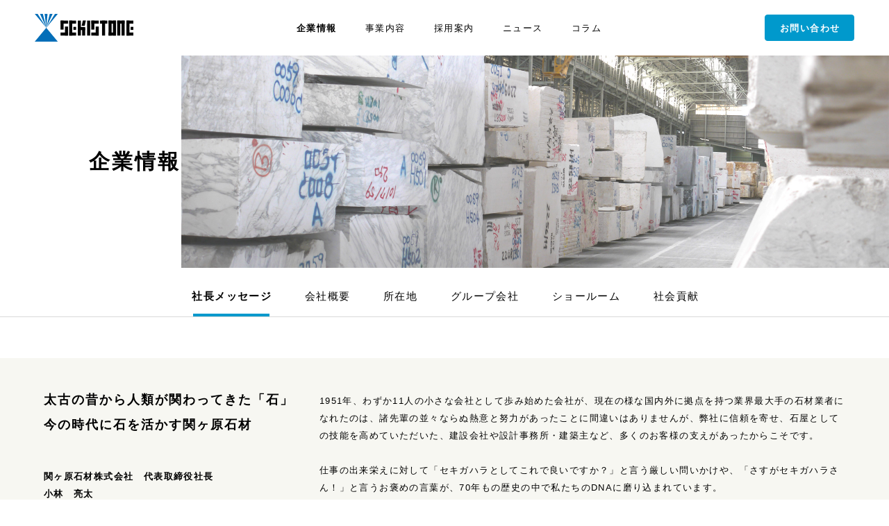

--- FILE ---
content_type: text/html; charset=UTF-8
request_url: https://www.sekistone.com/company/
body_size: 21839
content:
<!doctype html>
<!--[if lt IE 7]><html class="no-js ie ie6 lt-ie9 lt-ie8 lt-ie7" lang="ja"> <![endif]-->
<!--[if IE 7]><html class="no-js ie ie7 lt-ie9 lt-ie8" lang="ja"> <![endif]-->
<!--[if IE 8]><html class="no-js ie ie8 lt-ie9" lang="ja"> <![endif]-->
<!--[if gt IE 8]><!--><html class="no-js" lang="ja"> <!--<![endif]-->
<head>
	<meta charset="UTF-8" />

<meta http-equiv="Content-Type" content="text/html; charset=UTF-8" />
<meta http-equiv="X-UA-Compatible" content="IE=edge">
<meta name="viewport" content="width=device-width, initial-scale=1.0">
<meta name="keywords" content="">
<meta property="og:type" content="website">
<meta property="og:site_name" content="総合石材業 関ヶ原石材株式会社">


  
    <title>社長メッセージ | 企業情報 | 総合石材業 関ヶ原石材株式会社</title>
    <meta name="description" content="関ヶ原石材の使命は“石の素材感”を味わっていただくことです。昭和26年の設立以来、石材の専門企業として培ってきた経験と実績で、大理石やミカゲ石をはじめとする石材との出会いの場や、新商品を生み出しています。">
    <meta property="og:title" content="社長メッセージ | 企業情報 | 総合石材業 関ヶ原石材株式会社">
    <meta property="og:image" content="https://www.sekistone.com/wp/wp-content/themes/sekistone/assets/images/ogimage.jpg">
    <meta property="og:description" content="関ヶ原石材の使命は“石の素材感”を味わっていただくことです。昭和26年の設立以来、石材の専門企業として培ってきた経験と実績で、大理石やミカゲ石をはじめとする石材との出会いの場や、新商品を生み出しています。">
    <meta property="og:url" content="https://www.sekistone.com">

  

<link rel="shortcut icon" href="https://www.sekistone.com/wp/wp-content/themes/sekistone/favicon.ico" type="image/vnd.microsoft.icon">
<link rel="stylesheet" href="https://www.sekistone.com/wp/wp-content/themes/sekistone/assets/css/flickity.css" type="text/css">
<link rel="stylesheet" href="https://www.sekistone.com/wp/wp-content/themes/sekistone/assets/css/index.css?date=2025122501" type="text/css">
<script src="https://www.sekistone.com/wp/wp-content/themes/sekistone/assets/js/index.js?date=2025122501" type="text/javascript"></script>

<!-- Google Tag Manager -->
<script>(function(w,d,s,l,i){w[l]=w[l]||[];w[l].push({'gtm.start':
new Date().getTime(),event:'gtm.js'});var f=d.getElementsByTagName(s)[0],
j=d.createElement(s),dl=l!='dataLayer'?'&l='+l:'';j.async=true;j.src=
'https://www.googletagmanager.com/gtm.js?id='+i+dl;f.parentNode.insertBefore(j,f);
})(window,document,'script','dataLayer','GTM-5NZFZLZ');</script>
<!-- End Google Tag Manager -->

  <script>
    var ajaxurl = 'https://www.sekistone.com/wp/wp-admin/admin-ajax.php';
  </script>
<link rel='dns-prefetch' href='//s.w.org' />
<link rel='stylesheet' id='wp-block-library-css'  href='https://www.sekistone.com/wp/wp-includes/css/dist/block-library/style.min.css' type='text/css' media='all' />
<link rel='stylesheet' id='contact-form-7-css'  href='https://www.sekistone.com/wp/wp-content/plugins/contact-form-7/includes/css/styles.css?ver=5.1.2' type='text/css' media='all' />
<link rel='stylesheet' id='contact-form-7-confirm-css'  href='https://www.sekistone.com/wp/wp-content/plugins/contact-form-7-add-confirm/includes/css/styles.css?ver=5.1' type='text/css' media='all' />
<script type='text/javascript' src='https://www.sekistone.com/wp/wp-includes/js/jquery/jquery.js?ver=1.12.4-wp'></script>
<script type='text/javascript' src='https://www.sekistone.com/wp/wp-includes/js/jquery/jquery-migrate.min.js?ver=1.4.1'></script>
<link rel='https://api.w.org/' href='https://www.sekistone.com/wp-json/' />
<link rel="canonical" href="https://www.sekistone.com/company/" />
<link rel='shortlink' href='https://www.sekistone.com/?p=990' />
<link rel="alternate" type="application/json+oembed" href="https://www.sekistone.com/wp-json/oembed/1.0/embed?url=https%3A%2F%2Fwww.sekistone.com%2Fcompany%2F" />
<link rel="alternate" type="text/xml+oembed" href="https://www.sekistone.com/wp-json/oembed/1.0/embed?url=https%3A%2F%2Fwww.sekistone.com%2Fcompany%2F&#038;format=xml" />

</head>
	<body id="company" class="message     page-template-default page page-id-990 page-parent hidden" data-template="base.twig">
		<!-- Google Tag Manager (noscript) -->
		<noscript><iframe src="https://www.googletagmanager.com/ns.html?id=GTM-5NZFZLZ"
		height="0" width="0" style="display:none;visibility:hidden"></iframe></noscript>
		<!-- End Google Tag Manager (noscript) -->
		<div id="container">
			
<header id="header">
  <div class="header_inner">
    <div id="logo">
      <a href="https://www.sekistone.com">
        <img src="https://www.sekistone.com/wp/wp-content/themes/sekistone/assets/images/common/logo.svg" alt="関ヶ原石材株式会社">
      </a>
    </div>
    <div id="menu">
      <nav>
        <ul>
          <li>
            <a href="https://www.sekistone.com/company/" class="current">
              企業情報
            </a>
          </li>
          <li>
            <a href="https://www.sekistone.com/products/" class="">
              事業内容
            </a>
          </li>
          <li>
            <a href="https://www.sekistone.com/recruit/" class="">
              採用案内
            </a>
          </li>
          <li>
            <a href="https://www.sekistone.com/news/" class="">
              ニュース
            </a>
          </li>
          <li>
            <a href="https://www.sekistone.com/column/" class="">
              コラム
            </a>
          </li>
        </ul>
      </nav>
    </div>
    <div id="contact_box">
      <a href="https://www.sekistone.com/contact/">
        お問い合わせ
      </a>
    </div>
    <div id="menu_btn">
      <a href="#">
        <div class="humberger">
          <img src="https://www.sekistone.com/wp/wp-content/themes/sekistone/assets/images/common/humberger-black.svg" class="off">
          <img src="https://www.sekistone.com/wp/wp-content/themes/sekistone/assets/images/common/humberger-gray.svg" class="on">
        </div>
        <div class="close">
          <img src="https://www.sekistone.com/wp/wp-content/themes/sekistone/assets/images/common/close-black.svg" class="off">
          <img src="https://www.sekistone.com/wp/wp-content/themes/sekistone/assets/images/common/close-gray.svg" class="on">
        </div>
      </a>
    </div>
  </div>
</header>

    <div id="pd_sub_menu">
    <div class="pd_sub_menu_inner">
      <div class="pd_arrow">
        <img src="https://www.sekistone.com/wp/wp-content/themes/sekistone/assets/images/common/pd-arrow-black.svg">
      </div>
      <div class="pd_btn">
                              <a href="#" class="pd_btn_a">社長メッセージ</a>
                                                                                                                  </div>
      <div class="pd_menus">
        <ul>
                      <li>
              <a href="https://www.sekistone.com/company/message/" class="current ">社長メッセージ</a>
            </li>
                      <li>
              <a href="https://www.sekistone.com/company/profile/" class=" ">会社概要</a>
            </li>
                      <li>
              <a href="https://www.sekistone.com/company/access/" class=" ">所在地</a>
            </li>
                      <li>
              <a href="https://www.sekistone.com/company/group/" class=" ">グループ会社</a>
            </li>
                      <li>
              <a href="https://www.sekistone.com/company/showroom/" class=" ">ショールーム</a>
            </li>
                      <li>
              <a href="https://www.sekistone.com/company/social-contribution/" class=" ">社会貢献</a>
            </li>
                  </ul>
      </div>
    </div>
  </div>

			<main id="main" role="main">
				
  <div id="wrapper">
      <div id="main_head" class="company">
    <div class="main_head_inner"></div>
    <div class="title_box">
            <h2 class="title">企業情報</h2>
    </div>
  </div>

      <div id="sub_menu">
    <div class="sub_menu_inner">
      <ul>
                  <li>
            <a href="https://www.sekistone.com/company/message/" class="current ">
                              社長メッセージ
                          </a>
          </li>
                  <li>
            <a href="https://www.sekistone.com/company/profile/" class=" ">
                              会社概要
                          </a>
          </li>
                  <li>
            <a href="https://www.sekistone.com/company/access/" class=" ">
                              所在地
                          </a>
          </li>
                  <li>
            <a href="https://www.sekistone.com/company/group/" class=" ">
                              グループ会社
                          </a>
          </li>
                  <li>
            <a href="https://www.sekistone.com/company/showroom/" class=" ">
                              ショールーム
                          </a>
          </li>
                  <li>
            <a href="https://www.sekistone.com/company/social-contribution/" class=" ">
                              社会貢献
                          </a>
          </li>
              </ul>
    </div>
  </div>

    <div id="contents">
  <section class="president_message_block bg_beige">
    <div class="president_message_block_inner">
      <div class="left">
        <h2 class="title">
          太古の昔から人類が関わってきた「石」<br>
          今の時代に石を活かす関ヶ原石材
        </h2>
        <div class="name">関ヶ原石材株式会社　<br class="max_900">代表取締役社長　<br class="min_900">小林　亮太</div>
        <div class="portrait">
          <img src="https://www.sekistone.com/wp/wp-content/themes/sekistone/assets/images/recruit/message/president-half.jpg" width="1000" height="1000">
        </div>
      </div>
      <h2 class="right">
        <div class="text">
          1951年、わずか11人の小さな会社として歩み始めた会社が、現在の様な国内外に拠点を持つ業界最大手の石材業者になれたのは、諸先輩の並々ならぬ熱意と努力があったことに間違いはありませんが、弊社に信頼を寄せ、石屋としての技能を高めていただいた、建設会社や設計事務所・建築主など、多くのお客様の支えがあったからこそです。<br><br>
          仕事の出来栄えに対して「セキガハラとしてこれで良いですか？」と言う厳しい問いかけや、「さすがセキガハラさん！」と言うお褒めの言葉が、70年もの歴史の中で私たちのDNAに磨り込まれています。<br><br>
          太古の昔、人類は石の洞窟に守られ、石の道具を使って命を繋いできました。古代遺跡の中でも現代まで残っているのは石ですから、石を通してこそ私たちは歴史を感じることができるのです。美しい大理石を見た時に心を動かされ魅入ってしまうのは、きっと石には時を超えて私たちの心に訴えかけてくる何かがあるからでしょう。<br><br>
          そんな魅力を持つ石ですが、近年使われるシーンが変化してきています。以前はどっしりと存在感のある大規模なビルに使われていましたが、最近では住まいやショップ、インテリアの什器やテーブルなどにまで使われる範囲が広がってきました。パブリックからプライベートへ、目線の遠い所から近い所まで、石を身近に感じる空間が増えてきたと思います。<br><br>
          石を生業にする私たちの使命とは？存在意義とは何なのか？<br>
          それはお客様に「石の素材感を味わっていただく」ことです。<br><br>
          新しい石種や仕上を開発することは勿論ですが、ラグジュアリー石種ブランド「KISEKI」の立ち上げや、Antolini（アントリーニ）ストーンギャラリーの開設など、お客様と石が出会う空間や機会を創出しているのは、まさにその一環です。石を気軽に愉しんでいただく活動「Hello Stone Project」を通して生まれたプロダクトブランド「ISHIZO（石三）」も、この考えをよく表した取り組みのひとつです。<br><br>
          これからも関ヶ原石材は「いし みがく ひと くらし」をキーワードに、石の魅力をより広く深く伝える活動を続けて参ります。
        </div>
      </h2>
    </div>
  </section>
</div>
  </div>

			</main>
			<div id="footer_height"></div>
		</div>
		<footer id="footer">
  <div class="external_link_box">
    <div class="left">
      <a href="https://www.sekistone-search.com/" target="_blank">
        <div class="banner_inner">
          <div class="img_box">
            <img src="https://www.sekistone.com/wp/wp-content/themes/sekistone/assets/images/common/stone-search-system-logo-off.svg" alt="STONE SEARCH SYSTEM" class="off sss">
            <img src="https://www.sekistone.com/wp/wp-content/themes/sekistone/assets/images/common/stone-search-system-logo-on.svg" alt="STONE SEARCH SYSTEM" class="on sss">
          </div>
          <div class="banner_text">400種以上ある石種や、実際の施工事例から<br>ご希望の石をお探しすることができます</div>
        </div>
        <div class="arrow_box">
          <img src="https://www.sekistone.com/wp/wp-content/themes/sekistone/assets/images/common/footer-banner-arrow-gray.svg" class="off">
          <img src="https://www.sekistone.com/wp/wp-content/themes/sekistone/assets/images/common/footer-banner-arrow-black.svg" class="on">
        </div>
      </a>
    </div>
    <div class="right">
      <ul>
        <li>
          <a href="https://www.kiseki-strad.com/kiseki-stone-gallery/" target="_blank">
            <div class="banner_inner">
              <div class="img_box">
                <img src="https://www.sekistone.com/wp/wp-content/themes/sekistone/assets/images/common/kiseki-stone-gallery-off.svg" alt="KISEKIストーンギャラリー" class="off ksg">
                <img src="https://www.sekistone.com/wp/wp-content/themes/sekistone/assets/images/common/kiseki-stone-gallery-on.svg" alt="KISEKIストーンギャラリー" class="on ksg">
              </div>
            </div>
            <div class="arrow_box">
              <img src="https://www.sekistone.com/wp/wp-content/themes/sekistone/assets/images/common/footer-banner-arrow-gray.svg" class="off">
              <img src="https://www.sekistone.com/wp/wp-content/themes/sekistone/assets/images/common/footer-banner-arrow-black.svg" class="on">
            </div>
          </a>
        </li>
        <li>
          <a href="http://www.hellostone.jp/" target="_blank">
            <div class="banner_inner">
              <div class="img_box">
                <img src="https://www.sekistone.com/wp/wp-content/themes/sekistone/assets/images/common/hello-stone-project-logo-off.svg" alt="HELLO STONE PROJECT" class="off hsp">
                <img src="https://www.sekistone.com/wp/wp-content/themes/sekistone/assets/images/common/hello-stone-project-logo-on.svg" alt="HELLO STONE PROJECT" class="on hsp">
              </div>
            </div>
            <div class="arrow_box">
              <img src="https://www.sekistone.com/wp/wp-content/themes/sekistone/assets/images/common/footer-banner-arrow-gray.svg" class="off">
              <img src="https://www.sekistone.com/wp/wp-content/themes/sekistone/assets/images/common/footer-banner-arrow-black.svg" class="on">
            </div>
          </a>
        </li>
        <li>
          <a href="https://store.shopping.yahoo.co.jp/stgarden-seki/" target="_blank">
            <div class="banner_inner">
              <div class="img_box">
                <img src="https://www.sekistone.com/wp/wp-content/themes/sekistone/assets/images/common/onlineshop-off.svg" alt="関ヶ原石材 ONLINE SHOP" class="off sos">
                <img src="https://www.sekistone.com/wp/wp-content/themes/sekistone/assets/images/common/onlineshop-on.svg" alt="関ヶ原石材 ONLINE SHOP" class="on sos">
              </div>
            </div>
            <div class="arrow_box">
              <img src="https://www.sekistone.com/wp/wp-content/themes/sekistone/assets/images/common/footer-banner-arrow-gray.svg" class="off">
              <img src="https://www.sekistone.com/wp/wp-content/themes/sekistone/assets/images/common/footer-banner-arrow-black.svg" class="on">
            </div>
          </a>
        </li>
        <li>
          <a href="https://www.instagram.com/sekistone1234/" target="_blank">
            <div class="banner_inner">
              <div class="img_box">
                <img src="https://www.sekistone.com/wp/wp-content/themes/sekistone/assets/images/common/instagram-logo-off.svg" alt="関ヶ原石材株式会社 Instagram" class="off insta">
                <img src="https://www.sekistone.com/wp/wp-content/themes/sekistone/assets/images/common/instagram-logo-on.svg" alt="関ヶ原石材株式会社 Instagram" class="on insta">
              </div>
            </div>
            <div class="arrow_box">
              <img src="https://www.sekistone.com/wp/wp-content/themes/sekistone/assets/images/common/footer-banner-arrow-gray.svg" class="off">
              <img src="https://www.sekistone.com/wp/wp-content/themes/sekistone/assets/images/common/footer-banner-arrow-black.svg" class="on">
            </div>
          </a>
        </li>
        <li>
          <a href="https://www.ishizo.online/ja" target="_blank">
            <div class="banner_inner">
              <div class="img_box">
                <img src="https://www.sekistone.com/wp/wp-content/themes/sekistone/assets/images/common/ishizo-logo-off.svg" alt="ISHIZO" class="off isz">
                <img src="https://www.sekistone.com/wp/wp-content/themes/sekistone/assets/images/common/ishizo-logo-on.svg" alt="ISHIZO" class="on isz">
              </div>
            </div>
            <div class="arrow_box">
              <img src="https://www.sekistone.com/wp/wp-content/themes/sekistone/assets/images/common/footer-banner-arrow-gray.svg" class="off">
              <img src="https://www.sekistone.com/wp/wp-content/themes/sekistone/assets/images/common/footer-banner-arrow-black.svg" class="on">
            </div>
          </a>
        </li>
      </ul>
    </div>
  </div>
  <div class="footer_info_box">
    <div class="top">
      <div class="slogan">
        <div class="left">
          <img src="https://www.sekistone.com/wp/wp-content/themes/sekistone/assets/images/common/logo-white.svg" alt="関ヶ原石材株式会社">
        </div>
        <div class="right">
          高い専門性・優れた技術・数多くの実績で<br>石の魅力を広く深く伝えます
        </div>
      </div>
      <div class="info">
        <div class="info_inner">
          <div class="numbers">
            <div class="left">
              <div class="info_title">
                石材・天然石・タイルに関するお問い合わせ
              </div>
              <div class="tel_number">
                <a href="tel:0584431235">0584-43-1235</a>
              </div>
              <div class="hours">
                (8:00-12:00 / 13:00-17:00)
              </div>
            </div>
            <div class="right">
              <div class="info_title">
                その他のお問い合わせ
              </div>
              <div class="tel_number">
                <a href="tel:0584431234">0584-43-1234</a>
              </div>
            </div>
            <div class="mail">
              <div class="info_title">
                メールアドレス
              </div>
              <div class="mail_address">
                <a href="mailto:info@sekigahara-s.co.jp">info@sekigahara-s.co.jp</a>
              </div>
            </div>
          </div>
          <div class="web_contact">
            <a href="https://www.sekistone.com/contact/form/">
              WEBからの<br>お問い合わせ
            </a>
          </div>
        </div>
      </div>
    </div>
    <div class="bottom">
      <div class="bottom_inner">
        <div class="copy">Copyright &copy;2026 SEKISTONE Co.,Ltd. All rights reserved.</div>
        <div class="bottom_link">
          <ul>
            <li>
              <a href="https://www.sekistone.com/privacy/" class="">プライバシーポリシー</a>
            </li>
            <li>
              <a href="https://www.sekistone.com/available/" class="">ご利用条件</a>
            </li>
          </ul>
        </div>
      </div>
    </div>
  </div>
</footer>
		<script type='text/javascript'>
/* <![CDATA[ */
var wpcf7 = {"apiSettings":{"root":"https:\/\/www.sekistone.com\/wp-json\/contact-form-7\/v1","namespace":"contact-form-7\/v1"}};
/* ]]> */
</script>
<script type='text/javascript' src='https://www.sekistone.com/wp/wp-content/plugins/contact-form-7/includes/js/scripts.js?ver=5.1.2'></script>
<script type='text/javascript' src='https://www.sekistone.com/wp/wp-includes/js/jquery/jquery.form.min.js?ver=4.2.1'></script>
<script type='text/javascript' src='https://www.sekistone.com/wp/wp-content/plugins/contact-form-7-add-confirm/includes/js/scripts.js?ver=5.1'></script>
<script type='text/javascript' src='https://www.sekistone.com/wp/wp-includes/js/wp-embed.min.js'></script>

	</body>
</html>


--- FILE ---
content_type: text/css
request_url: https://www.sekistone.com/wp/wp-content/themes/sekistone/assets/css/index.css?date=2025122501
body_size: 990734
content:
@charset "UTF-8";
/*! normalize.css v7.0.0 | MIT License | github.com/necolas/normalize.css */
/* Document
   ========================================================================== */
/**
 * 1. Correct the line height in all browsers.
 * 2. Prevent adjustments of font size after orientation changes in
 *    IE on Windows Phone and in iOS.
 */
html {
  line-height: 1.15;
  /* 1 */
  -ms-text-size-adjust: 100%;
  /* 2 */
  -webkit-text-size-adjust: 100%;
  /* 2 */
}
/* Sections
   ========================================================================== */
/**
 * Remove the margin in all browsers (opinionated).
 */
body {
  margin: 0;
}
/**
 * Add the correct display in IE 9-.
 */
article,
aside,
footer,
header,
nav,
section {
  display: block;
}
/**
 * Correct the font size and margin on `h1` elements within `section` and
 * `article` contexts in Chrome, Firefox, and Safari.
 */
h1 {
  font-size: 2em;
  margin: 0.67em 0;
}
ul,
p {
  margin: 0;
  padding: 0;
}
/* Grouping content
   ========================================================================== */
/**
 * Add the correct display in IE 9-.
 * 1. Add the correct display in IE.
 */
figcaption,
figure,
main {
  /* 1 */
  display: block;
}
/**
 * Add the correct margin in IE 8.
 */
figure {
  margin: 1em 40px;
}
/**
 * 1. Add the correct box sizing in Firefox.
 * 2. Show the overflow in Edge and IE.
 */
hr {
  box-sizing: content-box;
  /* 1 */
  height: 0;
  /* 1 */
  overflow: visible;
  /* 2 */
}
/**
 * 1. Correct the inheritance and scaling of font size in all browsers.
 * 2. Correct the odd `em` font sizing in all browsers.
 */
pre {
  font-family: monospace, monospace;
  /* 1 */
  font-size: 1em;
  /* 2 */
}
/* Text-level semantics
   ========================================================================== */
/**
 * 1. Remove the gray background on active links in IE 10.
 * 2. Remove gaps in links underline in iOS 8+ and Safari 8+.
 */
a {
  background-color: transparent;
  /* 1 */
  -webkit-text-decoration-skip: objects;
  /* 2 */
}
/**
 * 1. Remove the bottom border in Chrome 57- and Firefox 39-.
 * 2. Add the correct text decoration in Chrome, Edge, IE, Opera, and Safari.
 */
abbr[title] {
  border-bottom: none;
  /* 1 */
  text-decoration: underline;
  /* 2 */
  text-decoration: underline dotted;
  /* 2 */
}
/**
 * Prevent the duplicate application of `bolder` by the next rule in Safari 6.
 */
b,
strong {
  font-weight: inherit;
}
/**
 * Add the correct font weight in Chrome, Edge, and Safari.
 */
b,
strong {
  font-weight: bolder;
}
/**
 * 1. Correct the inheritance and scaling of font size in all browsers.
 * 2. Correct the odd `em` font sizing in all browsers.
 */
code,
kbd,
samp {
  font-family: monospace, monospace;
  /* 1 */
  font-size: 1em;
  /* 2 */
}
/**
 * Add the correct font style in Android 4.3-.
 */
dfn {
  font-style: italic;
}
/**
 * Add the correct background and color in IE 9-.
 */
mark {
  background-color: #ff0;
  color: #000;
}
/**
 * Add the correct font size in all browsers.
 */
small {
  font-size: 80%;
}
/**
 * Prevent `sub` and `sup` elements from affecting the line height in
 * all browsers.
 */
sub,
sup {
  font-size: 75%;
  line-height: 0;
  position: relative;
  vertical-align: baseline;
}
sub {
  bottom: -0.25em;
}
sup {
  top: -0.5em;
}
/* Embedded content
   ========================================================================== */
/**
 * Add the correct display in IE 9-.
 */
audio,
video {
  display: inline-block;
}
/**
 * Add the correct display in iOS 4-7.
 */
audio:not([controls]) {
  display: none;
  height: 0;
}
/**
 * Remove the border on images inside links in IE 10-.
 */
img {
  border-style: none;
}
/**
 * Hide the overflow in IE.
 */
svg:not(:root) {
  overflow: hidden;
}
/* Forms
   ========================================================================== */
/**
 * 1. Change the font styles in all browsers (opinionated).
 * 2. Remove the margin in Firefox and Safari.
 */
button,
input,
optgroup,
select,
textarea {
  font-family: sans-serif;
  /* 1 */
  font-size: 100%;
  /* 1 */
  line-height: 1.15;
  /* 1 */
  margin: 0;
  /* 2 */
}
/**
 * Show the overflow in IE.
 * 1. Show the overflow in Edge.
 */
button,
input {
  /* 1 */
  overflow: visible;
}
/**
 * Remove the inheritance of text transform in Edge, Firefox, and IE.
 * 1. Remove the inheritance of text transform in Firefox.
 */
button,
select {
  /* 1 */
  text-transform: none;
}
/**
 * 1. Prevent a WebKit bug where (2) destroys native `audio` and `video`
 *    controls in Android 4.
 * 2. Correct the inability to style clickable types in iOS and Safari.
 */
button,
html [type="button"],
[type="reset"],
[type="submit"] {
  -webkit-appearance: button;
  /* 2 */
}
/**
 * Remove the inner border and padding in Firefox.
 */
button::-moz-focus-inner,
[type="button"]::-moz-focus-inner,
[type="reset"]::-moz-focus-inner,
[type="submit"]::-moz-focus-inner {
  border-style: none;
  padding: 0;
}
/**
 * Restore the focus styles unset by the previous rule.
 */
button:-moz-focusring,
[type="button"]:-moz-focusring,
[type="reset"]:-moz-focusring,
[type="submit"]:-moz-focusring {
  outline: 1px dotted ButtonText;
}
/**
 * Correct the padding in Firefox.
 */
fieldset {
  padding: 0.35em 0.75em 0.625em;
}
/**
 * 1. Correct the text wrapping in Edge and IE.
 * 2. Correct the color inheritance from `fieldset` elements in IE.
 * 3. Remove the padding so developers are not caught out when they zero out
 *    `fieldset` elements in all browsers.
 */
legend {
  box-sizing: border-box;
  /* 1 */
  color: inherit;
  /* 2 */
  display: table;
  /* 1 */
  max-width: 100%;
  /* 1 */
  padding: 0;
  /* 3 */
  white-space: normal;
  /* 1 */
}
/**
 * 1. Add the correct display in IE 9-.
 * 2. Add the correct vertical alignment in Chrome, Firefox, and Opera.
 */
progress {
  display: inline-block;
  /* 1 */
  vertical-align: baseline;
  /* 2 */
}
/**
 * Remove the default vertical scrollbar in IE.
 */
textarea {
  overflow: auto;
}
/**
 * 1. Add the correct box sizing in IE 10-.
 * 2. Remove the padding in IE 10-.
 */
[type="checkbox"],
[type="radio"] {
  box-sizing: border-box;
  /* 1 */
  padding: 0;
  /* 2 */
}
/**
 * Correct the cursor style of increment and decrement buttons in Chrome.
 */
[type="number"]::-webkit-inner-spin-button,
[type="number"]::-webkit-outer-spin-button {
  height: auto;
}
/**
 * 1. Correct the odd appearance in Chrome and Safari.
 * 2. Correct the outline style in Safari.
 */
[type="search"] {
  -webkit-appearance: textfield;
  /* 1 */
  outline-offset: -2px;
  /* 2 */
}
/**
 * Remove the inner padding and cancel buttons in Chrome and Safari on macOS.
 */
[type="search"]::-webkit-search-cancel-button,
[type="search"]::-webkit-search-decoration {
  -webkit-appearance: none;
}
/**
 * 1. Correct the inability to style clickable types in iOS and Safari.
 * 2. Change font properties to `inherit` in Safari.
 */
::-webkit-file-upload-button {
  -webkit-appearance: button;
  /* 1 */
  font: inherit;
  /* 2 */
}
/* Interactive
   ========================================================================== */
/*
 * Add the correct display in IE 9-.
 * 1. Add the correct display in Edge, IE, and Firefox.
 */
details,
menu {
  display: block;
}
/*
 * Add the correct display in all browsers.
 */
summary {
  display: list-item;
}
/* Scripting
   ========================================================================== */
/**
 * Add the correct display in IE 9-.
 */
canvas {
  display: inline-block;
}
/**
 * Add the correct display in IE.
 */
template {
  display: none;
}
/* Hidden
   ========================================================================== */
/**
 * Add the correct display in IE 10-.
 */
[hidden] {
  display: none;
}
.font,
body {
  font-family: '游ゴシック体', 'Yu Gothic', 'YuGothic', 'Hiragino Kaku Gothic ProN', 'Osaka', 'ＭＳ Ｐゴシック', sans-serif;
  color: #000000;
}
.font_yumincho,
body#top #container #main #wrapper .message_block .message_block_inner .main_message,
body#top #container #main #wrapper .message_block .message_block_inner .sub_message {
  font-family: 'YuMincho', 'Yu Mincho', '游明朝体', 'ヒラギノ明朝 ProN', 'Hiragino Mincho ProN', 'ＭＳ 明朝', 'MS Mincho', serif;
  color: #000000;
}
.font_helvetica,
body #container #pd_sub_menu .pd_sub_menu_inner .pd_btn a,
body #container #pd_sub_menu .pd_sub_menu_inner .pd_menus *,
body #footer .footer_info_box .top .info .info_inner .numbers .left .tel_number,
body #footer .footer_info_box .top .info .info_inner .numbers .right .tel_number,
body #footer .footer_info_box .top .info .info_inner .numbers .mail .tel_number,
body #footer .footer_info_box .top .info .info_inner .numbers .left .tel_number a,
body #footer .footer_info_box .top .info .info_inner .numbers .right .tel_number a,
body #footer .footer_info_box .top .info .info_inner .numbers .mail .tel_number a,
body #footer .footer_info_box .top .info .info_inner .numbers .left .mail_address,
body #footer .footer_info_box .top .info .info_inner .numbers .right .mail_address,
body #footer .footer_info_box .top .info .info_inner .numbers .mail .mail_address,
body #footer .footer_info_box .top .info .info_inner .numbers .left .mail_address a,
body #footer .footer_info_box .top .info .info_inner .numbers .right .mail_address a,
body #footer .footer_info_box .top .info .info_inner .numbers .mail .mail_address a,
body #footer .footer_info_box .bottom .bottom_inner .copy,
#main_head .title_box .sub_title,
body#column.stonecolumn #main_head .title_box .title,
body#company #sub_menu .sub_menu_inner ul li a.en_menu,
body#column #sub_menu .sub_menu_inner ul li a.en_menu,
body#company #sub_menu .sub_menu_inner ul li a.en_menu span,
body#column #sub_menu .sub_menu_inner ul li a.en_menu span,
body#column #contents #column_banners .column_banner a .banner_inner .left .left_inner .sub_title,
body#products.stone #contents #column_banners .column_banner a .banner_inner .left .left_inner .sub_title,
body#products.kitchen #contents #column_banners .column_banner a .banner_inner .left .left_inner .sub_title,
body#products.catalog #contents #column_banners .column_banner a .banner_inner .left .left_inner .sub_title,
body#products.feature #contents #column_banners .column_banner a .banner_inner .left .left_inner .sub_title,
body#column #contents #column_banners .column_banner a .banner_inner .left .left_inner.stonecolumn .title,
body#products.stone #contents #column_banners .column_banner a .banner_inner .left .left_inner.stonecolumn .title,
body#products.kitchen #contents #column_banners .column_banner a .banner_inner .left .left_inner.stonecolumn .title,
body#products.catalog #contents #column_banners .column_banner a .banner_inner .left .left_inner.stonecolumn .title,
body#products.feature #contents #column_banners .column_banner a .banner_inner .left .left_inner.stonecolumn .title,
body#company.profile #contents .two_column_block.access .two_column_block_inner .right_column .access_list ul li .right .info_list .info .info_right .google_map a,
body#company.access #contents .two_column_block.access .two_column_block_inner .right_column .access_list ul li .right .info_list .info .info_right .google_map a,
body#company.group #contents .two_column_block.access .two_column_block_inner .right_column .access_list ul li .right .info_list .info .info_right .google_map a,
body#company.profile #contents .two_column_block.group .two_column_block_inner .right_column .access_list ul li .right .info_list .info .info_right .google_map a,
body#company.access #contents .two_column_block.group .two_column_block_inner .right_column .access_list ul li .right .info_list .info .info_right .google_map a,
body#company.group #contents .two_column_block.group .two_column_block_inner .right_column .access_list ul li .right .info_list .info .info_right .google_map a,
body#company.profile #contents .two_column_block.access .two_column_block_inner .right_column .group_list ul li .right .info_list .info .info_right .google_map a,
body#company.access #contents .two_column_block.access .two_column_block_inner .right_column .group_list ul li .right .info_list .info .info_right .google_map a,
body#company.group #contents .two_column_block.access .two_column_block_inner .right_column .group_list ul li .right .info_list .info .info_right .google_map a,
body#company.profile #contents .two_column_block.group .two_column_block_inner .right_column .group_list ul li .right .info_list .info .info_right .google_map a,
body#company.access #contents .two_column_block.group .two_column_block_inner .right_column .group_list ul li .right .info_list .info .info_right .google_map a,
body#company.group #contents .two_column_block.group .two_column_block_inner .right_column .group_list ul li .right .info_list .info .info_right .google_map a,
body#company.showroom #contents .showroom_block .info_box .info_box_inner .right ul li .info_list .info .info_right .google_map a,
body#column.index #contents #posts .posts_inner .post .year,
body#news #contents #posts .posts_inner .post .year,
body#column.index #contents #posts .posts_inner .post .year *,
body#news #contents #posts .posts_inner .post .year *,
body#column.index.recommendstone #contents .posts_head .posts_head_inner .left,
body#column.index.stonecolumn #contents .posts_head .posts_head_inner .left,
body#column.index.recommendstone #contents #posts .posts_inner .post .post_inner a .right .date,
body#column.index.stonecolumn #contents #posts .posts_inner .post .post_inner a .right .date,
body#column.index.recommendstone #contents #posts .posts_inner .post .post_inner a .right .date *,
body#column.index.stonecolumn #contents #posts .posts_inner .post .post_inner a .right .date *,
body#column.index.interview #contents #posts .posts_inner .post a .case,
#news_posts .news_posts_inner .news_post .year,
#news_posts .news_posts_inner .news_post .post_inner .left .date,
body.single #contents #back_btn .back_btn_inner a .btn_text,
body#news_single #contents #back_btn .back_btn_inner a .btn_text,
body.single #contents #back_btn_bottom .back_btn_inner a .btn_text,
body#news_single #contents #back_btn_bottom .back_btn_inner a .btn_text,
body.single #contents .post .post_inner .left .date,
body#news_single #contents .post .post_inner .left .date,
body.single #contents .pagination .pagination_inner .prev a .btn_text,
body#news_single #contents .pagination .pagination_inner .prev a .btn_text,
body.single #contents .pagination .pagination_inner .next a .btn_text,
body#news_single #contents .pagination .pagination_inner .next a .btn_text,
body#recruit #contents .faq_list_block .faq_list_block_inner .right .faq_lists .faq_list .list_q a .initial,
body#recruit #contents .faq_list_block .faq_list_block_inner .right .faq_lists .faq_list .list_a .initial,
body#products #contents .finish_block .finish_block_inner .elements .element.noimage .right .image p,
body#products #contents .production_block .production_block_inner .elements .element .left .inner_box .number,
body#products #contents .production_block .production_block_inner .elements .element .left .inner_box .number *,
body#products.feature.feature-orderflow #container #main #wrapper #contents .feature_orderflow_block .inner .right ol li .number,
body#products.catalog.sscoat #contents .catalog_single_block .elements .element.column_small .right .right_inner .inner_image.before_after .ba_image *,
body#products.catalog.sscoat-bright #contents .catalog_single_block .elements .element.column_small .right .right_inner .inner_image.before_after .ba_image *,
body#products.catalog.hydrostone #contents .catalog_single_block .elements .element.column_small .right .right_inner .inner_image.before_after .ba_image *,
body#products.catalog.stoneacure #contents .catalog_single_block .elements .element.column_small .right .right_inner .inner_image.before_after .ba_image *,
body#products.catalog.glastone #contents .catalog_single_block .elements .element.column_small .right .right_inner .inner_image.before_after .ba_image *,
body#products.atelier #container #main #wrapper #contents .atelier_feature_block .inner .list ol li .number,
body#products.atelier #container #main #wrapper #contents .atelier_orderflow_block .inner .lists .list ol li .number,
body#contact #contents .contact_lists .contact_lists_inner ul li .right,
body#photocontest-form #contents .contact_lists .contact_lists_inner ul li .right,
body#contact #contents .contact_lists .contact_lists_inner ul li .right a,
body#photocontest-form #contents .contact_lists .contact_lists_inner ul li .right a {
  font-family: 'Helvetica', 'Roboto', 'Arial', 'Verdana', '游ゴシック体', 'Yu Gothic', 'YuGothic', 'Hiragino Kaku Gothic ProN', 'Osaka', 'ＭＳ Ｐゴシック', sans-serif;
  color: #000000;
}
* {
  -webkit-box-sizing: border-box;
  box-sizing: border-box;
  list-style: none;
  word-wrap: break-word;
  white-space: normal;
}
input:focus,
textarea:focus,
select:focus {
  outline: none;
}
html,
body,
h1,
h2,
h3,
h4,
ul,
ol,
dl,
li,
dt,
dd,
p,
div,
span,
img,
a,
table,
tr,
th,
td {
  margin: 0;
  padding: 0;
  border: 0;
  font-weight: normal;
  font-size: 100%;
  vertical-align: baseline;
}
article,
header,
footer,
aside,
figure,
figcaption,
nav,
section {
  display: block;
}
ol,
ul {
  list-style: none;
  list-style-type: none;
}
a {
  text-decoration: none;
  color: #000000;
  -webkit-tap-highlight-color: rgba(0, 0, 0, 0);
}
img {
  vertical-align: bottom;
  -webkit-user-select: none;
  -moz-user-select: none;
  -ms-user-select: none;
  user-select: none;
  -webkit-user-drag: none;
  user-drag: none;
}
body {
  line-height: 1;
  -webkit-text-size-adjust: 100%;
  -ms-text-size-adjust: 100%;
  -webkit-font-smoothing: antialiased;
  -moz-font-smoothing: antialiased;
  -ms-font-smoothing: antialiased;
  -o-font-smoothing: antialiased;
  font-smoothing: antialiased;
  overflow-x: hidden;
  background: #ffffff;
}
.hidden {
  visibility: hidden;
}
.alpha {
  opacity: 0;
}
.fadein {
  opacity: 1;
  -webkit-transition: opacity 0.1s ease-out;
  transition: opacity 0.1s ease-out;
  -webkit-backface-visibility: hidden;
  backface-visibility: hidden;
}
.font_12px,
body #footer .external_link_box .left a .banner_inner .banner_text,
body #footer .footer_info_box .top .info .info_inner .numbers .left .info_title,
body #footer .footer_info_box .top .info .info_inner .numbers .right .info_title,
body #footer .footer_info_box .top .info .info_inner .numbers .mail .info_title,
body #footer .footer_info_box .top .info .info_inner .numbers .left .hours,
body #footer .footer_info_box .top .info .info_inner .numbers .right .hours,
body #footer .footer_info_box .top .info .info_inner .numbers .mail .hours,
body #footer .footer_info_box .top .info .info_inner .web_contact a,
body #footer .footer_info_box .bottom .bottom_inner .copy,
body #footer .footer_info_box .bottom .bottom_inner .bottom_link *,
body#company.profile #contents .two_column_block.history .two_column_block_inner .right_column .history_list .note,
body#company.access #contents .two_column_block.history .two_column_block_inner .right_column .history_list .note,
body#company.group #contents .two_column_block.history .two_column_block_inner .right_column .history_list .note,
body#company.profile #contents .two_column_block.access.group .two_column_block_inner .right_column .group_list ul li .left .small_description,
body#company.access #contents .two_column_block.access.group .two_column_block_inner .right_column .group_list ul li .left .small_description,
body#company.group #contents .two_column_block.access.group .two_column_block_inner .right_column .group_list ul li .left .small_description,
body#company.profile #contents .two_column_block.group.group .two_column_block_inner .right_column .group_list ul li .left .small_description,
body#company.access #contents .two_column_block.group.group .two_column_block_inner .right_column .group_list ul li .left .small_description,
body#company.group #contents .two_column_block.group.group .two_column_block_inner .right_column .group_list ul li .left .small_description,
body#company.profile #contents .two_column_block.access.group .two_column_block_inner .right_column .group_list ul li .left .small_description a,
body#company.access #contents .two_column_block.access.group .two_column_block_inner .right_column .group_list ul li .left .small_description a,
body#company.group #contents .two_column_block.access.group .two_column_block_inner .right_column .group_list ul li .left .small_description a,
body#company.profile #contents .two_column_block.group.group .two_column_block_inner .right_column .group_list ul li .left .small_description a,
body#company.access #contents .two_column_block.group.group .two_column_block_inner .right_column .group_list ul li .left .small_description a,
body#company.group #contents .two_column_block.group.group .two_column_block_inner .right_column .group_list ul li .left .small_description a,
body#column.index #contents #posts .posts_inner .post .year,
body#news #contents #posts .posts_inner .post .year,
body#column.index #contents #posts .posts_inner .post .year *,
body#news #contents #posts .posts_inner .post .year *,
body#column.index.recommendstone #contents #posts .posts_inner .post .post_inner a .right .date,
body#column.index.stonecolumn #contents #posts .posts_inner .post .post_inner a .right .date,
body#column.index.recommendstone #contents #posts .posts_inner .post .post_inner a .right .date *,
body#column.index.stonecolumn #contents #posts .posts_inner .post .post_inner a .right .date *,
body#column.index.recommendstone #contents #posts .posts_inner .post .post_inner a .right .title,
body#column.index.stonecolumn #contents #posts .posts_inner .post .post_inner a .right .title,
body#column.index.recommendstone #contents #posts .posts_inner .post .post_inner a .right .title *,
body#column.index.stonecolumn #contents #posts .posts_inner .post .post_inner a .right .title *,
body#column.index.interview #contents #posts .posts_inner .post a .case,
#news_posts .news_posts_inner .news_post *,
body.single #contents .post .post_inner .left .date,
body#news_single #contents .post .post_inner .left .date,
body#recruit #contents .interview_banner_block a .banner_inner .right .right_inner .description,
body#recruit #contents .person_message_block .person_message_block_inner .persons .person .name,
.flow_block .flow_top .left .sub_title,
body#products #contents .stoneclass_block .stoneclass_block_inner .images .images_inner .left .img_box .img_title,
body#products #contents .stoneclass_block .stoneclass_block_inner .images .images_inner .center .img_box .img_title,
body#products #contents .stoneclass_block .stoneclass_block_inner .images .images_inner .right .img_box .img_title,
body#products #contents .stoneclass_block .stoneclass_block_inner .sp_box .elements .element .sp_images .sp_image .img_title,
body#products #contents .finish_block .finish_block_inner .elements .element .left .description,
body#products #contents .finish_block .finish_block_inner .elements .element .left .description *,
body#products #contents .finish_block .finish_block_inner .elements .element .left .note,
body#products #contents .finish_block .finish_block_inner .elements .element .left .note *,
body#products #contents .finish_block .finish_block_inner .bottom_note,
body#products #contents .production_block .production_block_inner .elements .element .left .inner_box .sub_title,
body#products #contents .production_block .production_block_inner .elements .element .right .right_elements .right_element .inner_right .slide_images .slide_image figcaption,
body#products.catalog #contents #value_banners .value_banner a .banner_inner .left .left_inner .sub_title,
body#products.feature.feature-orderflow #container #main #wrapper #contents .feature_orderflow_block .inner .right ol li .description,
body#products.feature.feature-orderflow #container #main #wrapper #contents .feature_orderflow_block .inner .right ol li .description *,
body#products.catalog.sscoat #contents .catalog_single_block .title_box .sub_title,
body#products.catalog.sscoat-bright #contents .catalog_single_block .title_box .sub_title,
body#products.catalog.hydrostone #contents .catalog_single_block .title_box .sub_title,
body#products.catalog.stoneacure #contents .catalog_single_block .title_box .sub_title,
body#products.catalog.glastone #contents .catalog_single_block .title_box .sub_title,
body#products.catalog.sscoat #contents .catalog_single_block .elements .element.column_small .right .right_inner .inner_image.before_after .ba_title *,
body#products.catalog.sscoat-bright #contents .catalog_single_block .elements .element.column_small .right .right_inner .inner_image.before_after .ba_title *,
body#products.catalog.hydrostone #contents .catalog_single_block .elements .element.column_small .right .right_inner .inner_image.before_after .ba_title *,
body#products.catalog.stoneacure #contents .catalog_single_block .elements .element.column_small .right .right_inner .inner_image.before_after .ba_title *,
body#products.catalog.glastone #contents .catalog_single_block .elements .element.column_small .right .right_inner .inner_image.before_after .ba_title *,
body#products.atelier #container #main #wrapper #contents .atelier_works_block .inner .works_posts .post a .client,
body#products.atelier.atelier_single #container #main #wrapper #contents .atelier_single_head_block .inner .right .list dl dd,
body#products.atelier.atelier_single #container #main #wrapper #contents .atelier_single_head_block .inner .right .list dl dd *,
body#products.atelier.atelier_single #container #main #wrapper #contents .atelier_single_flexible_contents_block .inner .flexible_content.image .flexible_content_inner .content_caption,
body#products.atelier.atelier_single #container #main #wrapper #contents .atelier_single_flexible_contents_block .inner .flexible_content.image .flexible_content_inner .content_caption *,
body#products.atelier.atelier_single #container #main #wrapper #contents .atelier_single_flexible_contents_block .inner .flexible_content.slide_images_wrap .slide_images_wrap_inner .large_slide_images ul li .content_caption,
body#products.atelier.atelier_single #container #main #wrapper #contents .atelier_single_flexible_contents_block .inner .flexible_content.slide_images_wrap .slide_images_wrap_inner .large_slide_images ul li .content_caption *,
body#products.atelier.atelier_single #container #main #wrapper #contents .atelier_single_flexible_contents_block .inner .flexible_content.two_column_image .flexible_content_inner .left .content_caption,
body#products.atelier.atelier_single #container #main #wrapper #contents .atelier_single_flexible_contents_block .inner .flexible_content.two_column_image .flexible_content_inner .right .content_caption,
body#products.atelier.atelier_single #container #main #wrapper #contents .atelier_single_flexible_contents_block .inner .flexible_content.two_column_image .flexible_content_inner .left .content_caption *,
body#products.atelier.atelier_single #container #main #wrapper #contents .atelier_single_flexible_contents_block .inner .flexible_content.two_column_image .flexible_content_inner .right .content_caption *,
body#products.atelier.atelier_single #container #main #wrapper #contents .atelier_single_flexible_contents_block .inner .flexible_content.two_column_images .flexible_content_inner .left .content_caption,
body#products.atelier.atelier_single #container #main #wrapper #contents .atelier_single_flexible_contents_block .inner .flexible_content.two_column_images .flexible_content_inner .right .content_caption,
body#products.atelier.atelier_single #container #main #wrapper #contents .atelier_single_flexible_contents_block .inner .flexible_content.two_column_images .flexible_content_inner .left .content_caption *,
body#products.atelier.atelier_single #container #main #wrapper #contents .atelier_single_flexible_contents_block .inner .flexible_content.two_column_images .flexible_content_inner .right .content_caption *,
body#products.atelier.atelier_single #container #main #wrapper #contents .atelier_single_flexible_contents_block .inner .flexible_content.embed .flexible_content_inner .content_caption,
body#products.atelier.atelier_single #container #main #wrapper #contents .atelier_single_flexible_contents_block .inner .flexible_content.embed .flexible_content_inner .content_caption *,
body#products.atelier.atelier_single #container #main #wrapper #contents .atelier_single_flexible_contents_block .inner .flexible_content.iframe .flexible_content_inner .content_caption,
body#products.atelier.atelier_single #container #main #wrapper #contents .atelier_single_flexible_contents_block .inner .flexible_content.iframe .flexible_content_inner .content_caption *,
body#products.atelier.atelier_single #container #main #wrapper #contents .atelier_single_flexible_contents_block .inner .flexible_content.headline_list .flexible_content_inner .content_list dl dt,
body#products.atelier.atelier_single #container #main #wrapper #contents .atelier_single_flexible_contents_block .inner .flexible_content.headline_list .flexible_content_inner .content_list dl dt * {
  font-size: 12px;
  line-height: 1.85;
  letter-spacing: 1.2px;
}
.font_13px,
body #container #header .header_inner #menu nav ul *,
body #container #header .header_inner #contact_box a,
body #container #pd_sub_menu .pd_sub_menu_inner .pd_btn a,
body #container #pd_sub_menu .pd_sub_menu_inner .pd_menus *,
body #footer .footer_info_box .top .slogan .right,
body#top #container #main #wrapper .section_block.gallery .section_block_inner .links .left .link a .inner p,
body#top #container #main #wrapper .section_block.gallery .section_block_inner .links .right .link:first-child a .inner p,
body#top #container #main #wrapper .section_block.gallery .section_block_inner .links .right .link:last-child a .inner p,
body#company.profile #contents .two_column_block .two_column_block_inner .right_column .bullet ul *,
body#company.access #contents .two_column_block .two_column_block_inner .right_column .bullet ul *,
body#company.group #contents .two_column_block .two_column_block_inner .right_column .bullet ul *,
body#company.profile #contents .two_column_block .two_column_block_inner .right_column .bullet ul li:before,
body#company.access #contents .two_column_block .two_column_block_inner .right_column .bullet ul li:before,
body#company.group #contents .two_column_block .two_column_block_inner .right_column .bullet ul li:before,
body#company.profile #contents .two_column_block.history .two_column_block_inner .right_column .history_list ul *,
body#company.access #contents .two_column_block.history .two_column_block_inner .right_column .history_list ul *,
body#company.group #contents .two_column_block.history .two_column_block_inner .right_column .history_list ul *,
body#company.profile #contents .two_column_block.access .two_column_block_inner .right_column .access_list ul *,
body#company.access #contents .two_column_block.access .two_column_block_inner .right_column .access_list ul *,
body#company.group #contents .two_column_block.access .two_column_block_inner .right_column .access_list ul *,
body#company.profile #contents .two_column_block.group .two_column_block_inner .right_column .access_list ul *,
body#company.access #contents .two_column_block.group .two_column_block_inner .right_column .access_list ul *,
body#company.group #contents .two_column_block.group .two_column_block_inner .right_column .access_list ul *,
body#company.profile #contents .two_column_block.access .two_column_block_inner .right_column .group_list ul *,
body#company.access #contents .two_column_block.access .two_column_block_inner .right_column .group_list ul *,
body#company.group #contents .two_column_block.access .two_column_block_inner .right_column .group_list ul *,
body#company.profile #contents .two_column_block.group .two_column_block_inner .right_column .group_list ul *,
body#company.access #contents .two_column_block.group .two_column_block_inner .right_column .group_list ul *,
body#company.group #contents .two_column_block.group .two_column_block_inner .right_column .group_list ul *,
body#company.message #contents .president_message_block .president_message_block_inner .left .name,
body#company.message #contents .president_message_block .president_message_block_inner .right .text,
body#company.message #contents .president_message_block .president_message_block_inner .right .text *,
body#company.showroom #contents .showroom_block .caution_box .caution_box_inner .description,
body#company.showroom #contents .showroom_block .main_box .main_box_inner .left .description,
body#company.showroom #contents .showroom_block .main_box .main_box_inner .left .description *,
body#company.showroom #contents .showroom_block .info_box .info_box_inner .right ul *,
body#company.showroom #contents .showroom_block .info_box .info_box_inner .right .note,
body#company.social-contribution #contents section.social_contribution_faq .section_inner > ul > li .a p,
body#company.social-contribution #contents section.social_contribution_contact .section_inner ul li .left .description,
.slide_box .slide_elements ul.slide_elements_inner li.slide_element .slide_sub_title,
.slide_box .slide_elements ul.slide_elements_inner li.slide_element .slide_description,
.slide_box .slide_elements ul.slide_elements_inner li.slide_element .slide_description *,
.posts_head .posts_head_inner .right,
body#column.index.interview #contents #posts .posts_inner .post a .post_inner .right .job,
body#column.index.interview #contents #posts .posts_inner .post a .post_inner .right .title,
.more_news_btn a .btn_text,
body.single #contents .post .post_inner .right .post_contents .flexible_contents .flexible_content.text .data_text,
body#news_single #contents .post .post_inner .right .post_contents .flexible_contents .flexible_content.text .data_text,
body.single #contents .post .post_inner .right .post_contents .flexible_contents .flexible_content.text .data_text *,
body#news_single #contents .post .post_inner .right .post_contents .flexible_contents .flexible_content.text .data_text *,
body#column.single.interview #contents .post .right .join_job .join,
body#column.single.interview #contents .post .right .join_job .job,
body#column.single #container #main #wrapper #contents .pagination .pagination_inner .prev a .btn_text,
body#column.single #container #main #wrapper #contents .pagination .pagination_inner .next a .btn_text,
body#recruit #contents .column_list_block .column_list_block_inner .right .column_lists .column_list .list_left,
body#recruit #contents .column_list_block .column_list_block_inner .right .column_lists .column_list .list_right,
body#recruit #contents .column_list_block .column_list_block_inner .right .column_lists .column_list .list_right *,
body#recruit #contents .column_list_block .column_list_block_inner .right .column_lists .column_list .list_right .special_btn a,
body#recruit #contents .training_flow_block .flow_intro .right .description,
body#recruit #contents .training_flow_block .flow_intro .right .description *,
body#recruit #contents .training_flow_block .flow_contents .left *,
body#recruit #contents .training_flow_block .flow_contents .right .flows .flow .flow_description,
body#recruit #contents .training_flow_block .flow_contents .right .flows .flow .flow_description *,
body#recruit #contents .training_flow_block .flow_contents .right .exception,
body#recruit #contents .president_message_block .president_message_block_inner .left .name,
body#recruit #contents .president_message_block .president_message_block_inner .right .text,
body#recruit #contents .president_message_block .president_message_block_inner .right .text *,
body#recruit #contents .person_message_block .person_message_block_inner .persons .person .person_message .message,
body#recruit #contents .person_message_block .person_message_block_inner .persons .person .person_message .message *,
body#recruit #contents .faq_list_block .faq_list_block_inner .right .faq_lists .faq_list .list_a .answer .description,
body#recruit #contents .faq_list_block .faq_list_block_inner .right .faq_lists .faq_list .list_a .answer .description *,
.flow_block .flow_top .right .description,
.flow_block .flow_top .right .description *,
.flow_block .flow_bottom .right .flows .flow .flow_description,
.flow_block .flow_bottom .right .flows .flow .flow_description *,
.flow_block .flow_bottom .right.right_others .others .other .other_description,
.flow_block .flow_bottom .right.right_others .others .other .other_description *,
body#recruit.information #container main#main #wrapper #contents .mynavi_banner_top .mynavi_banner_top_inner .right .description,
body#recruit.information #container main#main #wrapper #contents .mynavi_banner_top .mynavi_banner_top_inner .right .description *,
body#recruit.information #container main#main #wrapper #contents .mynavi_banner_bottom .mynavi_banner_bottom_inner .right .description,
body#recruit.information #container main#main #wrapper #contents .mynavi_banner_bottom .mynavi_banner_bottom_inner .right .description *,
body#products #contents .stoneclass_block .stoneclass_block_inner .descriptions .descriptions_inner .left ul *,
body#products #contents .stoneclass_block .stoneclass_block_inner .descriptions .descriptions_inner .center ul *,
body#products #contents .stoneclass_block .stoneclass_block_inner .descriptions .descriptions_inner .right ul *,
body#products #contents .stoneclass_block .stoneclass_block_inner .descriptions .descriptions_inner .left ul li:before,
body#products #contents .stoneclass_block .stoneclass_block_inner .descriptions .descriptions_inner .center ul li:before,
body#products #contents .stoneclass_block .stoneclass_block_inner .descriptions .descriptions_inner .right ul li:before,
body#products #contents .stoneclass_block .stoneclass_block_inner .sp_box .elements .element .texts *,
body#products #contents .stoneclass_block .stoneclass_block_inner .sp_box .elements .element .texts .text:before,
body#products #contents .production_block .production_block_inner .elements .element .right .right_elements .right_element .inner_left .description,
body#products #contents .production_block .production_block_inner .elements .element .right .right_elements .right_element .inner_left .description *,
body#products.kitchen.material #contents .nesting_block .elements .element.slide_box .btn a,
body#products.catalog #contents #value_banners .value_banner a .banner_inner .right .right_inner .description,
body#products.feature.feature-orderflow #container #main #wrapper #contents .feature_orderflow_contact_block .inner .right .headline,
body#products.feature.feature-orderflow #container #main #wrapper #contents .feature_orderflow_contact_block .inner .right .description,
body#products.feature.feature-orderflow #container #main #wrapper #contents .feature_orderflow_contact_block .inner .right .description *,
body#products.feature.business-area #container #main #wrapper #contents .business_area_introduction_block .inner .head .description,
body#products.feature.products-handled #container #main #wrapper #contents .products_handled_introduction_block .inner .head .description,
body#products.catalog.sscoat #contents .catalog_single_block .elements .element.column_small .left .left_inner,
body#products.catalog.sscoat-bright #contents .catalog_single_block .elements .element.column_small .left .left_inner,
body#products.catalog.hydrostone #contents .catalog_single_block .elements .element.column_small .left .left_inner,
body#products.catalog.stoneacure #contents .catalog_single_block .elements .element.column_small .left .left_inner,
body#products.catalog.glastone #contents .catalog_single_block .elements .element.column_small .left .left_inner,
body#products.catalog.sscoat #contents .catalog_single_block .elements .element.column_small .right .right_inner,
body#products.catalog.sscoat-bright #contents .catalog_single_block .elements .element.column_small .right .right_inner,
body#products.catalog.hydrostone #contents .catalog_single_block .elements .element.column_small .right .right_inner,
body#products.catalog.stoneacure #contents .catalog_single_block .elements .element.column_small .right .right_inner,
body#products.catalog.glastone #contents .catalog_single_block .elements .element.column_small .right .right_inner,
body#products.catalog.sscoat #contents .catalog_single_block .elements .element.column_small .right .right_inner *,
body#products.catalog.sscoat-bright #contents .catalog_single_block .elements .element.column_small .right .right_inner *,
body#products.catalog.hydrostone #contents .catalog_single_block .elements .element.column_small .right .right_inner *,
body#products.catalog.stoneacure #contents .catalog_single_block .elements .element.column_small .right .right_inner *,
body#products.catalog.glastone #contents .catalog_single_block .elements .element.column_small .right .right_inner *,
body#products.catalog.sscoat #contents .catalog_single_block .elements .element.column_small .right .right_inner .inner_image.before_after .ba_image *,
body#products.catalog.sscoat-bright #contents .catalog_single_block .elements .element.column_small .right .right_inner .inner_image.before_after .ba_image *,
body#products.catalog.hydrostone #contents .catalog_single_block .elements .element.column_small .right .right_inner .inner_image.before_after .ba_image *,
body#products.catalog.stoneacure #contents .catalog_single_block .elements .element.column_small .right .right_inner .inner_image.before_after .ba_image *,
body#products.catalog.glastone #contents .catalog_single_block .elements .element.column_small .right .right_inner .inner_image.before_after .ba_image *,
body#products.catalog.sscoat #contents .catalog_single_block .elements .element.column_small .right .right_inner .lists *,
body#products.catalog.sscoat-bright #contents .catalog_single_block .elements .element.column_small .right .right_inner .lists *,
body#products.catalog.hydrostone #contents .catalog_single_block .elements .element.column_small .right .right_inner .lists *,
body#products.catalog.stoneacure #contents .catalog_single_block .elements .element.column_small .right .right_inner .lists *,
body#products.catalog.glastone #contents .catalog_single_block .elements .element.column_small .right .right_inner .lists *,
body#products.catalog.sscoat #contents .catalog_single_block .elements .element.column_small .right .right_inner .lists .list:before,
body#products.catalog.sscoat-bright #contents .catalog_single_block .elements .element.column_small .right .right_inner .lists .list:before,
body#products.catalog.hydrostone #contents .catalog_single_block .elements .element.column_small .right .right_inner .lists .list:before,
body#products.catalog.stoneacure #contents .catalog_single_block .elements .element.column_small .right .right_inner .lists .list:before,
body#products.catalog.glastone #contents .catalog_single_block .elements .element.column_small .right .right_inner .lists .list:before,
body#products.atelier #container #main #wrapper #contents .atelier_introduction_block .inner .slide_images_wrap .slide_images_wrap_inner .large_slide_images ul li .title_box .sub_title_box .sub_title,
body#products.atelier #container #main #wrapper #contents .atelier_introduction_block .inner .slide_images_wrap .slide_images_wrap_inner .large_slide_images ul li .title_box .sub_title_box .client,
body#products.atelier #container #main #wrapper #contents .atelier_introduction_block .inner .bottom .description,
body#products.atelier #container #main #wrapper #contents .atelier_introduction_block .inner .bottom .description *,
body#products.atelier #container #main #wrapper #contents .atelier_works_block .inner .head .note,
body#products.atelier #container #main #wrapper #contents .atelier_works_block .inner .works_posts .post a .sub_title,
body#products.atelier #container #main #wrapper #contents .atelier_feature_block .inner .list ol li .description,
body#products.atelier #container #main #wrapper #contents .atelier_feature_block .inner .list ol li .description *,
body#products.atelier #container #main #wrapper #contents .atelier_orderflow_block .inner .lists .list ol li .description,
body#products.atelier #container #main #wrapper #contents .atelier_orderflow_block .inner .lists .list ol li .description *,
body#products.atelier #container #main #wrapper #contents .atelier_contact_block .inner .right .headline,
body#products.atelier #container #main #wrapper #contents .atelier_contact_block .inner .right .description,
body#products.atelier #container #main #wrapper #contents .atelier_contact_block .inner .right .description *,
body#products.atelier.atelier_single #container #main #wrapper #contents .atelier_single_head_block .inner .left .client,
body#products.atelier.atelier_single #container #main #wrapper #contents .atelier_single_flexible_contents_block .inner .flexible_content.headline_description .flexible_content_inner .content_description,
body#products.atelier.atelier_single #container #main #wrapper #contents .atelier_single_flexible_contents_block .inner .flexible_content.headline_description .flexible_content_inner .content_description *,
body#contact #contents .contact_head_block .contact_head_block_inner .description_box .description,
body#photocontest-form #contents .contact_head_block .contact_head_block_inner .description_box .description,
body#contact #contents .contact_head_block .contact_head_block_inner .description_box .description *,
body#photocontest-form #contents .contact_head_block .contact_head_block_inner .description_box .description *,
body#contact #contents .contact_lists .contact_lists_inner ul li .left,
body#photocontest-form #contents .contact_lists .contact_lists_inner ul li .left,
body#contact #contents #form .form_inner dl.contact_form dt,
body#photocontest-form #contents #form .form_inner dl.contact_form dt,
body#contact #contents #form .form_inner dl.contact_form dd.radio ul li .radio_label,
body#photocontest-form #contents #form .form_inner dl.contact_form dd.radio ul li .radio_label,
body#contact #contents #form .form_inner dl.contact_form dd.checkbox ul li .radio_label,
body#photocontest-form #contents #form .form_inner dl.contact_form dd.checkbox ul li .radio_label,
body#contact #contents #form .form_inner dl.contact_form dd.radio ul li .checkbox_label,
body#photocontest-form #contents #form .form_inner dl.contact_form dd.radio ul li .checkbox_label,
body#contact #contents #form .form_inner dl.contact_form dd.checkbox ul li .checkbox_label,
body#photocontest-form #contents #form .form_inner dl.contact_form dd.checkbox ul li .checkbox_label,
body#contact #contents #form .form_inner dl.contact_form dd.radio .acceptance_box label .wpcf7-list-item-label,
body#photocontest-form #contents #form .form_inner dl.contact_form dd.radio .acceptance_box label .wpcf7-list-item-label,
body#contact #contents #form .form_inner dl.contact_form dd.checkbox .acceptance_box label .wpcf7-list-item-label,
body#photocontest-form #contents #form .form_inner dl.contact_form dd.checkbox .acceptance_box label .wpcf7-list-item-label,
body#contact #contents #form .form_inner dl.contact_form dd.file label,
body#photocontest-form #contents #form .form_inner dl.contact_form dd.file label,
body#contact #contents #form .form_inner dl.contact_form dd.file span.file_name,
body#photocontest-form #contents #form .form_inner dl.contact_form dd.file span.file_name,
body#privacy #container #main #wrapper #contents .page_block .page_block_inner .elements .element.normal .right .item,
body#available #container #main #wrapper #contents .page_block .page_block_inner .elements .element.normal .right .item,
body#search-help02 #container #main #wrapper #contents .page_block .page_block_inner .elements .element.normal .right .item,
body#privacy #container #main #wrapper #contents .page_block .page_block_inner .elements .element.normal .right .item *,
body#available #container #main #wrapper #contents .page_block .page_block_inner .elements .element.normal .right .item *,
body#search-help02 #container #main #wrapper #contents .page_block .page_block_inner .elements .element.normal .right .item *,
body#privacy #container #main #wrapper #contents .page_block .page_block_inner .elements .element.normal .right .unordered_lists li:before,
body#available #container #main #wrapper #contents .page_block .page_block_inner .elements .element.normal .right .unordered_lists li:before,
body#search-help02 #container #main #wrapper #contents .page_block .page_block_inner .elements .element.normal .right .unordered_lists li:before,
body#privacy #container #main #wrapper #contents .page_block .page_block_inner .elements .element.normal .right .ordered_lists li:before,
body#available #container #main #wrapper #contents .page_block .page_block_inner .elements .element.normal .right .ordered_lists li:before,
body#search-help02 #container #main #wrapper #contents .page_block .page_block_inner .elements .element.normal .right .ordered_lists li:before {
  font-size: 13px;
  line-height: 1.95;
  letter-spacing: 1.4px;
}
.font_14px,
body#company.social-contribution #contents section.social_contribution_program .section_inner .items > ul > li > ol > li .description,
body#company.social-contribution #contents section.social_contribution_program .section_inner .items > ul > li > ol .images .caption,
body#company.social-contribution #contents section.social_contribution_past_works .section_inner > ul > li .list_title,
body#company.social-contribution #contents section.social_contribution_voices .section_inner > ul > li > ul > li .left .sub,
body#company.social-contribution #contents section.social_contribution_voices .section_inner > ul > li > ul > li .right .caption,
body.single #contents .post .post_inner .right .post_contents .flexible_contents .flexible_content.headline .data_headline .headline_small,
body#news_single #contents .post .post_inner .right .post_contents .flexible_contents .flexible_content.headline .data_headline .headline_small,
body.single #contents .post .post_inner .right .post_contents .flexible_contents .flexible_content.headline .data_headline .headline_small *,
body#news_single #contents .post .post_inner .right .post_contents .flexible_contents .flexible_content.headline .data_headline .headline_small *,
body#column.single #container #main #wrapper #contents .recommend_posts .recommend_posts_inner .recommend_posts_box .recommend_posts_box_inner .posts_title,
.nesting_block .elements .element.description,
.training_description_block .description_box .description,
.training_description_block .description_box .description *,
body#products.catalog.sscoat #contents .catalog_single_block .elements .element.description,
body#products.catalog.sscoat-bright #contents .catalog_single_block .elements .element.description,
body#products.catalog.hydrostone #contents .catalog_single_block .elements .element.description,
body#products.catalog.stoneacure #contents .catalog_single_block .elements .element.description,
body#products.catalog.glastone #contents .catalog_single_block .elements .element.description,
body#products.catalog.sscoat #contents .catalog_single_block .elements .element.column .right .right_inner,
body#products.catalog.sscoat-bright #contents .catalog_single_block .elements .element.column .right .right_inner,
body#products.catalog.hydrostone #contents .catalog_single_block .elements .element.column .right .right_inner,
body#products.catalog.stoneacure #contents .catalog_single_block .elements .element.column .right .right_inner,
body#products.catalog.glastone #contents .catalog_single_block .elements .element.column .right .right_inner,
body#products.catalog.sscoat #contents .catalog_single_block .elements .element.column .right .right_inner *,
body#products.catalog.sscoat-bright #contents .catalog_single_block .elements .element.column .right .right_inner *,
body#products.catalog.hydrostone #contents .catalog_single_block .elements .element.column .right .right_inner *,
body#products.catalog.stoneacure #contents .catalog_single_block .elements .element.column .right .right_inner *,
body#products.catalog.glastone #contents .catalog_single_block .elements .element.column .right .right_inner *,
body#privacy #container #main #wrapper #contents .page_block .page_block_inner .elements .element.large .right .description,
body#available #container #main #wrapper #contents .page_block .page_block_inner .elements .element.large .right .description,
body#search-help02 #container #main #wrapper #contents .page_block .page_block_inner .elements .element.large .right .description,
body#privacy #container #main #wrapper #contents .page_block .page_block_inner .elements .element.large .right .description *,
body#available #container #main #wrapper #contents .page_block .page_block_inner .elements .element.large .right .description *,
body#search-help02 #container #main #wrapper #contents .page_block .page_block_inner .elements .element.large .right .description *,
body#search-help02 #contents .catalog_single_block .elements .element.description,
body#search-help02 #contents .catalog_single_block .elements .element.column .right .right_inner,
body#search-help02 #contents .catalog_single_block .elements .element.column .right .right_inner * {
  font-size: 14px;
  line-height: 2.2;
  letter-spacing: 1.4px;
}
.font_15px,
#sub_menu .sub_menu_inner ul *,
body#top #container #main #wrapper .section_block.feature .section_block_inner .left .description,
body#top #container #main #wrapper .section_block.feature .section_block_inner .left .link a,
body#top #container #main #wrapper .section_block.gallery .section_block_inner .section_title .section_title_inner .sub_title,
body#top #container #main #wrapper .section_block.gallery .section_block_inner .section_title .link_box .link a,
body#top #container #main #wrapper .section_block.showroom .section_block_inner .section_title .section_title_inner .sub_title,
body#top #container #main #wrapper .section_block.showroom .section_block_inner .showroom_list ul li .title a,
body#top #container #main #wrapper .section_block.showroom .section_block_inner .showroom_list ul li .title a *,
body#top #container #main #wrapper .image_banner_block .image_banner_block_inner a .section_title_warpper .banner_description,
body#column #contents #column_banners .column_banner a .banner_inner .right .right_inner .description,
body#products.stone #contents #column_banners .column_banner a .banner_inner .right .right_inner .description,
body#products.kitchen #contents #column_banners .column_banner a .banner_inner .right .right_inner .description,
body#products.catalog #contents #column_banners .column_banner a .banner_inner .right .right_inner .description,
body#products.feature #contents #column_banners .column_banner a .banner_inner .right .right_inner .description,
body#company.profile #contents .two_column_block.access.group .two_column_block_inner .right_column .group_list ul li .left .title,
body#company.access #contents .two_column_block.access.group .two_column_block_inner .right_column .group_list ul li .left .title,
body#company.group #contents .two_column_block.access.group .two_column_block_inner .right_column .group_list ul li .left .title,
body#company.profile #contents .two_column_block.group.group .two_column_block_inner .right_column .group_list ul li .left .title,
body#company.access #contents .two_column_block.group.group .two_column_block_inner .right_column .group_list ul li .left .title,
body#company.group #contents .two_column_block.group.group .two_column_block_inner .right_column .group_list ul li .left .title,
body#company.showroom #contents .showroom_block .main_box .main_box_inner .left .pdf_btn a,
body#company.social-contribution #contents section.social_contribution_faq .section_inner > ul > li .q,
body#company.social-contribution #contents section.social_contribution_contact .section_inner ul li .left .headline,
.slide_box .slide_elements ul.slide_elements_inner li.slide_element .slide_title,
body#column.index #contents #posts .posts_inner .post .post_inner a .left .date,
body#news #contents #posts .posts_inner .post .post_inner a .left .date,
body#column.index #contents #posts .posts_inner .post .post_inner a .left .date *,
body#news #contents #posts .posts_inner .post .post_inner a .left .date *,
body.single #contents #back_btn .back_btn_inner a .btn_text,
body#news_single #contents #back_btn .back_btn_inner a .btn_text,
body.single #contents #back_btn_bottom .back_btn_inner a .btn_text,
body#news_single #contents #back_btn_bottom .back_btn_inner a .btn_text,
body.single #contents .pagination .pagination_inner .prev a .btn_text,
body#news_single #contents .pagination .pagination_inner .prev a .btn_text,
body.single #contents .pagination .pagination_inner .next a .btn_text,
body#news_single #contents .pagination .pagination_inner .next a .btn_text,
body#column.single.interview #contents .post .right .title,
body#recruit #contents .training_flow_block .flow_intro .left .title,
body#recruit #contents .training_flow_block .flow_contents .right .flows .flow .flow_title,
body#recruit #contents .person_message_block .person_message_block_inner .title,
body#recruit #contents .faq_list_block .faq_list_block_inner .right .faq_lists .faq_list .list_q a .question,
body#recruit #contents .faq_list_block .faq_list_block_inner .right .faq_lists .faq_list .list_a .answer .headline,
body#recruit #contents .faq_list_block .faq_list_block_inner .right .faq_lists .faq_list .list_a .answer .headline *,
.nesting_block .elements .element.image.map .element_box .element_box_inner .text_outer .text,
.nesting_block .elements .element.image.map .element_box .element_box_inner .text_outer .text *,
.flow_block .flow_bottom .left .title,
.flow_block .flow_bottom .right .flows .flow .flow_title,
.flow_block .flow_bottom .right.right_others .others .other .other_title,
.page_description_block .description,
.page_description_block .description *,
body#products #contents .finish_block .finish_block_inner .elements .element .left .title,
body#products #contents .finish_block .finish_block_inner .elements .element .left .pdf_btn a,
body#products #contents .production_block .production_block_inner .elements .element .right .right_elements .right_element .inner_left .title,
body#products.catalog #contents .pdf_viewer_block .pdf_viewer_block_inner .right .pdf_btn a,
body#products.feature.feature-orderflow #container #main #wrapper #contents .feature_orderflow_contact_block .inner .right .link a,
body#products.feature.business-area #container #main #wrapper #contents .business_area_introduction_block .inner .link a,
body#products.feature.business-area #container #main #wrapper #contents .business_area_list_block .inner ul li .li_inner .left .headline,
body#products.feature.business-area #container #main #wrapper #contents .business_area_list_block .inner ul li .li_inner .left .description,
body#products.feature.business-area #container #main #wrapper #contents .business_area_list_block .inner ul li .li_inner .left .description *,
body#products.feature.business-area #container #main #wrapper #contents .business_area_list_block .inner ul li .li_inner .left .link a,
body#products.feature.products-handled #container #main #wrapper #contents .products_handled_list_block .inner ul li .li_inner .left .headline,
body#products.feature.products-handled #container #main #wrapper #contents .products_handled_list_block .inner ul li .li_inner .left .description,
body#products.feature.products-handled #container #main #wrapper #contents .products_handled_list_block .inner ul li .li_inner .left .description *,
body#products.feature.products-handled #container #main #wrapper #contents .products_handled_list_block .inner ul li .li_inner .left .link a,
body#products.feature.products-handled #container #main #wrapper #contents .products_handled_catalog_pdf_block .inner .left .link a,
body#products.catalog.sscoat #contents .catalog_single_block .elements .element.column .left .left_inner,
body#products.catalog.sscoat-bright #contents .catalog_single_block .elements .element.column .left .left_inner,
body#products.catalog.hydrostone #contents .catalog_single_block .elements .element.column .left .left_inner,
body#products.catalog.stoneacure #contents .catalog_single_block .elements .element.column .left .left_inner,
body#products.catalog.glastone #contents .catalog_single_block .elements .element.column .left .left_inner,
.footer_submenu .footer_submenu_inner *,
body#products.atelier #container #main #wrapper #contents .atelier_introduction_block .inner .slide_images_wrap .slide_images_wrap_inner .large_slide_images ul li .title_box .title,
body#products.atelier #container #main #wrapper #contents .atelier_works_block .inner .works_posts .post a .title,
body#products.atelier #container #main #wrapper #contents .atelier_works_block .inner .bottom .link a,
body#products.atelier #container #main #wrapper #contents .atelier_details_block .inner .list ul li .headline,
body#products.atelier.atelier_single #container #main #wrapper #contents .atelier_single_back_button_block .inner .back_button a,
body#products.atelier.atelier_single #container #main #wrapper #contents .atelier_single_head_block .inner .left .sub_title,
body#products.atelier.atelier_single #container #main #wrapper #contents .atelier_single_flexible_contents_block .inner .flexible_content.link .flexible_content_inner .content_link a,
body#products.atelier.atelier_single #container #main #wrapper #contents .atelier_single_flexible_contents_block .inner .flexible_content.headline_list .flexible_content_inner .content_list dl dd,
body#products.atelier.atelier_single #container #main #wrapper #contents .atelier_single_flexible_contents_block .inner .flexible_content.headline_list .flexible_content_inner .content_list dl dd *,
body#contact #contents .contact_head_block .contact_head_block_inner .description_box .description_bold,
body#photocontest-form #contents .contact_head_block .contact_head_block_inner .description_box .description_bold,
body#contact #contents .contact_head_block .contact_head_block_inner .description_box .description_bold *,
body#photocontest-form #contents .contact_head_block .contact_head_block_inner .description_box .description_bold *,
body#privacy #container #main #wrapper #contents .page_block .page_block_inner .elements .element.normal .left .title,
body#available #container #main #wrapper #contents .page_block .page_block_inner .elements .element.normal .left .title,
body#search-help02 #container #main #wrapper #contents .page_block .page_block_inner .elements .element.normal .left .title,
body#search-help02 #contents .catalog_single_block .elements .element.column .left .left_inner {
  font-size: 15px;
  line-height: 2;
  letter-spacing: 1.4px;
}
@media all and (max-width: 850px) {
  .font_15px,
  #sub_menu .sub_menu_inner ul *,
  body#top #container #main #wrapper .section_block.feature .section_block_inner .left .description,
  body#top #container #main #wrapper .section_block.feature .section_block_inner .left .link a,
  body#top #container #main #wrapper .section_block.gallery .section_block_inner .section_title .section_title_inner .sub_title,
  body#top #container #main #wrapper .section_block.gallery .section_block_inner .section_title .link_box .link a,
  body#top #container #main #wrapper .section_block.showroom .section_block_inner .section_title .section_title_inner .sub_title,
  body#top #container #main #wrapper .section_block.showroom .section_block_inner .showroom_list ul li .title a,
  body#top #container #main #wrapper .section_block.showroom .section_block_inner .showroom_list ul li .title a *,
  body#top #container #main #wrapper .image_banner_block .image_banner_block_inner a .section_title_warpper .banner_description,
  body#column #contents #column_banners .column_banner a .banner_inner .right .right_inner .description,
  body#products.stone #contents #column_banners .column_banner a .banner_inner .right .right_inner .description,
  body#products.kitchen #contents #column_banners .column_banner a .banner_inner .right .right_inner .description,
  body#products.catalog #contents #column_banners .column_banner a .banner_inner .right .right_inner .description,
  body#products.feature #contents #column_banners .column_banner a .banner_inner .right .right_inner .description,
  body#company.profile #contents .two_column_block.access.group .two_column_block_inner .right_column .group_list ul li .left .title,
  body#company.access #contents .two_column_block.access.group .two_column_block_inner .right_column .group_list ul li .left .title,
  body#company.group #contents .two_column_block.access.group .two_column_block_inner .right_column .group_list ul li .left .title,
  body#company.profile #contents .two_column_block.group.group .two_column_block_inner .right_column .group_list ul li .left .title,
  body#company.access #contents .two_column_block.group.group .two_column_block_inner .right_column .group_list ul li .left .title,
  body#company.group #contents .two_column_block.group.group .two_column_block_inner .right_column .group_list ul li .left .title,
  body#company.showroom #contents .showroom_block .main_box .main_box_inner .left .pdf_btn a,
  body#company.social-contribution #contents section.social_contribution_faq .section_inner > ul > li .q,
  body#company.social-contribution #contents section.social_contribution_contact .section_inner ul li .left .headline,
  .slide_box .slide_elements ul.slide_elements_inner li.slide_element .slide_title,
  body#column.index #contents #posts .posts_inner .post .post_inner a .left .date,
  body#news #contents #posts .posts_inner .post .post_inner a .left .date,
  body#column.index #contents #posts .posts_inner .post .post_inner a .left .date *,
  body#news #contents #posts .posts_inner .post .post_inner a .left .date *,
  body.single #contents #back_btn .back_btn_inner a .btn_text,
  body#news_single #contents #back_btn .back_btn_inner a .btn_text,
  body.single #contents #back_btn_bottom .back_btn_inner a .btn_text,
  body#news_single #contents #back_btn_bottom .back_btn_inner a .btn_text,
  body.single #contents .pagination .pagination_inner .prev a .btn_text,
  body#news_single #contents .pagination .pagination_inner .prev a .btn_text,
  body.single #contents .pagination .pagination_inner .next a .btn_text,
  body#news_single #contents .pagination .pagination_inner .next a .btn_text,
  body#column.single.interview #contents .post .right .title,
  body#recruit #contents .training_flow_block .flow_intro .left .title,
  body#recruit #contents .training_flow_block .flow_contents .right .flows .flow .flow_title,
  body#recruit #contents .person_message_block .person_message_block_inner .title,
  body#recruit #contents .faq_list_block .faq_list_block_inner .right .faq_lists .faq_list .list_q a .question,
  body#recruit #contents .faq_list_block .faq_list_block_inner .right .faq_lists .faq_list .list_a .answer .headline,
  body#recruit #contents .faq_list_block .faq_list_block_inner .right .faq_lists .faq_list .list_a .answer .headline *,
  .nesting_block .elements .element.image.map .element_box .element_box_inner .text_outer .text,
  .nesting_block .elements .element.image.map .element_box .element_box_inner .text_outer .text *,
  .flow_block .flow_bottom .left .title,
  .flow_block .flow_bottom .right .flows .flow .flow_title,
  .flow_block .flow_bottom .right.right_others .others .other .other_title,
  .page_description_block .description,
  .page_description_block .description *,
  body#products #contents .finish_block .finish_block_inner .elements .element .left .title,
  body#products #contents .finish_block .finish_block_inner .elements .element .left .pdf_btn a,
  body#products #contents .production_block .production_block_inner .elements .element .right .right_elements .right_element .inner_left .title,
  body#products.catalog #contents .pdf_viewer_block .pdf_viewer_block_inner .right .pdf_btn a,
  body#products.feature.feature-orderflow #container #main #wrapper #contents .feature_orderflow_contact_block .inner .right .link a,
  body#products.feature.business-area #container #main #wrapper #contents .business_area_introduction_block .inner .link a,
  body#products.feature.business-area #container #main #wrapper #contents .business_area_list_block .inner ul li .li_inner .left .headline,
  body#products.feature.business-area #container #main #wrapper #contents .business_area_list_block .inner ul li .li_inner .left .description,
  body#products.feature.business-area #container #main #wrapper #contents .business_area_list_block .inner ul li .li_inner .left .description *,
  body#products.feature.business-area #container #main #wrapper #contents .business_area_list_block .inner ul li .li_inner .left .link a,
  body#products.feature.products-handled #container #main #wrapper #contents .products_handled_list_block .inner ul li .li_inner .left .headline,
  body#products.feature.products-handled #container #main #wrapper #contents .products_handled_list_block .inner ul li .li_inner .left .description,
  body#products.feature.products-handled #container #main #wrapper #contents .products_handled_list_block .inner ul li .li_inner .left .description *,
  body#products.feature.products-handled #container #main #wrapper #contents .products_handled_list_block .inner ul li .li_inner .left .link a,
  body#products.feature.products-handled #container #main #wrapper #contents .products_handled_catalog_pdf_block .inner .left .link a,
  body#products.catalog.sscoat #contents .catalog_single_block .elements .element.column .left .left_inner,
  body#products.catalog.sscoat-bright #contents .catalog_single_block .elements .element.column .left .left_inner,
  body#products.catalog.hydrostone #contents .catalog_single_block .elements .element.column .left .left_inner,
  body#products.catalog.stoneacure #contents .catalog_single_block .elements .element.column .left .left_inner,
  body#products.catalog.glastone #contents .catalog_single_block .elements .element.column .left .left_inner,
  .footer_submenu .footer_submenu_inner *,
  body#products.atelier #container #main #wrapper #contents .atelier_introduction_block .inner .slide_images_wrap .slide_images_wrap_inner .large_slide_images ul li .title_box .title,
  body#products.atelier #container #main #wrapper #contents .atelier_works_block .inner .works_posts .post a .title,
  body#products.atelier #container #main #wrapper #contents .atelier_works_block .inner .bottom .link a,
  body#products.atelier #container #main #wrapper #contents .atelier_details_block .inner .list ul li .headline,
  body#products.atelier.atelier_single #container #main #wrapper #contents .atelier_single_back_button_block .inner .back_button a,
  body#products.atelier.atelier_single #container #main #wrapper #contents .atelier_single_head_block .inner .left .sub_title,
  body#products.atelier.atelier_single #container #main #wrapper #contents .atelier_single_flexible_contents_block .inner .flexible_content.link .flexible_content_inner .content_link a,
  body#products.atelier.atelier_single #container #main #wrapper #contents .atelier_single_flexible_contents_block .inner .flexible_content.headline_list .flexible_content_inner .content_list dl dd,
  body#products.atelier.atelier_single #container #main #wrapper #contents .atelier_single_flexible_contents_block .inner .flexible_content.headline_list .flexible_content_inner .content_list dl dd *,
  body#contact #contents .contact_head_block .contact_head_block_inner .description_box .description_bold,
  body#photocontest-form #contents .contact_head_block .contact_head_block_inner .description_box .description_bold,
  body#contact #contents .contact_head_block .contact_head_block_inner .description_box .description_bold *,
  body#photocontest-form #contents .contact_head_block .contact_head_block_inner .description_box .description_bold *,
  body#privacy #container #main #wrapper #contents .page_block .page_block_inner .elements .element.normal .left .title,
  body#available #container #main #wrapper #contents .page_block .page_block_inner .elements .element.normal .left .title,
  body#search-help02 #container #main #wrapper #contents .page_block .page_block_inner .elements .element.normal .left .title,
  body#search-help02 #contents .catalog_single_block .elements .element.column .left .left_inner {
    font-size: 13px;
    line-height: 1.95;
    letter-spacing: 1.4px;
  }
}
.font_16px,
body#column.message #contents .message_block .message .description,
body#company.message #contents .message_block .message .description,
body#company.profile #contents .message_block .message .description,
body#products.kitchen #contents .message_block .message .description,
body#products.catalog #contents .message_block .message .description,
body#products.feature #contents .message_block .message .description,
body#photocontest-form #contents .message_block .message .description,
body#column.message #contents .message_block .message .description *,
body#company.message #contents .message_block .message .description *,
body#company.profile #contents .message_block .message .description *,
body#products.kitchen #contents .message_block .message .description *,
body#products.catalog #contents .message_block .message .description *,
body#products.feature #contents .message_block .message .description *,
body#photocontest-form #contents .message_block .message .description *,
body#company.profile #contents .two_column_block .two_column_block_inner .right_column .description,
body#company.access #contents .two_column_block .two_column_block_inner .right_column .description,
body#company.group #contents .two_column_block .two_column_block_inner .right_column .description,
body#company.profile #contents .two_column_block .two_column_block_inner .right_column .description *,
body#company.access #contents .two_column_block .two_column_block_inner .right_column .description *,
body#company.group #contents .two_column_block .two_column_block_inner .right_column .description *,
body#company.profile #contents .two_column_block.access .column_outer_title,
body#company.access #contents .two_column_block.access .column_outer_title,
body#company.group #contents .two_column_block.access .column_outer_title,
body#company.profile #contents .two_column_block.group .column_outer_title,
body#company.access #contents .two_column_block.group .column_outer_title,
body#company.group #contents .two_column_block.group .column_outer_title,
body#company.showroom #contents .showroom_block .title .title_inner span.caution,
body#company.showroom #contents .showroom_block .caution_box .caution_box_inner .headline,
body#company.social-contribution #contents section.social_contribution_intro .section_inner .description,
body#company.social-contribution #contents section.social_contribution_intro .section_inner .description *,
body#company.social-contribution #contents section.social_contribution_program .section_inner .items > ul > li > ol > li:before,
body#company.social-contribution #contents section.social_contribution_program .section_inner .items > ul > li > ol > li .headline,
body#company.social-contribution #contents section.social_contribution_voices .section_inner > ul > li .headline,
body#company.social-contribution #contents section.social_contribution_voices .section_inner > ul > li > ul > li .left .description,
body#company.social-contribution #contents section.social_contribution_faq .section_inner > ul > li .a,
body#company.social-contribution #contents section.social_contribution_contact .section_inner ul li .right,
.slide_box .slide_box_title .slide_box_title_inner,
body#column.index #contents #posts .posts_inner .post .post_inner a .right .title,
body#news #contents #posts .posts_inner .post .post_inner a .right .title,
body#column.index #contents #posts .posts_inner .post .post_inner a .right .title *,
body#news #contents #posts .posts_inner .post .post_inner a .right .title *,
body#column.index.interview #contents #posts .posts_inner .post a .post_inner .right .main_headline,
body.single #contents .post .post_inner .right .post_contents .flexible_contents .flexible_content.headline .data_headline .headline_large,
body#news_single #contents .post .post_inner .right .post_contents .flexible_contents .flexible_content.headline .data_headline .headline_large,
body.single #contents .post .post_inner .right .post_contents .flexible_contents .flexible_content.headline .data_headline .headline_large *,
body#news_single #contents .post .post_inner .right .post_contents .flexible_contents .flexible_content.headline .data_headline .headline_large *,
body#recruit #contents .faq_list_block .faq_list_block_inner .left .title {
  font-size: 16px;
  line-height: 2.1;
  letter-spacing: 1.6px;
}
@media all and (max-width: 850px) {
  .font_16px,
  body#column.message #contents .message_block .message .description,
  body#company.message #contents .message_block .message .description,
  body#company.profile #contents .message_block .message .description,
  body#products.kitchen #contents .message_block .message .description,
  body#products.catalog #contents .message_block .message .description,
  body#products.feature #contents .message_block .message .description,
  body#photocontest-form #contents .message_block .message .description,
  body#column.message #contents .message_block .message .description *,
  body#company.message #contents .message_block .message .description *,
  body#company.profile #contents .message_block .message .description *,
  body#products.kitchen #contents .message_block .message .description *,
  body#products.catalog #contents .message_block .message .description *,
  body#products.feature #contents .message_block .message .description *,
  body#photocontest-form #contents .message_block .message .description *,
  body#company.profile #contents .two_column_block .two_column_block_inner .right_column .description,
  body#company.access #contents .two_column_block .two_column_block_inner .right_column .description,
  body#company.group #contents .two_column_block .two_column_block_inner .right_column .description,
  body#company.profile #contents .two_column_block .two_column_block_inner .right_column .description *,
  body#company.access #contents .two_column_block .two_column_block_inner .right_column .description *,
  body#company.group #contents .two_column_block .two_column_block_inner .right_column .description *,
  body#company.profile #contents .two_column_block.access .column_outer_title,
  body#company.access #contents .two_column_block.access .column_outer_title,
  body#company.group #contents .two_column_block.access .column_outer_title,
  body#company.profile #contents .two_column_block.group .column_outer_title,
  body#company.access #contents .two_column_block.group .column_outer_title,
  body#company.group #contents .two_column_block.group .column_outer_title,
  body#company.showroom #contents .showroom_block .title .title_inner span.caution,
  body#company.showroom #contents .showroom_block .caution_box .caution_box_inner .headline,
  body#company.social-contribution #contents section.social_contribution_intro .section_inner .description,
  body#company.social-contribution #contents section.social_contribution_intro .section_inner .description *,
  body#company.social-contribution #contents section.social_contribution_program .section_inner .items > ul > li > ol > li:before,
  body#company.social-contribution #contents section.social_contribution_program .section_inner .items > ul > li > ol > li .headline,
  body#company.social-contribution #contents section.social_contribution_voices .section_inner > ul > li .headline,
  body#company.social-contribution #contents section.social_contribution_voices .section_inner > ul > li > ul > li .left .description,
  body#company.social-contribution #contents section.social_contribution_faq .section_inner > ul > li .a,
  body#company.social-contribution #contents section.social_contribution_contact .section_inner ul li .right,
  .slide_box .slide_box_title .slide_box_title_inner,
  body#column.index #contents #posts .posts_inner .post .post_inner a .right .title,
  body#news #contents #posts .posts_inner .post .post_inner a .right .title,
  body#column.index #contents #posts .posts_inner .post .post_inner a .right .title *,
  body#news #contents #posts .posts_inner .post .post_inner a .right .title *,
  body#column.index.interview #contents #posts .posts_inner .post a .post_inner .right .main_headline,
  body.single #contents .post .post_inner .right .post_contents .flexible_contents .flexible_content.headline .data_headline .headline_large,
  body#news_single #contents .post .post_inner .right .post_contents .flexible_contents .flexible_content.headline .data_headline .headline_large,
  body.single #contents .post .post_inner .right .post_contents .flexible_contents .flexible_content.headline .data_headline .headline_large *,
  body#news_single #contents .post .post_inner .right .post_contents .flexible_contents .flexible_content.headline .data_headline .headline_large *,
  body#recruit #contents .faq_list_block .faq_list_block_inner .left .title {
    font-size: 14px;
    line-height: 1.9;
  }
}
.font_18px,
body #footer .footer_info_box .top .info .info_inner .numbers .left .mail_address,
body #footer .footer_info_box .top .info .info_inner .numbers .right .mail_address,
body #footer .footer_info_box .top .info .info_inner .numbers .mail .mail_address,
body #footer .footer_info_box .top .info .info_inner .numbers .left .mail_address a,
body #footer .footer_info_box .top .info .info_inner .numbers .right .mail_address a,
body #footer .footer_info_box .top .info .info_inner .numbers .mail .mail_address a,
body#column #contents #column_banners .column_banner a .banner_inner .left .left_inner .sub_title,
body#products.stone #contents #column_banners .column_banner a .banner_inner .left .left_inner .sub_title,
body#products.kitchen #contents #column_banners .column_banner a .banner_inner .left .left_inner .sub_title,
body#products.catalog #contents #column_banners .column_banner a .banner_inner .left .left_inner .sub_title,
body#products.feature #contents #column_banners .column_banner a .banner_inner .left .left_inner .sub_title,
body#company.message #contents .president_message_block .president_message_block_inner .left .title,
body#company.social-contribution #contents section.social_contribution_voices .section_inner > ul > li > ul > li .left .name,
body#products.catalog #contents #value_banners .value_banner a .banner_inner .left .left_inner .title,
body#products.atelier.atelier_single #container #main #wrapper #contents .atelier_single_flexible_contents_block .inner .flexible_content.headline_description .flexible_content_inner .content_headline,
body#products.atelier.atelier_single #container #main #wrapper #contents .atelier_single_flexible_contents_block .inner .flexible_content.headline_description .flexible_content_inner .content_headline *,
body#products.atelier.atelier_single #container #main #wrapper #contents .atelier_single_flexible_contents_block .inner .flexible_content.headline_list .flexible_content_inner .content_headline,
body#products.atelier.atelier_single #container #main #wrapper #contents .atelier_single_flexible_contents_block .inner .flexible_content.headline_list .flexible_content_inner .content_headline * {
  font-size: 18px;
  line-height: 1.85;
  letter-spacing: 2.2px;
}
.font_20px,
#main_head .title_box .sub_title,
body#column.message #contents .message_block .message .title,
body#company.message #contents .message_block .message .title,
body#company.profile #contents .message_block .message .title,
body#products.kitchen #contents .message_block .message .title,
body#products.catalog #contents .message_block .message .title,
body#products.feature #contents .message_block .message .title,
body#photocontest-form #contents .message_block .message .title,
body#column.message #contents .message_block .message .title *,
body#company.message #contents .message_block .message .title *,
body#company.profile #contents .message_block .message .title *,
body#products.kitchen #contents .message_block .message .title *,
body#products.catalog #contents .message_block .message .title *,
body#products.feature #contents .message_block .message .title *,
body#photocontest-form #contents .message_block .message .title *,
body#top #container #main #wrapper .message_block .message_block_inner .sub_message,
body#company.profile #contents .two_column_block .two_column_block_inner .left_column .title,
body#company.access #contents .two_column_block .two_column_block_inner .left_column .title,
body#company.group #contents .two_column_block .two_column_block_inner .left_column .title,
body#company.showroom #contents .showroom_block .title .title_inner,
body#company.social-contribution #contents section.social_contribution_intro .section_inner .title,
body#company.social-contribution #contents section.social_contribution_program .section_inner .title,
body#company.social-contribution #contents section.social_contribution_program .section_inner .items > ul > li .item_title,
body#company.social-contribution #contents section.social_contribution_past_works .section_inner .title,
body#company.social-contribution #contents section.social_contribution_voices .section_inner .title,
body#company.social-contribution #contents section.social_contribution_faq .section_inner .title,
body#company.social-contribution #contents section.social_contribution_contact .section_inner .title,
body.single #contents .post .post_inner .right .title,
body#news_single #contents .post .post_inner .right .title,
body#column.single.interview #contents .post .right .main_headline,
body#recruit #contents .interview_banner_block a .banner_inner .left .left_inner .title,
body#recruit #contents .column_list_block .column_list_block_inner .left .title,
body#recruit #contents .president_message_block .president_message_block_inner .left .title,
body#recruit #contents .faq_list_block .faq_list_block_inner .right .faq_lists .faq_list .list_q a .initial,
body#recruit #contents .faq_list_block .faq_list_block_inner .right .faq_lists .faq_list .list_a .initial,
.nesting_block .title,
.flow_block .flow_top .left .title,
.training_description_block .description_box .title,
body#recruit.information #container main#main #wrapper #contents .mynavi_banner_top .mynavi_banner_top_inner .left .headline,
body#products #contents .production_block .production_block_inner .elements .element .left .inner_box .number,
body#products #contents .production_block .production_block_inner .elements .element .left .inner_box .number *,
body#products #contents .production_block .production_block_inner .elements .element .left .inner_box .title,
body#products.catalog #contents .pdf_viewer_block .pdf_viewer_block_inner .title,
body#products.feature #container #main #wrapper #contents .image_movie .inner .headline,
body#products.feature.feature-orderflow #container #main #wrapper #contents .feature_orderflow_block .inner .right ol li .number,
body#products.feature.feature-orderflow #container #main #wrapper #contents .feature_orderflow_block .inner .right ol li .headline,
body#products.feature.feature-orderflow #container #main #wrapper #contents .feature_orderflow_contact_block .inner .left .title,
body#products.feature.products-handled #container #main #wrapper #contents .products_handled_catalog_pdf_block .inner .left .title,
body#products.catalog.sscoat #contents .catalog_single_block .title_box .title,
body#products.catalog.sscoat-bright #contents .catalog_single_block .title_box .title,
body#products.catalog.hydrostone #contents .catalog_single_block .title_box .title,
body#products.catalog.stoneacure #contents .catalog_single_block .title_box .title,
body#products.catalog.glastone #contents .catalog_single_block .title_box .title,
.image_list_block .image_list_block_inner .title,
body#products.atelier #container #main #wrapper #contents .atelier_feature_block .inner .list ol li .number,
body#products.atelier #container #main #wrapper #contents .atelier_feature_block .inner .list ol li .headline,
body#products.atelier #container #main #wrapper #contents .atelier_orderflow_block .inner .lists .list .list_headline,
body#products.atelier #container #main #wrapper #contents .atelier_orderflow_block .inner .lists .list ol li .number,
body#products.atelier #container #main #wrapper #contents .atelier_orderflow_block .inner .lists .list ol li .headline,
body#products.atelier #container #main #wrapper #contents .atelier_contact_block .inner .left .title,
body#products.atelier.atelier_single #container #main #wrapper #contents .atelier_single_head_block .inner .left .title,
body#contact #contents .contact_head_block .contact_head_block_inner .title,
body#photocontest-form #contents .contact_head_block .contact_head_block_inner .title,
body#privacy #container #main #wrapper #contents .page_block .page_block_inner .elements .element.large .left .title,
body#available #container #main #wrapper #contents .page_block .page_block_inner .elements .element.large .left .title,
body#search-help02 #container #main #wrapper #contents .page_block .page_block_inner .elements .element.large .left .title,
body#search-help02 #contents .catalog_single_block .title_box .title {
  font-size: 20px;
  line-height: 2;
  letter-spacing: 2.6px;
}
@media all and (max-width: 850px) {
  .font_20px,
  #main_head .title_box .sub_title,
  body#column.message #contents .message_block .message .title,
  body#company.message #contents .message_block .message .title,
  body#company.profile #contents .message_block .message .title,
  body#products.kitchen #contents .message_block .message .title,
  body#products.catalog #contents .message_block .message .title,
  body#products.feature #contents .message_block .message .title,
  body#photocontest-form #contents .message_block .message .title,
  body#column.message #contents .message_block .message .title *,
  body#company.message #contents .message_block .message .title *,
  body#company.profile #contents .message_block .message .title *,
  body#products.kitchen #contents .message_block .message .title *,
  body#products.catalog #contents .message_block .message .title *,
  body#products.feature #contents .message_block .message .title *,
  body#photocontest-form #contents .message_block .message .title *,
  body#top #container #main #wrapper .message_block .message_block_inner .sub_message,
  body#company.profile #contents .two_column_block .two_column_block_inner .left_column .title,
  body#company.access #contents .two_column_block .two_column_block_inner .left_column .title,
  body#company.group #contents .two_column_block .two_column_block_inner .left_column .title,
  body#company.showroom #contents .showroom_block .title .title_inner,
  body#company.social-contribution #contents section.social_contribution_intro .section_inner .title,
  body#company.social-contribution #contents section.social_contribution_program .section_inner .title,
  body#company.social-contribution #contents section.social_contribution_program .section_inner .items > ul > li .item_title,
  body#company.social-contribution #contents section.social_contribution_past_works .section_inner .title,
  body#company.social-contribution #contents section.social_contribution_voices .section_inner .title,
  body#company.social-contribution #contents section.social_contribution_faq .section_inner .title,
  body#company.social-contribution #contents section.social_contribution_contact .section_inner .title,
  body.single #contents .post .post_inner .right .title,
  body#news_single #contents .post .post_inner .right .title,
  body#column.single.interview #contents .post .right .main_headline,
  body#recruit #contents .interview_banner_block a .banner_inner .left .left_inner .title,
  body#recruit #contents .column_list_block .column_list_block_inner .left .title,
  body#recruit #contents .president_message_block .president_message_block_inner .left .title,
  body#recruit #contents .faq_list_block .faq_list_block_inner .right .faq_lists .faq_list .list_q a .initial,
  body#recruit #contents .faq_list_block .faq_list_block_inner .right .faq_lists .faq_list .list_a .initial,
  .nesting_block .title,
  .flow_block .flow_top .left .title,
  .training_description_block .description_box .title,
  body#recruit.information #container main#main #wrapper #contents .mynavi_banner_top .mynavi_banner_top_inner .left .headline,
  body#products #contents .production_block .production_block_inner .elements .element .left .inner_box .number,
  body#products #contents .production_block .production_block_inner .elements .element .left .inner_box .number *,
  body#products #contents .production_block .production_block_inner .elements .element .left .inner_box .title,
  body#products.catalog #contents .pdf_viewer_block .pdf_viewer_block_inner .title,
  body#products.feature #container #main #wrapper #contents .image_movie .inner .headline,
  body#products.feature.feature-orderflow #container #main #wrapper #contents .feature_orderflow_block .inner .right ol li .number,
  body#products.feature.feature-orderflow #container #main #wrapper #contents .feature_orderflow_block .inner .right ol li .headline,
  body#products.feature.feature-orderflow #container #main #wrapper #contents .feature_orderflow_contact_block .inner .left .title,
  body#products.feature.products-handled #container #main #wrapper #contents .products_handled_catalog_pdf_block .inner .left .title,
  body#products.catalog.sscoat #contents .catalog_single_block .title_box .title,
  body#products.catalog.sscoat-bright #contents .catalog_single_block .title_box .title,
  body#products.catalog.hydrostone #contents .catalog_single_block .title_box .title,
  body#products.catalog.stoneacure #contents .catalog_single_block .title_box .title,
  body#products.catalog.glastone #contents .catalog_single_block .title_box .title,
  .image_list_block .image_list_block_inner .title,
  body#products.atelier #container #main #wrapper #contents .atelier_feature_block .inner .list ol li .number,
  body#products.atelier #container #main #wrapper #contents .atelier_feature_block .inner .list ol li .headline,
  body#products.atelier #container #main #wrapper #contents .atelier_orderflow_block .inner .lists .list .list_headline,
  body#products.atelier #container #main #wrapper #contents .atelier_orderflow_block .inner .lists .list ol li .number,
  body#products.atelier #container #main #wrapper #contents .atelier_orderflow_block .inner .lists .list ol li .headline,
  body#products.atelier #container #main #wrapper #contents .atelier_contact_block .inner .left .title,
  body#products.atelier.atelier_single #container #main #wrapper #contents .atelier_single_head_block .inner .left .title,
  body#contact #contents .contact_head_block .contact_head_block_inner .title,
  body#photocontest-form #contents .contact_head_block .contact_head_block_inner .title,
  body#privacy #container #main #wrapper #contents .page_block .page_block_inner .elements .element.large .left .title,
  body#available #container #main #wrapper #contents .page_block .page_block_inner .elements .element.large .left .title,
  body#search-help02 #container #main #wrapper #contents .page_block .page_block_inner .elements .element.large .left .title,
  body#search-help02 #contents .catalog_single_block .title_box .title {
    font-size: 18px;
    line-height: 1.8;
    letter-spacing: 2.2px;
  }
}
.font_26px,
body #footer .footer_info_box .top .info .info_inner .numbers .left .tel_number,
body #footer .footer_info_box .top .info .info_inner .numbers .right .tel_number,
body #footer .footer_info_box .top .info .info_inner .numbers .mail .tel_number,
body #footer .footer_info_box .top .info .info_inner .numbers .left .tel_number a,
body #footer .footer_info_box .top .info .info_inner .numbers .right .tel_number a,
body #footer .footer_info_box .top .info .info_inner .numbers .mail .tel_number a,
.section_block .section_block_inner .section_title,
.section_block .section_block_inner .section_title *,
body#top #container #main #wrapper .section_block.feature .section_block_inner .left .title,
body#top #container #main #wrapper .section_block.gallery .section_block_inner .links .right .link:last-child a .inner .logo span,
body#top #container #main #wrapper .image_banner_block .image_banner_block_inner a .section_title_warpper .section_title .title,
body#column #contents #column_banners .column_banner a .banner_inner .left .left_inner .title,
body#products.stone #contents #column_banners .column_banner a .banner_inner .left .left_inner .title,
body#products.kitchen #contents #column_banners .column_banner a .banner_inner .left .left_inner .title,
body#products.catalog #contents #column_banners .column_banner a .banner_inner .left .left_inner .title,
body#products.feature #contents #column_banners .column_banner a .banner_inner .left .left_inner .title,
.posts_head .posts_head_inner .left,
.nesting_block .elements .element.image.illust_1 .two_inner .illust_title,
.nesting_block .elements .element.image.illust_2 .illust_title,
.nesting_block .elements .element.image.map .element_box .element_box_inner .text_outer .heading,
body#products.feature.feature-orderflow #container #main #wrapper #contents .feature_orderflow_block .inner .left .title,
body#products.feature.business-area #container #main #wrapper #contents .business_area_introduction_block .inner .head .title,
body#products.feature.business-area #container #main #wrapper #contents .business_area_list_block .inner ul li .large_headline,
body#products.feature.products-handled #container #main #wrapper #contents .products_handled_introduction_block .inner .head .title,
body#products.feature.products-handled #container #main #wrapper #contents .products_handled_list_block .inner ul li .large_headline,
body#products.atelier #container #main #wrapper #contents .atelier_introduction_block .inner .head .title,
body#products.atelier #container #main #wrapper #contents .atelier_works_block .inner .head .title,
body#products.atelier #container #main #wrapper #contents .atelier_feature_block .inner .head .title,
body#products.atelier #container #main #wrapper #contents .atelier_details_block .inner .head .title,
body#products.atelier #container #main #wrapper #contents .atelier_orderflow_block .inner .head .title {
  font-size: 26px;
  line-height: 1.6;
  letter-spacing: 2.6px;
}
@media all and (max-width: 850px) {
  .font_26px,
  body #footer .footer_info_box .top .info .info_inner .numbers .left .tel_number,
  body #footer .footer_info_box .top .info .info_inner .numbers .right .tel_number,
  body #footer .footer_info_box .top .info .info_inner .numbers .mail .tel_number,
  body #footer .footer_info_box .top .info .info_inner .numbers .left .tel_number a,
  body #footer .footer_info_box .top .info .info_inner .numbers .right .tel_number a,
  body #footer .footer_info_box .top .info .info_inner .numbers .mail .tel_number a,
  .section_block .section_block_inner .section_title,
  .section_block .section_block_inner .section_title *,
  body#top #container #main #wrapper .section_block.feature .section_block_inner .left .title,
  body#top #container #main #wrapper .section_block.gallery .section_block_inner .links .right .link:last-child a .inner .logo span,
  body#top #container #main #wrapper .image_banner_block .image_banner_block_inner a .section_title_warpper .section_title .title,
  body#column #contents #column_banners .column_banner a .banner_inner .left .left_inner .title,
  body#products.stone #contents #column_banners .column_banner a .banner_inner .left .left_inner .title,
  body#products.kitchen #contents #column_banners .column_banner a .banner_inner .left .left_inner .title,
  body#products.catalog #contents #column_banners .column_banner a .banner_inner .left .left_inner .title,
  body#products.feature #contents #column_banners .column_banner a .banner_inner .left .left_inner .title,
  .posts_head .posts_head_inner .left,
  .nesting_block .elements .element.image.illust_1 .two_inner .illust_title,
  .nesting_block .elements .element.image.illust_2 .illust_title,
  .nesting_block .elements .element.image.map .element_box .element_box_inner .text_outer .heading,
  body#products.feature.feature-orderflow #container #main #wrapper #contents .feature_orderflow_block .inner .left .title,
  body#products.feature.business-area #container #main #wrapper #contents .business_area_introduction_block .inner .head .title,
  body#products.feature.business-area #container #main #wrapper #contents .business_area_list_block .inner ul li .large_headline,
  body#products.feature.products-handled #container #main #wrapper #contents .products_handled_introduction_block .inner .head .title,
  body#products.feature.products-handled #container #main #wrapper #contents .products_handled_list_block .inner ul li .large_headline,
  body#products.atelier #container #main #wrapper #contents .atelier_introduction_block .inner .head .title,
  body#products.atelier #container #main #wrapper #contents .atelier_works_block .inner .head .title,
  body#products.atelier #container #main #wrapper #contents .atelier_feature_block .inner .head .title,
  body#products.atelier #container #main #wrapper #contents .atelier_details_block .inner .head .title,
  body#products.atelier #container #main #wrapper #contents .atelier_orderflow_block .inner .head .title {
    font-size: 20px;
    line-height: 2;
    letter-spacing: 2.6px;
  }
}
.font_30px,
#main_head .title_box .title,
body#top #container #main #wrapper .message_block .message_block_inner .main_message {
  font-size: 30px;
  line-height: 1.75;
  letter-spacing: 3px;
}
@media all and (max-width: 850px) {
  .font_30px,
  #main_head .title_box .title,
  body#top #container #main #wrapper .message_block .message_block_inner .main_message {
    font-size: 26px;
    line-height: 1.6;
    letter-spacing: 2.6px;
  }
}
.bg_beige {
  background: #f7f7f2;
}
.bg_gray {
  background: #fafafa;
}
.bold {
  font-weight: bold;
}
.red {
  color: #fc6f6f;
}
br.max_550 {
  display: none;
}
@media all and (max-width: 550px) {
  br.max_550 {
    display: block;
  }
}
br.max_600 {
  display: none;
}
@media all and (max-width: 600px) {
  br.max_600 {
    display: block;
  }
}
@media all and (max-width: 850px) {
  br.min_851 {
    display: none;
  }
}
@media all and (max-width: 550px) {
  br.min_551 {
    display: none;
  }
}
@media all and (max-width: 630px) {
  br.min_631 {
    display: none;
  }
}
@media all and (max-width: 600px) {
  br.min_601 {
    display: none;
  }
}
@media all and (max-width: 1000px) {
  br.min_1001 {
    display: none;
  }
}
/* Slider */
.slick-slider {
  position: relative;
  display: block;
  box-sizing: border-box;
  -webkit-touch-callout: none;
  -webkit-user-select: none;
  -khtml-user-select: none;
  -moz-user-select: none;
  -ms-user-select: none;
  user-select: none;
  -ms-touch-action: pan-y;
  touch-action: pan-y;
  -webkit-tap-highlight-color: transparent;
}
.slick-list {
  position: relative;
  overflow: hidden;
  display: block;
  margin: 0;
  padding: 0;
}
.slick-list:focus {
  outline: none;
}
.slick-list.dragging {
  cursor: pointer;
  cursor: hand;
}
.slick-slider .slick-track,
.slick-slider .slick-list {
  -webkit-transform: translate3d(0, 0, 0);
  -moz-transform: translate3d(0, 0, 0);
  -ms-transform: translate3d(0, 0, 0);
  -o-transform: translate3d(0, 0, 0);
  transform: translate3d(0, 0, 0);
}
.slick-track {
  position: relative;
  left: 0;
  top: 0;
  display: block;
  margin-left: auto;
  margin-right: auto;
}
.slick-track:before,
.slick-track:after {
  content: "";
  display: table;
}
.slick-track:after {
  clear: both;
}
.slick-loading .slick-track {
  visibility: hidden;
}
.slick-slide {
  float: left;
  height: 100%;
  min-height: 1px;
  display: none;
}
[dir="rtl"] .slick-slide {
  float: right;
}
.slick-slide img {
  display: block;
}
.slick-slide.slick-loading img {
  display: none;
}
.slick-slide.dragging img {
  pointer-events: none;
}
.slick-initialized .slick-slide {
  display: block;
}
.slick-loading .slick-slide {
  visibility: hidden;
}
.slick-vertical .slick-slide {
  display: block;
  height: auto;
  border: 1px solid transparent;
}
.slick-arrow.slick-hidden {
  display: none;
}
/* Slider */
.slick-loading .slick-list {
  background: #fff url('../images/slick/ajax-loader.gif') center center no-repeat;
}
/* Arrows */
.slick-prev,
.slick-next {
  position: absolute;
  display: block;
  height: 20px;
  width: 20px;
  line-height: 0px;
  font-size: 0px;
  cursor: pointer;
  background: transparent;
  color: transparent;
  top: 50%;
  -webkit-transform: translate(0, -50%);
  -ms-transform: translate(0, -50%);
  transform: translate(0, -50%);
  padding: 0;
  border: none;
  outline: none;
}
.slick-prev:hover,
.slick-next:hover,
.slick-prev:focus,
.slick-next:focus {
  outline: none;
  background: transparent;
  color: transparent;
}
.slick-prev:hover:before,
.slick-next:hover:before,
.slick-prev:focus:before,
.slick-next:focus:before {
  opacity: 1;
}
.slick-prev.slick-disabled:before,
.slick-next.slick-disabled:before {
  opacity: 0.25;
}
.slick-prev:before,
.slick-next:before {
  font-family: "slick";
  font-size: 20px;
  line-height: 1;
  color: white;
  opacity: 0.75;
  -webkit-font-smoothing: antialiased;
  -moz-osx-font-smoothing: grayscale;
  /* Icons */
}
@font-face {
  font-family: 'slick';
  font-weight: normal;
  font-style: normal;
  src: url('../images/slick/fonts/slick.eot');
  src: url('../images/slick/fonts/slick.eot?#iefix') format('embedded-opentype'), url('../images/slick/fonts/slick.woff') format('woff'), url('../images/slick/fonts/slick.ttf') format('truetype'), url('../images/slick/fonts/slick.svg#slick') format('svg');
}
.slick-prev {
  left: -25px;
}
[dir="rtl"] .slick-prev {
  left: auto;
  right: -25px;
}
.slick-prev:before {
  content: "←";
}
[dir="rtl"] .slick-prev:before {
  content: "→";
}
.slick-next {
  right: -25px;
}
[dir="rtl"] .slick-next {
  left: -25px;
  right: auto;
}
.slick-next:before {
  content: "→";
}
[dir="rtl"] .slick-next:before {
  content: "←";
}
/* Dots */
.slick-dotted .slick-slider {
  margin-bottom: 30px;
}
.slick-dots {
  position: absolute;
  bottom: -25px;
  list-style: none;
  display: block;
  text-align: center;
  padding: 0;
  margin: 0;
  width: 100%;
}
.slick-dots li {
  position: relative;
  display: inline-block;
  height: 20px;
  width: 20px;
  margin: 0 5px;
  padding: 0;
  cursor: pointer;
}
.slick-dots li button {
  border: 0;
  background: transparent;
  display: block;
  height: 20px;
  width: 20px;
  outline: none;
  line-height: 0px;
  font-size: 0px;
  color: transparent;
  padding: 5px;
  cursor: pointer;
}
.slick-dots li button:hover,
.slick-dots li button:focus {
  outline: none;
}
.slick-dots li button:hover:before,
.slick-dots li button:focus:before {
  opacity: 1;
}
.slick-dots li button:before {
  position: absolute;
  top: 0;
  left: 0;
  content: "•";
  width: 20px;
  height: 20px;
  font-family: "slick";
  font-size: 6px;
  line-height: 20px;
  text-align: center;
  color: black;
  opacity: 0.25;
  -webkit-font-smoothing: antialiased;
  -moz-osx-font-smoothing: grayscale;
}
.slick-dots li.slick-active button:before {
  color: black;
  opacity: 0.75;
}
html,
body {
  height: 100%;
  margin: 0;
}
html.fixed,
body.fixed {
  position: fixed;
  width: 100%;
  height: 100%;
}
body #container #header {
  width: 100%;
  height: 80px;
  position: fixed;
  top: 0;
  left: 0;
  z-index: 10;
  padding: 0 3.4%;
  background: #ffffff;
}
@media all and (min-width: 1024px) {
  body #container #header {
    padding: 0 35px;
  }
}
@media all and (max-width: 850px) {
  body #container #header {
    height: 60px;
    padding: 0;
  }
}
body #container #header .header_inner {
  height: 100%;
  position: relative;
}
body #container #header .header_inner #logo {
  width: 142px;
  position: absolute;
  top: 20px;
  left: 1.6%;
  z-index: 2;
}
@media all and (min-width: 1024px) {
  body #container #header .header_inner #logo {
    left: 15px;
  }
}
@media all and (max-width: 850px) {
  body #container #header .header_inner #logo {
    width: 106px;
    top: 15px;
    left: 15px;
  }
}
body #container #header .header_inner #logo a {
  display: block;
}
body #container #header .header_inner #logo a img {
  width: 100%;
  height: auto;
}
body #container #header .header_inner #menu {
  text-align: center;
  padding: 34px 129px 0 142px;
}
@media all and (max-width: 850px) {
  body #container #header .header_inner #menu {
    display: none;
  }
}
body #container #header .header_inner #menu nav ul {
  text-align: center;
  font-size: 0;
}
body #container #header .header_inner #menu nav ul * {
  line-height: 1;
}
body #container #header .header_inner #menu nav ul li {
  display: inline-block;
  margin-left: 4.4%;
}
@media all and (min-width: 1500px) {
  body #container #header .header_inner #menu nav ul li {
    margin-left: 50px;
  }
}
@media all and (max-width: 900px) {
  body #container #header .header_inner #menu nav ul li {
    margin-left: 4%;
  }
}
body #container #header .header_inner #menu nav ul li:first-child {
  margin-left: 0;
}
body #container #header .header_inner #menu nav ul li a:hover {
  font-weight: bold;
}
.sp body #container #header .header_inner #menu nav ul li a:hover,
.tablet body #container #header .header_inner #menu nav ul li a:hover {
  font-weight: normal;
}
body #container #header .header_inner #menu nav ul li a.current {
  font-weight: bold;
}
body #container #header .header_inner #menu nav ul li a.current:hover {
  font-weight: bold;
}
.sp body #container #header .header_inner #menu nav ul li a.current:hover,
.tablet body #container #header .header_inner #menu nav ul li a.current:hover {
  font-weight: bold;
}
body #container #header .header_inner #contact_box {
  position: absolute;
  top: 21px;
  right: 1.6%;
  z-index: 2;
}
@media all and (min-width: 1024px) {
  body #container #header .header_inner #contact_box {
    right: 15px;
  }
}
@media all and (max-width: 850px) {
  body #container #header .header_inner #contact_box {
    display: none;
  }
}
body #container #header .header_inner #contact_box a {
  display: block;
  width: 129px;
  height: 38px;
  font-weight: bold;
  line-height: 1;
  text-indent: 1.4px;
  text-align: center;
  color: #ffffff;
  padding-top: 12px;
  border: 1px solid #0099cc;
  border-radius: 4px;
  background: #0099cc;
}
body #container #header .header_inner #contact_box a:hover {
  color: #0099cc;
  background: #ffffff;
}
.sp body #container #header .header_inner #contact_box a:hover,
.tablet body #container #header .header_inner #contact_box a:hover {
  color: #ffffff;
  background: #0099cc;
}
body #container #header .header_inner #menu_btn {
  display: none;
}
@media all and (max-width: 850px) {
  body #container #header .header_inner #menu_btn {
    display: block;
    position: absolute;
    top: 12px;
    right: 12px;
    z-index: 2;
  }
}
body #container #header .header_inner #menu_btn a {
  display: block;
  padding: 10px;
}
body #container #header .header_inner #menu_btn a .humberger img,
body #container #header .header_inner #menu_btn a .close img {
  display: block;
  width: 22px;
  height: 16px;
}
body #container #header .header_inner #menu_btn a .humberger img.on,
body #container #header .header_inner #menu_btn a .close img.on {
  display: none;
}
body #container #header .header_inner #menu_btn a .close {
  display: none !important;
}
body #container #header .header_inner #menu_btn a:hover .humberger img.off,
body #container #header .header_inner #menu_btn a:hover .close img.off {
  display: none;
}
body #container #header .header_inner #menu_btn a:hover .humberger img.on,
body #container #header .header_inner #menu_btn a:hover .close img.on {
  display: block;
}
.sp body #container #header .header_inner #menu_btn a:hover .humberger img.off,
.tablet body #container #header .header_inner #menu_btn a:hover .humberger img.off,
.sp body #container #header .header_inner #menu_btn a:hover .close img.off,
.tablet body #container #header .header_inner #menu_btn a:hover .close img.off {
  display: block;
}
.sp body #container #header .header_inner #menu_btn a:hover .humberger img.on,
.tablet body #container #header .header_inner #menu_btn a:hover .humberger img.on,
.sp body #container #header .header_inner #menu_btn a:hover .close img.on,
.tablet body #container #header .header_inner #menu_btn a:hover .close img.on {
  display: none;
}
body #container #header.active {
  height: 100%;
}
body #container #header.active .header_inner {
  overflow-y: auto;
  -webkit-overflow-scrolling: touch;
}
body #container #header.active .header_inner #logo {
  position: fixed;
}
body #container #header.active .header_inner #menu {
  display: block;
  width: 66.6%;
  height: 100%;
  text-align: left;
  margin-left: auto;
  padding: 103px 20px 0 30px;
  background: #f7f7f2;
}
@media all and (max-width: 450px) {
  body #container #header.active .header_inner #menu {
    width: calc(100% - 139px);
  }
}
body #container #header.active .header_inner #menu nav {
  position: relative;
  z-index: 3;
}
body #container #header.active .header_inner #menu nav ul {
  text-align: left;
}
body #container #header.active .header_inner #menu nav ul * {
  font-size: 15px;
}
body #container #header.active .header_inner #menu nav ul li {
  display: block;
  margin-top: 30px;
  margin-left: 0;
}
body #container #header.active .header_inner #menu nav ul li:first-child {
  margin-top: 0;
}
body #container #header.active .header_inner #contact_box {
  display: block;
  width: 66.6%;
  top: 0;
  right: 0;
  padding: 376px 20px 100px 30px;
  background: #f7f7f2;
}
@media all and (max-width: 450px) {
  body #container #header.active .header_inner #contact_box {
    width: calc(100% - 139px);
  }
}
body #container #header.active .header_inner #menu_btn {
  position: fixed;
  z-index: 3;
}
body #container #header.active .header_inner #menu_btn a .humberger {
  display: none !important;
}
body #container #header.active .header_inner #menu_btn a .close {
  display: block !important;
}
body #container #pd_sub_menu {
  display: none;
}
@media all and (max-width: 850px) {
  body #container #pd_sub_menu {
    display: block;
    width: 100%;
    height: 60px;
    position: fixed;
    top: 60px;
    left: 0;
    z-index: 9;
    padding: 15px 15px 0 15px;
    background: #ffffff;
    border-top: 1px solid #d9d9d9;
  }
}
body #container #pd_sub_menu .pd_sub_menu_inner {
  position: relative;
  cursor: pointer;
}
body #container #pd_sub_menu .pd_sub_menu_inner * {
  outline: none;
}
body #container #pd_sub_menu .pd_sub_menu_inner .pd_arrow {
  position: absolute;
  top: 11px;
  right: 11px;
  z-index: 2;
}
body #container #pd_sub_menu .pd_sub_menu_inner .pd_arrow img {
  display: block;
  width: 14px;
  height: 8px;
  opacity: 0.6;
}
body #container #pd_sub_menu .pd_sub_menu_inner .pd_btn a {
  display: block;
  height: 29px;
  border: 1px solid #d9d9d9;
  border-radius: 4px;
  background: #ffffff;
  line-height: 1;
  color: #000000;
  padding: 7px 11px 0 11px;
}
body #container #pd_sub_menu .pd_sub_menu_inner .pd_menus {
  display: none;
  width: 100%;
  position: absolute;
  top: 34px;
  left: 0;
  z-index: 2;
  border: 1px solid #d9d9d9;
  background: #ffffff;
}
body #container #pd_sub_menu .pd_sub_menu_inner .pd_menus * {
  line-height: 1;
  color: #000000;
}
body #container #pd_sub_menu .pd_sub_menu_inner .pd_menus ul {
  padding: 9px 0;
}
body #container #pd_sub_menu .pd_sub_menu_inner .pd_menus ul li a {
  display: block;
  height: 35px;
  padding: 11px 11px 0 11px;
}
body #container #pd_sub_menu .pd_sub_menu_inner .pd_menus ul li a:hover {
  color: #ffffff;
  background: #0099cc;
}
.sp body #container #pd_sub_menu .pd_sub_menu_inner .pd_menus ul li a:hover,
.tablet body #container #pd_sub_menu .pd_sub_menu_inner .pd_menus ul li a:hover {
  color: #000000;
  background: #ffffff;
}
body #container #pd_sub_menu .pd_sub_menu_inner .pd_menus ul li a.current {
  color: #ffffff;
  background: #0099cc;
}
body #container #pd_sub_menu .pd_sub_menu_inner .pd_menus ul li a.current:hover {
  color: #ffffff;
  background: #0099cc;
}
.sp body #container #pd_sub_menu .pd_sub_menu_inner .pd_menus ul li a.current:hover,
.tablet body #container #pd_sub_menu .pd_sub_menu_inner .pd_menus ul li a.current:hover {
  color: #ffffff;
  background: #0099cc;
}
body #container #pd_sub_menu.active .pd_sub_menu_inner {
  position: relative;
}
body #container #pd_sub_menu.active .pd_sub_menu_inner .pd_arrow img {
  transform: rotate(180deg);
  -webkit-transform: rotate(180deg);
  transform-origin: center center;
  -webkit-transform-origin: center center;
}
body #container #pd_sub_menu.active .pd_sub_menu_inner .pd_menus {
  display: block;
}
body #container #main {
  padding-top: 80px;
  padding-bottom: 160px;
}
@media all and (max-width: 850px) {
  body #container #main {
    padding-top: 60px;
    padding-bottom: 120px;
  }
}
body #footer .external_link_box {
  height: 416px;
}
@media all and (max-width: 850px) {
  body #footer .external_link_box {
    height: 600px;
  }
}
body #footer .external_link_box .left {
  float: left;
  width: calc(50% - 2px);
  height: 100%;
  background: #fafafa;
}
@media all and (max-width: 850px) {
  body #footer .external_link_box .left {
    float: none;
    width: 100%;
    height: 180px;
  }
}
body #footer .external_link_box .left a {
  display: block;
  height: 100%;
  position: relative;
}
body #footer .external_link_box .left a .banner_inner {
  position: absolute;
  top: 50%;
  left: 9.8%;
  transform: translateY(-50%);
  -webkit-transform: translateY(-50%);
  padding-top: 3px;
}
@media all and (min-width: 1024px) {
  body #footer .external_link_box .left a .banner_inner {
    left: 50px;
  }
}
@media all and (max-width: 850px) {
  body #footer .external_link_box .left a .banner_inner {
    left: 30px;
    padding-top: 4px;
  }
}
body #footer .external_link_box .left a .banner_inner .img_box img {
  display: block;
  width: 272px;
  height: 61px;
}
@media all and (max-width: 850px) {
  body #footer .external_link_box .left a .banner_inner .img_box img {
    width: 230px;
    height: 52px;
  }
}
body #footer .external_link_box .left a .banner_inner .img_box img.on {
  display: none;
}
body #footer .external_link_box .left a .banner_inner .banner_text {
  font-weight: bold;
  color: #666666;
  padding-top: 27px;
}
@media all and (max-width: 850px) {
  body #footer .external_link_box .left a .banner_inner .banner_text {
    font-size: 11px;
    padding-top: 15px;
  }
}
@media all and (min-width: 1500px) {
  body #footer .external_link_box .left a .banner_inner .banner_text br {
    display: none;
  }
}
body #footer .external_link_box .left a .arrow_box {
  position: absolute;
  top: 50%;
  right: 9.8%;
  transform: translateY(-50%);
  -webkit-transform: translateY(-50%);
}
@media all and (min-width: 1024px) {
  body #footer .external_link_box .left a .arrow_box {
    right: 50px;
  }
}
@media all and (max-width: 850px) {
  body #footer .external_link_box .left a .arrow_box {
    right: 30px;
  }
}
body #footer .external_link_box .left a .arrow_box img {
  display: block;
  width: 10px;
  height: 19px;
}
body #footer .external_link_box .left a .arrow_box img.on {
  display: none;
}
body #footer .external_link_box .left a:hover .banner_inner .img_box img.off {
  display: none;
}
body #footer .external_link_box .left a:hover .banner_inner .img_box img.on {
  display: block;
}
body #footer .external_link_box .left a:hover .banner_inner .banner_text {
  color: #000000;
}
body #footer .external_link_box .left a:hover .arrow_box img.off {
  display: none;
}
body #footer .external_link_box .left a:hover .arrow_box img.on {
  display: block;
}
.sp body #footer .external_link_box .left a:hover .banner_inner .img_box img.off,
.tablet body #footer .external_link_box .left a:hover .banner_inner .img_box img.off {
  display: block;
}
.sp body #footer .external_link_box .left a:hover .banner_inner .img_box img.on,
.tablet body #footer .external_link_box .left a:hover .banner_inner .img_box img.on {
  display: none;
}
.sp body #footer .external_link_box .left a:hover .banner_inner .banner_text,
.tablet body #footer .external_link_box .left a:hover .banner_inner .banner_text {
  color: #666666;
}
.sp body #footer .external_link_box .left a:hover .arrow_box img.off,
.tablet body #footer .external_link_box .left a:hover .arrow_box img.off {
  display: block;
}
.sp body #footer .external_link_box .left a:hover .arrow_box img.on,
.tablet body #footer .external_link_box .left a:hover .arrow_box img.on {
  display: none;
}
body #footer .external_link_box .right {
  float: right;
  width: calc(50% - 2px);
}
@media all and (max-width: 850px) {
  body #footer .external_link_box .right {
    float: none;
    width: 100%;
  }
}
body #footer .external_link_box .right ul li {
  height: 80px;
  margin-top: 4px;
  background: #fafafa;
}
body #footer .external_link_box .right ul li:first-child {
  margin-top: 0;
}
@media all and (max-width: 850px) {
  body #footer .external_link_box .right ul li:first-child {
    margin-top: 4px;
  }
}
body #footer .external_link_box .right ul li a {
  display: block;
  height: 100%;
  position: relative;
}
body #footer .external_link_box .right ul li a .banner_inner {
  position: absolute;
  top: 50%;
  left: 7.8%;
  transform: translateY(-50%);
  -webkit-transform: translateY(-50%);
}
@media all and (min-width: 1280px) {
  body #footer .external_link_box .right ul li a .banner_inner {
    left: 50px;
  }
}
@media all and (max-width: 850px) {
  body #footer .external_link_box .right ul li a .banner_inner {
    left: 30px;
  }
}
body #footer .external_link_box .right ul li a .banner_inner .img_box img {
  display: block;
}
body #footer .external_link_box .right ul li a .banner_inner .img_box img.ksg {
  width: 279px;
  height: 40px;
}
@media all and (max-width: 850px) {
  body #footer .external_link_box .right ul li a .banner_inner .img_box img.ksg {
    width: 223px;
    height: 32px;
  }
}
body #footer .external_link_box .right ul li a .banner_inner .img_box img.satl {
  width: 336px;
  height: 38px;
}
@media all and (max-width: 850px) {
  body #footer .external_link_box .right ul li a .banner_inner .img_box img.satl {
    width: 290px;
    height: 33px;
  }
}
@media all and (max-width: 450px) {
  body #footer .external_link_box .right ul li a .banner_inner .img_box img.satl {
    width: 270px;
    height: 31px;
  }
}
body #footer .external_link_box .right ul li a .banner_inner .img_box img.hsp {
  width: 255px;
  height: 48px;
}
@media all and (max-width: 850px) {
  body #footer .external_link_box .right ul li a .banner_inner .img_box img.hsp {
    width: 230px;
    height: 43px;
  }
}
body #footer .external_link_box .right ul li a .banner_inner .img_box img.stg {
  width: 257px;
  height: 32px;
}
@media all and (max-width: 850px) {
  body #footer .external_link_box .right ul li a .banner_inner .img_box img.stg {
    width: 230px;
    height: 29px;
  }
}
body #footer .external_link_box .right ul li a .banner_inner .img_box img.sos {
  width: 225px;
  height: 16px;
}
@media all and (max-width: 850px) {
  body #footer .external_link_box .right ul li a .banner_inner .img_box img.sos {
    width: 205px;
    height: 15px;
  }
}
body #footer .external_link_box .right ul li a .banner_inner .img_box img.insta {
  width: 213px;
  height: 42px;
}
@media all and (max-width: 850px) {
  body #footer .external_link_box .right ul li a .banner_inner .img_box img.insta {
    width: 200px;
    height: 39px;
  }
}
body #footer .external_link_box .right ul li a .banner_inner .img_box img.isz {
  width: 280px;
  height: 41px;
}
@media all and (max-width: 850px) {
  body #footer .external_link_box .right ul li a .banner_inner .img_box img.isz {
    width: 250px;
    height: 36px;
  }
}
body #footer .external_link_box .right ul li a .banner_inner .img_box img.on {
  display: none;
}
body #footer .external_link_box .right ul li a .arrow_box {
  position: absolute;
  top: 50%;
  right: 9.8%;
  transform: translateY(-50%);
  -webkit-transform: translateY(-50%);
}
@media all and (min-width: 1024px) {
  body #footer .external_link_box .right ul li a .arrow_box {
    right: 50px;
  }
}
@media all and (max-width: 850px) {
  body #footer .external_link_box .right ul li a .arrow_box {
    right: 30px;
  }
}
body #footer .external_link_box .right ul li a .arrow_box img {
  display: block;
  width: 10px;
  height: 19px;
}
body #footer .external_link_box .right ul li a .arrow_box img.on {
  display: none;
}
body #footer .external_link_box .right ul li a:hover .banner_inner .img_box img.off {
  display: none;
}
body #footer .external_link_box .right ul li a:hover .banner_inner .img_box img.on {
  display: block;
}
body #footer .external_link_box .right ul li a:hover .arrow_box img.off {
  display: none;
}
body #footer .external_link_box .right ul li a:hover .arrow_box img.on {
  display: block;
}
.sp body #footer .external_link_box .right ul li a:hover .banner_inner .img_box img.off,
.tablet body #footer .external_link_box .right ul li a:hover .banner_inner .img_box img.off {
  display: block;
}
.sp body #footer .external_link_box .right ul li a:hover .banner_inner .img_box img.on,
.tablet body #footer .external_link_box .right ul li a:hover .banner_inner .img_box img.on {
  display: none;
}
.sp body #footer .external_link_box .right ul li a:hover .arrow_box img.off,
.tablet body #footer .external_link_box .right ul li a:hover .arrow_box img.off {
  display: block;
}
.sp body #footer .external_link_box .right ul li a:hover .arrow_box img.on,
.tablet body #footer .external_link_box .right ul li a:hover .arrow_box img.on {
  display: none;
}
body #footer .external_link_box:after {
  content: "";
  display: block;
  clear: both;
}
@media all and (max-width: 850px) {
  body #footer .external_link_box:after {
    display: none;
  }
}
body #footer .footer_info_box {
  background: #2b2b2b;
  border: 1px solid #707070;
}
body #footer .footer_info_box .top {
  height: 258px;
  padding: 0 3.4%;
}
@media all and (min-width: 1024px) {
  body #footer .footer_info_box .top {
    padding: 0 35px;
  }
}
@media all and (max-width: 850px) {
  body #footer .footer_info_box .top {
    height: 196px;
    padding: 0 30px;
  }
}
@media all and (max-width: 750px) {
  body #footer .footer_info_box .top {
    height: 462px;
  }
}
body #footer .footer_info_box .top .slogan {
  padding: 41px 1.6% 55px 1.6%;
}
@media all and (min-width: 1024px) {
  body #footer .footer_info_box .top .slogan {
    padding: 41px 15px 55px 15px;
  }
}
@media all and (max-width: 850px) {
  body #footer .footer_info_box .top .slogan {
    padding: 30px 0 36px 0;
  }
}
@media all and (max-width: 750px) {
  body #footer .footer_info_box .top .slogan {
    padding: 30px 0 24px 0;
  }
}
body #footer .footer_info_box .top .slogan .left {
  float: left;
  width: 129px;
}
@media all and (max-width: 850px) {
  body #footer .footer_info_box .top .slogan .left {
    width: 106px;
  }
}
@media all and (max-width: 750px) {
  body #footer .footer_info_box .top .slogan .left {
    float: none;
    padding: 0;
  }
}
body #footer .footer_info_box .top .slogan .left img {
  display: block;
  width: 100%;
  height: auto;
}
body #footer .footer_info_box .top .slogan .right {
  float: left;
  width: calc(100% - 129px);
  font-weight: bold;
  color: #b2b2b2;
  padding: 6px 0 0 30px;
}
@media all and (max-width: 1000px) {
  body #footer .footer_info_box .top .slogan .right {
    padding: 6px 0 0 20px;
  }
}
@media all and (max-width: 850px) {
  body #footer .footer_info_box .top .slogan .right {
    font-size: 12px;
    line-height: 1.85;
    letter-spacing: 1.2px;
    padding: 4px 0 0 20px;
  }
}
@media all and (max-width: 750px) {
  body #footer .footer_info_box .top .slogan .right {
    float: none;
    width: 100%;
    padding: 14px 0 0 0;
  }
}
body #footer .footer_info_box .top .slogan .right br {
  display: none;
}
@media all and (max-width: 750px) {
  body #footer .footer_info_box .top .slogan .right br {
    display: block;
  }
}
body #footer .footer_info_box .top .slogan:after {
  content: "";
  display: block;
  clear: both;
}
@media all and (max-width: 750px) {
  body #footer .footer_info_box .top .slogan:after {
    display: none;
  }
}
body #footer .footer_info_box .top .info {
  padding: 0 1.6%;
}
@media all and (min-width: 1024px) {
  body #footer .footer_info_box .top .info {
    padding: 0 15px;
  }
}
@media all and (max-width: 850px) {
  body #footer .footer_info_box .top .info {
    padding: 0;
  }
}
body #footer .footer_info_box .top .info .info_inner {
  position: relative;
}
@media all and (max-width: 750px) {
  body #footer .footer_info_box .top .info .info_inner {
    position: static;
  }
}
body #footer .footer_info_box .top .info .info_inner .numbers {
  max-width: 1000px;
}
body #footer .footer_info_box .top .info .info_inner .numbers .left,
body #footer .footer_info_box .top .info .info_inner .numbers .right,
body #footer .footer_info_box .top .info .info_inner .numbers .mail {
  float: left;
}
@media all and (max-width: 750px) {
  body #footer .footer_info_box .top .info .info_inner .numbers .left,
  body #footer .footer_info_box .top .info .info_inner .numbers .right,
  body #footer .footer_info_box .top .info .info_inner .numbers .mail {
    float: none;
  }
}
body #footer .footer_info_box .top .info .info_inner .numbers .left .info_title,
body #footer .footer_info_box .top .info .info_inner .numbers .right .info_title,
body #footer .footer_info_box .top .info .info_inner .numbers .mail .info_title {
  font-weight: bold;
  color: #ffffff;
}
@media all and (max-width: 880px) {
  body #footer .footer_info_box .top .info .info_inner .numbers .left .info_title,
  body #footer .footer_info_box .top .info .info_inner .numbers .right .info_title,
  body #footer .footer_info_box .top .info .info_inner .numbers .mail .info_title {
    font-size: 11px;
  }
}
body #footer .footer_info_box .top .info .info_inner .numbers .left .tel_number,
body #footer .footer_info_box .top .info .info_inner .numbers .right .tel_number,
body #footer .footer_info_box .top .info .info_inner .numbers .mail .tel_number,
body #footer .footer_info_box .top .info .info_inner .numbers .left .tel_number a,
body #footer .footer_info_box .top .info .info_inner .numbers .right .tel_number a,
body #footer .footer_info_box .top .info .info_inner .numbers .mail .tel_number a {
  font-weight: bold;
  line-height: 1;
  color: #ffffff;
}
body #footer .footer_info_box .top .info .info_inner .numbers .left .tel_number,
body #footer .footer_info_box .top .info .info_inner .numbers .right .tel_number,
body #footer .footer_info_box .top .info .info_inner .numbers .mail .tel_number {
  padding-top: 11px;
}
@media all and (max-width: 850px) {
  body #footer .footer_info_box .top .info .info_inner .numbers .left .tel_number,
  body #footer .footer_info_box .top .info .info_inner .numbers .right .tel_number,
  body #footer .footer_info_box .top .info .info_inner .numbers .mail .tel_number {
    padding-top: 8px;
  }
}
body #footer .footer_info_box .top .info .info_inner .numbers .left .hours,
body #footer .footer_info_box .top .info .info_inner .numbers .right .hours,
body #footer .footer_info_box .top .info .info_inner .numbers .mail .hours {
  color: #ffffff;
  padding-top: 9px;
}
@media all and (max-width: 850px) {
  body #footer .footer_info_box .top .info .info_inner .numbers .left .hours,
  body #footer .footer_info_box .top .info .info_inner .numbers .right .hours,
  body #footer .footer_info_box .top .info .info_inner .numbers .mail .hours {
    padding-top: 6px;
  }
}
body #footer .footer_info_box .top .info .info_inner .numbers .left .mail_address,
body #footer .footer_info_box .top .info .info_inner .numbers .right .mail_address,
body #footer .footer_info_box .top .info .info_inner .numbers .mail .mail_address,
body #footer .footer_info_box .top .info .info_inner .numbers .left .mail_address a,
body #footer .footer_info_box .top .info .info_inner .numbers .right .mail_address a,
body #footer .footer_info_box .top .info .info_inner .numbers .mail .mail_address a {
  font-weight: bold;
  line-height: 1;
  color: #ffffff;
}
@media all and (max-width: 850px) {
  body #footer .footer_info_box .top .info .info_inner .numbers .left .mail_address,
  body #footer .footer_info_box .top .info .info_inner .numbers .right .mail_address,
  body #footer .footer_info_box .top .info .info_inner .numbers .mail .mail_address,
  body #footer .footer_info_box .top .info .info_inner .numbers .left .mail_address a,
  body #footer .footer_info_box .top .info .info_inner .numbers .right .mail_address a,
  body #footer .footer_info_box .top .info .info_inner .numbers .mail .mail_address a {
    font-size: 15px;
  }
}
body #footer .footer_info_box .top .info .info_inner .numbers .left .mail_address,
body #footer .footer_info_box .top .info .info_inner .numbers .right .mail_address,
body #footer .footer_info_box .top .info .info_inner .numbers .mail .mail_address {
  padding-top: 18px;
}
@media all and (max-width: 850px) {
  body #footer .footer_info_box .top .info .info_inner .numbers .left .mail_address,
  body #footer .footer_info_box .top .info .info_inner .numbers .right .mail_address,
  body #footer .footer_info_box .top .info .info_inner .numbers .mail .mail_address {
    padding-top: 11px;
  }
}
@media all and (max-width: 750px) {
  body #footer .footer_info_box .top .info .info_inner .numbers .left .mail_address,
  body #footer .footer_info_box .top .info .info_inner .numbers .right .mail_address,
  body #footer .footer_info_box .top .info .info_inner .numbers .mail .mail_address {
    padding-top: 7px;
  }
}
body #footer .footer_info_box .top .info .info_inner .numbers .left {
  width: calc((100% - 240px) / 2);
}
@media all and (max-width: 1000px) {
  body #footer .footer_info_box .top .info .info_inner .numbers .left {
    width: calc((100% - 210px) / 2);
  }
}
@media all and (max-width: 850px) {
  body #footer .footer_info_box .top .info .info_inner .numbers .left {
    width: calc((100% - 145px) / 2);
  }
}
@media all and (max-width: 750px) {
  body #footer .footer_info_box .top .info .info_inner .numbers .left {
    width: auto;
  }
}
@media all and (max-width: 750px) {
  body #footer .footer_info_box .top .info .info_inner .numbers .right {
    padding-top: 23px;
  }
}
body #footer .footer_info_box .top .info .info_inner .numbers .mail {
  float: right;
  padding-right: 40px;
}
@media all and (max-width: 1000px) {
  body #footer .footer_info_box .top .info .info_inner .numbers .mail {
    padding-right: 0;
  }
}
@media all and (max-width: 750px) {
  body #footer .footer_info_box .top .info .info_inner .numbers .mail {
    float: none;
    padding-top: 25px;
  }
}
body #footer .footer_info_box .top .info .info_inner .numbers:after {
  content: "";
  display: block;
  clear: both;
}
@media all and (max-width: 750px) {
  body #footer .footer_info_box .top .info .info_inner .numbers:after {
    display: none;
  }
}
body #footer .footer_info_box .top .info .info_inner .web_contact {
  position: absolute;
  top: -80px;
  right: 0;
}
@media all and (max-width: 850px) {
  body #footer .footer_info_box .top .info .info_inner .web_contact {
    top: -67px;
  }
}
@media all and (max-width: 750px) {
  body #footer .footer_info_box .top .info .info_inner .web_contact {
    position: static;
    top: auto;
    right: auto;
    padding-top: 28px;
  }
}
body #footer .footer_info_box .top .info .info_inner .web_contact a {
  display: block;
  width: 129px;
  height: 61px;
  font-weight: bold;
  text-align: center;
  color: #ffffff;
  padding-top: 7px;
  border: 1px solid #ffffff;
  border-radius: 4px;
  background: transparent;
}
@media all and (max-width: 850px) {
  body #footer .footer_info_box .top .info .info_inner .web_contact a {
    width: 110px;
    height: 54px;
    font-size: 11px;
    padding-top: 6px;
  }
}
@media all and (max-width: 750px) {
  body #footer .footer_info_box .top .info .info_inner .web_contact a {
    font-size: 12px;
    width: 100%;
    height: 48px;
    padding-top: 11px;
  }
}
@media all and (max-width: 750px) {
  body #footer .footer_info_box .top .info .info_inner .web_contact a br {
    display: none;
  }
}
body #footer .footer_info_box .top .info .info_inner .web_contact a:hover {
  color: #2b2b2b;
  background: #ffffff;
}
.sp body #footer .footer_info_box .top .info .info_inner .web_contact a:hover,
.tablet body #footer .footer_info_box .top .info .info_inner .web_contact a:hover {
  color: #ffffff;
  background: transparent;
}
body #footer .footer_info_box .bottom {
  height: 80px;
  padding: 28px 3.4% 0 3.4%;
  border-top: 1px solid #d9d9d9;
}
@media all and (min-width: 1024px) {
  body #footer .footer_info_box .bottom {
    padding: 28px 35px 0 35px;
  }
}
@media all and (max-width: 850px) {
  body #footer .footer_info_box .bottom {
    height: 60px;
    padding: 21px 30px 0 30px;
  }
}
@media all and (max-width: 750px) {
  body #footer .footer_info_box .bottom {
    height: 80px;
    position: relative;
  }
}
body #footer .footer_info_box .bottom .bottom_inner {
  position: relative;
  padding: 0 1.6%;
}
@media all and (min-width: 1024px) {
  body #footer .footer_info_box .bottom .bottom_inner {
    padding: 0 15px;
  }
}
@media all and (max-width: 850px) {
  body #footer .footer_info_box .bottom .bottom_inner {
    padding: 0;
  }
}
@media all and (max-width: 750px) {
  body #footer .footer_info_box .bottom .bottom_inner {
    position: static;
  }
}
body #footer .footer_info_box .bottom .bottom_inner .copy {
  color: #b2b2b2;
}
@media all and (max-width: 850px) {
  body #footer .footer_info_box .bottom .bottom_inner .copy {
    font-size: 11px;
  }
}
@media all and (max-width: 750px) {
  body #footer .footer_info_box .bottom .bottom_inner .copy {
    width: 100%;
    position: absolute;
    bottom: 9px;
    left: 0;
    font-size: 10px;
    text-align: center;
  }
}
body #footer .footer_info_box .bottom .bottom_inner .bottom_link {
  position: absolute;
  top: -1px;
  right: 1.6%;
}
@media all and (min-width: 1024px) {
  body #footer .footer_info_box .bottom .bottom_inner .bottom_link {
    right: 15px;
  }
}
@media all and (max-width: 850px) {
  body #footer .footer_info_box .bottom .bottom_inner .bottom_link {
    top: -1px;
    right: 0;
  }
}
@media all and (max-width: 750px) {
  body #footer .footer_info_box .bottom .bottom_inner .bottom_link {
    width: 218px;
    top: 19px;
    right: auto;
    left: 50%;
    transform: translateX(-50%);
    -webkit-transform: translateX(-50%);
  }
}
body #footer .footer_info_box .bottom .bottom_inner .bottom_link * {
  color: #b2b2b2;
}
@media all and (max-width: 850px) {
  body #footer .footer_info_box .bottom .bottom_inner .bottom_link * {
    font-size: 11px;
  }
}
body #footer .footer_info_box .bottom .bottom_inner .bottom_link ul li {
  float: left;
}
body #footer .footer_info_box .bottom .bottom_inner .bottom_link ul li:first-child {
  padding-right: 20px;
}
@media all and (max-width: 850px) {
  body #footer .footer_info_box .bottom .bottom_inner .bottom_link ul li:first-child {
    padding-right: 15px;
  }
}
body #footer .footer_info_box .bottom .bottom_inner .bottom_link ul li:last-child {
  position: relative;
  padding-left: 20px;
}
@media all and (max-width: 850px) {
  body #footer .footer_info_box .bottom .bottom_inner .bottom_link ul li:last-child {
    padding-left: 15px;
  }
}
body #footer .footer_info_box .bottom .bottom_inner .bottom_link ul li:last-child:after {
  content: "";
  display: block;
  width: 1px;
  height: 11px;
  position: absolute;
  top: 6px;
  left: -1px;
  background: #656565;
}
@media all and (max-width: 850px) {
  body #footer .footer_info_box .bottom .bottom_inner .bottom_link ul li:last-child:after {
    top: 5px;
    height: 10px;
  }
}
body #footer .footer_info_box .bottom .bottom_inner .bottom_link ul li a:hover {
  font-weight: bold;
  color: #ffffff;
}
.sp body #footer .footer_info_box .bottom .bottom_inner .bottom_link ul li a:hover,
.tablet body #footer .footer_info_box .bottom .bottom_inner .bottom_link ul li a:hover {
  font-weight: normal;
  color: #b2b2b2;
}
body #footer .footer_info_box .bottom .bottom_inner .bottom_link ul li a.current {
  font-weight: bold;
  color: #ffffff;
}
body #footer .footer_info_box .bottom .bottom_inner .bottom_link ul li a.current:hover {
  font-weight: bold;
  color: #ffffff;
}
.sp body #footer .footer_info_box .bottom .bottom_inner .bottom_link ul li a.current:hover,
.tablet body #footer .footer_info_box .bottom .bottom_inner .bottom_link ul li a.current:hover {
  font-weight: bold;
  color: #ffffff;
}
body #footer .footer_info_box .bottom .bottom_inner .bottom_link ul:after {
  content: "";
  display: block;
  clear: both;
}
body #container {
  min-height: 100%;
  margin-bottom: -756px;
}
@media all and (max-width: 850px) {
  body #container {
    margin-bottom: -858px;
  }
}
@media all and (max-width: 750px) {
  body #container {
    margin-bottom: -1144px;
  }
}
body #footer,
body #footer_height {
  height: 756px;
}
@media all and (max-width: 850px) {
  body #footer,
  body #footer_height {
    height: 858px;
  }
}
@media all and (max-width: 750px) {
  body #footer,
  body #footer_height {
    height: 1144px;
  }
}
@media all and (max-width: 850px) {
  body:not(#top) #container #main {
    padding-top: 120px;
  }
}
body:not(#top) #container #main #wrapper #contents {
  border-top: 1px solid #d9d9d9;
}
@media all and (max-width: 850px) {
  body:not(#top) #container #main #wrapper #contents {
    margin-top: 25px;
  }
}
#main_head {
  position: relative;
}
#main_head .main_head_inner {
  width: 79.6%;
  margin-left: auto;
  background-repeat: no-repeat;
  background-position: center center;
  background-size: cover;
}
@media all and (max-width: 850px) {
  #main_head .main_head_inner {
    width: 80%;
  }
}
#main_head .main_head_inner:before {
  content: "";
  display: block;
  padding-top: 30%;
}
@media all and (min-width: 1662px) {
  #main_head .main_head_inner:before {
    padding-top: 400px;
  }
}
@media all and (max-width: 850px) {
  #main_head .main_head_inner:before {
    padding-top: 220px;
  }
}
@media all and (max-width: 700px) {
  #main_head .main_head_inner:before {
    padding-top: 180px;
  }
}
@media all and (max-width: 550px) {
  #main_head .main_head_inner:before {
    padding-top: 160px;
  }
}
#main_head .title_box {
  width: 90%;
  position: absolute;
  top: 50%;
  right: 0;
  z-index: 2;
  transform: translateY(-50%);
  -webkit-transform: translateY(-50%);
}
#main_head .title_box .sub_title {
  line-height: 1;
  letter-spacing: 2px;
  color: #666666;
  padding-bottom: 14px;
}
#main_head .title_box .title {
  line-height: 1;
  font-weight: bold;
}
@media all and (max-width: 850px) {
  #main_head .title_box .title {
    font-size: 24px;
    letter-spacing: 2.2px;
  }
}
#main_head.company .main_head_inner {
  background-image: url(../images/company/main_head_bg.jpg);
}
#main_head.news .main_head_inner,
#main_head.news_single .main_head_inner {
  background-image: url(../images/news/main_head_bg.jpg);
}
#main_head.interview .main_head_inner {
  background-image: url(../images/company/main_head_bg.jpg);
}
#main_head.products .main_head_inner {
  background-image: url(../images/products/safety/main_head_bg.jpg);
}
#main_head.recruit .main_head_inner {
  background-image: url(../images/recruit/main_head_bg.jpg);
}
#main_head.contact .main_head_inner {
  background-image: url(../images/contact/main_head_bg.jpg);
}
#main_head.privacy .main_head_inner {
  background-image: url(../images/privacy/main_head_bg.jpg);
}
#main_head.available .main_head_inner {
  background-image: url(../images/available/main_head_bg.jpg);
}
#main_head.photocontest-form .main_head_inner {
  background-image: url(../images/contact/main_head_bg.jpg);
}
#main_head.search-help02 .main_head_inner {
  background-image: url(../images/available/main_head_bg.jpg);
}
body#column.president #main_head .main_head_inner {
  position: relative;
  background-image: url(../images/column/main_head_bg_president.jpg);
}
body#column.president #main_head .main_head_inner:after {
  content: "";
  display: block;
  width: 100%;
  height: 100%;
  position: absolute;
  top: 0;
  left: 0;
  z-index: 2;
  background-repeat: no-repeat;
  background-position: right 18% bottom;
  background-size: 235px auto;
  background-image: url(../images/column/president.png);
}
@media all and (min-width: 1300px) {
  body#column.president #main_head .main_head_inner:after {
    background-size: 260px auto;
  }
}
@media all and (min-width: 1800px) {
  body#column.president #main_head .main_head_inner:after {
    background-size: 280px auto;
  }
}
@media all and (min-width: 2300px) {
  body#column.president #main_head .main_head_inner:after {
    background-size: 300px auto;
  }
}
@media all and (max-width: 850px) {
  body#column.president #main_head .main_head_inner:after {
    background-position: right 20% bottom;
    background-size: 195px auto;
  }
}
@media all and (max-width: 700px) {
  body#column.president #main_head .main_head_inner:after {
    background-size: 155px auto;
  }
}
@media all and (max-width: 550px) {
  body#column.president #main_head .main_head_inner:after {
    background-position: right 30px bottom;
    background-size: 135px auto;
  }
}
body#column.interview #main_head .main_head_inner {
  position: relative;
  background-image: url(../images/column/main_head_bg_interview.jpg);
}
body#column.interview #main_head .main_head_inner:after {
  content: "";
  display: block;
  width: 100%;
  height: 100%;
  position: absolute;
  top: 0;
  left: 0;
  z-index: 2;
  background-repeat: no-repeat;
  background-position: right 14% center;
  background-size: 460px auto;
  background-image: url(../images/column/message_recruit_20250527.png);
}
@media all and (min-width: 1300px) {
  body#column.interview #main_head .main_head_inner:after {
    background-size: 500px auto;
  }
}
@media all and (min-width: 1800px) {
  body#column.interview #main_head .main_head_inner:after {
    background-size: 540px auto;
  }
}
@media all and (min-width: 2300px) {
  body#column.interview #main_head .main_head_inner:after {
    background-size: 580px auto;
  }
}
@media all and (max-width: 1000px) {
  body#column.interview #main_head .main_head_inner:after {
    background-position: right 13% center;
    background-size: 385px auto;
  }
}
@media all and (max-width: 850px) {
  body#column.interview #main_head .main_head_inner:after {
    background-position: right 15px center;
  }
}
@media all and (max-width: 750px) {
  body#column.interview #main_head .main_head_inner:after {
    background-size: 350px auto;
  }
}
@media all and (max-width: 700px) {
  body#column.interview #main_head .main_head_inner:after {
    background-size: 200px auto;
  }
}
@media all and (max-width: 550px) {
  body#column.interview #main_head .main_head_inner:after {
    background-size: 160px auto;
  }
}
@media all and (max-width: 499px) {
  body#column.interview #main_head .main_head_inner:after {
    background-position: right 15px top 46px;
    background-size: 130px auto;
  }
}
body#column.recommendstone #main_head .main_head_inner {
  background-image: url(../images/column/main_head_bg_recommendstone.jpg);
}
body#column.stonecolumn #main_head .main_head_inner {
  background-image: url(../images/column/main_head_bg_stonecolumn.jpg);
}
body#company #sub_menu .sub_menu_inner ul li a.en_menu span.base,
body#column #sub_menu .sub_menu_inner ul li a.en_menu span.base,
body#company #sub_menu .sub_menu_inner ul li a.en_menu span span.base,
body#column #sub_menu .sub_menu_inner ul li a.en_menu span span.base {
  font-weight: bold;
  opacity: 0;
}
body#company #sub_menu .sub_menu_inner ul li a.en_menu span.normal,
body#column #sub_menu .sub_menu_inner ul li a.en_menu span.normal,
body#company #sub_menu .sub_menu_inner ul li a.en_menu span span.normal,
body#column #sub_menu .sub_menu_inner ul li a.en_menu span span.normal {
  width: 100%;
  position: absolute;
  top: 0;
  left: 0;
  font-weight: normal !important;
}
body#company #sub_menu .sub_menu_inner ul li a.en_menu span.bold,
body#column #sub_menu .sub_menu_inner ul li a.en_menu span.bold,
body#company #sub_menu .sub_menu_inner ul li a.en_menu span span.bold,
body#column #sub_menu .sub_menu_inner ul li a.en_menu span span.bold {
  width: 100%;
  letter-spacing: 1.3px;
  position: absolute;
  top: 0;
  left: 0;
  opacity: 0;
}
body#company #sub_menu .sub_menu_inner ul li a.en_menu,
body#column #sub_menu .sub_menu_inner ul li a.en_menu {
  position: relative;
}
body#company #sub_menu .sub_menu_inner ul li a.en_menu:hover span.normal,
body#column #sub_menu .sub_menu_inner ul li a.en_menu:hover span.normal {
  opacity: 0;
}
body#company #sub_menu .sub_menu_inner ul li a.en_menu:hover span.bold,
body#column #sub_menu .sub_menu_inner ul li a.en_menu:hover span.bold {
  opacity: 1;
}
.sp body#company #sub_menu .sub_menu_inner ul li a.en_menu:hover span.normal,
.sp body#column #sub_menu .sub_menu_inner ul li a.en_menu:hover span.normal,
.tablet body#company #sub_menu .sub_menu_inner ul li a.en_menu:hover span.normal,
.tablet body#column #sub_menu .sub_menu_inner ul li a.en_menu:hover span.normal {
  opacity: 1;
}
.sp body#company #sub_menu .sub_menu_inner ul li a.en_menu:hover span.bold,
.sp body#column #sub_menu .sub_menu_inner ul li a.en_menu:hover span.bold,
.tablet body#company #sub_menu .sub_menu_inner ul li a.en_menu:hover span.bold,
.tablet body#column #sub_menu .sub_menu_inner ul li a.en_menu:hover span.bold {
  opacity: 0;
}
body#company #sub_menu .sub_menu_inner ul li a.en_menu.current span.normal,
body#column #sub_menu .sub_menu_inner ul li a.en_menu.current span.normal {
  opacity: 0;
}
body#company #sub_menu .sub_menu_inner ul li a.en_menu.current span.bold,
body#column #sub_menu .sub_menu_inner ul li a.en_menu.current span.bold {
  opacity: 1;
}
body#company #sub_menu .sub_menu_inner ul li a.en_menu.current:hover span.normal,
body#column #sub_menu .sub_menu_inner ul li a.en_menu.current:hover span.normal {
  opacity: 0;
}
body#company #sub_menu .sub_menu_inner ul li a.en_menu.current:hover span.bold,
body#column #sub_menu .sub_menu_inner ul li a.en_menu.current:hover span.bold {
  opacity: 1;
}
.sp body#company #sub_menu .sub_menu_inner ul li a.en_menu.current:hover span.normal,
.sp body#column #sub_menu .sub_menu_inner ul li a.en_menu.current:hover span.normal,
.tablet body#company #sub_menu .sub_menu_inner ul li a.en_menu.current:hover span.normal,
.tablet body#column #sub_menu .sub_menu_inner ul li a.en_menu.current:hover span.normal {
  opacity: 0;
}
.sp body#company #sub_menu .sub_menu_inner ul li a.en_menu.current:hover span.bold,
.sp body#column #sub_menu .sub_menu_inner ul li a.en_menu.current:hover span.bold,
.tablet body#company #sub_menu .sub_menu_inner ul li a.en_menu.current:hover span.bold,
.tablet body#column #sub_menu .sub_menu_inner ul li a.en_menu.current:hover span.bold {
  opacity: 1;
}
body#products.stone #main_head .main_head_inner {
  background-image: url(../images/products/stone/main_head_bg.jpg);
}
body#products.kitchen #main_head .main_head_inner {
  background-image: url(../images/products/kitchen/main_head_bg.jpg);
}
body#products.catalog #main_head .main_head_inner {
  background-image: url(../images/products/catalog/main_head_bg.jpg);
}
#sub_menu {
  height: 70px;
  position: relative;
  padding: 0 3.4%;
}
@media all and (max-width: 850px) {
  #sub_menu {
    display: none;
  }
}
#sub_menu .sub_menu_inner {
  width: 100%;
  position: absolute;
  bottom: 0;
  left: 0;
  z-index: 2;
}
#sub_menu .sub_menu_inner ul {
  font-size: 0;
  text-align: center;
}
#sub_menu .sub_menu_inner ul * {
  line-height: 1;
  text-indent: 1.4px;
}
#sub_menu .sub_menu_inner ul li {
  display: inline-block;
  margin-left: 3.5%;
}
@media all and (min-width: 1500px) {
  #sub_menu .sub_menu_inner ul li {
    margin-left: 53px;
  }
}
#sub_menu .sub_menu_inner ul li:first-child {
  margin-left: 0;
}
#sub_menu .sub_menu_inner ul li a {
  display: inline-block;
  position: relative;
  padding-bottom: 22px;
}
#sub_menu .sub_menu_inner ul li a:after {
  content: "";
  display: block;
  width: calc(100% - 6px);
  height: 4px;
  position: absolute;
  bottom: 0;
  left: 3px;
  background: transparent;
}
#sub_menu .sub_menu_inner ul li a:hover {
  font-weight: bold;
}
#sub_menu .sub_menu_inner ul li a:hover:after {
  background: #0099cc;
}
.sp #sub_menu .sub_menu_inner ul li a:hover,
.tablet #sub_menu .sub_menu_inner ul li a:hover {
  font-weight: normal;
}
.sp #sub_menu .sub_menu_inner ul li a:hover:after,
.tablet #sub_menu .sub_menu_inner ul li a:hover:after {
  background: transparent;
}
#sub_menu .sub_menu_inner ul li a.current {
  font-weight: bold;
}
#sub_menu .sub_menu_inner ul li a.current:after {
  background: #0099cc;
}
#sub_menu .sub_menu_inner ul li a.current:hover {
  font-weight: bold;
}
#sub_menu .sub_menu_inner ul li a.current:hover:after {
  background: #0099cc;
}
.sp #sub_menu .sub_menu_inner ul li a.current:hover,
.tablet #sub_menu .sub_menu_inner ul li a.current:hover {
  font-weight: bold;
}
.sp #sub_menu .sub_menu_inner ul li a.current:hover:after,
.tablet #sub_menu .sub_menu_inner ul li a.current:hover:after {
  background: #0099cc;
}
.section_block .section_block_inner {
  padding-top: 40px;
}
@media all and (max-width: 850px) {
  .section_block .section_block_inner {
    padding-top: 34px;
  }
}
.section_block .section_block_inner .section_title,
.section_block .section_block_inner .section_title * {
  font-weight: bold;
}
@media all and (max-width: 850px) {
  .section_block .section_block_inner .section_title,
  .section_block .section_block_inner .section_title * {
    font-size: 18px;
    line-height: 1.85;
    letter-spacing: 2.2px;
  }
}
.section_block .section_block_inner .section_title {
  padding: 0 4.9%;
}
@media all and (max-width: 850px) {
  .section_block .section_block_inner .section_title {
    padding: 0 15px;
  }
}
.section_block .section_block_inner .section_title .section_title_inner {
  max-width: 1500px;
  margin: 0 auto;
}
body#column.message #contents .message_block,
body#company.message #contents .message_block,
body#company.profile #contents .message_block,
body#products.kitchen #contents .message_block,
body#products.catalog #contents .message_block,
body#products.feature #contents .message_block,
body#photocontest-form #contents .message_block {
  padding: 69px 4.9% 70px 4.9%;
}
@media all and (max-width: 850px) {
  body#column.message #contents .message_block,
  body#company.message #contents .message_block,
  body#company.profile #contents .message_block,
  body#products.kitchen #contents .message_block,
  body#products.catalog #contents .message_block,
  body#products.feature #contents .message_block,
  body#photocontest-form #contents .message_block {
    padding: 34px 15px 33px 15px;
  }
}
body#column.message #contents .message_block .message,
body#company.message #contents .message_block .message,
body#company.profile #contents .message_block .message,
body#products.kitchen #contents .message_block .message,
body#products.catalog #contents .message_block .message,
body#products.feature #contents .message_block .message,
body#photocontest-form #contents .message_block .message {
  max-width: 1200px;
  width: 85%;
  margin: 0 auto;
}
@media all and (max-width: 850px) {
  body#column.message #contents .message_block .message,
  body#company.message #contents .message_block .message,
  body#company.profile #contents .message_block .message,
  body#products.kitchen #contents .message_block .message,
  body#products.catalog #contents .message_block .message,
  body#products.feature #contents .message_block .message,
  body#photocontest-form #contents .message_block .message {
    width: 100%;
  }
}
body#column.message #contents .message_block .message .title,
body#company.message #contents .message_block .message .title,
body#company.profile #contents .message_block .message .title,
body#products.kitchen #contents .message_block .message .title,
body#products.catalog #contents .message_block .message .title,
body#products.feature #contents .message_block .message .title,
body#photocontest-form #contents .message_block .message .title,
body#column.message #contents .message_block .message .title *,
body#company.message #contents .message_block .message .title *,
body#company.profile #contents .message_block .message .title *,
body#products.kitchen #contents .message_block .message .title *,
body#products.catalog #contents .message_block .message .title *,
body#products.feature #contents .message_block .message .title *,
body#photocontest-form #contents .message_block .message .title * {
  font-weight: bold;
  text-indent: 2.6px;
  text-align: center;
}
@media all and (max-width: 550px) {
  body#column.message #contents .message_block .message .title,
  body#company.message #contents .message_block .message .title,
  body#company.profile #contents .message_block .message .title,
  body#products.kitchen #contents .message_block .message .title,
  body#products.catalog #contents .message_block .message .title,
  body#products.feature #contents .message_block .message .title,
  body#photocontest-form #contents .message_block .message .title,
  body#column.message #contents .message_block .message .title *,
  body#company.message #contents .message_block .message .title *,
  body#company.profile #contents .message_block .message .title *,
  body#products.kitchen #contents .message_block .message .title *,
  body#products.catalog #contents .message_block .message .title *,
  body#products.feature #contents .message_block .message .title *,
  body#photocontest-form #contents .message_block .message .title * {
    text-indent: 0;
    text-align: justify;
  }
}
body#column.message #contents .message_block .message .description,
body#company.message #contents .message_block .message .description,
body#company.profile #contents .message_block .message .description,
body#products.kitchen #contents .message_block .message .description,
body#products.catalog #contents .message_block .message .description,
body#products.feature #contents .message_block .message .description,
body#photocontest-form #contents .message_block .message .description,
body#column.message #contents .message_block .message .description *,
body#company.message #contents .message_block .message .description *,
body#company.profile #contents .message_block .message .description *,
body#products.kitchen #contents .message_block .message .description *,
body#products.catalog #contents .message_block .message .description *,
body#products.feature #contents .message_block .message .description *,
body#photocontest-form #contents .message_block .message .description * {
  text-indent: 1.6px;
  text-align: center;
}
@media all and (max-width: 550px) {
  body#column.message #contents .message_block .message .description,
  body#company.message #contents .message_block .message .description,
  body#company.profile #contents .message_block .message .description,
  body#products.kitchen #contents .message_block .message .description,
  body#products.catalog #contents .message_block .message .description,
  body#products.feature #contents .message_block .message .description,
  body#photocontest-form #contents .message_block .message .description,
  body#column.message #contents .message_block .message .description *,
  body#company.message #contents .message_block .message .description *,
  body#company.profile #contents .message_block .message .description *,
  body#products.kitchen #contents .message_block .message .description *,
  body#products.catalog #contents .message_block .message .description *,
  body#products.feature #contents .message_block .message .description *,
  body#photocontest-form #contents .message_block .message .description * {
    text-indent: 0;
    text-align: justify;
  }
}
body#column.message #contents .message_block .message .description,
body#company.message #contents .message_block .message .description,
body#company.profile #contents .message_block .message .description,
body#products.kitchen #contents .message_block .message .description,
body#products.catalog #contents .message_block .message .description,
body#products.feature #contents .message_block .message .description,
body#photocontest-form #contents .message_block .message .description {
  padding-top: 30px;
}
@media all and (max-width: 850px) {
  body#column.message #contents .message_block .message .description,
  body#company.message #contents .message_block .message .description,
  body#company.profile #contents .message_block .message .description,
  body#products.kitchen #contents .message_block .message .description,
  body#products.catalog #contents .message_block .message .description,
  body#products.feature #contents .message_block .message .description,
  body#photocontest-form #contents .message_block .message .description {
    padding-top: 20px;
  }
}
body#column.message #contents .message_block .message .description a,
body#company.message #contents .message_block .message .description a,
body#company.profile #contents .message_block .message .description a,
body#products.kitchen #contents .message_block .message .description a,
body#products.catalog #contents .message_block .message .description a,
body#products.feature #contents .message_block .message .description a,
body#photocontest-form #contents .message_block .message .description a {
  padding-bottom: 3px;
  border-bottom: 1px solid #707070;
}
body#column.message #contents .message_block .message .description a:hover,
body#company.message #contents .message_block .message .description a:hover,
body#company.profile #contents .message_block .message .description a:hover,
body#products.kitchen #contents .message_block .message .description a:hover,
body#products.catalog #contents .message_block .message .description a:hover,
body#products.feature #contents .message_block .message .description a:hover,
body#photocontest-form #contents .message_block .message .description a:hover {
  border-bottom: 1px solid transparent;
}
.sp body#column.message #contents .message_block .message .description a:hover,
.sp body#company.message #contents .message_block .message .description a:hover,
.sp body#company.profile #contents .message_block .message .description a:hover,
.sp body#products.kitchen #contents .message_block .message .description a:hover,
.sp body#products.catalog #contents .message_block .message .description a:hover,
.sp body#products.feature #contents .message_block .message .description a:hover,
.sp body#photocontest-form #contents .message_block .message .description a:hover,
.tablet body#column.message #contents .message_block .message .description a:hover,
.tablet body#company.message #contents .message_block .message .description a:hover,
.tablet body#company.profile #contents .message_block .message .description a:hover,
.tablet body#products.kitchen #contents .message_block .message .description a:hover,
.tablet body#products.catalog #contents .message_block .message .description a:hover,
.tablet body#products.feature #contents .message_block .message .description a:hover,
.tablet body#photocontest-form #contents .message_block .message .description a:hover {
  border-bottom: 1px solid #707070;
}
.grecaptcha-badge {
  visibility: hidden;
}
body#top #container #main #wrapper #main_image #top_slide_images {
  position: relative;
}
body#top #container #main #wrapper #main_image #top_slide_images .bg_image {
  width: 100%;
  background-repeat: no-repeat;
  background-position: center center;
  background-size: cover;
}
body#top #container #main #wrapper #main_image #top_slide_images .bg_image:before {
  content: "";
  display: block;
  padding-top: 40%;
}
@media all and (max-width: 850px) {
  body#top #container #main #wrapper #main_image #top_slide_images .bg_image:before {
    padding-top: 56.5%;
  }
}
@media all and (max-width: 850px) {
  body#top #container #main #wrapper #main_image #top_slide_images .bg_image.pc {
    display: none;
  }
}
body#top #container #main #wrapper #main_image #top_slide_images .bg_image.sp {
  display: none;
}
@media all and (max-width: 850px) {
  body#top #container #main #wrapper #main_image #top_slide_images .bg_image.sp {
    display: block;
  }
}
body#top #container #main #wrapper #main_image #top_slide_images figcaption {
  font-size: 10px;
  line-height: 1;
  letter-spacing: 0px;
  text-align: right;
  color: #666666;
  position: absolute;
  right: 15px;
  bottom: -18px;
}
@media all and (max-width: 850px) {
  body#top #container #main #wrapper #main_image #top_slide_images figcaption {
    transform: scale(0.7);
    transform-origin: right bottom;
    bottom: 12px;
    right: 10px;
    color: #ffffff;
  }
}
body#top #container #main #wrapper #main_image #top_slide_images .slick-list {
  padding-bottom: 30px;
}
@media all and (max-width: 850px) {
  body#top #container #main #wrapper #main_image #top_slide_images .slick-list {
    padding-bottom: 0;
  }
}
body#top #container #main #wrapper #main_image #top_slide_images .slick-dots {
  width: 100%;
  position: absolute;
  left: 0;
  bottom: 47px;
}
@media all and (max-width: 850px) {
  body#top #container #main #wrapper #main_image #top_slide_images .slick-dots {
    bottom: 12px;
  }
}
body#top #container #main #wrapper #main_image #top_slide_images .slick-dots * {
  margin: 0;
  padding: 0;
}
body#top #container #main #wrapper #main_image #top_slide_images .slick-dots li {
  width: auto;
  height: auto;
  padding: 0 5px;
}
@media all and (max-width: 850px) {
  body#top #container #main #wrapper #main_image #top_slide_images .slick-dots li {
    padding: 0 3px;
  }
}
body#top #container #main #wrapper #main_image #top_slide_images .slick-dots li button {
  display: block;
  width: 20px;
  height: 20px;
  position: relative;
  opacity: 1;
}
@media all and (max-width: 850px) {
  body#top #container #main #wrapper #main_image #top_slide_images .slick-dots li button {
    width: 18px;
    height: 18px;
  }
}
body#top #container #main #wrapper #main_image #top_slide_images .slick-dots li button:before {
  content: "";
  display: block;
  width: 10px;
  height: 10px;
  border-radius: 50%;
  position: absolute;
  top: 5px;
  left: 5px;
  background: #fafafa;
  opacity: 0.5;
}
@media all and (max-width: 850px) {
  body#top #container #main #wrapper #main_image #top_slide_images .slick-dots li button:before {
    width: 8px;
    height: 8px;
  }
}
body#top #container #main #wrapper #main_image #top_slide_images .slick-dots li button:hover:before {
  background: #333333;
  opacity: 1;
}
.sp body#top #container #main #wrapper #main_image #top_slide_images .slick-dots li button:hover:before,
.tablet body#top #container #main #wrapper #main_image #top_slide_images .slick-dots li button:hover:before {
  background: #fafafa;
  opacity: 0.7;
}
body#top #container #main #wrapper #main_image #top_slide_images .slick-dots li.slick-active button:before {
  background: #333333;
  opacity: 1;
}
body#top #container #main #wrapper #main_image #top_slide_images .slick-dots li.slick-active button:hover:before {
  background: #333333;
  opacity: 1;
}
.sp body#top #container #main #wrapper #main_image #top_slide_images .slick-dots li.slick-active button:hover:before,
.tablet body#top #container #main #wrapper #main_image #top_slide_images .slick-dots li.slick-active button:hover:before {
  background: #333333;
  opacity: 1;
}
body#top #container #main #wrapper .message_block {
  padding: 17px 4.9% 50px 4.9%;
}
@media all and (max-width: 850px) {
  body#top #container #main #wrapper .message_block {
    padding: 29px 15px 30px 15px;
  }
}
body#top #container #main #wrapper .message_block .message_block_inner {
  max-width: 1500px;
  margin: 0 auto;
}
body#top #container #main #wrapper .message_block .message_block_inner .main_message {
  font-weight: bold;
}
@media all and (max-width: 850px) {
  body#top #container #main #wrapper .message_block .message_block_inner .main_message {
    font-size: 22px;
    line-height: 1.85;
    letter-spacing: 2px;
  }
}
body#top #container #main #wrapper .message_block .message_block_inner .sub_message {
  padding-top: 37px;
}
@media all and (max-width: 850px) {
  body#top #container #main #wrapper .message_block .message_block_inner .sub_message {
    font-size: 16px;
    line-height: 2.1;
    letter-spacing: 1.6px;
    padding-top: 20px;
  }
}
body#top #container #main #wrapper .message_block .message_block_inner .sub_message.second {
  padding-top: 20px;
}
@media all and (max-width: 850px) {
  body#top #container #main #wrapper .message_block .message_block_inner .sub_message.second {
    padding-top: 21px;
  }
}
body#top #container #main #wrapper .section_block.feature {
  margin-bottom: 4px;
  padding: 41px 4.9% 60px 4.9%;
}
@media all and (max-width: 850px) {
  body#top #container #main #wrapper .section_block.feature {
    padding: 27px 15px 101px 15px;
    position: relative;
  }
}
body#top #container #main #wrapper .section_block.feature .section_block_inner {
  max-width: 1500px;
  margin: 0 auto;
  padding-top: 0;
}
body#top #container #main #wrapper .section_block.feature .section_block_inner .left {
  float: left;
  width: 34.4%;
  padding-right: 30px;
}
@media all and (min-width: 1024px) {
  body#top #container #main #wrapper .section_block.feature .section_block_inner .left {
    padding-right: 3.2%;
  }
}
@media all and (min-width: 1400px) {
  body#top #container #main #wrapper .section_block.feature .section_block_inner .left {
    width: 40%;
  }
}
@media all and (max-width: 850px) {
  body#top #container #main #wrapper .section_block.feature .section_block_inner .left {
    float: none;
    width: 100%;
    padding-right: 0;
  }
}
body#top #container #main #wrapper .section_block.feature .section_block_inner .left .title {
  font-weight: bold;
}
@media all and (max-width: 850px) {
  body#top #container #main #wrapper .section_block.feature .section_block_inner .left .title {
    font-size: 18px;
    line-height: 1.85;
    letter-spacing: 2.2px;
  }
}
body#top #container #main #wrapper .section_block.feature .section_block_inner .left .description {
  font-weight: normal;
  padding-top: 32px;
}
@media all and (max-width: 850px) {
  body#top #container #main #wrapper .section_block.feature .section_block_inner .left .description {
    padding-top: 21px;
  }
}
body#top #container #main #wrapper .section_block.feature .section_block_inner .left .link {
  padding-top: 17px;
}
@media all and (max-width: 850px) {
  body#top #container #main #wrapper .section_block.feature .section_block_inner .left .link {
    width: 100%;
    position: absolute;
    bottom: 30px;
    left: 0;
    z-index: 2;
    padding: 0 15px;
  }
}
body#top #container #main #wrapper .section_block.feature .section_block_inner .left .link a {
  display: block;
  max-width: 340px;
  height: 50px;
  line-height: 1;
  text-indent: 1.4px;
  text-align: center;
  padding-top: 16px;
  padding-top: 16.5px;
  border: 1px solid #707070;
  border-radius: 4px;
}
@media all and (max-width: 850px) {
  body#top #container #main #wrapper .section_block.feature .section_block_inner .left .link a {
    max-width: none;
    height: 46px;
    padding-top: 15.5px;
  }
}
body#top #container #main #wrapper .section_block.feature .section_block_inner .left .link a:hover {
  color: #ffffff;
  background: #707070;
}
.sp body#top #container #main #wrapper .section_block.feature .section_block_inner .left .link a:hover,
.tablet body#top #container #main #wrapper .section_block.feature .section_block_inner .left .link a:hover {
  color: #000000;
  background: transparent;
}
body#top #container #main #wrapper .section_block.feature .section_block_inner .right {
  float: right;
  width: 65.6%;
  padding-top: 9px;
}
@media all and (min-width: 1400px) {
  body#top #container #main #wrapper .section_block.feature .section_block_inner .right {
    width: 60%;
  }
}
@media all and (max-width: 850px) {
  body#top #container #main #wrapper .section_block.feature .section_block_inner .right {
    float: none;
    width: 100%;
    padding-top: 24px;
  }
}
body#top #container #main #wrapper .section_block.feature .section_block_inner .right .embed {
  position: relative;
}
body#top #container #main #wrapper .section_block.feature .section_block_inner .right .embed:before {
  content: "";
  display: block;
  padding-top: 56.3%;
}
body#top #container #main #wrapper .section_block.feature .section_block_inner .right .embed iframe {
  display: block;
  width: 100%;
  height: 100%;
  position: absolute;
  top: 0;
  left: 0;
  z-index: 2;
}
body#top #container #main #wrapper .section_block.feature .section_block_inner:after {
  content: "";
  display: block;
  clear: both;
}
@media all and (max-width: 850px) {
  body#top #container #main #wrapper .section_block.feature .section_block_inner:after {
    display: none;
  }
}
body#top #container #main #wrapper .section_block.gallery {
  margin-bottom: 4px;
  padding-bottom: 60px;
  background: #e8e8e8;
}
@media all and (max-width: 850px) {
  body#top #container #main #wrapper .section_block.gallery {
    padding-bottom: 40px;
  }
}
@media all and (max-width: 850px) {
  body#top #container #main #wrapper .section_block.gallery .section_block_inner {
    padding-top: 27px;
  }
}
body#top #container #main #wrapper .section_block.gallery .section_block_inner .section_title .section_title_inner .sub_title {
  font-weight: normal;
  padding-top: 32px;
}
@media all and (max-width: 850px) {
  body#top #container #main #wrapper .section_block.gallery .section_block_inner .section_title .section_title_inner .sub_title {
    padding-top: 21px;
  }
}
body#top #container #main #wrapper .section_block.gallery .section_block_inner .section_title .link_box {
  max-width: 1500px;
  margin: 0 auto;
}
@media all and (max-width: 850px) {
  body#top #container #main #wrapper .section_block.gallery .section_block_inner .section_title .link_box {
    padding-top: 24px;
  }
}
body#top #container #main #wrapper .section_block.gallery .section_block_inner .section_title .link_box .link {
  width: 34.4%;
  padding: 17px 30px 0 0;
}
@media all and (min-width: 1024px) {
  body#top #container #main #wrapper .section_block.gallery .section_block_inner .section_title .link_box .link {
    padding: 17px 3.2% 0 0;
  }
}
@media all and (min-width: 1400px) {
  body#top #container #main #wrapper .section_block.gallery .section_block_inner .section_title .link_box .link {
    width: 40%;
  }
}
@media all and (max-width: 850px) {
  body#top #container #main #wrapper .section_block.gallery .section_block_inner .section_title .link_box .link {
    float: none;
    width: 100%;
    padding: 0;
  }
}
body#top #container #main #wrapper .section_block.gallery .section_block_inner .section_title .link_box .link a {
  display: block;
  max-width: 340px;
  height: 50px;
  font-weight: normal;
  line-height: 1;
  text-indent: 1.4px;
  text-align: center;
  padding-top: 16px;
  padding-top: 16.5px;
  border: 1px solid #707070;
  border-radius: 4px;
}
@media all and (max-width: 850px) {
  body#top #container #main #wrapper .section_block.gallery .section_block_inner .section_title .link_box .link a {
    max-width: none;
    height: 46px;
    padding-top: 15.5px;
  }
}
body#top #container #main #wrapper .section_block.gallery .section_block_inner .section_title .link_box .link a:hover {
  color: #ffffff;
  background: #707070;
}
.sp body#top #container #main #wrapper .section_block.gallery .section_block_inner .section_title .link_box .link a:hover,
.tablet body#top #container #main #wrapper .section_block.gallery .section_block_inner .section_title .link_box .link a:hover {
  color: #000000;
  background: transparent;
}
body#top #container #main #wrapper .section_block.gallery .section_block_inner .links {
  padding-top: 60px;
}
@media all and (max-width: 850px) {
  body#top #container #main #wrapper .section_block.gallery .section_block_inner .links {
    padding-top: 40px;
  }
}
body#top #container #main #wrapper .section_block.gallery .section_block_inner .links .left {
  float: left;
  width: 50%;
  height: 500px;
  padding-right: 2px;
}
@media all and (min-width: 1300px) {
  body#top #container #main #wrapper .section_block.gallery .section_block_inner .links .left {
    height: 520px;
  }
}
@media all and (min-width: 1800px) {
  body#top #container #main #wrapper .section_block.gallery .section_block_inner .links .left {
    height: 540px;
  }
}
@media all and (min-width: 2300px) {
  body#top #container #main #wrapper .section_block.gallery .section_block_inner .links .left {
    height: 560px;
  }
}
@media all and (max-width: 850px) {
  body#top #container #main #wrapper .section_block.gallery .section_block_inner .links .left {
    float: none;
    width: 100%;
    height: auto;
    padding: 0 0 4px 0;
  }
}
body#top #container #main #wrapper .section_block.gallery .section_block_inner .links .left .link {
  height: 100%;
}
@media all and (max-width: 850px) {
  body#top #container #main #wrapper .section_block.gallery .section_block_inner .links .left .link {
    height: auto;
  }
}
body#top #container #main #wrapper .section_block.gallery .section_block_inner .links .left .link a {
  display: block;
  height: 100%;
  background-position: center;
  background-repeat: no-repeat;
  background-size: cover;
  position: relative;
}
@media all and (max-width: 850px) {
  body#top #container #main #wrapper .section_block.gallery .section_block_inner .links .left .link a {
    height: auto;
  }
}
body#top #container #main #wrapper .section_block.gallery .section_block_inner .links .left .link a:before {
  content: "";
  display: block;
  width: 100%;
  height: 100%;
  position: absolute;
  top: 0;
  left: 0;
  z-index: 2;
  background-color: rgba(0, 0, 0, 0.3);
}
body#top #container #main #wrapper .section_block.gallery .section_block_inner .links .left .link a .inner {
  width: 100%;
  position: absolute;
  top: 50%;
  left: 0;
  z-index: 3;
  transform: translateY(-50%);
  -webkit-transform: translateY(-50%);
  padding-top: 3px;
}
@media all and (max-width: 850px) {
  body#top #container #main #wrapper .section_block.gallery .section_block_inner .links .left .link a .inner {
    position: relative;
    top: auto;
    left: auto;
    transform: translateY(0);
    -webkit-transform: translateY(0);
    padding-top: 58px;
  }
}
body#top #container #main #wrapper .section_block.gallery .section_block_inner .links .left .link a .inner .logo img {
  display: block;
  width: 250px;
  height: 87px;
  margin: 0 auto;
}
@media all and (max-width: 850px) {
  body#top #container #main #wrapper .section_block.gallery .section_block_inner .links .left .link a .inner .logo img {
    width: 50%;
    height: auto;
  }
}
body#top #container #main #wrapper .section_block.gallery .section_block_inner .links .left .link a .inner p {
  font-weight: bold;
  text-indent: 1.4px;
  text-align: center;
  color: #ffffff;
  padding: 93px 40px 0 40px;
}
@media all and (max-width: 850px) {
  body#top #container #main #wrapper .section_block.gallery .section_block_inner .links .left .link a .inner p {
    font-size: 12px;
    line-height: 1.85;
    letter-spacing: 1.2px;
    padding: 44px 15px 55px 15px;
  }
}
@media all and (max-width: 1000px) {
  body#top #container #main #wrapper .section_block.gallery .section_block_inner .links .left .link a .inner p br {
    display: none;
  }
}
@media all and (max-width: 850px) {
  body#top #container #main #wrapper .section_block.gallery .section_block_inner .links .left .link a .inner p br {
    display: block;
  }
}
body#top #container #main #wrapper .section_block.gallery .section_block_inner .links .left .link a:hover:before {
  display: none;
}
.sp body#top #container #main #wrapper .section_block.gallery .section_block_inner .links .left .link a:hover:before,
.tablet body#top #container #main #wrapper .section_block.gallery .section_block_inner .links .left .link a:hover:before {
  display: block;
}
body#top #container #main #wrapper .section_block.gallery .section_block_inner .links .right {
  float: right;
  width: 50%;
  height: 500px;
  padding-left: 2px;
}
@media all and (min-width: 1300px) {
  body#top #container #main #wrapper .section_block.gallery .section_block_inner .links .right {
    height: 520px;
  }
}
@media all and (min-width: 1800px) {
  body#top #container #main #wrapper .section_block.gallery .section_block_inner .links .right {
    height: 540px;
  }
}
@media all and (min-width: 2300px) {
  body#top #container #main #wrapper .section_block.gallery .section_block_inner .links .right {
    height: 560px;
  }
}
@media all and (max-width: 850px) {
  body#top #container #main #wrapper .section_block.gallery .section_block_inner .links .right {
    float: none;
    width: 100%;
    height: auto;
    padding-left: 0;
  }
}
body#top #container #main #wrapper .section_block.gallery .section_block_inner .links .right .link {
  height: 50%;
}
@media all and (max-width: 850px) {
  body#top #container #main #wrapper .section_block.gallery .section_block_inner .links .right .link {
    height: auto;
  }
}
body#top #container #main #wrapper .section_block.gallery .section_block_inner .links .right .link a {
  display: block;
  height: 100%;
  background-position: center;
  background-repeat: no-repeat;
  background-size: cover;
  position: relative;
}
@media all and (max-width: 850px) {
  body#top #container #main #wrapper .section_block.gallery .section_block_inner .links .right .link a {
    height: auto;
  }
}
body#top #container #main #wrapper .section_block.gallery .section_block_inner .links .right .link a:before {
  content: "";
  display: block;
  width: 100%;
  height: 100%;
  position: absolute;
  top: 0;
  left: 0;
  z-index: 2;
  background-color: rgba(0, 0, 0, 0.3);
}
body#top #container #main #wrapper .section_block.gallery .section_block_inner .links .right .link a:hover:before {
  display: none;
}
.sp body#top #container #main #wrapper .section_block.gallery .section_block_inner .links .right .link a:hover:before,
.tablet body#top #container #main #wrapper .section_block.gallery .section_block_inner .links .right .link a:hover:before {
  display: block;
}
body#top #container #main #wrapper .section_block.gallery .section_block_inner .links .right .link:first-child {
  padding-bottom: 2px;
}
@media all and (max-width: 850px) {
  body#top #container #main #wrapper .section_block.gallery .section_block_inner .links .right .link:first-child {
    padding-bottom: 4px;
  }
}
body#top #container #main #wrapper .section_block.gallery .section_block_inner .links .right .link:first-child a .inner {
  width: 100%;
  position: absolute;
  top: 50%;
  left: 0;
  z-index: 3;
  transform: translateY(-50%);
  -webkit-transform: translateY(-50%);
  padding-top: 7px;
}
@media all and (max-width: 850px) {
  body#top #container #main #wrapper .section_block.gallery .section_block_inner .links .right .link:first-child a .inner {
    position: relative;
    top: auto;
    left: auto;
    transform: translateY(0);
    -webkit-transform: translateY(0);
    padding-top: 39px;
  }
}
body#top #container #main #wrapper .section_block.gallery .section_block_inner .links .right .link:first-child a .inner .logo img {
  display: block;
  width: 375px;
  height: 29px;
  margin: 0 auto;
}
@media all and (max-width: 850px) {
  body#top #container #main #wrapper .section_block.gallery .section_block_inner .links .right .link:first-child a .inner .logo img {
    width: 75%;
    height: auto;
  }
}
body#top #container #main #wrapper .section_block.gallery .section_block_inner .links .right .link:first-child a .inner p {
  font-weight: bold;
  text-indent: 1.4px;
  text-align: center;
  color: #ffffff;
  padding: 43px 40px 0 40px;
}
@media all and (max-width: 850px) {
  body#top #container #main #wrapper .section_block.gallery .section_block_inner .links .right .link:first-child a .inner p {
    font-size: 12px;
    line-height: 1.85;
    letter-spacing: 1.2px;
    padding: 34px 15px 35px 15px;
  }
}
@media all and (max-width: 850px) {
  body#top #container #main #wrapper .section_block.gallery .section_block_inner .links .right .link:first-child a .inner p br {
    display: none;
  }
}
body#top #container #main #wrapper .section_block.gallery .section_block_inner .links .right .link:last-child {
  padding-top: 2px;
}
@media all and (max-width: 850px) {
  body#top #container #main #wrapper .section_block.gallery .section_block_inner .links .right .link:last-child {
    padding-top: 0;
  }
}
body#top #container #main #wrapper .section_block.gallery .section_block_inner .links .right .link:last-child a .inner {
  width: 100%;
  position: absolute;
  top: 50%;
  left: 0;
  z-index: 2;
  transform: translateY(-50%);
  -webkit-transform: translateY(-50%);
  padding-bottom: 5px;
}
@media all and (max-width: 850px) {
  body#top #container #main #wrapper .section_block.gallery .section_block_inner .links .right .link:last-child a .inner {
    position: relative;
    top: auto;
    left: auto;
    transform: translateY(0);
    -webkit-transform: translateY(0);
    padding: 34px 0 0 0;
  }
}
body#top #container #main #wrapper .section_block.gallery .section_block_inner .links .right .link:last-child a .inner .logo {
  text-align: center;
}
body#top #container #main #wrapper .section_block.gallery .section_block_inner .links .right .link:last-child a .inner .logo span {
  font-weight: bold;
  color: #ffffff;
}
@media all and (max-width: 850px) {
  body#top #container #main #wrapper .section_block.gallery .section_block_inner .links .right .link:last-child a .inner .logo span {
    line-height: 30px;
    letter-spacing: 2.2px;
  }
}
body#top #container #main #wrapper .section_block.gallery .section_block_inner .links .right .link:last-child a .inner p {
  font-weight: bold;
  text-indent: 1.4px;
  text-align: center;
  color: #ffffff;
  padding: 33px 40px 0 40px;
}
@media all and (max-width: 850px) {
  body#top #container #main #wrapper .section_block.gallery .section_block_inner .links .right .link:last-child a .inner p {
    font-size: 12px;
    line-height: 1.85;
    letter-spacing: 1.2px;
    padding: 27px 15px 35px 15px;
  }
}
body#top #container #main #wrapper .section_block.gallery .section_block_inner .links:after {
  content: "";
  display: block;
  clear: both;
}
@media all and (max-width: 850px) {
  body#top #container #main #wrapper .section_block.gallery .section_block_inner .links:after {
    display: none;
  }
}
@media all and (max-width: 850px) {
  body#top #container #main #wrapper .section_block.showroom .section_block_inner {
    padding-top: 27px;
  }
}
body#top #container #main #wrapper .section_block.showroom .section_block_inner .section_title .section_title_inner .sub_title {
  font-weight: normal;
  padding-top: 32px;
}
@media all and (max-width: 850px) {
  body#top #container #main #wrapper .section_block.showroom .section_block_inner .section_title .section_title_inner .sub_title {
    padding-top: 21px;
  }
}
body#top #container #main #wrapper .section_block.showroom .section_block_inner .showroom_list {
  padding: 43px 3.4% 60px 3.4%;
}
@media all and (max-width: 850px) {
  body#top #container #main #wrapper .section_block.showroom .section_block_inner .showroom_list {
    padding: 27px 15px 40px 15px;
  }
}
body#top #container #main #wrapper .section_block.showroom .section_block_inner .showroom_list ul {
  display: -webkit-box;
  display: -moz-box;
  display: -ms-flexbox;
  display: -webkit-flex;
  display: flex;
  max-width: 1550px;
  margin: 0 auto;
  font-size: 0;
}
@media all and (max-width: 850px) {
  body#top #container #main #wrapper .section_block.showroom .section_block_inner .showroom_list ul {
    display: block;
  }
}
body#top #container #main #wrapper .section_block.showroom .section_block_inner .showroom_list ul li {
  width: 33.3%;
  padding: 0 1.6%;
}
@media all and (max-width: 850px) {
  body#top #container #main #wrapper .section_block.showroom .section_block_inner .showroom_list ul li {
    width: 100%;
    margin-top: 24px;
    padding: 0;
  }
}
@media all and (max-width: 850px) {
  body#top #container #main #wrapper .section_block.showroom .section_block_inner .showroom_list ul li:first-child {
    margin-top: 0;
  }
}
body#top #container #main #wrapper .section_block.showroom .section_block_inner .showroom_list ul li .title {
  text-align: center;
}
body#top #container #main #wrapper .section_block.showroom .section_block_inner .showroom_list ul li .title a span {
  padding-bottom: 2px;
  border-bottom: 1px solid transparent;
}
body#top #container #main #wrapper .section_block.showroom .section_block_inner .showroom_list ul li .thumbnail {
  margin-top: 14px;
}
@media all and (max-width: 850px) {
  body#top #container #main #wrapper .section_block.showroom .section_block_inner .showroom_list ul li .thumbnail {
    margin-top: 11px;
  }
}
body#top #container #main #wrapper .section_block.showroom .section_block_inner .showroom_list ul li .thumbnail a {
  display: block;
  position: relative;
}
body#top #container #main #wrapper .section_block.showroom .section_block_inner .showroom_list ul li .thumbnail a .thumbnail_box img {
  display: block;
  width: 100%;
  height: auto;
}
body#top #container #main #wrapper .section_block.showroom .section_block_inner .showroom_list ul li .thumbnail a .arrow_box {
  position: absolute;
  top: 50%;
  left: 50%;
  z-index: 2;
  transform: translateY(-50%) translateX(-50%);
  -webkit-transform: translateY(-50%) translateX(-50%);
}
body#top #container #main #wrapper .section_block.showroom .section_block_inner .showroom_list ul li .thumbnail a .arrow_box img {
  display: block;
  width: 49px;
  height: 49px;
}
@media all and (max-width: 550px) {
  body#top #container #main #wrapper .section_block.showroom .section_block_inner .showroom_list ul li .thumbnail a .arrow_box img {
    width: 40px;
    height: 40px;
  }
}
body#top #container #main #wrapper .section_block.showroom .section_block_inner .showroom_list ul li .thumbnail a .arrow_box img.on {
  display: none;
}
body#top #container #main #wrapper .section_block.showroom .section_block_inner .showroom_list ul li.hover .title a,
body#top #container #main #wrapper .section_block.showroom .section_block_inner .showroom_list ul li.hover .title a * {
  color: #666666;
}
body#top #container #main #wrapper .section_block.showroom .section_block_inner .showroom_list ul li.hover .thumbnail a .arrow_box img.off {
  display: none;
}
body#top #container #main #wrapper .section_block.showroom .section_block_inner .showroom_list ul li.hover .thumbnail a .arrow_box img.on {
  display: block;
}
body#top #container #main #wrapper .image_banner_block {
  padding-top: 4px;
}
body#top #container #main #wrapper .image_banner_block .image_banner_block_inner a {
  display: block;
  position: relative;
}
body#top #container #main #wrapper .image_banner_block .image_banner_block_inner a .banner_bg_image {
  width: 100%;
  height: 220px;
  background-repeat: no-repeat;
  background-position: center center;
  background-size: cover;
  opacity: 0.4;
}
@media all and (min-width: 1300px) {
  body#top #container #main #wrapper .image_banner_block .image_banner_block_inner a .banner_bg_image {
    height: 240px;
  }
}
@media all and (min-width: 1800px) {
  body#top #container #main #wrapper .image_banner_block .image_banner_block_inner a .banner_bg_image {
    height: 260px;
  }
}
@media all and (min-width: 2300px) {
  body#top #container #main #wrapper .image_banner_block .image_banner_block_inner a .banner_bg_image {
    height: 280px;
  }
}
@media all and (max-width: 850px) {
  body#top #container #main #wrapper .image_banner_block .image_banner_block_inner a .banner_bg_image {
    height: 180px !important;
  }
}
@media all and (max-width: 700px) {
  body#top #container #main #wrapper .image_banner_block .image_banner_block_inner a .banner_bg_image {
    height: 200px !important;
  }
}
body#top #container #main #wrapper .image_banner_block .image_banner_block_inner a .section_title_warpper {
  width: 100%;
  height: 100%;
  position: absolute;
  top: 0;
  left: 0;
  padding: 71px 4.9% 0 4.9%;
}
@media all and (min-width: 1300px) {
  body#top #container #main #wrapper .image_banner_block .image_banner_block_inner a .section_title_warpper {
    padding-top: 81px;
  }
}
@media all and (min-width: 1664px) {
  body#top #container #main #wrapper .image_banner_block .image_banner_block_inner a .section_title_warpper {
    width: 1664px;
    padding-left: 82px;
    padding-right: 82px;
    margin: 0 auto;
    right: 0;
  }
}
@media all and (min-width: 1800px) {
  body#top #container #main #wrapper .image_banner_block .image_banner_block_inner a .section_title_warpper {
    padding-top: 91px;
  }
}
@media all and (min-width: 2300px) {
  body#top #container #main #wrapper .image_banner_block .image_banner_block_inner a .section_title_warpper {
    padding-top: 101px;
  }
}
@media all and (max-width: 850px) {
  body#top #container #main #wrapper .image_banner_block .image_banner_block_inner a .section_title_warpper {
    padding: 56px 15px 0 15px;
  }
}
@media all and (max-width: 700px) {
  body#top #container #main #wrapper .image_banner_block .image_banner_block_inner a .section_title_warpper {
    padding-top: 38px;
  }
}
@media all and (max-width: 700px) {
  body#top #container #main #wrapper .image_banner_block .image_banner_block_inner a .section_title_warpper.br_catalog_title {
    padding-top: 34px;
  }
}
@media all and (max-width: 1100px) {
  body#top #container #main #wrapper .image_banner_block .image_banner_block_inner a .section_title_warpper.br_catalog_title .section_title .title {
    font-size: 22px;
    letter-spacing: 1px;
    padding-top: 5px;
  }
}
@media all and (max-width: 850px) {
  body#top #container #main #wrapper .image_banner_block .image_banner_block_inner a .section_title_warpper.br_catalog_title .section_title .title {
    font-size: 16px;
    letter-spacing: 1px;
    padding-top: 6px;
  }
}
@media all and (max-width: 700px) {
  body#top #container #main #wrapper .image_banner_block .image_banner_block_inner a .section_title_warpper.br_catalog_title .section_title .title {
    padding-top: 5px;
  }
}
body#top #container #main #wrapper .image_banner_block .image_banner_block_inner a .section_title_warpper .section_title {
  float: left;
  width: 50%;
}
@media all and (max-width: 850px) {
  body#top #container #main #wrapper .image_banner_block .image_banner_block_inner a .section_title_warpper .section_title {
    width: 45%;
  }
}
@media all and (max-width: 700px) {
  body#top #container #main #wrapper .image_banner_block .image_banner_block_inner a .section_title_warpper .section_title {
    float: none;
    width: 100%;
  }
}
body#top #container #main #wrapper .image_banner_block .image_banner_block_inner a .section_title_warpper .section_title .title {
  font-weight: bold;
}
@media all and (max-width: 850px) {
  body#top #container #main #wrapper .image_banner_block .image_banner_block_inner a .section_title_warpper .section_title .title {
    font-size: 18px;
    line-height: 1.85;
    letter-spacing: 2.2px;
  }
}
body#top #container #main #wrapper .image_banner_block .image_banner_block_inner a .section_title_warpper .section_title .title.padding_top {
  padding-top: 4px;
}
@media all and (max-width: 850px) {
  body#top #container #main #wrapper .image_banner_block .image_banner_block_inner a .section_title_warpper .section_title .title.padding_top {
    padding-top: 6px;
  }
}
@media all and (max-width: 700px) {
  body#top #container #main #wrapper .image_banner_block .image_banner_block_inner a .section_title_warpper .section_title .title.padding_top {
    padding-top: 14px;
  }
}
body#top #container #main #wrapper .image_banner_block .image_banner_block_inner a .section_title_warpper .section_title img {
  display: block;
  width: 285px;
  height: auto;
  margin-top: 8px;
}
@media all and (max-width: 850px) {
  body#top #container #main #wrapper .image_banner_block .image_banner_block_inner a .section_title_warpper .section_title img {
    width: 200px;
    margin-top: 12px;
  }
}
@media all and (max-width: 700px) {
  body#top #container #main #wrapper .image_banner_block .image_banner_block_inner a .section_title_warpper .section_title img {
    margin-top: 7px;
    margin-bottom: 10px;
  }
}
body#top #container #main #wrapper .image_banner_block .image_banner_block_inner a .section_title_warpper .banner_description {
  float: right;
  width: 50%;
  font-weight: bold;
  padding-top: 10px;
}
@media all and (max-width: 850px) {
  body#top #container #main #wrapper .image_banner_block .image_banner_block_inner a .section_title_warpper .banner_description {
    width: 55%;
  }
}
@media all and (max-width: 700px) {
  body#top #container #main #wrapper .image_banner_block .image_banner_block_inner a .section_title_warpper .banner_description {
    float: none;
    width: 100%;
    padding-top: 14px;
  }
}
@media all and (max-width: 350px) {
  body#top #container #main #wrapper .image_banner_block .image_banner_block_inner a .section_title_warpper .banner_description br {
    display: none;
  }
}
body#top #container #main #wrapper .image_banner_block .image_banner_block_inner a .section_title_warpper:after {
  content: "";
  display: block;
  clear: both;
}
@media all and (max-width: 700px) {
  body#top #container #main #wrapper .image_banner_block .image_banner_block_inner a .section_title_warpper:after {
    display: none;
  }
}
body#top #container #main #wrapper .image_banner_block .image_banner_block_inner a:hover .banner_bg_image {
  opacity: 0.8;
}
body#top #container #main #wrapper .image_column_banners {
  padding-bottom: 8px;
}
@media all and (max-width: 850px) {
  body#top #container #main #wrapper .image_column_banners {
    padding-bottom: 6px;
  }
}
body#top #container #main #wrapper .image_column_banners .column_banners_headline {
  font-size: 26px;
  line-height: 1.6;
  letter-spacing: 2.6px;
  font-weight: bold;
  letter-spacing: 2.1px;
  padding: 50px 4.9% 30px 4.9%;
}
@media all and (max-width: 850px) {
  body#top #container #main #wrapper .image_column_banners .column_banners_headline {
    font-size: 20px;
    line-height: 2;
    letter-spacing: 2.6px;
  }
}
@media all and (min-width: 1664px) {
  body#top #container #main #wrapper .image_column_banners .column_banners_headline {
    width: 1664px;
    padding-left: 82px;
    padding-right: 82px;
    margin: 0 auto;
  }
}
@media all and (max-width: 850px) {
  body#top #container #main #wrapper .image_column_banners .column_banners_headline {
    font-size: 18px;
    line-height: 1.85;
    letter-spacing: 1.5px;
    padding: 41px 15px 21px 15px;
  }
}
body#top #container #main #wrapper .image_column_banners .image_column_banners_inner .image_column_banner {
  float: left;
  width: 50%;
}
@media all and (max-width: 850px) {
  body#top #container #main #wrapper .image_column_banners .image_column_banners_inner .image_column_banner {
    float: none;
    width: 100%;
    padding-top: 4px;
  }
}
@media all and (max-width: 850px) {
  body#top #container #main #wrapper .image_column_banners .image_column_banners_inner .image_column_banner:first-child {
    padding-top: 0;
  }
}
body#top #container #main #wrapper .image_column_banners .image_column_banners_inner .image_column_banner:nth-child(odd) {
  padding-right: 2px;
}
@media all and (max-width: 850px) {
  body#top #container #main #wrapper .image_column_banners .image_column_banners_inner .image_column_banner:nth-child(odd) {
    padding-right: 0;
  }
}
@media all and (max-width: 1050px) {
  body#top #container #main #wrapper .image_column_banners .image_column_banners_inner .image_column_banner:nth-child(odd) a .image_column_banner_inner {
    padding-right: 20px;
  }
}
@media all and (min-width: 1664px) {
  body#top #container #main #wrapper .image_column_banners .image_column_banners_inner .image_column_banner:nth-child(odd) a .image_column_banner_inner .title {
    margin-left: auto;
  }
}
@media all and (min-width: 1664px) {
  body#top #container #main #wrapper .image_column_banners .image_column_banners_inner .image_column_banner:nth-child(odd) a .image_column_banner_inner .description {
    margin-left: auto;
  }
}
body#top #container #main #wrapper .image_column_banners .image_column_banners_inner .image_column_banner:nth-child(even) {
  padding-left: 2px;
}
@media all and (max-width: 850px) {
  body#top #container #main #wrapper .image_column_banners .image_column_banners_inner .image_column_banner:nth-child(even) {
    padding-left: 0;
  }
}
@media all and (max-width: 1050px) {
  body#top #container #main #wrapper .image_column_banners .image_column_banners_inner .image_column_banner:nth-child(even) a .image_column_banner_inner {
    padding-right: 20px;
  }
}
body#top #container #main #wrapper .image_column_banners .image_column_banners_inner .image_column_banner a {
  display: block;
  height: 220px;
  position: relative;
}
@media all and (min-width: 1300px) {
  body#top #container #main #wrapper .image_column_banners .image_column_banners_inner .image_column_banner a {
    height: 240px;
  }
}
@media all and (min-width: 1800px) {
  body#top #container #main #wrapper .image_column_banners .image_column_banners_inner .image_column_banner a {
    height: 260px;
  }
}
@media all and (min-width: 2300px) {
  body#top #container #main #wrapper .image_column_banners .image_column_banners_inner .image_column_banner a {
    height: 280px;
  }
}
@media all and (max-width: 850px) {
  body#top #container #main #wrapper .image_column_banners .image_column_banners_inner .image_column_banner a {
    height: 180px !important;
  }
}
@media all and (max-width: 700px) {
  body#top #container #main #wrapper .image_column_banners .image_column_banners_inner .image_column_banner a {
    height: 200px !important;
  }
}
body#top #container #main #wrapper .image_column_banners .image_column_banners_inner .image_column_banner a .bg {
  width: 100%;
  height: 100%;
  background-repeat: no-repeat;
  background-position: center center;
  background-size: cover;
  opacity: 0.4;
  position: absolute;
  top: 0;
  left: 0;
  z-index: 1;
}
body#top #container #main #wrapper .image_column_banners .image_column_banners_inner .image_column_banner a .image_column_banner_inner {
  width: 100%;
  position: absolute;
  top: 50%;
  left: 0;
  z-index: 2;
  transform: translateY(-50%);
  -webkit-transform: translateY(-50%);
  padding: 0 10% 3px 10%;
}
@media all and (min-width: 1664px) {
  body#top #container #main #wrapper .image_column_banners .image_column_banners_inner .image_column_banner a .image_column_banner_inner {
    padding-left: 82px;
    padding-right: 82px;
  }
}
@media all and (max-width: 850px) {
  body#top #container #main #wrapper .image_column_banners .image_column_banners_inner .image_column_banner a .image_column_banner_inner {
    padding: 0 15px 2px 15px;
  }
}
body#top #container #main #wrapper .image_column_banners .image_column_banners_inner .image_column_banner a .image_column_banner_inner .title {
  font-size: 21px;
  font-weight: bold;
  line-height: 35px;
  letter-spacing: 1.7px;
}
@media all and (min-width: 1664px) {
  body#top #container #main #wrapper .image_column_banners .image_column_banners_inner .image_column_banner a .image_column_banner_inner .title {
    width: 666px;
  }
}
@media all and (max-width: 1050px) {
  body#top #container #main #wrapper .image_column_banners .image_column_banners_inner .image_column_banner a .image_column_banner_inner .title {
    font-size: 19px;
    line-height: 33px;
    letter-spacing: 0.5px;
  }
}
@media all and (max-width: 850px) {
  body#top #container #main #wrapper .image_column_banners .image_column_banners_inner .image_column_banner a .image_column_banner_inner .title {
    font-size: 16px;
    line-height: 28px;
    letter-spacing: 1.5px;
  }
}
body#top #container #main #wrapper .image_column_banners .image_column_banners_inner .image_column_banner a .image_column_banner_inner .description {
  font-size: 13px;
  font-weight: bold;
  line-height: 20px;
  letter-spacing: 1px;
  padding-top: 20px;
}
@media all and (min-width: 1664px) {
  body#top #container #main #wrapper .image_column_banners .image_column_banners_inner .image_column_banner a .image_column_banner_inner .description {
    width: 666px;
  }
}
@media all and (max-width: 1050px) {
  body#top #container #main #wrapper .image_column_banners .image_column_banners_inner .image_column_banner a .image_column_banner_inner .description {
    font-size: 12px;
    letter-spacing: 0.7px;
  }
}
@media all and (max-width: 850px) {
  body#top #container #main #wrapper .image_column_banners .image_column_banners_inner .image_column_banner a .image_column_banner_inner .description {
    font-size: 12px;
    line-height: 20px;
    letter-spacing: 1px;
    padding-top: 19px;
  }
}
@media all and (min-width: 1550px) {
  body#top #container #main #wrapper .image_column_banners .image_column_banners_inner .image_column_banner a .image_column_banner_inner .description br.br_none {
    display: none;
  }
}
body#top #container #main #wrapper .image_column_banners .image_column_banners_inner .image_column_banner a:hover .bg {
  opacity: 0.8;
}
body#top #container #main #wrapper .image_column_banners .image_column_banners_inner:after {
  content: "";
  display: block;
  clear: both;
}
@media all and (max-width: 850px) {
  body#top #container #main #wrapper .image_column_banners .image_column_banners_inner:after {
    display: none;
  }
}
body#top #container #main #wrapper #news_posts {
  padding-top: 29px;
}
@media all and (max-width: 850px) {
  body#top #container #main #wrapper #news_posts {
    padding-top: 20px;
  }
}
body#column #contents #column_banners,
body#products.stone #contents #column_banners,
body#products.kitchen #contents #column_banners,
body#products.catalog #contents #column_banners,
body#products.feature #contents #column_banners {
  padding-top: 59px;
}
@media all and (max-width: 850px) {
  body#column #contents #column_banners,
  body#products.stone #contents #column_banners,
  body#products.kitchen #contents #column_banners,
  body#products.catalog #contents #column_banners,
  body#products.feature #contents #column_banners {
    padding-top: 5px;
  }
}
body#column #contents #column_banners .column_banner,
body#products.stone #contents #column_banners .column_banner,
body#products.kitchen #contents #column_banners .column_banner,
body#products.catalog #contents #column_banners .column_banner,
body#products.feature #contents #column_banners .column_banner {
  margin-top: 5px;
}
body#column #contents #column_banners .column_banner:first-child,
body#products.stone #contents #column_banners .column_banner:first-child,
body#products.kitchen #contents #column_banners .column_banner:first-child,
body#products.catalog #contents #column_banners .column_banner:first-child,
body#products.feature #contents #column_banners .column_banner:first-child {
  margin-top: 0;
}
body#column #contents #column_banners .column_banner a,
body#products.stone #contents #column_banners .column_banner a,
body#products.kitchen #contents #column_banners .column_banner a,
body#products.catalog #contents #column_banners .column_banner a,
body#products.feature #contents #column_banners .column_banner a {
  display: block;
  padding: 0 3.4%;
}
@media all and (max-width: 850px) {
  body#column #contents #column_banners .column_banner a,
  body#products.stone #contents #column_banners .column_banner a,
  body#products.kitchen #contents #column_banners .column_banner a,
  body#products.catalog #contents #column_banners .column_banner a,
  body#products.feature #contents #column_banners .column_banner a {
    padding: 0 15px;
  }
}
body#column #contents #column_banners .column_banner a .banner_inner,
body#products.stone #contents #column_banners .column_banner a .banner_inner,
body#products.kitchen #contents #column_banners .column_banner a .banner_inner,
body#products.catalog #contents #column_banners .column_banner a .banner_inner,
body#products.feature #contents #column_banners .column_banner a .banner_inner {
  max-width: 1566px;
  margin: 0 auto;
  display: -webkit-box;
  display: -moz-box;
  display: -ms-flexbox;
  display: -webkit-flex;
  display: flex;
}
@media all and (max-width: 850px) {
  body#column #contents #column_banners .column_banner a .banner_inner,
  body#products.stone #contents #column_banners .column_banner a .banner_inner,
  body#products.kitchen #contents #column_banners .column_banner a .banner_inner,
  body#products.catalog #contents #column_banners .column_banner a .banner_inner,
  body#products.feature #contents #column_banners .column_banner a .banner_inner {
    display: block;
    position: relative;
    padding: 39px 0 35px 0;
  }
}
body#column #contents #column_banners .column_banner a .banner_inner .left,
body#products.stone #contents #column_banners .column_banner a .banner_inner .left,
body#products.kitchen #contents #column_banners .column_banner a .banner_inner .left,
body#products.catalog #contents #column_banners .column_banner a .banner_inner .left,
body#products.feature #contents #column_banners .column_banner a .banner_inner .left {
  width: 50%;
  height: 260px;
  position: relative;
  padding: 0 1.6%;
}
@media all and (max-width: 850px) {
  body#column #contents #column_banners .column_banner a .banner_inner .left,
  body#products.stone #contents #column_banners .column_banner a .banner_inner .left,
  body#products.kitchen #contents #column_banners .column_banner a .banner_inner .left,
  body#products.catalog #contents #column_banners .column_banner a .banner_inner .left,
  body#products.feature #contents #column_banners .column_banner a .banner_inner .left {
    width: 100%;
    height: auto;
    padding: 0;
  }
}
body#column #contents #column_banners .column_banner a .banner_inner .left .left_inner,
body#products.stone #contents #column_banners .column_banner a .banner_inner .left .left_inner,
body#products.kitchen #contents #column_banners .column_banner a .banner_inner .left .left_inner,
body#products.catalog #contents #column_banners .column_banner a .banner_inner .left .left_inner,
body#products.feature #contents #column_banners .column_banner a .banner_inner .left .left_inner {
  height: 100%;
  position: relative;
  padding-top: 42px;
}
@media all and (max-width: 850px) {
  body#column #contents #column_banners .column_banner a .banner_inner .left .left_inner,
  body#products.stone #contents #column_banners .column_banner a .banner_inner .left .left_inner,
  body#products.kitchen #contents #column_banners .column_banner a .banner_inner .left .left_inner,
  body#products.catalog #contents #column_banners .column_banner a .banner_inner .left .left_inner,
  body#products.feature #contents #column_banners .column_banner a .banner_inner .left .left_inner {
    padding-top: 0;
  }
}
body#column #contents #column_banners .column_banner a .banner_inner .left .left_inner .sub_title,
body#products.stone #contents #column_banners .column_banner a .banner_inner .left .left_inner .sub_title,
body#products.kitchen #contents #column_banners .column_banner a .banner_inner .left .left_inner .sub_title,
body#products.catalog #contents #column_banners .column_banner a .banner_inner .left .left_inner .sub_title,
body#products.feature #contents #column_banners .column_banner a .banner_inner .left .left_inner .sub_title {
  line-height: 1;
  letter-spacing: 2px;
  color: #666666;
  position: relative;
  z-index: 2;
  padding-bottom: 10px;
}
@media all and (max-width: 850px) {
  body#column #contents #column_banners .column_banner a .banner_inner .left .left_inner .sub_title,
  body#products.stone #contents #column_banners .column_banner a .banner_inner .left .left_inner .sub_title,
  body#products.kitchen #contents #column_banners .column_banner a .banner_inner .left .left_inner .sub_title,
  body#products.catalog #contents #column_banners .column_banner a .banner_inner .left .left_inner .sub_title,
  body#products.feature #contents #column_banners .column_banner a .banner_inner .left .left_inner .sub_title {
    font-size: 15px;
    padding-bottom: 3px;
  }
}
body#column #contents #column_banners .column_banner a .banner_inner .left .left_inner .title,
body#products.stone #contents #column_banners .column_banner a .banner_inner .left .left_inner .title,
body#products.kitchen #contents #column_banners .column_banner a .banner_inner .left .left_inner .title,
body#products.catalog #contents #column_banners .column_banner a .banner_inner .left .left_inner .title,
body#products.feature #contents #column_banners .column_banner a .banner_inner .left .left_inner .title {
  font-weight: bold;
  position: relative;
  z-index: 2;
}
@media all and (max-width: 850px) {
  body#column #contents #column_banners .column_banner a .banner_inner .left .left_inner .title,
  body#products.stone #contents #column_banners .column_banner a .banner_inner .left .left_inner .title,
  body#products.kitchen #contents #column_banners .column_banner a .banner_inner .left .left_inner .title,
  body#products.catalog #contents #column_banners .column_banner a .banner_inner .left .left_inner .title,
  body#products.feature #contents #column_banners .column_banner a .banner_inner .left .left_inner .title {
    font-size: 18px;
    line-height: 1.8;
    letter-spacing: 2.2px;
  }
}
body#column #contents #column_banners .column_banner a .banner_inner .left .left_inner:before,
body#products.stone #contents #column_banners .column_banner a .banner_inner .left .left_inner:before,
body#products.kitchen #contents #column_banners .column_banner a .banner_inner .left .left_inner:before,
body#products.catalog #contents #column_banners .column_banner a .banner_inner .left .left_inner:before,
body#products.feature #contents #column_banners .column_banner a .banner_inner .left .left_inner:before {
  content: "";
  display: block;
  width: 100%;
  height: 100%;
  position: absolute;
  top: 0;
  left: 0;
  background-repeat: no-repeat;
  background-position: right bottom;
  background-size: contain;
}
@media all and (max-width: 850px) {
  body#column #contents #column_banners .column_banner a .banner_inner .left .left_inner:before,
  body#products.stone #contents #column_banners .column_banner a .banner_inner .left .left_inner:before,
  body#products.kitchen #contents #column_banners .column_banner a .banner_inner .left .left_inner:before,
  body#products.catalog #contents #column_banners .column_banner a .banner_inner .left .left_inner:before,
  body#products.feature #contents #column_banners .column_banner a .banner_inner .left .left_inner:before {
    display: none;
  }
}
body#column #contents #column_banners .column_banner a .banner_inner .left .left_inner.president:before,
body#products.stone #contents #column_banners .column_banner a .banner_inner .left .left_inner.president:before,
body#products.kitchen #contents #column_banners .column_banner a .banner_inner .left .left_inner.president:before,
body#products.catalog #contents #column_banners .column_banner a .banner_inner .left .left_inner.president:before,
body#products.feature #contents #column_banners .column_banner a .banner_inner .left .left_inner.president:before {
  background-size: 200px auto;
  background-image: url(../images/column/president.png);
}
body#column #contents #column_banners .column_banner a .banner_inner .left .left_inner.interview:before,
body#products.stone #contents #column_banners .column_banner a .banner_inner .left .left_inner.interview:before,
body#products.kitchen #contents #column_banners .column_banner a .banner_inner .left .left_inner.interview:before,
body#products.catalog #contents #column_banners .column_banner a .banner_inner .left .left_inner.interview:before,
body#products.feature #contents #column_banners .column_banner a .banner_inner .left .left_inner.interview:before {
  height: 118px;
  top: auto;
  bottom: 20px;
  background-position: right center;
  background-image: url(../images/column/message_recruit_20250527.png);
}
body#column #contents #column_banners .column_banner a .banner_inner .left .left_inner.recommendstone,
body#products.stone #contents #column_banners .column_banner a .banner_inner .left .left_inner.recommendstone,
body#products.kitchen #contents #column_banners .column_banner a .banner_inner .left .left_inner.recommendstone,
body#products.catalog #contents #column_banners .column_banner a .banner_inner .left .left_inner.recommendstone,
body#products.feature #contents #column_banners .column_banner a .banner_inner .left .left_inner.recommendstone,
body#column #contents #column_banners .column_banner a .banner_inner .left .left_inner.stonecolumn,
body#products.stone #contents #column_banners .column_banner a .banner_inner .left .left_inner.stonecolumn,
body#products.kitchen #contents #column_banners .column_banner a .banner_inner .left .left_inner.stonecolumn,
body#products.catalog #contents #column_banners .column_banner a .banner_inner .left .left_inner.stonecolumn,
body#products.feature #contents #column_banners .column_banner a .banner_inner .left .left_inner.stonecolumn,
body#column #contents #column_banners .column_banner a .banner_inner .left .left_inner.products,
body#products.stone #contents #column_banners .column_banner a .banner_inner .left .left_inner.products,
body#products.kitchen #contents #column_banners .column_banner a .banner_inner .left .left_inner.products,
body#products.catalog #contents #column_banners .column_banner a .banner_inner .left .left_inner.products,
body#products.feature #contents #column_banners .column_banner a .banner_inner .left .left_inner.products {
  height: auto;
  position: absolute;
  top: 50%;
  left: 3.2%;
  z-index: 2;
  transform: translateY(-50%);
  -webkit-transform: translateY(-50%);
  padding: 6px 0 0 0;
}
@media all and (max-width: 850px) {
  body#column #contents #column_banners .column_banner a .banner_inner .left .left_inner.recommendstone,
  body#products.stone #contents #column_banners .column_banner a .banner_inner .left .left_inner.recommendstone,
  body#products.kitchen #contents #column_banners .column_banner a .banner_inner .left .left_inner.recommendstone,
  body#products.catalog #contents #column_banners .column_banner a .banner_inner .left .left_inner.recommendstone,
  body#products.feature #contents #column_banners .column_banner a .banner_inner .left .left_inner.recommendstone,
  body#column #contents #column_banners .column_banner a .banner_inner .left .left_inner.stonecolumn,
  body#products.stone #contents #column_banners .column_banner a .banner_inner .left .left_inner.stonecolumn,
  body#products.kitchen #contents #column_banners .column_banner a .banner_inner .left .left_inner.stonecolumn,
  body#products.catalog #contents #column_banners .column_banner a .banner_inner .left .left_inner.stonecolumn,
  body#products.feature #contents #column_banners .column_banner a .banner_inner .left .left_inner.stonecolumn,
  body#column #contents #column_banners .column_banner a .banner_inner .left .left_inner.products,
  body#products.stone #contents #column_banners .column_banner a .banner_inner .left .left_inner.products,
  body#products.kitchen #contents #column_banners .column_banner a .banner_inner .left .left_inner.products,
  body#products.catalog #contents #column_banners .column_banner a .banner_inner .left .left_inner.products,
  body#products.feature #contents #column_banners .column_banner a .banner_inner .left .left_inner.products {
    position: static;
    top: auto;
    left: auto;
    transform: translateY(0);
    -webkit-transform: translateY(0);
    padding: 0;
  }
}
body#column #contents #column_banners .column_banner a .banner_inner .left .left_inner.recommendstone:before,
body#products.stone #contents #column_banners .column_banner a .banner_inner .left .left_inner.recommendstone:before,
body#products.kitchen #contents #column_banners .column_banner a .banner_inner .left .left_inner.recommendstone:before,
body#products.catalog #contents #column_banners .column_banner a .banner_inner .left .left_inner.recommendstone:before,
body#products.feature #contents #column_banners .column_banner a .banner_inner .left .left_inner.recommendstone:before,
body#column #contents #column_banners .column_banner a .banner_inner .left .left_inner.stonecolumn:before,
body#products.stone #contents #column_banners .column_banner a .banner_inner .left .left_inner.stonecolumn:before,
body#products.kitchen #contents #column_banners .column_banner a .banner_inner .left .left_inner.stonecolumn:before,
body#products.catalog #contents #column_banners .column_banner a .banner_inner .left .left_inner.stonecolumn:before,
body#products.feature #contents #column_banners .column_banner a .banner_inner .left .left_inner.stonecolumn:before,
body#column #contents #column_banners .column_banner a .banner_inner .left .left_inner.products:before,
body#products.stone #contents #column_banners .column_banner a .banner_inner .left .left_inner.products:before,
body#products.kitchen #contents #column_banners .column_banner a .banner_inner .left .left_inner.products:before,
body#products.catalog #contents #column_banners .column_banner a .banner_inner .left .left_inner.products:before,
body#products.feature #contents #column_banners .column_banner a .banner_inner .left .left_inner.products:before {
  display: none;
}
body#column #contents #column_banners .column_banner a .banner_inner .left .left_inner.recommendstone.products,
body#products.stone #contents #column_banners .column_banner a .banner_inner .left .left_inner.recommendstone.products,
body#products.kitchen #contents #column_banners .column_banner a .banner_inner .left .left_inner.recommendstone.products,
body#products.catalog #contents #column_banners .column_banner a .banner_inner .left .left_inner.recommendstone.products,
body#products.feature #contents #column_banners .column_banner a .banner_inner .left .left_inner.recommendstone.products,
body#column #contents #column_banners .column_banner a .banner_inner .left .left_inner.stonecolumn.products,
body#products.stone #contents #column_banners .column_banner a .banner_inner .left .left_inner.stonecolumn.products,
body#products.kitchen #contents #column_banners .column_banner a .banner_inner .left .left_inner.stonecolumn.products,
body#products.catalog #contents #column_banners .column_banner a .banner_inner .left .left_inner.stonecolumn.products,
body#products.feature #contents #column_banners .column_banner a .banner_inner .left .left_inner.stonecolumn.products,
body#column #contents #column_banners .column_banner a .banner_inner .left .left_inner.products.products,
body#products.stone #contents #column_banners .column_banner a .banner_inner .left .left_inner.products.products,
body#products.kitchen #contents #column_banners .column_banner a .banner_inner .left .left_inner.products.products,
body#products.catalog #contents #column_banners .column_banner a .banner_inner .left .left_inner.products.products,
body#products.feature #contents #column_banners .column_banner a .banner_inner .left .left_inner.products.products {
  padding: 0;
}
body#column #contents #column_banners .column_banner a .banner_inner .right,
body#products.stone #contents #column_banners .column_banner a .banner_inner .right,
body#products.kitchen #contents #column_banners .column_banner a .banner_inner .right,
body#products.catalog #contents #column_banners .column_banner a .banner_inner .right,
body#products.feature #contents #column_banners .column_banner a .banner_inner .right {
  width: 50%;
  padding: 0 1.6%;
}
@media all and (max-width: 850px) {
  body#column #contents #column_banners .column_banner a .banner_inner .right,
  body#products.stone #contents #column_banners .column_banner a .banner_inner .right,
  body#products.kitchen #contents #column_banners .column_banner a .banner_inner .right,
  body#products.catalog #contents #column_banners .column_banner a .banner_inner .right,
  body#products.feature #contents #column_banners .column_banner a .banner_inner .right {
    width: 100%;
    padding: 9px 0 0 0;
  }
}
body#column #contents #column_banners .column_banner a .banner_inner .right .right_inner,
body#products.stone #contents #column_banners .column_banner a .banner_inner .right .right_inner,
body#products.kitchen #contents #column_banners .column_banner a .banner_inner .right .right_inner,
body#products.catalog #contents #column_banners .column_banner a .banner_inner .right .right_inner,
body#products.feature #contents #column_banners .column_banner a .banner_inner .right .right_inner {
  height: 100%;
  position: relative;
}
@media all and (max-width: 850px) {
  body#column #contents #column_banners .column_banner a .banner_inner .right .right_inner,
  body#products.stone #contents #column_banners .column_banner a .banner_inner .right .right_inner,
  body#products.kitchen #contents #column_banners .column_banner a .banner_inner .right .right_inner,
  body#products.catalog #contents #column_banners .column_banner a .banner_inner .right .right_inner,
  body#products.feature #contents #column_banners .column_banner a .banner_inner .right .right_inner {
    position: static;
  }
}
body#column #contents #column_banners .column_banner a .banner_inner .right .right_inner .description,
body#products.stone #contents #column_banners .column_banner a .banner_inner .right .right_inner .description,
body#products.kitchen #contents #column_banners .column_banner a .banner_inner .right .right_inner .description,
body#products.catalog #contents #column_banners .column_banner a .banner_inner .right .right_inner .description,
body#products.feature #contents #column_banners .column_banner a .banner_inner .right .right_inner .description {
  width: 100%;
  position: absolute;
  top: 50%;
  left: 0;
  z-index: 2;
  transform: translateY(-50%);
  -webkit-transform: translateY(-50%);
  padding: 1px 70px 0 0;
}
@media all and (min-width: 1200px) {
  body#column #contents #column_banners .column_banner a .banner_inner .right .right_inner .description,
  body#products.stone #contents #column_banners .column_banner a .banner_inner .right .right_inner .description,
  body#products.kitchen #contents #column_banners .column_banner a .banner_inner .right .right_inner .description,
  body#products.catalog #contents #column_banners .column_banner a .banner_inner .right .right_inner .description,
  body#products.feature #contents #column_banners .column_banner a .banner_inner .right .right_inner .description {
    padding-right: 80px;
  }
}
@media all and (max-width: 850px) {
  body#column #contents #column_banners .column_banner a .banner_inner .right .right_inner .description,
  body#products.stone #contents #column_banners .column_banner a .banner_inner .right .right_inner .description,
  body#products.kitchen #contents #column_banners .column_banner a .banner_inner .right .right_inner .description,
  body#products.catalog #contents #column_banners .column_banner a .banner_inner .right .right_inner .description,
  body#products.feature #contents #column_banners .column_banner a .banner_inner .right .right_inner .description {
    font-size: 12px;
    line-height: 1.85;
    letter-spacing: 1.2px;
    position: static;
    top: auto;
    left: auto;
    transform: translateY(0);
    -webkit-transform: translateY(0);
    padding: 0 50px 0 0;
  }
}
body#column #contents #column_banners .column_banner a .banner_inner .right .right_inner .arrow_box,
body#products.stone #contents #column_banners .column_banner a .banner_inner .right .right_inner .arrow_box,
body#products.kitchen #contents #column_banners .column_banner a .banner_inner .right .right_inner .arrow_box,
body#products.catalog #contents #column_banners .column_banner a .banner_inner .right .right_inner .arrow_box,
body#products.feature #contents #column_banners .column_banner a .banner_inner .right .right_inner .arrow_box {
  position: absolute;
  top: 50%;
  right: 0;
  z-index: 2;
  transform: translateY(-50%);
  -webkit-transform: translateY(-50%);
}
body#column #contents #column_banners .column_banner a .banner_inner .right .right_inner .arrow_box img,
body#products.stone #contents #column_banners .column_banner a .banner_inner .right .right_inner .arrow_box img,
body#products.kitchen #contents #column_banners .column_banner a .banner_inner .right .right_inner .arrow_box img,
body#products.catalog #contents #column_banners .column_banner a .banner_inner .right .right_inner .arrow_box img,
body#products.feature #contents #column_banners .column_banner a .banner_inner .right .right_inner .arrow_box img {
  display: block;
  width: 23px;
  height: 47px;
}
@media all and (max-width: 850px) {
  body#column #contents #column_banners .column_banner a .banner_inner .right .right_inner .arrow_box img,
  body#products.stone #contents #column_banners .column_banner a .banner_inner .right .right_inner .arrow_box img,
  body#products.kitchen #contents #column_banners .column_banner a .banner_inner .right .right_inner .arrow_box img,
  body#products.catalog #contents #column_banners .column_banner a .banner_inner .right .right_inner .arrow_box img,
  body#products.feature #contents #column_banners .column_banner a .banner_inner .right .right_inner .arrow_box img {
    width: 16px;
    height: 33px;
  }
}
body#column #contents #column_banners .column_banner a .banner_inner .right .right_inner .arrow_box img.on,
body#products.stone #contents #column_banners .column_banner a .banner_inner .right .right_inner .arrow_box img.on,
body#products.kitchen #contents #column_banners .column_banner a .banner_inner .right .right_inner .arrow_box img.on,
body#products.catalog #contents #column_banners .column_banner a .banner_inner .right .right_inner .arrow_box img.on,
body#products.feature #contents #column_banners .column_banner a .banner_inner .right .right_inner .arrow_box img.on {
  display: none;
}
body#column #contents #column_banners .column_banner a:hover .banner_inner .left .left_inner .sub_title,
body#products.stone #contents #column_banners .column_banner a:hover .banner_inner .left .left_inner .sub_title,
body#products.kitchen #contents #column_banners .column_banner a:hover .banner_inner .left .left_inner .sub_title,
body#products.catalog #contents #column_banners .column_banner a:hover .banner_inner .left .left_inner .sub_title,
body#products.feature #contents #column_banners .column_banner a:hover .banner_inner .left .left_inner .sub_title {
  color: #999999;
}
body#column #contents #column_banners .column_banner a:hover .banner_inner .left .left_inner .title,
body#products.stone #contents #column_banners .column_banner a:hover .banner_inner .left .left_inner .title,
body#products.kitchen #contents #column_banners .column_banner a:hover .banner_inner .left .left_inner .title,
body#products.catalog #contents #column_banners .column_banner a:hover .banner_inner .left .left_inner .title,
body#products.feature #contents #column_banners .column_banner a:hover .banner_inner .left .left_inner .title {
  color: #666666;
}
body#column #contents #column_banners .column_banner a:hover .banner_inner .left .left_inner:before,
body#products.stone #contents #column_banners .column_banner a:hover .banner_inner .left .left_inner:before,
body#products.kitchen #contents #column_banners .column_banner a:hover .banner_inner .left .left_inner:before,
body#products.catalog #contents #column_banners .column_banner a:hover .banner_inner .left .left_inner:before,
body#products.feature #contents #column_banners .column_banner a:hover .banner_inner .left .left_inner:before {
  opacity: 0.8;
}
body#column #contents #column_banners .column_banner a:hover .banner_inner .right .right_inner .description,
body#products.stone #contents #column_banners .column_banner a:hover .banner_inner .right .right_inner .description,
body#products.kitchen #contents #column_banners .column_banner a:hover .banner_inner .right .right_inner .description,
body#products.catalog #contents #column_banners .column_banner a:hover .banner_inner .right .right_inner .description,
body#products.feature #contents #column_banners .column_banner a:hover .banner_inner .right .right_inner .description {
  color: #666666;
}
body#column #contents #column_banners .column_banner a:hover .banner_inner .right .right_inner .arrow_box img.off,
body#products.stone #contents #column_banners .column_banner a:hover .banner_inner .right .right_inner .arrow_box img.off,
body#products.kitchen #contents #column_banners .column_banner a:hover .banner_inner .right .right_inner .arrow_box img.off,
body#products.catalog #contents #column_banners .column_banner a:hover .banner_inner .right .right_inner .arrow_box img.off,
body#products.feature #contents #column_banners .column_banner a:hover .banner_inner .right .right_inner .arrow_box img.off {
  display: none;
}
body#column #contents #column_banners .column_banner a:hover .banner_inner .right .right_inner .arrow_box img.on,
body#products.stone #contents #column_banners .column_banner a:hover .banner_inner .right .right_inner .arrow_box img.on,
body#products.kitchen #contents #column_banners .column_banner a:hover .banner_inner .right .right_inner .arrow_box img.on,
body#products.catalog #contents #column_banners .column_banner a:hover .banner_inner .right .right_inner .arrow_box img.on,
body#products.feature #contents #column_banners .column_banner a:hover .banner_inner .right .right_inner .arrow_box img.on {
  display: block;
}
.sp body#column #contents #column_banners .column_banner a:hover .banner_inner .left .left_inner .sub_title,
.sp body#products.stone #contents #column_banners .column_banner a:hover .banner_inner .left .left_inner .sub_title,
.sp body#products.kitchen #contents #column_banners .column_banner a:hover .banner_inner .left .left_inner .sub_title,
.sp body#products.catalog #contents #column_banners .column_banner a:hover .banner_inner .left .left_inner .sub_title,
.sp body#products.feature #contents #column_banners .column_banner a:hover .banner_inner .left .left_inner .sub_title,
.tablet body#column #contents #column_banners .column_banner a:hover .banner_inner .left .left_inner .sub_title,
.tablet body#products.stone #contents #column_banners .column_banner a:hover .banner_inner .left .left_inner .sub_title,
.tablet body#products.kitchen #contents #column_banners .column_banner a:hover .banner_inner .left .left_inner .sub_title,
.tablet body#products.catalog #contents #column_banners .column_banner a:hover .banner_inner .left .left_inner .sub_title,
.tablet body#products.feature #contents #column_banners .column_banner a:hover .banner_inner .left .left_inner .sub_title {
  color: #666666;
}
.sp body#column #contents #column_banners .column_banner a:hover .banner_inner .left .left_inner .title,
.sp body#products.stone #contents #column_banners .column_banner a:hover .banner_inner .left .left_inner .title,
.sp body#products.kitchen #contents #column_banners .column_banner a:hover .banner_inner .left .left_inner .title,
.sp body#products.catalog #contents #column_banners .column_banner a:hover .banner_inner .left .left_inner .title,
.sp body#products.feature #contents #column_banners .column_banner a:hover .banner_inner .left .left_inner .title,
.tablet body#column #contents #column_banners .column_banner a:hover .banner_inner .left .left_inner .title,
.tablet body#products.stone #contents #column_banners .column_banner a:hover .banner_inner .left .left_inner .title,
.tablet body#products.kitchen #contents #column_banners .column_banner a:hover .banner_inner .left .left_inner .title,
.tablet body#products.catalog #contents #column_banners .column_banner a:hover .banner_inner .left .left_inner .title,
.tablet body#products.feature #contents #column_banners .column_banner a:hover .banner_inner .left .left_inner .title {
  color: #000000;
}
.sp body#column #contents #column_banners .column_banner a:hover .banner_inner .left .left_inner:before,
.sp body#products.stone #contents #column_banners .column_banner a:hover .banner_inner .left .left_inner:before,
.sp body#products.kitchen #contents #column_banners .column_banner a:hover .banner_inner .left .left_inner:before,
.sp body#products.catalog #contents #column_banners .column_banner a:hover .banner_inner .left .left_inner:before,
.sp body#products.feature #contents #column_banners .column_banner a:hover .banner_inner .left .left_inner:before,
.tablet body#column #contents #column_banners .column_banner a:hover .banner_inner .left .left_inner:before,
.tablet body#products.stone #contents #column_banners .column_banner a:hover .banner_inner .left .left_inner:before,
.tablet body#products.kitchen #contents #column_banners .column_banner a:hover .banner_inner .left .left_inner:before,
.tablet body#products.catalog #contents #column_banners .column_banner a:hover .banner_inner .left .left_inner:before,
.tablet body#products.feature #contents #column_banners .column_banner a:hover .banner_inner .left .left_inner:before {
  opacity: 1;
}
.sp body#column #contents #column_banners .column_banner a:hover .banner_inner .right .right_inner .description,
.sp body#products.stone #contents #column_banners .column_banner a:hover .banner_inner .right .right_inner .description,
.sp body#products.kitchen #contents #column_banners .column_banner a:hover .banner_inner .right .right_inner .description,
.sp body#products.catalog #contents #column_banners .column_banner a:hover .banner_inner .right .right_inner .description,
.sp body#products.feature #contents #column_banners .column_banner a:hover .banner_inner .right .right_inner .description,
.tablet body#column #contents #column_banners .column_banner a:hover .banner_inner .right .right_inner .description,
.tablet body#products.stone #contents #column_banners .column_banner a:hover .banner_inner .right .right_inner .description,
.tablet body#products.kitchen #contents #column_banners .column_banner a:hover .banner_inner .right .right_inner .description,
.tablet body#products.catalog #contents #column_banners .column_banner a:hover .banner_inner .right .right_inner .description,
.tablet body#products.feature #contents #column_banners .column_banner a:hover .banner_inner .right .right_inner .description {
  color: #000000;
}
.sp body#column #contents #column_banners .column_banner a:hover .banner_inner .right .right_inner .arrow_box img.off,
.sp body#products.stone #contents #column_banners .column_banner a:hover .banner_inner .right .right_inner .arrow_box img.off,
.sp body#products.kitchen #contents #column_banners .column_banner a:hover .banner_inner .right .right_inner .arrow_box img.off,
.sp body#products.catalog #contents #column_banners .column_banner a:hover .banner_inner .right .right_inner .arrow_box img.off,
.sp body#products.feature #contents #column_banners .column_banner a:hover .banner_inner .right .right_inner .arrow_box img.off,
.tablet body#column #contents #column_banners .column_banner a:hover .banner_inner .right .right_inner .arrow_box img.off,
.tablet body#products.stone #contents #column_banners .column_banner a:hover .banner_inner .right .right_inner .arrow_box img.off,
.tablet body#products.kitchen #contents #column_banners .column_banner a:hover .banner_inner .right .right_inner .arrow_box img.off,
.tablet body#products.catalog #contents #column_banners .column_banner a:hover .banner_inner .right .right_inner .arrow_box img.off,
.tablet body#products.feature #contents #column_banners .column_banner a:hover .banner_inner .right .right_inner .arrow_box img.off {
  display: block;
}
.sp body#column #contents #column_banners .column_banner a:hover .banner_inner .right .right_inner .arrow_box img.on,
.sp body#products.stone #contents #column_banners .column_banner a:hover .banner_inner .right .right_inner .arrow_box img.on,
.sp body#products.kitchen #contents #column_banners .column_banner a:hover .banner_inner .right .right_inner .arrow_box img.on,
.sp body#products.catalog #contents #column_banners .column_banner a:hover .banner_inner .right .right_inner .arrow_box img.on,
.sp body#products.feature #contents #column_banners .column_banner a:hover .banner_inner .right .right_inner .arrow_box img.on,
.tablet body#column #contents #column_banners .column_banner a:hover .banner_inner .right .right_inner .arrow_box img.on,
.tablet body#products.stone #contents #column_banners .column_banner a:hover .banner_inner .right .right_inner .arrow_box img.on,
.tablet body#products.kitchen #contents #column_banners .column_banner a:hover .banner_inner .right .right_inner .arrow_box img.on,
.tablet body#products.catalog #contents #column_banners .column_banner a:hover .banner_inner .right .right_inner .arrow_box img.on,
.tablet body#products.feature #contents #column_banners .column_banner a:hover .banner_inner .right .right_inner .arrow_box img.on {
  display: none;
}
body#company.profile #contents .two_column_block,
body#company.access #contents .two_column_block,
body#company.group #contents .two_column_block {
  padding: 0 4.9%;
}
@media all and (max-width: 850px) {
  body#company.profile #contents .two_column_block,
  body#company.access #contents .two_column_block,
  body#company.group #contents .two_column_block {
    padding: 0 15px;
  }
}
body#company.profile #contents .two_column_block .two_column_block_inner,
body#company.access #contents .two_column_block .two_column_block_inner,
body#company.group #contents .two_column_block .two_column_block_inner {
  max-width: 1500px;
  margin: 0 auto;
}
body#company.profile #contents .two_column_block .two_column_block_inner .left_column,
body#company.access #contents .two_column_block .two_column_block_inner .left_column,
body#company.group #contents .two_column_block .two_column_block_inner .left_column {
  float: left;
  width: 17.2%;
}
@media all and (max-width: 850px) {
  body#company.profile #contents .two_column_block .two_column_block_inner .left_column,
  body#company.access #contents .two_column_block .two_column_block_inner .left_column,
  body#company.group #contents .two_column_block .two_column_block_inner .left_column {
    float: none;
    width: 100%;
  }
}
body#company.profile #contents .two_column_block .two_column_block_inner .left_column .title,
body#company.access #contents .two_column_block .two_column_block_inner .left_column .title,
body#company.group #contents .two_column_block .two_column_block_inner .left_column .title {
  font-weight: bold;
}
body#company.profile #contents .two_column_block .two_column_block_inner .right_column,
body#company.access #contents .two_column_block .two_column_block_inner .right_column,
body#company.group #contents .two_column_block .two_column_block_inner .right_column {
  float: right;
  width: 82.8%;
}
@media all and (max-width: 850px) {
  body#company.profile #contents .two_column_block .two_column_block_inner .right_column,
  body#company.access #contents .two_column_block .two_column_block_inner .right_column,
  body#company.group #contents .two_column_block .two_column_block_inner .right_column {
    float: none;
    width: 100%;
  }
}
body#company.profile #contents .two_column_block .two_column_block_inner .right_column .description,
body#company.access #contents .two_column_block .two_column_block_inner .right_column .description,
body#company.group #contents .two_column_block .two_column_block_inner .right_column .description,
body#company.profile #contents .two_column_block .two_column_block_inner .right_column .description *,
body#company.access #contents .two_column_block .two_column_block_inner .right_column .description *,
body#company.group #contents .two_column_block .two_column_block_inner .right_column .description * {
  font-weight: bold;
}
body#company.profile #contents .two_column_block .two_column_block_inner .right_column .bullet ul,
body#company.access #contents .two_column_block .two_column_block_inner .right_column .bullet ul,
body#company.group #contents .two_column_block .two_column_block_inner .right_column .bullet ul {
  font-size: 0;
}
body#company.profile #contents .two_column_block .two_column_block_inner .right_column .bullet ul li,
body#company.access #contents .two_column_block .two_column_block_inner .right_column .bullet ul li,
body#company.group #contents .two_column_block .two_column_block_inner .right_column .bullet ul li {
  position: relative;
  padding-left: 20px;
}
body#company.profile #contents .two_column_block .two_column_block_inner .right_column .bullet ul li:before,
body#company.access #contents .two_column_block .two_column_block_inner .right_column .bullet ul li:before,
body#company.group #contents .two_column_block .two_column_block_inner .right_column .bullet ul li:before {
  content: "・";
  display: block;
  position: absolute;
  top: 0;
  left: 0;
}
body#company.profile #contents .two_column_block .two_column_block_inner:after,
body#company.access #contents .two_column_block .two_column_block_inner:after,
body#company.group #contents .two_column_block .two_column_block_inner:after {
  content: "";
  display: block;
  clear: both;
}
@media all and (max-width: 850px) {
  body#company.profile #contents .two_column_block .two_column_block_inner:after,
  body#company.access #contents .two_column_block .two_column_block_inner:after,
  body#company.group #contents .two_column_block .two_column_block_inner:after {
    display: none;
  }
}
body#company.profile #contents .two_column_block.business_description,
body#company.access #contents .two_column_block.business_description,
body#company.group #contents .two_column_block.business_description {
  padding-top: 40px;
  padding-bottom: 45px;
}
@media all and (max-width: 850px) {
  body#company.profile #contents .two_column_block.business_description,
  body#company.access #contents .two_column_block.business_description,
  body#company.group #contents .two_column_block.business_description {
    padding-top: 34px;
    padding-bottom: 35px;
  }
}
body#company.profile #contents .two_column_block.business_description .two_column_block_inner .right_column .description,
body#company.access #contents .two_column_block.business_description .two_column_block_inner .right_column .description,
body#company.group #contents .two_column_block.business_description .two_column_block_inner .right_column .description {
  padding-top: 4px;
}
@media all and (max-width: 850px) {
  body#company.profile #contents .two_column_block.business_description .two_column_block_inner .right_column .description,
  body#company.access #contents .two_column_block.business_description .two_column_block_inner .right_column .description,
  body#company.group #contents .two_column_block.business_description .two_column_block_inner .right_column .description {
    padding-top: 29px;
  }
}
@media all and (max-width: 550px) {
  body#company.profile #contents .two_column_block.business_description .two_column_block_inner .right_column .description,
  body#company.access #contents .two_column_block.business_description .two_column_block_inner .right_column .description,
  body#company.group #contents .two_column_block.business_description .two_column_block_inner .right_column .description {
    text-align: justify;
  }
}
body#company.profile #contents .two_column_block.business_description .two_column_block_inner .right_column .bullet,
body#company.access #contents .two_column_block.business_description .two_column_block_inner .right_column .bullet,
body#company.group #contents .two_column_block.business_description .two_column_block_inner .right_column .bullet {
  padding-top: 30px;
}
@media all and (max-width: 850px) {
  body#company.profile #contents .two_column_block.business_description .two_column_block_inner .right_column .bullet,
  body#company.access #contents .two_column_block.business_description .two_column_block_inner .right_column .bullet,
  body#company.group #contents .two_column_block.business_description .two_column_block_inner .right_column .bullet {
    padding-top: 20px;
  }
}
body#company.profile #contents .two_column_block.history,
body#company.access #contents .two_column_block.history,
body#company.group #contents .two_column_block.history {
  padding-top: 40px;
  padding-bottom: 45px;
}
@media all and (max-width: 850px) {
  body#company.profile #contents .two_column_block.history,
  body#company.access #contents .two_column_block.history,
  body#company.group #contents .two_column_block.history {
    padding-top: 34px;
    padding-bottom: 35px;
  }
}
body#company.profile #contents .two_column_block.history .two_column_block_inner .left_column,
body#company.access #contents .two_column_block.history .two_column_block_inner .left_column,
body#company.group #contents .two_column_block.history .two_column_block_inner .left_column {
  padding-top: 16px;
}
@media all and (max-width: 850px) {
  body#company.profile #contents .two_column_block.history .two_column_block_inner .left_column,
  body#company.access #contents .two_column_block.history .two_column_block_inner .left_column,
  body#company.group #contents .two_column_block.history .two_column_block_inner .left_column {
    padding-top: 0;
  }
}
body#company.profile #contents .two_column_block.history .two_column_block_inner .right_column .history_list,
body#company.access #contents .two_column_block.history .two_column_block_inner .right_column .history_list,
body#company.group #contents .two_column_block.history .two_column_block_inner .right_column .history_list {
  padding-top: 10px;
}
@media all and (max-width: 850px) {
  body#company.profile #contents .two_column_block.history .two_column_block_inner .right_column .history_list,
  body#company.access #contents .two_column_block.history .two_column_block_inner .right_column .history_list,
  body#company.group #contents .two_column_block.history .two_column_block_inner .right_column .history_list {
    padding-top: 34px;
  }
}
body#company.profile #contents .two_column_block.history .two_column_block_inner .right_column .history_list ul,
body#company.access #contents .two_column_block.history .two_column_block_inner .right_column .history_list ul,
body#company.group #contents .two_column_block.history .two_column_block_inner .right_column .history_list ul {
  font-size: 0;
  border-bottom: 1px solid #ececec;
}
body#company.profile #contents .two_column_block.history .two_column_block_inner .right_column .history_list ul li,
body#company.access #contents .two_column_block.history .two_column_block_inner .right_column .history_list ul li,
body#company.group #contents .two_column_block.history .two_column_block_inner .right_column .history_list ul li {
  padding: 13px 0 11px 0;
  border-top: 1px solid #ececec;
}
@media all and (max-width: 850px) {
  body#company.profile #contents .two_column_block.history .two_column_block_inner .right_column .history_list ul li,
  body#company.access #contents .two_column_block.history .two_column_block_inner .right_column .history_list ul li,
  body#company.group #contents .two_column_block.history .two_column_block_inner .right_column .history_list ul li {
    padding: 13px 0 12px 0;
  }
}
body#company.profile #contents .two_column_block.history .two_column_block_inner .right_column .history_list ul li .left,
body#company.access #contents .two_column_block.history .two_column_block_inner .right_column .history_list ul li .left,
body#company.group #contents .two_column_block.history .two_column_block_inner .right_column .history_list ul li .left {
  float: left;
  width: 20.8%;
  font-weight: bold;
  color: #666666;
  padding-right: 30px;
}
@media all and (max-width: 850px) {
  body#company.profile #contents .two_column_block.history .two_column_block_inner .right_column .history_list ul li .left,
  body#company.access #contents .two_column_block.history .two_column_block_inner .right_column .history_list ul li .left,
  body#company.group #contents .two_column_block.history .two_column_block_inner .right_column .history_list ul li .left {
    float: none;
    width: 100%;
    padding-right: 0;
  }
}
body#company.profile #contents .two_column_block.history .two_column_block_inner .right_column .history_list ul li .right,
body#company.access #contents .two_column_block.history .two_column_block_inner .right_column .history_list ul li .right,
body#company.group #contents .two_column_block.history .two_column_block_inner .right_column .history_list ul li .right {
  float: right;
  width: 79.2%;
}
@media all and (max-width: 850px) {
  body#company.profile #contents .two_column_block.history .two_column_block_inner .right_column .history_list ul li .right,
  body#company.access #contents .two_column_block.history .two_column_block_inner .right_column .history_list ul li .right,
  body#company.group #contents .two_column_block.history .two_column_block_inner .right_column .history_list ul li .right {
    float: none;
    width: 100%;
    padding-top: 4px;
  }
}
body#company.profile #contents .two_column_block.history .two_column_block_inner .right_column .history_list ul li:after,
body#company.access #contents .two_column_block.history .two_column_block_inner .right_column .history_list ul li:after,
body#company.group #contents .two_column_block.history .two_column_block_inner .right_column .history_list ul li:after {
  content: "";
  display: block;
  clear: both;
}
@media all and (max-width: 850px) {
  body#company.profile #contents .two_column_block.history .two_column_block_inner .right_column .history_list ul li:after,
  body#company.access #contents .two_column_block.history .two_column_block_inner .right_column .history_list ul li:after,
  body#company.group #contents .two_column_block.history .two_column_block_inner .right_column .history_list ul li:after {
    display: none;
  }
}
body#company.profile #contents .two_column_block.history .two_column_block_inner .right_column .history_list .note,
body#company.access #contents .two_column_block.history .two_column_block_inner .right_column .history_list .note,
body#company.group #contents .two_column_block.history .two_column_block_inner .right_column .history_list .note {
  line-height: 1;
  color: #666666;
  padding-top: 18px;
  padding-bottom: 5px;
}
@media all and (max-width: 850px) {
  body#company.profile #contents .two_column_block.history .two_column_block_inner .right_column .history_list .note,
  body#company.access #contents .two_column_block.history .two_column_block_inner .right_column .history_list .note,
  body#company.group #contents .two_column_block.history .two_column_block_inner .right_column .history_list .note {
    font-size: 11px;
    padding-bottom: 4px;
  }
}
body#company.profile #contents .two_column_block.history .two_column_block_inner .right_column .history_list .img,
body#company.access #contents .two_column_block.history .two_column_block_inner .right_column .history_list .img,
body#company.group #contents .two_column_block.history .two_column_block_inner .right_column .history_list .img {
  padding-top: 45px;
  padding-bottom: 5px;
}
@media all and (max-width: 850px) {
  body#company.profile #contents .two_column_block.history .two_column_block_inner .right_column .history_list .img,
  body#company.access #contents .two_column_block.history .two_column_block_inner .right_column .history_list .img,
  body#company.group #contents .two_column_block.history .two_column_block_inner .right_column .history_list .img {
    padding-top: 35px;
  }
}
body#company.profile #contents .two_column_block.history .two_column_block_inner .right_column .history_list .img img,
body#company.access #contents .two_column_block.history .two_column_block_inner .right_column .history_list .img img,
body#company.group #contents .two_column_block.history .two_column_block_inner .right_column .history_list .img img {
  display: block;
  width: 100%;
  height: auto;
}
body#company.profile #contents .two_column_block.access,
body#company.access #contents .two_column_block.access,
body#company.group #contents .two_column_block.access,
body#company.profile #contents .two_column_block.group,
body#company.access #contents .two_column_block.group,
body#company.group #contents .two_column_block.group {
  margin-top: 5px;
  padding-top: 40px;
  padding-bottom: 45px;
}
@media all and (max-width: 850px) {
  body#company.profile #contents .two_column_block.access,
  body#company.access #contents .two_column_block.access,
  body#company.group #contents .two_column_block.access,
  body#company.profile #contents .two_column_block.group,
  body#company.access #contents .two_column_block.group,
  body#company.group #contents .two_column_block.group {
    margin-top: 30px;
    padding-top: 35px;
    padding-bottom: 45px;
  }
}
body#company.profile #contents .two_column_block.access:first-child,
body#company.access #contents .two_column_block.access:first-child,
body#company.group #contents .two_column_block.access:first-child,
body#company.profile #contents .two_column_block.group:first-child,
body#company.access #contents .two_column_block.group:first-child,
body#company.group #contents .two_column_block.group:first-child {
  margin-top: 59px;
}
@media all and (max-width: 850px) {
  body#company.profile #contents .two_column_block.access:first-child,
  body#company.access #contents .two_column_block.access:first-child,
  body#company.group #contents .two_column_block.access:first-child,
  body#company.profile #contents .two_column_block.group:first-child,
  body#company.access #contents .two_column_block.group:first-child,
  body#company.group #contents .two_column_block.group:first-child {
    margin-top: 40px;
  }
}
body#company.profile #contents .two_column_block.access .column_outer_title,
body#company.access #contents .two_column_block.access .column_outer_title,
body#company.group #contents .two_column_block.access .column_outer_title,
body#company.profile #contents .two_column_block.group .column_outer_title,
body#company.access #contents .two_column_block.group .column_outer_title,
body#company.group #contents .two_column_block.group .column_outer_title {
  max-width: 1500px;
  margin: 0 auto;
  font-weight: bold;
  padding: 4px 0 23px 0;
}
@media all and (max-width: 850px) {
  body#company.profile #contents .two_column_block.access .column_outer_title,
  body#company.access #contents .two_column_block.access .column_outer_title,
  body#company.group #contents .two_column_block.access .column_outer_title,
  body#company.profile #contents .two_column_block.group .column_outer_title,
  body#company.access #contents .two_column_block.group .column_outer_title,
  body#company.group #contents .two_column_block.group .column_outer_title {
    font-size: 16px;
    line-height: 2.1;
    letter-spacing: 1.6px;
    padding: 0 0 31px 0;
  }
}
body#company.profile #contents .two_column_block.access .two_column_block_inner .right_column .access_list,
body#company.access #contents .two_column_block.access .two_column_block_inner .right_column .access_list,
body#company.group #contents .two_column_block.access .two_column_block_inner .right_column .access_list,
body#company.profile #contents .two_column_block.group .two_column_block_inner .right_column .access_list,
body#company.access #contents .two_column_block.group .two_column_block_inner .right_column .access_list,
body#company.group #contents .two_column_block.group .two_column_block_inner .right_column .access_list,
body#company.profile #contents .two_column_block.access .two_column_block_inner .right_column .group_list,
body#company.access #contents .two_column_block.access .two_column_block_inner .right_column .group_list,
body#company.group #contents .two_column_block.access .two_column_block_inner .right_column .group_list,
body#company.profile #contents .two_column_block.group .two_column_block_inner .right_column .group_list,
body#company.access #contents .two_column_block.group .two_column_block_inner .right_column .group_list,
body#company.group #contents .two_column_block.group .two_column_block_inner .right_column .group_list {
  padding-bottom: 5px;
}
@media all and (max-width: 850px) {
  body#company.profile #contents .two_column_block.access .two_column_block_inner .right_column .access_list,
  body#company.access #contents .two_column_block.access .two_column_block_inner .right_column .access_list,
  body#company.group #contents .two_column_block.access .two_column_block_inner .right_column .access_list,
  body#company.profile #contents .two_column_block.group .two_column_block_inner .right_column .access_list,
  body#company.access #contents .two_column_block.group .two_column_block_inner .right_column .access_list,
  body#company.group #contents .two_column_block.group .two_column_block_inner .right_column .access_list,
  body#company.profile #contents .two_column_block.access .two_column_block_inner .right_column .group_list,
  body#company.access #contents .two_column_block.access .two_column_block_inner .right_column .group_list,
  body#company.group #contents .two_column_block.access .two_column_block_inner .right_column .group_list,
  body#company.profile #contents .two_column_block.group .two_column_block_inner .right_column .group_list,
  body#company.access #contents .two_column_block.group .two_column_block_inner .right_column .group_list,
  body#company.group #contents .two_column_block.group .two_column_block_inner .right_column .group_list {
    padding-bottom: 0;
  }
}
body#company.profile #contents .two_column_block.access .two_column_block_inner .right_column .access_list ul,
body#company.access #contents .two_column_block.access .two_column_block_inner .right_column .access_list ul,
body#company.group #contents .two_column_block.access .two_column_block_inner .right_column .access_list ul,
body#company.profile #contents .two_column_block.group .two_column_block_inner .right_column .access_list ul,
body#company.access #contents .two_column_block.group .two_column_block_inner .right_column .access_list ul,
body#company.group #contents .two_column_block.group .two_column_block_inner .right_column .access_list ul,
body#company.profile #contents .two_column_block.access .two_column_block_inner .right_column .group_list ul,
body#company.access #contents .two_column_block.access .two_column_block_inner .right_column .group_list ul,
body#company.group #contents .two_column_block.access .two_column_block_inner .right_column .group_list ul,
body#company.profile #contents .two_column_block.group .two_column_block_inner .right_column .group_list ul,
body#company.access #contents .two_column_block.group .two_column_block_inner .right_column .group_list ul,
body#company.group #contents .two_column_block.group .two_column_block_inner .right_column .group_list ul {
  font-size: 0;
  border-bottom: 2px solid #ffffff;
}
body#company.profile #contents .two_column_block.access .two_column_block_inner .right_column .access_list ul *,
body#company.access #contents .two_column_block.access .two_column_block_inner .right_column .access_list ul *,
body#company.group #contents .two_column_block.access .two_column_block_inner .right_column .access_list ul *,
body#company.profile #contents .two_column_block.group .two_column_block_inner .right_column .access_list ul *,
body#company.access #contents .two_column_block.group .two_column_block_inner .right_column .access_list ul *,
body#company.group #contents .two_column_block.group .two_column_block_inner .right_column .access_list ul *,
body#company.profile #contents .two_column_block.access .two_column_block_inner .right_column .group_list ul *,
body#company.access #contents .two_column_block.access .two_column_block_inner .right_column .group_list ul *,
body#company.group #contents .two_column_block.access .two_column_block_inner .right_column .group_list ul *,
body#company.profile #contents .two_column_block.group .two_column_block_inner .right_column .group_list ul *,
body#company.access #contents .two_column_block.group .two_column_block_inner .right_column .group_list ul *,
body#company.group #contents .two_column_block.group .two_column_block_inner .right_column .group_list ul * {
  line-height: 2.35;
}
body#company.profile #contents .two_column_block.access .two_column_block_inner .right_column .access_list ul li,
body#company.access #contents .two_column_block.access .two_column_block_inner .right_column .access_list ul li,
body#company.group #contents .two_column_block.access .two_column_block_inner .right_column .access_list ul li,
body#company.profile #contents .two_column_block.group .two_column_block_inner .right_column .access_list ul li,
body#company.access #contents .two_column_block.group .two_column_block_inner .right_column .access_list ul li,
body#company.group #contents .two_column_block.group .two_column_block_inner .right_column .access_list ul li,
body#company.profile #contents .two_column_block.access .two_column_block_inner .right_column .group_list ul li,
body#company.access #contents .two_column_block.access .two_column_block_inner .right_column .group_list ul li,
body#company.group #contents .two_column_block.access .two_column_block_inner .right_column .group_list ul li,
body#company.profile #contents .two_column_block.group .two_column_block_inner .right_column .group_list ul li,
body#company.access #contents .two_column_block.group .two_column_block_inner .right_column .group_list ul li,
body#company.group #contents .two_column_block.group .two_column_block_inner .right_column .group_list ul li {
  padding: 15px 0 12px 0;
  border-top: 2px solid #ffffff;
}
body#company.profile #contents .two_column_block.access .two_column_block_inner .right_column .access_list ul li .left,
body#company.access #contents .two_column_block.access .two_column_block_inner .right_column .access_list ul li .left,
body#company.group #contents .two_column_block.access .two_column_block_inner .right_column .access_list ul li .left,
body#company.profile #contents .two_column_block.group .two_column_block_inner .right_column .access_list ul li .left,
body#company.access #contents .two_column_block.group .two_column_block_inner .right_column .access_list ul li .left,
body#company.group #contents .two_column_block.group .two_column_block_inner .right_column .access_list ul li .left,
body#company.profile #contents .two_column_block.access .two_column_block_inner .right_column .group_list ul li .left,
body#company.access #contents .two_column_block.access .two_column_block_inner .right_column .group_list ul li .left,
body#company.group #contents .two_column_block.access .two_column_block_inner .right_column .group_list ul li .left,
body#company.profile #contents .two_column_block.group .two_column_block_inner .right_column .group_list ul li .left,
body#company.access #contents .two_column_block.group .two_column_block_inner .right_column .group_list ul li .left,
body#company.group #contents .two_column_block.group .two_column_block_inner .right_column .group_list ul li .left {
  float: left;
  width: 20.8%;
}
@media all and (max-width: 850px) {
  body#company.profile #contents .two_column_block.access .two_column_block_inner .right_column .access_list ul li .left,
  body#company.access #contents .two_column_block.access .two_column_block_inner .right_column .access_list ul li .left,
  body#company.group #contents .two_column_block.access .two_column_block_inner .right_column .access_list ul li .left,
  body#company.profile #contents .two_column_block.group .two_column_block_inner .right_column .access_list ul li .left,
  body#company.access #contents .two_column_block.group .two_column_block_inner .right_column .access_list ul li .left,
  body#company.group #contents .two_column_block.group .two_column_block_inner .right_column .access_list ul li .left,
  body#company.profile #contents .two_column_block.access .two_column_block_inner .right_column .group_list ul li .left,
  body#company.access #contents .two_column_block.access .two_column_block_inner .right_column .group_list ul li .left,
  body#company.group #contents .two_column_block.access .two_column_block_inner .right_column .group_list ul li .left,
  body#company.profile #contents .two_column_block.group .two_column_block_inner .right_column .group_list ul li .left,
  body#company.access #contents .two_column_block.group .two_column_block_inner .right_column .group_list ul li .left,
  body#company.group #contents .two_column_block.group .two_column_block_inner .right_column .group_list ul li .left {
    float: none;
    width: 100%;
  }
}
body#company.profile #contents .two_column_block.access .two_column_block_inner .right_column .access_list ul li .left .title,
body#company.access #contents .two_column_block.access .two_column_block_inner .right_column .access_list ul li .left .title,
body#company.group #contents .two_column_block.access .two_column_block_inner .right_column .access_list ul li .left .title,
body#company.profile #contents .two_column_block.group .two_column_block_inner .right_column .access_list ul li .left .title,
body#company.access #contents .two_column_block.group .two_column_block_inner .right_column .access_list ul li .left .title,
body#company.group #contents .two_column_block.group .two_column_block_inner .right_column .access_list ul li .left .title,
body#company.profile #contents .two_column_block.access .two_column_block_inner .right_column .group_list ul li .left .title,
body#company.access #contents .two_column_block.access .two_column_block_inner .right_column .group_list ul li .left .title,
body#company.group #contents .two_column_block.access .two_column_block_inner .right_column .group_list ul li .left .title,
body#company.profile #contents .two_column_block.group .two_column_block_inner .right_column .group_list ul li .left .title,
body#company.access #contents .two_column_block.group .two_column_block_inner .right_column .group_list ul li .left .title,
body#company.group #contents .two_column_block.group .two_column_block_inner .right_column .group_list ul li .left .title {
  font-weight: bold;
  padding-right: 30px;
}
@media all and (max-width: 850px) {
  body#company.profile #contents .two_column_block.access .two_column_block_inner .right_column .access_list ul li .left .title,
  body#company.access #contents .two_column_block.access .two_column_block_inner .right_column .access_list ul li .left .title,
  body#company.group #contents .two_column_block.access .two_column_block_inner .right_column .access_list ul li .left .title,
  body#company.profile #contents .two_column_block.group .two_column_block_inner .right_column .access_list ul li .left .title,
  body#company.access #contents .two_column_block.group .two_column_block_inner .right_column .access_list ul li .left .title,
  body#company.group #contents .two_column_block.group .two_column_block_inner .right_column .access_list ul li .left .title,
  body#company.profile #contents .two_column_block.access .two_column_block_inner .right_column .group_list ul li .left .title,
  body#company.access #contents .two_column_block.access .two_column_block_inner .right_column .group_list ul li .left .title,
  body#company.group #contents .two_column_block.access .two_column_block_inner .right_column .group_list ul li .left .title,
  body#company.profile #contents .two_column_block.group .two_column_block_inner .right_column .group_list ul li .left .title,
  body#company.access #contents .two_column_block.group .two_column_block_inner .right_column .group_list ul li .left .title,
  body#company.group #contents .two_column_block.group .two_column_block_inner .right_column .group_list ul li .left .title {
    padding-right: 0;
  }
}
body#company.profile #contents .two_column_block.access .two_column_block_inner .right_column .access_list ul li .left .title .small,
body#company.access #contents .two_column_block.access .two_column_block_inner .right_column .access_list ul li .left .title .small,
body#company.group #contents .two_column_block.access .two_column_block_inner .right_column .access_list ul li .left .title .small,
body#company.profile #contents .two_column_block.group .two_column_block_inner .right_column .access_list ul li .left .title .small,
body#company.access #contents .two_column_block.group .two_column_block_inner .right_column .access_list ul li .left .title .small,
body#company.group #contents .two_column_block.group .two_column_block_inner .right_column .access_list ul li .left .title .small,
body#company.profile #contents .two_column_block.access .two_column_block_inner .right_column .group_list ul li .left .title .small,
body#company.access #contents .two_column_block.access .two_column_block_inner .right_column .group_list ul li .left .title .small,
body#company.group #contents .two_column_block.access .two_column_block_inner .right_column .group_list ul li .left .title .small,
body#company.profile #contents .two_column_block.group .two_column_block_inner .right_column .group_list ul li .left .title .small,
body#company.access #contents .two_column_block.group .two_column_block_inner .right_column .group_list ul li .left .title .small,
body#company.group #contents .two_column_block.group .two_column_block_inner .right_column .group_list ul li .left .title .small {
  font-size: 11px;
  font-weight: bold;
  padding-top: 1px;
}
@media all and (max-width: 850px) {
  body#company.profile #contents .two_column_block.access .two_column_block_inner .right_column .access_list ul li .left .title .small,
  body#company.access #contents .two_column_block.access .two_column_block_inner .right_column .access_list ul li .left .title .small,
  body#company.group #contents .two_column_block.access .two_column_block_inner .right_column .access_list ul li .left .title .small,
  body#company.profile #contents .two_column_block.group .two_column_block_inner .right_column .access_list ul li .left .title .small,
  body#company.access #contents .two_column_block.group .two_column_block_inner .right_column .access_list ul li .left .title .small,
  body#company.group #contents .two_column_block.group .two_column_block_inner .right_column .access_list ul li .left .title .small,
  body#company.profile #contents .two_column_block.access .two_column_block_inner .right_column .group_list ul li .left .title .small,
  body#company.access #contents .two_column_block.access .two_column_block_inner .right_column .group_list ul li .left .title .small,
  body#company.group #contents .two_column_block.access .two_column_block_inner .right_column .group_list ul li .left .title .small,
  body#company.profile #contents .two_column_block.group .two_column_block_inner .right_column .group_list ul li .left .title .small,
  body#company.access #contents .two_column_block.group .two_column_block_inner .right_column .group_list ul li .left .title .small,
  body#company.group #contents .two_column_block.group .two_column_block_inner .right_column .group_list ul li .left .title .small {
    display: inline-block;
    padding-top: 0;
    margin: 0 0 0 10px;
  }
}
body#company.profile #contents .two_column_block.access .two_column_block_inner .right_column .access_list ul li .right,
body#company.access #contents .two_column_block.access .two_column_block_inner .right_column .access_list ul li .right,
body#company.group #contents .two_column_block.access .two_column_block_inner .right_column .access_list ul li .right,
body#company.profile #contents .two_column_block.group .two_column_block_inner .right_column .access_list ul li .right,
body#company.access #contents .two_column_block.group .two_column_block_inner .right_column .access_list ul li .right,
body#company.group #contents .two_column_block.group .two_column_block_inner .right_column .access_list ul li .right,
body#company.profile #contents .two_column_block.access .two_column_block_inner .right_column .group_list ul li .right,
body#company.access #contents .two_column_block.access .two_column_block_inner .right_column .group_list ul li .right,
body#company.group #contents .two_column_block.access .two_column_block_inner .right_column .group_list ul li .right,
body#company.profile #contents .two_column_block.group .two_column_block_inner .right_column .group_list ul li .right,
body#company.access #contents .two_column_block.group .two_column_block_inner .right_column .group_list ul li .right,
body#company.group #contents .two_column_block.group .two_column_block_inner .right_column .group_list ul li .right {
  float: right;
  width: 79.2%;
  position: relative;
}
@media all and (max-width: 850px) {
  body#company.profile #contents .two_column_block.access .two_column_block_inner .right_column .access_list ul li .right,
  body#company.access #contents .two_column_block.access .two_column_block_inner .right_column .access_list ul li .right,
  body#company.group #contents .two_column_block.access .two_column_block_inner .right_column .access_list ul li .right,
  body#company.profile #contents .two_column_block.group .two_column_block_inner .right_column .access_list ul li .right,
  body#company.access #contents .two_column_block.group .two_column_block_inner .right_column .access_list ul li .right,
  body#company.group #contents .two_column_block.group .two_column_block_inner .right_column .access_list ul li .right,
  body#company.profile #contents .two_column_block.access .two_column_block_inner .right_column .group_list ul li .right,
  body#company.access #contents .two_column_block.access .two_column_block_inner .right_column .group_list ul li .right,
  body#company.group #contents .two_column_block.access .two_column_block_inner .right_column .group_list ul li .right,
  body#company.profile #contents .two_column_block.group .two_column_block_inner .right_column .group_list ul li .right,
  body#company.access #contents .two_column_block.group .two_column_block_inner .right_column .group_list ul li .right,
  body#company.group #contents .two_column_block.group .two_column_block_inner .right_column .group_list ul li .right {
    float: none;
    width: 100%;
    position: static;
    padding-top: 10px;
  }
}
body#company.profile #contents .two_column_block.access .two_column_block_inner .right_column .access_list ul li .right .info_list,
body#company.access #contents .two_column_block.access .two_column_block_inner .right_column .access_list ul li .right .info_list,
body#company.group #contents .two_column_block.access .two_column_block_inner .right_column .access_list ul li .right .info_list,
body#company.profile #contents .two_column_block.group .two_column_block_inner .right_column .access_list ul li .right .info_list,
body#company.access #contents .two_column_block.group .two_column_block_inner .right_column .access_list ul li .right .info_list,
body#company.group #contents .two_column_block.group .two_column_block_inner .right_column .access_list ul li .right .info_list,
body#company.profile #contents .two_column_block.access .two_column_block_inner .right_column .group_list ul li .right .info_list,
body#company.access #contents .two_column_block.access .two_column_block_inner .right_column .group_list ul li .right .info_list,
body#company.group #contents .two_column_block.access .two_column_block_inner .right_column .group_list ul li .right .info_list,
body#company.profile #contents .two_column_block.group .two_column_block_inner .right_column .group_list ul li .right .info_list,
body#company.access #contents .two_column_block.group .two_column_block_inner .right_column .group_list ul li .right .info_list,
body#company.group #contents .two_column_block.group .two_column_block_inner .right_column .group_list ul li .right .info_list {
  float: left;
  width: 78.7%;
}
@media all and (max-width: 850px) {
  body#company.profile #contents .two_column_block.access .two_column_block_inner .right_column .access_list ul li .right .info_list,
  body#company.access #contents .two_column_block.access .two_column_block_inner .right_column .access_list ul li .right .info_list,
  body#company.group #contents .two_column_block.access .two_column_block_inner .right_column .access_list ul li .right .info_list,
  body#company.profile #contents .two_column_block.group .two_column_block_inner .right_column .access_list ul li .right .info_list,
  body#company.access #contents .two_column_block.group .two_column_block_inner .right_column .access_list ul li .right .info_list,
  body#company.group #contents .two_column_block.group .two_column_block_inner .right_column .access_list ul li .right .info_list,
  body#company.profile #contents .two_column_block.access .two_column_block_inner .right_column .group_list ul li .right .info_list,
  body#company.access #contents .two_column_block.access .two_column_block_inner .right_column .group_list ul li .right .info_list,
  body#company.group #contents .two_column_block.access .two_column_block_inner .right_column .group_list ul li .right .info_list,
  body#company.profile #contents .two_column_block.group .two_column_block_inner .right_column .group_list ul li .right .info_list,
  body#company.access #contents .two_column_block.group .two_column_block_inner .right_column .group_list ul li .right .info_list,
  body#company.group #contents .two_column_block.group .two_column_block_inner .right_column .group_list ul li .right .info_list {
    float: none;
    width: 100%;
  }
}
body#company.profile #contents .two_column_block.access .two_column_block_inner .right_column .access_list ul li .right .info_list .info .info_left,
body#company.access #contents .two_column_block.access .two_column_block_inner .right_column .access_list ul li .right .info_list .info .info_left,
body#company.group #contents .two_column_block.access .two_column_block_inner .right_column .access_list ul li .right .info_list .info .info_left,
body#company.profile #contents .two_column_block.group .two_column_block_inner .right_column .access_list ul li .right .info_list .info .info_left,
body#company.access #contents .two_column_block.group .two_column_block_inner .right_column .access_list ul li .right .info_list .info .info_left,
body#company.group #contents .two_column_block.group .two_column_block_inner .right_column .access_list ul li .right .info_list .info .info_left,
body#company.profile #contents .two_column_block.access .two_column_block_inner .right_column .group_list ul li .right .info_list .info .info_left,
body#company.access #contents .two_column_block.access .two_column_block_inner .right_column .group_list ul li .right .info_list .info .info_left,
body#company.group #contents .two_column_block.access .two_column_block_inner .right_column .group_list ul li .right .info_list .info .info_left,
body#company.profile #contents .two_column_block.group .two_column_block_inner .right_column .group_list ul li .right .info_list .info .info_left,
body#company.access #contents .two_column_block.group .two_column_block_inner .right_column .group_list ul li .right .info_list .info .info_left,
body#company.group #contents .two_column_block.group .two_column_block_inner .right_column .group_list ul li .right .info_list .info .info_left {
  float: left;
  width: 27%;
  font-weight: bold;
  color: #666666;
}
@media all and (max-width: 850px) {
  body#company.profile #contents .two_column_block.access .two_column_block_inner .right_column .access_list ul li .right .info_list .info .info_left,
  body#company.access #contents .two_column_block.access .two_column_block_inner .right_column .access_list ul li .right .info_list .info .info_left,
  body#company.group #contents .two_column_block.access .two_column_block_inner .right_column .access_list ul li .right .info_list .info .info_left,
  body#company.profile #contents .two_column_block.group .two_column_block_inner .right_column .access_list ul li .right .info_list .info .info_left,
  body#company.access #contents .two_column_block.group .two_column_block_inner .right_column .access_list ul li .right .info_list .info .info_left,
  body#company.group #contents .two_column_block.group .two_column_block_inner .right_column .access_list ul li .right .info_list .info .info_left,
  body#company.profile #contents .two_column_block.access .two_column_block_inner .right_column .group_list ul li .right .info_list .info .info_left,
  body#company.access #contents .two_column_block.access .two_column_block_inner .right_column .group_list ul li .right .info_list .info .info_left,
  body#company.group #contents .two_column_block.access .two_column_block_inner .right_column .group_list ul li .right .info_list .info .info_left,
  body#company.profile #contents .two_column_block.group .two_column_block_inner .right_column .group_list ul li .right .info_list .info .info_left,
  body#company.access #contents .two_column_block.group .two_column_block_inner .right_column .group_list ul li .right .info_list .info .info_left,
  body#company.group #contents .two_column_block.group .two_column_block_inner .right_column .group_list ul li .right .info_list .info .info_left {
    width: 80px;
  }
}
body#company.profile #contents .two_column_block.access .two_column_block_inner .right_column .access_list ul li .right .info_list .info .info_right,
body#company.access #contents .two_column_block.access .two_column_block_inner .right_column .access_list ul li .right .info_list .info .info_right,
body#company.group #contents .two_column_block.access .two_column_block_inner .right_column .access_list ul li .right .info_list .info .info_right,
body#company.profile #contents .two_column_block.group .two_column_block_inner .right_column .access_list ul li .right .info_list .info .info_right,
body#company.access #contents .two_column_block.group .two_column_block_inner .right_column .access_list ul li .right .info_list .info .info_right,
body#company.group #contents .two_column_block.group .two_column_block_inner .right_column .access_list ul li .right .info_list .info .info_right,
body#company.profile #contents .two_column_block.access .two_column_block_inner .right_column .group_list ul li .right .info_list .info .info_right,
body#company.access #contents .two_column_block.access .two_column_block_inner .right_column .group_list ul li .right .info_list .info .info_right,
body#company.group #contents .two_column_block.access .two_column_block_inner .right_column .group_list ul li .right .info_list .info .info_right,
body#company.profile #contents .two_column_block.group .two_column_block_inner .right_column .group_list ul li .right .info_list .info .info_right,
body#company.access #contents .two_column_block.group .two_column_block_inner .right_column .group_list ul li .right .info_list .info .info_right,
body#company.group #contents .two_column_block.group .two_column_block_inner .right_column .group_list ul li .right .info_list .info .info_right {
  float: left;
  width: 73%;
  padding-right: 30px;
}
@media all and (max-width: 850px) {
  body#company.profile #contents .two_column_block.access .two_column_block_inner .right_column .access_list ul li .right .info_list .info .info_right,
  body#company.access #contents .two_column_block.access .two_column_block_inner .right_column .access_list ul li .right .info_list .info .info_right,
  body#company.group #contents .two_column_block.access .two_column_block_inner .right_column .access_list ul li .right .info_list .info .info_right,
  body#company.profile #contents .two_column_block.group .two_column_block_inner .right_column .access_list ul li .right .info_list .info .info_right,
  body#company.access #contents .two_column_block.group .two_column_block_inner .right_column .access_list ul li .right .info_list .info .info_right,
  body#company.group #contents .two_column_block.group .two_column_block_inner .right_column .access_list ul li .right .info_list .info .info_right,
  body#company.profile #contents .two_column_block.access .two_column_block_inner .right_column .group_list ul li .right .info_list .info .info_right,
  body#company.access #contents .two_column_block.access .two_column_block_inner .right_column .group_list ul li .right .info_list .info .info_right,
  body#company.group #contents .two_column_block.access .two_column_block_inner .right_column .group_list ul li .right .info_list .info .info_right,
  body#company.profile #contents .two_column_block.group .two_column_block_inner .right_column .group_list ul li .right .info_list .info .info_right,
  body#company.access #contents .two_column_block.group .two_column_block_inner .right_column .group_list ul li .right .info_list .info .info_right,
  body#company.group #contents .two_column_block.group .two_column_block_inner .right_column .group_list ul li .right .info_list .info .info_right {
    width: calc(100% - 80px);
    padding-right: 0;
  }
}
body#company.profile #contents .two_column_block.access .two_column_block_inner .right_column .access_list ul li .right .info_list .info .info_right a.hp,
body#company.access #contents .two_column_block.access .two_column_block_inner .right_column .access_list ul li .right .info_list .info .info_right a.hp,
body#company.group #contents .two_column_block.access .two_column_block_inner .right_column .access_list ul li .right .info_list .info .info_right a.hp,
body#company.profile #contents .two_column_block.group .two_column_block_inner .right_column .access_list ul li .right .info_list .info .info_right a.hp,
body#company.access #contents .two_column_block.group .two_column_block_inner .right_column .access_list ul li .right .info_list .info .info_right a.hp,
body#company.group #contents .two_column_block.group .two_column_block_inner .right_column .access_list ul li .right .info_list .info .info_right a.hp,
body#company.profile #contents .two_column_block.access .two_column_block_inner .right_column .group_list ul li .right .info_list .info .info_right a.hp,
body#company.access #contents .two_column_block.access .two_column_block_inner .right_column .group_list ul li .right .info_list .info .info_right a.hp,
body#company.group #contents .two_column_block.access .two_column_block_inner .right_column .group_list ul li .right .info_list .info .info_right a.hp,
body#company.profile #contents .two_column_block.group .two_column_block_inner .right_column .group_list ul li .right .info_list .info .info_right a.hp,
body#company.access #contents .two_column_block.group .two_column_block_inner .right_column .group_list ul li .right .info_list .info .info_right a.hp,
body#company.group #contents .two_column_block.group .two_column_block_inner .right_column .group_list ul li .right .info_list .info .info_right a.hp {
  text-decoration: underline;
}
body#company.profile #contents .two_column_block.access .two_column_block_inner .right_column .access_list ul li .right .info_list .info .info_right a.hp:hover,
body#company.access #contents .two_column_block.access .two_column_block_inner .right_column .access_list ul li .right .info_list .info .info_right a.hp:hover,
body#company.group #contents .two_column_block.access .two_column_block_inner .right_column .access_list ul li .right .info_list .info .info_right a.hp:hover,
body#company.profile #contents .two_column_block.group .two_column_block_inner .right_column .access_list ul li .right .info_list .info .info_right a.hp:hover,
body#company.access #contents .two_column_block.group .two_column_block_inner .right_column .access_list ul li .right .info_list .info .info_right a.hp:hover,
body#company.group #contents .two_column_block.group .two_column_block_inner .right_column .access_list ul li .right .info_list .info .info_right a.hp:hover,
body#company.profile #contents .two_column_block.access .two_column_block_inner .right_column .group_list ul li .right .info_list .info .info_right a.hp:hover,
body#company.access #contents .two_column_block.access .two_column_block_inner .right_column .group_list ul li .right .info_list .info .info_right a.hp:hover,
body#company.group #contents .two_column_block.access .two_column_block_inner .right_column .group_list ul li .right .info_list .info .info_right a.hp:hover,
body#company.profile #contents .two_column_block.group .two_column_block_inner .right_column .group_list ul li .right .info_list .info .info_right a.hp:hover,
body#company.access #contents .two_column_block.group .two_column_block_inner .right_column .group_list ul li .right .info_list .info .info_right a.hp:hover,
body#company.group #contents .two_column_block.group .two_column_block_inner .right_column .group_list ul li .right .info_list .info .info_right a.hp:hover {
  text-decoration: none;
}
.sp body#company.profile #contents .two_column_block.access .two_column_block_inner .right_column .access_list ul li .right .info_list .info .info_right a.hp:hover,
.sp body#company.access #contents .two_column_block.access .two_column_block_inner .right_column .access_list ul li .right .info_list .info .info_right a.hp:hover,
.sp body#company.group #contents .two_column_block.access .two_column_block_inner .right_column .access_list ul li .right .info_list .info .info_right a.hp:hover,
.sp body#company.profile #contents .two_column_block.group .two_column_block_inner .right_column .access_list ul li .right .info_list .info .info_right a.hp:hover,
.sp body#company.access #contents .two_column_block.group .two_column_block_inner .right_column .access_list ul li .right .info_list .info .info_right a.hp:hover,
.sp body#company.group #contents .two_column_block.group .two_column_block_inner .right_column .access_list ul li .right .info_list .info .info_right a.hp:hover,
.sp body#company.profile #contents .two_column_block.access .two_column_block_inner .right_column .group_list ul li .right .info_list .info .info_right a.hp:hover,
.sp body#company.access #contents .two_column_block.access .two_column_block_inner .right_column .group_list ul li .right .info_list .info .info_right a.hp:hover,
.sp body#company.group #contents .two_column_block.access .two_column_block_inner .right_column .group_list ul li .right .info_list .info .info_right a.hp:hover,
.sp body#company.profile #contents .two_column_block.group .two_column_block_inner .right_column .group_list ul li .right .info_list .info .info_right a.hp:hover,
.sp body#company.access #contents .two_column_block.group .two_column_block_inner .right_column .group_list ul li .right .info_list .info .info_right a.hp:hover,
.sp body#company.group #contents .two_column_block.group .two_column_block_inner .right_column .group_list ul li .right .info_list .info .info_right a.hp:hover,
.tablet body#company.profile #contents .two_column_block.access .two_column_block_inner .right_column .access_list ul li .right .info_list .info .info_right a.hp:hover,
.tablet body#company.access #contents .two_column_block.access .two_column_block_inner .right_column .access_list ul li .right .info_list .info .info_right a.hp:hover,
.tablet body#company.group #contents .two_column_block.access .two_column_block_inner .right_column .access_list ul li .right .info_list .info .info_right a.hp:hover,
.tablet body#company.profile #contents .two_column_block.group .two_column_block_inner .right_column .access_list ul li .right .info_list .info .info_right a.hp:hover,
.tablet body#company.access #contents .two_column_block.group .two_column_block_inner .right_column .access_list ul li .right .info_list .info .info_right a.hp:hover,
.tablet body#company.group #contents .two_column_block.group .two_column_block_inner .right_column .access_list ul li .right .info_list .info .info_right a.hp:hover,
.tablet body#company.profile #contents .two_column_block.access .two_column_block_inner .right_column .group_list ul li .right .info_list .info .info_right a.hp:hover,
.tablet body#company.access #contents .two_column_block.access .two_column_block_inner .right_column .group_list ul li .right .info_list .info .info_right a.hp:hover,
.tablet body#company.group #contents .two_column_block.access .two_column_block_inner .right_column .group_list ul li .right .info_list .info .info_right a.hp:hover,
.tablet body#company.profile #contents .two_column_block.group .two_column_block_inner .right_column .group_list ul li .right .info_list .info .info_right a.hp:hover,
.tablet body#company.access #contents .two_column_block.group .two_column_block_inner .right_column .group_list ul li .right .info_list .info .info_right a.hp:hover,
.tablet body#company.group #contents .two_column_block.group .two_column_block_inner .right_column .group_list ul li .right .info_list .info .info_right a.hp:hover {
  text-decoration: underline;
}
body#company.profile #contents .two_column_block.access .two_column_block_inner .right_column .access_list ul li .right .info_list .info .info_right .google_map,
body#company.access #contents .two_column_block.access .two_column_block_inner .right_column .access_list ul li .right .info_list .info .info_right .google_map,
body#company.group #contents .two_column_block.access .two_column_block_inner .right_column .access_list ul li .right .info_list .info .info_right .google_map,
body#company.profile #contents .two_column_block.group .two_column_block_inner .right_column .access_list ul li .right .info_list .info .info_right .google_map,
body#company.access #contents .two_column_block.group .two_column_block_inner .right_column .access_list ul li .right .info_list .info .info_right .google_map,
body#company.group #contents .two_column_block.group .two_column_block_inner .right_column .access_list ul li .right .info_list .info .info_right .google_map,
body#company.profile #contents .two_column_block.access .two_column_block_inner .right_column .group_list ul li .right .info_list .info .info_right .google_map,
body#company.access #contents .two_column_block.access .two_column_block_inner .right_column .group_list ul li .right .info_list .info .info_right .google_map,
body#company.group #contents .two_column_block.access .two_column_block_inner .right_column .group_list ul li .right .info_list .info .info_right .google_map,
body#company.profile #contents .two_column_block.group .two_column_block_inner .right_column .group_list ul li .right .info_list .info .info_right .google_map,
body#company.access #contents .two_column_block.group .two_column_block_inner .right_column .group_list ul li .right .info_list .info .info_right .google_map,
body#company.group #contents .two_column_block.group .two_column_block_inner .right_column .group_list ul li .right .info_list .info .info_right .google_map {
  width: 21.3%;
  position: absolute;
  top: -1px;
  right: 0;
  z-index: 2;
}
@media all and (max-width: 850px) {
  body#company.profile #contents .two_column_block.access .two_column_block_inner .right_column .access_list ul li .right .info_list .info .info_right .google_map,
  body#company.access #contents .two_column_block.access .two_column_block_inner .right_column .access_list ul li .right .info_list .info .info_right .google_map,
  body#company.group #contents .two_column_block.access .two_column_block_inner .right_column .access_list ul li .right .info_list .info .info_right .google_map,
  body#company.profile #contents .two_column_block.group .two_column_block_inner .right_column .access_list ul li .right .info_list .info .info_right .google_map,
  body#company.access #contents .two_column_block.group .two_column_block_inner .right_column .access_list ul li .right .info_list .info .info_right .google_map,
  body#company.group #contents .two_column_block.group .two_column_block_inner .right_column .access_list ul li .right .info_list .info .info_right .google_map,
  body#company.profile #contents .two_column_block.access .two_column_block_inner .right_column .group_list ul li .right .info_list .info .info_right .google_map,
  body#company.access #contents .two_column_block.access .two_column_block_inner .right_column .group_list ul li .right .info_list .info .info_right .google_map,
  body#company.group #contents .two_column_block.access .two_column_block_inner .right_column .group_list ul li .right .info_list .info .info_right .google_map,
  body#company.profile #contents .two_column_block.group .two_column_block_inner .right_column .group_list ul li .right .info_list .info .info_right .google_map,
  body#company.access #contents .two_column_block.group .two_column_block_inner .right_column .group_list ul li .right .info_list .info .info_right .google_map,
  body#company.group #contents .two_column_block.group .two_column_block_inner .right_column .group_list ul li .right .info_list .info .info_right .google_map {
    width: auto;
    position: static;
    top: auto;
    right: auto;
    margin-top: -2px;
    padding-bottom: 2px;
  }
}
body#company.profile #contents .two_column_block.access .two_column_block_inner .right_column .access_list ul li .right .info_list .info .info_right .google_map a,
body#company.access #contents .two_column_block.access .two_column_block_inner .right_column .access_list ul li .right .info_list .info .info_right .google_map a,
body#company.group #contents .two_column_block.access .two_column_block_inner .right_column .access_list ul li .right .info_list .info .info_right .google_map a,
body#company.profile #contents .two_column_block.group .two_column_block_inner .right_column .access_list ul li .right .info_list .info .info_right .google_map a,
body#company.access #contents .two_column_block.group .two_column_block_inner .right_column .access_list ul li .right .info_list .info .info_right .google_map a,
body#company.group #contents .two_column_block.group .two_column_block_inner .right_column .access_list ul li .right .info_list .info .info_right .google_map a,
body#company.profile #contents .two_column_block.access .two_column_block_inner .right_column .group_list ul li .right .info_list .info .info_right .google_map a,
body#company.access #contents .two_column_block.access .two_column_block_inner .right_column .group_list ul li .right .info_list .info .info_right .google_map a,
body#company.group #contents .two_column_block.access .two_column_block_inner .right_column .group_list ul li .right .info_list .info .info_right .google_map a,
body#company.profile #contents .two_column_block.group .two_column_block_inner .right_column .group_list ul li .right .info_list .info .info_right .google_map a,
body#company.access #contents .two_column_block.group .two_column_block_inner .right_column .group_list ul li .right .info_list .info .info_right .google_map a,
body#company.group #contents .two_column_block.group .two_column_block_inner .right_column .group_list ul li .right .info_list .info .info_right .google_map a {
  text-decoration: underline;
}
body#company.profile #contents .two_column_block.access .two_column_block_inner .right_column .access_list ul li .right .info_list .info .info_right .google_map a:hover,
body#company.access #contents .two_column_block.access .two_column_block_inner .right_column .access_list ul li .right .info_list .info .info_right .google_map a:hover,
body#company.group #contents .two_column_block.access .two_column_block_inner .right_column .access_list ul li .right .info_list .info .info_right .google_map a:hover,
body#company.profile #contents .two_column_block.group .two_column_block_inner .right_column .access_list ul li .right .info_list .info .info_right .google_map a:hover,
body#company.access #contents .two_column_block.group .two_column_block_inner .right_column .access_list ul li .right .info_list .info .info_right .google_map a:hover,
body#company.group #contents .two_column_block.group .two_column_block_inner .right_column .access_list ul li .right .info_list .info .info_right .google_map a:hover,
body#company.profile #contents .two_column_block.access .two_column_block_inner .right_column .group_list ul li .right .info_list .info .info_right .google_map a:hover,
body#company.access #contents .two_column_block.access .two_column_block_inner .right_column .group_list ul li .right .info_list .info .info_right .google_map a:hover,
body#company.group #contents .two_column_block.access .two_column_block_inner .right_column .group_list ul li .right .info_list .info .info_right .google_map a:hover,
body#company.profile #contents .two_column_block.group .two_column_block_inner .right_column .group_list ul li .right .info_list .info .info_right .google_map a:hover,
body#company.access #contents .two_column_block.group .two_column_block_inner .right_column .group_list ul li .right .info_list .info .info_right .google_map a:hover,
body#company.group #contents .two_column_block.group .two_column_block_inner .right_column .group_list ul li .right .info_list .info .info_right .google_map a:hover {
  text-decoration: none;
}
.sp body#company.profile #contents .two_column_block.access .two_column_block_inner .right_column .access_list ul li .right .info_list .info .info_right .google_map a:hover,
.sp body#company.access #contents .two_column_block.access .two_column_block_inner .right_column .access_list ul li .right .info_list .info .info_right .google_map a:hover,
.sp body#company.group #contents .two_column_block.access .two_column_block_inner .right_column .access_list ul li .right .info_list .info .info_right .google_map a:hover,
.sp body#company.profile #contents .two_column_block.group .two_column_block_inner .right_column .access_list ul li .right .info_list .info .info_right .google_map a:hover,
.sp body#company.access #contents .two_column_block.group .two_column_block_inner .right_column .access_list ul li .right .info_list .info .info_right .google_map a:hover,
.sp body#company.group #contents .two_column_block.group .two_column_block_inner .right_column .access_list ul li .right .info_list .info .info_right .google_map a:hover,
.sp body#company.profile #contents .two_column_block.access .two_column_block_inner .right_column .group_list ul li .right .info_list .info .info_right .google_map a:hover,
.sp body#company.access #contents .two_column_block.access .two_column_block_inner .right_column .group_list ul li .right .info_list .info .info_right .google_map a:hover,
.sp body#company.group #contents .two_column_block.access .two_column_block_inner .right_column .group_list ul li .right .info_list .info .info_right .google_map a:hover,
.sp body#company.profile #contents .two_column_block.group .two_column_block_inner .right_column .group_list ul li .right .info_list .info .info_right .google_map a:hover,
.sp body#company.access #contents .two_column_block.group .two_column_block_inner .right_column .group_list ul li .right .info_list .info .info_right .google_map a:hover,
.sp body#company.group #contents .two_column_block.group .two_column_block_inner .right_column .group_list ul li .right .info_list .info .info_right .google_map a:hover,
.tablet body#company.profile #contents .two_column_block.access .two_column_block_inner .right_column .access_list ul li .right .info_list .info .info_right .google_map a:hover,
.tablet body#company.access #contents .two_column_block.access .two_column_block_inner .right_column .access_list ul li .right .info_list .info .info_right .google_map a:hover,
.tablet body#company.group #contents .two_column_block.access .two_column_block_inner .right_column .access_list ul li .right .info_list .info .info_right .google_map a:hover,
.tablet body#company.profile #contents .two_column_block.group .two_column_block_inner .right_column .access_list ul li .right .info_list .info .info_right .google_map a:hover,
.tablet body#company.access #contents .two_column_block.group .two_column_block_inner .right_column .access_list ul li .right .info_list .info .info_right .google_map a:hover,
.tablet body#company.group #contents .two_column_block.group .two_column_block_inner .right_column .access_list ul li .right .info_list .info .info_right .google_map a:hover,
.tablet body#company.profile #contents .two_column_block.access .two_column_block_inner .right_column .group_list ul li .right .info_list .info .info_right .google_map a:hover,
.tablet body#company.access #contents .two_column_block.access .two_column_block_inner .right_column .group_list ul li .right .info_list .info .info_right .google_map a:hover,
.tablet body#company.group #contents .two_column_block.access .two_column_block_inner .right_column .group_list ul li .right .info_list .info .info_right .google_map a:hover,
.tablet body#company.profile #contents .two_column_block.group .two_column_block_inner .right_column .group_list ul li .right .info_list .info .info_right .google_map a:hover,
.tablet body#company.access #contents .two_column_block.group .two_column_block_inner .right_column .group_list ul li .right .info_list .info .info_right .google_map a:hover,
.tablet body#company.group #contents .two_column_block.group .two_column_block_inner .right_column .group_list ul li .right .info_list .info .info_right .google_map a:hover {
  text-decoration: underline;
}
body#company.profile #contents .two_column_block.access .two_column_block_inner .right_column .access_list ul li .right .info_list .info:after,
body#company.access #contents .two_column_block.access .two_column_block_inner .right_column .access_list ul li .right .info_list .info:after,
body#company.group #contents .two_column_block.access .two_column_block_inner .right_column .access_list ul li .right .info_list .info:after,
body#company.profile #contents .two_column_block.group .two_column_block_inner .right_column .access_list ul li .right .info_list .info:after,
body#company.access #contents .two_column_block.group .two_column_block_inner .right_column .access_list ul li .right .info_list .info:after,
body#company.group #contents .two_column_block.group .two_column_block_inner .right_column .access_list ul li .right .info_list .info:after,
body#company.profile #contents .two_column_block.access .two_column_block_inner .right_column .group_list ul li .right .info_list .info:after,
body#company.access #contents .two_column_block.access .two_column_block_inner .right_column .group_list ul li .right .info_list .info:after,
body#company.group #contents .two_column_block.access .two_column_block_inner .right_column .group_list ul li .right .info_list .info:after,
body#company.profile #contents .two_column_block.group .two_column_block_inner .right_column .group_list ul li .right .info_list .info:after,
body#company.access #contents .two_column_block.group .two_column_block_inner .right_column .group_list ul li .right .info_list .info:after,
body#company.group #contents .two_column_block.group .two_column_block_inner .right_column .group_list ul li .right .info_list .info:after {
  content: "";
  display: block;
  clear: both;
}
body#company.profile #contents .two_column_block.access .two_column_block_inner .right_column .access_list ul li:after,
body#company.access #contents .two_column_block.access .two_column_block_inner .right_column .access_list ul li:after,
body#company.group #contents .two_column_block.access .two_column_block_inner .right_column .access_list ul li:after,
body#company.profile #contents .two_column_block.group .two_column_block_inner .right_column .access_list ul li:after,
body#company.access #contents .two_column_block.group .two_column_block_inner .right_column .access_list ul li:after,
body#company.group #contents .two_column_block.group .two_column_block_inner .right_column .access_list ul li:after,
body#company.profile #contents .two_column_block.access .two_column_block_inner .right_column .group_list ul li:after,
body#company.access #contents .two_column_block.access .two_column_block_inner .right_column .group_list ul li:after,
body#company.group #contents .two_column_block.access .two_column_block_inner .right_column .group_list ul li:after,
body#company.profile #contents .two_column_block.group .two_column_block_inner .right_column .group_list ul li:after,
body#company.access #contents .two_column_block.group .two_column_block_inner .right_column .group_list ul li:after,
body#company.group #contents .two_column_block.group .two_column_block_inner .right_column .group_list ul li:after {
  content: "";
  display: block;
  clear: both;
}
@media all and (max-width: 850px) {
  body#company.profile #contents .two_column_block.access .two_column_block_inner .right_column .access_list ul li:after,
  body#company.access #contents .two_column_block.access .two_column_block_inner .right_column .access_list ul li:after,
  body#company.group #contents .two_column_block.access .two_column_block_inner .right_column .access_list ul li:after,
  body#company.profile #contents .two_column_block.group .two_column_block_inner .right_column .access_list ul li:after,
  body#company.access #contents .two_column_block.group .two_column_block_inner .right_column .access_list ul li:after,
  body#company.group #contents .two_column_block.group .two_column_block_inner .right_column .access_list ul li:after,
  body#company.profile #contents .two_column_block.access .two_column_block_inner .right_column .group_list ul li:after,
  body#company.access #contents .two_column_block.access .two_column_block_inner .right_column .group_list ul li:after,
  body#company.group #contents .two_column_block.access .two_column_block_inner .right_column .group_list ul li:after,
  body#company.profile #contents .two_column_block.group .two_column_block_inner .right_column .group_list ul li:after,
  body#company.access #contents .two_column_block.group .two_column_block_inner .right_column .group_list ul li:after,
  body#company.group #contents .two_column_block.group .two_column_block_inner .right_column .group_list ul li:after {
    display: none;
  }
}
@media all and (max-width: 850px) {
  body#company.profile #contents .two_column_block.access.group,
  body#company.access #contents .two_column_block.access.group,
  body#company.group #contents .two_column_block.access.group,
  body#company.profile #contents .two_column_block.group.group,
  body#company.access #contents .two_column_block.group.group,
  body#company.group #contents .two_column_block.group.group {
    padding-top: 40px;
    padding-bottom: 40px;
  }
}
body#company.profile #contents .two_column_block.access.group .two_column_block_inner .right_column,
body#company.access #contents .two_column_block.access.group .two_column_block_inner .right_column,
body#company.group #contents .two_column_block.access.group .two_column_block_inner .right_column,
body#company.profile #contents .two_column_block.group.group .two_column_block_inner .right_column,
body#company.access #contents .two_column_block.group.group .two_column_block_inner .right_column,
body#company.group #contents .two_column_block.group.group .two_column_block_inner .right_column {
  float: none;
  width: 100%;
}
body#company.profile #contents .two_column_block.access.group .two_column_block_inner .right_column .group_list ul li,
body#company.access #contents .two_column_block.access.group .two_column_block_inner .right_column .group_list ul li,
body#company.group #contents .two_column_block.access.group .two_column_block_inner .right_column .group_list ul li,
body#company.profile #contents .two_column_block.group.group .two_column_block_inner .right_column .group_list ul li,
body#company.access #contents .two_column_block.group.group .two_column_block_inner .right_column .group_list ul li,
body#company.group #contents .two_column_block.group.group .two_column_block_inner .right_column .group_list ul li {
  padding: 26px 0 24px 0;
}
@media all and (max-width: 850px) {
  body#company.profile #contents .two_column_block.access.group .two_column_block_inner .right_column .group_list ul li,
  body#company.access #contents .two_column_block.access.group .two_column_block_inner .right_column .group_list ul li,
  body#company.group #contents .two_column_block.access.group .two_column_block_inner .right_column .group_list ul li,
  body#company.profile #contents .two_column_block.group.group .two_column_block_inner .right_column .group_list ul li,
  body#company.access #contents .two_column_block.group.group .two_column_block_inner .right_column .group_list ul li,
  body#company.group #contents .two_column_block.group.group .two_column_block_inner .right_column .group_list ul li {
    padding: 34px 0 31px 0;
  }
}
body#company.profile #contents .two_column_block.access.group .two_column_block_inner .right_column .group_list ul li .left,
body#company.access #contents .two_column_block.access.group .two_column_block_inner .right_column .group_list ul li .left,
body#company.group #contents .two_column_block.access.group .two_column_block_inner .right_column .group_list ul li .left,
body#company.profile #contents .two_column_block.group.group .two_column_block_inner .right_column .group_list ul li .left,
body#company.access #contents .two_column_block.group.group .two_column_block_inner .right_column .group_list ul li .left,
body#company.group #contents .two_column_block.group.group .two_column_block_inner .right_column .group_list ul li .left {
  width: 34.4%;
}
@media all and (max-width: 850px) {
  body#company.profile #contents .two_column_block.access.group .two_column_block_inner .right_column .group_list ul li .left,
  body#company.access #contents .two_column_block.access.group .two_column_block_inner .right_column .group_list ul li .left,
  body#company.group #contents .two_column_block.access.group .two_column_block_inner .right_column .group_list ul li .left,
  body#company.profile #contents .two_column_block.group.group .two_column_block_inner .right_column .group_list ul li .left,
  body#company.access #contents .two_column_block.group.group .two_column_block_inner .right_column .group_list ul li .left,
  body#company.group #contents .two_column_block.group.group .two_column_block_inner .right_column .group_list ul li .left {
    width: 100%;
  }
}
body#company.profile #contents .two_column_block.access.group .two_column_block_inner .right_column .group_list ul li .left .title,
body#company.access #contents .two_column_block.access.group .two_column_block_inner .right_column .group_list ul li .left .title,
body#company.group #contents .two_column_block.access.group .two_column_block_inner .right_column .group_list ul li .left .title,
body#company.profile #contents .two_column_block.group.group .two_column_block_inner .right_column .group_list ul li .left .title,
body#company.access #contents .two_column_block.group.group .two_column_block_inner .right_column .group_list ul li .left .title,
body#company.group #contents .two_column_block.group.group .two_column_block_inner .right_column .group_list ul li .left .title {
  margin-top: -2px;
}
@media all and (max-width: 850px) {
  body#company.profile #contents .two_column_block.access.group .two_column_block_inner .right_column .group_list ul li .left .title,
  body#company.access #contents .two_column_block.access.group .two_column_block_inner .right_column .group_list ul li .left .title,
  body#company.group #contents .two_column_block.access.group .two_column_block_inner .right_column .group_list ul li .left .title,
  body#company.profile #contents .two_column_block.group.group .two_column_block_inner .right_column .group_list ul li .left .title,
  body#company.access #contents .two_column_block.group.group .two_column_block_inner .right_column .group_list ul li .left .title,
  body#company.group #contents .two_column_block.group.group .two_column_block_inner .right_column .group_list ul li .left .title {
    font-size: 15px;
    line-height: 2;
    letter-spacing: 1.4px;
    margin-top: 0;
  }
}
body#company.profile #contents .two_column_block.access.group .two_column_block_inner .right_column .group_list ul li .left .small_description,
body#company.access #contents .two_column_block.access.group .two_column_block_inner .right_column .group_list ul li .left .small_description,
body#company.group #contents .two_column_block.access.group .two_column_block_inner .right_column .group_list ul li .left .small_description,
body#company.profile #contents .two_column_block.group.group .two_column_block_inner .right_column .group_list ul li .left .small_description,
body#company.access #contents .two_column_block.group.group .two_column_block_inner .right_column .group_list ul li .left .small_description,
body#company.group #contents .two_column_block.group.group .two_column_block_inner .right_column .group_list ul li .left .small_description {
  padding: 17px 30px 0 0;
}
@media all and (max-width: 850px) {
  body#company.profile #contents .two_column_block.access.group .two_column_block_inner .right_column .group_list ul li .left .small_description,
  body#company.access #contents .two_column_block.access.group .two_column_block_inner .right_column .group_list ul li .left .small_description,
  body#company.group #contents .two_column_block.access.group .two_column_block_inner .right_column .group_list ul li .left .small_description,
  body#company.profile #contents .two_column_block.group.group .two_column_block_inner .right_column .group_list ul li .left .small_description,
  body#company.access #contents .two_column_block.group.group .two_column_block_inner .right_column .group_list ul li .left .small_description,
  body#company.group #contents .two_column_block.group.group .two_column_block_inner .right_column .group_list ul li .left .small_description {
    padding: 26px 0 0 0;
  }
}
body#company.profile #contents .two_column_block.access.group .two_column_block_inner .right_column .group_list ul li .left .small_description a,
body#company.access #contents .two_column_block.access.group .two_column_block_inner .right_column .group_list ul li .left .small_description a,
body#company.group #contents .two_column_block.access.group .two_column_block_inner .right_column .group_list ul li .left .small_description a,
body#company.profile #contents .two_column_block.group.group .two_column_block_inner .right_column .group_list ul li .left .small_description a,
body#company.access #contents .two_column_block.group.group .two_column_block_inner .right_column .group_list ul li .left .small_description a,
body#company.group #contents .two_column_block.group.group .two_column_block_inner .right_column .group_list ul li .left .small_description a {
  padding-bottom: 2px;
  border-bottom: 1px solid #707070;
}
body#company.profile #contents .two_column_block.access.group .two_column_block_inner .right_column .group_list ul li .left .small_description a:hover,
body#company.access #contents .two_column_block.access.group .two_column_block_inner .right_column .group_list ul li .left .small_description a:hover,
body#company.group #contents .two_column_block.access.group .two_column_block_inner .right_column .group_list ul li .left .small_description a:hover,
body#company.profile #contents .two_column_block.group.group .two_column_block_inner .right_column .group_list ul li .left .small_description a:hover,
body#company.access #contents .two_column_block.group.group .two_column_block_inner .right_column .group_list ul li .left .small_description a:hover,
body#company.group #contents .two_column_block.group.group .two_column_block_inner .right_column .group_list ul li .left .small_description a:hover {
  border-bottom: 1px solid transparent;
}
.sp body#company.profile #contents .two_column_block.access.group .two_column_block_inner .right_column .group_list ul li .left .small_description a:hover,
.sp body#company.access #contents .two_column_block.access.group .two_column_block_inner .right_column .group_list ul li .left .small_description a:hover,
.sp body#company.group #contents .two_column_block.access.group .two_column_block_inner .right_column .group_list ul li .left .small_description a:hover,
.sp body#company.profile #contents .two_column_block.group.group .two_column_block_inner .right_column .group_list ul li .left .small_description a:hover,
.sp body#company.access #contents .two_column_block.group.group .two_column_block_inner .right_column .group_list ul li .left .small_description a:hover,
.sp body#company.group #contents .two_column_block.group.group .two_column_block_inner .right_column .group_list ul li .left .small_description a:hover,
.tablet body#company.profile #contents .two_column_block.access.group .two_column_block_inner .right_column .group_list ul li .left .small_description a:hover,
.tablet body#company.access #contents .two_column_block.access.group .two_column_block_inner .right_column .group_list ul li .left .small_description a:hover,
.tablet body#company.group #contents .two_column_block.access.group .two_column_block_inner .right_column .group_list ul li .left .small_description a:hover,
.tablet body#company.profile #contents .two_column_block.group.group .two_column_block_inner .right_column .group_list ul li .left .small_description a:hover,
.tablet body#company.access #contents .two_column_block.group.group .two_column_block_inner .right_column .group_list ul li .left .small_description a:hover,
.tablet body#company.group #contents .two_column_block.group.group .two_column_block_inner .right_column .group_list ul li .left .small_description a:hover {
  border-bottom: 1px solid #707070;
}
body#company.profile #contents .two_column_block.access.group .two_column_block_inner .right_column .group_list ul li .right,
body#company.access #contents .two_column_block.access.group .two_column_block_inner .right_column .group_list ul li .right,
body#company.group #contents .two_column_block.access.group .two_column_block_inner .right_column .group_list ul li .right,
body#company.profile #contents .two_column_block.group.group .two_column_block_inner .right_column .group_list ul li .right,
body#company.access #contents .two_column_block.group.group .two_column_block_inner .right_column .group_list ul li .right,
body#company.group #contents .two_column_block.group.group .two_column_block_inner .right_column .group_list ul li .right {
  width: 65.6%;
}
@media all and (max-width: 850px) {
  body#company.profile #contents .two_column_block.access.group .two_column_block_inner .right_column .group_list ul li .right,
  body#company.access #contents .two_column_block.access.group .two_column_block_inner .right_column .group_list ul li .right,
  body#company.group #contents .two_column_block.access.group .two_column_block_inner .right_column .group_list ul li .right,
  body#company.profile #contents .two_column_block.group.group .two_column_block_inner .right_column .group_list ul li .right,
  body#company.access #contents .two_column_block.group.group .two_column_block_inner .right_column .group_list ul li .right,
  body#company.group #contents .two_column_block.group.group .two_column_block_inner .right_column .group_list ul li .right {
    width: 100%;
    padding-top: 22px;
  }
}
body#company.profile #contents .two_column_block.access.group .two_column_block_inner:after,
body#company.access #contents .two_column_block.access.group .two_column_block_inner:after,
body#company.group #contents .two_column_block.access.group .two_column_block_inner:after,
body#company.profile #contents .two_column_block.group.group .two_column_block_inner:after,
body#company.access #contents .two_column_block.group.group .two_column_block_inner:after,
body#company.group #contents .two_column_block.group.group .two_column_block_inner:after {
  display: none;
}
body#company.message #contents .president_message_block {
  margin-top: 59px;
  padding: 40px 4.9% 49px 4.9%;
}
@media all and (max-width: 850px) {
  body#company.message #contents .president_message_block {
    margin-top: 40px;
    padding: 34px 15px 34px 15px;
  }
}
body#company.message #contents .president_message_block .president_message_block_inner {
  max-width: 1500px;
  margin: 0 auto;
}
body#company.message #contents .president_message_block .president_message_block_inner .left {
  float: left;
  width: 34.4%;
  padding-right: 30px;
}
@media all and (min-width: 1024px) {
  body#company.message #contents .president_message_block .president_message_block_inner .left {
    padding-right: 3.2%;
  }
}
@media all and (min-width: 1400px) {
  body#company.message #contents .president_message_block .president_message_block_inner .left {
    width: 40%;
  }
}
@media all and (max-width: 850px) {
  body#company.message #contents .president_message_block .president_message_block_inner .left {
    float: none;
    width: 100%;
    padding-right: 0;
  }
}
body#company.message #contents .president_message_block .president_message_block_inner .left .title {
  line-height: 2;
  font-weight: bold;
  letter-spacing: 2px;
  padding-top: 2px;
}
@media all and (min-width: 1400px) {
  body#company.message #contents .president_message_block .president_message_block_inner .left .title {
    font-size: 24px;
    padding-top: 0;
  }
}
@media all and (max-width: 850px) {
  body#company.message #contents .president_message_block .president_message_block_inner .left .title {
    font-size: 20px;
    line-height: 2;
    letter-spacing: 2.6px;
    padding-top: 0;
  }
}
@media all and (max-width: 450px) {
  body#company.message #contents .president_message_block .president_message_block_inner .left .title {
    font-size: 18px;
    line-height: 2;
    letter-spacing: 2.2px;
  }
}
@media all and (max-width: 375px) {
  body#company.message #contents .president_message_block .president_message_block_inner .left .title {
    font-size: 16px;
    letter-spacing: 2px;
  }
}
@media all and (max-width: 320px) {
  body#company.message #contents .president_message_block .president_message_block_inner .left .title {
    font-size: 15px;
    letter-spacing: 1px;
    padding-top: 1px;
  }
}
body#company.message #contents .president_message_block .president_message_block_inner .left .name {
  font-weight: bold;
  padding-top: 44px;
}
@media all and (max-width: 850px) {
  body#company.message #contents .president_message_block .president_message_block_inner .left .name {
    padding-top: 27px;
  }
}
@media all and (max-width: 320px) {
  body#company.message #contents .president_message_block .president_message_block_inner .left .name {
    font-size: 12px;
  }
}
body#company.message #contents .president_message_block .president_message_block_inner .left .name br.max_900 {
  display: none;
}
@media all and (max-width: 900px) {
  body#company.message #contents .president_message_block .president_message_block_inner .left .name br.max_900 {
    display: block;
  }
}
@media all and (max-width: 850px) {
  body#company.message #contents .president_message_block .president_message_block_inner .left .name br.max_900 {
    display: none;
  }
}
@media all and (max-width: 900px) {
  body#company.message #contents .president_message_block .president_message_block_inner .left .name br.min_900 {
    display: none;
  }
}
@media all and (max-width: 850px) {
  body#company.message #contents .president_message_block .president_message_block_inner .left .name br.min_900 {
    display: block;
  }
}
body#company.message #contents .president_message_block .president_message_block_inner .left .portrait {
  padding-top: 9px;
}
body#company.message #contents .president_message_block .president_message_block_inner .left .portrait img {
  display: block;
  width: 100%;
  height: auto;
}
body#company.message #contents .president_message_block .president_message_block_inner .right {
  float: right;
  width: 65.6%;
  padding-top: 9px;
}
@media all and (min-width: 1400px) {
  body#company.message #contents .president_message_block .president_message_block_inner .right {
    width: 60%;
  }
}
@media all and (max-width: 850px) {
  body#company.message #contents .president_message_block .president_message_block_inner .right {
    float: none;
    width: 100%;
    padding-top: 34px;
  }
}
body#company.message #contents .president_message_block .president_message_block_inner .right .text .bold {
  font-size: 12px;
}
body#company.message #contents .president_message_block .president_message_block_inner:after {
  content: "";
  display: block;
  clear: both;
}
body#company.showroom #contents .showroom_block {
  margin-top: 30px;
  padding: 60px 0 53px 0;
}
@media all and (max-width: 850px) {
  body#company.showroom #contents .showroom_block {
    padding: 34px 0 37px 0;
  }
}
body#company.showroom #contents .showroom_block:first-child {
  margin-top: 59px;
}
@media all and (max-width: 850px) {
  body#company.showroom #contents .showroom_block:first-child {
    margin-top: 40px;
  }
}
body#company.showroom #contents .showroom_block .title {
  padding: 0 4.9%;
}
@media all and (max-width: 850px) {
  body#company.showroom #contents .showroom_block .title {
    padding: 0 15px;
  }
}
body#company.showroom #contents .showroom_block .title .title_inner {
  max-width: 1500px;
  margin: 0 auto;
  font-weight: bold;
}
body#company.showroom #contents .showroom_block .title .title_inner span.caution {
  font-weight: bold;
  color: #C92C5B;
  position: relative;
  top: -1px;
  margin-left: 10px;
}
@media all and (max-width: 850px) {
  body#company.showroom #contents .showroom_block .title .title_inner span.caution {
    display: block;
    font-size: 13px;
    line-height: 1.95;
    letter-spacing: 1.4px;
    position: static;
    top: auto;
    margin-left: auto;
    padding: 6px 0 33px 0;
  }
}
body#company.showroom #contents .showroom_block .caution_box {
  padding: 49px 4.9% 1px 4.9%;
}
@media all and (max-width: 850px) {
  body#company.showroom #contents .showroom_block .caution_box {
    padding: 0 15px 6px 15px;
  }
}
body#company.showroom #contents .showroom_block .caution_box .caution_box_inner {
  max-width: 1500px;
  margin: 0 auto;
  padding: 21px 30px 23px 30px;
  border: 1px solid #000000;
  background: #ffffff;
}
@media all and (max-width: 850px) {
  body#company.showroom #contents .showroom_block .caution_box .caution_box_inner {
    padding: 14px 15px 15px 15px;
  }
}
body#company.showroom #contents .showroom_block .caution_box .caution_box_inner .headline {
  font-weight: bold;
  color: #C92C5B;
}
@media all and (max-width: 850px) {
  body#company.showroom #contents .showroom_block .caution_box .caution_box_inner .headline {
    font-size: 13px;
    line-height: 1.95;
    letter-spacing: 1.4px;
  }
}
body#company.showroom #contents .showroom_block .caution_box .caution_box_inner .description {
  padding-top: 22px;
}
@media all and (max-width: 850px) {
  body#company.showroom #contents .showroom_block .caution_box .caution_box_inner .description {
    font-size: 12px;
    line-height: 1.85;
    letter-spacing: 1.2px;
    padding-top: 20px;
  }
}
body#company.showroom #contents .showroom_block .main_box {
  padding: 57px 4.9% 0 4.9%;
}
@media all and (max-width: 850px) {
  body#company.showroom #contents .showroom_block .main_box {
    padding: 34px 15px 0 15px;
  }
}
body#company.showroom #contents .showroom_block .main_box .main_box_inner {
  max-width: 1500px;
  margin: 0 auto;
}
body#company.showroom #contents .showroom_block .main_box .main_box_inner .right {
  float: right;
  width: 65.6%;
  padding-top: 2px;
}
@media all and (max-width: 850px) {
  body#company.showroom #contents .showroom_block .main_box .main_box_inner .right {
    float: none;
    width: 100%;
    padding-top: 0;
  }
}
body#company.showroom #contents .showroom_block .main_box .main_box_inner .right img {
  display: block;
  width: 100%;
  height: auto;
}
body#company.showroom #contents .showroom_block .main_box .main_box_inner .left {
  float: left;
  width: 34.4%;
  padding-right: 30px;
}
@media all and (max-width: 850px) {
  body#company.showroom #contents .showroom_block .main_box .main_box_inner .left {
    float: none;
    width: 100%;
    padding-top: 23px;
    padding-right: 0;
  }
}
body#company.showroom #contents .showroom_block .main_box .main_box_inner .left .pdf_btn {
  padding-top: 18px;
}
@media all and (max-width: 850px) {
  body#company.showroom #contents .showroom_block .main_box .main_box_inner .left .pdf_btn {
    padding-top: 22px;
  }
}
body#company.showroom #contents .showroom_block .main_box .main_box_inner .left .pdf_btn a {
  display: block;
  height: 50px;
  line-height: 1;
  text-indent: 1.4px;
  text-align: center;
  padding-top: 16px;
  border: 1px solid #707070;
  border-radius: 4px;
}
@media all and (max-width: 850px) {
  body#company.showroom #contents .showroom_block .main_box .main_box_inner .left .pdf_btn a {
    height: 46px;
  }
}
body#company.showroom #contents .showroom_block .main_box .main_box_inner .left .pdf_btn a:hover {
  color: #ffffff;
  background: #707070;
}
.sp body#company.showroom #contents .showroom_block .main_box .main_box_inner .left .pdf_btn a:hover,
.tablet body#company.showroom #contents .showroom_block .main_box .main_box_inner .left .pdf_btn a:hover {
  color: #000000;
  background: transparent;
}
body#company.showroom #contents .showroom_block .main_box .main_box_inner:after {
  content: "";
  display: block;
  clear: both;
}
@media all and (max-width: 850px) {
  body#company.showroom #contents .showroom_block .main_box .main_box_inner:after {
    display: none;
  }
}
body#company.showroom #contents .showroom_block .info_box {
  padding: 40px 4.9% 0 4.9%;
}
@media all and (max-width: 850px) {
  body#company.showroom #contents .showroom_block .info_box {
    padding: 40px 15px 0 15px;
  }
}
body#company.showroom #contents .showroom_block .info_box .info_box_inner {
  max-width: 1500px;
  margin: 0 auto;
}
body#company.showroom #contents .showroom_block .info_box .info_box_inner .right {
  float: right;
  width: 65.6%;
}
@media all and (max-width: 850px) {
  body#company.showroom #contents .showroom_block .info_box .info_box_inner .right {
    float: none;
    width: 100%;
    padding-top: 30px;
  }
}
body#company.showroom #contents .showroom_block .info_box .info_box_inner .right ul {
  font-size: 0;
  border-bottom: 1px solid #000000;
}
body#company.showroom #contents .showroom_block .info_box .info_box_inner .right ul * {
  line-height: 2.35;
}
body#company.showroom #contents .showroom_block .info_box .info_box_inner .right ul li {
  padding: 15px 0 12px 0;
  border-top: 1px solid #000000;
}
body#company.showroom #contents .showroom_block .info_box .info_box_inner .right ul li .info_list .info {
  position: relative;
}
body#company.showroom #contents .showroom_block .info_box .info_box_inner .right ul li .info_list .info .info_left {
  float: left;
  width: 21.3%;
  font-weight: bold;
  color: #666666;
}
@media all and (max-width: 850px) {
  body#company.showroom #contents .showroom_block .info_box .info_box_inner .right ul li .info_list .info .info_left {
    width: 80px;
  }
}
body#company.showroom #contents .showroom_block .info_box .info_box_inner .right ul li .info_list .info .info_right {
  float: left;
  width: 78.7%;
}
@media all and (max-width: 850px) {
  body#company.showroom #contents .showroom_block .info_box .info_box_inner .right ul li .info_list .info .info_right {
    width: calc(100% - 80px);
    padding-right: 0;
  }
}
body#company.showroom #contents .showroom_block .info_box .info_box_inner .right ul li .info_list .info .info_right .google_map {
  width: 21.3%;
  position: absolute;
  top: -1px;
  right: 0;
  z-index: 2;
}
@media all and (max-width: 850px) {
  body#company.showroom #contents .showroom_block .info_box .info_box_inner .right ul li .info_list .info .info_right .google_map {
    width: auto;
    position: static;
    top: auto;
    right: auto;
    margin-top: -2px;
    padding-bottom: 2px;
  }
}
body#company.showroom #contents .showroom_block .info_box .info_box_inner .right ul li .info_list .info .info_right .google_map a {
  text-decoration: underline;
}
body#company.showroom #contents .showroom_block .info_box .info_box_inner .right ul li .info_list .info .info_right .google_map a:hover {
  text-decoration: none;
}
.sp body#company.showroom #contents .showroom_block .info_box .info_box_inner .right ul li .info_list .info .info_right .google_map a:hover,
.tablet body#company.showroom #contents .showroom_block .info_box .info_box_inner .right ul li .info_list .info .info_right .google_map a:hover {
  text-decoration: underline;
}
body#company.showroom #contents .showroom_block .info_box .info_box_inner .right ul li .info_list .info:after {
  content: "";
  display: block;
  clear: both;
}
body#company.showroom #contents .showroom_block .info_box .info_box_inner .right ul li.no_google_map .info_list .info .info_right {
  padding-right: 0;
}
body#company.showroom #contents .showroom_block .info_box .info_box_inner .right .note {
  font-weight: bold;
  padding-top: 17px;
}
body#company.showroom #contents .showroom_block .info_box .info_box_inner .left {
  float: left;
  width: 34.4%;
  padding-right: 30px;
}
@media all and (max-width: 850px) {
  body#company.showroom #contents .showroom_block .info_box .info_box_inner .left {
    float: none;
    width: 100%;
    padding-right: 0;
  }
}
body#company.showroom #contents .showroom_block .info_box .info_box_inner .left .map_image img {
  display: block;
  width: 100%;
  height: auto;
}
body#company.showroom #contents .showroom_block .info_box .info_box_inner .left .map_image .map_image_inner {
  position: relative;
}
body#company.showroom #contents .showroom_block .info_box .info_box_inner .left .map_image .map_image_inner:before {
  content: "";
  display: block;
  padding-top: 77.2%;
}
body#company.showroom #contents .showroom_block .info_box .info_box_inner .left .map_image .map_image_inner iframe {
  display: block;
  width: 100%;
  height: 100%;
  position: absolute;
  top: 0;
  left: 0;
  z-index: 2;
}
body#company.showroom #contents .showroom_block .info_box .info_box_inner:after {
  content: "";
  display: block;
  clear: both;
}
@media all and (max-width: 850px) {
  body#company.showroom #contents .showroom_block .info_box .info_box_inner:after {
    display: none;
  }
}
body#company.social-contribution #contents section.social_contribution_intro {
  padding: 69px 4.9% 70px 4.9%;
}
@media all and (max-width: 850px) {
  body#company.social-contribution #contents section.social_contribution_intro {
    padding: 32px 15px 33px 15px;
  }
}
body#company.social-contribution #contents section.social_contribution_intro .section_inner {
  max-width: 1500px;
  margin: 0 auto;
}
body#company.social-contribution #contents section.social_contribution_intro .section_inner .title {
  font-weight: bold;
  text-align: center;
  text-indent: 2.6px;
}
@media all and (max-width: 850px) {
  body#company.social-contribution #contents section.social_contribution_intro .section_inner .title {
    text-align: left;
    text-indent: 0px;
  }
}
body#company.social-contribution #contents section.social_contribution_intro .section_inner .images {
  padding-top: 39px;
}
@media all and (max-width: 850px) {
  body#company.social-contribution #contents section.social_contribution_intro .section_inner .images {
    padding-top: 32px;
  }
}
body#company.social-contribution #contents section.social_contribution_intro .section_inner .images ul {
  display: -webkit-box;
  display: -moz-box;
  display: -ms-flexbox;
  display: -webkit-flex;
  display: flex;
  -ms-flex-wrap: wrap;
  flex-wrap: wrap;
  -webkit-box-pack: justify;
  -ms-flex-pack: justify;
  justify-content: space-between;
}
@media all and (max-width: 850px) {
  body#company.social-contribution #contents section.social_contribution_intro .section_inner .images ul {
    display: block;
  }
}
body#company.social-contribution #contents section.social_contribution_intro .section_inner .images ul li {
  width: calc((100% - 60px) / 3);
}
@media all and (max-width: 850px) {
  body#company.social-contribution #contents section.social_contribution_intro .section_inner .images ul li {
    width: 100%;
  }
}
@media all and (max-width: 850px) {
  body#company.social-contribution #contents section.social_contribution_intro .section_inner .images ul li:nth-child(1),
  body#company.social-contribution #contents section.social_contribution_intro .section_inner .images ul li:nth-child(2) {
    display: none;
  }
}
body#company.social-contribution #contents section.social_contribution_intro .section_inner .images ul li img {
  display: block;
  width: 100%;
  height: auto;
}
body#company.social-contribution #contents section.social_contribution_intro .section_inner .description,
body#company.social-contribution #contents section.social_contribution_intro .section_inner .description * {
  text-align: justify;
}
body#company.social-contribution #contents section.social_contribution_intro .section_inner .description {
  padding-top: 41px;
}
@media all and (max-width: 850px) {
  body#company.social-contribution #contents section.social_contribution_intro .section_inner .description {
    padding-top: 33px;
  }
}
body#company.social-contribution #contents section.social_contribution_intro .section_inner .description .name {
  text-align: right;
}
@media all and (max-width: 850px) {
  body#company.social-contribution #contents section.social_contribution_intro .section_inner .description .name {
    text-align: left;
  }
}
body#company.social-contribution #contents section.social_contribution_intro .section_inner .description .name br {
  display: none;
}
@media all and (max-width: 400px) {
  body#company.social-contribution #contents section.social_contribution_intro .section_inner .description .name br {
    display: block;
  }
}
body#company.social-contribution #contents section.social_contribution_program {
  padding: 69px 4.9% 0 4.9%;
}
@media all and (max-width: 850px) {
  body#company.social-contribution #contents section.social_contribution_program {
    padding: 32px 15px 0 15px;
  }
}
body#company.social-contribution #contents section.social_contribution_program .section_inner {
  max-width: 1500px;
  margin: 0 auto;
}
body#company.social-contribution #contents section.social_contribution_program .section_inner .title {
  font-weight: bold;
  text-align: center;
  text-indent: 2.6px;
  padding-bottom: 56px;
}
@media all and (max-width: 850px) {
  body#company.social-contribution #contents section.social_contribution_program .section_inner .title {
    text-align: left;
    text-indent: 0px;
    padding-bottom: 0;
  }
}
body#company.social-contribution #contents section.social_contribution_program .section_inner .items > ul > li {
  padding: 50px 0 51px 0;
  border-top: 1px solid #eeeeee;
}
@media all and (max-width: 850px) {
  body#company.social-contribution #contents section.social_contribution_program .section_inner .items > ul > li {
    padding: 32px 0 34px 0;
  }
}
body#company.social-contribution #contents section.social_contribution_program .section_inner .items > ul > li:first-child {
  padding-top: 0;
  border-top: none;
}
@media all and (max-width: 850px) {
  body#company.social-contribution #contents section.social_contribution_program .section_inner .items > ul > li:first-child {
    padding-top: 44px;
  }
}
body#company.social-contribution #contents section.social_contribution_program .section_inner .items > ul > li .item_title {
  float: left;
  width: 17.2%;
  font-weight: bold;
  padding-right: 20px;
}
@media all and (max-width: 850px) {
  body#company.social-contribution #contents section.social_contribution_program .section_inner .items > ul > li .item_title {
    float: none;
    width: 100%;
    padding-right: 0;
  }
}
body#company.social-contribution #contents section.social_contribution_program .section_inner .items > ul > li .item_title br {
  display: none;
}
@media all and (max-width: 1300px) {
  body#company.social-contribution #contents section.social_contribution_program .section_inner .items > ul > li .item_title br {
    display: block;
  }
}
@media all and (max-width: 850px) {
  body#company.social-contribution #contents section.social_contribution_program .section_inner .items > ul > li .item_title br {
    display: none;
  }
}
body#company.social-contribution #contents section.social_contribution_program .section_inner .items > ul > li > ol {
  float: right;
  width: 82.8%;
  padding-top: 4px;
  counter-reset: item;
  list-style-type: none;
}
@media all and (max-width: 850px) {
  body#company.social-contribution #contents section.social_contribution_program .section_inner .items > ul > li > ol {
    float: none;
    width: 100%;
    padding-top: 26px;
  }
}
body#company.social-contribution #contents section.social_contribution_program .section_inner .items > ul > li > ol.no_number > li {
  padding-left: 0;
}
body#company.social-contribution #contents section.social_contribution_program .section_inner .items > ul > li > ol.no_number > li:before,
body#company.social-contribution #contents section.social_contribution_program .section_inner .items > ul > li > ol.no_number > li:after {
  display: none;
}
body#company.social-contribution #contents section.social_contribution_program .section_inner .items > ul > li > ol > li {
  position: relative;
  margin-top: 32px;
  padding-left: 40px;
}
@media all and (max-width: 850px) {
  body#company.social-contribution #contents section.social_contribution_program .section_inner .items > ul > li > ol > li {
    margin-top: 26px;
    padding-left: 30px;
  }
}
body#company.social-contribution #contents section.social_contribution_program .section_inner .items > ul > li > ol > li:first-child {
  margin-top: 0;
}
body#company.social-contribution #contents section.social_contribution_program .section_inner .items > ul > li > ol > li:before {
  counter-increment: item;
  content: counter(item);
  display: block;
  width: 33px;
  font-weight: bold;
  letter-spacing: 0;
  text-align: center;
  position: absolute;
  top: 0;
  left: 0;
  z-index: 2;
  -webkit-box-sizing: border-box;
  box-sizing: border-box;
}
@media all and (max-width: 850px) {
  body#company.social-contribution #contents section.social_contribution_program .section_inner .items > ul > li > ol > li:before {
    width: 24px;
  }
}
body#company.social-contribution #contents section.social_contribution_program .section_inner .items > ul > li > ol > li:after {
  content: "";
  display: block;
  width: 33px;
  height: 33px;
  position: absolute;
  top: 0;
  left: 0;
  z-index: 2;
  border: 1px solid #000000;
  border-radius: 50%;
  -webkit-box-sizing: border-box;
  box-sizing: border-box;
}
@media all and (max-width: 850px) {
  body#company.social-contribution #contents section.social_contribution_program .section_inner .items > ul > li > ol > li:after {
    width: 24px;
    height: 24px;
    top: 1px;
  }
}
body#company.social-contribution #contents section.social_contribution_program .section_inner .items > ul > li > ol > li .headline {
  font-weight: bold;
}
@media all and (max-width: 850px) {
  body#company.social-contribution #contents section.social_contribution_program .section_inner .items > ul > li > ol > li .description {
    font-size: 13px;
    line-height: 1.95;
    letter-spacing: 1.4px;
    padding-top: 2px;
  }
}
body#company.social-contribution #contents section.social_contribution_program .section_inner .items > ul > li > ol .images {
  padding: 41px 0 9px 0;
}
@media all and (max-width: 850px) {
  body#company.social-contribution #contents section.social_contribution_program .section_inner .items > ul > li > ol .images {
    padding: 34px 0 6px 0;
  }
}
body#company.social-contribution #contents section.social_contribution_program .section_inner .items > ul > li > ol .images.on_caption {
  padding-bottom: 0;
}
body#company.social-contribution #contents section.social_contribution_program .section_inner .items > ul > li > ol .images > ul {
  display: -webkit-box;
  display: -moz-box;
  display: -ms-flexbox;
  display: -webkit-flex;
  display: flex;
  -ms-flex-wrap: wrap;
  flex-wrap: wrap;
  -webkit-box-pack: justify;
  -ms-flex-pack: justify;
  justify-content: space-between;
}
@media all and (max-width: 850px) {
  body#company.social-contribution #contents section.social_contribution_program .section_inner .items > ul > li > ol .images > ul {
    display: block;
  }
}
body#company.social-contribution #contents section.social_contribution_program .section_inner .items > ul > li > ol .images > ul > li {
  width: calc((100% - 30px) / 2);
  margin-top: 30px;
}
@media all and (max-width: 850px) {
  body#company.social-contribution #contents section.social_contribution_program .section_inner .items > ul > li > ol .images > ul > li {
    width: 100%;
    margin-top: 15px;
  }
}
body#company.social-contribution #contents section.social_contribution_program .section_inner .items > ul > li > ol .images > ul > li:first-child {
  margin-top: 0;
}
@media all and (max-width: 850px) {
  body#company.social-contribution #contents section.social_contribution_program .section_inner .items > ul > li > ol .images > ul > li:first-child {
    margin-top: 0;
  }
}
body#company.social-contribution #contents section.social_contribution_program .section_inner .items > ul > li > ol .images > ul > li:nth-child(2) {
  margin-top: 0;
}
@media all and (max-width: 850px) {
  body#company.social-contribution #contents section.social_contribution_program .section_inner .items > ul > li > ol .images > ul > li:nth-child(2) {
    margin-top: 15px;
  }
}
body#company.social-contribution #contents section.social_contribution_program .section_inner .items > ul > li > ol .images > ul > li img {
  display: block;
  width: 100%;
  height: auto;
}
body#company.social-contribution #contents section.social_contribution_program .section_inner .items > ul > li > ol .images .caption {
  text-align: right;
  padding-top: 11px;
}
@media all and (max-width: 850px) {
  body#company.social-contribution #contents section.social_contribution_program .section_inner .items > ul > li > ol .images .caption {
    font-size: 13px;
    line-height: 1.95;
    letter-spacing: 1.4px;
    padding-top: 8px;
  }
}
body#company.social-contribution #contents section.social_contribution_program .section_inner .items > ul > li:after {
  content: "";
  display: block;
  clear: both;
}
@media all and (max-width: 850px) {
  body#company.social-contribution #contents section.social_contribution_program .section_inner .items > ul > li:after {
    display: none;
  }
}
body#company.social-contribution #contents section.social_contribution_past_works {
  padding: 50px 4.9% 0 4.9%;
}
@media all and (max-width: 850px) {
  body#company.social-contribution #contents section.social_contribution_past_works {
    padding: 32px 15px 0 15px;
  }
}
body#company.social-contribution #contents section.social_contribution_past_works .section_inner {
  max-width: 1500px;
  margin: 0 auto;
}
body#company.social-contribution #contents section.social_contribution_past_works .section_inner .title {
  font-weight: bold;
}
body#company.social-contribution #contents section.social_contribution_past_works .section_inner > ul > li {
  padding-top: 51px;
}
@media all and (max-width: 850px) {
  body#company.social-contribution #contents section.social_contribution_past_works .section_inner > ul > li {
    padding-top: 32px;
  }
}
body#company.social-contribution #contents section.social_contribution_past_works .section_inner > ul > li:first-child {
  padding-top: 40px;
}
@media all and (max-width: 850px) {
  body#company.social-contribution #contents section.social_contribution_past_works .section_inner > ul > li:first-child {
    padding-top: 24px;
  }
}
body#company.social-contribution #contents section.social_contribution_past_works .section_inner > ul > li .list_title {
  float: left;
  width: 17.2%;
  font-weight: bold;
}
@media all and (max-width: 850px) {
  body#company.social-contribution #contents section.social_contribution_past_works .section_inner > ul > li .list_title {
    float: none;
    width: 100%;
    padding-bottom: 11px;
  }
}
body#company.social-contribution #contents section.social_contribution_past_works .section_inner > ul > li > ul {
  float: right;
  width: 82.8%;
  display: -webkit-box;
  display: -moz-box;
  display: -ms-flexbox;
  display: -webkit-flex;
  display: flex;
  -ms-flex-wrap: wrap;
  flex-wrap: wrap;
  -webkit-box-pack: justify;
  -ms-flex-pack: justify;
  justify-content: space-between;
  padding-top: 9px;
}
@media all and (max-width: 850px) {
  body#company.social-contribution #contents section.social_contribution_past_works .section_inner > ul > li > ul {
    float: none;
    width: 100%;
    display: block;
    padding-top: 0;
  }
}
body#company.social-contribution #contents section.social_contribution_past_works .section_inner > ul > li > ul > li {
  width: calc((100% - 30px) / 2);
  margin-top: 30px;
}
@media all and (max-width: 850px) {
  body#company.social-contribution #contents section.social_contribution_past_works .section_inner > ul > li > ul > li {
    width: 100%;
    margin-top: 15px;
  }
}
body#company.social-contribution #contents section.social_contribution_past_works .section_inner > ul > li > ul > li:nth-child(1),
body#company.social-contribution #contents section.social_contribution_past_works .section_inner > ul > li > ul > li:nth-child(2) {
  margin-top: 0;
}
@media all and (max-width: 850px) {
  body#company.social-contribution #contents section.social_contribution_past_works .section_inner > ul > li > ul > li:nth-child(2) {
    margin-top: 15px;
  }
}
body#company.social-contribution #contents section.social_contribution_past_works .section_inner > ul > li > ul > li .bg_image {
  background-position: center;
  background-repeat: no-repeat;
  background-size: cover;
  background-color: #f7f7f2;
}
body#company.social-contribution #contents section.social_contribution_past_works .section_inner > ul > li > ul > li .bg_image:before {
  content: "";
  display: block;
  padding-top: 66.7%;
}
body#company.social-contribution #contents section.social_contribution_past_works .section_inner > ul > li:after {
  content: "";
  display: block;
  clear: both;
}
@media all and (max-width: 850px) {
  body#company.social-contribution #contents section.social_contribution_past_works .section_inner > ul > li:after {
    display: none;
  }
}
body#company.social-contribution #contents section.social_contribution_voices {
  padding: 60px 4.9% 0 4.9%;
}
@media all and (max-width: 850px) {
  body#company.social-contribution #contents section.social_contribution_voices {
    padding: 40px 15px 0 15px;
  }
}
body#company.social-contribution #contents section.social_contribution_voices .section_inner {
  max-width: 1500px;
  margin: 0 auto;
  padding-top: 50px;
  border-top: 1px solid #ececec;
}
@media all and (max-width: 850px) {
  body#company.social-contribution #contents section.social_contribution_voices .section_inner {
    padding-top: 32px;
  }
}
body#company.social-contribution #contents section.social_contribution_voices .section_inner .title {
  float: left;
  width: 17.2%;
  font-weight: bold;
}
@media all and (max-width: 850px) {
  body#company.social-contribution #contents section.social_contribution_voices .section_inner .title {
    float: none;
    width: 100%;
  }
}
body#company.social-contribution #contents section.social_contribution_voices .section_inner > ul {
  float: right;
  width: 82.8%;
}
@media all and (max-width: 850px) {
  body#company.social-contribution #contents section.social_contribution_voices .section_inner > ul {
    float: none;
    width: 100%;
  }
}
body#company.social-contribution #contents section.social_contribution_voices .section_inner > ul > li {
  padding-top: 40px;
  border-top: 1px solid #ececec;
}
body#company.social-contribution #contents section.social_contribution_voices .section_inner > ul > li:first-child {
  padding-top: 10px;
  border-top: none;
}
@media all and (max-width: 850px) {
  body#company.social-contribution #contents section.social_contribution_voices .section_inner > ul > li:first-child {
    padding-top: 52px;
  }
}
body#company.social-contribution #contents section.social_contribution_voices .section_inner > ul > li .headline {
  display: inline-block;
  line-height: 1;
  text-indent: 1.6px;
  text-align: center;
  padding: 11px 15px 11px 15px;
  border: 1px solid #000000;
}
@media all and (max-width: 850px) {
  body#company.social-contribution #contents section.social_contribution_voices .section_inner > ul > li .headline {
    padding: 7px 10px 7px 10px;
  }
}
body#company.social-contribution #contents section.social_contribution_voices .section_inner > ul > li > ul > li {
  padding: 32px 0 30px 0;
  border-top: 1px solid #ececec;
}
@media all and (max-width: 850px) {
  body#company.social-contribution #contents section.social_contribution_voices .section_inner > ul > li > ul > li {
    padding: 31px 0 40px 0;
  }
}
body#company.social-contribution #contents section.social_contribution_voices .section_inner > ul > li > ul > li:first-child {
  border-top: none;
}
body#company.social-contribution #contents section.social_contribution_voices .section_inner > ul > li > ul > li .left {
  float: left;
  width: 50%;
  padding-right: 40px;
}
@media all and (max-width: 850px) {
  body#company.social-contribution #contents section.social_contribution_voices .section_inner > ul > li > ul > li .left {
    float: none;
    width: 100%;
    padding-right: 0;
  }
}
body#company.social-contribution #contents section.social_contribution_voices .section_inner > ul > li > ul > li .left .name {
  font-weight: bold;
}
@media all and (max-width: 850px) {
  body#company.social-contribution #contents section.social_contribution_voices .section_inner > ul > li > ul > li .left .name {
    font-size: 16px;
    line-height: 2;
    letter-spacing: 1.6px;
  }
}
body#company.social-contribution #contents section.social_contribution_voices .section_inner > ul > li > ul > li .left .name span {
  font-size: 16px;
}
body#company.social-contribution #contents section.social_contribution_voices .section_inner > ul > li > ul > li .left .sub {
  padding-top: 3px;
}
@media all and (max-width: 850px) {
  body#company.social-contribution #contents section.social_contribution_voices .section_inner > ul > li > ul > li .left .sub {
    font-size: 13px;
    line-height: 1.95;
    letter-spacing: 1.4px;
    padding-top: 0;
  }
}
body#company.social-contribution #contents section.social_contribution_voices .section_inner > ul > li > ul > li .left .description {
  padding-top: 32px;
}
@media all and (max-width: 850px) {
  body#company.social-contribution #contents section.social_contribution_voices .section_inner > ul > li > ul > li .left .description {
    padding-top: 27px;
  }
}
body#company.social-contribution #contents section.social_contribution_voices .section_inner > ul > li > ul > li .right {
  float: right;
  width: 50%;
  padding: 8px 0 10px 0;
}
@media all and (max-width: 850px) {
  body#company.social-contribution #contents section.social_contribution_voices .section_inner > ul > li > ul > li .right {
    float: none;
    width: 100%;
    padding: 13px 0 0 0;
  }
}
body#company.social-contribution #contents section.social_contribution_voices .section_inner > ul > li > ul > li .right img {
  display: block;
  width: 100%;
  height: auto;
  margin-top: 30px;
}
@media all and (max-width: 850px) {
  body#company.social-contribution #contents section.social_contribution_voices .section_inner > ul > li > ul > li .right img {
    margin-top: 15px;
  }
}
body#company.social-contribution #contents section.social_contribution_voices .section_inner > ul > li > ul > li .right img:first-child {
  margin-top: 0;
}
body#company.social-contribution #contents section.social_contribution_voices .section_inner > ul > li > ul > li .right .caption {
  text-align: right;
  padding-top: 11px;
}
@media all and (max-width: 850px) {
  body#company.social-contribution #contents section.social_contribution_voices .section_inner > ul > li > ul > li .right .caption {
    font-size: 13px;
    line-height: 1.95;
    letter-spacing: 1.4px;
    padding-top: 8px;
  }
}
body#company.social-contribution #contents section.social_contribution_voices .section_inner > ul > li > ul > li:after {
  content: "";
  display: block;
  clear: both;
}
@media all and (max-width: 850px) {
  body#company.social-contribution #contents section.social_contribution_voices .section_inner > ul > li > ul > li:after {
    display: none;
  }
}
body#company.social-contribution #contents section.social_contribution_voices .section_inner:after {
  content: "";
  display: block;
  clear: both;
}
@media all and (max-width: 850px) {
  body#company.social-contribution #contents section.social_contribution_voices .section_inner:after {
    display: none;
  }
}
body#company.social-contribution #contents section.social_contribution_faq {
  padding: 0 4.9% 0 4.9%;
}
@media all and (max-width: 850px) {
  body#company.social-contribution #contents section.social_contribution_faq {
    padding: 0 15px 0 15px;
  }
}
body#company.social-contribution #contents section.social_contribution_faq .section_inner {
  max-width: 1500px;
  margin: 0 auto;
  padding-top: 50px;
  border-top: 1px solid #ececec;
  border-bottom: 1px solid #ececec;
}
@media all and (max-width: 850px) {
  body#company.social-contribution #contents section.social_contribution_faq .section_inner {
    padding-top: 32px;
  }
}
body#company.social-contribution #contents section.social_contribution_faq .section_inner .title {
  font-weight: bold;
}
body#company.social-contribution #contents section.social_contribution_faq .section_inner > ul {
  width: 82.8%;
  margin-left: auto;
  padding-top: 49px;
}
@media all and (max-width: 850px) {
  body#company.social-contribution #contents section.social_contribution_faq .section_inner > ul {
    width: 100%;
    padding-top: 32px;
  }
}
body#company.social-contribution #contents section.social_contribution_faq .section_inner > ul > li {
  border-top: 1px solid #ececec;
}
body#company.social-contribution #contents section.social_contribution_faq .section_inner > ul > li.open .q .arrow_img img {
  transform: rotateZ(180deg);
  -moz-transform: rotateZ(180deg);
  -webkit-transform: rotateZ(180deg);
  -o-transform: rotateZ(180deg);
  -ms-transform: rotateZ(180deg);
}
body#company.social-contribution #contents section.social_contribution_faq .section_inner > ul > li.open .a {
  display: block;
}
body#company.social-contribution #contents section.social_contribution_faq .section_inner > ul > li .q {
  padding: 12px 50px 12px 35px;
  position: relative;
  cursor: pointer;
}
@media all and (max-width: 850px) {
  body#company.social-contribution #contents section.social_contribution_faq .section_inner > ul > li .q {
    padding: 13px 45px 12px 30px;
  }
}
body#company.social-contribution #contents section.social_contribution_faq .section_inner > ul > li .q:before {
  content: "Q.";
  display: block;
  font-family: 'Helvetica', 'Roboto', 'Arial', 'Verdana', '游ゴシック体', 'Yu Gothic', 'YuGothic', 'Hiragino Kaku Gothic ProN', 'Osaka', 'ＭＳ Ｐゴシック', sans-serif;
  color: #000000;
  font-size: 20px;
  line-height: 1;
  color: #666666;
  position: absolute;
  top: 17px;
  left: 0;
  z-index: 2;
}
@media all and (max-width: 850px) {
  body#company.social-contribution #contents section.social_contribution_faq .section_inner > ul > li .q:before {
    font-size: 18px;
    top: 16px;
  }
}
body#company.social-contribution #contents section.social_contribution_faq .section_inner > ul > li .q .arrow_img {
  position: absolute;
  top: 23px;
  right: 15px;
  z-index: 2;
}
@media all and (max-width: 850px) {
  body#company.social-contribution #contents section.social_contribution_faq .section_inner > ul > li .q .arrow_img {
    top: 22px;
  }
}
body#company.social-contribution #contents section.social_contribution_faq .section_inner > ul > li .q .arrow_img img {
  display: block;
  width: 14px;
  height: 8px;
}
body#company.social-contribution #contents section.social_contribution_faq .section_inner > ul > li .q .arrow_img img.on {
  display: none;
}
body#company.social-contribution #contents section.social_contribution_faq .section_inner > ul > li .q:hover {
  color: #666666;
}
body#company.social-contribution #contents section.social_contribution_faq .section_inner > ul > li .q:hover:before {
  color: #999999;
}
body#company.social-contribution #contents section.social_contribution_faq .section_inner > ul > li .q:hover .arrow_img img.off {
  display: none;
}
body#company.social-contribution #contents section.social_contribution_faq .section_inner > ul > li .q:hover .arrow_img img.on {
  display: block;
}
.sp body#company.social-contribution #contents section.social_contribution_faq .section_inner > ul > li .q:hover,
.tablet body#company.social-contribution #contents section.social_contribution_faq .section_inner > ul > li .q:hover {
  color: #000000;
}
.sp body#company.social-contribution #contents section.social_contribution_faq .section_inner > ul > li .q:hover:before,
.tablet body#company.social-contribution #contents section.social_contribution_faq .section_inner > ul > li .q:hover:before {
  color: #666666;
}
.sp body#company.social-contribution #contents section.social_contribution_faq .section_inner > ul > li .q:hover .arrow_img img.off,
.tablet body#company.social-contribution #contents section.social_contribution_faq .section_inner > ul > li .q:hover .arrow_img img.off {
  display: block;
}
.sp body#company.social-contribution #contents section.social_contribution_faq .section_inner > ul > li .q:hover .arrow_img img.on,
.tablet body#company.social-contribution #contents section.social_contribution_faq .section_inner > ul > li .q:hover .arrow_img img.on {
  display: none;
}
body#company.social-contribution #contents section.social_contribution_faq .section_inner > ul > li .a {
  display: none;
  font-weight: bold;
  padding: 11px 50px 13px 35px;
  position: relative;
}
@media all and (max-width: 850px) {
  body#company.social-contribution #contents section.social_contribution_faq .section_inner > ul > li .a {
    padding: 5px 45px 14px 30px;
  }
}
body#company.social-contribution #contents section.social_contribution_faq .section_inner > ul > li .a:before {
  content: "A.";
  display: block;
  font-family: 'Helvetica', 'Roboto', 'Arial', 'Verdana', '游ゴシック体', 'Yu Gothic', 'YuGothic', 'Hiragino Kaku Gothic ProN', 'Osaka', 'ＭＳ Ｐゴシック', sans-serif;
  color: #000000;
  font-weight: normal;
  font-size: 20px;
  line-height: 1;
  color: #666666;
  position: absolute;
  top: 18px;
  left: 0;
  z-index: 2;
}
@media all and (max-width: 850px) {
  body#company.social-contribution #contents section.social_contribution_faq .section_inner > ul > li .a:before {
    font-size: 18px;
    top: 11px;
  }
}
body#company.social-contribution #contents section.social_contribution_faq .section_inner > ul > li .a p {
  font-weight: normal;
  padding-top: 4px;
}
@media all and (max-width: 850px) {
  body#company.social-contribution #contents section.social_contribution_faq .section_inner > ul > li .a p {
    font-size: 12px;
    line-height: 1.85;
    letter-spacing: 1.2px;
    padding-top: 8px;
  }
}
body#company.social-contribution #contents section.social_contribution_faq .section_inner > ul > li .q::selection,
body#company.social-contribution #contents section.social_contribution_faq .section_inner > ul > li .a::selection,
body#company.social-contribution #contents section.social_contribution_faq .section_inner > ul > li .a p::selection {
  background-color: transparent;
}
body#company.social-contribution #contents section.social_contribution_contact {
  margin-top: 60px;
  padding: 50px 4.9% 60px 4.9%;
}
@media all and (max-width: 850px) {
  body#company.social-contribution #contents section.social_contribution_contact {
    margin-top: 40px;
    padding: 32px 15px 40px 15px;
  }
}
body#company.social-contribution #contents section.social_contribution_contact .section_inner {
  max-width: 1500px;
  margin: 0 auto;
}
body#company.social-contribution #contents section.social_contribution_contact .section_inner .title {
  font-weight: bold;
}
body#company.social-contribution #contents section.social_contribution_contact .section_inner ul {
  width: 82.8%;
  margin-left: auto;
  padding-top: 49px;
  border-bottom: 1px solid #eeeeee;
}
@media all and (max-width: 850px) {
  body#company.social-contribution #contents section.social_contribution_contact .section_inner ul {
    width: 100%;
    padding-top: 32px;
  }
}
body#company.social-contribution #contents section.social_contribution_contact .section_inner ul li {
  padding: 9px 0 9px 0;
  border-top: 1px solid #eeeeee;
}
@media all and (max-width: 850px) {
  body#company.social-contribution #contents section.social_contribution_contact .section_inner ul li {
    padding: 13px 0 12px 0;
  }
}
body#company.social-contribution #contents section.social_contribution_contact .section_inner ul li .left {
  float: left;
  width: 41.3%;
}
@media all and (max-width: 850px) {
  body#company.social-contribution #contents section.social_contribution_contact .section_inner ul li .left {
    float: none;
    width: 100%;
  }
}
body#company.social-contribution #contents section.social_contribution_contact .section_inner ul li .left .headline {
  font-weight: bold;
  padding-top: 3px;
}
@media all and (max-width: 850px) {
  body#company.social-contribution #contents section.social_contribution_contact .section_inner ul li .left .headline {
    font-size: 14px;
    line-height: 1.9;
    letter-spacing: 1.6px;
    padding-top: 0;
  }
}
body#company.social-contribution #contents section.social_contribution_contact .section_inner ul li .left .description {
  padding-top: 5px;
}
@media all and (max-width: 850px) {
  body#company.social-contribution #contents section.social_contribution_contact .section_inner ul li .left .description {
    padding-top: 1px;
  }
}
body#company.social-contribution #contents section.social_contribution_contact .section_inner ul li .right {
  float: right;
  width: 58.7%;
  font-family: 'Helvetica', 'Roboto', 'Arial', 'Verdana', '游ゴシック体', 'Yu Gothic', 'YuGothic', 'Hiragino Kaku Gothic ProN', 'Osaka', 'ＭＳ Ｐゴシック', sans-serif;
  color: #000000;
}
@media all and (max-width: 850px) {
  body#company.social-contribution #contents section.social_contribution_contact .section_inner ul li .right {
    float: none;
    width: 100%;
    font-size: 13px;
    line-height: 1.95;
    letter-spacing: 1.4px;
    padding-top: 16px;
  }
}
body#company.social-contribution #contents section.social_contribution_contact .section_inner ul li:after {
  content: "";
  display: block;
  clear: both;
}
@media all and (max-width: 850px) {
  body#company.social-contribution #contents section.social_contribution_contact .section_inner ul li:after {
    display: block;
  }
}
.slide_box {
  padding-top: 52px;
}
@media all and (max-width: 850px) {
  .slide_box {
    padding-top: 32px;
  }
}
.slide_box .slide_box_title {
  padding: 0 4.9%;
}
@media all and (max-width: 850px) {
  .slide_box .slide_box_title {
    padding: 0 15px;
  }
}
.slide_box .slide_box_title .slide_box_title_inner {
  max-width: 1500px;
  margin: 0 auto;
  font-weight: bold;
}
@media all and (max-width: 850px) {
  .slide_box .slide_box_title .slide_box_title_inner {
    font-size: 16px;
    line-height: 2.1;
    letter-spacing: 1.6px;
  }
}
.slide_box .slide_elements {
  padding-top: 46px;
}
@media all and (max-width: 850px) {
  .slide_box .slide_elements {
    padding-top: 26px;
  }
}
.slide_box .slide_elements * {
  outline: none;
}
.slide_box .slide_elements ul.slide_elements_inner li.slide_element {
  padding: 0 4.7%;
}
@media all and (max-width: 850px) {
  .slide_box .slide_elements ul.slide_elements_inner li.slide_element {
    padding: 0 8px;
  }
}
.slide_box .slide_elements ul.slide_elements_inner li.slide_element .slide_title {
  line-height: 1.7;
  text-align: center;
  text-indent: 1.4px;
}
.slide_box .slide_elements ul.slide_elements_inner li.slide_element .slide_title.no_sub_title {
  padding-bottom: 25px;
}
.slide_box .slide_elements ul.slide_elements_inner li.slide_element .slide_sub_title {
  text-align: center;
  text-indent: 1.4px;
}
@media all and (max-width: 850px) {
  .slide_box .slide_elements ul.slide_elements_inner li.slide_element .slide_sub_title {
    font-size: 12px;
    line-height: 1.85;
    letter-spacing: 1.2px;
    padding-bottom: 3px;
  }
}
.slide_box .slide_elements ul.slide_elements_inner li.slide_element .slide_image {
  padding-top: 8px;
}
.slide_box .slide_elements ul.slide_elements_inner li.slide_element .slide_image img {
  display: block;
  width: 100%;
  height: auto;
}
@media all and (max-width: 850px) {
  .slide_box .slide_elements ul.slide_elements_inner li.slide_element .slide_description,
  .slide_box .slide_elements ul.slide_elements_inner li.slide_element .slide_description * {
    font-size: 12px;
    line-height: 1.85;
    letter-spacing: 1.2px;
  }
}
.slide_box .slide_elements ul.slide_elements_inner li.slide_element .slide_description {
  padding-top: 19px;
}
@media all and (max-width: 850px) {
  .slide_box .slide_elements ul.slide_elements_inner li.slide_element .slide_description {
    padding-top: 14px;
  }
}
.slide_box .slide_elements ul.slide_elements_inner button {
  width: 43px;
  height: 70px;
  z-index: 5;
}
@media all and (max-width: 850px) {
  .slide_box .slide_elements ul.slide_elements_inner button {
    width: 39px;
    height: 62px;
  }
}
.slide_box .slide_elements ul.slide_elements_inner button.slick-prev:before,
.slide_box .slide_elements ul.slide_elements_inner button.slick-next:before {
  content: "";
  display: block;
  width: 100%;
  height: 100%;
  background-size: 23px 50px;
  background-repeat: no-repeat;
  background-position: center center;
  opacity: 1;
}
@media all and (max-width: 850px) {
  .slide_box .slide_elements ul.slide_elements_inner button.slick-prev:before,
  .slide_box .slide_elements ul.slide_elements_inner button.slick-next:before {
    background-size: 19px 42px;
  }
}
.slide_box .slide_elements ul.slide_elements_inner button.slick-prev {
  left: 2%;
}
@media all and (max-width: 850px) {
  .slide_box .slide_elements ul.slide_elements_inner button.slick-prev {
    left: 10px;
  }
}
.slide_box .slide_elements ul.slide_elements_inner button.slick-prev:before {
  background-image: url(../images/common/right-arrow-slide-prev.svg);
}
.slide_box .slide_elements ul.slide_elements_inner button.slick-next {
  right: 2%;
}
@media all and (max-width: 850px) {
  .slide_box .slide_elements ul.slide_elements_inner button.slick-next {
    right: 10px;
  }
}
.slide_box .slide_elements ul.slide_elements_inner button.slick-next:before {
  background-image: url(../images/common/right-arrow-slide-next.svg);
}
.slide_box .slide_elements ul.slide_elements_inner button:hover {
  opacity: 0.8;
}
.sp .slide_box .slide_elements ul.slide_elements_inner button:hover,
.tablet .slide_box .slide_elements ul.slide_elements_inner button:hover {
  opacity: 1;
}
body#column.index #contents #posts,
body#news #contents #posts {
  padding: 59px 4.9% 0 4.9%;
}
@media all and (max-width: 850px) {
  body#column.index #contents #posts,
  body#news #contents #posts {
    padding: 40px 15px 0 15px;
  }
}
body#column.index #contents #posts .posts_inner,
body#news #contents #posts .posts_inner {
  max-width: 1500px;
  margin: 0 auto;
  border-bottom: 1px solid #ececec;
}
body#column.index #contents #posts .posts_inner .post .year,
body#news #contents #posts .posts_inner .post .year,
body#column.index #contents #posts .posts_inner .post .year *,
body#news #contents #posts .posts_inner .post .year * {
  font-weight: bold;
}
body#column.index #contents #posts .posts_inner .post .year,
body#news #contents #posts .posts_inner .post .year,
body#column.index #contents #posts .posts_inner .post .post_inner a,
body#news #contents #posts .posts_inner .post .post_inner a {
  padding: 9px 0 7px 0;
}
@media all and (max-width: 850px) {
  body#column.index #contents #posts .posts_inner .post .year,
  body#news #contents #posts .posts_inner .post .year,
  body#column.index #contents #posts .posts_inner .post .post_inner a,
  body#news #contents #posts .posts_inner .post .post_inner a {
    padding: 13px 0 12px 0;
  }
}
body#column.index #contents #posts .posts_inner .post .year,
body#news #contents #posts .posts_inner .post .year {
  float: left;
  width: 17.2%;
  border-top: 1px solid #ececec;
}
@media all and (max-width: 850px) {
  body#column.index #contents #posts .posts_inner .post .year,
  body#news #contents #posts .posts_inner .post .year {
    width: 80px;
  }
}
body#column.index #contents #posts .posts_inner .post .year span,
body#news #contents #posts .posts_inner .post .year span {
  display: block;
  padding-top: 5px;
}
@media all and (max-width: 850px) {
  body#column.index #contents #posts .posts_inner .post .year span,
  body#news #contents #posts .posts_inner .post .year span {
    padding-top: 1px;
  }
}
body#column.index #contents #posts .posts_inner .post .post_inner,
body#news #contents #posts .posts_inner .post .post_inner {
  float: right;
  width: 82.8%;
}
@media all and (max-width: 850px) {
  body#column.index #contents #posts .posts_inner .post .post_inner,
  body#news #contents #posts .posts_inner .post .post_inner {
    width: calc(100% - 80px);
  }
}
body#column.index #contents #posts .posts_inner .post .post_inner a,
body#news #contents #posts .posts_inner .post .post_inner a {
  display: block;
  border-top: 1px solid #ececec;
}
@media all and (max-width: 850px) {
  body#column.index #contents #posts .posts_inner .post .post_inner a,
  body#news #contents #posts .posts_inner .post .post_inner a {
    position: relative;
  }
}
body#column.index #contents #posts .posts_inner .post .post_inner a .left,
body#news #contents #posts .posts_inner .post .post_inner a .left {
  float: left;
  width: 60px;
  padding-top: 1px;
}
@media all and (max-width: 850px) {
  body#column.index #contents #posts .posts_inner .post .post_inner a .left,
  body#news #contents #posts .posts_inner .post .post_inner a .left {
    float: none;
    width: 100%;
    padding-top: 0;
  }
}
body#column.index #contents #posts .posts_inner .post .post_inner a .left .date,
body#news #contents #posts .posts_inner .post .post_inner a .left .date,
body#column.index #contents #posts .posts_inner .post .post_inner a .left .date *,
body#news #contents #posts .posts_inner .post .post_inner a .left .date * {
  font-weight: bold;
  color: #666666;
}
body#column.index #contents #posts .posts_inner .post .post_inner a .right,
body#news #contents #posts .posts_inner .post .post_inner a .right {
  float: right;
  width: calc(100% - 60px);
  position: relative;
}
@media all and (max-width: 850px) {
  body#column.index #contents #posts .posts_inner .post .post_inner a .right,
  body#news #contents #posts .posts_inner .post .post_inner a .right {
    float: none;
    width: 100%;
    position: static;
    padding-top: 3px;
  }
}
body#column.index #contents #posts .posts_inner .post .post_inner a .right .title,
body#news #contents #posts .posts_inner .post .post_inner a .right .title,
body#column.index #contents #posts .posts_inner .post .post_inner a .right .title *,
body#news #contents #posts .posts_inner .post .post_inner a .right .title * {
  font-weight: bold;
}
body#column.index #contents #posts .posts_inner .post .post_inner a .right .title,
body#news #contents #posts .posts_inner .post .post_inner a .right .title {
  padding-right: 50px;
}
body#column.index #contents #posts .posts_inner .post .post_inner a .right .title span,
body#news #contents #posts .posts_inner .post .post_inner a .right .title span {
  padding-bottom: 2px;
  border-bottom: 1px solid transparent;
}
body#column.index #contents #posts .posts_inner .post .post_inner a .right .arrow_img,
body#news #contents #posts .posts_inner .post .post_inner a .right .arrow_img {
  position: absolute;
  top: 50%;
  right: 15px;
  z-index: 2;
  transform: translateY(-50%);
  -webkit-transform: translateY(-50%);
}
body#column.index #contents #posts .posts_inner .post .post_inner a .right .arrow_img img,
body#news #contents #posts .posts_inner .post .post_inner a .right .arrow_img img {
  display: block;
  width: 8px;
  height: 14px;
}
body#column.index #contents #posts .posts_inner .post .post_inner a .right .arrow_img img.on,
body#news #contents #posts .posts_inner .post .post_inner a .right .arrow_img img.on {
  display: none;
}
body#column.index #contents #posts .posts_inner .post .post_inner a:after,
body#news #contents #posts .posts_inner .post .post_inner a:after {
  content: "";
  display: block;
  clear: both;
}
@media all and (max-width: 850px) {
  body#column.index #contents #posts .posts_inner .post .post_inner a:after,
  body#news #contents #posts .posts_inner .post .post_inner a:after {
    display: none;
  }
}
body#column.index #contents #posts .posts_inner .post .post_inner a:hover .left .date,
body#news #contents #posts .posts_inner .post .post_inner a:hover .left .date,
body#column.index #contents #posts .posts_inner .post .post_inner a:hover .left .date *,
body#news #contents #posts .posts_inner .post .post_inner a:hover .left .date * {
  color: #999999;
}
body#column.index #contents #posts .posts_inner .post .post_inner a:hover .right .title,
body#news #contents #posts .posts_inner .post .post_inner a:hover .right .title,
body#column.index #contents #posts .posts_inner .post .post_inner a:hover .right .title *,
body#news #contents #posts .posts_inner .post .post_inner a:hover .right .title * {
  color: #666666;
}
body#column.index #contents #posts .posts_inner .post .post_inner a:hover .right .arrow_img img.off,
body#news #contents #posts .posts_inner .post .post_inner a:hover .right .arrow_img img.off {
  display: none;
}
body#column.index #contents #posts .posts_inner .post .post_inner a:hover .right .arrow_img img.on,
body#news #contents #posts .posts_inner .post .post_inner a:hover .right .arrow_img img.on {
  display: block;
}
.sp body#column.index #contents #posts .posts_inner .post .post_inner a:hover .left .date,
.sp body#news #contents #posts .posts_inner .post .post_inner a:hover .left .date,
.tablet body#column.index #contents #posts .posts_inner .post .post_inner a:hover .left .date,
.tablet body#news #contents #posts .posts_inner .post .post_inner a:hover .left .date,
.sp body#column.index #contents #posts .posts_inner .post .post_inner a:hover .left .date *,
.sp body#news #contents #posts .posts_inner .post .post_inner a:hover .left .date *,
.tablet body#column.index #contents #posts .posts_inner .post .post_inner a:hover .left .date *,
.tablet body#news #contents #posts .posts_inner .post .post_inner a:hover .left .date * {
  color: #666666;
}
.sp body#column.index #contents #posts .posts_inner .post .post_inner a:hover .right .title,
.sp body#news #contents #posts .posts_inner .post .post_inner a:hover .right .title,
.tablet body#column.index #contents #posts .posts_inner .post .post_inner a:hover .right .title,
.tablet body#news #contents #posts .posts_inner .post .post_inner a:hover .right .title,
.sp body#column.index #contents #posts .posts_inner .post .post_inner a:hover .right .title *,
.sp body#news #contents #posts .posts_inner .post .post_inner a:hover .right .title *,
.tablet body#column.index #contents #posts .posts_inner .post .post_inner a:hover .right .title *,
.tablet body#news #contents #posts .posts_inner .post .post_inner a:hover .right .title * {
  color: #000000;
}
.sp body#column.index #contents #posts .posts_inner .post .post_inner a:hover .right .arrow_img img.off,
.sp body#news #contents #posts .posts_inner .post .post_inner a:hover .right .arrow_img img.off,
.tablet body#column.index #contents #posts .posts_inner .post .post_inner a:hover .right .arrow_img img.off,
.tablet body#news #contents #posts .posts_inner .post .post_inner a:hover .right .arrow_img img.off {
  display: block;
}
.sp body#column.index #contents #posts .posts_inner .post .post_inner a:hover .right .arrow_img img.on,
.sp body#news #contents #posts .posts_inner .post .post_inner a:hover .right .arrow_img img.on,
.tablet body#column.index #contents #posts .posts_inner .post .post_inner a:hover .right .arrow_img img.on,
.tablet body#news #contents #posts .posts_inner .post .post_inner a:hover .right .arrow_img img.on {
  display: none;
}
body#column.index #contents #posts .posts_inner .post:after,
body#news #contents #posts .posts_inner .post:after {
  content: "";
  display: block;
  clear: both;
}
.posts_head {
  margin-top: 59px;
  padding: 40px 4.9% 41px 4.9%;
}
@media all and (max-width: 850px) {
  .posts_head {
    margin-top: 40px;
    padding: 31px 15px 33px 15px;
  }
}
.posts_head .posts_head_inner {
  max-width: 1500px;
  margin: 0 auto;
}
.posts_head .posts_head_inner .left {
  float: left;
  width: 34.4%;
  font-weight: bold;
  padding-right: 2%;
}
@media all and (max-width: 850px) {
  .posts_head .posts_head_inner .left {
    float: none;
    width: 100%;
    padding-right: 0;
  }
}
.posts_head .posts_head_inner .right {
  float: right;
  width: 65.6%;
  padding-top: 8px;
}
@media all and (max-width: 850px) {
  .posts_head .posts_head_inner .right {
    float: none;
    width: 100%;
    padding-top: 7px;
  }
}
.posts_head .posts_head_inner:after {
  content: "";
  display: block;
  clear: both;
}
@media all and (max-width: 850px) {
  .posts_head .posts_head_inner:after {
    display: none;
  }
}
body#column.index.recommendstone #contents #posts .posts_inner .post .year,
body#column.index.stonecolumn #contents #posts .posts_inner .post .year {
  padding: 14px 0 13px 0;
}
@media all and (max-width: 850px) {
  body#column.index.recommendstone #contents #posts .posts_inner .post .year,
  body#column.index.stonecolumn #contents #posts .posts_inner .post .year {
    padding: 14px 0 15px 0;
  }
}
body#column.index.recommendstone #contents #posts .posts_inner .post .year,
body#column.index.stonecolumn #contents #posts .posts_inner .post .year {
  width: 17.4%;
}
@media all and (max-width: 850px) {
  body#column.index.recommendstone #contents #posts .posts_inner .post .year,
  body#column.index.stonecolumn #contents #posts .posts_inner .post .year {
    width: 80px;
  }
}
body#column.index.recommendstone #contents #posts .posts_inner .post .year span,
body#column.index.stonecolumn #contents #posts .posts_inner .post .year span {
  display: inline-block;
  padding-top: 0;
}
body#column.index.recommendstone #contents #posts .posts_inner .post .post_inner,
body#column.index.stonecolumn #contents #posts .posts_inner .post .post_inner {
  width: 82.6%;
}
@media all and (max-width: 850px) {
  body#column.index.recommendstone #contents #posts .posts_inner .post .post_inner,
  body#column.index.stonecolumn #contents #posts .posts_inner .post .post_inner {
    width: calc(100% - 80px);
  }
}
body#column.index.recommendstone #contents #posts .posts_inner .post .post_inner a,
body#column.index.stonecolumn #contents #posts .posts_inner .post .post_inner a {
  padding: 20px 0;
}
@media all and (max-width: 850px) {
  body#column.index.recommendstone #contents #posts .posts_inner .post .post_inner a,
  body#column.index.stonecolumn #contents #posts .posts_inner .post .post_inner a {
    padding: 20px 0 15px 0;
  }
}
body#column.index.recommendstone #contents #posts .posts_inner .post .post_inner a .left,
body#column.index.stonecolumn #contents #posts .posts_inner .post .post_inner a .left {
  width: 38.2%;
  padding-top: 0;
}
@media all and (max-width: 850px) {
  body#column.index.recommendstone #contents #posts .posts_inner .post .post_inner a .left,
  body#column.index.stonecolumn #contents #posts .posts_inner .post .post_inner a .left {
    width: 100%;
  }
}
body#column.index.recommendstone #contents #posts .posts_inner .post .post_inner a .left .thumbnail .bg_image,
body#column.index.stonecolumn #contents #posts .posts_inner .post .post_inner a .left .thumbnail .bg_image {
  background-position: center center;
  background-repeat: no-repeat;
  background-size: cover;
}
body#column.index.recommendstone #contents #posts .posts_inner .post .post_inner a .left .thumbnail .bg_image:before,
body#column.index.stonecolumn #contents #posts .posts_inner .post .post_inner a .left .thumbnail .bg_image:before {
  content: "";
  display: block;
  padding-top: 45%;
}
body#column.index.recommendstone #contents #posts .posts_inner .post .post_inner a .left .thumbnail .bg_image.noimage,
body#column.index.stonecolumn #contents #posts .posts_inner .post .post_inner a .left .thumbnail .bg_image.noimage {
  position: relative;
  overflow: hidden;
}
body#column.index.recommendstone #contents #posts .posts_inner .post .post_inner a .left .thumbnail .bg_image.noimage:after,
body#column.index.stonecolumn #contents #posts .posts_inner .post .post_inner a .left .thumbnail .bg_image.noimage:after {
  content: "";
  display: block;
  width: 100%;
  height: 100%;
  position: absolute;
  top: 0;
  left: 0;
  z-index: 2;
  border: 1px solid #ececec;
  -webkit-box-sizing: border-box;
  box-sizing: border-box;
}
body#column.index.recommendstone #contents #posts .posts_inner .post .post_inner a .left .thumbnail .bg_image.noimage .line,
body#column.index.stonecolumn #contents #posts .posts_inner .post .post_inner a .left .thumbnail .bg_image.noimage .line {
  width: 3000px;
  height: 1px;
  position: absolute;
  top: 50%;
  left: 50%;
  z-index: 2;
  transform: translateY(-50%) translateX(-50%) rotate(-24.22774532deg);
  -webkit-transform: translateY(-50%) translateX(-50%) rotate(-24.22774532deg);
  transform-origin: center center 0;
  background: #ececec;
}
body#column.index.recommendstone #contents #posts .posts_inner .post .post_inner a .right,
body#column.index.stonecolumn #contents #posts .posts_inner .post .post_inner a .right {
  width: 61.8%;
  padding-left: 3.9%;
}
@media all and (max-width: 850px) {
  body#column.index.recommendstone #contents #posts .posts_inner .post .post_inner a .right,
  body#column.index.stonecolumn #contents #posts .posts_inner .post .post_inner a .right {
    width: 100%;
    padding-top: 14px;
    padding-left: 0;
    position: relative;
  }
}
body#column.index.recommendstone #contents #posts .posts_inner .post .post_inner a .right .date,
body#column.index.stonecolumn #contents #posts .posts_inner .post .post_inner a .right .date,
body#column.index.recommendstone #contents #posts .posts_inner .post .post_inner a .right .date *,
body#column.index.stonecolumn #contents #posts .posts_inner .post .post_inner a .right .date * {
  font-weight: normal;
  color: #999999;
}
body#column.index.recommendstone #contents #posts .posts_inner .post .post_inner a .right .date span,
body#column.index.stonecolumn #contents #posts .posts_inner .post .post_inner a .right .date span {
  display: inline-block;
}
body#column.index.recommendstone #contents #posts .posts_inner .post .post_inner a .right .title,
body#column.index.stonecolumn #contents #posts .posts_inner .post .post_inner a .right .title,
body#column.index.recommendstone #contents #posts .posts_inner .post .post_inner a .right .title *,
body#column.index.stonecolumn #contents #posts .posts_inner .post .post_inner a .right .title * {
  font-weight: normal;
}
body#column.index.recommendstone #contents #posts .posts_inner .post .post_inner a .right .title,
body#column.index.stonecolumn #contents #posts .posts_inner .post .post_inner a .right .title {
  padding-top: 21px;
}
@media all and (max-width: 850px) {
  body#column.index.recommendstone #contents #posts .posts_inner .post .post_inner a .right .title,
  body#column.index.stonecolumn #contents #posts .posts_inner .post .post_inner a .right .title {
    padding-top: 6px;
    padding-right: 0;
  }
}
body#column.index.recommendstone #contents #posts .posts_inner .post .post_inner a .right .arrow_img,
body#column.index.stonecolumn #contents #posts .posts_inner .post .post_inner a .right .arrow_img {
  top: 10px;
  transform: translateY(0);
  -webkit-transform: translateY(0);
}
@media all and (max-width: 850px) {
  body#column.index.recommendstone #contents #posts .posts_inner .post .post_inner a .right .arrow_img,
  body#column.index.stonecolumn #contents #posts .posts_inner .post .post_inner a .right .arrow_img {
    top: 18px;
    right: 0;
  }
}
body#column.index.recommendstone #contents #posts .posts_inner .post .post_inner a:hover .left .thumbnail .bg_image,
body#column.index.stonecolumn #contents #posts .posts_inner .post .post_inner a:hover .left .thumbnail .bg_image {
  opacity: 0.8;
}
body#column.index.recommendstone #contents #posts .posts_inner .post .post_inner a:hover .right .date,
body#column.index.stonecolumn #contents #posts .posts_inner .post .post_inner a:hover .right .date,
body#column.index.recommendstone #contents #posts .posts_inner .post .post_inner a:hover .right .date *,
body#column.index.stonecolumn #contents #posts .posts_inner .post .post_inner a:hover .right .date * {
  color: #cccccc;
}
body#column.index.recommendstone #contents #posts .posts_inner .post .post_inner a:hover .right .title,
body#column.index.stonecolumn #contents #posts .posts_inner .post .post_inner a:hover .right .title,
body#column.index.recommendstone #contents #posts .posts_inner .post .post_inner a:hover .right .title *,
body#column.index.stonecolumn #contents #posts .posts_inner .post .post_inner a:hover .right .title * {
  color: #666666;
}
.sp body#column.index.recommendstone #contents #posts .posts_inner .post .post_inner a:hover .left .thumbnail .bg_image,
.sp body#column.index.stonecolumn #contents #posts .posts_inner .post .post_inner a:hover .left .thumbnail .bg_image,
.tablet body#column.index.recommendstone #contents #posts .posts_inner .post .post_inner a:hover .left .thumbnail .bg_image,
.tablet body#column.index.stonecolumn #contents #posts .posts_inner .post .post_inner a:hover .left .thumbnail .bg_image {
  opacity: 1;
}
.sp body#column.index.recommendstone #contents #posts .posts_inner .post .post_inner a:hover .right .date,
.sp body#column.index.stonecolumn #contents #posts .posts_inner .post .post_inner a:hover .right .date,
.tablet body#column.index.recommendstone #contents #posts .posts_inner .post .post_inner a:hover .right .date,
.tablet body#column.index.stonecolumn #contents #posts .posts_inner .post .post_inner a:hover .right .date,
.sp body#column.index.recommendstone #contents #posts .posts_inner .post .post_inner a:hover .right .date *,
.sp body#column.index.stonecolumn #contents #posts .posts_inner .post .post_inner a:hover .right .date *,
.tablet body#column.index.recommendstone #contents #posts .posts_inner .post .post_inner a:hover .right .date *,
.tablet body#column.index.stonecolumn #contents #posts .posts_inner .post .post_inner a:hover .right .date * {
  color: #999999;
}
.sp body#column.index.recommendstone #contents #posts .posts_inner .post .post_inner a:hover .right .title,
.sp body#column.index.stonecolumn #contents #posts .posts_inner .post .post_inner a:hover .right .title,
.tablet body#column.index.recommendstone #contents #posts .posts_inner .post .post_inner a:hover .right .title,
.tablet body#column.index.stonecolumn #contents #posts .posts_inner .post .post_inner a:hover .right .title,
.sp body#column.index.recommendstone #contents #posts .posts_inner .post .post_inner a:hover .right .title *,
.sp body#column.index.stonecolumn #contents #posts .posts_inner .post .post_inner a:hover .right .title *,
.tablet body#column.index.recommendstone #contents #posts .posts_inner .post .post_inner a:hover .right .title *,
.tablet body#column.index.stonecolumn #contents #posts .posts_inner .post .post_inner a:hover .right .title * {
  color: #000000;
}
body#column.index.interview #contents #posts .posts_inner {
  border: none;
}
body#column.index.interview #contents #posts .posts_inner .post a {
  display: block;
  padding: 10px 0;
  border-bottom: 1px solid #ececec;
}
body#column.index.interview #contents #posts .posts_inner .post a .case {
  float: left;
  width: 17.2%;
  font-weight: bold;
  line-height: 1;
  padding-top: 5px;
}
@media all and (max-width: 700px) {
  body#column.index.interview #contents #posts .posts_inner .post a .case {
    width: 80px;
  }
}
body#column.index.interview #contents #posts .posts_inner .post a .post_inner {
  float: right;
  width: 82.8%;
}
@media all and (max-width: 700px) {
  body#column.index.interview #contents #posts .posts_inner .post a .post_inner {
    width: calc(100% - 80px);
  }
}
body#column.index.interview #contents #posts .posts_inner .post a .post_inner .left {
  float: left;
  width: 20.8%;
  padding-right: 4%;
}
@media all and (max-width: 700px) {
  body#column.index.interview #contents #posts .posts_inner .post a .post_inner .left {
    float: none;
    width: 100%;
    padding-right: 0;
  }
}
body#column.index.interview #contents #posts .posts_inner .post a .post_inner .left .thumbnail img {
  display: block;
  width: 100%;
  height: auto;
}
body#column.index.interview #contents #posts .posts_inner .post a .post_inner .right {
  float: right;
  width: 79.2%;
  position: relative;
}
@media all and (max-width: 700px) {
  body#column.index.interview #contents #posts .posts_inner .post a .post_inner .right {
    float: none;
    width: 100%;
    margin-top: 7px;
  }
}
body#column.index.interview #contents #posts .posts_inner .post a .post_inner .right .job {
  color: #666666;
  margin-top: -2px;
  padding-right: 50px;
}
@media all and (max-width: 700px) {
  body#column.index.interview #contents #posts .posts_inner .post a .post_inner .right .job {
    margin-top: 0;
    padding-right: 30px;
  }
}
body#column.index.interview #contents #posts .posts_inner .post a .post_inner .right .title {
  font-weight: bold;
  line-height: 1;
  color: #666666;
  padding: 5px 50px 0 0;
}
@media all and (max-width: 700px) {
  body#column.index.interview #contents #posts .posts_inner .post a .post_inner .right .title {
    padding: 3px 30px 0 0;
  }
}
body#column.index.interview #contents #posts .posts_inner .post a .post_inner .right .main_headline {
  font-weight: bold;
  padding-top: 13px;
}
@media all and (max-width: 700px) {
  body#column.index.interview #contents #posts .posts_inner .post a .post_inner .right .main_headline {
    padding-top: 10px;
    padding-bottom: 3px;
  }
}
body#column.index.interview #contents #posts .posts_inner .post a .post_inner .right .arrow_img {
  position: absolute;
  top: 14px;
  right: 15px;
  z-index: 2;
}
@media all and (max-width: 700px) {
  body#column.index.interview #contents #posts .posts_inner .post a .post_inner .right .arrow_img {
    top: 17px;
    right: 0;
  }
}
body#column.index.interview #contents #posts .posts_inner .post a .post_inner .right .arrow_img img {
  display: block;
  width: 8px;
  height: 14px;
}
body#column.index.interview #contents #posts .posts_inner .post a .post_inner .right .arrow_img img.on {
  display: none;
}
body#column.index.interview #contents #posts .posts_inner .post a .post_inner:after {
  content: "";
  display: block;
  clear: both;
}
@media all and (max-width: 700px) {
  body#column.index.interview #contents #posts .posts_inner .post a .post_inner:after {
    display: none;
  }
}
body#column.index.interview #contents #posts .posts_inner .post a:after {
  content: "";
  display: block;
  clear: both;
}
body#column.index.interview #contents #posts .posts_inner .post a:hover .case {
  color: #666666;
}
body#column.index.interview #contents #posts .posts_inner .post a:hover .post_inner .left .thumbnail img {
  opacity: 0.8;
}
body#column.index.interview #contents #posts .posts_inner .post a:hover .post_inner .right .job {
  color: #999999;
}
body#column.index.interview #contents #posts .posts_inner .post a:hover .post_inner .right .title {
  color: #999999;
}
body#column.index.interview #contents #posts .posts_inner .post a:hover .post_inner .right .main_headline {
  color: #666666;
}
body#column.index.interview #contents #posts .posts_inner .post a:hover .post_inner .right .arrow_img img.off {
  display: none;
}
body#column.index.interview #contents #posts .posts_inner .post a:hover .post_inner .right .arrow_img img.on {
  display: block;
}
.sp body#column.index.interview #contents #posts .posts_inner .post a:hover .case,
.tablet body#column.index.interview #contents #posts .posts_inner .post a:hover .case {
  color: #000000;
}
.sp body#column.index.interview #contents #posts .posts_inner .post a:hover .post_inner .left .thumbnail img,
.tablet body#column.index.interview #contents #posts .posts_inner .post a:hover .post_inner .left .thumbnail img {
  opacity: 1;
}
.sp body#column.index.interview #contents #posts .posts_inner .post a:hover .post_inner .right .job,
.tablet body#column.index.interview #contents #posts .posts_inner .post a:hover .post_inner .right .job {
  color: #666666;
}
.sp body#column.index.interview #contents #posts .posts_inner .post a:hover .post_inner .right .title,
.tablet body#column.index.interview #contents #posts .posts_inner .post a:hover .post_inner .right .title {
  color: #666666;
}
.sp body#column.index.interview #contents #posts .posts_inner .post a:hover .post_inner .right .main_headline,
.tablet body#column.index.interview #contents #posts .posts_inner .post a:hover .post_inner .right .main_headline {
  color: #000000;
}
.sp body#column.index.interview #contents #posts .posts_inner .post a:hover .post_inner .right .arrow_img img.off,
.tablet body#column.index.interview #contents #posts .posts_inner .post a:hover .post_inner .right .arrow_img img.off {
  display: block;
}
.sp body#column.index.interview #contents #posts .posts_inner .post a:hover .post_inner .right .arrow_img img.on,
.tablet body#column.index.interview #contents #posts .posts_inner .post a:hover .post_inner .right .arrow_img img.on {
  display: none;
}
#news_posts {
  padding: 39px 4.9% 0 4.9%;
}
@media all and (max-width: 850px) {
  #news_posts {
    padding: 33px 15px 0 15px;
  }
}
#news_posts .news_posts_inner {
  max-width: 1500px;
  margin: 0 auto;
  border-bottom: 1px solid #ececec;
}
#news_posts .news_posts_inner .news_post.year_2035 + .year_2035 .year,
#news_posts .news_posts_inner .news_post.year_2034 + .year_2034 .year,
#news_posts .news_posts_inner .news_post.year_2033 + .year_2033 .year,
#news_posts .news_posts_inner .news_post.year_2032 + .year_2032 .year,
#news_posts .news_posts_inner .news_post.year_2031 + .year_2031 .year,
#news_posts .news_posts_inner .news_post.year_2030 + .year_2030 .year,
#news_posts .news_posts_inner .news_post.year_2029 + .year_2029 .year,
#news_posts .news_posts_inner .news_post.year_2028 + .year_2028 .year,
#news_posts .news_posts_inner .news_post.year_2027 + .year_2027 .year,
#news_posts .news_posts_inner .news_post.year_2026 + .year_2026 .year,
#news_posts .news_posts_inner .news_post.year_2025 + .year_2025 .year,
#news_posts .news_posts_inner .news_post.year_2024 + .year_2024 .year,
#news_posts .news_posts_inner .news_post.year_2023 + .year_2023 .year,
#news_posts .news_posts_inner .news_post.year_2022 + .year_2022 .year,
#news_posts .news_posts_inner .news_post.year_2021 + .year_2021 .year,
#news_posts .news_posts_inner .news_post.year_2020 + .year_2020 .year,
#news_posts .news_posts_inner .news_post.year_2019 + .year_2019 .year,
#news_posts .news_posts_inner .news_post.year_2018 + .year_2018 .year,
#news_posts .news_posts_inner .news_post.year_2017 + .year_2017 .year,
#news_posts .news_posts_inner .news_post.year_2016 + .year_2016 .year,
#news_posts .news_posts_inner .news_post.year_2015 + .year_2015 .year {
  visibility: hidden;
}
#news_posts .news_posts_inner .news_post .year {
  float: left;
  width: 9.2%;
  font-weight: bold;
  padding-top: 14px;
  border-top: 1px solid #ececec;
}
@media all and (max-width: 850px) {
  #news_posts .news_posts_inner .news_post .year {
    width: 80px;
    padding-top: 15px;
  }
}
#news_posts .news_posts_inner .news_post .post_inner {
  float: left;
  width: 90.8%;
}
@media all and (max-width: 850px) {
  #news_posts .news_posts_inner .news_post .post_inner {
    width: calc(100% - 80px);
    border-top: 1px solid #ececec;
  }
}
#news_posts .news_posts_inner .news_post .post_inner .left {
  float: left;
  width: 27.8%;
  border-top: 1px solid #ececec;
}
@media all and (max-width: 850px) {
  #news_posts .news_posts_inner .news_post .post_inner .left {
    float: none;
    width: 100%;
    border-top: none;
  }
}
#news_posts .news_posts_inner .news_post .post_inner .left .date {
  float: left;
  width: 60px;
  padding-top: 14px;
}
@media all and (max-width: 850px) {
  #news_posts .news_posts_inner .news_post .post_inner .left .date {
    width: 80px;
    padding-top: 15px;
  }
}
#news_posts .news_posts_inner .news_post .post_inner .left .category,
#news_posts .news_posts_inner .news_post .post_inner .left .category * {
  font-size: 11px;
  font-weight: bold;
  text-align: center;
  color: #0099cc;
}
@media all and (max-width: 850px) {
  #news_posts .news_posts_inner .news_post .post_inner .left .category,
  #news_posts .news_posts_inner .news_post .post_inner .left .category * {
    text-align: left;
  }
}
#news_posts .news_posts_inner .news_post .post_inner .left .category {
  float: left;
  width: calc(100% - 60px);
  padding: 15px 15px 0 0;
}
@media all and (max-width: 850px) {
  #news_posts .news_posts_inner .news_post .post_inner .left .category {
    width: calc(100% - 80px);
    padding: 15px 0 0 0;
  }
}
#news_posts .news_posts_inner .news_post .post_inner .left .category a:hover {
  font-weight: normal;
}
.sp #news_posts .news_posts_inner .news_post .post_inner .left .category a:hover,
.tablet #news_posts .news_posts_inner .news_post .post_inner .left .category a:hover {
  font-weight: bold;
}
#news_posts .news_posts_inner .news_post .post_inner .left:after {
  content: "";
  display: block;
  clear: both;
}
#news_posts .news_posts_inner .news_post .post_inner .right {
  float: right;
  width: 72.2%;
}
@media all and (max-width: 850px) {
  #news_posts .news_posts_inner .news_post .post_inner .right {
    float: none;
    width: 100%;
  }
}
@media all and (max-width: 850px) {
  #news_posts .news_posts_inner .news_post .post_inner .right .title {
    padding: 2px 0 12px 0;
  }
}
#news_posts .news_posts_inner .news_post .post_inner .right .title a {
  display: block;
  padding: 13px 0 14px 0;
  border-top: 1px solid #ececec;
}
@media all and (max-width: 850px) {
  #news_posts .news_posts_inner .news_post .post_inner .right .title a {
    padding: 3px 0;
    border-top: none;
  }
}
#news_posts .news_posts_inner .news_post .post_inner .right .title a:hover {
  color: #666666;
}
.sp #news_posts .news_posts_inner .news_post .post_inner .right .title a:hover,
.tablet #news_posts .news_posts_inner .news_post .post_inner .right .title a:hover {
  color: #000000;
}
#news_posts .news_posts_inner .news_post .post_inner:after {
  content: "";
  display: block;
  clear: both;
}
@media all and (max-width: 850px) {
  #news_posts .news_posts_inner .news_post .post_inner:after {
    display: none;
  }
}
#news_posts .news_posts_inner .news_post:after {
  content: "";
  display: block;
  clear: both;
}
.more_news_btn {
  max-width: 1500px;
  margin: 0 auto;
  padding-top: 44px;
}
@media all and (max-width: 850px) {
  .more_news_btn {
    padding-top: 39px;
  }
}
.more_news_btn a {
  width: 31.2%;
  display: block;
  height: 50px;
  padding: 17px 16px 0 25px;
  border: 1px solid #707070;
  border-radius: 4px;
}
@media all and (min-width: 1024px) {
  .more_news_btn a {
    width: 288px;
  }
}
@media all and (max-width: 850px) {
  .more_news_btn a {
    width: 100%;
  }
}
.more_news_btn a .btn_text {
  float: left;
  font-weight: bold;
  line-height: 1;
  padding-top: 1px;
}
.more_news_btn a .arrow_img {
  float: right;
}
.more_news_btn a .arrow_img img {
  display: block;
  width: 8px;
  height: 14px;
}
.more_news_btn a .arrow_img img.on {
  display: none;
}
.more_news_btn a:after {
  content: "";
  display: block;
  clear: both;
}
.more_news_btn a:hover {
  background: #707070;
}
.more_news_btn a:hover .btn_text {
  color: #ffffff;
}
.more_news_btn a:hover .arrow_img img.off {
  display: none;
}
.more_news_btn a:hover .arrow_img img.on {
  display: block;
}
.sp .more_news_btn a:hover,
.tablet .more_news_btn a:hover {
  background: transparent;
}
.sp .more_news_btn a:hover .btn_text,
.tablet .more_news_btn a:hover .btn_text {
  color: #000000;
}
.sp .more_news_btn a:hover .arrow_img img.off,
.tablet .more_news_btn a:hover .arrow_img img.off {
  display: block;
}
.sp .more_news_btn a:hover .arrow_img img.on,
.tablet .more_news_btn a:hover .arrow_img img.on {
  display: none;
}
body#news #container #main #wrapper #contents #news_posts {
  padding-top: 59px;
}
@media all and (max-width: 850px) {
  body#news #container #main #wrapper #contents #news_posts {
    padding-top: 40px;
  }
}
body.single #contents #back_btn,
body#news_single #contents #back_btn,
body.single #contents #back_btn_bottom,
body#news_single #contents #back_btn_bottom {
  height: 100px;
  margin-top: 59px;
  padding: 43px 4.9% 0 4.9%;
}
@media all and (max-width: 850px) {
  body.single #contents #back_btn,
  body#news_single #contents #back_btn,
  body.single #contents #back_btn_bottom,
  body#news_single #contents #back_btn_bottom {
    height: 80px;
    margin-top: 40px;
    padding: 33px 15px 0 15px;
  }
}
body.single #contents #back_btn .back_btn_inner,
body#news_single #contents #back_btn .back_btn_inner,
body.single #contents #back_btn_bottom .back_btn_inner,
body#news_single #contents #back_btn_bottom .back_btn_inner {
  max-width: 1500px;
  margin: 0 auto;
}
body.single #contents #back_btn .back_btn_inner a,
body#news_single #contents #back_btn .back_btn_inner a,
body.single #contents #back_btn_bottom .back_btn_inner a,
body#news_single #contents #back_btn_bottom .back_btn_inner a {
  display: inline-block;
}
body.single #contents #back_btn .back_btn_inner a .arrow_img,
body#news_single #contents #back_btn .back_btn_inner a .arrow_img,
body.single #contents #back_btn_bottom .back_btn_inner a .arrow_img,
body#news_single #contents #back_btn_bottom .back_btn_inner a .arrow_img {
  float: left;
}
body.single #contents #back_btn .back_btn_inner a .arrow_img img,
body#news_single #contents #back_btn .back_btn_inner a .arrow_img img,
body.single #contents #back_btn_bottom .back_btn_inner a .arrow_img img,
body#news_single #contents #back_btn_bottom .back_btn_inner a .arrow_img img {
  display: block;
  width: 8px;
  height: 14px;
}
body.single #contents #back_btn .back_btn_inner a .arrow_img img.on,
body#news_single #contents #back_btn .back_btn_inner a .arrow_img img.on,
body.single #contents #back_btn_bottom .back_btn_inner a .arrow_img img.on,
body#news_single #contents #back_btn_bottom .back_btn_inner a .arrow_img img.on {
  display: none;
}
body.single #contents #back_btn .back_btn_inner a .btn_text,
body#news_single #contents #back_btn .back_btn_inner a .btn_text,
body.single #contents #back_btn_bottom .back_btn_inner a .btn_text,
body#news_single #contents #back_btn_bottom .back_btn_inner a .btn_text {
  float: left;
  line-height: 1;
  font-weight: bold;
  padding-left: 20px;
}
@media all and (max-width: 850px) {
  body.single #contents #back_btn .back_btn_inner a .btn_text,
  body#news_single #contents #back_btn .back_btn_inner a .btn_text,
  body.single #contents #back_btn_bottom .back_btn_inner a .btn_text,
  body#news_single #contents #back_btn_bottom .back_btn_inner a .btn_text {
    padding-top: 1px;
    padding-left: 15px;
  }
}
body.single #contents #back_btn .back_btn_inner a:after,
body#news_single #contents #back_btn .back_btn_inner a:after,
body.single #contents #back_btn_bottom .back_btn_inner a:after,
body#news_single #contents #back_btn_bottom .back_btn_inner a:after {
  content: "";
  display: block;
  clear: both;
}
body.single #contents #back_btn .back_btn_inner a:hover .arrow_img img.off,
body#news_single #contents #back_btn .back_btn_inner a:hover .arrow_img img.off,
body.single #contents #back_btn_bottom .back_btn_inner a:hover .arrow_img img.off,
body#news_single #contents #back_btn_bottom .back_btn_inner a:hover .arrow_img img.off {
  display: none;
}
body.single #contents #back_btn .back_btn_inner a:hover .arrow_img img.on,
body#news_single #contents #back_btn .back_btn_inner a:hover .arrow_img img.on,
body.single #contents #back_btn_bottom .back_btn_inner a:hover .arrow_img img.on,
body#news_single #contents #back_btn_bottom .back_btn_inner a:hover .arrow_img img.on {
  display: block;
}
body.single #contents #back_btn .back_btn_inner a:hover .btn_text,
body#news_single #contents #back_btn .back_btn_inner a:hover .btn_text,
body.single #contents #back_btn_bottom .back_btn_inner a:hover .btn_text,
body#news_single #contents #back_btn_bottom .back_btn_inner a:hover .btn_text {
  color: #666666;
}
.sp body.single #contents #back_btn .back_btn_inner a:hover .arrow_img img.off,
.sp body#news_single #contents #back_btn .back_btn_inner a:hover .arrow_img img.off,
.sp body.single #contents #back_btn_bottom .back_btn_inner a:hover .arrow_img img.off,
.sp body#news_single #contents #back_btn_bottom .back_btn_inner a:hover .arrow_img img.off,
.tablet body.single #contents #back_btn .back_btn_inner a:hover .arrow_img img.off,
.tablet body#news_single #contents #back_btn .back_btn_inner a:hover .arrow_img img.off,
.tablet body.single #contents #back_btn_bottom .back_btn_inner a:hover .arrow_img img.off,
.tablet body#news_single #contents #back_btn_bottom .back_btn_inner a:hover .arrow_img img.off {
  display: block;
}
.sp body.single #contents #back_btn .back_btn_inner a:hover .arrow_img img.on,
.sp body#news_single #contents #back_btn .back_btn_inner a:hover .arrow_img img.on,
.sp body.single #contents #back_btn_bottom .back_btn_inner a:hover .arrow_img img.on,
.sp body#news_single #contents #back_btn_bottom .back_btn_inner a:hover .arrow_img img.on,
.tablet body.single #contents #back_btn .back_btn_inner a:hover .arrow_img img.on,
.tablet body#news_single #contents #back_btn .back_btn_inner a:hover .arrow_img img.on,
.tablet body.single #contents #back_btn_bottom .back_btn_inner a:hover .arrow_img img.on,
.tablet body#news_single #contents #back_btn_bottom .back_btn_inner a:hover .arrow_img img.on {
  display: none;
}
.sp body.single #contents #back_btn .back_btn_inner a:hover .btn_text,
.sp body#news_single #contents #back_btn .back_btn_inner a:hover .btn_text,
.sp body.single #contents #back_btn_bottom .back_btn_inner a:hover .btn_text,
.sp body#news_single #contents #back_btn_bottom .back_btn_inner a:hover .btn_text,
.tablet body.single #contents #back_btn .back_btn_inner a:hover .btn_text,
.tablet body#news_single #contents #back_btn .back_btn_inner a:hover .btn_text,
.tablet body.single #contents #back_btn_bottom .back_btn_inner a:hover .btn_text,
.tablet body#news_single #contents #back_btn_bottom .back_btn_inner a:hover .btn_text {
  color: #000000;
}
body.single #contents #back_btn_bottom,
body#news_single #contents #back_btn_bottom {
  margin-top: 0;
}
body.single #contents .post,
body#news_single #contents .post {
  padding: 30px 4.9% 0 4.9%;
}
@media all and (max-width: 850px) {
  body.single #contents .post,
  body#news_single #contents .post {
    padding: 42px 15px 0 15px;
  }
}
body.single #contents .post .post_inner,
body#news_single #contents .post .post_inner {
  max-width: 1500px;
  margin: 0 auto;
}
body.single #contents .post .post_inner .left,
body#news_single #contents .post .post_inner .left {
  float: left;
  width: 17.2%;
}
@media all and (max-width: 850px) {
  body.single #contents .post .post_inner .left,
  body#news_single #contents .post .post_inner .left {
    float: none;
    width: 100%;
  }
}
body.single #contents .post .post_inner .left .date,
body#news_single #contents .post .post_inner .left .date {
  font-weight: bold;
  line-height: 1;
  padding-top: 15px;
}
@media all and (max-width: 850px) {
  body.single #contents .post .post_inner .left .date,
  body#news_single #contents .post .post_inner .left .date {
    padding-top: 0;
  }
}
body.single #contents .post .post_inner .left .category,
body#news_single #contents .post .post_inner .left .category,
body.single #contents .post .post_inner .left .category *,
body#news_single #contents .post .post_inner .left .category * {
  font-size: 11px;
  font-weight: bold;
  line-height: 1;
  letter-spacing: 1.2px;
  color: #0099cc;
}
body.single #contents .post .post_inner .left .category,
body#news_single #contents .post .post_inner .left .category {
  padding-top: 12px;
}
@media all and (max-width: 850px) {
  body.single #contents .post .post_inner .left .category,
  body#news_single #contents .post .post_inner .left .category {
    padding-top: 10px;
  }
}
body.single #contents .post .post_inner .left .category a:hover,
body#news_single #contents .post .post_inner .left .category a:hover {
  font-weight: normal;
}
.sp body.single #contents .post .post_inner .left .category a:hover,
.sp body#news_single #contents .post .post_inner .left .category a:hover,
.tablet body.single #contents .post .post_inner .left .category a:hover,
.tablet body#news_single #contents .post .post_inner .left .category a:hover {
  font-weight: bold;
}
body.single #contents .post .post_inner .right,
body#news_single #contents .post .post_inner .right {
  float: right;
  width: 82.8%;
  padding-right: 17.2%;
}
@media all and (max-width: 850px) {
  body.single #contents .post .post_inner .right,
  body#news_single #contents .post .post_inner .right {
    float: none;
    width: 100%;
    padding-top: 10px;
    padding-right: 0;
  }
}
body.single #contents .post .post_inner .right .title,
body#news_single #contents .post .post_inner .right .title {
  font-weight: bold;
}
body.single #contents .post .post_inner .right .post_contents,
body#news_single #contents .post .post_inner .right .post_contents {
  padding-top: 48px;
}
@media all and (max-width: 850px) {
  body.single #contents .post .post_inner .right .post_contents,
  body#news_single #contents .post .post_inner .right .post_contents {
    padding-top: 26px;
  }
}
body.single #contents .post .post_inner .right .post_contents .flexible_contents .flexible_content.text,
body#news_single #contents .post .post_inner .right .post_contents .flexible_contents .flexible_content.text {
  margin-top: 22px;
}
body.single #contents .post .post_inner .right .post_contents .flexible_contents .flexible_content.text .data_text a,
body#news_single #contents .post .post_inner .right .post_contents .flexible_contents .flexible_content.text .data_text a {
  padding-bottom: 2px;
  border-bottom: 1px solid #707070;
}
body.single #contents .post .post_inner .right .post_contents .flexible_contents .flexible_content.text .data_text a:hover,
body#news_single #contents .post .post_inner .right .post_contents .flexible_contents .flexible_content.text .data_text a:hover {
  border-bottom: 1px solid transparent;
}
.sp body.single #contents .post .post_inner .right .post_contents .flexible_contents .flexible_content.text .data_text a:hover,
.sp body#news_single #contents .post .post_inner .right .post_contents .flexible_contents .flexible_content.text .data_text a:hover,
.tablet body.single #contents .post .post_inner .right .post_contents .flexible_contents .flexible_content.text .data_text a:hover,
.tablet body#news_single #contents .post .post_inner .right .post_contents .flexible_contents .flexible_content.text .data_text a:hover {
  border-bottom: 1px solid #707070;
}
body.single #contents .post .post_inner .right .post_contents .flexible_contents .flexible_content.text iframe,
body#news_single #contents .post .post_inner .right .post_contents .flexible_contents .flexible_content.text iframe {
  display: block;
}
body.single #contents .post .post_inner .right .post_contents .flexible_contents .flexible_content.headline,
body#news_single #contents .post .post_inner .right .post_contents .flexible_contents .flexible_content.headline {
  margin-top: 23px;
}
body.single #contents .post .post_inner .right .post_contents .flexible_contents .flexible_content.headline .data_headline .headline_small,
body#news_single #contents .post .post_inner .right .post_contents .flexible_contents .flexible_content.headline .data_headline .headline_small,
body.single #contents .post .post_inner .right .post_contents .flexible_contents .flexible_content.headline .data_headline .headline_small *,
body#news_single #contents .post .post_inner .right .post_contents .flexible_contents .flexible_content.headline .data_headline .headline_small * {
  font-weight: bold;
}
body.single #contents .post .post_inner .right .post_contents .flexible_contents .flexible_content.headline .data_headline .headline_small,
body#news_single #contents .post .post_inner .right .post_contents .flexible_contents .flexible_content.headline .data_headline .headline_small {
  float: left;
  padding: 1px 30px 0 0;
}
@media all and (max-width: 850px) {
  body.single #contents .post .post_inner .right .post_contents .flexible_contents .flexible_content.headline .data_headline .headline_small,
  body#news_single #contents .post .post_inner .right .post_contents .flexible_contents .flexible_content.headline .data_headline .headline_small {
    padding: 1px 15px 0 0;
  }
}
body.single #contents .post .post_inner .right .post_contents .flexible_contents .flexible_content.headline .data_headline .headline_large,
body#news_single #contents .post .post_inner .right .post_contents .flexible_contents .flexible_content.headline .data_headline .headline_large,
body.single #contents .post .post_inner .right .post_contents .flexible_contents .flexible_content.headline .data_headline .headline_large *,
body#news_single #contents .post .post_inner .right .post_contents .flexible_contents .flexible_content.headline .data_headline .headline_large * {
  font-weight: bold;
}
@media all and (max-width: 850px) {
  body.single #contents .post .post_inner .right .post_contents .flexible_contents .flexible_content.headline .data_headline .headline_large,
  body#news_single #contents .post .post_inner .right .post_contents .flexible_contents .flexible_content.headline .data_headline .headline_large,
  body.single #contents .post .post_inner .right .post_contents .flexible_contents .flexible_content.headline .data_headline .headline_large *,
  body#news_single #contents .post .post_inner .right .post_contents .flexible_contents .flexible_content.headline .data_headline .headline_large * {
    font-size: 16px;
    line-height: 2.1;
    letter-spacing: 1.6px;
  }
}
body.single #contents .post .post_inner .right .post_contents .flexible_contents .flexible_content.headline .data_headline .headline_large,
body#news_single #contents .post .post_inner .right .post_contents .flexible_contents .flexible_content.headline .data_headline .headline_large {
  float: left;
}
body.single #contents .post .post_inner .right .post_contents .flexible_contents .flexible_content.headline .data_headline a,
body#news_single #contents .post .post_inner .right .post_contents .flexible_contents .flexible_content.headline .data_headline a {
  padding-bottom: 3px;
  border-bottom: 1px solid #707070;
}
body.single #contents .post .post_inner .right .post_contents .flexible_contents .flexible_content.headline .data_headline a:hover,
body#news_single #contents .post .post_inner .right .post_contents .flexible_contents .flexible_content.headline .data_headline a:hover {
  border-bottom: 1px solid transparent;
}
.sp body.single #contents .post .post_inner .right .post_contents .flexible_contents .flexible_content.headline .data_headline a:hover,
.sp body#news_single #contents .post .post_inner .right .post_contents .flexible_contents .flexible_content.headline .data_headline a:hover,
.tablet body.single #contents .post .post_inner .right .post_contents .flexible_contents .flexible_content.headline .data_headline a:hover,
.tablet body#news_single #contents .post .post_inner .right .post_contents .flexible_contents .flexible_content.headline .data_headline a:hover {
  border-bottom: 1px solid #707070;
}
body.single #contents .post .post_inner .right .post_contents .flexible_contents .flexible_content.headline .data_headline:after,
body#news_single #contents .post .post_inner .right .post_contents .flexible_contents .flexible_content.headline .data_headline:after {
  content: "";
  display: block;
  clear: both;
}
body.single #contents .post .post_inner .right .post_contents .flexible_contents .flexible_content.headline .data_headline.no_small .headline_small,
body#news_single #contents .post .post_inner .right .post_contents .flexible_contents .flexible_content.headline .data_headline.no_small .headline_small,
body.single #contents .post .post_inner .right .post_contents .flexible_contents .flexible_content.headline .data_headline.no_large .headline_small,
body#news_single #contents .post .post_inner .right .post_contents .flexible_contents .flexible_content.headline .data_headline.no_large .headline_small {
  float: none;
  padding-right: 0;
}
body.single #contents .post .post_inner .right .post_contents .flexible_contents .flexible_content.headline .data_headline.no_small .headline_large,
body#news_single #contents .post .post_inner .right .post_contents .flexible_contents .flexible_content.headline .data_headline.no_small .headline_large,
body.single #contents .post .post_inner .right .post_contents .flexible_contents .flexible_content.headline .data_headline.no_large .headline_large,
body#news_single #contents .post .post_inner .right .post_contents .flexible_contents .flexible_content.headline .data_headline.no_large .headline_large {
  float: none;
}
body.single #contents .post .post_inner .right .post_contents .flexible_contents .flexible_content.headline .data_headline.no_small:after,
body#news_single #contents .post .post_inner .right .post_contents .flexible_contents .flexible_content.headline .data_headline.no_small:after,
body.single #contents .post .post_inner .right .post_contents .flexible_contents .flexible_content.headline .data_headline.no_large:after,
body#news_single #contents .post .post_inner .right .post_contents .flexible_contents .flexible_content.headline .data_headline.no_large:after {
  display: none;
}
body.single #contents .post .post_inner .right .post_contents .flexible_contents .flexible_content.image,
body#news_single #contents .post .post_inner .right .post_contents .flexible_contents .flexible_content.image {
  margin-top: 31px;
}
body.single #contents .post .post_inner .right .post_contents .flexible_contents .flexible_content.image .data_image img,
body#news_single #contents .post .post_inner .right .post_contents .flexible_contents .flexible_content.image .data_image img {
  display: block;
  width: 100%;
  height: auto;
}
body.single #contents .post .post_inner .right .post_contents .flexible_contents .flexible_content.blankline,
body#news_single #contents .post .post_inner .right .post_contents .flexible_contents .flexible_content.blankline {
  width: 100%;
  height: 20px;
}
body.single #contents .post .post_inner .right .post_contents .flexible_contents .flexible_content:first-child,
body#news_single #contents .post .post_inner .right .post_contents .flexible_contents .flexible_content:first-child {
  margin-top: 0;
}
body.single #contents .post .post_inner .right .post_contents .flexible_contents .flexible_content.image + .flexible_content.text,
body#news_single #contents .post .post_inner .right .post_contents .flexible_contents .flexible_content.image + .flexible_content.text {
  padding-top: 14px;
}
body.single #contents .post .post_inner .right .post_contents .flexible_contents .flexible_content.image + .flexible_content.headline,
body#news_single #contents .post .post_inner .right .post_contents .flexible_contents .flexible_content.image + .flexible_content.headline {
  padding-top: 8px;
}
body.single #contents .post .post_inner .right .post_contents .flexible_contents .flexible_content.text + .flexible_content.image,
body#news_single #contents .post .post_inner .right .post_contents .flexible_contents .flexible_content.text + .flexible_content.image {
  padding-top: 3px;
}
body.single #contents .post .post_inner .right .post_contents .flexible_contents .flexible_content.text + .flexible_content.blankline,
body#news_single #contents .post .post_inner .right .post_contents .flexible_contents .flexible_content.text + .flexible_content.blankline {
  height: 25px;
}
body.single #contents .post .post_inner .right .post_contents .flexible_contents .flexible_content.image + .flexible_content.blankline,
body#news_single #contents .post .post_inner .right .post_contents .flexible_contents .flexible_content.image + .flexible_content.blankline {
  height: 30px;
}
body.single #contents .post .post_inner:after,
body#news_single #contents .post .post_inner:after {
  content: "";
  display: block;
  clear: both;
}
@media all and (max-width: 850px) {
  body.single #contents .post .post_inner:after,
  body#news_single #contents .post .post_inner:after {
    display: none;
  }
}
body.single #contents .pagination,
body#news_single #contents .pagination {
  padding: 60px 4.9% 0 4.9%;
}
@media all and (max-width: 850px) {
  body.single #contents .pagination,
  body#news_single #contents .pagination {
    padding: 40px 0 0 0;
  }
}
body.single #contents .pagination .pagination_inner,
body#news_single #contents .pagination .pagination_inner {
  max-width: 1500px;
  margin: 0 auto;
  padding: 32px 17.2% 30px 17.2%;
  border-top: 1px solid #ececec;
}
@media all and (min-width: 1662px) {
  body.single #contents .pagination .pagination_inner,
  body#news_single #contents .pagination .pagination_inner {
    padding: 32px 258px 30px 258px;
  }
}
@media all and (max-width: 850px) {
  body.single #contents .pagination .pagination_inner,
  body#news_single #contents .pagination .pagination_inner {
    padding: 23px 15px 20px 15px;
  }
}
body.single #contents .pagination .pagination_inner .prev a,
body#news_single #contents .pagination .pagination_inner .prev a,
body.single #contents .pagination .pagination_inner .next a,
body#news_single #contents .pagination .pagination_inner .next a {
  display: inline-block;
}
body.single #contents .pagination .pagination_inner .prev a .arrow_img,
body#news_single #contents .pagination .pagination_inner .prev a .arrow_img,
body.single #contents .pagination .pagination_inner .next a .arrow_img,
body#news_single #contents .pagination .pagination_inner .next a .arrow_img {
  float: left;
}
body.single #contents .pagination .pagination_inner .prev a .arrow_img img,
body#news_single #contents .pagination .pagination_inner .prev a .arrow_img img,
body.single #contents .pagination .pagination_inner .next a .arrow_img img,
body#news_single #contents .pagination .pagination_inner .next a .arrow_img img {
  display: block;
  width: 8px;
  height: 14px;
}
body.single #contents .pagination .pagination_inner .prev a .arrow_img img.on,
body#news_single #contents .pagination .pagination_inner .prev a .arrow_img img.on,
body.single #contents .pagination .pagination_inner .next a .arrow_img img.on,
body#news_single #contents .pagination .pagination_inner .next a .arrow_img img.on {
  display: none;
}
body.single #contents .pagination .pagination_inner .prev a .btn_text,
body#news_single #contents .pagination .pagination_inner .prev a .btn_text,
body.single #contents .pagination .pagination_inner .next a .btn_text,
body#news_single #contents .pagination .pagination_inner .next a .btn_text {
  float: left;
  font-weight: bold;
  line-height: 1;
}
body.single #contents .pagination .pagination_inner .prev a:after,
body#news_single #contents .pagination .pagination_inner .prev a:after,
body.single #contents .pagination .pagination_inner .next a:after,
body#news_single #contents .pagination .pagination_inner .next a:after {
  content: "";
  display: block;
  clear: both;
}
body.single #contents .pagination .pagination_inner .prev a:hover .arrow_img img.off,
body#news_single #contents .pagination .pagination_inner .prev a:hover .arrow_img img.off,
body.single #contents .pagination .pagination_inner .next a:hover .arrow_img img.off,
body#news_single #contents .pagination .pagination_inner .next a:hover .arrow_img img.off {
  display: none;
}
body.single #contents .pagination .pagination_inner .prev a:hover .arrow_img img.on,
body#news_single #contents .pagination .pagination_inner .prev a:hover .arrow_img img.on,
body.single #contents .pagination .pagination_inner .next a:hover .arrow_img img.on,
body#news_single #contents .pagination .pagination_inner .next a:hover .arrow_img img.on {
  display: block;
}
body.single #contents .pagination .pagination_inner .prev a:hover .btn_text,
body#news_single #contents .pagination .pagination_inner .prev a:hover .btn_text,
body.single #contents .pagination .pagination_inner .next a:hover .btn_text,
body#news_single #contents .pagination .pagination_inner .next a:hover .btn_text {
  color: #666666;
}
.sp body.single #contents .pagination .pagination_inner .prev a:hover .arrow_img img.off,
.sp body#news_single #contents .pagination .pagination_inner .prev a:hover .arrow_img img.off,
.sp body.single #contents .pagination .pagination_inner .next a:hover .arrow_img img.off,
.sp body#news_single #contents .pagination .pagination_inner .next a:hover .arrow_img img.off,
.tablet body.single #contents .pagination .pagination_inner .prev a:hover .arrow_img img.off,
.tablet body#news_single #contents .pagination .pagination_inner .prev a:hover .arrow_img img.off,
.tablet body.single #contents .pagination .pagination_inner .next a:hover .arrow_img img.off,
.tablet body#news_single #contents .pagination .pagination_inner .next a:hover .arrow_img img.off {
  display: block;
}
.sp body.single #contents .pagination .pagination_inner .prev a:hover .arrow_img img.on,
.sp body#news_single #contents .pagination .pagination_inner .prev a:hover .arrow_img img.on,
.sp body.single #contents .pagination .pagination_inner .next a:hover .arrow_img img.on,
.sp body#news_single #contents .pagination .pagination_inner .next a:hover .arrow_img img.on,
.tablet body.single #contents .pagination .pagination_inner .prev a:hover .arrow_img img.on,
.tablet body#news_single #contents .pagination .pagination_inner .prev a:hover .arrow_img img.on,
.tablet body.single #contents .pagination .pagination_inner .next a:hover .arrow_img img.on,
.tablet body#news_single #contents .pagination .pagination_inner .next a:hover .arrow_img img.on {
  display: none;
}
.sp body.single #contents .pagination .pagination_inner .prev a:hover .btn_text,
.sp body#news_single #contents .pagination .pagination_inner .prev a:hover .btn_text,
.sp body.single #contents .pagination .pagination_inner .next a:hover .btn_text,
.sp body#news_single #contents .pagination .pagination_inner .next a:hover .btn_text,
.tablet body.single #contents .pagination .pagination_inner .prev a:hover .btn_text,
.tablet body#news_single #contents .pagination .pagination_inner .prev a:hover .btn_text,
.tablet body.single #contents .pagination .pagination_inner .next a:hover .btn_text,
.tablet body#news_single #contents .pagination .pagination_inner .next a:hover .btn_text {
  color: #000000;
}
body.single #contents .pagination .pagination_inner .prev,
body#news_single #contents .pagination .pagination_inner .prev {
  float: left;
}
body.single #contents .pagination .pagination_inner .prev a .btn_text,
body#news_single #contents .pagination .pagination_inner .prev a .btn_text {
  padding-left: 20px;
}
@media all and (max-width: 850px) {
  body.single #contents .pagination .pagination_inner .prev a .btn_text,
  body#news_single #contents .pagination .pagination_inner .prev a .btn_text {
    padding-top: 1px;
    padding-left: 15px;
  }
}
body.single #contents .pagination .pagination_inner .next,
body#news_single #contents .pagination .pagination_inner .next {
  float: right;
}
body.single #contents .pagination .pagination_inner .next a .btn_text,
body#news_single #contents .pagination .pagination_inner .next a .btn_text {
  padding-right: 20px;
}
@media all and (max-width: 850px) {
  body.single #contents .pagination .pagination_inner .next a .btn_text,
  body#news_single #contents .pagination .pagination_inner .next a .btn_text {
    padding-top: 1px;
    padding-right: 15px;
  }
}
body.single #contents .pagination .pagination_inner:after,
body#news_single #contents .pagination .pagination_inner:after {
  content: "";
  display: block;
  clear: both;
}
@media all and (max-width: 850px) {
  body#column.single.interview #contents .post {
    padding-top: 40px;
  }
}
body#column.single.interview #contents .post .post_inner {
  position: relative;
}
@media all and (max-width: 850px) {
  body#column.single.interview #contents .post .post_inner {
    position: static;
  }
}
body#column.single.interview #contents .post .thumbnail {
  width: 13.9%;
  position: absolute;
  top: 10px;
  right: 0;
  z-index: 2;
}
@media all and (max-width: 850px) {
  body#column.single.interview #contents .post .thumbnail {
    width: 50%;
    position: static;
    top: auto;
    right: auto;
    margin: 0 auto;
  }
}
body#column.single.interview #contents .post .thumbnail img {
  display: block;
  width: 100%;
  height: auto;
}
@media all and (max-width: 850px) {
  body#column.single.interview #contents .post .left {
    padding-top: 40px;
  }
}
body#column.single.interview #contents .post .right .join_job {
  padding-top: 8px;
}
@media all and (max-width: 850px) {
  body#column.single.interview #contents .post .right .join_job {
    padding-top: 12px;
  }
}
body#column.single.interview #contents .post .right .join_job .join,
body#column.single.interview #contents .post .right .join_job .job {
  float: left;
  color: #666666;
}
body#column.single.interview #contents .post .right .join_job .job {
  margin-left: 15px;
}
body#column.single.interview #contents .post .right .join_job:after {
  content: "";
  display: block;
  clear: both;
}
body#column.single.interview #contents .post .right .title {
  font-weight: bold;
  color: #666666;
  padding-top: 3px;
}
body#column.single.interview #contents .post .right .main_headline {
  font-weight: bold;
  padding-top: 14px;
}
@media all and (max-width: 850px) {
  body#column.single.interview #contents .post .right .main_headline {
    padding-top: 5px;
    padding-bottom: 11px;
  }
}
body#column.single.interview #contents .pagination .pagination_inner .prev a .arrow_img,
body#column.single.interview #contents .pagination .pagination_inner .next a .arrow_img {
  padding-top: 1px;
}
@media all and (max-width: 850px) {
  body#column.single.interview #contents .pagination .pagination_inner .prev a .arrow_img,
  body#column.single.interview #contents .pagination .pagination_inner .next a .arrow_img {
    padding-top: 0;
  }
}
body#column.single #container #main {
  padding-bottom: 4px;
}
body#column.single #container #main #wrapper #contents .recommend_posts {
  padding: 80px 4.9% 20px 4.9%;
}
@media all and (max-width: 850px) {
  body#column.single #container #main #wrapper #contents .recommend_posts {
    padding: 40px 15px 0 15px;
  }
}
body#column.single #container #main #wrapper #contents .recommend_posts .recommend_posts_inner {
  max-width: 1500px;
  margin: 0 auto;
}
body#column.single #container #main #wrapper #contents .recommend_posts .recommend_posts_inner .recommend_posts_box {
  float: right;
  width: 82.8%;
  padding-right: 17.2%;
}
@media all and (max-width: 850px) {
  body#column.single #container #main #wrapper #contents .recommend_posts .recommend_posts_inner .recommend_posts_box {
    float: none;
    width: 100%;
    padding-right: 0;
  }
}
body#column.single #container #main #wrapper #contents .recommend_posts .recommend_posts_inner .recommend_posts_box .recommend_posts_box_inner {
  padding: 0 15px 0 15px;
  border: 3px solid #F7F7F2;
  border-bottom: none;
  position: relative;
}
body#column.single #container #main #wrapper #contents .recommend_posts .recommend_posts_inner .recommend_posts_box .recommend_posts_box_inner:before {
  content: "";
  display: block;
  width: 100%;
  height: 3px;
  position: absolute;
  left: 0;
  bottom: 0;
  z-index: 2;
  background: #F7F7F2;
  -webkit-box-sizing: border-box;
  box-sizing: border-box;
}
body#column.single #container #main #wrapper #contents .recommend_posts .recommend_posts_inner .recommend_posts_box .recommend_posts_box_inner .posts_title {
  font-weight: bold;
  padding-top: 22px;
}
@media all and (max-width: 850px) {
  body#column.single #container #main #wrapper #contents .recommend_posts .recommend_posts_inner .recommend_posts_box .recommend_posts_box_inner .posts_title {
    padding-top: 18px;
  }
}
body#column.single #container #main #wrapper #contents .recommend_posts .recommend_posts_inner .recommend_posts_box .recommend_posts_box_inner .posts {
  display: -webkit-box;
  display: -moz-box;
  display: -ms-flexbox;
  display: -webkit-flex;
  display: flex;
  -ms-flex-wrap: wrap;
  flex-wrap: wrap;
}
body#column.single #container #main #wrapper #contents .recommend_posts .recommend_posts_inner .recommend_posts_box .recommend_posts_box_inner .posts .recommend_post {
  width: 50%;
}
body#column.single #container #main #wrapper #contents .recommend_posts .recommend_posts_inner .recommend_posts_box .recommend_posts_box_inner .posts .recommend_post:nth-child(2n) {
  padding-left: 15px;
}
@media all and (max-width: 750px) {
  body#column.single #container #main #wrapper #contents .recommend_posts .recommend_posts_inner .recommend_posts_box .recommend_posts_box_inner .posts .recommend_post:nth-child(2n) {
    padding-left: 10px;
  }
}
body#column.single #container #main #wrapper #contents .recommend_posts .recommend_posts_inner .recommend_posts_box .recommend_posts_box_inner .posts .recommend_post:nth-child(2n+1) {
  padding-right: 15px;
}
@media all and (max-width: 750px) {
  body#column.single #container #main #wrapper #contents .recommend_posts .recommend_posts_inner .recommend_posts_box .recommend_posts_box_inner .posts .recommend_post:nth-child(2n+1) {
    padding-right: 10px;
  }
}
body#column.single #container #main #wrapper #contents .recommend_posts .recommend_posts_inner .recommend_posts_box .recommend_posts_box_inner .posts .recommend_post:nth-child(-n+2) a {
  padding-top: 21px;
}
@media all and (max-width: 850px) {
  body#column.single #container #main #wrapper #contents .recommend_posts .recommend_posts_inner .recommend_posts_box .recommend_posts_box_inner .posts .recommend_post:nth-child(-n+2) a {
    padding-top: 16px;
  }
}
body#column.single #container #main #wrapper #contents .recommend_posts .recommend_posts_inner .recommend_posts_box .recommend_posts_box_inner .posts .recommend_post a {
  display: block;
  height: 100%;
  padding: 30px 0;
  border-bottom: 2px solid #f4f4f4;
}
@media all and (max-width: 850px) {
  body#column.single #container #main #wrapper #contents .recommend_posts .recommend_posts_inner .recommend_posts_box .recommend_posts_box_inner .posts .recommend_post a {
    padding: 20px 0;
  }
}
@media all and (max-width: 750px) {
  body#column.single #container #main #wrapper #contents .recommend_posts .recommend_posts_inner .recommend_posts_box .recommend_posts_box_inner .posts .recommend_post a {
    padding: 20px 0 16px 0;
  }
}
body#column.single #container #main #wrapper #contents .recommend_posts .recommend_posts_inner .recommend_posts_box .recommend_posts_box_inner .posts .recommend_post a .left {
  float: left;
  width: 50%;
  padding-right: 7px;
}
@media all and (max-width: 750px) {
  body#column.single #container #main #wrapper #contents .recommend_posts .recommend_posts_inner .recommend_posts_box .recommend_posts_box_inner .posts .recommend_post a .left {
    float: none;
    width: 100%;
    padding-right: 0;
  }
}
body#column.single #container #main #wrapper #contents .recommend_posts .recommend_posts_inner .recommend_posts_box .recommend_posts_box_inner .posts .recommend_post a .left .bg_image {
  background-position: center center;
  background-repeat: no-repeat;
  background-size: cover;
}
body#column.single #container #main #wrapper #contents .recommend_posts .recommend_posts_inner .recommend_posts_box .recommend_posts_box_inner .posts .recommend_post a .left .bg_image:before {
  content: "";
  display: block;
  padding-top: 45%;
}
body#column.single #container #main #wrapper #contents .recommend_posts .recommend_posts_inner .recommend_posts_box .recommend_posts_box_inner .posts .recommend_post a .left .bg_image.noimage {
  position: relative;
  overflow: hidden;
}
body#column.single #container #main #wrapper #contents .recommend_posts .recommend_posts_inner .recommend_posts_box .recommend_posts_box_inner .posts .recommend_post a .left .bg_image.noimage:after {
  content: "";
  display: block;
  width: 100%;
  height: 100%;
  position: absolute;
  top: 0;
  left: 0;
  z-index: 2;
  border: 1px solid #ececec;
  -webkit-box-sizing: border-box;
  box-sizing: border-box;
}
body#column.single #container #main #wrapper #contents .recommend_posts .recommend_posts_inner .recommend_posts_box .recommend_posts_box_inner .posts .recommend_post a .left .bg_image.noimage .line {
  width: 3000px;
  height: 1px;
  position: absolute;
  top: 50%;
  left: 50%;
  z-index: 2;
  transform: translateY(-50%) translateX(-50%) rotate(-24.22774532deg);
  -webkit-transform: translateY(-50%) translateX(-50%) rotate(-24.22774532deg);
  transform-origin: center center 0;
  background: #ececec;
}
body#column.single #container #main #wrapper #contents .recommend_posts .recommend_posts_inner .recommend_posts_box .recommend_posts_box_inner .posts .recommend_post a .right {
  float: right;
  width: 50%;
  padding-left: 7px;
}
@media all and (max-width: 750px) {
  body#column.single #container #main #wrapper #contents .recommend_posts .recommend_posts_inner .recommend_posts_box .recommend_posts_box_inner .posts .recommend_post a .right {
    float: none;
    width: 100%;
    padding-left: 0;
  }
}
body#column.single #container #main #wrapper #contents .recommend_posts .recommend_posts_inner .recommend_posts_box .recommend_posts_box_inner .posts .recommend_post a .right .title {
  font-size: 11px;
  line-height: 20px;
  letter-spacing: 0.8px;
  position: relative;
  top: -5px;
}
@media all and (max-width: 850px) {
  body#column.single #container #main #wrapper #contents .recommend_posts .recommend_posts_inner .recommend_posts_box .recommend_posts_box_inner .posts .recommend_post a .right .title {
    font-size: 10px;
    line-height: 18px;
  }
}
@media all and (max-width: 750px) {
  body#column.single #container #main #wrapper #contents .recommend_posts .recommend_posts_inner .recommend_posts_box .recommend_posts_box_inner .posts .recommend_post a .right .title {
    position: static;
    top: auto;
    padding-top: 10px;
  }
}
body#column.single #container #main #wrapper #contents .recommend_posts .recommend_posts_inner .recommend_posts_box .recommend_posts_box_inner .posts .recommend_post a:after {
  content: "";
  display: block;
  clear: both;
}
@media all and (max-width: 750px) {
  body#column.single #container #main #wrapper #contents .recommend_posts .recommend_posts_inner .recommend_posts_box .recommend_posts_box_inner .posts .recommend_post a:after {
    display: none;
  }
}
body#column.single #container #main #wrapper #contents .recommend_posts .recommend_posts_inner .recommend_posts_box .recommend_posts_box_inner .posts .recommend_post a:hover .left .bg_image {
  opacity: 0.8;
}
body#column.single #container #main #wrapper #contents .recommend_posts .recommend_posts_inner .recommend_posts_box .recommend_posts_box_inner .posts .recommend_post a:hover .right .title {
  color: #666666;
}
.sp body#column.single #container #main #wrapper #contents .recommend_posts .recommend_posts_inner .recommend_posts_box .recommend_posts_box_inner .posts .recommend_post a:hover .left .bg_image,
.tablet body#column.single #container #main #wrapper #contents .recommend_posts .recommend_posts_inner .recommend_posts_box .recommend_posts_box_inner .posts .recommend_post a:hover .left .bg_image {
  opacity: 1;
}
.sp body#column.single #container #main #wrapper #contents .recommend_posts .recommend_posts_inner .recommend_posts_box .recommend_posts_box_inner .posts .recommend_post a:hover .right .title,
.tablet body#column.single #container #main #wrapper #contents .recommend_posts .recommend_posts_inner .recommend_posts_box .recommend_posts_box_inner .posts .recommend_post a:hover .right .title {
  color: #000000;
}
body#column.single #container #main #wrapper #contents .recommend_posts .recommend_posts_inner:after {
  content: "";
  display: block;
  clear: both;
}
@media all and (max-width: 850px) {
  body#column.single #container #main #wrapper #contents .recommend_posts .recommend_posts_inner:after {
    display: none;
  }
}
body#column.single #container #main #wrapper #contents .pagination {
  padding: 60px 4.9% 0 4.9%;
}
@media all and (max-width: 850px) {
  body#column.single #container #main #wrapper #contents .pagination {
    padding: 40px 0 0 0;
  }
}
body#column.single #container #main #wrapper #contents .pagination .pagination_inner {
  max-width: 1500px;
  margin: 0 auto;
  padding: 32px 17.2% 54px 17.2%;
  border-top: 1px solid #ececec;
}
@media all and (min-width: 1662px) {
  body#column.single #container #main #wrapper #contents .pagination .pagination_inner {
    padding: 32px 258px 54px 258px;
  }
}
@media all and (max-width: 850px) {
  body#column.single #container #main #wrapper #contents .pagination .pagination_inner {
    padding: 29px 15px 26px 15px;
  }
}
body#column.single #container #main #wrapper #contents .pagination .pagination_inner .prev,
body#column.single #container #main #wrapper #contents .pagination .pagination_inner .next {
  width: 50%;
}
body#column.single #container #main #wrapper #contents .pagination .pagination_inner .prev a,
body#column.single #container #main #wrapper #contents .pagination .pagination_inner .next a {
  display: block;
  position: relative;
}
body#column.single #container #main #wrapper #contents .pagination .pagination_inner .prev a .arrow_img,
body#column.single #container #main #wrapper #contents .pagination .pagination_inner .next a .arrow_img {
  position: absolute;
  top: -1px;
}
@media all and (max-width: 850px) {
  body#column.single #container #main #wrapper #contents .pagination .pagination_inner .prev a .arrow_img,
  body#column.single #container #main #wrapper #contents .pagination .pagination_inner .next a .arrow_img {
    top: 0;
  }
}
body#column.single #container #main #wrapper #contents .pagination .pagination_inner .prev a .arrow_img img,
body#column.single #container #main #wrapper #contents .pagination .pagination_inner .next a .arrow_img img {
  display: block;
  width: 8px;
  height: 14px;
}
body#column.single #container #main #wrapper #contents .pagination .pagination_inner .prev a .arrow_img img.on,
body#column.single #container #main #wrapper #contents .pagination .pagination_inner .next a .arrow_img img.on {
  display: none;
}
body#column.single #container #main #wrapper #contents .pagination .pagination_inner .prev a .btn_text,
body#column.single #container #main #wrapper #contents .pagination .pagination_inner .next a .btn_text {
  font-weight: bold;
  line-height: 1;
}
@media all and (max-width: 850px) {
  body#column.single #container #main #wrapper #contents .pagination .pagination_inner .prev a .btn_text,
  body#column.single #container #main #wrapper #contents .pagination .pagination_inner .next a .btn_text {
    font-size: 12px;
  }
}
body#column.single #container #main #wrapper #contents .pagination .pagination_inner .prev a .btn_text .post_title,
body#column.single #container #main #wrapper #contents .pagination .pagination_inner .next a .btn_text .post_title {
  font-size: 11px;
  line-height: 20px;
  letter-spacing: 0.8px;
  padding-top: 14px;
}
@media all and (max-width: 850px) {
  body#column.single #container #main #wrapper #contents .pagination .pagination_inner .prev a .btn_text .post_title,
  body#column.single #container #main #wrapper #contents .pagination .pagination_inner .next a .btn_text .post_title {
    font-size: 10px;
    line-height: 18px;
    padding-top: 5px;
  }
}
body#column.single #container #main #wrapper #contents .pagination .pagination_inner .prev a:hover .arrow_img img.off,
body#column.single #container #main #wrapper #contents .pagination .pagination_inner .next a:hover .arrow_img img.off {
  display: none;
}
body#column.single #container #main #wrapper #contents .pagination .pagination_inner .prev a:hover .arrow_img img.on,
body#column.single #container #main #wrapper #contents .pagination .pagination_inner .next a:hover .arrow_img img.on {
  display: block;
}
body#column.single #container #main #wrapper #contents .pagination .pagination_inner .prev a:hover .btn_text,
body#column.single #container #main #wrapper #contents .pagination .pagination_inner .next a:hover .btn_text {
  color: #666666;
}
.sp body#column.single #container #main #wrapper #contents .pagination .pagination_inner .prev a:hover .arrow_img img.off,
.sp body#column.single #container #main #wrapper #contents .pagination .pagination_inner .next a:hover .arrow_img img.off,
.tablet body#column.single #container #main #wrapper #contents .pagination .pagination_inner .prev a:hover .arrow_img img.off,
.tablet body#column.single #container #main #wrapper #contents .pagination .pagination_inner .next a:hover .arrow_img img.off {
  display: block;
}
.sp body#column.single #container #main #wrapper #contents .pagination .pagination_inner .prev a:hover .arrow_img img.on,
.sp body#column.single #container #main #wrapper #contents .pagination .pagination_inner .next a:hover .arrow_img img.on,
.tablet body#column.single #container #main #wrapper #contents .pagination .pagination_inner .prev a:hover .arrow_img img.on,
.tablet body#column.single #container #main #wrapper #contents .pagination .pagination_inner .next a:hover .arrow_img img.on {
  display: none;
}
.sp body#column.single #container #main #wrapper #contents .pagination .pagination_inner .prev a:hover .btn_text,
.sp body#column.single #container #main #wrapper #contents .pagination .pagination_inner .next a:hover .btn_text,
.tablet body#column.single #container #main #wrapper #contents .pagination .pagination_inner .prev a:hover .btn_text,
.tablet body#column.single #container #main #wrapper #contents .pagination .pagination_inner .next a:hover .btn_text {
  color: #000000;
}
body#column.single #container #main #wrapper #contents .pagination .pagination_inner .prev {
  float: left;
  padding-right: 20px;
}
@media all and (max-width: 850px) {
  body#column.single #container #main #wrapper #contents .pagination .pagination_inner .prev {
    padding-right: 10px;
  }
}
body#column.single #container #main #wrapper #contents .pagination .pagination_inner .prev a .arrow_img {
  left: 0;
}
body#column.single #container #main #wrapper #contents .pagination .pagination_inner .prev a .btn_text {
  padding-left: 15px;
}
@media all and (max-width: 850px) {
  body#column.single #container #main #wrapper #contents .pagination .pagination_inner .prev a .btn_text {
    padding-top: 1px;
    padding-left: 15px;
  }
}
body#column.single #container #main #wrapper #contents .pagination .pagination_inner .next {
  float: right;
  padding-left: 20px;
}
@media all and (max-width: 850px) {
  body#column.single #container #main #wrapper #contents .pagination .pagination_inner .next {
    padding-left: 10px;
  }
}
body#column.single #container #main #wrapper #contents .pagination .pagination_inner .next a .arrow_img {
  right: 0;
}
body#column.single #container #main #wrapper #contents .pagination .pagination_inner .next a .btn_text {
  float: right;
  text-align: right;
  padding-right: 15px;
}
@media all and (max-width: 850px) {
  body#column.single #container #main #wrapper #contents .pagination .pagination_inner .next a .btn_text {
    padding-top: 1px;
    padding-right: 15px;
  }
}
body#column.single #container #main #wrapper #contents .pagination .pagination_inner .next a:after {
  content: "";
  display: block;
  clear: both;
}
body#column.single #container #main #wrapper #contents .pagination .pagination_inner:after {
  content: "";
  display: block;
  clear: both;
}
body#recruit #contents .interview_banner_block {
  margin-top: 59px;
  padding: 0 4.9%;
}
@media all and (max-width: 850px) {
  body#recruit #contents .interview_banner_block {
    margin-top: 15px;
    padding: 0 15px;
  }
}
body#recruit #contents .interview_banner_block a {
  max-width: 1500px;
  margin-left: auto;
  margin-right: auto;
  display: block;
  padding: 0 4.3%;
}
@media all and (min-width: 1024px) {
  body#recruit #contents .interview_banner_block a {
    padding: 0 40px;
  }
}
@media all and (max-width: 850px) {
  body#recruit #contents .interview_banner_block a {
    padding: 13px 20px 16px 20px;
  }
}
body#recruit #contents .interview_banner_block a .banner_inner {
  display: -webkit-box;
  display: -moz-box;
  display: -ms-flexbox;
  display: -webkit-flex;
  display: flex;
}
@media all and (max-width: 850px) {
  body#recruit #contents .interview_banner_block a .banner_inner {
    display: block;
    position: relative;
    padding-right: 50px;
  }
}
@media all and (max-width: 550px) {
  body#recruit #contents .interview_banner_block a .banner_inner {
    padding-bottom: 4px;
  }
}
body#recruit #contents .interview_banner_block a .banner_inner .left {
  width: 35%;
  position: relative;
}
@media all and (max-width: 870px) {
  body#recruit #contents .interview_banner_block a .banner_inner .left {
    width: 37%;
  }
}
@media all and (max-width: 850px) {
  body#recruit #contents .interview_banner_block a .banner_inner .left {
    position: static;
    width: 100%;
  }
}
body#recruit #contents .interview_banner_block a .banner_inner .left .left_inner {
  width: 100%;
  position: absolute;
  top: 50%;
  left: 0;
  transform: translateY(-50%);
  -webkit-transform: translateY(-50%);
  padding-bottom: 12px;
}
@media all and (max-width: 850px) {
  body#recruit #contents .interview_banner_block a .banner_inner .left .left_inner {
    position: static;
    top: auto;
    left: auto;
    transform: translateY(0);
    -webkit-transform: translateY(0);
    padding-bottom: 0;
  }
}
body#recruit #contents .interview_banner_block a .banner_inner .left .left_inner .title {
  font-weight: bold;
  position: relative;
  padding-bottom: 33px;
}
body#recruit #contents .interview_banner_block a .banner_inner .left .left_inner .title:before {
  content: "";
  display: block;
  width: 100%;
  height: 30px;
  position: absolute;
  bottom: 0;
  left: 0;
  background-repeat: no-repeat;
  background-position: left bottom;
  background-size: contain;
  background-image: url(../images/column/message_recruit_20250527.png);
}
body#recruit #contents .interview_banner_block a .banner_inner .right {
  width: 65%;
  padding: 34px 0;
}
@media all and (max-width: 870px) {
  body#recruit #contents .interview_banner_block a .banner_inner .right {
    width: 63%;
  }
}
@media all and (max-width: 850px) {
  body#recruit #contents .interview_banner_block a .banner_inner .right {
    width: 100%;
    padding: 13px 0 0 0;
  }
}
@media all and (max-width: 550px) {
  body#recruit #contents .interview_banner_block a .banner_inner .right {
    padding: 0;
  }
}
body#recruit #contents .interview_banner_block a .banner_inner .right .right_inner {
  height: 100%;
  position: relative;
}
@media all and (max-width: 850px) {
  body#recruit #contents .interview_banner_block a .banner_inner .right .right_inner {
    position: static;
  }
}
body#recruit #contents .interview_banner_block a .banner_inner .right .right_inner .description {
  width: 100%;
  padding-right: 15%;
}
@media all and (min-width: 1024px) {
  body#recruit #contents .interview_banner_block a .banner_inner .right .right_inner .description {
    padding-right: 82px;
  }
}
@media all and (max-width: 850px) {
  body#recruit #contents .interview_banner_block a .banner_inner .right .right_inner .description {
    padding-right: 0;
  }
}
@media all and (max-width: 550px) {
  body#recruit #contents .interview_banner_block a .banner_inner .right .right_inner .description {
    display: none;
  }
}
body#recruit #contents .interview_banner_block a .banner_inner .right .right_inner .arrow_box {
  position: absolute;
  top: 50%;
  right: 0;
  z-index: 2;
  transform: translateY(-50%);
  -webkit-transform: translateY(-50%);
}
@media all and (max-width: 550px) {
  body#recruit #contents .interview_banner_block a .banner_inner .right .right_inner .arrow_box {
    padding-top: 2px;
  }
}
body#recruit #contents .interview_banner_block a .banner_inner .right .right_inner .arrow_box img {
  display: block;
  width: 10px;
  height: 19px;
}
body#recruit #contents .interview_banner_block a .banner_inner .right .right_inner .arrow_box img.on {
  display: none;
}
body#recruit #contents .interview_banner_block a:hover .banner_inner .left .left_inner .title {
  color: #666666;
}
body#recruit #contents .interview_banner_block a:hover .banner_inner .left .left_inner .title:before {
  opacity: 0.8;
}
body#recruit #contents .interview_banner_block a:hover .banner_inner .right .right_inner .description {
  color: #666666;
}
body#recruit #contents .interview_banner_block a:hover .banner_inner .right .right_inner .arrow_box img.off {
  display: none;
}
body#recruit #contents .interview_banner_block a:hover .banner_inner .right .right_inner .arrow_box img.on {
  display: block;
}
.sp body#recruit #contents .interview_banner_block a:hover .banner_inner .left .left_inner .title,
.tablet body#recruit #contents .interview_banner_block a:hover .banner_inner .left .left_inner .title {
  color: #000000;
}
.sp body#recruit #contents .interview_banner_block a:hover .banner_inner .left .left_inner .title:before,
.tablet body#recruit #contents .interview_banner_block a:hover .banner_inner .left .left_inner .title:before {
  opacity: 1;
}
.sp body#recruit #contents .interview_banner_block a:hover .banner_inner .right .right_inner .description,
.tablet body#recruit #contents .interview_banner_block a:hover .banner_inner .right .right_inner .description {
  color: #000000;
}
.sp body#recruit #contents .interview_banner_block a:hover .banner_inner .right .right_inner .arrow_box img.off,
.tablet body#recruit #contents .interview_banner_block a:hover .banner_inner .right .right_inner .arrow_box img.off {
  display: block;
}
.sp body#recruit #contents .interview_banner_block a:hover .banner_inner .right .right_inner .arrow_box img.on,
.tablet body#recruit #contents .interview_banner_block a:hover .banner_inner .right .right_inner .arrow_box img.on {
  display: none;
}
body#recruit #contents .column_list_block {
  padding: 0 4.9%;
}
@media all and (max-width: 850px) {
  body#recruit #contents .column_list_block {
    padding: 0 15px;
  }
}
body#recruit #contents .column_list_block:first-child {
  margin-top: 59px;
}
@media all and (max-width: 850px) {
  body#recruit #contents .column_list_block:first-child {
    margin-top: 0;
  }
}
body#recruit #contents .column_list_block .column_list_block_inner {
  max-width: 1500px;
  margin: 0 auto;
}
body#recruit #contents .column_list_block .column_list_block_inner .left {
  float: left;
  width: 17.2%;
  border-top: 1px solid #ececec;
}
@media all and (max-width: 850px) {
  body#recruit #contents .column_list_block .column_list_block_inner .left {
    float: none;
    width: 100%;
    border-top: none;
  }
}
body#recruit #contents .column_list_block .column_list_block_inner .left .title {
  font-weight: bold;
  padding: 4px 30px 0 0;
}
@media all and (max-width: 850px) {
  body#recruit #contents .column_list_block .column_list_block_inner .left .title {
    padding: 34px 0;
  }
}
body#recruit #contents .column_list_block .column_list_block_inner .right {
  float: right;
  width: 82.8%;
  border-top: 1px solid #ececec;
}
@media all and (max-width: 850px) {
  body#recruit #contents .column_list_block .column_list_block_inner .right {
    float: none;
    width: 100%;
  }
}
body#recruit #contents .column_list_block .column_list_block_inner .right .column_lists .column_list {
  padding: 13px 0 12px 0;
  border-bottom: 1px solid #ececec;
}
@media all and (max-width: 850px) {
  body#recruit #contents .column_list_block .column_list_block_inner .right .column_lists .column_list {
    padding: 23px 0 22px 0;
  }
}
body#recruit #contents .column_list_block .column_list_block_inner .right .column_lists .column_list .list_left {
  float: left;
  width: 20.8%;
  font-weight: bold;
  color: #666666;
  padding-right: 30px;
}
@media all and (max-width: 850px) {
  body#recruit #contents .column_list_block .column_list_block_inner .right .column_lists .column_list .list_left {
    float: none;
    width: 100%;
    padding-right: 0;
  }
}
body#recruit #contents .column_list_block .column_list_block_inner .right .column_lists .column_list .list_right {
  float: right;
  width: 79.2%;
}
@media all and (max-width: 850px) {
  body#recruit #contents .column_list_block .column_list_block_inner .right .column_lists .column_list .list_right {
    float: none;
    width: 100%;
    padding-top: 12px;
  }
}
body#recruit #contents .column_list_block .column_list_block_inner .right .column_lists .column_list .list_right a {
  padding-bottom: 2px;
  border-bottom: 1px solid #707070;
}
body#recruit #contents .column_list_block .column_list_block_inner .right .column_lists .column_list .list_right a:hover {
  border-bottom: 1px solid transparent;
}
.sp body#recruit #contents .column_list_block .column_list_block_inner .right .column_lists .column_list .list_right a:hover,
.tablet body#recruit #contents .column_list_block .column_list_block_inner .right .column_lists .column_list .list_right a:hover {
  border-bottom: 1px solid #707070;
}
body#recruit #contents .column_list_block .column_list_block_inner .right .column_lists .column_list .list_right .special_btn {
  padding: 13px 0 8px 0;
}
@media all and (max-width: 850px) {
  body#recruit #contents .column_list_block .column_list_block_inner .right .column_lists .column_list .list_right .special_btn {
    padding: 13px 0 7px 0;
  }
}
body#recruit #contents .column_list_block .column_list_block_inner .right .column_lists .column_list .list_right .special_btn a {
  display: inline-block;
  font-weight: bold;
  text-indent: 1.4px;
  text-align: center;
  color: #ffffff;
  padding: 6px 20px 5px 20px;
  border: 1px solid #0099cc;
  border-radius: 4px;
  background: #0099cc;
}
@media all and (max-width: 550px) {
  body#recruit #contents .column_list_block .column_list_block_inner .right .column_lists .column_list .list_right .special_btn a {
    display: block;
  }
}
body#recruit #contents .column_list_block .column_list_block_inner .right .column_lists .column_list .list_right .special_btn a:hover {
  color: #0099cc;
  background: #ffffff;
  border: 1px solid #0099cc;
}
.sp body#recruit #contents .column_list_block .column_list_block_inner .right .column_lists .column_list .list_right .special_btn a:hover,
.tablet body#recruit #contents .column_list_block .column_list_block_inner .right .column_lists .column_list .list_right .special_btn a:hover {
  color: #ffffff;
  background: #0099cc;
  border: 1px solid #0099cc;
}
body#recruit #contents .column_list_block .column_list_block_inner .right .column_lists .column_list:after {
  content: "";
  display: block;
  clear: both;
}
@media all and (max-width: 850px) {
  body#recruit #contents .column_list_block .column_list_block_inner .right .column_lists .column_list:after {
    display: none;
  }
}
body#recruit #contents .column_list_block .column_list_block_inner .right .column_lists .column_list:last-child {
  border-bottom: none;
}
@media all and (max-width: 850px) {
  body#recruit #contents .column_list_block .column_list_block_inner .right .column_lists .column_list:last-child {
    border-bottom: 1px solid #ececec;
  }
}
body#recruit #contents .column_list_block .column_list_block_inner:after {
  content: "";
  display: block;
  clear: both;
}
@media all and (max-width: 850px) {
  body#recruit #contents .column_list_block .column_list_block_inner:after {
    display: none;
  }
}
body#recruit #contents .column_list_block:last-child .column_list_block_inner {
  border-bottom: 1px solid #ececec;
}
@media all and (max-width: 850px) {
  body#recruit #contents .column_list_block:last-child .column_list_block_inner {
    border-bottom: none;
  }
}
@media all and (min-width: 1662px) {
  body#recruit #contents .training_flow_block {
    width: 1662px;
    margin-left: auto;
    margin-right: auto;
  }
}
body#recruit #contents .training_flow_block .flow_intro .left {
  float: left;
  width: 33%;
  padding: 20px 0 0 4.9%;
}
@media all and (min-width: 1662px) {
  body#recruit #contents .training_flow_block .flow_intro .left {
    padding-left: 81px;
  }
}
@media all and (max-width: 850px) {
  body#recruit #contents .training_flow_block .flow_intro .left {
    float: none;
    width: 100%;
    padding: 35px 15px 17px 15px;
  }
}
body#recruit #contents .training_flow_block .flow_intro .left .title {
  font-weight: bold;
  padding-right: 30px;
}
@media all and (max-width: 850px) {
  body#recruit #contents .training_flow_block .flow_intro .left .title {
    font-size: 15px;
    line-height: 2;
    letter-spacing: 1.4px;
    padding-right: 0;
  }
}
body#recruit #contents .training_flow_block .flow_intro .right {
  float: right;
  width: 67%;
  padding: 23px 4.9% 56px 30px;
}
@media all and (min-width: 1662px) {
  body#recruit #contents .training_flow_block .flow_intro .right {
    padding-right: 81px;
  }
}
@media all and (max-width: 850px) {
  body#recruit #contents .training_flow_block .flow_intro .right {
    float: none;
    width: 100%;
    padding: 18px 15px 38px 15px;
  }
}
body#recruit #contents .training_flow_block .flow_intro:after {
  content: "";
  display: block;
  clear: both;
}
@media all and (max-width: 850px) {
  body#recruit #contents .training_flow_block .flow_intro:after {
    display: none;
  }
}
body#recruit #contents .training_flow_block .flow_contents .left {
  float: left;
  width: 33%;
  padding: 9px 0 0 4.9%;
}
@media all and (min-width: 1662px) {
  body#recruit #contents .training_flow_block .flow_contents .left {
    padding-right: 81px;
  }
}
@media all and (max-width: 850px) {
  body#recruit #contents .training_flow_block .flow_contents .left {
    display: none;
  }
}
body#recruit #contents .training_flow_block .flow_contents .left * {
  font-weight: bold;
}
body#recruit #contents .training_flow_block .flow_contents .left .left_box {
  float: left;
  width: 45px;
}
body#recruit #contents .training_flow_block .flow_contents .left .right_box {
  float: left;
}
body#recruit #contents .training_flow_block .flow_contents .left .right_box ul li {
  position: relative;
  padding-left: 17px;
}
body#recruit #contents .training_flow_block .flow_contents .left .right_box ul li:after {
  content: "";
  display: block;
  width: 4px;
  height: calc(100% - 10px);
  position: absolute;
  top: 5px;
  left: 0;
  background: #d8d8d5;
}
body#recruit #contents .training_flow_block .flow_contents .left:after {
  content: "";
  display: block;
  clear: both;
}
body#recruit #contents .training_flow_block .flow_contents .right {
  float: right;
  width: 67%;
  padding: 0 4.9% 0 30px;
}
@media all and (min-width: 1662px) {
  body#recruit #contents .training_flow_block .flow_contents .right {
    padding-right: 81px;
  }
}
@media all and (max-width: 850px) {
  body#recruit #contents .training_flow_block .flow_contents .right {
    float: none;
    width: 100%;
    padding: 0 15px;
  }
}
body#recruit #contents .training_flow_block .flow_contents .right .flows {
  font-size: 0;
}
body#recruit #contents .training_flow_block .flow_contents .right .flows .flow .flow_title {
  height: 42px;
  display: inline-block;
  text-indent: 1.4px;
  padding: 6px 28px 0 28px;
  background: #ffffff;
  border: 1px solid #707070;
}
@media all and (max-width: 850px) {
  body#recruit #contents .training_flow_block .flow_contents .right .flows .flow .flow_title {
    height: 38px;
    padding: 6px 15px 0 15px;
  }
}
body#recruit #contents .training_flow_block .flow_contents .right .flows .flow .flow_title.finish {
  display: block;
  font-weight: bold;
  text-align: center;
  padding: 5px 0 0 0;
  border: 2px solid #707070;
}
body#recruit #contents .training_flow_block .flow_contents .right .flows .flow .flow_description {
  padding-left: 14px;
}
body#recruit #contents .training_flow_block .flow_contents .right .flows .flow .flow_description .flow_description_inner {
  padding: 32px 0 32px 14px;
  border-left: 1px solid #707070;
}
@media all and (max-width: 850px) {
  body#recruit #contents .training_flow_block .flow_contents .right .flows .flow .flow_description .flow_description_inner {
    padding: 32px 0 32px 14px;
  }
}
body#recruit #contents .training_flow_block .flow_contents .right .flows .flow .flow_description .flow_description_inner .image {
  padding: 32px 0;
}
body#recruit #contents .training_flow_block .flow_contents .right .flows .flow .flow_description .flow_description_inner .image img {
  display: block;
  width: 100%;
  height: auto;
}
body#recruit #contents .training_flow_block .flow_contents .right .exception {
  padding: 52px 0 30px 0;
}
@media all and (max-width: 850px) {
  body#recruit #contents .training_flow_block .flow_contents .right .exception {
    padding: 52px 0 40px 0;
  }
}
body#recruit #contents .training_flow_block .flow_contents .right .exception .image {
  padding: 32px 0 0 0;
}
body#recruit #contents .training_flow_block .flow_contents .right .exception .image img {
  display: block;
  width: 100%;
  height: auto;
}
body#recruit #contents .training_flow_block .flow_contents:after {
  content: "";
  display: block;
  clear: both;
}
@media all and (max-width: 850px) {
  body#recruit #contents .training_flow_block .flow_contents:after {
    display: none;
  }
}
body#recruit #contents .training_flow_block .flow_contents:last-child .right {
  padding-bottom: 30px;
}
@media all and (max-width: 850px) {
  body#recruit #contents .training_flow_block .flow_contents:last-child .right {
    padding-bottom: 20px;
  }
}
body#recruit #contents .president_message_block {
  margin-top: 59px;
  padding: 40px 4.9% 49px 4.9%;
}
@media all and (max-width: 850px) {
  body#recruit #contents .president_message_block {
    margin-top: 40px;
    padding: 34px 15px 34px 15px;
  }
}
body#recruit #contents .president_message_block .president_message_block_inner {
  max-width: 1500px;
  margin: 0 auto;
}
body#recruit #contents .president_message_block .president_message_block_inner .left {
  float: left;
  width: 34.4%;
  padding-right: 30px;
}
@media all and (min-width: 1024px) {
  body#recruit #contents .president_message_block .president_message_block_inner .left {
    padding-right: 3.2%;
  }
}
@media all and (min-width: 1400px) {
  body#recruit #contents .president_message_block .president_message_block_inner .left {
    width: 40%;
  }
}
@media all and (max-width: 850px) {
  body#recruit #contents .president_message_block .president_message_block_inner .left {
    float: none;
    width: 100%;
    padding-right: 0;
  }
}
body#recruit #contents .president_message_block .president_message_block_inner .left .title {
  font-weight: bold;
}
@media all and (min-width: 1400px) {
  body#recruit #contents .president_message_block .president_message_block_inner .left .title {
    font-size: 24px;
  }
}
@media all and (max-width: 850px) {
  body#recruit #contents .president_message_block .president_message_block_inner .left .title {
    font-size: 20px;
    line-height: 2;
    letter-spacing: 2.6px;
  }
}
body#recruit #contents .president_message_block .president_message_block_inner .left .name {
  font-weight: bold;
  padding-top: 44px;
}
@media all and (max-width: 850px) {
  body#recruit #contents .president_message_block .president_message_block_inner .left .name {
    padding-top: 27px;
  }
}
body#recruit #contents .president_message_block .president_message_block_inner .left .name br.max_900 {
  display: none;
}
@media all and (max-width: 900px) {
  body#recruit #contents .president_message_block .president_message_block_inner .left .name br.max_900 {
    display: block;
  }
}
@media all and (max-width: 850px) {
  body#recruit #contents .president_message_block .president_message_block_inner .left .name br.max_900 {
    display: none;
  }
}
@media all and (max-width: 900px) {
  body#recruit #contents .president_message_block .president_message_block_inner .left .name br.min_900 {
    display: none;
  }
}
@media all and (max-width: 850px) {
  body#recruit #contents .president_message_block .president_message_block_inner .left .name br.min_900 {
    display: block;
  }
}
body#recruit #contents .president_message_block .president_message_block_inner .left .portrait {
  padding-top: 9px;
}
body#recruit #contents .president_message_block .president_message_block_inner .left .portrait img {
  display: block;
  width: 100%;
  height: auto;
}
body#recruit #contents .president_message_block .president_message_block_inner .right {
  float: right;
  width: 65.6%;
  padding-top: 9px;
}
@media all and (min-width: 1400px) {
  body#recruit #contents .president_message_block .president_message_block_inner .right {
    width: 60%;
  }
}
@media all and (max-width: 850px) {
  body#recruit #contents .president_message_block .president_message_block_inner .right {
    float: none;
    width: 100%;
    padding-top: 34px;
  }
}
body#recruit #contents .president_message_block .president_message_block_inner .right .text .bold {
  font-size: 12px;
}
body#recruit #contents .president_message_block .president_message_block_inner:after {
  content: "";
  display: block;
  clear: both;
}
body#recruit #contents .person_message_block {
  padding: 76px 4.9% 0 4.9%;
}
@media all and (max-width: 850px) {
  body#recruit #contents .person_message_block {
    padding: 76px 15px 0 15px;
  }
}
body#recruit #contents .person_message_block .person_message_block_inner {
  max-width: 1500px;
  margin: 0 auto;
}
body#recruit #contents .person_message_block .person_message_block_inner .title {
  font-weight: bold;
  padding-bottom: 14px;
}
@media all and (max-width: 850px) {
  body#recruit #contents .person_message_block .person_message_block_inner .title {
    font-size: 15px;
    line-height: 2;
    letter-spacing: 1.4px;
  }
}
body#recruit #contents .person_message_block .person_message_block_inner .persons .person {
  padding: 18px 0 13px 0;
  border-bottom: 1px solid #ececec;
}
@media all and (max-width: 850px) {
  body#recruit #contents .person_message_block .person_message_block_inner .persons .person {
    padding: 14px 0 34px 0;
  }
}
body#recruit #contents .person_message_block .person_message_block_inner .persons .person .name {
  float: left;
  width: 17.2%;
  padding-right: 20px;
}
@media all and (max-width: 850px) {
  body#recruit #contents .person_message_block .person_message_block_inner .persons .person .name {
    float: none;
    width: 100%;
    font-size: 13px;
    line-height: 1.95;
    letter-spacing: 1.4px;
    padding-right: 0;
  }
}
body#recruit #contents .person_message_block .person_message_block_inner .persons .person .person_message {
  float: right;
  width: 82.8%;
}
@media all and (max-width: 850px) {
  body#recruit #contents .person_message_block .person_message_block_inner .persons .person .person_message {
    float: none;
    width: 100%;
  }
}
body#recruit #contents .person_message_block .person_message_block_inner .persons .person .person_message .portrait {
  float: left;
  width: 20.8%;
  padding: 2px 30px 7px 0;
}
@media all and (min-width: 1024px) {
  body#recruit #contents .person_message_block .person_message_block_inner .persons .person .person_message .portrait {
    padding-right: 3.9%;
  }
}
@media all and (max-width: 850px) {
  body#recruit #contents .person_message_block .person_message_block_inner .persons .person .person_message .portrait {
    float: none;
    width: 100%;
    padding: 13px 0 0 0;
  }
}
body#recruit #contents .person_message_block .person_message_block_inner .persons .person .person_message .portrait img {
  display: block;
  width: 100%;
  height: auto;
}
body#recruit #contents .person_message_block .person_message_block_inner .persons .person .person_message .message {
  float: right;
  width: 79.2%;
}
@media all and (max-width: 850px) {
  body#recruit #contents .person_message_block .person_message_block_inner .persons .person .person_message .message {
    float: none;
    width: 100%;
    padding-top: 34px;
  }
}
body#recruit #contents .person_message_block .person_message_block_inner .persons .person .person_message:after {
  content: "";
  display: block;
  clear: both;
}
@media all and (max-width: 850px) {
  body#recruit #contents .person_message_block .person_message_block_inner .persons .person .person_message:after {
    display: none;
  }
}
body#recruit #contents .person_message_block .person_message_block_inner .persons .person:after {
  content: "";
  display: block;
  clear: both;
}
@media all and (max-width: 850px) {
  body#recruit #contents .person_message_block .person_message_block_inner .persons .person:after {
    display: none;
  }
}
body#recruit #contents .faq_list_block {
  padding: 0 4.9%;
}
@media all and (max-width: 850px) {
  body#recruit #contents .faq_list_block {
    padding: 0 15px;
  }
}
body#recruit #contents .faq_list_block:first-child {
  margin-top: 59px;
}
@media all and (max-width: 850px) {
  body#recruit #contents .faq_list_block:first-child {
    margin-top: 0;
  }
}
body#recruit #contents .faq_list_block .faq_list_block_inner {
  max-width: 1500px;
  margin: 0 auto;
}
body#recruit #contents .faq_list_block .faq_list_block_inner .left {
  float: left;
  width: 17.2%;
  border-top: 1px solid #ececec;
}
@media all and (max-width: 850px) {
  body#recruit #contents .faq_list_block .faq_list_block_inner .left {
    float: none;
    width: 100%;
    border-top: none;
  }
}
body#recruit #contents .faq_list_block .faq_list_block_inner .left .title {
  font-weight: bold;
  padding: 10px 30px 0 0;
}
@media all and (max-width: 850px) {
  body#recruit #contents .faq_list_block .faq_list_block_inner .left .title {
    font-size: 18px;
    line-height: 1.8;
    letter-spacing: 2.2px;
    padding: 34px 0;
  }
}
@media all and (max-width: 880px) {
  body#recruit #contents .faq_list_block .faq_list_block_inner .left .title br {
    display: none;
  }
}
body#recruit #contents .faq_list_block .faq_list_block_inner .right {
  float: right;
  width: 82.8%;
  border-top: 1px solid #ececec;
}
@media all and (max-width: 850px) {
  body#recruit #contents .faq_list_block .faq_list_block_inner .right {
    float: none;
    width: 100%;
  }
}
body#recruit #contents .faq_list_block .faq_list_block_inner .right .faq_lists .faq_list {
  border-bottom: 1px solid #ececec;
}
body#recruit #contents .faq_list_block .faq_list_block_inner .right .faq_lists .faq_list .list_q a {
  display: block;
  position: relative;
  padding: 12px 0 10px 0;
}
@media all and (max-width: 850px) {
  body#recruit #contents .faq_list_block .faq_list_block_inner .right .faq_lists .faq_list .list_q a {
    padding: 13px 0 12px 0;
  }
}
body#recruit #contents .faq_list_block .faq_list_block_inner .right .faq_lists .faq_list .list_q a .initial {
  position: absolute;
  top: 17px;
  left: 0;
  line-height: 1;
  color: #666666;
}
@media all and (max-width: 850px) {
  body#recruit #contents .faq_list_block .faq_list_block_inner .right .faq_lists .faq_list .list_q a .initial {
    top: 16px;
  }
}
body#recruit #contents .faq_list_block .faq_list_block_inner .right .faq_lists .faq_list .list_q a .question {
  padding: 0 50px 0 35px;
}
@media all and (max-width: 850px) {
  body#recruit #contents .faq_list_block .faq_list_block_inner .right .faq_lists .faq_list .list_q a .question {
    padding: 0 45px 0 30px;
  }
}
body#recruit #contents .faq_list_block .faq_list_block_inner .right .faq_lists .faq_list .list_q a .arrow_img {
  position: absolute;
  top: 22px;
  right: 15px;
}
@media all and (max-width: 850px) {
  body#recruit #contents .faq_list_block .faq_list_block_inner .right .faq_lists .faq_list .list_q a .arrow_img {
    top: 21px;
  }
}
body#recruit #contents .faq_list_block .faq_list_block_inner .right .faq_lists .faq_list .list_q a .arrow_img img {
  display: block;
  width: 14px;
  height: 8px;
}
body#recruit #contents .faq_list_block .faq_list_block_inner .right .faq_lists .faq_list .list_q a .arrow_img img.on {
  display: none;
}
body#recruit #contents .faq_list_block .faq_list_block_inner .right .faq_lists .faq_list .list_q a:hover .initial {
  color: #999999;
}
body#recruit #contents .faq_list_block .faq_list_block_inner .right .faq_lists .faq_list .list_q a:hover .question {
  color: #666666;
}
body#recruit #contents .faq_list_block .faq_list_block_inner .right .faq_lists .faq_list .list_q a:hover .arrow_img img.off {
  display: none;
}
body#recruit #contents .faq_list_block .faq_list_block_inner .right .faq_lists .faq_list .list_q a:hover .arrow_img img.on {
  display: block;
}
.sp body#recruit #contents .faq_list_block .faq_list_block_inner .right .faq_lists .faq_list .list_q a:hover .initial,
.tablet body#recruit #contents .faq_list_block .faq_list_block_inner .right .faq_lists .faq_list .list_q a:hover .initial {
  color: #666666;
}
.sp body#recruit #contents .faq_list_block .faq_list_block_inner .right .faq_lists .faq_list .list_q a:hover .question,
.tablet body#recruit #contents .faq_list_block .faq_list_block_inner .right .faq_lists .faq_list .list_q a:hover .question {
  color: #000000;
}
.sp body#recruit #contents .faq_list_block .faq_list_block_inner .right .faq_lists .faq_list .list_q a:hover .arrow_img img.off,
.tablet body#recruit #contents .faq_list_block .faq_list_block_inner .right .faq_lists .faq_list .list_q a:hover .arrow_img img.off {
  display: block;
}
.sp body#recruit #contents .faq_list_block .faq_list_block_inner .right .faq_lists .faq_list .list_q a:hover .arrow_img img.on,
.tablet body#recruit #contents .faq_list_block .faq_list_block_inner .right .faq_lists .faq_list .list_q a:hover .arrow_img img.on {
  display: none;
}
body#recruit #contents .faq_list_block .faq_list_block_inner .right .faq_lists .faq_list .list_a {
  display: none;
  position: relative;
}
body#recruit #contents .faq_list_block .faq_list_block_inner .right .faq_lists .faq_list .list_a .initial {
  position: absolute;
  top: 5px;
  left: 0;
  line-height: 1;
  color: #666666;
}
@media all and (max-width: 850px) {
  body#recruit #contents .faq_list_block .faq_list_block_inner .right .faq_lists .faq_list .list_a .initial {
    top: 3px;
  }
}
body#recruit #contents .faq_list_block .faq_list_block_inner .right .faq_lists .faq_list .list_a .answer {
  padding: 0 50px 13px 35px;
}
@media all and (max-width: 850px) {
  body#recruit #contents .faq_list_block .faq_list_block_inner .right .faq_lists .faq_list .list_a .answer {
    padding: 0 0 15px 30px;
  }
}
body#recruit #contents .faq_list_block .faq_list_block_inner .right .faq_lists .faq_list .list_a .answer .headline,
body#recruit #contents .faq_list_block .faq_list_block_inner .right .faq_lists .faq_list .list_a .answer .headline * {
  font-weight: bold;
}
body#recruit #contents .faq_list_block .faq_list_block_inner .right .faq_lists .faq_list .list_a .answer .headline a {
  padding-bottom: 3px;
  border-bottom: 1px solid #707070;
}
body#recruit #contents .faq_list_block .faq_list_block_inner .right .faq_lists .faq_list .list_a .answer .headline a:hover {
  border-bottom: 1px solid transparent;
}
.sp body#recruit #contents .faq_list_block .faq_list_block_inner .right .faq_lists .faq_list .list_a .answer .headline a:hover,
.tablet body#recruit #contents .faq_list_block .faq_list_block_inner .right .faq_lists .faq_list .list_a .answer .headline a:hover {
  border-bottom: 1px solid #707070;
}
@media all and (max-width: 850px) {
  body#recruit #contents .faq_list_block .faq_list_block_inner .right .faq_lists .faq_list .list_a .answer .description,
  body#recruit #contents .faq_list_block .faq_list_block_inner .right .faq_lists .faq_list .list_a .answer .description * {
    font-size: 12px;
    line-height: 1.85;
    letter-spacing: 1.2px;
  }
}
body#recruit #contents .faq_list_block .faq_list_block_inner .right .faq_lists .faq_list .list_a .answer .description {
  padding-top: 12px;
}
body#recruit #contents .faq_list_block .faq_list_block_inner .right .faq_lists .faq_list .list_a .answer .description a {
  padding-bottom: 2px;
  border-bottom: 1px solid #707070;
}
body#recruit #contents .faq_list_block .faq_list_block_inner .right .faq_lists .faq_list .list_a .answer .description a:hover {
  border-bottom: 1px solid transparent;
}
.sp body#recruit #contents .faq_list_block .faq_list_block_inner .right .faq_lists .faq_list .list_a .answer .description a:hover,
.tablet body#recruit #contents .faq_list_block .faq_list_block_inner .right .faq_lists .faq_list .list_a .answer .description a:hover {
  border-bottom: 1px solid #707070;
}
body#recruit #contents .faq_list_block .faq_list_block_inner .right .faq_lists .faq_list.open .list_q a .arrow_img img {
  transform: rotateZ(180deg);
  -moz-transform: rotateZ(180deg);
  -webkit-transform: rotateZ(180deg);
  -o-transform: rotateZ(180deg);
  -ms-transform: rotateZ(180deg);
}
body#recruit #contents .faq_list_block .faq_list_block_inner .right .faq_lists .faq_list.open .list_a {
  display: block;
}
body#recruit #contents .faq_list_block .faq_list_block_inner .right .faq_lists .faq_list:last-child {
  border-bottom: none;
}
@media all and (max-width: 850px) {
  body#recruit #contents .faq_list_block .faq_list_block_inner .right .faq_lists .faq_list:last-child {
    border-bottom: 1px solid #ececec;
  }
}
body#recruit #contents .faq_list_block .faq_list_block_inner:after {
  content: "";
  display: block;
  clear: both;
}
@media all and (max-width: 850px) {
  body#recruit #contents .faq_list_block .faq_list_block_inner:after {
    display: none;
  }
}
body#recruit #contents .faq_list_block:last-child .faq_list_block_inner {
  border-bottom: 1px solid #ececec;
}
@media all and (max-width: 850px) {
  body#recruit #contents .faq_list_block:last-child .faq_list_block_inner {
    border-bottom: none;
  }
}
body#recruit.message #contents .interview_banner_block {
  margin-top: 30px;
}
.nesting_block {
  margin-top: 60px;
  padding: 60px 0;
}
@media all and (max-width: 850px) {
  .nesting_block {
    margin-top: 40px;
    padding: 34px 0 30px 0;
  }
}
.nesting_block:nth-of-type(2) {
  margin-top: 0;
}
.nesting_block .title {
  max-width: 1662px;
  margin: 0 auto;
  font-weight: bold;
  padding: 0 4.9% 52px 4.9%;
}
@media all and (min-width: 1662px) {
  .nesting_block .title {
    padding: 0 81px 52px 81px;
  }
}
@media all and (max-width: 850px) {
  .nesting_block .title {
    padding: 0 15px 27px 15px;
  }
}
.nesting_block .elements .element {
  margin-top: 52px;
}
@media all and (max-width: 850px) {
  .nesting_block .elements .element {
    margin-top: 21px;
  }
}
.nesting_block .elements .element:first-child {
  margin-top: 0;
}
.nesting_block .elements .element.description {
  max-width: 1662px;
  margin-left: auto;
  margin-right: auto;
  padding: 0 4.9% 0 35.9%;
}
@media all and (min-width: 1662px) {
  .nesting_block .elements .element.description {
    padding: 0 81px 0 597px;
  }
}
@media all and (max-width: 850px) {
  .nesting_block .elements .element.description {
    padding: 0 15px;
  }
}
.nesting_block .elements .element.image {
  padding: 0 4.9%;
}
@media all and (max-width: 850px) {
  .nesting_block .elements .element.image {
    padding: 0 15px;
  }
}
.nesting_block .elements .element.image img {
  display: block;
  width: 100%;
  max-width: 1500px;
  height: auto;
  margin: 0 auto;
}
.nesting_block .elements .element.image.two .two_inner {
  max-width: 1500px;
  margin: 0 auto;
}
.nesting_block .elements .element.image.two .two_inner .left {
  float: left;
  width: 50%;
  background: #ffffff;
}
@media all and (max-width: 700px) {
  .nesting_block .elements .element.image.two .two_inner .left {
    float: none;
    width: 100%;
  }
}
.nesting_block .elements .element.image.two .two_inner .left .img_outer {
  padding: 40px 6.5% 40px 10.8%;
}
@media all and (max-width: 850px) {
  .nesting_block .elements .element.image.two .two_inner .left .img_outer {
    padding: 30px 20px 30px 30px;
  }
}
@media all and (max-width: 700px) {
  .nesting_block .elements .element.image.two .two_inner .left .img_outer {
    padding: 30px 15px;
  }
}
.nesting_block .elements .element.image.two .two_inner .left .img_outer img {
  max-width: 500px;
  margin: 0 auto;
}
.nesting_block .elements .element.image.two .two_inner .right {
  float: right;
  width: 50%;
  background: #ffffff;
}
@media all and (max-width: 700px) {
  .nesting_block .elements .element.image.two .two_inner .right {
    float: none;
    width: 100%;
  }
}
.nesting_block .elements .element.image.two .two_inner .right .img_outer {
  padding: 40px 10.8% 40px 6.5%;
}
@media all and (max-width: 850px) {
  .nesting_block .elements .element.image.two .two_inner .right .img_outer {
    padding: 30px 30px 30px 20px;
  }
}
@media all and (max-width: 700px) {
  .nesting_block .elements .element.image.two .two_inner .right .img_outer {
    padding: 0 15px 30px 15px;
  }
}
.nesting_block .elements .element.image.two .two_inner .right .img_outer img {
  max-width: 500px;
  margin: 0 auto;
}
.nesting_block .elements .element.image.two .two_inner:after {
  content: "";
  display: block;
  clear: both;
}
@media all and (max-width: 700px) {
  .nesting_block .elements .element.image.two .two_inner:after {
    display: none;
  }
}
.nesting_block .elements .element.image.one {
  max-width: 1662px;
  margin-left: auto;
  margin-right: auto;
}
@media all and (min-width: 1662px) {
  .nesting_block .elements .element.image.one {
    padding-left: 81px;
    padding-right: 81px;
  }
}
.nesting_block .elements .element.image.one .img_outer {
  padding: 40px 5.4%;
  background: #ffffff;
}
@media all and (max-width: 850px) {
  .nesting_block .elements .element.image.one .img_outer {
    padding: 30px;
  }
}
@media all and (max-width: 700px) {
  .nesting_block .elements .element.image.one .img_outer {
    padding: 30px 15px;
  }
}
.nesting_block .elements .element.image.one .img_outer img {
  max-width: 1218px;
  margin: 0 auto;
}
@media all and (max-width: 700px) {
  .nesting_block .elements .element.image.one .img_outer img.pc {
    display: none;
  }
}
.nesting_block .elements .element.image.one .img_outer img.sp {
  display: none;
}
@media all and (max-width: 700px) {
  .nesting_block .elements .element.image.one .img_outer img.sp {
    display: block;
    max-width: 500px;
    margin: 0 auto;
  }
}
.nesting_block .elements .element.image.illust_1 .two_inner {
  max-width: 1500px;
  margin: 0 auto;
}
.nesting_block .elements .element.image.illust_1 .two_inner .illust_title {
  font-weight: bold;
  color: #0099cc;
  text-align: center;
  padding-bottom: 38px;
}
@media all and (max-width: 900px) {
  .nesting_block .elements .element.image.illust_1 .two_inner .illust_title {
    letter-spacing: 1px;
  }
}
@media all and (max-width: 850px) {
  .nesting_block .elements .element.image.illust_1 .two_inner .illust_title {
    letter-spacing: 2px;
    padding-bottom: 30px;
  }
}
.nesting_block .elements .element.image.illust_1 .two_inner .left {
  float: left;
  width: 50%;
  background: #ffffff;
}
@media all and (max-width: 700px) {
  .nesting_block .elements .element.image.illust_1 .two_inner .left {
    float: none;
    width: 100%;
  }
}
.nesting_block .elements .element.image.illust_1 .two_inner .left .img_outer {
  padding: 8.8% 6.5% 8.8% 8.8%;
}
@media all and (max-width: 850px) {
  .nesting_block .elements .element.image.illust_1 .two_inner .left .img_outer {
    padding: 30px 20px 40px 20px;
  }
}
@media all and (max-width: 700px) {
  .nesting_block .elements .element.image.illust_1 .two_inner .left .img_outer {
    padding: 30px 20px 0 20px;
  }
}
.nesting_block .elements .element.image.illust_1 .two_inner .right {
  float: right;
  width: 50%;
  background: #ffffff;
}
@media all and (max-width: 700px) {
  .nesting_block .elements .element.image.illust_1 .two_inner .right {
    float: none;
    width: 100%;
  }
}
.nesting_block .elements .element.image.illust_1 .two_inner .right .img_outer {
  padding: 8.8% 8.8% 8.8% 6.5%;
}
@media all and (max-width: 850px) {
  .nesting_block .elements .element.image.illust_1 .two_inner .right .img_outer {
    padding: 30px 20px 40px 20px;
  }
}
@media all and (max-width: 700px) {
  .nesting_block .elements .element.image.illust_1 .two_inner .right .img_outer {
    padding: 30px 20px 20px 20px;
  }
}
.nesting_block .elements .element.image.illust_1 .two_inner:after {
  content: "";
  display: block;
  clear: both;
}
@media all and (max-width: 700px) {
  .nesting_block .elements .element.image.illust_1 .two_inner:after {
    display: none;
  }
}
.nesting_block .elements .element.image.illust_2 {
  max-width: 1662px;
  margin-left: auto;
  margin-right: auto;
}
@media all and (min-width: 1662px) {
  .nesting_block .elements .element.image.illust_2 {
    padding-left: 81px;
    padding-right: 81px;
  }
}
.nesting_block .elements .element.image.illust_2 .illust_title {
  font-weight: bold;
  color: #0099cc;
  padding-bottom: 38px;
}
@media all and (max-width: 850px) {
  .nesting_block .elements .element.image.illust_2 .illust_title {
    letter-spacing: 2px;
    margin-top: 0;
    padding-bottom: 30px;
  }
}
.nesting_block .elements .element.image.illust_2 .img_outer {
  padding: 4.3%;
  background: #ffffff;
}
@media all and (max-width: 850px) {
  .nesting_block .elements .element.image.illust_2 .img_outer {
    padding: 30px 20px 40px 20px;
  }
}
@media all and (max-width: 700px) {
  .nesting_block .elements .element.image.illust_2 .img_outer {
    padding: 30px 20px 20px 20px;
  }
}
@media all and (max-width: 700px) {
  .nesting_block .elements .element.image.illust_2 .img_outer img.pc {
    display: none;
  }
}
.nesting_block .elements .element.image.illust_2 .img_outer img.sp {
  display: none;
}
@media all and (max-width: 700px) {
  .nesting_block .elements .element.image.illust_2 .img_outer img.sp {
    display: block;
  }
}
.nesting_block .elements .element.image.map .element_box {
  max-width: 1500px;
  margin: 0 auto;
  padding: 4.3%;
  background: #ffffff;
}
@media all and (max-width: 850px) {
  .nesting_block .elements .element.image.map .element_box {
    padding: 40px 20px;
  }
}
@media all and (max-width: 700px) {
  .nesting_block .elements .element.image.map .element_box {
    padding: 30px 20px 20px 20px;
  }
}
.nesting_block .elements .element.image.map .element_box .element_box_inner {
  margin: 0 auto;
  position: relative;
}
.nesting_block .elements .element.image.map .element_box .element_box_inner .text_outer {
  width: 100%;
  position: absolute;
  top: 0;
  left: 0;
  z-index: 3;
}
@media all and (max-width: 850px) {
  .nesting_block .elements .element.image.map .element_box .element_box_inner .text_outer {
    top: -10px;
  }
}
@media all and (max-width: 700px) {
  .nesting_block .elements .element.image.map .element_box .element_box_inner .text_outer {
    position: static;
    top: auto;
    left: auto;
  }
}
.nesting_block .elements .element.image.map .element_box .element_box_inner .text_outer .heading {
  font-weight: bold;
  color: #0099cc;
}
.nesting_block .elements .element.image.map .element_box .element_box_inner .text_outer .text,
.nesting_block .elements .element.image.map .element_box .element_box_inner .text_outer .text * {
  font-weight: bold;
}
.nesting_block .elements .element.image.map .element_box .element_box_inner .text_outer .text {
  padding-top: 35px;
}
@media all and (max-width: 850px) {
  .nesting_block .elements .element.image.map .element_box .element_box_inner .text_outer .text {
    padding-top: 28px;
  }
}
@media all and (max-width: 700px) {
  .nesting_block .elements .element.image.map .element_box .element_box_inner .text_outer .text {
    padding-top: 28px;
  }
}
.nesting_block .elements .element.image.map .element_box .element_box_inner .text_outer .text ul li {
  position: relative;
  margin-top: 10px;
  padding-left: 38px;
}
@media all and (max-width: 850px) {
  .nesting_block .elements .element.image.map .element_box .element_box_inner .text_outer .text ul li {
    padding-left: 35px;
  }
}
.nesting_block .elements .element.image.map .element_box .element_box_inner .text_outer .text ul li:first-child {
  margin-top: 0;
}
.nesting_block .elements .element.image.map .element_box .element_box_inner .text_outer .text ul li span.number {
  display: block;
  position: absolute;
  top: 0;
  left: 10px;
  font-family: 'Helvetica', 'Roboto', 'Arial', 'Verdana', '游ゴシック体', 'Yu Gothic', 'YuGothic', 'Hiragino Kaku Gothic ProN', 'Osaka', 'ＭＳ Ｐゴシック', sans-serif;
  letter-spacing: 0;
}
@media all and (max-width: 850px) {
  .nesting_block .elements .element.image.map .element_box .element_box_inner .text_outer .text ul li span.number {
    left: 9px;
  }
}
.nesting_block .elements .element.image.map .element_box .element_box_inner .text_outer .text ul li span.number.two_digits {
  left: 6px;
}
@media all and (max-width: 850px) {
  .nesting_block .elements .element.image.map .element_box .element_box_inner .text_outer .text ul li span.number.two_digits {
    left: 5px;
  }
}
.nesting_block .elements .element.image.map .element_box .element_box_inner .text_outer .text ul li:before {
  content: "";
  display: block;
  width: 27px;
  height: 27px;
  border-radius: 50%;
  border: 1px solid #000000;
  position: absolute;
  top: 0;
  left: 0;
}
@media all and (max-width: 850px) {
  .nesting_block .elements .element.image.map .element_box .element_box_inner .text_outer .text ul li:before {
    width: 23px;
    height: 23px;
  }
}
.nesting_block .elements .element.image.map .element_box .element_box_inner .text_outer .text ul li br.max_450 {
  display: none;
}
@media all and (max-width: 450px) {
  .nesting_block .elements .element.image.map .element_box .element_box_inner .text_outer .text ul li br.max_450 {
    display: block;
  }
}
@media all and (max-width: 700px) {
  .nesting_block .elements .element.image.map .element_box .element_box_inner .text_outer .text ul li br.min_701 {
    display: none;
  }
}
.nesting_block .elements .element.image.map .element_box .element_box_inner .text_outer .text ul li.pink {
  color: #df0259;
}
.nesting_block .elements .element.image.map .element_box .element_box_inner .text_outer .text ul li.pink:before {
  border: 1px solid #df0259;
}
.nesting_block .elements .element.image.map .element_box .element_box_inner .text_outer .text ul li.blue {
  color: #0099cc;
}
.nesting_block .elements .element.image.map .element_box .element_box_inner .text_outer .text ul li.blue:before {
  border: 1px solid #0099cc;
}
.nesting_block .elements .element.image.map .element_box .element_box_inner .img_outer {
  padding-top: 10px;
}
@media all and (max-width: 700px) {
  .nesting_block .elements .element.image.map .element_box .element_box_inner .img_outer {
    padding-top: 0;
  }
}
@media all and (max-width: 700px) {
  .nesting_block .elements .element.image.map .element_box .element_box_inner .img_outer {
    padding-top: 37px;
  }
}
.nesting_block .elements .element.image.map .element_box .element_box_inner .img_outer .bg_box {
  width: 72%;
  position: relative;
  margin-left: auto;
}
@media all and (max-width: 700px) {
  .nesting_block .elements .element.image.map .element_box .element_box_inner .img_outer .bg_box {
    width: 100%;
  }
}
.nesting_block .elements .element.image.map .element_box .element_box_inner .img_outer .bg_box .bg {
  width: calc(100% - 2px);
  height: calc(100% - 2px);
  position: absolute;
  top: 1px;
  left: 1px;
  z-index: 1;
  background-repeat: repeat;
  background-position: center center;
  background-size: 96px 96px;
  background-image: url(../images/recruit/introduction/map-bg.svg);
}
.nesting_block .elements .element.image.map .element_box .element_box_inner .img_outer img {
  display: block;
  width: 100%;
  height: auto;
  position: relative;
  z-index: 2;
}
.nesting_block .elements .element.image.map .element_box .element_box_inner .img_outer.oversea {
  padding-top: 80px;
}
@media all and (max-width: 850px) {
  .nesting_block .elements .element.image.map .element_box .element_box_inner .img_outer.oversea {
    padding-top: 60px;
  }
}
@media all and (max-width: 700px) {
  .nesting_block .elements .element.image.map .element_box .element_box_inner .img_outer.oversea {
    padding-top: 37px;
  }
}
.nesting_block .elements .element.image.map .element_box .element_box_inner .img_outer.oversea .bg_box {
  width: 78%;
}
@media all and (max-width: 850px) {
  .nesting_block .elements .element.image.map .element_box .element_box_inner .img_outer.oversea .bg_box {
    width: 72%;
  }
}
@media all and (max-width: 700px) {
  .nesting_block .elements .element.image.map .element_box .element_box_inner .img_outer.oversea .bg_box {
    width: 100%;
  }
}
.nesting_block .elements .element.slide_box {
  margin-top: 5px;
}
@media all and (max-width: 850px) {
  .nesting_block .elements .element.slide_box {
    margin-top: 16px;
  }
}
.nesting_block .elements .element.image + .element.image {
  margin-top: 60px;
}
@media all and (max-width: 850px) {
  .nesting_block .elements .element.image + .element.image {
    margin-top: 30px;
  }
}
.flow_block {
  max-width: 1662px;
  margin-left: auto;
  margin-right: auto;
  margin-top: 60px;
}
@media all and (max-width: 850px) {
  .flow_block {
    margin-top: 54px;
  }
}
.flow_block .flow_top .left {
  float: left;
  width: 33%;
  padding: 19px 0 0 4.9%;
}
@media all and (min-width: 1662px) {
  .flow_block .flow_top .left {
    width: 548px;
    padding-left: 81px;
  }
}
@media all and (max-width: 850px) {
  .flow_block .flow_top .left {
    float: none;
    width: 100%;
    padding: 0 15px 19px 15px;
  }
}
@media all and (max-width: 850px) {
  .flow_block .flow_top .left.no_sub_title {
    padding-bottom: 16px;
  }
}
.flow_block .flow_top .left .title {
  font-weight: bold;
  padding-right: 30px;
}
@media all and (max-width: 850px) {
  .flow_block .flow_top .left .title {
    padding-right: 0;
  }
}
.flow_block .flow_top .left .sub_title {
  font-weight: bold;
  padding: 9px 30px 0 0;
}
@media all and (max-width: 850px) {
  .flow_block .flow_top .left .sub_title {
    padding: 3px 0 0 0;
  }
}
.flow_block .flow_top .right {
  float: right;
  width: 67%;
  padding: 23px 4.9% 0 30px;
}
@media all and (min-width: 1024px) {
  .flow_block .flow_top .right {
    min-height: 60px;
  }
}
@media all and (min-width: 1662px) {
  .flow_block .flow_top .right {
    width: 1114px;
    padding-right: 81px;
  }
}
@media all and (max-width: 850px) {
  .flow_block .flow_top .right {
    float: none;
    width: 100%;
    padding: 18px 15px 0 15px;
  }
}
.flow_block .flow_top .right .description a.text_link {
  padding-bottom: 2px;
  border-bottom: 1px solid #707070;
}
.flow_block .flow_top .right .description a.text_link:hover {
  border-bottom: 1px solid transparent;
}
.sp .flow_block .flow_top .right .description a.text_link:hover,
.tablet .flow_block .flow_top .right .description a.text_link:hover {
  border-bottom: 1px solid #707070;
}
@media all and (max-width: 550px) {
  .flow_block .flow_top .right .description br {
    display: none;
  }
}
.flow_block .flow_top:after {
  content: "";
  display: block;
  clear: both;
}
@media all and (max-width: 850px) {
  .flow_block .flow_top:after {
    display: none;
  }
}
.flow_block .flow_bottom .left {
  float: left;
  width: 33%;
  padding: 62px 0 0 4.9%;
}
@media all and (max-width: 850px) {
  .flow_block .flow_bottom .left {
    float: none;
    width: 100%;
    padding: 35px 15px 0 15px;
    background: #f7f7f2;
  }
}
.flow_block .flow_bottom .left .title {
  font-weight: bold;
}
.flow_block .flow_bottom .right {
  float: right;
  width: 67%;
  padding: 56px 4.9% 30px 30px;
}
@media all and (max-width: 850px) {
  .flow_block .flow_bottom .right {
    float: none;
    width: 100%;
    padding: 18px 15px 20px 15px;
  }
}
.flow_block .flow_bottom .right .flows {
  font-size: 0;
}
.flow_block .flow_bottom .right .flows .flow .flow_title {
  height: 42px;
  display: inline-block;
  text-indent: 1.4px;
  padding: 6px 28px 0 28px;
  background: #ffffff;
  border: 1px solid #707070;
}
@media all and (max-width: 850px) {
  .flow_block .flow_bottom .right .flows .flow .flow_title {
    height: 38px;
    padding: 6px 15px 0 15px;
  }
}
.flow_block .flow_bottom .right .flows .flow .flow_title.finish {
  display: block;
  font-weight: bold;
  text-align: center;
  padding: 5px 0 0 0;
  border: 2px solid #707070;
}
.flow_block .flow_bottom .right .flows .flow .flow_description {
  padding-left: 14px;
}
.flow_block .flow_bottom .right .flows .flow .flow_description .flow_description_inner {
  min-height: 69px;
  padding: 22px 0 22px 14px;
  border-left: 1px solid #707070;
}
@media all and (max-width: 850px) {
  .flow_block .flow_bottom .right .flows .flow .flow_description .flow_description_inner {
    min-height: 53px;
    padding: 14px 0 14px 14px;
  }
}
.flow_block .flow_bottom .right .flows .flow .flow_description .flow_description_inner a {
  padding-bottom: 2px;
  border-bottom: 1px solid #707070;
}
.flow_block .flow_bottom .right .flows .flow .flow_description .flow_description_inner a:hover {
  border-bottom: 1px solid transparent;
}
.sp .flow_block .flow_bottom .right .flows .flow .flow_description .flow_description_inner a:hover,
.tablet .flow_block .flow_bottom .right .flows .flow .flow_description .flow_description_inner a:hover {
  border-bottom: 1px solid #707070;
}
@media all and (max-width: 550px) {
  .flow_block .flow_bottom .right .flows .flow .flow_description .flow_description_inner br {
    display: none;
  }
}
.flow_block .flow_bottom .right.right_others {
  padding: 33px 4.9% 23px 30px;
}
@media all and (max-width: 850px) {
  .flow_block .flow_bottom .right.right_others {
    padding: 23px 15px 18px 15px;
  }
}
.flow_block .flow_bottom .right.right_others .others {
  font-size: 0;
}
.flow_block .flow_bottom .right.right_others .others .other {
  margin-top: 33px;
}
@media all and (max-width: 850px) {
  .flow_block .flow_bottom .right.right_others .others .other {
    margin-top: 23px;
  }
}
.flow_block .flow_bottom .right.right_others .others .other:first-child {
  margin-top: 0;
}
.flow_block .flow_bottom .right.right_others .others .other .other_title {
  font-weight: bold;
}
@media all and (max-width: 850px) {
  .flow_block .flow_bottom .right.right_others .others .other .other_title {
    font-size: 15px;
    line-height: 2;
    letter-spacing: 1.4px;
  }
}
.flow_block .flow_bottom .right.right_others .others .other .other_description {
  padding-top: 13px;
}
@media all and (max-width: 850px) {
  .flow_block .flow_bottom .right.right_others .others .other .other_description {
    padding-top: 7px;
  }
}
.flow_block .flow_bottom:after {
  content: "";
  display: block;
  clear: both;
}
@media all and (max-width: 850px) {
  .flow_block .flow_bottom:after {
    display: none;
  }
}
.page_description_block {
  padding: 52px 4.9%;
}
@media all and (max-width: 850px) {
  .page_description_block {
    padding: 32px 15px;
  }
}
.page_description_block .description,
.page_description_block .description * {
  text-indent: 1.6px;
  text-align: center;
}
@media all and (max-width: 850px) {
  .page_description_block .description,
  .page_description_block .description * {
    font-size: 14px;
    line-height: 2.2;
    letter-spacing: 1.4px;
  }
}
@media all and (max-width: 550px) {
  .page_description_block .description,
  .page_description_block .description * {
    text-indent: 0;
    text-align: justify;
  }
}
.page_description_block .description {
  width: 85%;
  max-width: 1200px;
  margin: 0 auto;
}
@media all and (max-width: 850px) {
  .page_description_block .description {
    width: 100%;
  }
}
.page_description_block .description a {
  padding-bottom: 2px;
  border-bottom: 1px solid #707070;
}
.page_description_block .description a:hover {
  border-bottom: 1px solid transparent;
}
.sp .page_description_block .description a:hover,
.tablet .page_description_block .description a:hover {
  border-bottom: 1px solid #707070;
}
.training_description_block {
  padding: 40px 4.9% 46px 4.9%;
}
@media all and (max-width: 850px) {
  .training_description_block {
    padding: 34px 15px 33px 15px;
  }
}
.training_description_block:nth-of-type(1) {
  margin-top: 59px;
}
@media all and (max-width: 850px) {
  .training_description_block:nth-of-type(1) {
    margin-top: 0;
  }
}
.training_description_block .description_box {
  max-width: 1500px;
  margin-left: auto;
  margin-right: auto;
}
.training_description_block .description_box .title {
  float: left;
  width: 34.4%;
  font-weight: bold;
}
@media all and (max-width: 850px) {
  .training_description_block .description_box .title {
    float: none;
    width: 100%;
    padding-bottom: 27px;
  }
}
.training_description_block .description_box .description {
  float: right;
  width: 65.6%;
  padding-top: 6px;
}
@media all and (max-width: 850px) {
  .training_description_block .description_box .description {
    float: none;
    width: 100%;
    padding-top: 0;
  }
}
.training_description_block .description_box:after {
  content: "";
  display: block;
  clear: both;
}
@media all and (max-width: 850px) {
  .training_description_block .description_box:after {
    display: none;
  }
}
.training_description_block .image {
  max-width: 1500px;
  margin-left: auto;
  margin-right: auto;
  padding: 40px 0 14px 0;
}
@media all and (max-width: 850px) {
  .training_description_block .image {
    padding: 21px 0 12px 0;
  }
}
.training_description_block .image img {
  display: block;
  width: 100%;
  height: auto;
}
.training_description_block .image.one .img_outer {
  padding: 40px 5.4%;
  background: #ffffff;
}
@media all and (max-width: 850px) {
  .training_description_block .image.one .img_outer {
    padding: 30px;
  }
}
@media all and (max-width: 700px) {
  .training_description_block .image.one .img_outer {
    padding: 10px;
  }
}
.training_description_block .image.one .img_outer img {
  max-width: 1218px;
  margin: 0 auto;
}
@media all and (max-width: 700px) {
  .training_description_block .image.one .img_outer img.pc {
    display: none;
  }
}
.training_description_block .image.one .img_outer img.sp {
  display: none;
}
@media all and (max-width: 700px) {
  .training_description_block .image.one .img_outer img.sp {
    display: block;
    max-width: 500px;
    margin: 0 auto;
  }
}
@media all and (max-width: 850px) {
  body#recruit.training #contents .training_description_block:first-child {
    margin-top: 40px;
  }
}
body#recruit.information #container main#main #wrapper #contents .mynavi_banner_top {
  padding: 51px 4.9% 60px 4.9%;
}
@media all and (max-width: 850px) {
  body#recruit.information #container main#main #wrapper #contents .mynavi_banner_top {
    padding: 0 15px;
  }
}
body#recruit.information #container main#main #wrapper #contents .mynavi_banner_top .mynavi_banner_top_inner {
  max-width: 1500px;
  margin: 0 auto;
}
@media all and (max-width: 850px) {
  body#recruit.information #container main#main #wrapper #contents .mynavi_banner_top .mynavi_banner_top_inner {
    padding-bottom: 19px;
  }
}
body#recruit.information #container main#main #wrapper #contents .mynavi_banner_top .mynavi_banner_top_inner .left {
  float: left;
  width: 17.2%;
}
@media all and (max-width: 850px) {
  body#recruit.information #container main#main #wrapper #contents .mynavi_banner_top .mynavi_banner_top_inner .left {
    float: none;
    width: 100%;
    border-top: none;
  }
}
body#recruit.information #container main#main #wrapper #contents .mynavi_banner_top .mynavi_banner_top_inner .left .headline {
  font-weight: bold;
  padding: 4px 0 0 0;
}
@media all and (max-width: 850px) {
  body#recruit.information #container main#main #wrapper #contents .mynavi_banner_top .mynavi_banner_top_inner .left .headline {
    padding: 34px 0 13px 0;
  }
}
body#recruit.information #container main#main #wrapper #contents .mynavi_banner_top .mynavi_banner_top_inner .left .headline br {
  display: none;
}
@media all and (max-width: 1100px) {
  body#recruit.information #container main#main #wrapper #contents .mynavi_banner_top .mynavi_banner_top_inner .left .headline br {
    display: block;
  }
}
@media all and (max-width: 850px) {
  body#recruit.information #container main#main #wrapper #contents .mynavi_banner_top .mynavi_banner_top_inner .left .headline br {
    display: none;
  }
}
body#recruit.information #container main#main #wrapper #contents .mynavi_banner_top .mynavi_banner_top_inner .right {
  float: right;
  width: 82.8%;
  padding-top: 13px;
}
@media all and (max-width: 850px) {
  body#recruit.information #container main#main #wrapper #contents .mynavi_banner_top .mynavi_banner_top_inner .right {
    float: none;
    width: 100%;
    padding-top: 3px;
  }
}
body#recruit.information #container main#main #wrapper #contents .mynavi_banner_top .mynavi_banner_top_inner .right .description,
body#recruit.information #container main#main #wrapper #contents .mynavi_banner_top .mynavi_banner_top_inner .right .description * {
  font-weight: bold;
  color: #666666;
}
body#recruit.information #container main#main #wrapper #contents .mynavi_banner_top .mynavi_banner_top_inner .right .description {
  padding-bottom: 13px;
}
@media all and (max-width: 850px) {
  body#recruit.information #container main#main #wrapper #contents .mynavi_banner_top .mynavi_banner_top_inner .right .description {
    padding-bottom: 13px;
  }
}
body#recruit.information #container main#main #wrapper #contents .mynavi_banner_top .mynavi_banner_top_inner .right .description a {
  padding-bottom: 2px;
  border-bottom: 1px solid #707070;
}
body#recruit.information #container main#main #wrapper #contents .mynavi_banner_top .mynavi_banner_top_inner .right .description a:hover {
  border-bottom: 1px solid transparent;
}
.sp body#recruit.information #container main#main #wrapper #contents .mynavi_banner_top .mynavi_banner_top_inner .right .description a:hover,
.tablet body#recruit.information #container main#main #wrapper #contents .mynavi_banner_top .mynavi_banner_top_inner .right .description a:hover {
  border-bottom: 1px solid #707070;
}
body#recruit.information #container main#main #wrapper #contents .mynavi_banner_top .mynavi_banner_top_inner .right .banner a:hover img {
  -webkit-filter: grayscale(100);
  -moz-filter: grayscale(100);
  -o-filter: grayscale(100);
  -ms-filter: grayscale(100);
  filter: grayscale(100);
}
.sp body#recruit.information #container main#main #wrapper #contents .mynavi_banner_top .mynavi_banner_top_inner .right .banner a:hover img,
.tablet body#recruit.information #container main#main #wrapper #contents .mynavi_banner_top .mynavi_banner_top_inner .right .banner a:hover img {
  -webkit-filter: grayscale(0);
  -moz-filter: grayscale(0);
  -o-filter: grayscale(0);
  -ms-filter: grayscale(0);
  filter: grayscale(0);
}
body#recruit.information #container main#main #wrapper #contents .mynavi_banner_top .mynavi_banner_top_inner:after {
  content: "";
  display: block;
  clear: both;
}
@media all and (max-width: 850px) {
  body#recruit.information #container main#main #wrapper #contents .mynavi_banner_top .mynavi_banner_top_inner:after {
    display: none;
  }
}
body#recruit.information #container main#main #wrapper #contents .column_list_block_wrapper .column_list_block:first-child {
  margin-top: 0;
}
@media all and (max-width: 850px) {
  body#recruit.information #container main#main #wrapper #contents .column_list_block_wrapper .column_list_block .column_list_block_inner .left .title {
    padding: 34px 0 24px 0;
  }
}
body#recruit.information #container main#main #wrapper #contents .mynavi_banner_bottom {
  padding: 60px 4.9% 0 4.9%;
}
@media all and (max-width: 850px) {
  body#recruit.information #container main#main #wrapper #contents .mynavi_banner_bottom {
    padding: 60px 15px 0 15px;
  }
}
body#recruit.information #container main#main #wrapper #contents .mynavi_banner_bottom .mynavi_banner_bottom_inner {
  max-width: 1500px;
  margin: 0 auto;
}
body#recruit.information #container main#main #wrapper #contents .mynavi_banner_bottom .mynavi_banner_bottom_inner .right {
  float: right;
  width: 82.8%;
}
@media all and (max-width: 850px) {
  body#recruit.information #container main#main #wrapper #contents .mynavi_banner_bottom .mynavi_banner_bottom_inner .right {
    float: none;
    width: 100%;
  }
}
body#recruit.information #container main#main #wrapper #contents .mynavi_banner_bottom .mynavi_banner_bottom_inner .right .banner a:hover img {
  -webkit-filter: grayscale(100);
  -moz-filter: grayscale(100);
  -o-filter: grayscale(100);
  -ms-filter: grayscale(100);
  filter: grayscale(100);
}
.sp body#recruit.information #container main#main #wrapper #contents .mynavi_banner_bottom .mynavi_banner_bottom_inner .right .banner a:hover img,
.tablet body#recruit.information #container main#main #wrapper #contents .mynavi_banner_bottom .mynavi_banner_bottom_inner .right .banner a:hover img {
  -webkit-filter: grayscale(0);
  -moz-filter: grayscale(0);
  -o-filter: grayscale(0);
  -ms-filter: grayscale(0);
  filter: grayscale(0);
}
body#recruit.information #container main#main #wrapper #contents .mynavi_banner_bottom .mynavi_banner_bottom_inner .right .description,
body#recruit.information #container main#main #wrapper #contents .mynavi_banner_bottom .mynavi_banner_bottom_inner .right .description * {
  font-weight: bold;
  color: #666666;
}
body#recruit.information #container main#main #wrapper #contents .mynavi_banner_bottom .mynavi_banner_bottom_inner .right .description {
  padding-top: 14px;
}
@media all and (max-width: 850px) {
  body#recruit.information #container main#main #wrapper #contents .mynavi_banner_bottom .mynavi_banner_bottom_inner .right .description {
    padding-top: 14px;
  }
}
body#recruit.information #container main#main #wrapper #contents .mynavi_banner_bottom .mynavi_banner_bottom_inner .right .description a {
  padding-bottom: 2px;
  border-bottom: 1px solid #707070;
}
body#recruit.information #container main#main #wrapper #contents .mynavi_banner_bottom .mynavi_banner_bottom_inner .right .description a:hover {
  border-bottom: 1px solid transparent;
}
.sp body#recruit.information #container main#main #wrapper #contents .mynavi_banner_bottom .mynavi_banner_bottom_inner .right .description a:hover,
.tablet body#recruit.information #container main#main #wrapper #contents .mynavi_banner_bottom .mynavi_banner_bottom_inner .right .description a:hover {
  border-bottom: 1px solid #707070;
}
body#recruit.information #container main#main #wrapper #contents .mynavi_banner_bottom .mynavi_banner_bottom_inner:after {
  content: "";
  display: block;
  clear: both;
}
@media all and (max-width: 850px) {
  body#recruit.information #container main#main #wrapper #contents .mynavi_banner_bottom .mynavi_banner_bottom_inner:after {
    display: none;
  }
}
@media all and (max-width: 1000px) {
  body#products #container #main #wrapper #sub_menu .sub_menu_inner ul li {
    margin-left: 15px;
  }
}
@media all and (max-width: 1000px) {
  body#products #container #main #wrapper #sub_menu .sub_menu_inner ul li:first-child {
    margin-left: 0;
  }
}
body#products #contents .stoneclass_block {
  margin-top: 59px;
}
@media all and (max-width: 850px) {
  body#products #contents .stoneclass_block {
    margin-top: 40px;
  }
}
body#products #contents .stoneclass_block .stoneclass_block_inner .image {
  padding: 60px 4.9% 0 4.9%;
}
@media all and (max-width: 850px) {
  body#products #contents .stoneclass_block .stoneclass_block_inner .image {
    padding: 15px 15px 0 15px;
  }
}
body#products #contents .stoneclass_block .stoneclass_block_inner .image img {
  display: block;
  width: 100%;
  max-width: 1500px;
  height: auto;
  margin: 0 auto;
}
@media all and (max-width: 850px) {
  body#products #contents .stoneclass_block .stoneclass_block_inner .image img.pc {
    display: none;
  }
}
body#products #contents .stoneclass_block .stoneclass_block_inner .image img.sp {
  display: none;
}
@media all and (max-width: 850px) {
  body#products #contents .stoneclass_block .stoneclass_block_inner .image img.sp {
    display: block;
  }
}
body#products #contents .stoneclass_block .stoneclass_block_inner .descriptions {
  padding: 37px 3.4% 0 3.4%;
}
@media all and (max-width: 850px) {
  body#products #contents .stoneclass_block .stoneclass_block_inner .descriptions {
    display: none;
  }
}
body#products #contents .stoneclass_block .stoneclass_block_inner .descriptions .descriptions_inner {
  max-width: 1550px;
  margin: 0 auto;
}
body#products #contents .stoneclass_block .stoneclass_block_inner .descriptions .descriptions_inner .left {
  float: left;
}
body#products #contents .stoneclass_block .stoneclass_block_inner .descriptions .descriptions_inner .center {
  float: left;
}
body#products #contents .stoneclass_block .stoneclass_block_inner .descriptions .descriptions_inner .right {
  float: right;
}
body#products #contents .stoneclass_block .stoneclass_block_inner .descriptions .descriptions_inner .left,
body#products #contents .stoneclass_block .stoneclass_block_inner .descriptions .descriptions_inner .center,
body#products #contents .stoneclass_block .stoneclass_block_inner .descriptions .descriptions_inner .right {
  width: 33.3%;
  padding: 0 1.6%;
}
@media all and (max-width: 850px) {
  body#products #contents .stoneclass_block .stoneclass_block_inner .descriptions .descriptions_inner .left,
  body#products #contents .stoneclass_block .stoneclass_block_inner .descriptions .descriptions_inner .center,
  body#products #contents .stoneclass_block .stoneclass_block_inner .descriptions .descriptions_inner .right {
    padding: 0 5px;
  }
}
body#products #contents .stoneclass_block .stoneclass_block_inner .descriptions .descriptions_inner .left ul,
body#products #contents .stoneclass_block .stoneclass_block_inner .descriptions .descriptions_inner .center ul,
body#products #contents .stoneclass_block .stoneclass_block_inner .descriptions .descriptions_inner .right ul {
  font-size: 0;
}
body#products #contents .stoneclass_block .stoneclass_block_inner .descriptions .descriptions_inner .left ul li,
body#products #contents .stoneclass_block .stoneclass_block_inner .descriptions .descriptions_inner .center ul li,
body#products #contents .stoneclass_block .stoneclass_block_inner .descriptions .descriptions_inner .right ul li {
  position: relative;
  padding-left: 20px;
}
body#products #contents .stoneclass_block .stoneclass_block_inner .descriptions .descriptions_inner .left ul li:before,
body#products #contents .stoneclass_block .stoneclass_block_inner .descriptions .descriptions_inner .center ul li:before,
body#products #contents .stoneclass_block .stoneclass_block_inner .descriptions .descriptions_inner .right ul li:before {
  content: "・";
  display: block;
  position: absolute;
  top: 0;
  left: 0;
}
body#products #contents .stoneclass_block .stoneclass_block_inner .descriptions .descriptions_inner:after {
  content: "";
  display: block;
  clear: both;
}
body#products #contents .stoneclass_block .stoneclass_block_inner .images {
  padding: 30px 3.4% 60px 3.4%;
}
@media all and (max-width: 850px) {
  body#products #contents .stoneclass_block .stoneclass_block_inner .images {
    display: none;
  }
}
body#products #contents .stoneclass_block .stoneclass_block_inner .images .images_inner {
  max-width: 1550px;
  margin: 0 auto;
}
body#products #contents .stoneclass_block .stoneclass_block_inner .images .images_inner .left {
  float: left;
}
body#products #contents .stoneclass_block .stoneclass_block_inner .images .images_inner .center {
  float: left;
}
body#products #contents .stoneclass_block .stoneclass_block_inner .images .images_inner .right {
  float: right;
}
body#products #contents .stoneclass_block .stoneclass_block_inner .images .images_inner .left,
body#products #contents .stoneclass_block .stoneclass_block_inner .images .images_inner .center,
body#products #contents .stoneclass_block .stoneclass_block_inner .images .images_inner .right {
  width: 33.3%;
  padding: 0 1.6%;
}
body#products #contents .stoneclass_block .stoneclass_block_inner .images .images_inner .left .img_box .img_title,
body#products #contents .stoneclass_block .stoneclass_block_inner .images .images_inner .center .img_box .img_title,
body#products #contents .stoneclass_block .stoneclass_block_inner .images .images_inner .right .img_box .img_title {
  text-align: center;
  padding-bottom: 9px;
}
body#products #contents .stoneclass_block .stoneclass_block_inner .images .images_inner .left .img_box .img_outer,
body#products #contents .stoneclass_block .stoneclass_block_inner .images .images_inner .center .img_box .img_outer,
body#products #contents .stoneclass_block .stoneclass_block_inner .images .images_inner .right .img_box .img_outer {
  position: relative;
  overflow: hidden;
}
body#products #contents .stoneclass_block .stoneclass_block_inner .images .images_inner .left .img_box .img_outer .bg_image,
body#products #contents .stoneclass_block .stoneclass_block_inner .images .images_inner .center .img_box .img_outer .bg_image,
body#products #contents .stoneclass_block .stoneclass_block_inner .images .images_inner .right .img_box .img_outer .bg_image {
  width: 100%;
  height: 100%;
  position: absolute;
  top: 0;
  left: 0;
  background-repeat: no-repeat;
  background-position: center center;
  background-size: cover;
}
body#products #contents .stoneclass_block .stoneclass_block_inner .images .images_inner .left .img_box .img_outer:before,
body#products #contents .stoneclass_block .stoneclass_block_inner .images .images_inner .center .img_box .img_outer:before,
body#products #contents .stoneclass_block .stoneclass_block_inner .images .images_inner .right .img_box .img_outer:before {
  content: "";
  display: block;
  padding-top: 300px;
}
@media all and (min-width: 1200px) {
  body#products #contents .stoneclass_block .stoneclass_block_inner .images .images_inner .left .img_box .img_outer:before,
  body#products #contents .stoneclass_block .stoneclass_block_inner .images .images_inner .center .img_box .img_outer:before,
  body#products #contents .stoneclass_block .stoneclass_block_inner .images .images_inner .right .img_box .img_outer:before {
    padding-top: 350px;
  }
}
@media all and (min-width: 1500px) {
  body#products #contents .stoneclass_block .stoneclass_block_inner .images .images_inner .left .img_box .img_outer:before,
  body#products #contents .stoneclass_block .stoneclass_block_inner .images .images_inner .center .img_box .img_outer:before,
  body#products #contents .stoneclass_block .stoneclass_block_inner .images .images_inner .right .img_box .img_outer:before {
    padding-top: 400px;
  }
}
body#products #contents .stoneclass_block .stoneclass_block_inner .images .images_inner .left:after,
body#products #contents .stoneclass_block .stoneclass_block_inner .images .images_inner .center:after,
body#products #contents .stoneclass_block .stoneclass_block_inner .images .images_inner .right:after {
  content: "";
  display: block;
  clear: both;
}
body#products #contents .stoneclass_block .stoneclass_block_inner .images .images_inner .left .img_box,
body#products #contents .stoneclass_block .stoneclass_block_inner .images .images_inner .center .img_box {
  float: left;
  width: 50%;
}
body#products #contents .stoneclass_block .stoneclass_block_inner .images .images_inner .left .img_box:nth-of-type(1),
body#products #contents .stoneclass_block .stoneclass_block_inner .images .images_inner .center .img_box:nth-of-type(1) {
  padding-right: 8px;
}
body#products #contents .stoneclass_block .stoneclass_block_inner .images .images_inner .left .img_box:nth-of-type(2),
body#products #contents .stoneclass_block .stoneclass_block_inner .images .images_inner .center .img_box:nth-of-type(2) {
  padding-left: 7px;
}
body#products #contents .stoneclass_block .stoneclass_block_inner .images .images_inner .right .img_box {
  float: left;
  width: 33.3%;
}
body#products #contents .stoneclass_block .stoneclass_block_inner .images .images_inner .right .img_box:nth-of-type(1) {
  padding-right: 10px;
}
body#products #contents .stoneclass_block .stoneclass_block_inner .images .images_inner .right .img_box:nth-of-type(2) {
  padding: 0 5px;
}
body#products #contents .stoneclass_block .stoneclass_block_inner .images .images_inner .right .img_box:nth-of-type(3) {
  padding-left: 10px;
}
body#products #contents .stoneclass_block .stoneclass_block_inner .images .images_inner:after {
  content: "";
  display: block;
  clear: both;
}
body#products #contents .stoneclass_block .stoneclass_block_inner .sp_box {
  display: none;
}
@media all and (max-width: 850px) {
  body#products #contents .stoneclass_block .stoneclass_block_inner .sp_box {
    display: block;
    padding: 46px 15px 15px 15px;
  }
}
body#products #contents .stoneclass_block .stoneclass_block_inner .sp_box .elements .element {
  margin-top: 46px;
}
body#products #contents .stoneclass_block .stoneclass_block_inner .sp_box .elements .element:first-child {
  margin-top: 0;
}
body#products #contents .stoneclass_block .stoneclass_block_inner .sp_box .elements .element .title {
  font-size: 15px;
  line-height: 2;
  letter-spacing: 1.4px;
  font-weight: bold;
  padding-bottom: 17px;
}
body#products #contents .stoneclass_block .stoneclass_block_inner .sp_box .elements .element .texts {
  font-size: 0;
}
body#products #contents .stoneclass_block .stoneclass_block_inner .sp_box .elements .element .texts .text {
  position: relative;
  padding-left: 20px;
}
body#products #contents .stoneclass_block .stoneclass_block_inner .sp_box .elements .element .texts .text:before {
  content: "・";
  display: block;
  position: absolute;
  top: 0;
  left: 0;
}
body#products #contents .stoneclass_block .stoneclass_block_inner .sp_box .elements .element .sp_images {
  padding-top: 21px;
}
body#products #contents .stoneclass_block .stoneclass_block_inner .sp_box .elements .element .sp_images .sp_image {
  margin-top: 15px;
}
body#products #contents .stoneclass_block .stoneclass_block_inner .sp_box .elements .element .sp_images .sp_image:first-child {
  margin-top: 0;
}
body#products #contents .stoneclass_block .stoneclass_block_inner .sp_box .elements .element .sp_images .sp_image .img_title {
  padding-bottom: 4px;
}
body#products #contents .stoneclass_block .stoneclass_block_inner .sp_box .elements .element .sp_images .sp_image .img_outer .bg_image {
  width: 100%;
  height: 140px;
  background-repeat: no-repeat;
  background-position: center center;
  background-size: cover;
}
@media all and (max-width: 700px) {
  body#products #contents .stoneclass_block .stoneclass_block_inner .sp_box .elements .element .sp_images .sp_image .img_outer .bg_image {
    height: 120px;
  }
}
@media all and (max-width: 550px) {
  body#products #contents .stoneclass_block .stoneclass_block_inner .sp_box .elements .element .sp_images .sp_image .img_outer .bg_image {
    height: 100px;
  }
}
body#products #contents .finish_block {
  margin-top: 40px;
  padding: 0 4.9%;
}
@media all and (max-width: 850px) {
  body#products #contents .finish_block {
    padding: 0 15px;
    margin-top: 0;
  }
}
body#products #contents .finish_block .finish_block_inner {
  max-width: 1500px;
  margin: 0 auto;
}
body#products #contents .finish_block .finish_block_inner .elements .element {
  padding: 15px 0 19px 0;
  border-bottom: 1px solid #ececec;
}
@media all and (max-width: 850px) {
  body#products #contents .finish_block .finish_block_inner .elements .element {
    padding: 26px 0 20px 0;
  }
}
body#products #contents .finish_block .finish_block_inner .elements .element .left {
  float: left;
  width: 34.4%;
  padding-right: 30px;
}
@media all and (max-width: 850px) {
  body#products #contents .finish_block .finish_block_inner .elements .element .left {
    float: none;
    width: 100%;
    padding-right: 0;
  }
}
body#products #contents .finish_block .finish_block_inner .elements .element .left .title {
  font-weight: bold;
}
@media all and (max-width: 850px) {
  body#products #contents .finish_block .finish_block_inner .elements .element .left .title {
    font-size: 15px;
    line-height: 2;
    letter-spacing: 1.4px;
  }
}
body#products #contents .finish_block .finish_block_inner .elements .element .left .description {
  padding-top: 17px;
}
@media all and (max-width: 550px) {
  body#products #contents .finish_block .finish_block_inner .elements .element .left .description br {
    display: none;
  }
}
body#products #contents .finish_block .finish_block_inner .elements .element .left .note {
  padding-top: 22px;
}
@media all and (max-width: 850px) {
  body#products #contents .finish_block .finish_block_inner .elements .element .left .note {
    padding-top: 0;
  }
}
body#products #contents .finish_block .finish_block_inner .elements .element .left .note a {
  padding-bottom: 2px;
  border-bottom: 1px solid #707070;
}
body#products #contents .finish_block .finish_block_inner .elements .element .left .note a:hover {
  border-bottom: 1px solid transparent;
}
.sp body#products #contents .finish_block .finish_block_inner .elements .element .left .note a:hover,
.tablet body#products #contents .finish_block .finish_block_inner .elements .element .left .note a:hover {
  border-bottom: 1px solid #707070;
}
body#products #contents .finish_block .finish_block_inner .elements .element .left .pdf_btn {
  padding-top: 21px;
}
@media all and (max-width: 850px) {
  body#products #contents .finish_block .finish_block_inner .elements .element .left .pdf_btn {
    padding: 15px 0 5px 0;
  }
}
body#products #contents .finish_block .finish_block_inner .elements .element .left .pdf_btn a {
  display: block;
  height: 50px;
  line-height: 1;
  text-indent: 1.4px;
  text-align: center;
  padding-top: 16px;
  border: 1px solid #707070;
  border-radius: 4px;
}
@media all and (max-width: 850px) {
  body#products #contents .finish_block .finish_block_inner .elements .element .left .pdf_btn a {
    height: 46px;
  }
}
body#products #contents .finish_block .finish_block_inner .elements .element .left .pdf_btn a:hover {
  color: #ffffff;
  background: #707070;
}
.sp body#products #contents .finish_block .finish_block_inner .elements .element .left .pdf_btn a:hover,
.tablet body#products #contents .finish_block .finish_block_inner .elements .element .left .pdf_btn a:hover {
  color: #000000;
  background: transparent;
}
body#products #contents .finish_block .finish_block_inner .elements .element .right {
  float: right;
  width: 65.6%;
}
@media all and (max-width: 850px) {
  body#products #contents .finish_block .finish_block_inner .elements .element .right {
    float: none;
    width: 100%;
    padding-top: 15px;
  }
}
body#products #contents .finish_block .finish_block_inner .elements .element .right .image {
  padding-top: 4px;
}
@media all and (max-width: 850px) {
  body#products #contents .finish_block .finish_block_inner .elements .element .right .image {
    padding-top: 0;
  }
}
body#products #contents .finish_block .finish_block_inner .elements .element .right .image img {
  display: block;
  width: 100%;
  height: auto;
}
body#products #contents .finish_block .finish_block_inner .elements .element:after {
  content: "";
  display: block;
  clear: both;
}
@media all and (max-width: 850px) {
  body#products #contents .finish_block .finish_block_inner .elements .element:after {
    display: none;
  }
}
body#products #contents .finish_block .finish_block_inner .elements .element.noimage {
  position: relative;
}
@media all and (max-width: 850px) {
  body#products #contents .finish_block .finish_block_inner .elements .element.noimage {
    position: static;
  }
}
body#products #contents .finish_block .finish_block_inner .elements .element.noimage .right {
  width: 65.6%;
  height: calc(100% - 40px);
  position: absolute;
  top: 20px;
  left: 34.4%;
  z-index: 2;
  border: 1px solid #ececec;
  padding-top: 0;
}
@media all and (max-width: 850px) {
  body#products #contents .finish_block .finish_block_inner .elements .element.noimage .right {
    width: 100%;
    height: auto;
    position: static;
    top: auto;
    left: auto;
    z-index: auto;
    margin-top: 15px;
  }
}
body#products #contents .finish_block .finish_block_inner .elements .element.noimage .right .image {
  width: 100%;
  height: 100%;
  position: relative;
  padding: 0;
}
@media all and (max-width: 850px) {
  body#products #contents .finish_block .finish_block_inner .elements .element.noimage .right .image {
    height: auto;
  }
}
@media all and (max-width: 850px) {
  body#products #contents .finish_block .finish_block_inner .elements .element.noimage .right .image:before {
    content: "";
    display: block;
    padding-top: 66.7%;
  }
}
body#products #contents .finish_block .finish_block_inner .elements .element.noimage .right .image p {
  font-size: 28px;
  font-weight: bold;
  line-height: 1;
  letter-spacing: 1px;
  text-indent: 1px;
  color: #ebebeb;
  text-align: center;
  position: absolute;
  top: 50%;
  left: 50%;
  z-index: 2;
  transform: translateY(-50%) translateX(-50%);
  -webkit-transform: translateY(-50%) translateX(-50%);
}
@media all and (max-width: 850px) {
  body#products #contents .finish_block .finish_block_inner .elements .element.noimage .right .image p {
    font-size: 26px;
  }
}
body#products #contents .finish_block .finish_block_inner .bottom_note {
  padding: 13px 0 0 34.4%;
}
@media all and (max-width: 850px) {
  body#products #contents .finish_block .finish_block_inner .bottom_note {
    padding: 13px 0 0 0;
  }
}
body#products #contents .production_block {
  margin-top: 59px;
}
@media all and (max-width: 850px) {
  body#products #contents .production_block {
    margin-top: 30px;
  }
}
body#products #contents .production_block .production_block_inner {
  max-width: 1662px;
  margin: 0 auto;
}
body#products #contents .production_block .production_block_inner .elements .element {
  margin-top: 60px;
}
@media all and (max-width: 850px) {
  body#products #contents .production_block .production_block_inner .elements .element {
    margin-top: 30px;
  }
}
body#products #contents .production_block .production_block_inner .elements .element:first-child {
  margin-top: 0;
}
body#products #contents .production_block .production_block_inner .elements .element .left {
  float: left;
  width: 33%;
  padding: 16px 30px 0 4.9%;
}
@media all and (max-width: 850px) {
  body#products #contents .production_block .production_block_inner .elements .element .left {
    float: none;
    width: 100%;
    padding: 24px 15px;
  }
}
body#products #contents .production_block .production_block_inner .elements .element .left .inner_box {
  position: relative;
  padding-left: 60px;
}
@media all and (max-width: 850px) {
  body#products #contents .production_block .production_block_inner .elements .element .left .inner_box {
    padding-left: 50px;
  }
}
body#products #contents .production_block .production_block_inner .elements .element .left .inner_box .number {
  position: absolute;
  top: 2px;
  left: 12px;
}
@media all and (max-width: 850px) {
  body#products #contents .production_block .production_block_inner .elements .element .left .inner_box .number {
    top: 1px;
    left: 14px;
  }
}
body#products #contents .production_block .production_block_inner .elements .element .left .inner_box .number .number_inner {
  position: relative;
}
body#products #contents .production_block .production_block_inner .elements .element .left .inner_box .number .number_inner:after {
  content: "";
  display: block;
  position: absolute;
  top: -2px;
  left: -15px;
  width: 39px;
  height: 39px;
  border-radius: 50%;
  border: 1px solid #000000;
}
@media all and (max-width: 850px) {
  body#products #contents .production_block .production_block_inner .elements .element .left .inner_box .number .number_inner:after {
    top: -3px;
    left: -14px;
    width: 35px;
    height: 35px;
  }
}
body#products #contents .production_block .production_block_inner .elements .element .left .inner_box .title {
  font-weight: bold;
}
@media all and (max-width: 850px) {
  body#products #contents .production_block .production_block_inner .elements .element .left .inner_box .title br {
    display: none;
  }
}
body#products #contents .production_block .production_block_inner .elements .element .left .inner_box .sub_title {
  padding-top: 9px;
}
@media all and (max-width: 850px) {
  body#products #contents .production_block .production_block_inner .elements .element .left .inner_box .sub_title {
    padding-top: 3px;
  }
}
@media all and (max-width: 850px) {
  body#products #contents .production_block .production_block_inner .elements .element .left .inner_box .sub_title br {
    display: none;
  }
}
body#products #contents .production_block .production_block_inner .elements .element .right {
  float: right;
  width: 67%;
  padding: 25px 4.9% 30px 30px;
}
@media all and (max-width: 850px) {
  body#products #contents .production_block .production_block_inner .elements .element .right {
    float: none;
    width: 100%;
    padding: 15px 0 20px 0;
  }
}
body#products #contents .production_block .production_block_inner .elements .element .right .right_elements .right_element {
  margin-top: 30px;
}
@media all and (max-width: 850px) {
  body#products #contents .production_block .production_block_inner .elements .element .right .right_elements .right_element {
    margin-top: 20px;
  }
}
@media all and (max-width: 550px) {
  body#products #contents .production_block .production_block_inner .elements .element .right .right_elements .right_element {
    margin-top: 30px;
  }
}
body#products #contents .production_block .production_block_inner .elements .element .right .right_elements .right_element:first-child {
  margin-top: 0;
}
body#products #contents .production_block .production_block_inner .elements .element .right .right_elements .right_element .inner_left {
  float: left;
  width: 50%;
  padding-right: 2.5%;
}
@media all and (max-width: 850px) {
  body#products #contents .production_block .production_block_inner .elements .element .right .right_elements .right_element .inner_left {
    padding: 0 8px 0 15px;
  }
}
@media all and (max-width: 550px) {
  body#products #contents .production_block .production_block_inner .elements .element .right .right_elements .right_element .inner_left {
    float: none;
    width: 100%;
    padding: 0 15px;
  }
}
body#products #contents .production_block .production_block_inner .elements .element .right .right_elements .right_element .inner_left .title {
  font-weight: bold;
}
@media all and (max-width: 850px) {
  body#products #contents .production_block .production_block_inner .elements .element .right .right_elements .right_element .inner_left .title {
    font-size: 15px;
    line-height: 2;
    letter-spacing: 1.4px;
  }
}
body#products #contents .production_block .production_block_inner .elements .element .right .right_elements .right_element .inner_left .description {
  padding-top: 19px;
}
@media all and (max-width: 850px) {
  body#products #contents .production_block .production_block_inner .elements .element .right .right_elements .right_element .inner_left .description {
    padding-top: 13px;
  }
}
body#products #contents .production_block .production_block_inner .elements .element .right .right_elements .right_element .inner_left .description.no_title {
  padding-top: 0;
}
body#products #contents .production_block .production_block_inner .elements .element .right .right_elements .right_element .inner_right {
  float: right;
  width: 50%;
  padding: 5px 0 0 2.5%;
}
@media all and (max-width: 850px) {
  body#products #contents .production_block .production_block_inner .elements .element .right .right_elements .right_element .inner_right {
    padding: 6px 15px 0 8px;
  }
}
@media all and (max-width: 550px) {
  body#products #contents .production_block .production_block_inner .elements .element .right .right_elements .right_element .inner_right {
    float: none;
    width: 100%;
    padding: 15px 15px 0 15px;
  }
}
body#products #contents .production_block .production_block_inner .elements .element .right .right_elements .right_element .inner_right .slide_images {
  position: relative;
}
body#products #contents .production_block .production_block_inner .elements .element .right .right_elements .right_element .inner_right .slide_images .slide_image img {
  display: block;
  width: 100%;
  height: auto;
}
body#products #contents .production_block .production_block_inner .elements .element .right .right_elements .right_element .inner_right .slide_images .slide_image figcaption {
  text-align: center;
  padding: 9px 10px 0 10px;
}
body#products #contents .production_block .production_block_inner .elements .element .right .right_elements .right_element .inner_right .slide_images .button_wrap {
  width: 100%;
  position: absolute;
  top: 0;
  left: 0;
}
body#products #contents .production_block .production_block_inner .elements .element .right .right_elements .right_element .inner_right .slide_images .button_wrap:before {
  content: "";
  display: block;
  padding-top: 66.7%;
}
body#products #contents .production_block .production_block_inner .elements .element .right .right_elements .right_element .inner_right .slide_images .button_wrap .button_wrap_inner button {
  width: 32px;
  height: 47px;
  z-index: 5;
}
body#products #contents .production_block .production_block_inner .elements .element .right .right_elements .right_element .inner_right .slide_images .button_wrap .button_wrap_inner button.slick-prev:before,
body#products #contents .production_block .production_block_inner .elements .element .right .right_elements .right_element .inner_right .slide_images .button_wrap .button_wrap_inner button.slick-next:before {
  content: "";
  display: block;
  width: 100%;
  height: 100%;
  background-size: 12px 27px;
  background-repeat: no-repeat;
  background-position: center center;
  opacity: 1;
}
body#products #contents .production_block .production_block_inner .elements .element .right .right_elements .right_element .inner_right .slide_images .button_wrap .button_wrap_inner button.slick-prev {
  left: 5px;
}
body#products #contents .production_block .production_block_inner .elements .element .right .right_elements .right_element .inner_right .slide_images .button_wrap .button_wrap_inner button.slick-prev:before {
  background-image: url(../images/common/right-arrow-slideimage-prev.svg);
}
body#products #contents .production_block .production_block_inner .elements .element .right .right_elements .right_element .inner_right .slide_images .button_wrap .button_wrap_inner button.slick-next {
  right: 5px;
}
body#products #contents .production_block .production_block_inner .elements .element .right .right_elements .right_element .inner_right .slide_images .button_wrap .button_wrap_inner button.slick-next:before {
  background-image: url(../images/common/right-arrow-slideimage-next.svg);
}
body#products #contents .production_block .production_block_inner .elements .element .right .right_elements .right_element .inner_right .slide_images .button_wrap .button_wrap_inner button:hover {
  opacity: 0.8;
}
.sp body#products #contents .production_block .production_block_inner .elements .element .right .right_elements .right_element .inner_right .slide_images .button_wrap .button_wrap_inner button:hover,
.tablet body#products #contents .production_block .production_block_inner .elements .element .right .right_elements .right_element .inner_right .slide_images .button_wrap .button_wrap_inner button:hover {
  opacity: 1;
}
body#products #contents .production_block .production_block_inner .elements .element .right .right_elements .right_element:after {
  content: "";
  display: block;
  clear: both;
}
@media all and (max-width: 550px) {
  body#products #contents .production_block .production_block_inner .elements .element .right .right_elements .right_element:after {
    display: none;
  }
}
body#products #contents .production_block .production_block_inner .elements .element:after {
  content: "";
  display: block;
  clear: both;
}
@media all and (max-width: 850px) {
  body#products #contents .production_block .production_block_inner .elements .element:after {
    display: none;
  }
}
body#products.safety #contents .production_block {
  margin-top: 0;
}
@media all and (max-width: 850px) {
  body#products.safety #contents .production_block {
    margin-top: 29px;
  }
}
@media all and (max-width: 850px) {
  body#products.kitchen #contents .message_block,
  body#products.catalog #contents .message_block {
    padding-top: 17px;
  }
}
body#products.kitchen #contents .message_block .message .description,
body#products.catalog #contents .message_block .message .description {
  padding-top: 30px;
}
@media all and (max-width: 850px) {
  body#products.kitchen #contents .message_block .message .description,
  body#products.catalog #contents .message_block .message .description {
    padding-top: 20px;
  }
}
body#products.kitchen #contents #column_banners,
body#products.catalog #contents #column_banners {
  padding-top: 0;
}
body#products.kitchen.orderflow #contents .flow_block * br {
  display: block;
}
body#products.kitchen.orderflow #contents .flow_block .flow_bottom .left {
  padding-top: 31px;
}
@media all and (max-width: 850px) {
  body#products.kitchen.orderflow #contents .flow_block .flow_bottom .left {
    padding-top: 0;
    background: transparent;
  }
}
body#products.kitchen.orderflow #contents .flow_block .flow_bottom .left .title {
  font-size: 20px;
  line-height: 2;
  letter-spacing: 2.6px;
  padding-right: 30px;
}
@media all and (max-width: 850px) {
  body#products.kitchen.orderflow #contents .flow_block .flow_bottom .left .title {
    font-size: 18px;
    line-height: 1.8;
    letter-spacing: 2.2px;
    padding-right: 0;
    padding-bottom: 16px;
  }
}
body#products.kitchen.orderflow #contents .flow_block .flow_bottom .right {
  padding-top: 30px;
}
@media all and (max-width: 850px) {
  body#products.kitchen.orderflow #contents .flow_block .flow_bottom .right {
    padding-top: 20px;
  }
}
body#products.kitchen.orderflow #contents .flow_block:last-child .flow_top .right {
  padding-bottom: 23px;
}
body#products.kitchen.material #contents .nesting_block {
  margin-top: 60px;
}
@media all and (max-width: 850px) {
  body#products.kitchen.material #contents .nesting_block {
    margin-top: 40px;
  }
}
body#products.kitchen.material #contents .nesting_block .elements .element.slide_box {
  position: relative;
}
@media all and (max-width: 700px) {
  body#products.kitchen.material #contents .nesting_block .elements .element.slide_box {
    position: static;
  }
}
body#products.kitchen.material #contents .nesting_block .elements .element.slide_box .btn {
  width: 100%;
  max-width: 1662px;
  position: absolute;
  top: 62px;
  right: 0;
  left: 0;
  margin: 0 auto;
  padding-right: 4.9%;
}
@media all and (min-width: 1662px) {
  body#products.kitchen.material #contents .nesting_block .elements .element.slide_box .btn {
    padding-right: 81px;
  }
}
@media all and (max-width: 850px) {
  body#products.kitchen.material #contents .nesting_block .elements .element.slide_box .btn {
    width: auto;
    top: 39px;
    right: 15px;
    left: auto;
    padding-right: 0;
  }
}
@media all and (max-width: 700px) {
  body#products.kitchen.material #contents .nesting_block .elements .element.slide_box .btn {
    position: static;
    top: auto;
    right: auto;
    padding: 30px 15px 0 15px;
  }
}
body#products.kitchen.material #contents .nesting_block .elements .element.slide_box .btn a {
  float: right;
  line-height: 1;
  padding-bottom: 4px;
  border-bottom: 1px solid #707070;
}
@media all and (max-width: 850px) {
  body#products.kitchen.material #contents .nesting_block .elements .element.slide_box .btn a {
    float: none;
  }
}
@media all and (max-width: 700px) {
  body#products.kitchen.material #contents .nesting_block .elements .element.slide_box .btn a {
    display: block;
    height: 46px;
    line-height: 1;
    text-indent: 1.4px;
    text-align: center;
    padding-top: 16px;
    padding-bottom: 0;
    border: 1px solid #707070;
    border-radius: 4px;
  }
}
body#products.kitchen.material #contents .nesting_block .elements .element.slide_box .btn a:hover {
  border-bottom: 1px solid transparent;
}
@media all and (max-width: 700px) {
  body#products.kitchen.material #contents .nesting_block .elements .element.slide_box .btn a:hover {
    color: #ffffff;
    background: #707070;
  }
}
.sp body#products.kitchen.material #contents .nesting_block .elements .element.slide_box .btn a:hover,
.tablet body#products.kitchen.material #contents .nesting_block .elements .element.slide_box .btn a:hover {
  border-bottom: 1px solid #707070;
}
@media all and (max-width: 700px) {
  .sp body#products.kitchen.material #contents .nesting_block .elements .element.slide_box .btn a:hover,
  .tablet body#products.kitchen.material #contents .nesting_block .elements .element.slide_box .btn a:hover {
    color: #000000;
    background: transparent;
  }
}
body#products.kitchen.material #contents .nesting_block .elements .element.slide_box .btn:after {
  content: "";
  display: block;
  clear: both;
}
@media all and (max-width: 850px) {
  body#products.kitchen.material #contents .nesting_block .elements .element.slide_box .btn:after {
    display: none;
  }
}
body#products.kitchen.edge #container #main #wrapper #main_head .title_box .title {
  font-size: 26px;
  letter-spacing: 2.6px;
}
@media all and (max-width: 850px) {
  body#products.kitchen.edge #container #main #wrapper #main_head .title_box .title {
    font-size: 20px;
    line-height: 1.75;
    letter-spacing: 2.6px;
  }
}
body#products.kitchen.edge #container #main #wrapper #contents .posts_head .posts_head_inner .left {
  font-size: 20px;
  line-height: 1.75;
  letter-spacing: 2.6px;
}
body#products.kitchen.edge #container #main #wrapper #contents .posts_head .posts_head_inner .right {
  padding-top: 5px;
}
@media all and (max-width: 850px) {
  body#products.kitchen.edge #container #main #wrapper #contents .posts_head .posts_head_inner .right {
    padding-top: 7px;
  }
}
body#products.kitchen.edge #container #main #wrapper #contents .finish_block .finish_block_inner .elements .element {
  padding: 15px 0 19px 0;
}
@media all and (max-width: 700px) {
  body#products.kitchen.edge #container #main #wrapper #contents .finish_block .finish_block_inner .elements .element {
    padding: 26px 0 20px 0;
  }
}
body#products.kitchen.edge #container #main #wrapper #contents .finish_block .finish_block_inner .elements .element .left {
  float: left;
  width: 68.8%;
  padding-right: 30px;
}
@media all and (max-width: 700px) {
  body#products.kitchen.edge #container #main #wrapper #contents .finish_block .finish_block_inner .elements .element .left {
    float: none;
    width: 100%;
    padding-right: 0;
  }
}
body#products.kitchen.edge #container #main #wrapper #contents .finish_block .finish_block_inner .elements .element .left .title {
  float: left;
  width: 52.5%;
}
@media all and (max-width: 700px) {
  body#products.kitchen.edge #container #main #wrapper #contents .finish_block .finish_block_inner .elements .element .left .title {
    float: none;
    width: 100%;
  }
}
body#products.kitchen.edge #container #main #wrapper #contents .finish_block .finish_block_inner .elements .element .left .description {
  float: right;
  width: 47.5%;
  font-size: 13px;
  line-height: 1.95;
  letter-spacing: 1.4px;
  padding-top: 2px;
}
@media all and (max-width: 700px) {
  body#products.kitchen.edge #container #main #wrapper #contents .finish_block .finish_block_inner .elements .element .left .description {
    float: none;
    width: 100%;
    padding-top: 17px;
  }
}
body#products.kitchen.edge #container #main #wrapper #contents .finish_block .finish_block_inner .elements .element .left:after {
  content: "";
  display: block;
  clear: both;
}
@media all and (max-width: 700px) {
  body#products.kitchen.edge #container #main #wrapper #contents .finish_block .finish_block_inner .elements .element .left:after {
    display: none;
  }
}
body#products.kitchen.edge #container #main #wrapper #contents .finish_block .finish_block_inner .elements .element .right {
  float: right;
  width: 31.2%;
}
@media all and (max-width: 700px) {
  body#products.kitchen.edge #container #main #wrapper #contents .finish_block .finish_block_inner .elements .element .right {
    float: none;
    width: 100%;
  }
}
body#products.kitchen.edge #container #main #wrapper #contents .finish_block .finish_block_inner .elements .element .right .image {
  padding-top: 4px;
}
@media all and (max-width: 700px) {
  body#products.kitchen.edge #container #main #wrapper #contents .finish_block .finish_block_inner .elements .element .right .image {
    padding-top: 0;
  }
}
body#products.kitchen.edge #container #main #wrapper #contents .finish_block .finish_block_inner .elements .element:after {
  content: "";
  display: block;
  clear: both;
}
@media all and (max-width: 700px) {
  body#products.kitchen.edge #container #main #wrapper #contents .finish_block .finish_block_inner .elements .element:after {
    display: none;
  }
}
body#products.catalog #contents .catalog_lineup {
  margin-top: 60px;
  padding: 40px 4.9% 70px 4.9%;
  background: #f7f7f2;
}
@media all and (max-width: 850px) {
  body#products.catalog #contents .catalog_lineup {
    margin-top: 40px;
    padding: 29px 20px 60px 20px;
  }
}
body#products.catalog #contents .catalog_lineup .inner {
  max-width: 1500px;
  margin-left: auto;
  margin-right: auto;
}
body#products.catalog #contents .catalog_lineup .inner .headline {
  font-size: 20px;
  font-weight: bold;
  line-height: 40px;
  letter-spacing: 2px;
  text-indent: 2px;
  text-align: center;
}
@media all and (max-width: 850px) {
  body#products.catalog #contents .catalog_lineup .inner .headline {
    font-size: 18px;
    line-height: 30px;
    letter-spacing: 1.8px;
    text-indent: 0px;
    text-align: left;
  }
}
body#products.catalog #contents .catalog_lineup .inner .description {
  font-size: 16px;
  line-height: 25px;
  letter-spacing: 1.5px;
  text-indent: 1.5px;
  text-align: center;
  padding-top: 34px;
}
@media all and (max-width: 850px) {
  body#products.catalog #contents .catalog_lineup .inner .description {
    font-size: 14px;
    line-height: 25px;
    letter-spacing: 1px;
    text-indent: 0px;
    text-align: left;
    padding-top: 23px;
  }
}
body#products.catalog #contents .catalog_lineup .inner ul.pdfs {
  display: -webkit-box;
  display: -moz-box;
  display: -ms-flexbox;
  display: -webkit-flex;
  display: flex;
  -ms-flex-wrap: wrap;
  flex-wrap: wrap;
  -webkit-box-pack: justify;
  -ms-flex-pack: justify;
  justify-content: space-between;
  padding: 85px 30px 0 30px;
}
@media all and (max-width: 850px) {
  body#products.catalog #contents .catalog_lineup .inner ul.pdfs {
    display: block;
    padding: 49px 0 0 0;
  }
}
body#products.catalog #contents .catalog_lineup .inner ul.pdfs:after {
  content: "";
  display: block;
  width: calc((100% - 190px) / 3);
}
@media all and (max-width: 1000px) {
  body#products.catalog #contents .catalog_lineup .inner ul.pdfs:after {
    width: calc((100% - 95px) / 2);
  }
}
@media all and (max-width: 850px) {
  body#products.catalog #contents .catalog_lineup .inner ul.pdfs:after {
    display: none;
  }
}
body#products.catalog #contents .catalog_lineup .inner ul.pdfs li.pdf {
  width: calc((100% - 190px) / 3);
  padding-top: 65px;
}
@media all and (max-width: 1000px) {
  body#products.catalog #contents .catalog_lineup .inner ul.pdfs li.pdf {
    width: calc((100% - 95px) / 2);
  }
}
@media all and (max-width: 850px) {
  body#products.catalog #contents .catalog_lineup .inner ul.pdfs li.pdf {
    width: 100%;
    padding-top: 55px;
  }
}
body#products.catalog #contents .catalog_lineup .inner ul.pdfs li.pdf:nth-child(1) {
  padding-top: 0;
}
body#products.catalog #contents .catalog_lineup .inner ul.pdfs li.pdf:nth-child(2) {
  padding-top: 0;
}
@media all and (max-width: 850px) {
  body#products.catalog #contents .catalog_lineup .inner ul.pdfs li.pdf:nth-child(2) {
    padding-top: 55px;
  }
}
body#products.catalog #contents .catalog_lineup .inner ul.pdfs li.pdf:nth-child(3) {
  padding-top: 0;
}
@media all and (max-width: 1000px) {
  body#products.catalog #contents .catalog_lineup .inner ul.pdfs li.pdf:nth-child(3) {
    padding-top: 65px;
  }
}
@media all and (max-width: 850px) {
  body#products.catalog #contents .catalog_lineup .inner ul.pdfs li.pdf:nth-child(3) {
    padding-top: 55px;
  }
}
body#products.catalog #contents .catalog_lineup .inner ul.pdfs li.pdf .head .title {
  font-size: 15px;
  font-weight: bold;
  line-height: 25px;
  letter-spacing: 1.2px;
}
body#products.catalog #contents .catalog_lineup .inner ul.pdfs li.pdf .head .note {
  font-size: 12px;
  line-height: 20px;
  letter-spacing: 1px;
  padding-top: 10px;
}
body#products.catalog #contents .catalog_lineup .inner ul.pdfs li.pdf .image {
  padding-top: 16px;
}
body#products.catalog #contents .catalog_lineup .inner ul.pdfs li.pdf .image a {
  display: block;
}
body#products.catalog #contents .catalog_lineup .inner ul.pdfs li.pdf .image a img {
  display: block;
  width: 100%;
  height: auto;
}
body#products.catalog #contents .catalog_lineup .inner ul.pdfs li.pdf .image a:hover img {
  -webkit-filter: grayscale(100);
  -moz-filter: grayscale(100);
  -o-filter: grayscale(100);
  -ms-filter: grayscale(100);
  filter: grayscale(100);
}
.sp body#products.catalog #contents .catalog_lineup .inner ul.pdfs li.pdf .image a:hover img,
.tablet body#products.catalog #contents .catalog_lineup .inner ul.pdfs li.pdf .image a:hover img {
  -webkit-filter: grayscale(0);
  -moz-filter: grayscale(0);
  -o-filter: grayscale(0);
  -ms-filter: grayscale(0);
  filter: grayscale(0);
}
body#products.catalog #contents .catalog_lineup .inner ul.pdfs li.pdf .button {
  text-align: center;
  padding-top: 20px;
}
body#products.catalog #contents .catalog_lineup .inner ul.pdfs li.pdf .button a {
  display: inline-block;
  font-size: 15px;
  line-height: 25px;
  letter-spacing: 1.2px;
  text-indent: 1.2px;
  text-align: center;
  border: 1px solid #707070;
  border-radius: 4px 4px 4px 4px;
  background: #ffffff;
  padding: 12px 15px 12px 15px;
}
@media all and (max-width: 850px) {
  body#products.catalog #contents .catalog_lineup .inner ul.pdfs li.pdf .button a {
    display: block;
    font-size: 13px;
    line-height: 23px;
    padding: 11px 15px 10px 15px;
    padding: 10.5px 15px 10.5px 15px;
  }
}
body#products.catalog #contents .catalog_lineup .inner ul.pdfs li.pdf .button a:hover {
  color: #ffffff;
  background: #707070;
}
.sp body#products.catalog #contents .catalog_lineup .inner ul.pdfs li.pdf .button a:hover,
.tablet body#products.catalog #contents .catalog_lineup .inner ul.pdfs li.pdf .button a:hover {
  color: #000000;
  background: #ffffff;
}
body#products.catalog #contents .message_block {
  padding-top: 40px;
  padding-bottom: 65px;
}
@media all and (max-width: 850px) {
  body#products.catalog #contents .message_block {
    padding-top: 29px;
    padding-bottom: 34px;
  }
}
body#products.catalog #contents .message_block .message .title {
  font-size: 20px;
  font-weight: bold;
  line-height: 40px;
  letter-spacing: 2px;
  text-indent: 2px;
  text-align: center;
}
@media all and (max-width: 850px) {
  body#products.catalog #contents .message_block .message .title {
    font-size: 18px;
    line-height: 30px;
    letter-spacing: 1.8px;
    text-indent: 0px;
    text-align: left;
  }
}
body#products.catalog #contents .message_block .message .description,
body#products.catalog #contents .message_block .message .description * {
  font-size: 16px;
  line-height: 25px;
  letter-spacing: 1.5px;
  text-indent: 1.5px;
  text-align: center;
}
@media all and (max-width: 850px) {
  body#products.catalog #contents .message_block .message .description,
  body#products.catalog #contents .message_block .message .description * {
    font-size: 14px;
    line-height: 25px;
    letter-spacing: 1px;
    text-indent: 0px;
    text-align: left;
  }
}
body#products.catalog #contents .message_block .message .description {
  padding-top: 34px;
}
@media all and (max-width: 850px) {
  body#products.catalog #contents .message_block .message .description {
    padding-top: 23px;
  }
}
body#products.catalog #contents #value_banners {
  padding: 0 4.9%;
}
@media all and (max-width: 850px) {
  body#products.catalog #contents #value_banners {
    padding: 0 15px;
  }
}
body#products.catalog #contents #value_banners .value_banner {
  max-width: 1500px;
  margin-left: auto;
  margin-right: auto;
  margin-top: 30px;
}
@media all and (max-width: 850px) {
  body#products.catalog #contents #value_banners .value_banner {
    margin-top: 15px;
  }
}
body#products.catalog #contents #value_banners .value_banner:first-child {
  margin-top: 0;
}
body#products.catalog #contents #value_banners .value_banner a {
  display: block;
  position: relative;
  padding: 0 3.2%;
}
@media all and (max-width: 850px) {
  body#products.catalog #contents #value_banners .value_banner a {
    padding: 15px 20px 16px 20px;
  }
}
@media all and (max-width: 850px) {
  body#products.catalog #contents #value_banners .value_banner a .banner_inner {
    padding-right: 30px;
  }
}
body#products.catalog #contents #value_banners .value_banner a .banner_inner .left {
  float: left;
  width: 33.4%;
  min-height: 160px;
  position: relative;
}
@media all and (max-width: 870px) {
  body#products.catalog #contents #value_banners .value_banner a .banner_inner .left {
    width: 37%;
  }
}
@media all and (max-width: 850px) {
  body#products.catalog #contents #value_banners .value_banner a .banner_inner .left {
    position: static;
    float: none;
    width: 100%;
    min-height: auto;
  }
}
body#products.catalog #contents #value_banners .value_banner a .banner_inner .left .left_inner {
  width: 100%;
  position: absolute;
  top: 50%;
  left: 0;
  transform: translateY(-50%);
  -webkit-transform: translateY(-50%);
  padding-right: 20px;
}
@media all and (max-width: 850px) {
  body#products.catalog #contents #value_banners .value_banner a .banner_inner .left .left_inner {
    position: static;
    top: auto;
    left: auto;
    transform: translateY(0);
    -webkit-transform: translateY(0);
    padding-right: 0;
  }
}
body#products.catalog #contents #value_banners .value_banner a .banner_inner .left .left_inner .sub_title {
  color: #666666;
  padding-bottom: 3px;
}
@media all and (max-width: 850px) {
  body#products.catalog #contents #value_banners .value_banner a .banner_inner .left .left_inner .sub_title {
    padding-bottom: 0;
  }
}
@media all and (max-width: 850px) {
  body#products.catalog #contents #value_banners .value_banner a .banner_inner .left .left_inner .sub_title br {
    display: none;
  }
}
body#products.catalog #contents #value_banners .value_banner a .banner_inner .left .left_inner .title {
  line-height: 1.7;
  font-weight: bold;
}
@media all and (max-width: 850px) {
  body#products.catalog #contents #value_banners .value_banner a .banner_inner .left .left_inner .title {
    font-size: 16px;
    line-height: 2.1;
    letter-spacing: 1.6px;
  }
}
@media all and (max-width: 850px) {
  body#products.catalog #contents #value_banners .value_banner a .banner_inner .left .left_inner .title br {
    display: none;
  }
}
body#products.catalog #contents #value_banners .value_banner a .banner_inner .right {
  float: right;
  width: 66.6%;
  min-height: 160px;
  position: relative;
}
@media all and (max-width: 870px) {
  body#products.catalog #contents #value_banners .value_banner a .banner_inner .right {
    width: 63%;
  }
}
@media all and (max-width: 850px) {
  body#products.catalog #contents #value_banners .value_banner a .banner_inner .right {
    float: none;
    width: 100%;
    min-height: auto;
    position: static;
    padding-top: 11px;
  }
}
body#products.catalog #contents #value_banners .value_banner a .banner_inner .right .right_inner {
  padding: 34px 0;
  position: absolute;
  top: 50%;
  left: 0;
  transform: translateY(-50%);
  -webkit-transform: translateY(-50%);
}
@media all and (max-width: 850px) {
  body#products.catalog #contents #value_banners .value_banner a .banner_inner .right .right_inner {
    padding: 0;
    position: static;
    top: auto;
    left: auto;
    transform: translateY(0);
    -webkit-transform: translateY(0);
  }
}
body#products.catalog #contents #value_banners .value_banner a .banner_inner .right .right_inner .description {
  width: 100%;
  padding-right: 15%;
}
@media all and (max-width: 850px) {
  body#products.catalog #contents #value_banners .value_banner a .banner_inner .right .right_inner .description {
    font-size: 12px;
    line-height: 1.85;
    letter-spacing: 1.2px;
    padding-right: 0;
  }
}
body#products.catalog #contents #value_banners .value_banner a .banner_inner:after {
  content: "";
  display: block;
  clear: both;
}
@media all and (max-width: 850px) {
  body#products.catalog #contents #value_banners .value_banner a .banner_inner:after {
    display: none;
  }
}
body#products.catalog #contents #value_banners .value_banner a .arrow_box {
  position: absolute;
  top: 50%;
  right: 3.2%;
  z-index: 2;
  transform: translateY(-50%);
  -webkit-transform: translateY(-50%);
}
@media all and (max-width: 850px) {
  body#products.catalog #contents #value_banners .value_banner a .arrow_box {
    right: 20px;
  }
}
body#products.catalog #contents #value_banners .value_banner a .arrow_box img {
  display: block;
  width: 10px;
  height: 19px;
}
body#products.catalog #contents #value_banners .value_banner a .arrow_box img.on {
  display: none;
}
body#products.catalog #contents #value_banners .value_banner a:hover .banner_inner .left .left_inner .sub_title {
  color: #999999;
}
body#products.catalog #contents #value_banners .value_banner a:hover .banner_inner .left .left_inner .title {
  color: #666666;
}
body#products.catalog #contents #value_banners .value_banner a:hover .banner_inner .right .right_inner .description {
  color: #666666;
}
body#products.catalog #contents #value_banners .value_banner a:hover .arrow_box img.off {
  display: none;
}
body#products.catalog #contents #value_banners .value_banner a:hover .arrow_box img.on {
  display: block;
}
.sp body#products.catalog #contents #value_banners .value_banner a:hover .banner_inner .left .left_inner .sub_title,
.tablet body#products.catalog #contents #value_banners .value_banner a:hover .banner_inner .left .left_inner .sub_title {
  color: #666666;
}
.sp body#products.catalog #contents #value_banners .value_banner a:hover .banner_inner .left .left_inner .title,
.tablet body#products.catalog #contents #value_banners .value_banner a:hover .banner_inner .left .left_inner .title {
  color: #000000;
}
.sp body#products.catalog #contents #value_banners .value_banner a:hover .banner_inner .right .right_inner .description,
.tablet body#products.catalog #contents #value_banners .value_banner a:hover .banner_inner .right .right_inner .description {
  color: #000000;
}
.sp body#products.catalog #contents #value_banners .value_banner a:hover .arrow_box img.off,
.tablet body#products.catalog #contents #value_banners .value_banner a:hover .arrow_box img.off {
  display: block;
}
.sp body#products.catalog #contents #value_banners .value_banner a:hover .arrow_box img.on,
.tablet body#products.catalog #contents #value_banners .value_banner a:hover .arrow_box img.on {
  display: none;
}
body#products.catalog #contents .pdf_viewer_block {
  margin-top: 60px;
  padding: 60px 4.9%;
}
@media all and (max-width: 850px) {
  body#products.catalog #contents .pdf_viewer_block {
    padding: 34px 15px 30px 15px;
  }
}
body#products.catalog #contents .pdf_viewer_block .pdf_viewer_block_inner {
  max-width: 1500px;
  margin: 0 auto;
}
body#products.catalog #contents .pdf_viewer_block .pdf_viewer_block_inner .title {
  float: left;
  width: 68.8%;
  font-weight: bold;
}
@media all and (max-width: 850px) {
  body#products.catalog #contents .pdf_viewer_block .pdf_viewer_block_inner .title {
    float: none;
    width: 100%;
  }
}
body#products.catalog #contents .pdf_viewer_block .pdf_viewer_block_inner .right {
  float: right;
  width: 31.2%;
}
@media all and (max-width: 850px) {
  body#products.catalog #contents .pdf_viewer_block .pdf_viewer_block_inner .right {
    float: none;
    width: 50%;
    padding-top: 34px;
  }
}
@media all and (max-width: 550px) {
  body#products.catalog #contents .pdf_viewer_block .pdf_viewer_block_inner .right {
    width: 100%;
  }
}
body#products.catalog #contents .pdf_viewer_block .pdf_viewer_block_inner .right .thumbnail a {
  display: block;
}
body#products.catalog #contents .pdf_viewer_block .pdf_viewer_block_inner .right .thumbnail a img {
  display: block;
  width: 100%;
  height: auto;
}
body#products.catalog #contents .pdf_viewer_block .pdf_viewer_block_inner .right .pdf_btn {
  padding-top: 20px;
}
@media all and (max-width: 850px) {
  body#products.catalog #contents .pdf_viewer_block .pdf_viewer_block_inner .right .pdf_btn {
    padding-top: 15px;
  }
}
body#products.catalog #contents .pdf_viewer_block .pdf_viewer_block_inner .right .pdf_btn a {
  display: block;
  height: 50px;
  line-height: 1;
  text-indent: 1.4px;
  text-align: center;
  padding-top: 16px;
  border: 1px solid #707070;
  border-radius: 4px;
}
@media all and (max-width: 850px) {
  body#products.catalog #contents .pdf_viewer_block .pdf_viewer_block_inner .right .pdf_btn a {
    height: 46px;
  }
}
body#products.catalog #contents .pdf_viewer_block .pdf_viewer_block_inner .right.hover .thumbnail a img {
  opacity: 0.8;
}
body#products.catalog #contents .pdf_viewer_block .pdf_viewer_block_inner .right.hover .pdf_btn a {
  color: #ffffff;
  background: #707070;
}
body#products.catalog #contents .pdf_viewer_block .pdf_viewer_block_inner:after {
  content: "";
  display: block;
  clear: both;
}
@media all and (max-width: 850px) {
  body#products.catalog #contents .pdf_viewer_block .pdf_viewer_block_inner:after {
    display: none;
  }
}
body#products.feature #container #main {
  padding-bottom: 0;
}
body#products.feature #container #main #wrapper #main_head .main_head_inner {
  background-image: url(../images/products/feature/main-feature-pc.jpg);
}
@media all and (max-width: 850px) {
  body#products.feature #container #main #wrapper #main_head .main_head_inner {
    background-image: url(../images/products/feature/main-feature-sp.jpg);
  }
}
body#products.feature #container #main #wrapper #contents .message_block {
  padding-top: 77px;
  padding-bottom: 73px;
}
@media all and (max-width: 850px) {
  body#products.feature #container #main #wrapper #contents .message_block {
    padding-top: 24px;
    padding-bottom: 34px;
  }
}
body#products.feature #container #main #wrapper #contents .message_block .message .title {
  line-height: 25px;
  letter-spacing: 2px;
  text-indent: 2px;
}
@media all and (max-width: 850px) {
  body#products.feature #container #main #wrapper #contents .message_block .message .title {
    line-height: 30px;
    letter-spacing: 1.8px;
    text-indent: 0px;
    text-align: left;
  }
}
@media all and (max-width: 850px) {
  body#products.feature #container #main #wrapper #contents .message_block .message .title br {
    display: none;
  }
}
body#products.feature #container #main #wrapper #contents .message_block .message .description,
body#products.feature #container #main #wrapper #contents .message_block .message .description * {
  line-height: 30px;
}
@media all and (max-width: 850px) {
  body#products.feature #container #main #wrapper #contents .message_block .message .description,
  body#products.feature #container #main #wrapper #contents .message_block .message .description * {
    line-height: 25px;
    letter-spacing: 1px;
    text-indent: 0px;
    text-align: left;
  }
}
body#products.feature #container #main #wrapper #contents .message_block .message .description {
  padding-top: 34px;
}
@media all and (max-width: 850px) {
  body#products.feature #container #main #wrapper #contents .message_block .message .description {
    padding-top: 23px;
  }
}
@media all and (max-width: 850px) {
  body#products.feature #container #main #wrapper #contents .message_block .message .description p {
    padding-top: 10px;
  }
}
@media all and (max-width: 850px) {
  body#products.feature #container #main #wrapper #contents .message_block .message .description p:first-child {
    padding-top: 0;
  }
}
body#products.feature #container #main #wrapper #contents .message_block .message .description p.separate_l {
  padding-top: 40px;
}
@media all and (max-width: 850px) {
  body#products.feature #container #main #wrapper #contents .message_block .message .description p.separate_l {
    padding-top: 25px;
  }
}
body#products.feature #container #main #wrapper #contents .message_block .message .description p.separate_m {
  padding-top: 5px;
}
@media all and (max-width: 850px) {
  body#products.feature #container #main #wrapper #contents .message_block .message .description p.separate_m {
    padding-top: 10px;
  }
}
body#products.feature #container #main #wrapper #contents #column_banners {
  padding-top: 0;
}
body#products.feature #container #main #wrapper #contents .image_movie {
  padding: 69px 4.9% 0 4.9%;
}
@media all and (max-width: 850px) {
  body#products.feature #container #main #wrapper #contents .image_movie {
    padding: 52px 15px 0 15px;
  }
}
body#products.feature #container #main #wrapper #contents .image_movie .inner {
  max-width: 1200px;
  width: 85%;
  margin: 0 auto;
}
@media all and (max-width: 850px) {
  body#products.feature #container #main #wrapper #contents .image_movie .inner {
    width: 100%;
  }
}
body#products.feature #container #main #wrapper #contents .image_movie .inner .headline {
  font-weight: bold;
  text-indent: 2.6px;
  text-align: center;
  padding-bottom: 69px;
}
@media all and (max-width: 850px) {
  body#products.feature #container #main #wrapper #contents .image_movie .inner .headline {
    text-indent: 0;
    text-align: justify;
    padding-bottom: 32px;
  }
}
body#products.feature #container #main #wrapper #contents .image_movie .inner .embed {
  position: relative;
}
body#products.feature #container #main #wrapper #contents .image_movie .inner .embed:before {
  content: "";
  display: block;
  padding-top: 56.3%;
}
body#products.feature #container #main #wrapper #contents .image_movie .inner .embed iframe {
  display: block;
  width: 100%;
  height: 100%;
  position: absolute;
  top: 0;
  left: 0;
  z-index: 2;
}
body#products.feature.feature-orderflow #container #main {
  padding-bottom: 0;
}
body#products.feature.feature-orderflow #container #main #wrapper #main_head .main_head_inner {
  background-image: url(../images/products/feature/orderflow/main-orderflow.jpg);
}
body#products.feature.feature-orderflow #container #main #wrapper #contents .feature_orderflow_block {
  padding-top: 92px;
}
@media all and (max-width: 850px) {
  body#products.feature.feature-orderflow #container #main #wrapper #contents .feature_orderflow_block {
    padding-top: 52px;
  }
}
body#products.feature.feature-orderflow #container #main #wrapper #contents .feature_orderflow_block .inner {
  max-width: 1662px;
  margin: 0 auto;
}
body#products.feature.feature-orderflow #container #main #wrapper #contents .feature_orderflow_block .inner .left {
  float: left;
  width: 33%;
  padding-left: 4.9%;
}
@media all and (min-width: 1662px) {
  body#products.feature.feature-orderflow #container #main #wrapper #contents .feature_orderflow_block .inner .left {
    width: 548px;
    padding-left: 81px;
  }
}
@media all and (max-width: 850px) {
  body#products.feature.feature-orderflow #container #main #wrapper #contents .feature_orderflow_block .inner .left {
    float: none;
    width: 100%;
    padding: 0 15px 0 15px;
  }
}
body#products.feature.feature-orderflow #container #main #wrapper #contents .feature_orderflow_block .inner .left .title {
  font-weight: bold;
}
@media all and (max-width: 850px) {
  body#products.feature.feature-orderflow #container #main #wrapper #contents .feature_orderflow_block .inner .left .title {
    font-size: 18px;
    line-height: 1.8;
    letter-spacing: 1.8px;
  }
}
body#products.feature.feature-orderflow #container #main #wrapper #contents .feature_orderflow_block .inner .right {
  float: right;
  width: 67%;
  padding: 9px 4.9% 0 30px;
}
@media all and (min-width: 1662px) {
  body#products.feature.feature-orderflow #container #main #wrapper #contents .feature_orderflow_block .inner .right {
    width: 1114px;
    padding-right: 81px;
  }
}
@media all and (max-width: 850px) {
  body#products.feature.feature-orderflow #container #main #wrapper #contents .feature_orderflow_block .inner .right {
    float: none;
    width: 100%;
    padding: 31px 15px 0 15px;
  }
}
body#products.feature.feature-orderflow #container #main #wrapper #contents .feature_orderflow_block .inner .right ol li {
  position: relative;
  padding: 0 0 44px 70px;
}
@media all and (max-width: 850px) {
  body#products.feature.feature-orderflow #container #main #wrapper #contents .feature_orderflow_block .inner .right ol li {
    padding: 0 0 28px 55px;
  }
}
body#products.feature.feature-orderflow #container #main #wrapper #contents .feature_orderflow_block .inner .right ol li:before {
  content: "";
  display: block;
  width: 1px;
  height: calc(100% - 82px);
  position: absolute;
  top: 61px;
  left: 20px;
  z-index: 2;
  background: #707070;
  -webkit-box-sizing: border-box;
  box-sizing: border-box;
}
@media all and (max-width: 850px) {
  body#products.feature.feature-orderflow #container #main #wrapper #contents .feature_orderflow_block .inner .right ol li:before {
    height: calc(100% - 57px);
    top: 43px;
    left: 18px;
  }
}
body#products.feature.feature-orderflow #container #main #wrapper #contents .feature_orderflow_block .inner .right ol li:last-child {
  padding-bottom: 0;
}
body#products.feature.feature-orderflow #container #main #wrapper #contents .feature_orderflow_block .inner .right ol li:last-child:before {
  display: none;
}
body#products.feature.feature-orderflow #container #main #wrapper #contents .feature_orderflow_block .inner .right ol li .number {
  width: 41px;
  height: 41px;
  line-height: 1;
  text-indent: 2.6px;
  text-align: center;
  padding: 9px 0 0 0;
  padding: 9.5px 0 0 0.5px;
  border-radius: 50%;
  border: 1px solid #000000;
  position: absolute;
  top: 0;
  top: -0.5px;
  left: 0;
  z-index: 2;
}
@media all and (max-width: 850px) {
  body#products.feature.feature-orderflow #container #main #wrapper #contents .feature_orderflow_block .inner .right ol li .number {
    width: 37px;
    height: 37px;
    font-size: 17px;
    top: -4px;
    padding: 9px 0 0 0;
    padding: 9.5px 0 0 0;
  }
}
@media all and (max-width: 850px) {
  body#products.feature.feature-orderflow #container #main #wrapper #contents .feature_orderflow_block .inner .right ol li .headline {
    font-size: 17px;
    line-height: 1.75;
    letter-spacing: 1.5px;
  }
}
body#products.feature.feature-orderflow #container #main #wrapper #contents .feature_orderflow_block .inner .right ol li .description {
  padding-top: 14px;
}
@media all and (max-width: 850px) {
  body#products.feature.feature-orderflow #container #main #wrapper #contents .feature_orderflow_block .inner .right ol li .description {
    padding-top: 7px;
  }
}
body#products.feature.feature-orderflow #container #main #wrapper #contents .feature_orderflow_block .inner .right ol li .description a {
  padding-bottom: 2px;
  border-bottom: 1px solid #707070;
}
body#products.feature.feature-orderflow #container #main #wrapper #contents .feature_orderflow_block .inner .right ol li .description a:hover {
  border-bottom: 1px solid transparent;
}
.sp body#products.feature.feature-orderflow #container #main #wrapper #contents .feature_orderflow_block .inner .right ol li .description a:hover,
.tablet body#products.feature.feature-orderflow #container #main #wrapper #contents .feature_orderflow_block .inner .right ol li .description a:hover {
  border-bottom: 1px solid #707070;
}
body#products.feature.feature-orderflow #container #main #wrapper #contents .feature_orderflow_block .inner:after {
  content: "";
  display: block;
  clear: both;
}
@media all and (max-width: 850px) {
  body#products.feature.feature-orderflow #container #main #wrapper #contents .feature_orderflow_block .inner:after {
    display: none;
  }
}
body#products.feature.feature-orderflow #container #main #wrapper #contents .feature_orderflow_contact_block {
  padding-top: 74px;
}
@media all and (max-width: 850px) {
  body#products.feature.feature-orderflow #container #main #wrapper #contents .feature_orderflow_contact_block {
    padding-top: 47px;
  }
}
body#products.feature.feature-orderflow #container #main #wrapper #contents .feature_orderflow_contact_block .inner {
  max-width: 1662px;
  margin: 0 auto;
}
body#products.feature.feature-orderflow #container #main #wrapper #contents .feature_orderflow_contact_block .inner .left {
  float: left;
  width: 33%;
  padding: 19px 0 0 4.9%;
}
@media all and (min-width: 1662px) {
  body#products.feature.feature-orderflow #container #main #wrapper #contents .feature_orderflow_contact_block .inner .left {
    width: 548px;
    padding-left: 81px;
  }
}
@media all and (max-width: 850px) {
  body#products.feature.feature-orderflow #container #main #wrapper #contents .feature_orderflow_contact_block .inner .left {
    float: none;
    width: 100%;
    padding: 0 15px 27px 15px;
  }
}
body#products.feature.feature-orderflow #container #main #wrapper #contents .feature_orderflow_contact_block .inner .left .title {
  font-weight: bold;
  letter-spacing: 2px;
}
@media all and (max-width: 850px) {
  body#products.feature.feature-orderflow #container #main #wrapper #contents .feature_orderflow_contact_block .inner .left .title {
    font-size: 18px;
    line-height: 1.8;
    letter-spacing: 1.8px;
  }
}
body#products.feature.feature-orderflow #container #main #wrapper #contents .feature_orderflow_contact_block .inner .right {
  float: right;
  width: 67%;
  padding: 23px 4.9% 30px 30px;
}
@media all and (min-width: 1662px) {
  body#products.feature.feature-orderflow #container #main #wrapper #contents .feature_orderflow_contact_block .inner .right {
    width: 1114px;
    padding-right: 81px;
  }
}
@media all and (max-width: 850px) {
  body#products.feature.feature-orderflow #container #main #wrapper #contents .feature_orderflow_contact_block .inner .right {
    float: none;
    width: 100%;
    padding: 23px 15px 30px 15px;
  }
}
body#products.feature.feature-orderflow #container #main #wrapper #contents .feature_orderflow_contact_block .inner .right .headline {
  font-weight: bold;
  letter-spacing: 1px;
}
body#products.feature.feature-orderflow #container #main #wrapper #contents .feature_orderflow_contact_block .inner .right .description,
body#products.feature.feature-orderflow #container #main #wrapper #contents .feature_orderflow_contact_block .inner .right .description * {
  letter-spacing: 1px;
}
body#products.feature.feature-orderflow #container #main #wrapper #contents .feature_orderflow_contact_block .inner .right .description {
  padding-top: 16px;
}
@media all and (max-width: 850px) {
  body#products.feature.feature-orderflow #container #main #wrapper #contents .feature_orderflow_contact_block .inner .right .description {
    padding-top: 6px;
  }
}
body#products.feature.feature-orderflow #container #main #wrapper #contents .feature_orderflow_contact_block .inner .right .description a {
  padding-bottom: 2px;
  border-bottom: 1px solid #707070;
}
body#products.feature.feature-orderflow #container #main #wrapper #contents .feature_orderflow_contact_block .inner .right .description a:hover {
  border-bottom: 1px solid transparent;
}
.sp body#products.feature.feature-orderflow #container #main #wrapper #contents .feature_orderflow_contact_block .inner .right .description a:hover,
.tablet body#products.feature.feature-orderflow #container #main #wrapper #contents .feature_orderflow_contact_block .inner .right .description a:hover {
  border-bottom: 1px solid #707070;
}
body#products.feature.feature-orderflow #container #main #wrapper #contents .feature_orderflow_contact_block .inner .right .description a.tel {
  border-bottom: none;
}
body#products.feature.feature-orderflow #container #main #wrapper #contents .feature_orderflow_contact_block .inner .right .description a.tel:hover {
  border-bottom: none;
}
.sp body#products.feature.feature-orderflow #container #main #wrapper #contents .feature_orderflow_contact_block .inner .right .description a.tel:hover,
.tablet body#products.feature.feature-orderflow #container #main #wrapper #contents .feature_orderflow_contact_block .inner .right .description a.tel:hover {
  border-bottom: none;
}
body#products.feature.feature-orderflow #container #main #wrapper #contents .feature_orderflow_contact_block .inner .right .link {
  padding-top: 37px;
}
@media all and (max-width: 850px) {
  body#products.feature.feature-orderflow #container #main #wrapper #contents .feature_orderflow_contact_block .inner .right .link {
    padding-top: 22px;
  }
}
body#products.feature.feature-orderflow #container #main #wrapper #contents .feature_orderflow_contact_block .inner .right .link a {
  display: block;
  width: 200px;
  height: 50px;
  font-weight: normal;
  line-height: 1;
  text-indent: 1.4px;
  text-align: center;
  padding-top: 16px;
  padding-top: 16.5px;
  border: 1px solid #707070;
  border-radius: 4px;
}
@media all and (max-width: 850px) {
  body#products.feature.feature-orderflow #container #main #wrapper #contents .feature_orderflow_contact_block .inner .right .link a {
    width: 100%;
    height: 46px;
    padding-top: 15.5px;
  }
}
body#products.feature.feature-orderflow #container #main #wrapper #contents .feature_orderflow_contact_block .inner .right .link a:hover {
  color: #ffffff;
  background: #707070;
}
.sp body#products.feature.feature-orderflow #container #main #wrapper #contents .feature_orderflow_contact_block .inner .right .link a:hover,
.tablet body#products.feature.feature-orderflow #container #main #wrapper #contents .feature_orderflow_contact_block .inner .right .link a:hover {
  color: #000000;
  background: transparent;
}
body#products.feature.feature-orderflow #container #main #wrapper #contents .feature_orderflow_contact_block .inner:after {
  content: "";
  display: block;
  clear: both;
}
body#products.feature.business-area #container #main {
  padding-bottom: 0;
}
body#products.feature.business-area #container #main #wrapper #main_head .main_head_inner {
  background-image: url(../images/products/feature/business-area/main-business-area.jpg);
}
body#products.feature.business-area #container #main #wrapper #contents {
  padding-top: 60px;
}
@media all and (max-width: 850px) {
  body#products.feature.business-area #container #main #wrapper #contents {
    padding-top: 40px;
  }
}
body#products.feature.business-area #container #main #wrapper #contents .business_area_introduction_block .inner {
  max-width: 1662px;
  margin: 0 auto;
}
body#products.feature.business-area #container #main #wrapper #contents .business_area_introduction_block .inner .head {
  padding: 40px 0 53px 0;
}
@media all and (max-width: 850px) {
  body#products.feature.business-area #container #main #wrapper #contents .business_area_introduction_block .inner .head {
    padding: 27px 15px 23px 15px;
  }
}
body#products.feature.business-area #container #main #wrapper #contents .business_area_introduction_block .inner .head .title {
  float: left;
  width: 33%;
  font-weight: bold;
  padding-left: 4.9%;
}
@media all and (min-width: 1662px) {
  body#products.feature.business-area #container #main #wrapper #contents .business_area_introduction_block .inner .head .title {
    width: 548px;
    padding-left: 81px;
  }
}
@media all and (max-width: 850px) {
  body#products.feature.business-area #container #main #wrapper #contents .business_area_introduction_block .inner .head .title {
    float: none;
    width: 100%;
    font-size: 18px;
    line-height: 1.8;
    letter-spacing: 1.8px;
    padding-left: 0;
  }
}
body#products.feature.business-area #container #main #wrapper #contents .business_area_introduction_block .inner .head .description {
  float: right;
  width: 67%;
  letter-spacing: 1px;
  padding: 8px 4.9% 0 30px;
}
@media all and (min-width: 1662px) {
  body#products.feature.business-area #container #main #wrapper #contents .business_area_introduction_block .inner .head .description {
    width: 1114px;
    padding-right: 81px;
  }
}
@media all and (max-width: 850px) {
  body#products.feature.business-area #container #main #wrapper #contents .business_area_introduction_block .inner .head .description {
    float: none;
    width: 100%;
    font-size: 14px;
    line-height: 1.9;
    letter-spacing: 1.6;
    padding: 20px 0 0 0;
  }
}
body#products.feature.business-area #container #main #wrapper #contents .business_area_introduction_block .inner .head:after {
  content: "";
  display: block;
  clear: both;
}
@media all and (max-width: 850px) {
  body#products.feature.business-area #container #main #wrapper #contents .business_area_introduction_block .inner .head:after {
    display: none;
  }
}
body#products.feature.business-area #container #main #wrapper #contents .business_area_introduction_block .inner .slide_images_wrap {
  overflow: hidden;
}
body#products.feature.business-area #container #main #wrapper #contents .business_area_introduction_block .inner .slide_images_wrap .slide_images_wrap_inner .large_slide_images {
  padding: 0 4.9%;
}
@media all and (max-width: 850px) {
  body#products.feature.business-area #container #main #wrapper #contents .business_area_introduction_block .inner .slide_images_wrap .slide_images_wrap_inner .large_slide_images {
    padding: 0 15px;
  }
}
body#products.feature.business-area #container #main #wrapper #contents .business_area_introduction_block .inner .slide_images_wrap .slide_images_wrap_inner .large_slide_images ul {
  font-size: 0;
  outline: none;
}
body#products.feature.business-area #container #main #wrapper #contents .business_area_introduction_block .inner .slide_images_wrap .slide_images_wrap_inner .large_slide_images ul * {
  outline: none;
}
body#products.feature.business-area #container #main #wrapper #contents .business_area_introduction_block .inner .slide_images_wrap .slide_images_wrap_inner .large_slide_images ul li {
  width: 100%;
  padding: 0 7.4%;
  background: #f7f7f2;
}
@media all and (max-width: 850px) {
  body#products.feature.business-area #container #main #wrapper #contents .business_area_introduction_block .inner .slide_images_wrap .slide_images_wrap_inner .large_slide_images ul li {
    padding: 0;
  }
}
body#products.feature.business-area #container #main #wrapper #contents .business_area_introduction_block .inner .slide_images_wrap .slide_images_wrap_inner .large_slide_images ul li .bg_image {
  background-position: center center;
  background-repeat: no-repeat;
  background-size: contain;
}
body#products.feature.business-area #container #main #wrapper #contents .business_area_introduction_block .inner .slide_images_wrap .slide_images_wrap_inner .large_slide_images ul li:not(.is-selected) {
  animation: fadeOut 0s ease;
}
body#products.feature.business-area #container #main #wrapper #contents .business_area_introduction_block .inner .slide_images_wrap .slide_images_wrap_inner .large_slide_images ul li.is-selected {
  z-index: 99;
  opacity: 1 !important;
  animation: fadeIn 0s ease;
}
@keyframes fadeIn {
  0% {
    opacity: 0;
  }
  100% {
    opacity: 1;
  }
}
@keyframes fadeOut {
  0% {
    opacity: 1;
  }
  100% {
    opacity: 0;
  }
}
body#products.feature.business-area #container #main #wrapper #contents .business_area_introduction_block .inner .slide_images_wrap .slide_images_wrap_inner .large_slide_images ul button.flickity-button {
  width: 23px;
  height: 47px;
  font-size: 0;
  position: absolute;
  top: 50%;
  z-index: 3;
  transform: translateY(-50%);
  -webkit-transform: translateY(-50%);
  margin: 0;
  padding: 0;
  opacity: 1 !important;
  border-radius: 0;
  background: transparent !important;
  cursor: pointer;
}
@media all and (max-width: 850px) {
  body#products.feature.business-area #container #main #wrapper #contents .business_area_introduction_block .inner .slide_images_wrap .slide_images_wrap_inner .large_slide_images ul button.flickity-button {
    width: 32px;
    height: 47px;
  }
}
body#products.feature.business-area #container #main #wrapper #contents .business_area_introduction_block .inner .slide_images_wrap .slide_images_wrap_inner .large_slide_images ul button.flickity-button:active {
  opacity: 1 !important;
}
body#products.feature.business-area #container #main #wrapper #contents .business_area_introduction_block .inner .slide_images_wrap .slide_images_wrap_inner .large_slide_images ul button.flickity-button:before,
body#products.feature.business-area #container #main #wrapper #contents .business_area_introduction_block .inner .slide_images_wrap .slide_images_wrap_inner .large_slide_images ul button.flickity-button:after {
  content: "";
  display: block;
  position: absolute;
  top: 0;
  background-repeat: no-repeat;
  background-position: center center;
  opacity: 1 !important;
  width: 23px;
  height: 47px;
  background-size: 23px 47px;
}
@media all and (max-width: 850px) {
  body#products.feature.business-area #container #main #wrapper #contents .business_area_introduction_block .inner .slide_images_wrap .slide_images_wrap_inner .large_slide_images ul button.flickity-button:before,
  body#products.feature.business-area #container #main #wrapper #contents .business_area_introduction_block .inner .slide_images_wrap .slide_images_wrap_inner .large_slide_images ul button.flickity-button:after {
    width: 32px;
    height: 47px;
    background-size: 12px 27px;
  }
}
body#products.feature.business-area #container #main #wrapper #contents .business_area_introduction_block .inner .slide_images_wrap .slide_images_wrap_inner .large_slide_images ul button.flickity-button:after {
  visibility: hidden;
}
body#products.feature.business-area #container #main #wrapper #contents .business_area_introduction_block .inner .slide_images_wrap .slide_images_wrap_inner .large_slide_images ul button.flickity-button:active {
  opacity: 1 !important;
}
body#products.feature.business-area #container #main #wrapper #contents .business_area_introduction_block .inner .slide_images_wrap .slide_images_wrap_inner .large_slide_images ul button.flickity-button svg {
  display: none !important;
}
body#products.feature.business-area #container #main #wrapper #contents .business_area_introduction_block .inner .slide_images_wrap .slide_images_wrap_inner .large_slide_images ul button.flickity-button.previous {
  left: 0px;
}
@media all and (max-width: 850px) {
  body#products.feature.business-area #container #main #wrapper #contents .business_area_introduction_block .inner .slide_images_wrap .slide_images_wrap_inner .large_slide_images ul button.flickity-button.previous {
    left: 5px;
  }
}
body#products.feature.business-area #container #main #wrapper #contents .business_area_introduction_block .inner .slide_images_wrap .slide_images_wrap_inner .large_slide_images ul button.flickity-button.previous:before {
  background-image: url(../images/common/left-arrow-column-black.svg);
}
@media all and (max-width: 850px) {
  body#products.feature.business-area #container #main #wrapper #contents .business_area_introduction_block .inner .slide_images_wrap .slide_images_wrap_inner .large_slide_images ul button.flickity-button.previous:before {
    background-image: url(../images/common/right-arrow-slideimage-prev.svg);
  }
}
body#products.feature.business-area #container #main #wrapper #contents .business_area_introduction_block .inner .slide_images_wrap .slide_images_wrap_inner .large_slide_images ul button.flickity-button.previous:after {
  background-image: url(../images/common/left-arrow-column-gray.svg);
}
@media all and (max-width: 850px) {
  body#products.feature.business-area #container #main #wrapper #contents .business_area_introduction_block .inner .slide_images_wrap .slide_images_wrap_inner .large_slide_images ul button.flickity-button.previous:after {
    background-image: url(../images/common/right-arrow-slideimage-prev.svg);
  }
}
body#products.feature.business-area #container #main #wrapper #contents .business_area_introduction_block .inner .slide_images_wrap .slide_images_wrap_inner .large_slide_images ul button.flickity-button.next {
  right: 0px;
}
@media all and (max-width: 850px) {
  body#products.feature.business-area #container #main #wrapper #contents .business_area_introduction_block .inner .slide_images_wrap .slide_images_wrap_inner .large_slide_images ul button.flickity-button.next {
    right: 5px;
  }
}
body#products.feature.business-area #container #main #wrapper #contents .business_area_introduction_block .inner .slide_images_wrap .slide_images_wrap_inner .large_slide_images ul button.flickity-button.next:before {
  background-image: url(../images/common/right-arrow-column-black.svg);
}
@media all and (max-width: 850px) {
  body#products.feature.business-area #container #main #wrapper #contents .business_area_introduction_block .inner .slide_images_wrap .slide_images_wrap_inner .large_slide_images ul button.flickity-button.next:before {
    background-image: url(../images/common/right-arrow-slideimage-next.svg);
  }
}
body#products.feature.business-area #container #main #wrapper #contents .business_area_introduction_block .inner .slide_images_wrap .slide_images_wrap_inner .large_slide_images ul button.flickity-button.next:after {
  background-image: url(../images/common/right-arrow-column-gray.svg);
}
@media all and (max-width: 850px) {
  body#products.feature.business-area #container #main #wrapper #contents .business_area_introduction_block .inner .slide_images_wrap .slide_images_wrap_inner .large_slide_images ul button.flickity-button.next:after {
    background-image: url(../images/common/right-arrow-slideimage-next.svg);
  }
}
body#products.feature.business-area #container #main #wrapper #contents .business_area_introduction_block .inner .slide_images_wrap .slide_images_wrap_inner .large_slide_images ul button.flickity-button:hover:before {
  visibility: hidden;
}
body#products.feature.business-area #container #main #wrapper #contents .business_area_introduction_block .inner .slide_images_wrap .slide_images_wrap_inner .large_slide_images ul button.flickity-button:hover:after {
  visibility: visible;
}
@media all and (max-width: 850px) {
  body#products.feature.business-area #container #main #wrapper #contents .business_area_introduction_block .inner .slide_images_wrap .slide_images_wrap_inner .large_slide_images ul button.flickity-button:hover:after {
    opacity: 0.8 !important;
  }
}
.sp body#products.feature.business-area #container #main #wrapper #contents .business_area_introduction_block .inner .slide_images_wrap .slide_images_wrap_inner .large_slide_images ul button.flickity-button:hover:before,
.tablet body#products.feature.business-area #container #main #wrapper #contents .business_area_introduction_block .inner .slide_images_wrap .slide_images_wrap_inner .large_slide_images ul button.flickity-button:hover:before {
  visibility: visible;
}
.sp body#products.feature.business-area #container #main #wrapper #contents .business_area_introduction_block .inner .slide_images_wrap .slide_images_wrap_inner .large_slide_images ul button.flickity-button:hover:after,
.tablet body#products.feature.business-area #container #main #wrapper #contents .business_area_introduction_block .inner .slide_images_wrap .slide_images_wrap_inner .large_slide_images ul button.flickity-button:hover:after {
  visibility: hidden;
}
@media all and (max-width: 850px) {
  .sp body#products.feature.business-area #container #main #wrapper #contents .business_area_introduction_block .inner .slide_images_wrap .slide_images_wrap_inner .large_slide_images ul button.flickity-button:hover:after,
  .tablet body#products.feature.business-area #container #main #wrapper #contents .business_area_introduction_block .inner .slide_images_wrap .slide_images_wrap_inner .large_slide_images ul button.flickity-button:hover:after {
    opacity: 1 !important;
  }
}
body#products.feature.business-area #container #main #wrapper #contents .business_area_introduction_block .inner .slide_images_wrap .slide_images_wrap_inner .large_slide_thumbnails {
  padding: 10px 4.9% 0 4.9%;
}
@media all and (max-width: 850px) {
  body#products.feature.business-area #container #main #wrapper #contents .business_area_introduction_block .inner .slide_images_wrap .slide_images_wrap_inner .large_slide_thumbnails {
    padding: 10px 15px 0 15px;
  }
}
body#products.feature.business-area #container #main #wrapper #contents .business_area_introduction_block .inner .slide_images_wrap .slide_images_wrap_inner .large_slide_thumbnails .flickity-viewport.nav_scroll {
  overflow-x: auto;
  white-space: nowrap;
  overflow-scrolling: touch;
  -webkit-overflow-scrolling: touch;
  -ms-overflow-style: -ms-autohiding-scrollbar;
  -ms-overflow-style: none;
  scrollbar-width: none;
}
.sp body#products.feature.business-area #container #main #wrapper #contents .business_area_introduction_block .inner .slide_images_wrap .slide_images_wrap_inner .large_slide_thumbnails .flickity-viewport.nav_scroll,
.tablet body#products.feature.business-area #container #main #wrapper #contents .business_area_introduction_block .inner .slide_images_wrap .slide_images_wrap_inner .large_slide_thumbnails .flickity-viewport.nav_scroll {
  touch-action: auto !important;
}
body#products.feature.business-area #container #main #wrapper #contents .business_area_introduction_block .inner .slide_images_wrap .slide_images_wrap_inner .large_slide_thumbnails .flickity-viewport.nav_scroll::-webkit-scrollbar {
  display: none;
}
body#products.feature.business-area #container #main #wrapper #contents .business_area_introduction_block .inner .slide_images_wrap .slide_images_wrap_inner .large_slide_thumbnails ul {
  font-size: 0;
  outline: none;
  padding-top: 10px;
  border-top: 2px solid #ffffff;
}
@media all and (max-width: 850px) {
  body#products.feature.business-area #container #main #wrapper #contents .business_area_introduction_block .inner .slide_images_wrap .slide_images_wrap_inner .large_slide_thumbnails ul {
    border-top: 1px solid #ffffff;
  }
}
body#products.feature.business-area #container #main #wrapper #contents .business_area_introduction_block .inner .slide_images_wrap .slide_images_wrap_inner .large_slide_thumbnails ul * {
  outline: none;
}
body#products.feature.business-area #container #main #wrapper #contents .business_area_introduction_block .inner .slide_images_wrap .slide_images_wrap_inner .large_slide_thumbnails ul .flickity-slider {
  left: -5px !important;
}
@media all and (max-width: 850px) {
  body#products.feature.business-area #container #main #wrapper #contents .business_area_introduction_block .inner .slide_images_wrap .slide_images_wrap_inner .large_slide_thumbnails ul .flickity-slider {
    left: -3px !important;
  }
}
body#products.feature.business-area #container #main #wrapper #contents .business_area_introduction_block .inner .slide_images_wrap .slide_images_wrap_inner .large_slide_thumbnails ul li {
  position: relative;
  overflow: hidden;
  padding: 0 5px;
  cursor: pointer;
}
@media all and (max-width: 850px) {
  body#products.feature.business-area #container #main #wrapper #contents .business_area_introduction_block .inner .slide_images_wrap .slide_images_wrap_inner .large_slide_thumbnails ul li {
    padding: 0 2px 0 3px;
  }
}
body#products.feature.business-area #container #main #wrapper #contents .business_area_introduction_block .inner .slide_images_wrap .slide_images_wrap_inner .large_slide_thumbnails ul li .large_slide_thumbnail_inner {
  position: relative;
  height: 100%;
}
body#products.feature.business-area #container #main #wrapper #contents .business_area_introduction_block .inner .slide_images_wrap .slide_images_wrap_inner .large_slide_thumbnails ul li .large_slide_thumbnail_inner img {
  display: block;
  width: auto;
  height: 100%;
  -webkit-filter: grayscale(100);
  -moz-filter: grayscale(100);
  -o-filter: grayscale(100);
  -ms-filter: grayscale(100);
  filter: grayscale(100);
}
body#products.feature.business-area #container #main #wrapper #contents .business_area_introduction_block .inner .slide_images_wrap .slide_images_wrap_inner .large_slide_thumbnails ul li.is-selected .large_slide_thumbnail_inner img {
  -webkit-filter: grayscale(0) !important;
  -moz-filter: grayscale(0) !important;
  -o-filter: grayscale(0) !important;
  -ms-filter: grayscale(0) !important;
  filter: grayscale(0) !important;
}
body#products.feature.business-area #container #main #wrapper #contents .business_area_introduction_block .inner .slide_images_wrap .slide_images_wrap_inner .large_slide_thumbnails ul li:hover .large_slide_thumbnail_inner img {
  -webkit-filter: grayscale(0);
  -moz-filter: grayscale(0);
  -o-filter: grayscale(0);
  -ms-filter: grayscale(0);
  filter: grayscale(0);
}
.sp body#products.feature.business-area #container #main #wrapper #contents .business_area_introduction_block .inner .slide_images_wrap .slide_images_wrap_inner .large_slide_thumbnails ul li:hover .large_slide_thumbnail_inner img,
.tablet body#products.feature.business-area #container #main #wrapper #contents .business_area_introduction_block .inner .slide_images_wrap .slide_images_wrap_inner .large_slide_thumbnails ul li:hover .large_slide_thumbnail_inner img {
  -webkit-filter: grayscale(100);
  -moz-filter: grayscale(100);
  -o-filter: grayscale(100);
  -ms-filter: grayscale(100);
  filter: grayscale(100);
}
body#products.feature.business-area #container #main #wrapper #contents .business_area_introduction_block .inner .link {
  max-width: 1662px;
  margin: 0 auto;
  padding: 40px 4.9% 60px 4.9%;
}
@media all and (min-width: 1662px) {
  body#products.feature.business-area #container #main #wrapper #contents .business_area_introduction_block .inner .link {
    padding-left: 81px;
    padding-right: 81px;
  }
}
@media all and (max-width: 850px) {
  body#products.feature.business-area #container #main #wrapper #contents .business_area_introduction_block .inner .link {
    padding: 35px 15px 35px 15px;
  }
}
body#products.feature.business-area #container #main #wrapper #contents .business_area_introduction_block .inner .link a {
  display: block;
  width: 340px;
  height: 50px;
  font-weight: normal;
  line-height: 1;
  letter-spacing: 1.2px;
  text-indent: 1.2px;
  text-align: center;
  margin: 0 auto;
  padding-top: 16px;
  padding-top: 16.5px;
  border: 1px solid #707070;
  border-radius: 4px;
}
@media all and (max-width: 850px) {
  body#products.feature.business-area #container #main #wrapper #contents .business_area_introduction_block .inner .link a {
    width: 100%;
    height: 46px;
    padding-top: 15.5px;
  }
}
body#products.feature.business-area #container #main #wrapper #contents .business_area_introduction_block .inner .link a:hover {
  color: #ffffff;
  background: #707070;
}
.sp body#products.feature.business-area #container #main #wrapper #contents .business_area_introduction_block .inner .link a:hover,
.tablet body#products.feature.business-area #container #main #wrapper #contents .business_area_introduction_block .inner .link a:hover {
  color: #000000;
  background: transparent;
}
body#products.feature.business-area #container #main #wrapper #contents .business_area_list_block {
  max-width: 1662px;
  margin: 0 auto;
  padding: 0 4.9%;
}
@media all and (min-width: 1662px) {
  body#products.feature.business-area #container #main #wrapper #contents .business_area_list_block {
    padding-left: 81px;
    padding-right: 81px;
  }
}
@media all and (max-width: 850px) {
  body#products.feature.business-area #container #main #wrapper #contents .business_area_list_block {
    padding: 0 15px;
  }
}
body#products.feature.business-area #container #main #wrapper #contents .business_area_list_block .inner ul {
  font-size: 0;
  border-bottom: 1px solid #ececec;
}
body#products.feature.business-area #container #main #wrapper #contents .business_area_list_block .inner ul li {
  padding: 22px 0 22px 0;
  border-top: 1px solid #ececec;
}
@media all and (max-width: 850px) {
  body#products.feature.business-area #container #main #wrapper #contents .business_area_list_block .inner ul li {
    padding: 30px 0 20px 0;
  }
}
body#products.feature.business-area #container #main #wrapper #contents .business_area_list_block .inner ul li:first-child {
  border-top: none;
}
body#products.feature.business-area #container #main #wrapper #contents .business_area_list_block .inner ul li .large_headline {
  font-weight: bold;
  padding: 30px 0 53px 0;
}
@media all and (max-width: 850px) {
  body#products.feature.business-area #container #main #wrapper #contents .business_area_list_block .inner ul li .large_headline {
    font-size: 20px;
    line-height: 30px;
    letter-spacing: 1.8px;
    padding: 5px 0 29px 0;
  }
}
body#products.feature.business-area #container #main #wrapper #contents .business_area_list_block .inner ul li .li_inner .left {
  float: left;
  width: 50%;
  padding-right: 50px;
}
@media all and (max-width: 1200px) {
  body#products.feature.business-area #container #main #wrapper #contents .business_area_list_block .inner ul li .li_inner .left {
    padding-right: 4.6%;
  }
}
@media all and (max-width: 850px) {
  body#products.feature.business-area #container #main #wrapper #contents .business_area_list_block .inner ul li .li_inner .left {
    float: none;
    width: 100%;
    padding-right: 0;
  }
}
body#products.feature.business-area #container #main #wrapper #contents .business_area_list_block .inner ul li .li_inner .left .headline {
  font-weight: bold;
}
@media all and (max-width: 850px) {
  body#products.feature.business-area #container #main #wrapper #contents .business_area_list_block .inner ul li .li_inner .left .headline {
    font-size: 15px;
    line-height: 25px;
  }
}
body#products.feature.business-area #container #main #wrapper #contents .business_area_list_block .inner ul li .li_inner .left .description,
body#products.feature.business-area #container #main #wrapper #contents .business_area_list_block .inner ul li .li_inner .left .description * {
  letter-spacing: 1.2px;
}
@media all and (max-width: 850px) {
  body#products.feature.business-area #container #main #wrapper #contents .business_area_list_block .inner ul li .li_inner .left .description,
  body#products.feature.business-area #container #main #wrapper #contents .business_area_list_block .inner ul li .li_inner .left .description * {
    font-size: 12px;
    line-height: 20px;
    letter-spacing: 1.3px;
  }
}
body#products.feature.business-area #container #main #wrapper #contents .business_area_list_block .inner ul li .li_inner .left .description {
  padding-top: 10px;
}
body#products.feature.business-area #container #main #wrapper #contents .business_area_list_block .inner ul li .li_inner .left .link {
  padding: 32px 0 8px 0;
}
@media all and (max-width: 850px) {
  body#products.feature.business-area #container #main #wrapper #contents .business_area_list_block .inner ul li .li_inner .left .link {
    padding: 16px 0 9px 0;
  }
}
body#products.feature.business-area #container #main #wrapper #contents .business_area_list_block .inner ul li .li_inner .left .link a {
  display: inline-block;
  height: 50px;
  font-weight: normal;
  line-height: 1;
  letter-spacing: 1.2px;
  text-indent: 1.2px;
  text-align: center;
  padding: 16px 18px 0 18px;
  padding: 16.5px 18px 0 18px;
  border: 1px solid #707070;
  border-radius: 4px;
}
@media all and (max-width: 850px) {
  body#products.feature.business-area #container #main #wrapper #contents .business_area_list_block .inner ul li .li_inner .left .link a {
    display: block;
    height: 46px;
    padding-top: 15.5px;
  }
}
body#products.feature.business-area #container #main #wrapper #contents .business_area_list_block .inner ul li .li_inner .left .link a:hover {
  color: #ffffff;
  background: #707070;
}
.sp body#products.feature.business-area #container #main #wrapper #contents .business_area_list_block .inner ul li .li_inner .left .link a:hover,
.tablet body#products.feature.business-area #container #main #wrapper #contents .business_area_list_block .inner ul li .li_inner .left .link a:hover {
  color: #000000;
  background: transparent;
}
body#products.feature.business-area #container #main #wrapper #contents .business_area_list_block .inner ul li .li_inner .right {
  float: right;
  width: 50%;
  padding: 8px 0;
}
@media all and (max-width: 850px) {
  body#products.feature.business-area #container #main #wrapper #contents .business_area_list_block .inner ul li .li_inner .right {
    float: none;
    width: 100%;
    padding: 16px 0 0 0;
  }
}
body#products.feature.business-area #container #main #wrapper #contents .business_area_list_block .inner ul li .li_inner .right .slide_images {
  position: relative;
}
body#products.feature.business-area #container #main #wrapper #contents .business_area_list_block .inner ul li .li_inner .right .slide_images .image {
  margin: 0;
}
body#products.feature.business-area #container #main #wrapper #contents .business_area_list_block .inner ul li .li_inner .right .slide_images .image .img img {
  display: block;
  width: 100%;
  height: auto;
  opacity: 0;
}
body#products.feature.business-area #container #main #wrapper #contents .business_area_list_block .inner ul li .li_inner .right .slide_images .image figcaption {
  font-size: 11px;
  line-height: 20px;
  letter-spacing: 0.8px;
  color: #666666;
  position: relative;
  top: 5px;
  padding-top: 11px;
}
@media all and (max-width: 850px) {
  body#products.feature.business-area #container #main #wrapper #contents .business_area_list_block .inner ul li .li_inner .right .slide_images .image figcaption {
    padding-top: 1px;
  }
}
body#products.feature.business-area #container #main #wrapper #contents .business_area_list_block .inner ul li .li_inner .right .slide_images .slick-slide.slick-current img {
  opacity: 1;
}
body#products.feature.business-area #container #main #wrapper #contents .business_area_list_block .inner ul li .li_inner .right .slide_images .button_wrap {
  width: 100%;
  position: absolute;
  top: calc((100% - 31px) / 2);
  left: 0;
}
@media all and (max-width: 850px) {
  body#products.feature.business-area #container #main #wrapper #contents .business_area_list_block .inner ul li .li_inner .right .slide_images .button_wrap {
    top: calc((100% - 21px) / 2);
  }
}
body#products.feature.business-area #container #main #wrapper #contents .business_area_list_block .inner ul li .li_inner .right .slide_images .button_wrap .button_wrap_inner button {
  width: 32px;
  height: 47px;
  z-index: 5;
}
body#products.feature.business-area #container #main #wrapper #contents .business_area_list_block .inner ul li .li_inner .right .slide_images .button_wrap .button_wrap_inner button.slick-prev:before,
body#products.feature.business-area #container #main #wrapper #contents .business_area_list_block .inner ul li .li_inner .right .slide_images .button_wrap .button_wrap_inner button.slick-next:before {
  content: "";
  display: block;
  width: 100%;
  height: 100%;
  background-size: 12px 27px;
  background-repeat: no-repeat;
  background-position: center center;
  opacity: 1;
}
body#products.feature.business-area #container #main #wrapper #contents .business_area_list_block .inner ul li .li_inner .right .slide_images .button_wrap .button_wrap_inner button.slick-prev {
  left: 10px;
}
@media all and (max-width: 850px) {
  body#products.feature.business-area #container #main #wrapper #contents .business_area_list_block .inner ul li .li_inner .right .slide_images .button_wrap .button_wrap_inner button.slick-prev {
    left: 5px;
  }
}
body#products.feature.business-area #container #main #wrapper #contents .business_area_list_block .inner ul li .li_inner .right .slide_images .button_wrap .button_wrap_inner button.slick-prev:before {
  background-image: url(../images/common/right-arrow-slideimage-prev.svg);
}
body#products.feature.business-area #container #main #wrapper #contents .business_area_list_block .inner ul li .li_inner .right .slide_images .button_wrap .button_wrap_inner button.slick-next {
  right: 10px;
}
@media all and (max-width: 850px) {
  body#products.feature.business-area #container #main #wrapper #contents .business_area_list_block .inner ul li .li_inner .right .slide_images .button_wrap .button_wrap_inner button.slick-next {
    right: 5px;
  }
}
body#products.feature.business-area #container #main #wrapper #contents .business_area_list_block .inner ul li .li_inner .right .slide_images .button_wrap .button_wrap_inner button.slick-next:before {
  background-image: url(../images/common/right-arrow-slideimage-next.svg);
}
body#products.feature.business-area #container #main #wrapper #contents .business_area_list_block .inner ul li .li_inner .right .slide_images .button_wrap .button_wrap_inner button:hover {
  opacity: 0.8;
}
.sp body#products.feature.business-area #container #main #wrapper #contents .business_area_list_block .inner ul li .li_inner .right .slide_images .button_wrap .button_wrap_inner button:hover,
.tablet body#products.feature.business-area #container #main #wrapper #contents .business_area_list_block .inner ul li .li_inner .right .slide_images .button_wrap .button_wrap_inner button:hover {
  opacity: 1;
}
body#products.feature.business-area #container #main #wrapper #contents .business_area_list_block .inner ul li .li_inner:after {
  content: "";
  display: block;
  clear: both;
}
@media all and (max-width: 850px) {
  body#products.feature.business-area #container #main #wrapper #contents .business_area_list_block .inner ul li .li_inner:after {
    display: none;
  }
}
@media all and (max-width: 850px) {
  body#products.feature.business-area #container #main #wrapper .footer_submenu {
    padding-top: 0;
  }
}
@media all and (max-width: 850px) {
  body#products.feature.business-area #container #main #wrapper .footer_submenu .footer_submenu_inner {
    border-top: none;
  }
}
body#products.feature.products-handled #container #main {
  padding-bottom: 0;
}
body#products.feature.products-handled #container #main #wrapper #main_head .main_head_inner {
  background-image: url(../images/products/feature/products-handled/main-products-handled.jpg);
}
body#products.feature.products-handled #container #main #wrapper #contents {
  padding-top: 60px;
}
@media all and (max-width: 850px) {
  body#products.feature.products-handled #container #main #wrapper #contents {
    padding-top: 40px;
  }
}
body#products.feature.products-handled #container #main #wrapper #contents .products_handled_introduction_block .inner {
  max-width: 1662px;
  margin: 0 auto;
}
body#products.feature.products-handled #container #main #wrapper #contents .products_handled_introduction_block .inner .head {
  padding: 40px 0 53px 0;
}
@media all and (max-width: 850px) {
  body#products.feature.products-handled #container #main #wrapper #contents .products_handled_introduction_block .inner .head {
    padding: 27px 15px 33px 15px;
  }
}
body#products.feature.products-handled #container #main #wrapper #contents .products_handled_introduction_block .inner .head .title {
  float: left;
  width: 33%;
  font-weight: bold;
  padding-left: 4.9%;
}
@media all and (min-width: 1662px) {
  body#products.feature.products-handled #container #main #wrapper #contents .products_handled_introduction_block .inner .head .title {
    width: 548px;
    padding-left: 81px;
  }
}
@media all and (max-width: 850px) {
  body#products.feature.products-handled #container #main #wrapper #contents .products_handled_introduction_block .inner .head .title {
    float: none;
    width: 100%;
    font-size: 18px;
    line-height: 1.8;
    letter-spacing: 1.8px;
    padding-left: 0;
  }
}
body#products.feature.products-handled #container #main #wrapper #contents .products_handled_introduction_block .inner .head .description {
  float: right;
  width: 67%;
  letter-spacing: 1px;
  padding: 8px 4.9% 0 30px;
}
@media all and (min-width: 1662px) {
  body#products.feature.products-handled #container #main #wrapper #contents .products_handled_introduction_block .inner .head .description {
    width: 1114px;
    padding-right: 81px;
  }
}
@media all and (max-width: 850px) {
  body#products.feature.products-handled #container #main #wrapper #contents .products_handled_introduction_block .inner .head .description {
    float: none;
    width: 100%;
    font-size: 14px;
    line-height: 1.9;
    letter-spacing: 1.6;
    padding: 20px 0 0 0;
  }
}
body#products.feature.products-handled #container #main #wrapper #contents .products_handled_introduction_block .inner .head:after {
  content: "";
  display: block;
  clear: both;
}
@media all and (max-width: 850px) {
  body#products.feature.products-handled #container #main #wrapper #contents .products_handled_introduction_block .inner .head:after {
    display: none;
  }
}
body#products.feature.products-handled #container #main #wrapper #contents .products_handled_list_block {
  max-width: 1662px;
  margin: 0 auto;
  padding: 0 4.9%;
}
@media all and (min-width: 1662px) {
  body#products.feature.products-handled #container #main #wrapper #contents .products_handled_list_block {
    padding-left: 81px;
    padding-right: 81px;
  }
}
@media all and (max-width: 850px) {
  body#products.feature.products-handled #container #main #wrapper #contents .products_handled_list_block {
    padding: 0 15px;
  }
}
body#products.feature.products-handled #container #main #wrapper #contents .products_handled_list_block .inner ul {
  font-size: 0;
}
body#products.feature.products-handled #container #main #wrapper #contents .products_handled_list_block .inner ul li {
  padding: 22px 0 17px 0;
  border-top: 1px solid #ececec;
}
@media all and (max-width: 850px) {
  body#products.feature.products-handled #container #main #wrapper #contents .products_handled_list_block .inner ul li {
    padding: 30px 0 15px 0;
  }
}
body#products.feature.products-handled #container #main #wrapper #contents .products_handled_list_block .inner ul li:first-child {
  border-top: none;
}
body#products.feature.products-handled #container #main #wrapper #contents .products_handled_list_block .inner ul li .large_headline {
  font-weight: bold;
  padding: 30px 0 53px 0;
}
@media all and (max-width: 850px) {
  body#products.feature.products-handled #container #main #wrapper #contents .products_handled_list_block .inner ul li .large_headline {
    font-size: 20px;
    line-height: 30px;
    letter-spacing: 1.8px;
    padding: 5px 0 29px 0;
  }
}
body#products.feature.products-handled #container #main #wrapper #contents .products_handled_list_block .inner ul li .li_inner .left {
  float: left;
  width: 50%;
  padding-right: 50px;
}
@media all and (max-width: 1200px) {
  body#products.feature.products-handled #container #main #wrapper #contents .products_handled_list_block .inner ul li .li_inner .left {
    padding-right: 4.6%;
  }
}
@media all and (max-width: 850px) {
  body#products.feature.products-handled #container #main #wrapper #contents .products_handled_list_block .inner ul li .li_inner .left {
    float: none;
    width: 100%;
    padding-right: 0;
  }
}
body#products.feature.products-handled #container #main #wrapper #contents .products_handled_list_block .inner ul li .li_inner .left .headline {
  font-weight: bold;
}
@media all and (max-width: 850px) {
  body#products.feature.products-handled #container #main #wrapper #contents .products_handled_list_block .inner ul li .li_inner .left .headline {
    font-size: 15px;
    line-height: 25px;
  }
}
body#products.feature.products-handled #container #main #wrapper #contents .products_handled_list_block .inner ul li .li_inner .left .description,
body#products.feature.products-handled #container #main #wrapper #contents .products_handled_list_block .inner ul li .li_inner .left .description * {
  letter-spacing: 1.2px;
}
@media all and (max-width: 850px) {
  body#products.feature.products-handled #container #main #wrapper #contents .products_handled_list_block .inner ul li .li_inner .left .description,
  body#products.feature.products-handled #container #main #wrapper #contents .products_handled_list_block .inner ul li .li_inner .left .description * {
    font-size: 12px;
    line-height: 20px;
    letter-spacing: 1.3px;
  }
}
body#products.feature.products-handled #container #main #wrapper #contents .products_handled_list_block .inner ul li .li_inner .left .description {
  padding-top: 10px;
}
body#products.feature.products-handled #container #main #wrapper #contents .products_handled_list_block .inner ul li .li_inner .left .link {
  padding: 32px 0 8px 0;
}
@media all and (max-width: 850px) {
  body#products.feature.products-handled #container #main #wrapper #contents .products_handled_list_block .inner ul li .li_inner .left .link {
    padding: 16px 0 9px 0;
  }
}
body#products.feature.products-handled #container #main #wrapper #contents .products_handled_list_block .inner ul li .li_inner .left .link a {
  display: inline-block;
  height: 50px;
  font-weight: normal;
  line-height: 1;
  letter-spacing: 1.2px;
  text-indent: 1.2px;
  text-align: center;
  padding: 16px 18px 0 18px;
  padding: 16.5px 18px 0 18px;
  border: 1px solid #707070;
  border-radius: 4px;
}
@media all and (max-width: 850px) {
  body#products.feature.products-handled #container #main #wrapper #contents .products_handled_list_block .inner ul li .li_inner .left .link a {
    display: block;
    height: 46px;
    padding-top: 15.5px;
  }
}
body#products.feature.products-handled #container #main #wrapper #contents .products_handled_list_block .inner ul li .li_inner .left .link a:hover {
  color: #ffffff;
  background: #707070;
}
.sp body#products.feature.products-handled #container #main #wrapper #contents .products_handled_list_block .inner ul li .li_inner .left .link a:hover,
.tablet body#products.feature.products-handled #container #main #wrapper #contents .products_handled_list_block .inner ul li .li_inner .left .link a:hover {
  color: #000000;
  background: transparent;
}
body#products.feature.products-handled #container #main #wrapper #contents .products_handled_list_block .inner ul li .li_inner .right {
  float: right;
  width: 50%;
  padding: 8px 0;
}
@media all and (max-width: 850px) {
  body#products.feature.products-handled #container #main #wrapper #contents .products_handled_list_block .inner ul li .li_inner .right {
    float: none;
    width: 100%;
    padding: 16px 0 0 0;
  }
}
body#products.feature.products-handled #container #main #wrapper #contents .products_handled_list_block .inner ul li .li_inner .right .slide_images {
  position: relative;
}
body#products.feature.products-handled #container #main #wrapper #contents .products_handled_list_block .inner ul li .li_inner .right .slide_images .image {
  margin: 0;
}
body#products.feature.products-handled #container #main #wrapper #contents .products_handled_list_block .inner ul li .li_inner .right .slide_images .image .img img {
  display: block;
  width: 100%;
  height: auto;
  opacity: 0;
}
body#products.feature.products-handled #container #main #wrapper #contents .products_handled_list_block .inner ul li .li_inner .right .slide_images .image figcaption {
  font-size: 11px;
  line-height: 20px;
  letter-spacing: 0.8px;
  color: #666666;
  padding-top: 16px;
}
@media all and (max-width: 850px) {
  body#products.feature.products-handled #container #main #wrapper #contents .products_handled_list_block .inner ul li .li_inner .right .slide_images .image figcaption {
    padding-top: 7px;
  }
}
body#products.feature.products-handled #container #main #wrapper #contents .products_handled_list_block .inner ul li .li_inner .right .slide_images .slick-slide.slick-current img {
  opacity: 1;
}
body#products.feature.products-handled #container #main #wrapper #contents .products_handled_list_block .inner ul li .li_inner .right .slide_images .button_wrap {
  width: 100%;
  position: absolute;
  top: calc((100% - 31px) / 2);
  left: 0;
}
@media all and (max-width: 850px) {
  body#products.feature.products-handled #container #main #wrapper #contents .products_handled_list_block .inner ul li .li_inner .right .slide_images .button_wrap {
    top: calc((100% - 21px) / 2);
  }
}
body#products.feature.products-handled #container #main #wrapper #contents .products_handled_list_block .inner ul li .li_inner .right .slide_images .button_wrap .button_wrap_inner button {
  width: 32px;
  height: 47px;
  z-index: 5;
}
body#products.feature.products-handled #container #main #wrapper #contents .products_handled_list_block .inner ul li .li_inner .right .slide_images .button_wrap .button_wrap_inner button.slick-prev:before,
body#products.feature.products-handled #container #main #wrapper #contents .products_handled_list_block .inner ul li .li_inner .right .slide_images .button_wrap .button_wrap_inner button.slick-next:before {
  content: "";
  display: block;
  width: 100%;
  height: 100%;
  background-size: 12px 27px;
  background-repeat: no-repeat;
  background-position: center center;
  opacity: 1;
}
body#products.feature.products-handled #container #main #wrapper #contents .products_handled_list_block .inner ul li .li_inner .right .slide_images .button_wrap .button_wrap_inner button.slick-prev {
  left: 10px;
}
@media all and (max-width: 850px) {
  body#products.feature.products-handled #container #main #wrapper #contents .products_handled_list_block .inner ul li .li_inner .right .slide_images .button_wrap .button_wrap_inner button.slick-prev {
    left: 5px;
  }
}
body#products.feature.products-handled #container #main #wrapper #contents .products_handled_list_block .inner ul li .li_inner .right .slide_images .button_wrap .button_wrap_inner button.slick-prev:before {
  background-image: url(../images/common/right-arrow-slideimage-prev.svg);
}
body#products.feature.products-handled #container #main #wrapper #contents .products_handled_list_block .inner ul li .li_inner .right .slide_images .button_wrap .button_wrap_inner button.slick-next {
  right: 10px;
}
@media all and (max-width: 850px) {
  body#products.feature.products-handled #container #main #wrapper #contents .products_handled_list_block .inner ul li .li_inner .right .slide_images .button_wrap .button_wrap_inner button.slick-next {
    right: 5px;
  }
}
body#products.feature.products-handled #container #main #wrapper #contents .products_handled_list_block .inner ul li .li_inner .right .slide_images .button_wrap .button_wrap_inner button.slick-next:before {
  background-image: url(../images/common/right-arrow-slideimage-next.svg);
}
body#products.feature.products-handled #container #main #wrapper #contents .products_handled_list_block .inner ul li .li_inner .right .slide_images .button_wrap .button_wrap_inner button:hover {
  opacity: 0.8;
}
.sp body#products.feature.products-handled #container #main #wrapper #contents .products_handled_list_block .inner ul li .li_inner .right .slide_images .button_wrap .button_wrap_inner button:hover,
.tablet body#products.feature.products-handled #container #main #wrapper #contents .products_handled_list_block .inner ul li .li_inner .right .slide_images .button_wrap .button_wrap_inner button:hover {
  opacity: 1;
}
body#products.feature.products-handled #container #main #wrapper #contents .products_handled_list_block .inner ul li .li_inner:after {
  content: "";
  display: block;
  clear: both;
}
@media all and (max-width: 850px) {
  body#products.feature.products-handled #container #main #wrapper #contents .products_handled_list_block .inner ul li .li_inner:after {
    display: none;
  }
}
body#products.feature.products-handled #container #main #wrapper #contents .products_handled_catalog_pdf_block {
  margin-top: 50px;
  padding: 50px 4.9% 60px 4.9%;
}
@media all and (max-width: 850px) {
  body#products.feature.products-handled #container #main #wrapper #contents .products_handled_catalog_pdf_block {
    padding: 27px 15px 30px 15px;
  }
}
body#products.feature.products-handled #container #main #wrapper #contents .products_handled_catalog_pdf_block .inner {
  max-width: 1500px;
  margin: 0 auto;
}
@media all and (max-width: 850px) {
  body#products.feature.products-handled #container #main #wrapper #contents .products_handled_catalog_pdf_block .inner {
    position: relative;
  }
}
body#products.feature.products-handled #container #main #wrapper #contents .products_handled_catalog_pdf_block .inner .left {
  float: left;
  width: 68.8%;
}
@media all and (max-width: 850px) {
  body#products.feature.products-handled #container #main #wrapper #contents .products_handled_catalog_pdf_block .inner .left {
    float: none;
    width: 100%;
  }
}
body#products.feature.products-handled #container #main #wrapper #contents .products_handled_catalog_pdf_block .inner .left .title {
  font-weight: bold;
  text-indent: 2.6px;
}
@media all and (max-width: 850px) {
  body#products.feature.products-handled #container #main #wrapper #contents .products_handled_catalog_pdf_block .inner .left .title {
    letter-spacing: 1.8px;
  }
}
body#products.feature.products-handled #container #main #wrapper #contents .products_handled_catalog_pdf_block .inner .left .title br {
  display: none;
}
@media all and (max-width: 550px) {
  body#products.feature.products-handled #container #main #wrapper #contents .products_handled_catalog_pdf_block .inner .left .title br {
    display: block;
  }
}
body#products.feature.products-handled #container #main #wrapper #contents .products_handled_catalog_pdf_block .inner .left .link {
  padding-top: 29px;
}
@media all and (max-width: 850px) {
  body#products.feature.products-handled #container #main #wrapper #contents .products_handled_catalog_pdf_block .inner .left .link {
    width: 100%;
    padding-top: 0;
    position: absolute;
    bottom: 0;
    left: 0;
    z-index: 2;
  }
}
body#products.feature.products-handled #container #main #wrapper #contents .products_handled_catalog_pdf_block .inner .left .link a {
  display: inline-block;
  height: 50px;
  font-weight: normal;
  line-height: 1;
  letter-spacing: 1.2px;
  text-indent: 1.2px;
  text-align: center;
  padding: 16px 18px 0 18px;
  padding: 16.5px 18px 0 18px;
  background: #ffffff;
  border: 1px solid #707070;
  border-radius: 4px;
}
@media all and (max-width: 850px) {
  body#products.feature.products-handled #container #main #wrapper #contents .products_handled_catalog_pdf_block .inner .left .link a {
    display: block;
    height: 46px;
    padding-top: 15.5px;
  }
}
body#products.feature.products-handled #container #main #wrapper #contents .products_handled_catalog_pdf_block .inner .left .link a:hover {
  color: #ffffff;
  background: #707070;
}
.sp body#products.feature.products-handled #container #main #wrapper #contents .products_handled_catalog_pdf_block .inner .left .link a:hover,
.tablet body#products.feature.products-handled #container #main #wrapper #contents .products_handled_catalog_pdf_block .inner .left .link a:hover {
  color: #000000;
  background: transparent;
}
body#products.feature.products-handled #container #main #wrapper #contents .products_handled_catalog_pdf_block .inner .right {
  float: right;
  width: 31.2%;
  padding-top: 10px;
}
@media all and (max-width: 850px) {
  body#products.feature.products-handled #container #main #wrapper #contents .products_handled_catalog_pdf_block .inner .right {
    float: none;
    width: 100%;
    padding: 28px 0 66px 0;
  }
}
body#products.feature.products-handled #container #main #wrapper #contents .products_handled_catalog_pdf_block .inner .right .image_link a {
  display: block;
  border: 1px solid #ffffff;
}
body#products.feature.products-handled #container #main #wrapper #contents .products_handled_catalog_pdf_block .inner .right .image_link a img {
  display: block;
  width: 100%;
  height: auto;
}
body#products.feature.products-handled #container #main #wrapper #contents .products_handled_catalog_pdf_block .inner .right .image_link a:hover img {
  opacity: 0.8;
}
.sp body#products.feature.products-handled #container #main #wrapper #contents .products_handled_catalog_pdf_block .inner .right .image_link a:hover img,
.tablet body#products.feature.products-handled #container #main #wrapper #contents .products_handled_catalog_pdf_block .inner .right .image_link a:hover img {
  opacity: 1;
}
body#products.feature.products-handled #container #main #wrapper #contents .products_handled_catalog_pdf_block .inner:after {
  content: "";
  display: block;
  clear: both;
}
@media all and (max-width: 850px) {
  body#products.feature.products-handled #container #main #wrapper #contents .products_handled_catalog_pdf_block .inner:after {
    display: none;
  }
}
body#products.stone.stoneclass #main_head .title_box .sub_title,
body#products.stone.finish #main_head .title_box .sub_title,
body#products.stone.production #main_head .title_box .sub_title,
body#products.stone.construction #main_head .title_box .sub_title,
body#products.kitchen.orderflow #main_head .title_box .sub_title,
body#products.kitchen.material #main_head .title_box .sub_title,
body#products.kitchen.edge #main_head .title_box .sub_title,
body#products.kitchen.surface #main_head .title_box .sub_title {
  font-size: 18px;
  letter-spacing: 2.2px;
  font-family: '游ゴシック体', 'Yu Gothic', 'YuGothic', 'Hiragino Kaku Gothic ProN', 'Osaka', 'ＭＳ Ｐゴシック', sans-serif;
  padding-bottom: 17px;
}
@media all and (max-width: 850px) {
  body#products.stone.stoneclass #main_head .title_box .sub_title,
  body#products.stone.finish #main_head .title_box .sub_title,
  body#products.stone.production #main_head .title_box .sub_title,
  body#products.stone.construction #main_head .title_box .sub_title,
  body#products.kitchen.orderflow #main_head .title_box .sub_title,
  body#products.kitchen.material #main_head .title_box .sub_title,
  body#products.kitchen.edge #main_head .title_box .sub_title,
  body#products.kitchen.surface #main_head .title_box .sub_title {
    font-size: 15px;
    line-height: 1.5;
    letter-spacing: 1.4px;
    padding-top: 4px;
    padding-bottom: 4px;
  }
}
@media all and (max-width: 850px) {
  body#products.stone.stoneclass #main_head .title_box .title,
  body#products.stone.finish #main_head .title_box .title,
  body#products.stone.production #main_head .title_box .title,
  body#products.stone.construction #main_head .title_box .title,
  body#products.kitchen.orderflow #main_head .title_box .title,
  body#products.kitchen.material #main_head .title_box .title,
  body#products.kitchen.edge #main_head .title_box .title,
  body#products.kitchen.surface #main_head .title_box .title {
    line-height: 1.5;
  }
}
body#products.catalog.sscoat #main_head .title_box .sub_title,
body#products.catalog.sscoat-bright #main_head .title_box .sub_title,
body#products.catalog.hydrostone #main_head .title_box .sub_title,
body#products.catalog.stoneacure #main_head .title_box .sub_title,
body#products.catalog.glastone #main_head .title_box .sub_title {
  font-size: 18px;
  letter-spacing: 2.2px;
  font-family: '游ゴシック体', 'Yu Gothic', 'YuGothic', 'Hiragino Kaku Gothic ProN', 'Osaka', 'ＭＳ Ｐゴシック', sans-serif;
  padding-bottom: 17px;
}
@media all and (max-width: 850px) {
  body#products.catalog.sscoat #main_head .title_box .sub_title,
  body#products.catalog.sscoat-bright #main_head .title_box .sub_title,
  body#products.catalog.hydrostone #main_head .title_box .sub_title,
  body#products.catalog.stoneacure #main_head .title_box .sub_title,
  body#products.catalog.glastone #main_head .title_box .sub_title {
    font-size: 15px;
    line-height: 1.5;
    letter-spacing: 1.4px;
    padding-top: 4px;
    padding-bottom: 4px;
  }
}
@media all and (max-width: 850px) {
  body#products.catalog.sscoat #main_head .title_box .title,
  body#products.catalog.sscoat-bright #main_head .title_box .title,
  body#products.catalog.hydrostone #main_head .title_box .title,
  body#products.catalog.stoneacure #main_head .title_box .title,
  body#products.catalog.glastone #main_head .title_box .title {
    line-height: 1.5;
  }
}
body#products.catalog.sscoat #contents .catalog_single_block,
body#products.catalog.sscoat-bright #contents .catalog_single_block,
body#products.catalog.hydrostone #contents .catalog_single_block,
body#products.catalog.stoneacure #contents .catalog_single_block,
body#products.catalog.glastone #contents .catalog_single_block {
  padding: 54px 0 60px 0;
}
@media all and (max-width: 850px) {
  body#products.catalog.sscoat #contents .catalog_single_block,
  body#products.catalog.sscoat-bright #contents .catalog_single_block,
  body#products.catalog.hydrostone #contents .catalog_single_block,
  body#products.catalog.stoneacure #contents .catalog_single_block,
  body#products.catalog.glastone #contents .catalog_single_block {
    margin-top: 40px;
  }
}
body#products.catalog.sscoat #contents .catalog_single_block:first-child,
body#products.catalog.sscoat-bright #contents .catalog_single_block:first-child,
body#products.catalog.hydrostone #contents .catalog_single_block:first-child,
body#products.catalog.stoneacure #contents .catalog_single_block:first-child,
body#products.catalog.glastone #contents .catalog_single_block:first-child {
  margin-top: 59px;
}
@media all and (max-width: 850px) {
  body#products.catalog.sscoat #contents .catalog_single_block:first-child,
  body#products.catalog.sscoat-bright #contents .catalog_single_block:first-child,
  body#products.catalog.hydrostone #contents .catalog_single_block:first-child,
  body#products.catalog.stoneacure #contents .catalog_single_block:first-child,
  body#products.catalog.glastone #contents .catalog_single_block:first-child {
    margin-top: 40px;
  }
}
body#products.catalog.sscoat #contents .catalog_single_block .title_box,
body#products.catalog.sscoat-bright #contents .catalog_single_block .title_box,
body#products.catalog.hydrostone #contents .catalog_single_block .title_box,
body#products.catalog.stoneacure #contents .catalog_single_block .title_box,
body#products.catalog.glastone #contents .catalog_single_block .title_box {
  padding: 0 4.9% 42px 4.9%;
}
@media all and (max-width: 850px) {
  body#products.catalog.sscoat #contents .catalog_single_block .title_box,
  body#products.catalog.sscoat-bright #contents .catalog_single_block .title_box,
  body#products.catalog.hydrostone #contents .catalog_single_block .title_box,
  body#products.catalog.stoneacure #contents .catalog_single_block .title_box,
  body#products.catalog.glastone #contents .catalog_single_block .title_box {
    padding: 0 15px 46px 15px;
  }
}
body#products.catalog.sscoat #contents .catalog_single_block .title_box .sub_title,
body#products.catalog.sscoat-bright #contents .catalog_single_block .title_box .sub_title,
body#products.catalog.hydrostone #contents .catalog_single_block .title_box .sub_title,
body#products.catalog.stoneacure #contents .catalog_single_block .title_box .sub_title,
body#products.catalog.glastone #contents .catalog_single_block .title_box .sub_title {
  max-width: 1500px;
  margin: 0 auto;
  font-weight: bold;
  color: #666666;
}
body#products.catalog.sscoat #contents .catalog_single_block .title_box .title,
body#products.catalog.sscoat-bright #contents .catalog_single_block .title_box .title,
body#products.catalog.hydrostone #contents .catalog_single_block .title_box .title,
body#products.catalog.stoneacure #contents .catalog_single_block .title_box .title,
body#products.catalog.glastone #contents .catalog_single_block .title_box .title {
  max-width: 1500px;
  margin: 0 auto;
  font-weight: bold;
  padding-top: 5px;
}
@media all and (max-width: 850px) {
  body#products.catalog.sscoat #contents .catalog_single_block .title_box .title,
  body#products.catalog.sscoat-bright #contents .catalog_single_block .title_box .title,
  body#products.catalog.hydrostone #contents .catalog_single_block .title_box .title,
  body#products.catalog.stoneacure #contents .catalog_single_block .title_box .title,
  body#products.catalog.glastone #contents .catalog_single_block .title_box .title {
    padding-top: 9px;
  }
}
body#products.catalog.sscoat #contents .catalog_single_block .elements .element,
body#products.catalog.sscoat-bright #contents .catalog_single_block .elements .element,
body#products.catalog.hydrostone #contents .catalog_single_block .elements .element,
body#products.catalog.stoneacure #contents .catalog_single_block .elements .element,
body#products.catalog.glastone #contents .catalog_single_block .elements .element {
  margin-top: 43px;
}
@media all and (max-width: 850px) {
  body#products.catalog.sscoat #contents .catalog_single_block .elements .element,
  body#products.catalog.sscoat-bright #contents .catalog_single_block .elements .element,
  body#products.catalog.hydrostone #contents .catalog_single_block .elements .element,
  body#products.catalog.stoneacure #contents .catalog_single_block .elements .element,
  body#products.catalog.glastone #contents .catalog_single_block .elements .element {
    margin-top: 63px;
  }
}
body#products.catalog.sscoat #contents .catalog_single_block .elements .element:first-child,
body#products.catalog.sscoat-bright #contents .catalog_single_block .elements .element:first-child,
body#products.catalog.hydrostone #contents .catalog_single_block .elements .element:first-child,
body#products.catalog.stoneacure #contents .catalog_single_block .elements .element:first-child,
body#products.catalog.glastone #contents .catalog_single_block .elements .element:first-child {
  margin-top: 0;
}
body#products.catalog.sscoat #contents .catalog_single_block .elements .element.description,
body#products.catalog.sscoat-bright #contents .catalog_single_block .elements .element.description,
body#products.catalog.hydrostone #contents .catalog_single_block .elements .element.description,
body#products.catalog.stoneacure #contents .catalog_single_block .elements .element.description,
body#products.catalog.glastone #contents .catalog_single_block .elements .element.description {
  max-width: 1662px;
  margin-left: auto;
  margin-right: auto;
  padding: 0 4.9% 0 35.9%;
}
@media all and (min-width: 1662px) {
  body#products.catalog.sscoat #contents .catalog_single_block .elements .element.description,
  body#products.catalog.sscoat-bright #contents .catalog_single_block .elements .element.description,
  body#products.catalog.hydrostone #contents .catalog_single_block .elements .element.description,
  body#products.catalog.stoneacure #contents .catalog_single_block .elements .element.description,
  body#products.catalog.glastone #contents .catalog_single_block .elements .element.description {
    padding: 0 81px 0 597px;
  }
}
@media all and (max-width: 850px) {
  body#products.catalog.sscoat #contents .catalog_single_block .elements .element.description,
  body#products.catalog.sscoat-bright #contents .catalog_single_block .elements .element.description,
  body#products.catalog.hydrostone #contents .catalog_single_block .elements .element.description,
  body#products.catalog.stoneacure #contents .catalog_single_block .elements .element.description,
  body#products.catalog.glastone #contents .catalog_single_block .elements .element.description {
    padding: 0 15px;
  }
}
body#products.catalog.sscoat #contents .catalog_single_block .elements .element.slide_box,
body#products.catalog.sscoat-bright #contents .catalog_single_block .elements .element.slide_box,
body#products.catalog.hydrostone #contents .catalog_single_block .elements .element.slide_box,
body#products.catalog.stoneacure #contents .catalog_single_block .elements .element.slide_box,
body#products.catalog.glastone #contents .catalog_single_block .elements .element.slide_box {
  margin-top: 0;
  padding-top: 85px;
}
body#products.catalog.sscoat #contents .catalog_single_block .elements .element.slide_box .slide_element a,
body#products.catalog.sscoat-bright #contents .catalog_single_block .elements .element.slide_box .slide_element a,
body#products.catalog.hydrostone #contents .catalog_single_block .elements .element.slide_box .slide_element a,
body#products.catalog.stoneacure #contents .catalog_single_block .elements .element.slide_box .slide_element a,
body#products.catalog.glastone #contents .catalog_single_block .elements .element.slide_box .slide_element a {
  display: inline-block;
}
body#products.catalog.sscoat #contents .catalog_single_block .elements .element.slide_box .slide_element a .slide_title span,
body#products.catalog.sscoat-bright #contents .catalog_single_block .elements .element.slide_box .slide_element a .slide_title span,
body#products.catalog.hydrostone #contents .catalog_single_block .elements .element.slide_box .slide_element a .slide_title span,
body#products.catalog.stoneacure #contents .catalog_single_block .elements .element.slide_box .slide_element a .slide_title span,
body#products.catalog.glastone #contents .catalog_single_block .elements .element.slide_box .slide_element a .slide_title span,
body#products.catalog.sscoat #contents .catalog_single_block .elements .element.slide_box .slide_element a .slide_sub_title span,
body#products.catalog.sscoat-bright #contents .catalog_single_block .elements .element.slide_box .slide_element a .slide_sub_title span,
body#products.catalog.hydrostone #contents .catalog_single_block .elements .element.slide_box .slide_element a .slide_sub_title span,
body#products.catalog.stoneacure #contents .catalog_single_block .elements .element.slide_box .slide_element a .slide_sub_title span,
body#products.catalog.glastone #contents .catalog_single_block .elements .element.slide_box .slide_element a .slide_sub_title span {
  padding-bottom: 2px;
  border-bottom: 1px solid #707070;
}
body#products.catalog.sscoat #contents .catalog_single_block .elements .element.slide_box .slide_element a:hover .slide_title span,
body#products.catalog.sscoat-bright #contents .catalog_single_block .elements .element.slide_box .slide_element a:hover .slide_title span,
body#products.catalog.hydrostone #contents .catalog_single_block .elements .element.slide_box .slide_element a:hover .slide_title span,
body#products.catalog.stoneacure #contents .catalog_single_block .elements .element.slide_box .slide_element a:hover .slide_title span,
body#products.catalog.glastone #contents .catalog_single_block .elements .element.slide_box .slide_element a:hover .slide_title span,
body#products.catalog.sscoat #contents .catalog_single_block .elements .element.slide_box .slide_element a:hover .slide_sub_title span,
body#products.catalog.sscoat-bright #contents .catalog_single_block .elements .element.slide_box .slide_element a:hover .slide_sub_title span,
body#products.catalog.hydrostone #contents .catalog_single_block .elements .element.slide_box .slide_element a:hover .slide_sub_title span,
body#products.catalog.stoneacure #contents .catalog_single_block .elements .element.slide_box .slide_element a:hover .slide_sub_title span,
body#products.catalog.glastone #contents .catalog_single_block .elements .element.slide_box .slide_element a:hover .slide_sub_title span {
  border-bottom: 1px solid transparent;
}
body#products.catalog.sscoat #contents .catalog_single_block .elements .element.slide_box .slide_element a:hover .slide_image img,
body#products.catalog.sscoat-bright #contents .catalog_single_block .elements .element.slide_box .slide_element a:hover .slide_image img,
body#products.catalog.hydrostone #contents .catalog_single_block .elements .element.slide_box .slide_element a:hover .slide_image img,
body#products.catalog.stoneacure #contents .catalog_single_block .elements .element.slide_box .slide_element a:hover .slide_image img,
body#products.catalog.glastone #contents .catalog_single_block .elements .element.slide_box .slide_element a:hover .slide_image img {
  opacity: 0.8;
}
.sp body#products.catalog.sscoat #contents .catalog_single_block .elements .element.slide_box .slide_element a:hover .slide_title span,
.sp body#products.catalog.sscoat-bright #contents .catalog_single_block .elements .element.slide_box .slide_element a:hover .slide_title span,
.sp body#products.catalog.hydrostone #contents .catalog_single_block .elements .element.slide_box .slide_element a:hover .slide_title span,
.sp body#products.catalog.stoneacure #contents .catalog_single_block .elements .element.slide_box .slide_element a:hover .slide_title span,
.sp body#products.catalog.glastone #contents .catalog_single_block .elements .element.slide_box .slide_element a:hover .slide_title span,
.tablet body#products.catalog.sscoat #contents .catalog_single_block .elements .element.slide_box .slide_element a:hover .slide_title span,
.tablet body#products.catalog.sscoat-bright #contents .catalog_single_block .elements .element.slide_box .slide_element a:hover .slide_title span,
.tablet body#products.catalog.hydrostone #contents .catalog_single_block .elements .element.slide_box .slide_element a:hover .slide_title span,
.tablet body#products.catalog.stoneacure #contents .catalog_single_block .elements .element.slide_box .slide_element a:hover .slide_title span,
.tablet body#products.catalog.glastone #contents .catalog_single_block .elements .element.slide_box .slide_element a:hover .slide_title span,
.sp body#products.catalog.sscoat #contents .catalog_single_block .elements .element.slide_box .slide_element a:hover .slide_sub_title span,
.sp body#products.catalog.sscoat-bright #contents .catalog_single_block .elements .element.slide_box .slide_element a:hover .slide_sub_title span,
.sp body#products.catalog.hydrostone #contents .catalog_single_block .elements .element.slide_box .slide_element a:hover .slide_sub_title span,
.sp body#products.catalog.stoneacure #contents .catalog_single_block .elements .element.slide_box .slide_element a:hover .slide_sub_title span,
.sp body#products.catalog.glastone #contents .catalog_single_block .elements .element.slide_box .slide_element a:hover .slide_sub_title span,
.tablet body#products.catalog.sscoat #contents .catalog_single_block .elements .element.slide_box .slide_element a:hover .slide_sub_title span,
.tablet body#products.catalog.sscoat-bright #contents .catalog_single_block .elements .element.slide_box .slide_element a:hover .slide_sub_title span,
.tablet body#products.catalog.hydrostone #contents .catalog_single_block .elements .element.slide_box .slide_element a:hover .slide_sub_title span,
.tablet body#products.catalog.stoneacure #contents .catalog_single_block .elements .element.slide_box .slide_element a:hover .slide_sub_title span,
.tablet body#products.catalog.glastone #contents .catalog_single_block .elements .element.slide_box .slide_element a:hover .slide_sub_title span {
  border-bottom: 1px solid #707070;
}
.sp body#products.catalog.sscoat #contents .catalog_single_block .elements .element.slide_box .slide_element a:hover .slide_image img,
.sp body#products.catalog.sscoat-bright #contents .catalog_single_block .elements .element.slide_box .slide_element a:hover .slide_image img,
.sp body#products.catalog.hydrostone #contents .catalog_single_block .elements .element.slide_box .slide_element a:hover .slide_image img,
.sp body#products.catalog.stoneacure #contents .catalog_single_block .elements .element.slide_box .slide_element a:hover .slide_image img,
.sp body#products.catalog.glastone #contents .catalog_single_block .elements .element.slide_box .slide_element a:hover .slide_image img,
.tablet body#products.catalog.sscoat #contents .catalog_single_block .elements .element.slide_box .slide_element a:hover .slide_image img,
.tablet body#products.catalog.sscoat-bright #contents .catalog_single_block .elements .element.slide_box .slide_element a:hover .slide_image img,
.tablet body#products.catalog.hydrostone #contents .catalog_single_block .elements .element.slide_box .slide_element a:hover .slide_image img,
.tablet body#products.catalog.stoneacure #contents .catalog_single_block .elements .element.slide_box .slide_element a:hover .slide_image img,
.tablet body#products.catalog.glastone #contents .catalog_single_block .elements .element.slide_box .slide_element a:hover .slide_image img {
  opacity: 1;
}
body#products.catalog.sscoat #contents .catalog_single_block .elements .element.column,
body#products.catalog.sscoat-bright #contents .catalog_single_block .elements .element.column,
body#products.catalog.hydrostone #contents .catalog_single_block .elements .element.column,
body#products.catalog.stoneacure #contents .catalog_single_block .elements .element.column,
body#products.catalog.glastone #contents .catalog_single_block .elements .element.column {
  max-width: 1662px;
  margin-left: auto;
  margin-right: auto;
  padding: 0 4.9%;
}
@media all and (min-width: 1662px) {
  body#products.catalog.sscoat #contents .catalog_single_block .elements .element.column,
  body#products.catalog.sscoat-bright #contents .catalog_single_block .elements .element.column,
  body#products.catalog.hydrostone #contents .catalog_single_block .elements .element.column,
  body#products.catalog.stoneacure #contents .catalog_single_block .elements .element.column,
  body#products.catalog.glastone #contents .catalog_single_block .elements .element.column {
    padding: 0 81px;
  }
}
@media all and (max-width: 850px) {
  body#products.catalog.sscoat #contents .catalog_single_block .elements .element.column,
  body#products.catalog.sscoat-bright #contents .catalog_single_block .elements .element.column,
  body#products.catalog.hydrostone #contents .catalog_single_block .elements .element.column,
  body#products.catalog.stoneacure #contents .catalog_single_block .elements .element.column,
  body#products.catalog.glastone #contents .catalog_single_block .elements .element.column {
    padding: 0 15px;
  }
}
body#products.catalog.sscoat #contents .catalog_single_block .elements .element.column .left,
body#products.catalog.sscoat-bright #contents .catalog_single_block .elements .element.column .left,
body#products.catalog.hydrostone #contents .catalog_single_block .elements .element.column .left,
body#products.catalog.stoneacure #contents .catalog_single_block .elements .element.column .left,
body#products.catalog.glastone #contents .catalog_single_block .elements .element.column .left {
  float: left;
  width: 34.4%;
}
@media all and (max-width: 850px) {
  body#products.catalog.sscoat #contents .catalog_single_block .elements .element.column .left,
  body#products.catalog.sscoat-bright #contents .catalog_single_block .elements .element.column .left,
  body#products.catalog.hydrostone #contents .catalog_single_block .elements .element.column .left,
  body#products.catalog.stoneacure #contents .catalog_single_block .elements .element.column .left,
  body#products.catalog.glastone #contents .catalog_single_block .elements .element.column .left {
    float: none;
    width: 100%;
    padding-bottom: 29px;
  }
}
body#products.catalog.sscoat #contents .catalog_single_block .elements .element.column .left .left_inner,
body#products.catalog.sscoat-bright #contents .catalog_single_block .elements .element.column .left .left_inner,
body#products.catalog.hydrostone #contents .catalog_single_block .elements .element.column .left .left_inner,
body#products.catalog.stoneacure #contents .catalog_single_block .elements .element.column .left .left_inner,
body#products.catalog.glastone #contents .catalog_single_block .elements .element.column .left .left_inner {
  font-weight: bold;
}
@media all and (max-width: 850px) {
  body#products.catalog.sscoat #contents .catalog_single_block .elements .element.column .left .left_inner,
  body#products.catalog.sscoat-bright #contents .catalog_single_block .elements .element.column .left .left_inner,
  body#products.catalog.hydrostone #contents .catalog_single_block .elements .element.column .left .left_inner,
  body#products.catalog.stoneacure #contents .catalog_single_block .elements .element.column .left .left_inner,
  body#products.catalog.glastone #contents .catalog_single_block .elements .element.column .left .left_inner {
    font-size: 16px;
    line-height: 2.1;
    letter-spacing: 1.6px;
  }
}
body#products.catalog.sscoat #contents .catalog_single_block .elements .element.column .right,
body#products.catalog.sscoat-bright #contents .catalog_single_block .elements .element.column .right,
body#products.catalog.hydrostone #contents .catalog_single_block .elements .element.column .right,
body#products.catalog.stoneacure #contents .catalog_single_block .elements .element.column .right,
body#products.catalog.glastone #contents .catalog_single_block .elements .element.column .right {
  float: right;
  width: 65.6%;
}
@media all and (max-width: 850px) {
  body#products.catalog.sscoat #contents .catalog_single_block .elements .element.column .right,
  body#products.catalog.sscoat-bright #contents .catalog_single_block .elements .element.column .right,
  body#products.catalog.hydrostone #contents .catalog_single_block .elements .element.column .right,
  body#products.catalog.stoneacure #contents .catalog_single_block .elements .element.column .right,
  body#products.catalog.glastone #contents .catalog_single_block .elements .element.column .right {
    float: none;
    width: 100%;
  }
}
body#products.catalog.sscoat #contents .catalog_single_block .elements .element.column:after,
body#products.catalog.sscoat-bright #contents .catalog_single_block .elements .element.column:after,
body#products.catalog.hydrostone #contents .catalog_single_block .elements .element.column:after,
body#products.catalog.stoneacure #contents .catalog_single_block .elements .element.column:after,
body#products.catalog.glastone #contents .catalog_single_block .elements .element.column:after {
  content: "";
  display: block;
  clear: both;
}
@media all and (max-width: 850px) {
  body#products.catalog.sscoat #contents .catalog_single_block .elements .element.column:after,
  body#products.catalog.sscoat-bright #contents .catalog_single_block .elements .element.column:after,
  body#products.catalog.hydrostone #contents .catalog_single_block .elements .element.column:after,
  body#products.catalog.stoneacure #contents .catalog_single_block .elements .element.column:after,
  body#products.catalog.glastone #contents .catalog_single_block .elements .element.column:after {
    display: none;
  }
}
body#products.catalog.sscoat #contents .catalog_single_block .elements .element.column_small,
body#products.catalog.sscoat-bright #contents .catalog_single_block .elements .element.column_small,
body#products.catalog.hydrostone #contents .catalog_single_block .elements .element.column_small,
body#products.catalog.stoneacure #contents .catalog_single_block .elements .element.column_small,
body#products.catalog.glastone #contents .catalog_single_block .elements .element.column_small {
  max-width: 1662px;
  margin-left: auto;
  margin-right: auto;
  margin-top: 45px;
  padding: 0 4.9%;
}
@media all and (min-width: 1662px) {
  body#products.catalog.sscoat #contents .catalog_single_block .elements .element.column_small,
  body#products.catalog.sscoat-bright #contents .catalog_single_block .elements .element.column_small,
  body#products.catalog.hydrostone #contents .catalog_single_block .elements .element.column_small,
  body#products.catalog.stoneacure #contents .catalog_single_block .elements .element.column_small,
  body#products.catalog.glastone #contents .catalog_single_block .elements .element.column_small {
    padding: 0 81px;
  }
}
@media all and (max-width: 850px) {
  body#products.catalog.sscoat #contents .catalog_single_block .elements .element.column_small,
  body#products.catalog.sscoat-bright #contents .catalog_single_block .elements .element.column_small,
  body#products.catalog.hydrostone #contents .catalog_single_block .elements .element.column_small,
  body#products.catalog.stoneacure #contents .catalog_single_block .elements .element.column_small,
  body#products.catalog.glastone #contents .catalog_single_block .elements .element.column_small {
    margin-top: 64px;
    padding: 0 15px;
  }
}
body#products.catalog.sscoat #contents .catalog_single_block .elements .element.column_small .left,
body#products.catalog.sscoat-bright #contents .catalog_single_block .elements .element.column_small .left,
body#products.catalog.hydrostone #contents .catalog_single_block .elements .element.column_small .left,
body#products.catalog.stoneacure #contents .catalog_single_block .elements .element.column_small .left,
body#products.catalog.glastone #contents .catalog_single_block .elements .element.column_small .left {
  float: left;
  width: 34.4%;
}
@media all and (max-width: 850px) {
  body#products.catalog.sscoat #contents .catalog_single_block .elements .element.column_small .left,
  body#products.catalog.sscoat-bright #contents .catalog_single_block .elements .element.column_small .left,
  body#products.catalog.hydrostone #contents .catalog_single_block .elements .element.column_small .left,
  body#products.catalog.stoneacure #contents .catalog_single_block .elements .element.column_small .left,
  body#products.catalog.glastone #contents .catalog_single_block .elements .element.column_small .left {
    float: none;
    width: 100%;
    padding-bottom: 13px;
  }
}
body#products.catalog.sscoat #contents .catalog_single_block .elements .element.column_small .left .left_inner,
body#products.catalog.sscoat-bright #contents .catalog_single_block .elements .element.column_small .left .left_inner,
body#products.catalog.hydrostone #contents .catalog_single_block .elements .element.column_small .left .left_inner,
body#products.catalog.stoneacure #contents .catalog_single_block .elements .element.column_small .left .left_inner,
body#products.catalog.glastone #contents .catalog_single_block .elements .element.column_small .left .left_inner {
  font-weight: bold;
}
@media all and (max-width: 850px) {
  body#products.catalog.sscoat #contents .catalog_single_block .elements .element.column_small .left .left_inner,
  body#products.catalog.sscoat-bright #contents .catalog_single_block .elements .element.column_small .left .left_inner,
  body#products.catalog.hydrostone #contents .catalog_single_block .elements .element.column_small .left .left_inner,
  body#products.catalog.stoneacure #contents .catalog_single_block .elements .element.column_small .left .left_inner,
  body#products.catalog.glastone #contents .catalog_single_block .elements .element.column_small .left .left_inner {
    font-size: 15px;
    line-height: 2;
    letter-spacing: 1.4px;
  }
}
body#products.catalog.sscoat #contents .catalog_single_block .elements .element.column_small .right,
body#products.catalog.sscoat-bright #contents .catalog_single_block .elements .element.column_small .right,
body#products.catalog.hydrostone #contents .catalog_single_block .elements .element.column_small .right,
body#products.catalog.stoneacure #contents .catalog_single_block .elements .element.column_small .right,
body#products.catalog.glastone #contents .catalog_single_block .elements .element.column_small .right {
  float: right;
  width: 65.6%;
}
@media all and (max-width: 850px) {
  body#products.catalog.sscoat #contents .catalog_single_block .elements .element.column_small .right,
  body#products.catalog.sscoat-bright #contents .catalog_single_block .elements .element.column_small .right,
  body#products.catalog.hydrostone #contents .catalog_single_block .elements .element.column_small .right,
  body#products.catalog.stoneacure #contents .catalog_single_block .elements .element.column_small .right,
  body#products.catalog.glastone #contents .catalog_single_block .elements .element.column_small .right {
    float: none;
    width: 100%;
  }
}
body#products.catalog.sscoat #contents .catalog_single_block .elements .element.column_small .right .right_inner .inner_image,
body#products.catalog.sscoat-bright #contents .catalog_single_block .elements .element.column_small .right .right_inner .inner_image,
body#products.catalog.hydrostone #contents .catalog_single_block .elements .element.column_small .right .right_inner .inner_image,
body#products.catalog.stoneacure #contents .catalog_single_block .elements .element.column_small .right .right_inner .inner_image,
body#products.catalog.glastone #contents .catalog_single_block .elements .element.column_small .right .right_inner .inner_image {
  padding: 40px 0 9px 0;
}
@media all and (max-width: 850px) {
  body#products.catalog.sscoat #contents .catalog_single_block .elements .element.column_small .right .right_inner .inner_image,
  body#products.catalog.sscoat-bright #contents .catalog_single_block .elements .element.column_small .right .right_inner .inner_image,
  body#products.catalog.hydrostone #contents .catalog_single_block .elements .element.column_small .right .right_inner .inner_image,
  body#products.catalog.stoneacure #contents .catalog_single_block .elements .element.column_small .right .right_inner .inner_image,
  body#products.catalog.glastone #contents .catalog_single_block .elements .element.column_small .right .right_inner .inner_image {
    padding: 21px 0 9px 0;
  }
}
body#products.catalog.sscoat #contents .catalog_single_block .elements .element.column_small .right .right_inner .inner_image.first_image,
body#products.catalog.sscoat-bright #contents .catalog_single_block .elements .element.column_small .right .right_inner .inner_image.first_image,
body#products.catalog.hydrostone #contents .catalog_single_block .elements .element.column_small .right .right_inner .inner_image.first_image,
body#products.catalog.stoneacure #contents .catalog_single_block .elements .element.column_small .right .right_inner .inner_image.first_image,
body#products.catalog.glastone #contents .catalog_single_block .elements .element.column_small .right .right_inner .inner_image.first_image {
  padding: 6px 0 19px 0;
}
@media all and (max-width: 850px) {
  body#products.catalog.sscoat #contents .catalog_single_block .elements .element.column_small .right .right_inner .inner_image.first_image,
  body#products.catalog.sscoat-bright #contents .catalog_single_block .elements .element.column_small .right .right_inner .inner_image.first_image,
  body#products.catalog.hydrostone #contents .catalog_single_block .elements .element.column_small .right .right_inner .inner_image.first_image,
  body#products.catalog.stoneacure #contents .catalog_single_block .elements .element.column_small .right .right_inner .inner_image.first_image,
  body#products.catalog.glastone #contents .catalog_single_block .elements .element.column_small .right .right_inner .inner_image.first_image {
    padding: 8px 0 14px 0;
  }
}
body#products.catalog.sscoat #contents .catalog_single_block .elements .element.column_small .right .right_inner .inner_image.middle_image,
body#products.catalog.sscoat-bright #contents .catalog_single_block .elements .element.column_small .right .right_inner .inner_image.middle_image,
body#products.catalog.hydrostone #contents .catalog_single_block .elements .element.column_small .right .right_inner .inner_image.middle_image,
body#products.catalog.stoneacure #contents .catalog_single_block .elements .element.column_small .right .right_inner .inner_image.middle_image,
body#products.catalog.glastone #contents .catalog_single_block .elements .element.column_small .right .right_inner .inner_image.middle_image {
  padding-bottom: 19px;
}
@media all and (max-width: 850px) {
  body#products.catalog.sscoat #contents .catalog_single_block .elements .element.column_small .right .right_inner .inner_image.middle_image,
  body#products.catalog.sscoat-bright #contents .catalog_single_block .elements .element.column_small .right .right_inner .inner_image.middle_image,
  body#products.catalog.hydrostone #contents .catalog_single_block .elements .element.column_small .right .right_inner .inner_image.middle_image,
  body#products.catalog.stoneacure #contents .catalog_single_block .elements .element.column_small .right .right_inner .inner_image.middle_image,
  body#products.catalog.glastone #contents .catalog_single_block .elements .element.column_small .right .right_inner .inner_image.middle_image {
    padding-bottom: 14px;
  }
}
body#products.catalog.sscoat #contents .catalog_single_block .elements .element.column_small .right .right_inner .inner_image img,
body#products.catalog.sscoat-bright #contents .catalog_single_block .elements .element.column_small .right .right_inner .inner_image img,
body#products.catalog.hydrostone #contents .catalog_single_block .elements .element.column_small .right .right_inner .inner_image img,
body#products.catalog.stoneacure #contents .catalog_single_block .elements .element.column_small .right .right_inner .inner_image img,
body#products.catalog.glastone #contents .catalog_single_block .elements .element.column_small .right .right_inner .inner_image img {
  display: block;
  width: 100%;
  height: auto;
}
body#products.catalog.sscoat #contents .catalog_single_block .elements .element.column_small .right .right_inner .inner_image.before_after,
body#products.catalog.sscoat-bright #contents .catalog_single_block .elements .element.column_small .right .right_inner .inner_image.before_after,
body#products.catalog.hydrostone #contents .catalog_single_block .elements .element.column_small .right .right_inner .inner_image.before_after,
body#products.catalog.stoneacure #contents .catalog_single_block .elements .element.column_small .right .right_inner .inner_image.before_after,
body#products.catalog.glastone #contents .catalog_single_block .elements .element.column_small .right .right_inner .inner_image.before_after {
  padding-top: 35px;
}
body#products.catalog.sscoat #contents .catalog_single_block .elements .element.column_small .right .right_inner .inner_image.before_after.first_image,
body#products.catalog.sscoat-bright #contents .catalog_single_block .elements .element.column_small .right .right_inner .inner_image.before_after.first_image,
body#products.catalog.hydrostone #contents .catalog_single_block .elements .element.column_small .right .right_inner .inner_image.before_after.first_image,
body#products.catalog.stoneacure #contents .catalog_single_block .elements .element.column_small .right .right_inner .inner_image.before_after.first_image,
body#products.catalog.glastone #contents .catalog_single_block .elements .element.column_small .right .right_inner .inner_image.before_after.first_image {
  padding-top: 1px;
  padding-bottom: 41px;
}
body#products.catalog.sscoat #contents .catalog_single_block .elements .element.column_small .right .right_inner .inner_image.before_after.middle_image,
body#products.catalog.sscoat-bright #contents .catalog_single_block .elements .element.column_small .right .right_inner .inner_image.before_after.middle_image,
body#products.catalog.hydrostone #contents .catalog_single_block .elements .element.column_small .right .right_inner .inner_image.before_after.middle_image,
body#products.catalog.stoneacure #contents .catalog_single_block .elements .element.column_small .right .right_inner .inner_image.before_after.middle_image,
body#products.catalog.glastone #contents .catalog_single_block .elements .element.column_small .right .right_inner .inner_image.before_after.middle_image {
  padding-bottom: 41px;
}
body#products.catalog.sscoat #contents .catalog_single_block .elements .element.column_small .right .right_inner .inner_image.before_after .ba_title .ba_left,
body#products.catalog.sscoat-bright #contents .catalog_single_block .elements .element.column_small .right .right_inner .inner_image.before_after .ba_title .ba_left,
body#products.catalog.hydrostone #contents .catalog_single_block .elements .element.column_small .right .right_inner .inner_image.before_after .ba_title .ba_left,
body#products.catalog.stoneacure #contents .catalog_single_block .elements .element.column_small .right .right_inner .inner_image.before_after .ba_title .ba_left,
body#products.catalog.glastone #contents .catalog_single_block .elements .element.column_small .right .right_inner .inner_image.before_after .ba_title .ba_left,
body#products.catalog.sscoat #contents .catalog_single_block .elements .element.column_small .right .right_inner .inner_image.before_after .ba_image .ba_left,
body#products.catalog.sscoat-bright #contents .catalog_single_block .elements .element.column_small .right .right_inner .inner_image.before_after .ba_image .ba_left,
body#products.catalog.hydrostone #contents .catalog_single_block .elements .element.column_small .right .right_inner .inner_image.before_after .ba_image .ba_left,
body#products.catalog.stoneacure #contents .catalog_single_block .elements .element.column_small .right .right_inner .inner_image.before_after .ba_image .ba_left,
body#products.catalog.glastone #contents .catalog_single_block .elements .element.column_small .right .right_inner .inner_image.before_after .ba_image .ba_left,
body#products.catalog.sscoat #contents .catalog_single_block .elements .element.column_small .right .right_inner .inner_image.before_after .ba_arrow .ba_left,
body#products.catalog.sscoat-bright #contents .catalog_single_block .elements .element.column_small .right .right_inner .inner_image.before_after .ba_arrow .ba_left,
body#products.catalog.hydrostone #contents .catalog_single_block .elements .element.column_small .right .right_inner .inner_image.before_after .ba_arrow .ba_left,
body#products.catalog.stoneacure #contents .catalog_single_block .elements .element.column_small .right .right_inner .inner_image.before_after .ba_arrow .ba_left,
body#products.catalog.glastone #contents .catalog_single_block .elements .element.column_small .right .right_inner .inner_image.before_after .ba_arrow .ba_left {
  float: left;
  width: 26.3%;
  padding-right: 5%;
}
@media all and (max-width: 850px) {
  body#products.catalog.sscoat #contents .catalog_single_block .elements .element.column_small .right .right_inner .inner_image.before_after .ba_title .ba_left,
  body#products.catalog.sscoat-bright #contents .catalog_single_block .elements .element.column_small .right .right_inner .inner_image.before_after .ba_title .ba_left,
  body#products.catalog.hydrostone #contents .catalog_single_block .elements .element.column_small .right .right_inner .inner_image.before_after .ba_title .ba_left,
  body#products.catalog.stoneacure #contents .catalog_single_block .elements .element.column_small .right .right_inner .inner_image.before_after .ba_title .ba_left,
  body#products.catalog.glastone #contents .catalog_single_block .elements .element.column_small .right .right_inner .inner_image.before_after .ba_title .ba_left,
  body#products.catalog.sscoat #contents .catalog_single_block .elements .element.column_small .right .right_inner .inner_image.before_after .ba_image .ba_left,
  body#products.catalog.sscoat-bright #contents .catalog_single_block .elements .element.column_small .right .right_inner .inner_image.before_after .ba_image .ba_left,
  body#products.catalog.hydrostone #contents .catalog_single_block .elements .element.column_small .right .right_inner .inner_image.before_after .ba_image .ba_left,
  body#products.catalog.stoneacure #contents .catalog_single_block .elements .element.column_small .right .right_inner .inner_image.before_after .ba_image .ba_left,
  body#products.catalog.glastone #contents .catalog_single_block .elements .element.column_small .right .right_inner .inner_image.before_after .ba_image .ba_left,
  body#products.catalog.sscoat #contents .catalog_single_block .elements .element.column_small .right .right_inner .inner_image.before_after .ba_arrow .ba_left,
  body#products.catalog.sscoat-bright #contents .catalog_single_block .elements .element.column_small .right .right_inner .inner_image.before_after .ba_arrow .ba_left,
  body#products.catalog.hydrostone #contents .catalog_single_block .elements .element.column_small .right .right_inner .inner_image.before_after .ba_arrow .ba_left,
  body#products.catalog.stoneacure #contents .catalog_single_block .elements .element.column_small .right .right_inner .inner_image.before_after .ba_arrow .ba_left,
  body#products.catalog.glastone #contents .catalog_single_block .elements .element.column_small .right .right_inner .inner_image.before_after .ba_arrow .ba_left {
    width: 100px;
    padding-right: 0;
  }
}
@media all and (max-width: 450px) {
  body#products.catalog.sscoat #contents .catalog_single_block .elements .element.column_small .right .right_inner .inner_image.before_after .ba_title .ba_left,
  body#products.catalog.sscoat-bright #contents .catalog_single_block .elements .element.column_small .right .right_inner .inner_image.before_after .ba_title .ba_left,
  body#products.catalog.hydrostone #contents .catalog_single_block .elements .element.column_small .right .right_inner .inner_image.before_after .ba_title .ba_left,
  body#products.catalog.stoneacure #contents .catalog_single_block .elements .element.column_small .right .right_inner .inner_image.before_after .ba_title .ba_left,
  body#products.catalog.glastone #contents .catalog_single_block .elements .element.column_small .right .right_inner .inner_image.before_after .ba_title .ba_left,
  body#products.catalog.sscoat #contents .catalog_single_block .elements .element.column_small .right .right_inner .inner_image.before_after .ba_image .ba_left,
  body#products.catalog.sscoat-bright #contents .catalog_single_block .elements .element.column_small .right .right_inner .inner_image.before_after .ba_image .ba_left,
  body#products.catalog.hydrostone #contents .catalog_single_block .elements .element.column_small .right .right_inner .inner_image.before_after .ba_image .ba_left,
  body#products.catalog.stoneacure #contents .catalog_single_block .elements .element.column_small .right .right_inner .inner_image.before_after .ba_image .ba_left,
  body#products.catalog.glastone #contents .catalog_single_block .elements .element.column_small .right .right_inner .inner_image.before_after .ba_image .ba_left,
  body#products.catalog.sscoat #contents .catalog_single_block .elements .element.column_small .right .right_inner .inner_image.before_after .ba_arrow .ba_left,
  body#products.catalog.sscoat-bright #contents .catalog_single_block .elements .element.column_small .right .right_inner .inner_image.before_after .ba_arrow .ba_left,
  body#products.catalog.hydrostone #contents .catalog_single_block .elements .element.column_small .right .right_inner .inner_image.before_after .ba_arrow .ba_left,
  body#products.catalog.stoneacure #contents .catalog_single_block .elements .element.column_small .right .right_inner .inner_image.before_after .ba_arrow .ba_left,
  body#products.catalog.glastone #contents .catalog_single_block .elements .element.column_small .right .right_inner .inner_image.before_after .ba_arrow .ba_left {
    width: 80px;
  }
}
body#products.catalog.sscoat #contents .catalog_single_block .elements .element.column_small .right .right_inner .inner_image.before_after .ba_title .ba_right,
body#products.catalog.sscoat-bright #contents .catalog_single_block .elements .element.column_small .right .right_inner .inner_image.before_after .ba_title .ba_right,
body#products.catalog.hydrostone #contents .catalog_single_block .elements .element.column_small .right .right_inner .inner_image.before_after .ba_title .ba_right,
body#products.catalog.stoneacure #contents .catalog_single_block .elements .element.column_small .right .right_inner .inner_image.before_after .ba_title .ba_right,
body#products.catalog.glastone #contents .catalog_single_block .elements .element.column_small .right .right_inner .inner_image.before_after .ba_title .ba_right,
body#products.catalog.sscoat #contents .catalog_single_block .elements .element.column_small .right .right_inner .inner_image.before_after .ba_image .ba_right,
body#products.catalog.sscoat-bright #contents .catalog_single_block .elements .element.column_small .right .right_inner .inner_image.before_after .ba_image .ba_right,
body#products.catalog.hydrostone #contents .catalog_single_block .elements .element.column_small .right .right_inner .inner_image.before_after .ba_image .ba_right,
body#products.catalog.stoneacure #contents .catalog_single_block .elements .element.column_small .right .right_inner .inner_image.before_after .ba_image .ba_right,
body#products.catalog.glastone #contents .catalog_single_block .elements .element.column_small .right .right_inner .inner_image.before_after .ba_image .ba_right,
body#products.catalog.sscoat #contents .catalog_single_block .elements .element.column_small .right .right_inner .inner_image.before_after .ba_arrow .ba_right,
body#products.catalog.sscoat-bright #contents .catalog_single_block .elements .element.column_small .right .right_inner .inner_image.before_after .ba_arrow .ba_right,
body#products.catalog.hydrostone #contents .catalog_single_block .elements .element.column_small .right .right_inner .inner_image.before_after .ba_arrow .ba_right,
body#products.catalog.stoneacure #contents .catalog_single_block .elements .element.column_small .right .right_inner .inner_image.before_after .ba_arrow .ba_right,
body#products.catalog.glastone #contents .catalog_single_block .elements .element.column_small .right .right_inner .inner_image.before_after .ba_arrow .ba_right {
  float: right;
  width: 73.7%;
}
@media all and (max-width: 850px) {
  body#products.catalog.sscoat #contents .catalog_single_block .elements .element.column_small .right .right_inner .inner_image.before_after .ba_title .ba_right,
  body#products.catalog.sscoat-bright #contents .catalog_single_block .elements .element.column_small .right .right_inner .inner_image.before_after .ba_title .ba_right,
  body#products.catalog.hydrostone #contents .catalog_single_block .elements .element.column_small .right .right_inner .inner_image.before_after .ba_title .ba_right,
  body#products.catalog.stoneacure #contents .catalog_single_block .elements .element.column_small .right .right_inner .inner_image.before_after .ba_title .ba_right,
  body#products.catalog.glastone #contents .catalog_single_block .elements .element.column_small .right .right_inner .inner_image.before_after .ba_title .ba_right,
  body#products.catalog.sscoat #contents .catalog_single_block .elements .element.column_small .right .right_inner .inner_image.before_after .ba_image .ba_right,
  body#products.catalog.sscoat-bright #contents .catalog_single_block .elements .element.column_small .right .right_inner .inner_image.before_after .ba_image .ba_right,
  body#products.catalog.hydrostone #contents .catalog_single_block .elements .element.column_small .right .right_inner .inner_image.before_after .ba_image .ba_right,
  body#products.catalog.stoneacure #contents .catalog_single_block .elements .element.column_small .right .right_inner .inner_image.before_after .ba_image .ba_right,
  body#products.catalog.glastone #contents .catalog_single_block .elements .element.column_small .right .right_inner .inner_image.before_after .ba_image .ba_right,
  body#products.catalog.sscoat #contents .catalog_single_block .elements .element.column_small .right .right_inner .inner_image.before_after .ba_arrow .ba_right,
  body#products.catalog.sscoat-bright #contents .catalog_single_block .elements .element.column_small .right .right_inner .inner_image.before_after .ba_arrow .ba_right,
  body#products.catalog.hydrostone #contents .catalog_single_block .elements .element.column_small .right .right_inner .inner_image.before_after .ba_arrow .ba_right,
  body#products.catalog.stoneacure #contents .catalog_single_block .elements .element.column_small .right .right_inner .inner_image.before_after .ba_arrow .ba_right,
  body#products.catalog.glastone #contents .catalog_single_block .elements .element.column_small .right .right_inner .inner_image.before_after .ba_arrow .ba_right {
    width: calc(100% - 100px);
  }
}
@media all and (max-width: 450px) {
  body#products.catalog.sscoat #contents .catalog_single_block .elements .element.column_small .right .right_inner .inner_image.before_after .ba_title .ba_right,
  body#products.catalog.sscoat-bright #contents .catalog_single_block .elements .element.column_small .right .right_inner .inner_image.before_after .ba_title .ba_right,
  body#products.catalog.hydrostone #contents .catalog_single_block .elements .element.column_small .right .right_inner .inner_image.before_after .ba_title .ba_right,
  body#products.catalog.stoneacure #contents .catalog_single_block .elements .element.column_small .right .right_inner .inner_image.before_after .ba_title .ba_right,
  body#products.catalog.glastone #contents .catalog_single_block .elements .element.column_small .right .right_inner .inner_image.before_after .ba_title .ba_right,
  body#products.catalog.sscoat #contents .catalog_single_block .elements .element.column_small .right .right_inner .inner_image.before_after .ba_image .ba_right,
  body#products.catalog.sscoat-bright #contents .catalog_single_block .elements .element.column_small .right .right_inner .inner_image.before_after .ba_image .ba_right,
  body#products.catalog.hydrostone #contents .catalog_single_block .elements .element.column_small .right .right_inner .inner_image.before_after .ba_image .ba_right,
  body#products.catalog.stoneacure #contents .catalog_single_block .elements .element.column_small .right .right_inner .inner_image.before_after .ba_image .ba_right,
  body#products.catalog.glastone #contents .catalog_single_block .elements .element.column_small .right .right_inner .inner_image.before_after .ba_image .ba_right,
  body#products.catalog.sscoat #contents .catalog_single_block .elements .element.column_small .right .right_inner .inner_image.before_after .ba_arrow .ba_right,
  body#products.catalog.sscoat-bright #contents .catalog_single_block .elements .element.column_small .right .right_inner .inner_image.before_after .ba_arrow .ba_right,
  body#products.catalog.hydrostone #contents .catalog_single_block .elements .element.column_small .right .right_inner .inner_image.before_after .ba_arrow .ba_right,
  body#products.catalog.stoneacure #contents .catalog_single_block .elements .element.column_small .right .right_inner .inner_image.before_after .ba_arrow .ba_right,
  body#products.catalog.glastone #contents .catalog_single_block .elements .element.column_small .right .right_inner .inner_image.before_after .ba_arrow .ba_right {
    width: calc(100% - 80px);
  }
}
body#products.catalog.sscoat #contents .catalog_single_block .elements .element.column_small .right .right_inner .inner_image.before_after .ba_title .ba_right .ba_l,
body#products.catalog.sscoat-bright #contents .catalog_single_block .elements .element.column_small .right .right_inner .inner_image.before_after .ba_title .ba_right .ba_l,
body#products.catalog.hydrostone #contents .catalog_single_block .elements .element.column_small .right .right_inner .inner_image.before_after .ba_title .ba_right .ba_l,
body#products.catalog.stoneacure #contents .catalog_single_block .elements .element.column_small .right .right_inner .inner_image.before_after .ba_title .ba_right .ba_l,
body#products.catalog.glastone #contents .catalog_single_block .elements .element.column_small .right .right_inner .inner_image.before_after .ba_title .ba_right .ba_l,
body#products.catalog.sscoat #contents .catalog_single_block .elements .element.column_small .right .right_inner .inner_image.before_after .ba_image .ba_right .ba_l,
body#products.catalog.sscoat-bright #contents .catalog_single_block .elements .element.column_small .right .right_inner .inner_image.before_after .ba_image .ba_right .ba_l,
body#products.catalog.hydrostone #contents .catalog_single_block .elements .element.column_small .right .right_inner .inner_image.before_after .ba_image .ba_right .ba_l,
body#products.catalog.stoneacure #contents .catalog_single_block .elements .element.column_small .right .right_inner .inner_image.before_after .ba_image .ba_right .ba_l,
body#products.catalog.glastone #contents .catalog_single_block .elements .element.column_small .right .right_inner .inner_image.before_after .ba_image .ba_right .ba_l,
body#products.catalog.sscoat #contents .catalog_single_block .elements .element.column_small .right .right_inner .inner_image.before_after .ba_arrow .ba_right .ba_l,
body#products.catalog.sscoat-bright #contents .catalog_single_block .elements .element.column_small .right .right_inner .inner_image.before_after .ba_arrow .ba_right .ba_l,
body#products.catalog.hydrostone #contents .catalog_single_block .elements .element.column_small .right .right_inner .inner_image.before_after .ba_arrow .ba_right .ba_l,
body#products.catalog.stoneacure #contents .catalog_single_block .elements .element.column_small .right .right_inner .inner_image.before_after .ba_arrow .ba_right .ba_l,
body#products.catalog.glastone #contents .catalog_single_block .elements .element.column_small .right .right_inner .inner_image.before_after .ba_arrow .ba_right .ba_l {
  float: left;
  width: 50%;
  padding-right: 3.4%;
}
@media all and (max-width: 850px) {
  body#products.catalog.sscoat #contents .catalog_single_block .elements .element.column_small .right .right_inner .inner_image.before_after .ba_title .ba_right .ba_l,
  body#products.catalog.sscoat-bright #contents .catalog_single_block .elements .element.column_small .right .right_inner .inner_image.before_after .ba_title .ba_right .ba_l,
  body#products.catalog.hydrostone #contents .catalog_single_block .elements .element.column_small .right .right_inner .inner_image.before_after .ba_title .ba_right .ba_l,
  body#products.catalog.stoneacure #contents .catalog_single_block .elements .element.column_small .right .right_inner .inner_image.before_after .ba_title .ba_right .ba_l,
  body#products.catalog.glastone #contents .catalog_single_block .elements .element.column_small .right .right_inner .inner_image.before_after .ba_title .ba_right .ba_l,
  body#products.catalog.sscoat #contents .catalog_single_block .elements .element.column_small .right .right_inner .inner_image.before_after .ba_image .ba_right .ba_l,
  body#products.catalog.sscoat-bright #contents .catalog_single_block .elements .element.column_small .right .right_inner .inner_image.before_after .ba_image .ba_right .ba_l,
  body#products.catalog.hydrostone #contents .catalog_single_block .elements .element.column_small .right .right_inner .inner_image.before_after .ba_image .ba_right .ba_l,
  body#products.catalog.stoneacure #contents .catalog_single_block .elements .element.column_small .right .right_inner .inner_image.before_after .ba_image .ba_right .ba_l,
  body#products.catalog.glastone #contents .catalog_single_block .elements .element.column_small .right .right_inner .inner_image.before_after .ba_image .ba_right .ba_l,
  body#products.catalog.sscoat #contents .catalog_single_block .elements .element.column_small .right .right_inner .inner_image.before_after .ba_arrow .ba_right .ba_l,
  body#products.catalog.sscoat-bright #contents .catalog_single_block .elements .element.column_small .right .right_inner .inner_image.before_after .ba_arrow .ba_right .ba_l,
  body#products.catalog.hydrostone #contents .catalog_single_block .elements .element.column_small .right .right_inner .inner_image.before_after .ba_arrow .ba_right .ba_l,
  body#products.catalog.stoneacure #contents .catalog_single_block .elements .element.column_small .right .right_inner .inner_image.before_after .ba_arrow .ba_right .ba_l,
  body#products.catalog.glastone #contents .catalog_single_block .elements .element.column_small .right .right_inner .inner_image.before_after .ba_arrow .ba_right .ba_l {
    padding-right: 8px;
  }
}
body#products.catalog.sscoat #contents .catalog_single_block .elements .element.column_small .right .right_inner .inner_image.before_after .ba_title .ba_right .ba_r,
body#products.catalog.sscoat-bright #contents .catalog_single_block .elements .element.column_small .right .right_inner .inner_image.before_after .ba_title .ba_right .ba_r,
body#products.catalog.hydrostone #contents .catalog_single_block .elements .element.column_small .right .right_inner .inner_image.before_after .ba_title .ba_right .ba_r,
body#products.catalog.stoneacure #contents .catalog_single_block .elements .element.column_small .right .right_inner .inner_image.before_after .ba_title .ba_right .ba_r,
body#products.catalog.glastone #contents .catalog_single_block .elements .element.column_small .right .right_inner .inner_image.before_after .ba_title .ba_right .ba_r,
body#products.catalog.sscoat #contents .catalog_single_block .elements .element.column_small .right .right_inner .inner_image.before_after .ba_image .ba_right .ba_r,
body#products.catalog.sscoat-bright #contents .catalog_single_block .elements .element.column_small .right .right_inner .inner_image.before_after .ba_image .ba_right .ba_r,
body#products.catalog.hydrostone #contents .catalog_single_block .elements .element.column_small .right .right_inner .inner_image.before_after .ba_image .ba_right .ba_r,
body#products.catalog.stoneacure #contents .catalog_single_block .elements .element.column_small .right .right_inner .inner_image.before_after .ba_image .ba_right .ba_r,
body#products.catalog.glastone #contents .catalog_single_block .elements .element.column_small .right .right_inner .inner_image.before_after .ba_image .ba_right .ba_r,
body#products.catalog.sscoat #contents .catalog_single_block .elements .element.column_small .right .right_inner .inner_image.before_after .ba_arrow .ba_right .ba_r,
body#products.catalog.sscoat-bright #contents .catalog_single_block .elements .element.column_small .right .right_inner .inner_image.before_after .ba_arrow .ba_right .ba_r,
body#products.catalog.hydrostone #contents .catalog_single_block .elements .element.column_small .right .right_inner .inner_image.before_after .ba_arrow .ba_right .ba_r,
body#products.catalog.stoneacure #contents .catalog_single_block .elements .element.column_small .right .right_inner .inner_image.before_after .ba_arrow .ba_right .ba_r,
body#products.catalog.glastone #contents .catalog_single_block .elements .element.column_small .right .right_inner .inner_image.before_after .ba_arrow .ba_right .ba_r {
  float: right;
  width: 50%;
  padding-left: 3.4%;
}
@media all and (max-width: 850px) {
  body#products.catalog.sscoat #contents .catalog_single_block .elements .element.column_small .right .right_inner .inner_image.before_after .ba_title .ba_right .ba_r,
  body#products.catalog.sscoat-bright #contents .catalog_single_block .elements .element.column_small .right .right_inner .inner_image.before_after .ba_title .ba_right .ba_r,
  body#products.catalog.hydrostone #contents .catalog_single_block .elements .element.column_small .right .right_inner .inner_image.before_after .ba_title .ba_right .ba_r,
  body#products.catalog.stoneacure #contents .catalog_single_block .elements .element.column_small .right .right_inner .inner_image.before_after .ba_title .ba_right .ba_r,
  body#products.catalog.glastone #contents .catalog_single_block .elements .element.column_small .right .right_inner .inner_image.before_after .ba_title .ba_right .ba_r,
  body#products.catalog.sscoat #contents .catalog_single_block .elements .element.column_small .right .right_inner .inner_image.before_after .ba_image .ba_right .ba_r,
  body#products.catalog.sscoat-bright #contents .catalog_single_block .elements .element.column_small .right .right_inner .inner_image.before_after .ba_image .ba_right .ba_r,
  body#products.catalog.hydrostone #contents .catalog_single_block .elements .element.column_small .right .right_inner .inner_image.before_after .ba_image .ba_right .ba_r,
  body#products.catalog.stoneacure #contents .catalog_single_block .elements .element.column_small .right .right_inner .inner_image.before_after .ba_image .ba_right .ba_r,
  body#products.catalog.glastone #contents .catalog_single_block .elements .element.column_small .right .right_inner .inner_image.before_after .ba_image .ba_right .ba_r,
  body#products.catalog.sscoat #contents .catalog_single_block .elements .element.column_small .right .right_inner .inner_image.before_after .ba_arrow .ba_right .ba_r,
  body#products.catalog.sscoat-bright #contents .catalog_single_block .elements .element.column_small .right .right_inner .inner_image.before_after .ba_arrow .ba_right .ba_r,
  body#products.catalog.hydrostone #contents .catalog_single_block .elements .element.column_small .right .right_inner .inner_image.before_after .ba_arrow .ba_right .ba_r,
  body#products.catalog.stoneacure #contents .catalog_single_block .elements .element.column_small .right .right_inner .inner_image.before_after .ba_arrow .ba_right .ba_r,
  body#products.catalog.glastone #contents .catalog_single_block .elements .element.column_small .right .right_inner .inner_image.before_after .ba_arrow .ba_right .ba_r {
    padding-left: 7px;
  }
}
body#products.catalog.sscoat #contents .catalog_single_block .elements .element.column_small .right .right_inner .inner_image.before_after .ba_title .ba_right:after,
body#products.catalog.sscoat-bright #contents .catalog_single_block .elements .element.column_small .right .right_inner .inner_image.before_after .ba_title .ba_right:after,
body#products.catalog.hydrostone #contents .catalog_single_block .elements .element.column_small .right .right_inner .inner_image.before_after .ba_title .ba_right:after,
body#products.catalog.stoneacure #contents .catalog_single_block .elements .element.column_small .right .right_inner .inner_image.before_after .ba_title .ba_right:after,
body#products.catalog.glastone #contents .catalog_single_block .elements .element.column_small .right .right_inner .inner_image.before_after .ba_title .ba_right:after,
body#products.catalog.sscoat #contents .catalog_single_block .elements .element.column_small .right .right_inner .inner_image.before_after .ba_image .ba_right:after,
body#products.catalog.sscoat-bright #contents .catalog_single_block .elements .element.column_small .right .right_inner .inner_image.before_after .ba_image .ba_right:after,
body#products.catalog.hydrostone #contents .catalog_single_block .elements .element.column_small .right .right_inner .inner_image.before_after .ba_image .ba_right:after,
body#products.catalog.stoneacure #contents .catalog_single_block .elements .element.column_small .right .right_inner .inner_image.before_after .ba_image .ba_right:after,
body#products.catalog.glastone #contents .catalog_single_block .elements .element.column_small .right .right_inner .inner_image.before_after .ba_image .ba_right:after,
body#products.catalog.sscoat #contents .catalog_single_block .elements .element.column_small .right .right_inner .inner_image.before_after .ba_arrow .ba_right:after,
body#products.catalog.sscoat-bright #contents .catalog_single_block .elements .element.column_small .right .right_inner .inner_image.before_after .ba_arrow .ba_right:after,
body#products.catalog.hydrostone #contents .catalog_single_block .elements .element.column_small .right .right_inner .inner_image.before_after .ba_arrow .ba_right:after,
body#products.catalog.stoneacure #contents .catalog_single_block .elements .element.column_small .right .right_inner .inner_image.before_after .ba_arrow .ba_right:after,
body#products.catalog.glastone #contents .catalog_single_block .elements .element.column_small .right .right_inner .inner_image.before_after .ba_arrow .ba_right:after {
  content: "";
  display: block;
  clear: both;
}
body#products.catalog.sscoat #contents .catalog_single_block .elements .element.column_small .right .right_inner .inner_image.before_after .ba_title .ba_right.no_ba_r .ba_l,
body#products.catalog.sscoat-bright #contents .catalog_single_block .elements .element.column_small .right .right_inner .inner_image.before_after .ba_title .ba_right.no_ba_r .ba_l,
body#products.catalog.hydrostone #contents .catalog_single_block .elements .element.column_small .right .right_inner .inner_image.before_after .ba_title .ba_right.no_ba_r .ba_l,
body#products.catalog.stoneacure #contents .catalog_single_block .elements .element.column_small .right .right_inner .inner_image.before_after .ba_title .ba_right.no_ba_r .ba_l,
body#products.catalog.glastone #contents .catalog_single_block .elements .element.column_small .right .right_inner .inner_image.before_after .ba_title .ba_right.no_ba_r .ba_l,
body#products.catalog.sscoat #contents .catalog_single_block .elements .element.column_small .right .right_inner .inner_image.before_after .ba_image .ba_right.no_ba_r .ba_l,
body#products.catalog.sscoat-bright #contents .catalog_single_block .elements .element.column_small .right .right_inner .inner_image.before_after .ba_image .ba_right.no_ba_r .ba_l,
body#products.catalog.hydrostone #contents .catalog_single_block .elements .element.column_small .right .right_inner .inner_image.before_after .ba_image .ba_right.no_ba_r .ba_l,
body#products.catalog.stoneacure #contents .catalog_single_block .elements .element.column_small .right .right_inner .inner_image.before_after .ba_image .ba_right.no_ba_r .ba_l,
body#products.catalog.glastone #contents .catalog_single_block .elements .element.column_small .right .right_inner .inner_image.before_after .ba_image .ba_right.no_ba_r .ba_l,
body#products.catalog.sscoat #contents .catalog_single_block .elements .element.column_small .right .right_inner .inner_image.before_after .ba_arrow .ba_right.no_ba_r .ba_l,
body#products.catalog.sscoat-bright #contents .catalog_single_block .elements .element.column_small .right .right_inner .inner_image.before_after .ba_arrow .ba_right.no_ba_r .ba_l,
body#products.catalog.hydrostone #contents .catalog_single_block .elements .element.column_small .right .right_inner .inner_image.before_after .ba_arrow .ba_right.no_ba_r .ba_l,
body#products.catalog.stoneacure #contents .catalog_single_block .elements .element.column_small .right .right_inner .inner_image.before_after .ba_arrow .ba_right.no_ba_r .ba_l,
body#products.catalog.glastone #contents .catalog_single_block .elements .element.column_small .right .right_inner .inner_image.before_after .ba_arrow .ba_right.no_ba_r .ba_l {
  float: none;
  width: 100%;
  padding-right: 0;
}
body#products.catalog.sscoat #contents .catalog_single_block .elements .element.column_small .right .right_inner .inner_image.before_after .ba_title .ba_right.no_ba_r .ba_r,
body#products.catalog.sscoat-bright #contents .catalog_single_block .elements .element.column_small .right .right_inner .inner_image.before_after .ba_title .ba_right.no_ba_r .ba_r,
body#products.catalog.hydrostone #contents .catalog_single_block .elements .element.column_small .right .right_inner .inner_image.before_after .ba_title .ba_right.no_ba_r .ba_r,
body#products.catalog.stoneacure #contents .catalog_single_block .elements .element.column_small .right .right_inner .inner_image.before_after .ba_title .ba_right.no_ba_r .ba_r,
body#products.catalog.glastone #contents .catalog_single_block .elements .element.column_small .right .right_inner .inner_image.before_after .ba_title .ba_right.no_ba_r .ba_r,
body#products.catalog.sscoat #contents .catalog_single_block .elements .element.column_small .right .right_inner .inner_image.before_after .ba_image .ba_right.no_ba_r .ba_r,
body#products.catalog.sscoat-bright #contents .catalog_single_block .elements .element.column_small .right .right_inner .inner_image.before_after .ba_image .ba_right.no_ba_r .ba_r,
body#products.catalog.hydrostone #contents .catalog_single_block .elements .element.column_small .right .right_inner .inner_image.before_after .ba_image .ba_right.no_ba_r .ba_r,
body#products.catalog.stoneacure #contents .catalog_single_block .elements .element.column_small .right .right_inner .inner_image.before_after .ba_image .ba_right.no_ba_r .ba_r,
body#products.catalog.glastone #contents .catalog_single_block .elements .element.column_small .right .right_inner .inner_image.before_after .ba_image .ba_right.no_ba_r .ba_r,
body#products.catalog.sscoat #contents .catalog_single_block .elements .element.column_small .right .right_inner .inner_image.before_after .ba_arrow .ba_right.no_ba_r .ba_r,
body#products.catalog.sscoat-bright #contents .catalog_single_block .elements .element.column_small .right .right_inner .inner_image.before_after .ba_arrow .ba_right.no_ba_r .ba_r,
body#products.catalog.hydrostone #contents .catalog_single_block .elements .element.column_small .right .right_inner .inner_image.before_after .ba_arrow .ba_right.no_ba_r .ba_r,
body#products.catalog.stoneacure #contents .catalog_single_block .elements .element.column_small .right .right_inner .inner_image.before_after .ba_arrow .ba_right.no_ba_r .ba_r,
body#products.catalog.glastone #contents .catalog_single_block .elements .element.column_small .right .right_inner .inner_image.before_after .ba_arrow .ba_right.no_ba_r .ba_r {
  display: none;
}
body#products.catalog.sscoat #contents .catalog_single_block .elements .element.column_small .right .right_inner .inner_image.before_after .ba_title .ba_right.no_ba_r:after,
body#products.catalog.sscoat-bright #contents .catalog_single_block .elements .element.column_small .right .right_inner .inner_image.before_after .ba_title .ba_right.no_ba_r:after,
body#products.catalog.hydrostone #contents .catalog_single_block .elements .element.column_small .right .right_inner .inner_image.before_after .ba_title .ba_right.no_ba_r:after,
body#products.catalog.stoneacure #contents .catalog_single_block .elements .element.column_small .right .right_inner .inner_image.before_after .ba_title .ba_right.no_ba_r:after,
body#products.catalog.glastone #contents .catalog_single_block .elements .element.column_small .right .right_inner .inner_image.before_after .ba_title .ba_right.no_ba_r:after,
body#products.catalog.sscoat #contents .catalog_single_block .elements .element.column_small .right .right_inner .inner_image.before_after .ba_image .ba_right.no_ba_r:after,
body#products.catalog.sscoat-bright #contents .catalog_single_block .elements .element.column_small .right .right_inner .inner_image.before_after .ba_image .ba_right.no_ba_r:after,
body#products.catalog.hydrostone #contents .catalog_single_block .elements .element.column_small .right .right_inner .inner_image.before_after .ba_image .ba_right.no_ba_r:after,
body#products.catalog.stoneacure #contents .catalog_single_block .elements .element.column_small .right .right_inner .inner_image.before_after .ba_image .ba_right.no_ba_r:after,
body#products.catalog.glastone #contents .catalog_single_block .elements .element.column_small .right .right_inner .inner_image.before_after .ba_image .ba_right.no_ba_r:after,
body#products.catalog.sscoat #contents .catalog_single_block .elements .element.column_small .right .right_inner .inner_image.before_after .ba_arrow .ba_right.no_ba_r:after,
body#products.catalog.sscoat-bright #contents .catalog_single_block .elements .element.column_small .right .right_inner .inner_image.before_after .ba_arrow .ba_right.no_ba_r:after,
body#products.catalog.hydrostone #contents .catalog_single_block .elements .element.column_small .right .right_inner .inner_image.before_after .ba_arrow .ba_right.no_ba_r:after,
body#products.catalog.stoneacure #contents .catalog_single_block .elements .element.column_small .right .right_inner .inner_image.before_after .ba_arrow .ba_right.no_ba_r:after,
body#products.catalog.glastone #contents .catalog_single_block .elements .element.column_small .right .right_inner .inner_image.before_after .ba_arrow .ba_right.no_ba_r:after {
  display: none;
}
body#products.catalog.sscoat #contents .catalog_single_block .elements .element.column_small .right .right_inner .inner_image.before_after .ba_title:after,
body#products.catalog.sscoat-bright #contents .catalog_single_block .elements .element.column_small .right .right_inner .inner_image.before_after .ba_title:after,
body#products.catalog.hydrostone #contents .catalog_single_block .elements .element.column_small .right .right_inner .inner_image.before_after .ba_title:after,
body#products.catalog.stoneacure #contents .catalog_single_block .elements .element.column_small .right .right_inner .inner_image.before_after .ba_title:after,
body#products.catalog.glastone #contents .catalog_single_block .elements .element.column_small .right .right_inner .inner_image.before_after .ba_title:after,
body#products.catalog.sscoat #contents .catalog_single_block .elements .element.column_small .right .right_inner .inner_image.before_after .ba_image:after,
body#products.catalog.sscoat-bright #contents .catalog_single_block .elements .element.column_small .right .right_inner .inner_image.before_after .ba_image:after,
body#products.catalog.hydrostone #contents .catalog_single_block .elements .element.column_small .right .right_inner .inner_image.before_after .ba_image:after,
body#products.catalog.stoneacure #contents .catalog_single_block .elements .element.column_small .right .right_inner .inner_image.before_after .ba_image:after,
body#products.catalog.glastone #contents .catalog_single_block .elements .element.column_small .right .right_inner .inner_image.before_after .ba_image:after,
body#products.catalog.sscoat #contents .catalog_single_block .elements .element.column_small .right .right_inner .inner_image.before_after .ba_arrow:after,
body#products.catalog.sscoat-bright #contents .catalog_single_block .elements .element.column_small .right .right_inner .inner_image.before_after .ba_arrow:after,
body#products.catalog.hydrostone #contents .catalog_single_block .elements .element.column_small .right .right_inner .inner_image.before_after .ba_arrow:after,
body#products.catalog.stoneacure #contents .catalog_single_block .elements .element.column_small .right .right_inner .inner_image.before_after .ba_arrow:after,
body#products.catalog.glastone #contents .catalog_single_block .elements .element.column_small .right .right_inner .inner_image.before_after .ba_arrow:after {
  content: "";
  display: block;
  clear: both;
}
body#products.catalog.sscoat #contents .catalog_single_block .elements .element.column_small .right .right_inner .inner_image.before_after .ba_title.no_ba_left .ba_left,
body#products.catalog.sscoat-bright #contents .catalog_single_block .elements .element.column_small .right .right_inner .inner_image.before_after .ba_title.no_ba_left .ba_left,
body#products.catalog.hydrostone #contents .catalog_single_block .elements .element.column_small .right .right_inner .inner_image.before_after .ba_title.no_ba_left .ba_left,
body#products.catalog.stoneacure #contents .catalog_single_block .elements .element.column_small .right .right_inner .inner_image.before_after .ba_title.no_ba_left .ba_left,
body#products.catalog.glastone #contents .catalog_single_block .elements .element.column_small .right .right_inner .inner_image.before_after .ba_title.no_ba_left .ba_left,
body#products.catalog.sscoat #contents .catalog_single_block .elements .element.column_small .right .right_inner .inner_image.before_after .ba_image.no_ba_left .ba_left,
body#products.catalog.sscoat-bright #contents .catalog_single_block .elements .element.column_small .right .right_inner .inner_image.before_after .ba_image.no_ba_left .ba_left,
body#products.catalog.hydrostone #contents .catalog_single_block .elements .element.column_small .right .right_inner .inner_image.before_after .ba_image.no_ba_left .ba_left,
body#products.catalog.stoneacure #contents .catalog_single_block .elements .element.column_small .right .right_inner .inner_image.before_after .ba_image.no_ba_left .ba_left,
body#products.catalog.glastone #contents .catalog_single_block .elements .element.column_small .right .right_inner .inner_image.before_after .ba_image.no_ba_left .ba_left,
body#products.catalog.sscoat #contents .catalog_single_block .elements .element.column_small .right .right_inner .inner_image.before_after .ba_arrow.no_ba_left .ba_left,
body#products.catalog.sscoat-bright #contents .catalog_single_block .elements .element.column_small .right .right_inner .inner_image.before_after .ba_arrow.no_ba_left .ba_left,
body#products.catalog.hydrostone #contents .catalog_single_block .elements .element.column_small .right .right_inner .inner_image.before_after .ba_arrow.no_ba_left .ba_left,
body#products.catalog.stoneacure #contents .catalog_single_block .elements .element.column_small .right .right_inner .inner_image.before_after .ba_arrow.no_ba_left .ba_left,
body#products.catalog.glastone #contents .catalog_single_block .elements .element.column_small .right .right_inner .inner_image.before_after .ba_arrow.no_ba_left .ba_left {
  display: none;
}
body#products.catalog.sscoat #contents .catalog_single_block .elements .element.column_small .right .right_inner .inner_image.before_after .ba_title.no_ba_left .ba_right,
body#products.catalog.sscoat-bright #contents .catalog_single_block .elements .element.column_small .right .right_inner .inner_image.before_after .ba_title.no_ba_left .ba_right,
body#products.catalog.hydrostone #contents .catalog_single_block .elements .element.column_small .right .right_inner .inner_image.before_after .ba_title.no_ba_left .ba_right,
body#products.catalog.stoneacure #contents .catalog_single_block .elements .element.column_small .right .right_inner .inner_image.before_after .ba_title.no_ba_left .ba_right,
body#products.catalog.glastone #contents .catalog_single_block .elements .element.column_small .right .right_inner .inner_image.before_after .ba_title.no_ba_left .ba_right,
body#products.catalog.sscoat #contents .catalog_single_block .elements .element.column_small .right .right_inner .inner_image.before_after .ba_image.no_ba_left .ba_right,
body#products.catalog.sscoat-bright #contents .catalog_single_block .elements .element.column_small .right .right_inner .inner_image.before_after .ba_image.no_ba_left .ba_right,
body#products.catalog.hydrostone #contents .catalog_single_block .elements .element.column_small .right .right_inner .inner_image.before_after .ba_image.no_ba_left .ba_right,
body#products.catalog.stoneacure #contents .catalog_single_block .elements .element.column_small .right .right_inner .inner_image.before_after .ba_image.no_ba_left .ba_right,
body#products.catalog.glastone #contents .catalog_single_block .elements .element.column_small .right .right_inner .inner_image.before_after .ba_image.no_ba_left .ba_right,
body#products.catalog.sscoat #contents .catalog_single_block .elements .element.column_small .right .right_inner .inner_image.before_after .ba_arrow.no_ba_left .ba_right,
body#products.catalog.sscoat-bright #contents .catalog_single_block .elements .element.column_small .right .right_inner .inner_image.before_after .ba_arrow.no_ba_left .ba_right,
body#products.catalog.hydrostone #contents .catalog_single_block .elements .element.column_small .right .right_inner .inner_image.before_after .ba_arrow.no_ba_left .ba_right,
body#products.catalog.stoneacure #contents .catalog_single_block .elements .element.column_small .right .right_inner .inner_image.before_after .ba_arrow.no_ba_left .ba_right,
body#products.catalog.glastone #contents .catalog_single_block .elements .element.column_small .right .right_inner .inner_image.before_after .ba_arrow.no_ba_left .ba_right {
  float: none;
  width: 100%;
}
body#products.catalog.sscoat #contents .catalog_single_block .elements .element.column_small .right .right_inner .inner_image.before_after .ba_title.no_ba_left .ba_right .ba_l,
body#products.catalog.sscoat-bright #contents .catalog_single_block .elements .element.column_small .right .right_inner .inner_image.before_after .ba_title.no_ba_left .ba_right .ba_l,
body#products.catalog.hydrostone #contents .catalog_single_block .elements .element.column_small .right .right_inner .inner_image.before_after .ba_title.no_ba_left .ba_right .ba_l,
body#products.catalog.stoneacure #contents .catalog_single_block .elements .element.column_small .right .right_inner .inner_image.before_after .ba_title.no_ba_left .ba_right .ba_l,
body#products.catalog.glastone #contents .catalog_single_block .elements .element.column_small .right .right_inner .inner_image.before_after .ba_title.no_ba_left .ba_right .ba_l,
body#products.catalog.sscoat #contents .catalog_single_block .elements .element.column_small .right .right_inner .inner_image.before_after .ba_image.no_ba_left .ba_right .ba_l,
body#products.catalog.sscoat-bright #contents .catalog_single_block .elements .element.column_small .right .right_inner .inner_image.before_after .ba_image.no_ba_left .ba_right .ba_l,
body#products.catalog.hydrostone #contents .catalog_single_block .elements .element.column_small .right .right_inner .inner_image.before_after .ba_image.no_ba_left .ba_right .ba_l,
body#products.catalog.stoneacure #contents .catalog_single_block .elements .element.column_small .right .right_inner .inner_image.before_after .ba_image.no_ba_left .ba_right .ba_l,
body#products.catalog.glastone #contents .catalog_single_block .elements .element.column_small .right .right_inner .inner_image.before_after .ba_image.no_ba_left .ba_right .ba_l,
body#products.catalog.sscoat #contents .catalog_single_block .elements .element.column_small .right .right_inner .inner_image.before_after .ba_arrow.no_ba_left .ba_right .ba_l,
body#products.catalog.sscoat-bright #contents .catalog_single_block .elements .element.column_small .right .right_inner .inner_image.before_after .ba_arrow.no_ba_left .ba_right .ba_l,
body#products.catalog.hydrostone #contents .catalog_single_block .elements .element.column_small .right .right_inner .inner_image.before_after .ba_arrow.no_ba_left .ba_right .ba_l,
body#products.catalog.stoneacure #contents .catalog_single_block .elements .element.column_small .right .right_inner .inner_image.before_after .ba_arrow.no_ba_left .ba_right .ba_l,
body#products.catalog.glastone #contents .catalog_single_block .elements .element.column_small .right .right_inner .inner_image.before_after .ba_arrow.no_ba_left .ba_right .ba_l {
  padding-right: 2.5%;
}
@media all and (max-width: 850px) {
  body#products.catalog.sscoat #contents .catalog_single_block .elements .element.column_small .right .right_inner .inner_image.before_after .ba_title.no_ba_left .ba_right .ba_l,
  body#products.catalog.sscoat-bright #contents .catalog_single_block .elements .element.column_small .right .right_inner .inner_image.before_after .ba_title.no_ba_left .ba_right .ba_l,
  body#products.catalog.hydrostone #contents .catalog_single_block .elements .element.column_small .right .right_inner .inner_image.before_after .ba_title.no_ba_left .ba_right .ba_l,
  body#products.catalog.stoneacure #contents .catalog_single_block .elements .element.column_small .right .right_inner .inner_image.before_after .ba_title.no_ba_left .ba_right .ba_l,
  body#products.catalog.glastone #contents .catalog_single_block .elements .element.column_small .right .right_inner .inner_image.before_after .ba_title.no_ba_left .ba_right .ba_l,
  body#products.catalog.sscoat #contents .catalog_single_block .elements .element.column_small .right .right_inner .inner_image.before_after .ba_image.no_ba_left .ba_right .ba_l,
  body#products.catalog.sscoat-bright #contents .catalog_single_block .elements .element.column_small .right .right_inner .inner_image.before_after .ba_image.no_ba_left .ba_right .ba_l,
  body#products.catalog.hydrostone #contents .catalog_single_block .elements .element.column_small .right .right_inner .inner_image.before_after .ba_image.no_ba_left .ba_right .ba_l,
  body#products.catalog.stoneacure #contents .catalog_single_block .elements .element.column_small .right .right_inner .inner_image.before_after .ba_image.no_ba_left .ba_right .ba_l,
  body#products.catalog.glastone #contents .catalog_single_block .elements .element.column_small .right .right_inner .inner_image.before_after .ba_image.no_ba_left .ba_right .ba_l,
  body#products.catalog.sscoat #contents .catalog_single_block .elements .element.column_small .right .right_inner .inner_image.before_after .ba_arrow.no_ba_left .ba_right .ba_l,
  body#products.catalog.sscoat-bright #contents .catalog_single_block .elements .element.column_small .right .right_inner .inner_image.before_after .ba_arrow.no_ba_left .ba_right .ba_l,
  body#products.catalog.hydrostone #contents .catalog_single_block .elements .element.column_small .right .right_inner .inner_image.before_after .ba_arrow.no_ba_left .ba_right .ba_l,
  body#products.catalog.stoneacure #contents .catalog_single_block .elements .element.column_small .right .right_inner .inner_image.before_after .ba_arrow.no_ba_left .ba_right .ba_l,
  body#products.catalog.glastone #contents .catalog_single_block .elements .element.column_small .right .right_inner .inner_image.before_after .ba_arrow.no_ba_left .ba_right .ba_l {
    padding-right: 8px;
  }
}
body#products.catalog.sscoat #contents .catalog_single_block .elements .element.column_small .right .right_inner .inner_image.before_after .ba_title.no_ba_left .ba_right .ba_r,
body#products.catalog.sscoat-bright #contents .catalog_single_block .elements .element.column_small .right .right_inner .inner_image.before_after .ba_title.no_ba_left .ba_right .ba_r,
body#products.catalog.hydrostone #contents .catalog_single_block .elements .element.column_small .right .right_inner .inner_image.before_after .ba_title.no_ba_left .ba_right .ba_r,
body#products.catalog.stoneacure #contents .catalog_single_block .elements .element.column_small .right .right_inner .inner_image.before_after .ba_title.no_ba_left .ba_right .ba_r,
body#products.catalog.glastone #contents .catalog_single_block .elements .element.column_small .right .right_inner .inner_image.before_after .ba_title.no_ba_left .ba_right .ba_r,
body#products.catalog.sscoat #contents .catalog_single_block .elements .element.column_small .right .right_inner .inner_image.before_after .ba_image.no_ba_left .ba_right .ba_r,
body#products.catalog.sscoat-bright #contents .catalog_single_block .elements .element.column_small .right .right_inner .inner_image.before_after .ba_image.no_ba_left .ba_right .ba_r,
body#products.catalog.hydrostone #contents .catalog_single_block .elements .element.column_small .right .right_inner .inner_image.before_after .ba_image.no_ba_left .ba_right .ba_r,
body#products.catalog.stoneacure #contents .catalog_single_block .elements .element.column_small .right .right_inner .inner_image.before_after .ba_image.no_ba_left .ba_right .ba_r,
body#products.catalog.glastone #contents .catalog_single_block .elements .element.column_small .right .right_inner .inner_image.before_after .ba_image.no_ba_left .ba_right .ba_r,
body#products.catalog.sscoat #contents .catalog_single_block .elements .element.column_small .right .right_inner .inner_image.before_after .ba_arrow.no_ba_left .ba_right .ba_r,
body#products.catalog.sscoat-bright #contents .catalog_single_block .elements .element.column_small .right .right_inner .inner_image.before_after .ba_arrow.no_ba_left .ba_right .ba_r,
body#products.catalog.hydrostone #contents .catalog_single_block .elements .element.column_small .right .right_inner .inner_image.before_after .ba_arrow.no_ba_left .ba_right .ba_r,
body#products.catalog.stoneacure #contents .catalog_single_block .elements .element.column_small .right .right_inner .inner_image.before_after .ba_arrow.no_ba_left .ba_right .ba_r,
body#products.catalog.glastone #contents .catalog_single_block .elements .element.column_small .right .right_inner .inner_image.before_after .ba_arrow.no_ba_left .ba_right .ba_r {
  padding-left: 2.5%;
}
@media all and (max-width: 850px) {
  body#products.catalog.sscoat #contents .catalog_single_block .elements .element.column_small .right .right_inner .inner_image.before_after .ba_title.no_ba_left .ba_right .ba_r,
  body#products.catalog.sscoat-bright #contents .catalog_single_block .elements .element.column_small .right .right_inner .inner_image.before_after .ba_title.no_ba_left .ba_right .ba_r,
  body#products.catalog.hydrostone #contents .catalog_single_block .elements .element.column_small .right .right_inner .inner_image.before_after .ba_title.no_ba_left .ba_right .ba_r,
  body#products.catalog.stoneacure #contents .catalog_single_block .elements .element.column_small .right .right_inner .inner_image.before_after .ba_title.no_ba_left .ba_right .ba_r,
  body#products.catalog.glastone #contents .catalog_single_block .elements .element.column_small .right .right_inner .inner_image.before_after .ba_title.no_ba_left .ba_right .ba_r,
  body#products.catalog.sscoat #contents .catalog_single_block .elements .element.column_small .right .right_inner .inner_image.before_after .ba_image.no_ba_left .ba_right .ba_r,
  body#products.catalog.sscoat-bright #contents .catalog_single_block .elements .element.column_small .right .right_inner .inner_image.before_after .ba_image.no_ba_left .ba_right .ba_r,
  body#products.catalog.hydrostone #contents .catalog_single_block .elements .element.column_small .right .right_inner .inner_image.before_after .ba_image.no_ba_left .ba_right .ba_r,
  body#products.catalog.stoneacure #contents .catalog_single_block .elements .element.column_small .right .right_inner .inner_image.before_after .ba_image.no_ba_left .ba_right .ba_r,
  body#products.catalog.glastone #contents .catalog_single_block .elements .element.column_small .right .right_inner .inner_image.before_after .ba_image.no_ba_left .ba_right .ba_r,
  body#products.catalog.sscoat #contents .catalog_single_block .elements .element.column_small .right .right_inner .inner_image.before_after .ba_arrow.no_ba_left .ba_right .ba_r,
  body#products.catalog.sscoat-bright #contents .catalog_single_block .elements .element.column_small .right .right_inner .inner_image.before_after .ba_arrow.no_ba_left .ba_right .ba_r,
  body#products.catalog.hydrostone #contents .catalog_single_block .elements .element.column_small .right .right_inner .inner_image.before_after .ba_arrow.no_ba_left .ba_right .ba_r,
  body#products.catalog.stoneacure #contents .catalog_single_block .elements .element.column_small .right .right_inner .inner_image.before_after .ba_arrow.no_ba_left .ba_right .ba_r,
  body#products.catalog.glastone #contents .catalog_single_block .elements .element.column_small .right .right_inner .inner_image.before_after .ba_arrow.no_ba_left .ba_right .ba_r {
    padding-left: 7px;
  }
}
body#products.catalog.sscoat #contents .catalog_single_block .elements .element.column_small .right .right_inner .inner_image.before_after .ba_title.no_ba_left:after,
body#products.catalog.sscoat-bright #contents .catalog_single_block .elements .element.column_small .right .right_inner .inner_image.before_after .ba_title.no_ba_left:after,
body#products.catalog.hydrostone #contents .catalog_single_block .elements .element.column_small .right .right_inner .inner_image.before_after .ba_title.no_ba_left:after,
body#products.catalog.stoneacure #contents .catalog_single_block .elements .element.column_small .right .right_inner .inner_image.before_after .ba_title.no_ba_left:after,
body#products.catalog.glastone #contents .catalog_single_block .elements .element.column_small .right .right_inner .inner_image.before_after .ba_title.no_ba_left:after,
body#products.catalog.sscoat #contents .catalog_single_block .elements .element.column_small .right .right_inner .inner_image.before_after .ba_image.no_ba_left:after,
body#products.catalog.sscoat-bright #contents .catalog_single_block .elements .element.column_small .right .right_inner .inner_image.before_after .ba_image.no_ba_left:after,
body#products.catalog.hydrostone #contents .catalog_single_block .elements .element.column_small .right .right_inner .inner_image.before_after .ba_image.no_ba_left:after,
body#products.catalog.stoneacure #contents .catalog_single_block .elements .element.column_small .right .right_inner .inner_image.before_after .ba_image.no_ba_left:after,
body#products.catalog.glastone #contents .catalog_single_block .elements .element.column_small .right .right_inner .inner_image.before_after .ba_image.no_ba_left:after,
body#products.catalog.sscoat #contents .catalog_single_block .elements .element.column_small .right .right_inner .inner_image.before_after .ba_arrow.no_ba_left:after,
body#products.catalog.sscoat-bright #contents .catalog_single_block .elements .element.column_small .right .right_inner .inner_image.before_after .ba_arrow.no_ba_left:after,
body#products.catalog.hydrostone #contents .catalog_single_block .elements .element.column_small .right .right_inner .inner_image.before_after .ba_arrow.no_ba_left:after,
body#products.catalog.stoneacure #contents .catalog_single_block .elements .element.column_small .right .right_inner .inner_image.before_after .ba_arrow.no_ba_left:after,
body#products.catalog.glastone #contents .catalog_single_block .elements .element.column_small .right .right_inner .inner_image.before_after .ba_arrow.no_ba_left:after {
  display: none;
}
body#products.catalog.sscoat #contents .catalog_single_block .elements .element.column_small .right .right_inner .inner_image.before_after .ba_title,
body#products.catalog.sscoat-bright #contents .catalog_single_block .elements .element.column_small .right .right_inner .inner_image.before_after .ba_title,
body#products.catalog.hydrostone #contents .catalog_single_block .elements .element.column_small .right .right_inner .inner_image.before_after .ba_title,
body#products.catalog.stoneacure #contents .catalog_single_block .elements .element.column_small .right .right_inner .inner_image.before_after .ba_title,
body#products.catalog.glastone #contents .catalog_single_block .elements .element.column_small .right .right_inner .inner_image.before_after .ba_title {
  padding-bottom: 19px;
}
@media all and (max-width: 850px) {
  body#products.catalog.sscoat #contents .catalog_single_block .elements .element.column_small .right .right_inner .inner_image.before_after .ba_title,
  body#products.catalog.sscoat-bright #contents .catalog_single_block .elements .element.column_small .right .right_inner .inner_image.before_after .ba_title,
  body#products.catalog.hydrostone #contents .catalog_single_block .elements .element.column_small .right .right_inner .inner_image.before_after .ba_title,
  body#products.catalog.stoneacure #contents .catalog_single_block .elements .element.column_small .right .right_inner .inner_image.before_after .ba_title,
  body#products.catalog.glastone #contents .catalog_single_block .elements .element.column_small .right .right_inner .inner_image.before_after .ba_title {
    padding-bottom: 14px;
  }
}
@media all and (max-width: 450px) {
  body#products.catalog.sscoat #contents .catalog_single_block .elements .element.column_small .right .right_inner .inner_image.before_after .ba_title,
  body#products.catalog.sscoat-bright #contents .catalog_single_block .elements .element.column_small .right .right_inner .inner_image.before_after .ba_title,
  body#products.catalog.hydrostone #contents .catalog_single_block .elements .element.column_small .right .right_inner .inner_image.before_after .ba_title,
  body#products.catalog.stoneacure #contents .catalog_single_block .elements .element.column_small .right .right_inner .inner_image.before_after .ba_title,
  body#products.catalog.glastone #contents .catalog_single_block .elements .element.column_small .right .right_inner .inner_image.before_after .ba_title {
    padding-bottom: 15px;
  }
}
body#products.catalog.sscoat #contents .catalog_single_block .elements .element.column_small .right .right_inner .inner_image.before_after .ba_title *,
body#products.catalog.sscoat-bright #contents .catalog_single_block .elements .element.column_small .right .right_inner .inner_image.before_after .ba_title *,
body#products.catalog.hydrostone #contents .catalog_single_block .elements .element.column_small .right .right_inner .inner_image.before_after .ba_title *,
body#products.catalog.stoneacure #contents .catalog_single_block .elements .element.column_small .right .right_inner .inner_image.before_after .ba_title *,
body#products.catalog.glastone #contents .catalog_single_block .elements .element.column_small .right .right_inner .inner_image.before_after .ba_title * {
  text-align: center;
}
@media all and (max-width: 450px) {
  body#products.catalog.sscoat #contents .catalog_single_block .elements .element.column_small .right .right_inner .inner_image.before_after .ba_title *,
  body#products.catalog.sscoat-bright #contents .catalog_single_block .elements .element.column_small .right .right_inner .inner_image.before_after .ba_title *,
  body#products.catalog.hydrostone #contents .catalog_single_block .elements .element.column_small .right .right_inner .inner_image.before_after .ba_title *,
  body#products.catalog.stoneacure #contents .catalog_single_block .elements .element.column_small .right .right_inner .inner_image.before_after .ba_title *,
  body#products.catalog.glastone #contents .catalog_single_block .elements .element.column_small .right .right_inner .inner_image.before_after .ba_title * {
    font-size: 11px;
    letter-spacing: 0.5px;
  }
}
body#products.catalog.sscoat #contents .catalog_single_block .elements .element.column_small .right .right_inner .inner_image.before_after .ba_image *,
body#products.catalog.sscoat-bright #contents .catalog_single_block .elements .element.column_small .right .right_inner .inner_image.before_after .ba_image *,
body#products.catalog.hydrostone #contents .catalog_single_block .elements .element.column_small .right .right_inner .inner_image.before_after .ba_image *,
body#products.catalog.stoneacure #contents .catalog_single_block .elements .element.column_small .right .right_inner .inner_image.before_after .ba_image *,
body#products.catalog.glastone #contents .catalog_single_block .elements .element.column_small .right .right_inner .inner_image.before_after .ba_image * {
  font-weight: bold;
  line-height: 1;
  color: #666666;
}
@media all and (max-width: 450px) {
  body#products.catalog.sscoat #contents .catalog_single_block .elements .element.column_small .right .right_inner .inner_image.before_after .ba_image *,
  body#products.catalog.sscoat-bright #contents .catalog_single_block .elements .element.column_small .right .right_inner .inner_image.before_after .ba_image *,
  body#products.catalog.hydrostone #contents .catalog_single_block .elements .element.column_small .right .right_inner .inner_image.before_after .ba_image *,
  body#products.catalog.stoneacure #contents .catalog_single_block .elements .element.column_small .right .right_inner .inner_image.before_after .ba_image *,
  body#products.catalog.glastone #contents .catalog_single_block .elements .element.column_small .right .right_inner .inner_image.before_after .ba_image * {
    font-size: 12px;
    letter-spacing: 0.5px;
  }
}
body#products.catalog.sscoat #contents .catalog_single_block .elements .element.column_small .right .right_inner .inner_image.before_after .ba_image .ba_left,
body#products.catalog.sscoat-bright #contents .catalog_single_block .elements .element.column_small .right .right_inner .inner_image.before_after .ba_image .ba_left,
body#products.catalog.hydrostone #contents .catalog_single_block .elements .element.column_small .right .right_inner .inner_image.before_after .ba_image .ba_left,
body#products.catalog.stoneacure #contents .catalog_single_block .elements .element.column_small .right .right_inner .inner_image.before_after .ba_image .ba_left,
body#products.catalog.glastone #contents .catalog_single_block .elements .element.column_small .right .right_inner .inner_image.before_after .ba_image .ba_left {
  padding-top: 4px;
}
body#products.catalog.sscoat #contents .catalog_single_block .elements .element.column_small .right .right_inner .inner_image.before_after .ba_image .ba_right .note,
body#products.catalog.sscoat-bright #contents .catalog_single_block .elements .element.column_small .right .right_inner .inner_image.before_after .ba_image .ba_right .note,
body#products.catalog.hydrostone #contents .catalog_single_block .elements .element.column_small .right .right_inner .inner_image.before_after .ba_image .ba_right .note,
body#products.catalog.stoneacure #contents .catalog_single_block .elements .element.column_small .right .right_inner .inner_image.before_after .ba_image .ba_right .note,
body#products.catalog.glastone #contents .catalog_single_block .elements .element.column_small .right .right_inner .inner_image.before_after .ba_image .ba_right .note {
  font-size: 11px;
  font-weight: normal;
  letter-spacing: 1px;
  text-align: right;
  color: #000000;
  padding-top: 11px;
}
@media all and (max-width: 450px) {
  body#products.catalog.sscoat #contents .catalog_single_block .elements .element.column_small .right .right_inner .inner_image.before_after .ba_image .ba_right .note,
  body#products.catalog.sscoat-bright #contents .catalog_single_block .elements .element.column_small .right .right_inner .inner_image.before_after .ba_image .ba_right .note,
  body#products.catalog.hydrostone #contents .catalog_single_block .elements .element.column_small .right .right_inner .inner_image.before_after .ba_image .ba_right .note,
  body#products.catalog.stoneacure #contents .catalog_single_block .elements .element.column_small .right .right_inner .inner_image.before_after .ba_image .ba_right .note,
  body#products.catalog.glastone #contents .catalog_single_block .elements .element.column_small .right .right_inner .inner_image.before_after .ba_image .ba_right .note {
    font-size: 10px;
    letter-spacing: 0.5px;
  }
}
body#products.catalog.sscoat #contents .catalog_single_block .elements .element.column_small .right .right_inner .inner_image.before_after .ba_arrow,
body#products.catalog.sscoat-bright #contents .catalog_single_block .elements .element.column_small .right .right_inner .inner_image.before_after .ba_arrow,
body#products.catalog.hydrostone #contents .catalog_single_block .elements .element.column_small .right .right_inner .inner_image.before_after .ba_arrow,
body#products.catalog.stoneacure #contents .catalog_single_block .elements .element.column_small .right .right_inner .inner_image.before_after .ba_arrow,
body#products.catalog.glastone #contents .catalog_single_block .elements .element.column_small .right .right_inner .inner_image.before_after .ba_arrow {
  padding: 20px 0;
}
@media all and (max-width: 850px) {
  body#products.catalog.sscoat #contents .catalog_single_block .elements .element.column_small .right .right_inner .inner_image.before_after .ba_arrow,
  body#products.catalog.sscoat-bright #contents .catalog_single_block .elements .element.column_small .right .right_inner .inner_image.before_after .ba_arrow,
  body#products.catalog.hydrostone #contents .catalog_single_block .elements .element.column_small .right .right_inner .inner_image.before_after .ba_arrow,
  body#products.catalog.stoneacure #contents .catalog_single_block .elements .element.column_small .right .right_inner .inner_image.before_after .ba_arrow,
  body#products.catalog.glastone #contents .catalog_single_block .elements .element.column_small .right .right_inner .inner_image.before_after .ba_arrow {
    padding: 15px 0;
  }
}
body#products.catalog.sscoat #contents .catalog_single_block .elements .element.column_small .right .right_inner .inner_image.before_after .ba_arrow img,
body#products.catalog.sscoat-bright #contents .catalog_single_block .elements .element.column_small .right .right_inner .inner_image.before_after .ba_arrow img,
body#products.catalog.hydrostone #contents .catalog_single_block .elements .element.column_small .right .right_inner .inner_image.before_after .ba_arrow img,
body#products.catalog.stoneacure #contents .catalog_single_block .elements .element.column_small .right .right_inner .inner_image.before_after .ba_arrow img,
body#products.catalog.glastone #contents .catalog_single_block .elements .element.column_small .right .right_inner .inner_image.before_after .ba_arrow img {
  display: block;
  width: 19px;
  height: 10px;
  margin: 0 auto;
}
body#products.catalog.sscoat #contents .catalog_single_block .elements .element.column_small .right .right_inner .lists,
body#products.catalog.sscoat-bright #contents .catalog_single_block .elements .element.column_small .right .right_inner .lists,
body#products.catalog.hydrostone #contents .catalog_single_block .elements .element.column_small .right .right_inner .lists,
body#products.catalog.stoneacure #contents .catalog_single_block .elements .element.column_small .right .right_inner .lists,
body#products.catalog.glastone #contents .catalog_single_block .elements .element.column_small .right .right_inner .lists {
  font-size: 0;
}
body#products.catalog.sscoat #contents .catalog_single_block .elements .element.column_small .right .right_inner .lists .list,
body#products.catalog.sscoat-bright #contents .catalog_single_block .elements .element.column_small .right .right_inner .lists .list,
body#products.catalog.hydrostone #contents .catalog_single_block .elements .element.column_small .right .right_inner .lists .list,
body#products.catalog.stoneacure #contents .catalog_single_block .elements .element.column_small .right .right_inner .lists .list,
body#products.catalog.glastone #contents .catalog_single_block .elements .element.column_small .right .right_inner .lists .list {
  position: relative;
  padding-left: 20px;
}
body#products.catalog.sscoat #contents .catalog_single_block .elements .element.column_small .right .right_inner .lists .list:before,
body#products.catalog.sscoat-bright #contents .catalog_single_block .elements .element.column_small .right .right_inner .lists .list:before,
body#products.catalog.hydrostone #contents .catalog_single_block .elements .element.column_small .right .right_inner .lists .list:before,
body#products.catalog.stoneacure #contents .catalog_single_block .elements .element.column_small .right .right_inner .lists .list:before,
body#products.catalog.glastone #contents .catalog_single_block .elements .element.column_small .right .right_inner .lists .list:before {
  content: "・";
  display: block;
  position: absolute;
  top: 0;
  left: 0;
}
body#products.catalog.sscoat #contents .catalog_single_block .elements .element.column_small:after,
body#products.catalog.sscoat-bright #contents .catalog_single_block .elements .element.column_small:after,
body#products.catalog.hydrostone #contents .catalog_single_block .elements .element.column_small:after,
body#products.catalog.stoneacure #contents .catalog_single_block .elements .element.column_small:after,
body#products.catalog.glastone #contents .catalog_single_block .elements .element.column_small:after {
  content: "";
  display: block;
  clear: both;
}
@media all and (max-width: 850px) {
  body#products.catalog.sscoat #contents .catalog_single_block .elements .element.column_small:after,
  body#products.catalog.sscoat-bright #contents .catalog_single_block .elements .element.column_small:after,
  body#products.catalog.hydrostone #contents .catalog_single_block .elements .element.column_small:after,
  body#products.catalog.stoneacure #contents .catalog_single_block .elements .element.column_small:after,
  body#products.catalog.glastone #contents .catalog_single_block .elements .element.column_small:after {
    display: none;
  }
}
body#products.catalog.sscoat #contents .catalog_single_block .elements .element.image + .element.image,
body#products.catalog.sscoat-bright #contents .catalog_single_block .elements .element.image + .element.image,
body#products.catalog.hydrostone #contents .catalog_single_block .elements .element.image + .element.image,
body#products.catalog.stoneacure #contents .catalog_single_block .elements .element.image + .element.image,
body#products.catalog.glastone #contents .catalog_single_block .elements .element.image + .element.image {
  margin-top: 60px;
}
@media all and (max-width: 850px) {
  body#products.catalog.sscoat #contents .catalog_single_block .elements .element.image + .element.image,
  body#products.catalog.sscoat-bright #contents .catalog_single_block .elements .element.image + .element.image,
  body#products.catalog.hydrostone #contents .catalog_single_block .elements .element.image + .element.image,
  body#products.catalog.stoneacure #contents .catalog_single_block .elements .element.image + .element.image,
  body#products.catalog.glastone #contents .catalog_single_block .elements .element.image + .element.image {
    margin-top: 30px;
  }
}
.image_list_block {
  padding: 0 4.9%;
}
@media all and (max-width: 850px) {
  .image_list_block {
    padding: 0 15px;
  }
}
.image_list_block .image_list_block_inner {
  max-width: 1200px;
  width: 85%;
  margin: 0 auto;
}
@media all and (max-width: 850px) {
  .image_list_block .image_list_block_inner {
    width: 100%;
  }
}
.image_list_block .image_list_block_inner .title {
  font-weight: bold;
  text-indent: 2.6px;
  text-align: center;
  padding: 69px 0;
}
@media all and (max-width: 850px) {
  .image_list_block .image_list_block_inner .title {
    padding: 52px 0 32px 0;
  }
}
@media all and (max-width: 550px) {
  .image_list_block .image_list_block_inner .title {
    text-indent: 0;
    text-align: justify;
  }
}
.image_list_block .image_list_block_inner ul li {
  margin-top: 40px;
}
@media all and (max-width: 850px) {
  .image_list_block .image_list_block_inner ul li {
    margin-top: 15px;
  }
}
.image_list_block .image_list_block_inner ul li:first-child {
  margin-top: 0;
}
.image_list_block .image_list_block_inner ul li img {
  display: block;
  width: 100%;
  height: auto;
}
body#products.stone.stoneclass #container #main,
body#products.stone.finish #container #main,
body#products.stone.production #container #main,
body#products.stone.construction #container #main,
body#products.kitchen.orderflow #container #main,
body#products.kitchen.material #container #main,
body#products.kitchen.edge #container #main,
body#products.kitchen.surface #container #main {
  padding-bottom: 0;
}
.footer_submenu {
  padding: 96px 4.9% 95px 4.9%;
}
@media all and (max-width: 850px) {
  .footer_submenu {
    padding: 20px 15px 78px 15px;
  }
}
.footer_submenu .footer_submenu_inner {
  max-width: 1500px;
  margin: 0 auto;
  display: -webkit-box;
  display: -moz-box;
  display: -ms-flexbox;
  display: -webkit-flex;
  display: flex;
  justify-content: center;
}
@media all and (max-width: 850px) {
  .footer_submenu .footer_submenu_inner {
    display: block;
    justify-content: flex-start;
    border-top: 1px solid #ececec;
    padding-top: 78px;
  }
}
.footer_submenu .footer_submenu_inner .parent {
  position: relative;
  padding-right: 70px;
}
@media all and (min-width: 1300px) {
  .footer_submenu .footer_submenu_inner .parent {
    padding-right: 80px;
  }
}
@media all and (max-width: 920px) {
  .footer_submenu .footer_submenu_inner .parent {
    padding-right: 60px;
  }
}
@media all and (max-width: 850px) {
  .footer_submenu .footer_submenu_inner .parent {
    float: left;
    padding-right: 60px;
  }
}
@media all and (max-width: 499px) {
  .footer_submenu .footer_submenu_inner .parent {
    width: 50%;
    padding-right: 0;
  }
}
.footer_submenu .footer_submenu_inner .parent:before {
  content: "";
  display: block;
  width: 55px;
  height: 1px;
  position: absolute;
  top: 14px;
  right: 8px;
  z-index: -1;
  background: #000000;
}
@media all and (min-width: 1300px) {
  .footer_submenu .footer_submenu_inner .parent:before {
    width: 65px;
  }
}
@media all and (max-width: 920px) {
  .footer_submenu .footer_submenu_inner .parent:before {
    width: 45px;
  }
}
@media all and (max-width: 850px) {
  .footer_submenu .footer_submenu_inner .parent:before {
    width: 45px;
    top: 12px;
  }
}
@media all and (max-width: 499px) {
  .footer_submenu .footer_submenu_inner .parent:before {
    width: calc(100% - 20px);
  }
}
.footer_submenu .footer_submenu_inner .parent a {
  background: #ffffff;
}
@media all and (max-width: 499px) {
  .footer_submenu .footer_submenu_inner .parent a {
    padding-right: 6px;
  }
}
@media all and (max-width: 850px) {
  .footer_submenu .footer_submenu_inner .children {
    float: left;
  }
}
@media all and (max-width: 499px) {
  .footer_submenu .footer_submenu_inner .children {
    width: 50%;
    float: right;
  }
}
.footer_submenu .footer_submenu_inner .children ul {
  display: -webkit-box;
  display: -moz-box;
  display: -ms-flexbox;
  display: -webkit-flex;
  display: flex;
}
@media all and (max-width: 850px) {
  .footer_submenu .footer_submenu_inner .children ul {
    display: block;
  }
}
.footer_submenu .footer_submenu_inner .children ul li {
  text-align: center;
  margin-right: 50px;
}
@media all and (min-width: 1300px) {
  .footer_submenu .footer_submenu_inner .children ul li {
    margin-right: 60px;
  }
}
@media all and (max-width: 920px) {
  .footer_submenu .footer_submenu_inner .children ul li {
    margin-right: 40px;
  }
}
@media all and (max-width: 850px) {
  .footer_submenu .footer_submenu_inner .children ul li {
    text-align: left;
    margin-top: 10px;
    margin-right: 0;
  }
}
@media all and (max-width: 850px) {
  .footer_submenu .footer_submenu_inner .children ul li:first-child {
    margin-top: 0;
  }
}
.footer_submenu .footer_submenu_inner .children ul li:last-child {
  margin-right: 0;
}
.footer_submenu .footer_submenu_inner .children ul li a {
  color: #666666;
}
.footer_submenu .footer_submenu_inner .children ul li a:hover {
  color: #000000;
}
.sp .footer_submenu .footer_submenu_inner .children ul li a:hover,
.tablet .footer_submenu .footer_submenu_inner .children ul li a:hover {
  color: #666666;
}
.footer_submenu .footer_submenu_inner .children ul li a.current {
  color: #000000;
}
.footer_submenu .footer_submenu_inner .children ul li a.current:hover {
  color: #000000;
}
.sp .footer_submenu .footer_submenu_inner .children ul li a.current:hover,
.tablet .footer_submenu .footer_submenu_inner .children ul li a.current:hover {
  color: #000000;
}
.footer_submenu .footer_submenu_inner .children ul li a br.max_1130 {
  display: none;
}
@media all and (max-width: 1130px) {
  .footer_submenu .footer_submenu_inner .children ul li a br.max_1130 {
    display: block;
  }
}
@media all and (max-width: 850px) {
  .footer_submenu .footer_submenu_inner .children ul li a br.max_1130 {
    display: none;
  }
}
@media all and (max-width: 499px) {
  .footer_submenu .footer_submenu_inner .children ul li a br.max_1130 {
    display: block;
  }
}
@media all and (max-width: 850px) {
  .footer_submenu .footer_submenu_inner:after {
    content: "";
    display: block;
    clear: both;
  }
}
body#products.atelier #container #main #wrapper #main_head .main_head_inner {
  background-image: url(../images/products/atelier/main-atelier.jpg);
}
body#products.atelier #container #main #wrapper #contents {
  overflow: hidden;
  padding-top: 60px;
}
@media all and (max-width: 850px) {
  body#products.atelier #container #main #wrapper #contents {
    padding-top: 40px;
  }
}
body#products.atelier #container #main #wrapper #contents .atelier_introduction_block .inner {
  max-width: 1662px;
  margin: 0 auto;
}
body#products.atelier #container #main #wrapper #contents .atelier_introduction_block .inner .head {
  padding: 42px 4.9% 42px 4.9%;
}
@media all and (max-width: 850px) {
  body#products.atelier #container #main #wrapper #contents .atelier_introduction_block .inner .head {
    padding: 28px 15px 29px 15px;
  }
}
body#products.atelier #container #main #wrapper #contents .atelier_introduction_block .inner .head .title {
  font-size: 23px;
  font-weight: bold;
  line-height: 38px;
  letter-spacing: 2.2px;
}
@media all and (max-width: 850px) {
  body#products.atelier #container #main #wrapper #contents .atelier_introduction_block .inner .head .title {
    font-size: 16px;
    line-height: 28px;
    letter-spacing: 1.5px;
  }
}
body#products.atelier #container #main #wrapper #contents .atelier_introduction_block .inner .slide_images_wrap {
  overflow: hidden;
}
body#products.atelier #container #main #wrapper #contents .atelier_introduction_block .inner .slide_images_wrap .slide_images_wrap_inner .large_slide_images {
  padding: 0 4.9%;
}
@media all and (max-width: 850px) {
  body#products.atelier #container #main #wrapper #contents .atelier_introduction_block .inner .slide_images_wrap .slide_images_wrap_inner .large_slide_images {
    padding: 0 15px;
  }
}
body#products.atelier #container #main #wrapper #contents .atelier_introduction_block .inner .slide_images_wrap .slide_images_wrap_inner .large_slide_images ul {
  font-size: 0;
  outline: none;
}
body#products.atelier #container #main #wrapper #contents .atelier_introduction_block .inner .slide_images_wrap .slide_images_wrap_inner .large_slide_images ul * {
  outline: none;
}
body#products.atelier #container #main #wrapper #contents .atelier_introduction_block .inner .slide_images_wrap .slide_images_wrap_inner .large_slide_images ul li {
  width: 100%;
  padding: 0 7.4%;
  background: #f7f7f2;
}
@media all and (max-width: 850px) {
  body#products.atelier #container #main #wrapper #contents .atelier_introduction_block .inner .slide_images_wrap .slide_images_wrap_inner .large_slide_images ul li {
    padding: 0;
  }
}
body#products.atelier #container #main #wrapper #contents .atelier_introduction_block .inner .slide_images_wrap .slide_images_wrap_inner .large_slide_images ul li a {
  display: block;
}
body#products.atelier #container #main #wrapper #contents .atelier_introduction_block .inner .slide_images_wrap .slide_images_wrap_inner .large_slide_images ul li a:hover .bg_image {
  -webkit-filter: grayscale(100);
  -moz-filter: grayscale(100);
  -o-filter: grayscale(100);
  -ms-filter: grayscale(100);
  filter: grayscale(100);
}
body#products.atelier #container #main #wrapper #contents .atelier_introduction_block .inner .slide_images_wrap .slide_images_wrap_inner .large_slide_images ul li a:hover .title_box .title,
body#products.atelier #container #main #wrapper #contents .atelier_introduction_block .inner .slide_images_wrap .slide_images_wrap_inner .large_slide_images ul li a:hover .title_box .sub_title {
  color: #999999;
}
body#products.atelier #container #main #wrapper #contents .atelier_introduction_block .inner .slide_images_wrap .slide_images_wrap_inner .large_slide_images ul li a:hover .title_box .sub_title:before {
  background: #cccccc;
}
body#products.atelier #container #main #wrapper #contents .atelier_introduction_block .inner .slide_images_wrap .slide_images_wrap_inner .large_slide_images ul li a:hover .title_box .client {
  color: #cccccc;
}
.sp body#products.atelier #container #main #wrapper #contents .atelier_introduction_block .inner .slide_images_wrap .slide_images_wrap_inner .large_slide_images ul li a:hover .bg_image,
.tablet body#products.atelier #container #main #wrapper #contents .atelier_introduction_block .inner .slide_images_wrap .slide_images_wrap_inner .large_slide_images ul li a:hover .bg_image {
  -webkit-filter: grayscale(0);
  -moz-filter: grayscale(0);
  -o-filter: grayscale(0);
  -ms-filter: grayscale(0);
  filter: grayscale(0);
}
.sp body#products.atelier #container #main #wrapper #contents .atelier_introduction_block .inner .slide_images_wrap .slide_images_wrap_inner .large_slide_images ul li a:hover .title_box .title,
.tablet body#products.atelier #container #main #wrapper #contents .atelier_introduction_block .inner .slide_images_wrap .slide_images_wrap_inner .large_slide_images ul li a:hover .title_box .title,
.sp body#products.atelier #container #main #wrapper #contents .atelier_introduction_block .inner .slide_images_wrap .slide_images_wrap_inner .large_slide_images ul li a:hover .title_box .sub_title,
.tablet body#products.atelier #container #main #wrapper #contents .atelier_introduction_block .inner .slide_images_wrap .slide_images_wrap_inner .large_slide_images ul li a:hover .title_box .sub_title {
  color: #000000;
}
.sp body#products.atelier #container #main #wrapper #contents .atelier_introduction_block .inner .slide_images_wrap .slide_images_wrap_inner .large_slide_images ul li a:hover .title_box .sub_title:before,
.tablet body#products.atelier #container #main #wrapper #contents .atelier_introduction_block .inner .slide_images_wrap .slide_images_wrap_inner .large_slide_images ul li a:hover .title_box .sub_title:before {
  background: #999999;
}
.sp body#products.atelier #container #main #wrapper #contents .atelier_introduction_block .inner .slide_images_wrap .slide_images_wrap_inner .large_slide_images ul li a:hover .title_box .client,
.tablet body#products.atelier #container #main #wrapper #contents .atelier_introduction_block .inner .slide_images_wrap .slide_images_wrap_inner .large_slide_images ul li a:hover .title_box .client {
  color: #999999;
}
body#products.atelier #container #main #wrapper #contents .atelier_introduction_block .inner .slide_images_wrap .slide_images_wrap_inner .large_slide_images ul li .bg_image {
  background-position: center center;
  background-repeat: no-repeat;
  background-size: contain;
}
body#products.atelier #container #main #wrapper #contents .atelier_introduction_block .inner .slide_images_wrap .slide_images_wrap_inner .large_slide_images ul li .title_box {
  padding: 15px 0 10px 0;
}
@media all and (max-width: 850px) {
  body#products.atelier #container #main #wrapper #contents .atelier_introduction_block .inner .slide_images_wrap .slide_images_wrap_inner .large_slide_images ul li .title_box {
    padding: 11px 0 2px 0;
  }
}
body#products.atelier #container #main #wrapper #contents .atelier_introduction_block .inner .slide_images_wrap .slide_images_wrap_inner .large_slide_images ul li .title_box .title {
  font-weight: bold;
  line-height: 25px;
  letter-spacing: 1.2px;
}
@media all and (max-width: 850px) {
  body#products.atelier #container #main #wrapper #contents .atelier_introduction_block .inner .slide_images_wrap .slide_images_wrap_inner .large_slide_images ul li .title_box .title {
    font-size: 12px;
    line-height: 20px;
    letter-spacing: 1px;
  }
}
body#products.atelier #container #main #wrapper #contents .atelier_introduction_block .inner .slide_images_wrap .slide_images_wrap_inner .large_slide_images ul li .title_box .sub_title_box {
  padding-top: 9px;
}
@media all and (max-width: 850px) {
  body#products.atelier #container #main #wrapper #contents .atelier_introduction_block .inner .slide_images_wrap .slide_images_wrap_inner .large_slide_images ul li .title_box .sub_title_box {
    padding-top: 3px;
  }
}
body#products.atelier #container #main #wrapper #contents .atelier_introduction_block .inner .slide_images_wrap .slide_images_wrap_inner .large_slide_images ul li .title_box .sub_title_box .sub_title {
  display: inline-block;
  line-height: 22px;
  letter-spacing: 1px;
  position: relative;
  padding-right: 40px;
}
@media all and (max-width: 850px) {
  body#products.atelier #container #main #wrapper #contents .atelier_introduction_block .inner .slide_images_wrap .slide_images_wrap_inner .large_slide_images ul li .title_box .sub_title_box .sub_title {
    display: block;
    font-size: 10px;
    line-height: 15px;
    letter-spacing: 0.5px;
    position: static;
    padding-right: 0;
  }
}
body#products.atelier #container #main #wrapper #contents .atelier_introduction_block .inner .slide_images_wrap .slide_images_wrap_inner .large_slide_images ul li .title_box .sub_title_box .sub_title:before {
  content: "";
  display: block;
  width: 1px;
  height: 20px;
  position: absolute;
  top: 1px;
  right: 20px;
  z-index: 2;
  background: #999999;
  -webkit-box-sizing: border-box;
  box-sizing: border-box;
}
@media all and (max-width: 850px) {
  body#products.atelier #container #main #wrapper #contents .atelier_introduction_block .inner .slide_images_wrap .slide_images_wrap_inner .large_slide_images ul li .title_box .sub_title_box .sub_title:before {
    display: none;
  }
}
body#products.atelier #container #main #wrapper #contents .atelier_introduction_block .inner .slide_images_wrap .slide_images_wrap_inner .large_slide_images ul li .title_box .sub_title_box .sub_title.no_client:before {
  display: none;
}
body#products.atelier #container #main #wrapper #contents .atelier_introduction_block .inner .slide_images_wrap .slide_images_wrap_inner .large_slide_images ul li .title_box .sub_title_box .client {
  display: inline-block;
  line-height: 22px;
  letter-spacing: 1px;
  color: #999999;
}
@media all and (max-width: 850px) {
  body#products.atelier #container #main #wrapper #contents .atelier_introduction_block .inner .slide_images_wrap .slide_images_wrap_inner .large_slide_images ul li .title_box .sub_title_box .client {
    display: block;
    font-size: 10px;
    line-height: 15px;
    letter-spacing: 0.5px;
  }
}
body#products.atelier #container #main #wrapper #contents .atelier_introduction_block .inner .slide_images_wrap .slide_images_wrap_inner .large_slide_images ul li:not(.is-selected) {
  animation: fadeOut 0s ease;
}
body#products.atelier #container #main #wrapper #contents .atelier_introduction_block .inner .slide_images_wrap .slide_images_wrap_inner .large_slide_images ul li.is-selected {
  z-index: 99;
  opacity: 1 !important;
  animation: fadeIn 0s ease;
}
@keyframes fadeIn {
  0% {
    opacity: 0;
  }
  100% {
    opacity: 1;
  }
}
@keyframes fadeOut {
  0% {
    opacity: 1;
  }
  100% {
    opacity: 0;
  }
}
body#products.atelier #container #main #wrapper #contents .atelier_introduction_block .inner .slide_images_wrap .slide_images_wrap_inner .large_slide_images ul button.flickity-button {
  width: 23px;
  height: 47px;
  font-size: 0;
  position: absolute;
  top: calc((100% - 81px) / 2);
  z-index: 3;
  transform: translateY(-50%);
  -webkit-transform: translateY(-50%);
  margin: 0;
  padding: 0;
  opacity: 1 !important;
  border-radius: 0;
  background: transparent !important;
  cursor: pointer;
}
@media all and (max-width: 850px) {
  body#products.atelier #container #main #wrapper #contents .atelier_introduction_block .inner .slide_images_wrap .slide_images_wrap_inner .large_slide_images ul button.flickity-button {
    width: 32px;
    height: 47px;
    top: calc((100% - 66px) / 2);
  }
}
body#products.atelier #container #main #wrapper #contents .atelier_introduction_block .inner .slide_images_wrap .slide_images_wrap_inner .large_slide_images ul button.flickity-button:active {
  opacity: 1 !important;
}
body#products.atelier #container #main #wrapper #contents .atelier_introduction_block .inner .slide_images_wrap .slide_images_wrap_inner .large_slide_images ul button.flickity-button:before,
body#products.atelier #container #main #wrapper #contents .atelier_introduction_block .inner .slide_images_wrap .slide_images_wrap_inner .large_slide_images ul button.flickity-button:after {
  content: "";
  display: block;
  position: absolute;
  top: 0;
  background-repeat: no-repeat;
  background-position: center center;
  opacity: 1 !important;
  width: 23px;
  height: 47px;
  background-size: 23px 47px;
}
@media all and (max-width: 850px) {
  body#products.atelier #container #main #wrapper #contents .atelier_introduction_block .inner .slide_images_wrap .slide_images_wrap_inner .large_slide_images ul button.flickity-button:before,
  body#products.atelier #container #main #wrapper #contents .atelier_introduction_block .inner .slide_images_wrap .slide_images_wrap_inner .large_slide_images ul button.flickity-button:after {
    width: 32px;
    height: 47px;
    background-size: 12px 27px;
  }
}
body#products.atelier #container #main #wrapper #contents .atelier_introduction_block .inner .slide_images_wrap .slide_images_wrap_inner .large_slide_images ul button.flickity-button:after {
  visibility: hidden;
}
body#products.atelier #container #main #wrapper #contents .atelier_introduction_block .inner .slide_images_wrap .slide_images_wrap_inner .large_slide_images ul button.flickity-button:active {
  opacity: 1 !important;
}
body#products.atelier #container #main #wrapper #contents .atelier_introduction_block .inner .slide_images_wrap .slide_images_wrap_inner .large_slide_images ul button.flickity-button svg {
  display: none !important;
}
body#products.atelier #container #main #wrapper #contents .atelier_introduction_block .inner .slide_images_wrap .slide_images_wrap_inner .large_slide_images ul button.flickity-button.previous {
  left: 0px;
}
@media all and (max-width: 850px) {
  body#products.atelier #container #main #wrapper #contents .atelier_introduction_block .inner .slide_images_wrap .slide_images_wrap_inner .large_slide_images ul button.flickity-button.previous {
    left: 5px;
  }
}
body#products.atelier #container #main #wrapper #contents .atelier_introduction_block .inner .slide_images_wrap .slide_images_wrap_inner .large_slide_images ul button.flickity-button.previous:before {
  background-image: url(../images/common/left-arrow-column-black.svg);
}
@media all and (max-width: 850px) {
  body#products.atelier #container #main #wrapper #contents .atelier_introduction_block .inner .slide_images_wrap .slide_images_wrap_inner .large_slide_images ul button.flickity-button.previous:before {
    background-image: url(../images/common/right-arrow-slideimage-prev.svg);
  }
}
body#products.atelier #container #main #wrapper #contents .atelier_introduction_block .inner .slide_images_wrap .slide_images_wrap_inner .large_slide_images ul button.flickity-button.previous:after {
  background-image: url(../images/common/left-arrow-column-gray.svg);
}
@media all and (max-width: 850px) {
  body#products.atelier #container #main #wrapper #contents .atelier_introduction_block .inner .slide_images_wrap .slide_images_wrap_inner .large_slide_images ul button.flickity-button.previous:after {
    background-image: url(../images/common/right-arrow-slideimage-prev.svg);
  }
}
body#products.atelier #container #main #wrapper #contents .atelier_introduction_block .inner .slide_images_wrap .slide_images_wrap_inner .large_slide_images ul button.flickity-button.next {
  right: 0px;
}
@media all and (max-width: 850px) {
  body#products.atelier #container #main #wrapper #contents .atelier_introduction_block .inner .slide_images_wrap .slide_images_wrap_inner .large_slide_images ul button.flickity-button.next {
    right: 5px;
  }
}
body#products.atelier #container #main #wrapper #contents .atelier_introduction_block .inner .slide_images_wrap .slide_images_wrap_inner .large_slide_images ul button.flickity-button.next:before {
  background-image: url(../images/common/right-arrow-column-black.svg);
}
@media all and (max-width: 850px) {
  body#products.atelier #container #main #wrapper #contents .atelier_introduction_block .inner .slide_images_wrap .slide_images_wrap_inner .large_slide_images ul button.flickity-button.next:before {
    background-image: url(../images/common/right-arrow-slideimage-next.svg);
  }
}
body#products.atelier #container #main #wrapper #contents .atelier_introduction_block .inner .slide_images_wrap .slide_images_wrap_inner .large_slide_images ul button.flickity-button.next:after {
  background-image: url(../images/common/right-arrow-column-gray.svg);
}
@media all and (max-width: 850px) {
  body#products.atelier #container #main #wrapper #contents .atelier_introduction_block .inner .slide_images_wrap .slide_images_wrap_inner .large_slide_images ul button.flickity-button.next:after {
    background-image: url(../images/common/right-arrow-slideimage-next.svg);
  }
}
body#products.atelier #container #main #wrapper #contents .atelier_introduction_block .inner .slide_images_wrap .slide_images_wrap_inner .large_slide_images ul button.flickity-button:hover:before {
  visibility: hidden;
}
body#products.atelier #container #main #wrapper #contents .atelier_introduction_block .inner .slide_images_wrap .slide_images_wrap_inner .large_slide_images ul button.flickity-button:hover:after {
  visibility: visible;
}
@media all and (max-width: 850px) {
  body#products.atelier #container #main #wrapper #contents .atelier_introduction_block .inner .slide_images_wrap .slide_images_wrap_inner .large_slide_images ul button.flickity-button:hover:after {
    opacity: 0.8 !important;
  }
}
.sp body#products.atelier #container #main #wrapper #contents .atelier_introduction_block .inner .slide_images_wrap .slide_images_wrap_inner .large_slide_images ul button.flickity-button:hover:before,
.tablet body#products.atelier #container #main #wrapper #contents .atelier_introduction_block .inner .slide_images_wrap .slide_images_wrap_inner .large_slide_images ul button.flickity-button:hover:before {
  visibility: visible;
}
.sp body#products.atelier #container #main #wrapper #contents .atelier_introduction_block .inner .slide_images_wrap .slide_images_wrap_inner .large_slide_images ul button.flickity-button:hover:after,
.tablet body#products.atelier #container #main #wrapper #contents .atelier_introduction_block .inner .slide_images_wrap .slide_images_wrap_inner .large_slide_images ul button.flickity-button:hover:after {
  visibility: hidden;
}
@media all and (max-width: 850px) {
  .sp body#products.atelier #container #main #wrapper #contents .atelier_introduction_block .inner .slide_images_wrap .slide_images_wrap_inner .large_slide_images ul button.flickity-button:hover:after,
  .tablet body#products.atelier #container #main #wrapper #contents .atelier_introduction_block .inner .slide_images_wrap .slide_images_wrap_inner .large_slide_images ul button.flickity-button:hover:after {
    opacity: 1 !important;
  }
}
body#products.atelier #container #main #wrapper #contents .atelier_introduction_block .inner .slide_images_wrap .slide_images_wrap_inner .large_slide_thumbnails {
  padding: 10px 4.9% 0 4.9%;
}
@media all and (max-width: 850px) {
  body#products.atelier #container #main #wrapper #contents .atelier_introduction_block .inner .slide_images_wrap .slide_images_wrap_inner .large_slide_thumbnails {
    padding: 10px 15px 0 15px;
  }
}
body#products.atelier #container #main #wrapper #contents .atelier_introduction_block .inner .slide_images_wrap .slide_images_wrap_inner .large_slide_thumbnails .flickity-viewport.nav_scroll {
  overflow-x: auto;
  white-space: nowrap;
  overflow-scrolling: touch;
  -webkit-overflow-scrolling: touch;
  -ms-overflow-style: -ms-autohiding-scrollbar;
  -ms-overflow-style: none;
  scrollbar-width: none;
}
.sp body#products.atelier #container #main #wrapper #contents .atelier_introduction_block .inner .slide_images_wrap .slide_images_wrap_inner .large_slide_thumbnails .flickity-viewport.nav_scroll,
.tablet body#products.atelier #container #main #wrapper #contents .atelier_introduction_block .inner .slide_images_wrap .slide_images_wrap_inner .large_slide_thumbnails .flickity-viewport.nav_scroll {
  touch-action: auto !important;
}
body#products.atelier #container #main #wrapper #contents .atelier_introduction_block .inner .slide_images_wrap .slide_images_wrap_inner .large_slide_thumbnails .flickity-viewport.nav_scroll::-webkit-scrollbar {
  display: none;
}
body#products.atelier #container #main #wrapper #contents .atelier_introduction_block .inner .slide_images_wrap .slide_images_wrap_inner .large_slide_thumbnails ul {
  font-size: 0;
  outline: none;
  padding-top: 10px;
  border-top: 2px solid #ffffff;
}
@media all and (max-width: 850px) {
  body#products.atelier #container #main #wrapper #contents .atelier_introduction_block .inner .slide_images_wrap .slide_images_wrap_inner .large_slide_thumbnails ul {
    border-top: 1px solid #ffffff;
  }
}
body#products.atelier #container #main #wrapper #contents .atelier_introduction_block .inner .slide_images_wrap .slide_images_wrap_inner .large_slide_thumbnails ul * {
  outline: none;
}
body#products.atelier #container #main #wrapper #contents .atelier_introduction_block .inner .slide_images_wrap .slide_images_wrap_inner .large_slide_thumbnails ul .flickity-slider {
  left: -5px !important;
}
@media all and (max-width: 850px) {
  body#products.atelier #container #main #wrapper #contents .atelier_introduction_block .inner .slide_images_wrap .slide_images_wrap_inner .large_slide_thumbnails ul .flickity-slider {
    left: -3px !important;
  }
}
body#products.atelier #container #main #wrapper #contents .atelier_introduction_block .inner .slide_images_wrap .slide_images_wrap_inner .large_slide_thumbnails ul li {
  position: relative;
  overflow: hidden;
  padding: 0 5px;
  cursor: pointer;
}
@media all and (max-width: 850px) {
  body#products.atelier #container #main #wrapper #contents .atelier_introduction_block .inner .slide_images_wrap .slide_images_wrap_inner .large_slide_thumbnails ul li {
    padding: 0 2px 0 3px;
  }
}
body#products.atelier #container #main #wrapper #contents .atelier_introduction_block .inner .slide_images_wrap .slide_images_wrap_inner .large_slide_thumbnails ul li .large_slide_thumbnail_inner {
  position: relative;
  height: 100%;
}
body#products.atelier #container #main #wrapper #contents .atelier_introduction_block .inner .slide_images_wrap .slide_images_wrap_inner .large_slide_thumbnails ul li .large_slide_thumbnail_inner img {
  display: block;
  width: auto;
  height: 100%;
  -webkit-filter: grayscale(100);
  -moz-filter: grayscale(100);
  -o-filter: grayscale(100);
  -ms-filter: grayscale(100);
  filter: grayscale(100);
}
body#products.atelier #container #main #wrapper #contents .atelier_introduction_block .inner .slide_images_wrap .slide_images_wrap_inner .large_slide_thumbnails ul li.is-selected .large_slide_thumbnail_inner img {
  -webkit-filter: grayscale(0) !important;
  -moz-filter: grayscale(0) !important;
  -o-filter: grayscale(0) !important;
  -ms-filter: grayscale(0) !important;
  filter: grayscale(0) !important;
}
body#products.atelier #container #main #wrapper #contents .atelier_introduction_block .inner .slide_images_wrap .slide_images_wrap_inner .large_slide_thumbnails ul li:hover .large_slide_thumbnail_inner img {
  -webkit-filter: grayscale(0);
  -moz-filter: grayscale(0);
  -o-filter: grayscale(0);
  -ms-filter: grayscale(0);
  filter: grayscale(0);
}
.sp body#products.atelier #container #main #wrapper #contents .atelier_introduction_block .inner .slide_images_wrap .slide_images_wrap_inner .large_slide_thumbnails ul li:hover .large_slide_thumbnail_inner img,
.tablet body#products.atelier #container #main #wrapper #contents .atelier_introduction_block .inner .slide_images_wrap .slide_images_wrap_inner .large_slide_thumbnails ul li:hover .large_slide_thumbnail_inner img {
  -webkit-filter: grayscale(100);
  -moz-filter: grayscale(100);
  -o-filter: grayscale(100);
  -ms-filter: grayscale(100);
  filter: grayscale(100);
}
body#products.atelier #container #main #wrapper #contents .atelier_introduction_block .inner .bottom {
  padding: 34px 4.9% 54px 4.9%;
}
@media all and (max-width: 850px) {
  body#products.atelier #container #main #wrapper #contents .atelier_introduction_block .inner .bottom {
    padding: 24px 15px 23px 15px;
  }
}
body#products.atelier #container #main #wrapper #contents .atelier_introduction_block .inner .bottom .description,
body#products.atelier #container #main #wrapper #contents .atelier_introduction_block .inner .bottom .description * {
  letter-spacing: 1px;
}
@media all and (max-width: 850px) {
  body#products.atelier #container #main #wrapper #contents .atelier_introduction_block .inner .bottom .description,
  body#products.atelier #container #main #wrapper #contents .atelier_introduction_block .inner .bottom .description * {
    font-size: 14px;
    line-height: 1.9;
    letter-spacing: 1.6;
  }
}
body#products.atelier #container #main #wrapper #contents .atelier_introduction_block .inner .bottom .description a {
  padding-bottom: 2px;
  border-bottom: 1px solid #707070;
}
body#products.atelier #container #main #wrapper #contents .atelier_introduction_block .inner .bottom .description a:hover {
  border-bottom: 1px solid transparent;
}
.sp body#products.atelier #container #main #wrapper #contents .atelier_introduction_block .inner .bottom .description a:hover,
.tablet body#products.atelier #container #main #wrapper #contents .atelier_introduction_block .inner .bottom .description a:hover {
  border-bottom: 1px solid #707070;
}
body#products.atelier #container #main #wrapper #contents .atelier_works_block .inner {
  max-width: 1662px;
  margin: 0 auto;
}
body#products.atelier #container #main #wrapper #contents .atelier_works_block .inner .head {
  padding: 62px 4.9% 61px 4.9%;
}
@media all and (min-width: 1662px) {
  body#products.atelier #container #main #wrapper #contents .atelier_works_block .inner .head {
    padding-left: 81px;
    padding-right: 81px;
  }
}
@media all and (max-width: 850px) {
  body#products.atelier #container #main #wrapper #contents .atelier_works_block .inner .head {
    padding: 35px 15px 26px 15px;
  }
}
body#products.atelier #container #main #wrapper #contents .atelier_works_block .inner .head .title {
  float: left;
  width: 33.3%;
  font-weight: bold;
}
@media all and (max-width: 850px) {
  body#products.atelier #container #main #wrapper #contents .atelier_works_block .inner .head .title {
    float: none;
    width: 100%;
    font-size: 20px;
    line-height: 30px;
    letter-spacing: 1.8px;
  }
}
body#products.atelier #container #main #wrapper #contents .atelier_works_block .inner .head .note {
  float: right;
  width: 66.7%;
  letter-spacing: 1px;
  padding-top: 2px;
}
@media all and (max-width: 850px) {
  body#products.atelier #container #main #wrapper #contents .atelier_works_block .inner .head .note {
    float: none;
    width: 100%;
    font-size: 12px;
    line-height: 20px;
    letter-spacing: 1.3px;
    padding-top: 20px;
  }
}
body#products.atelier #container #main #wrapper #contents .atelier_works_block .inner .head:after {
  content: "";
  display: block;
  clear: both;
}
@media all and (max-width: 850px) {
  body#products.atelier #container #main #wrapper #contents .atelier_works_block .inner .head:after {
    display: none;
  }
}
body#products.atelier #container #main #wrapper #contents .atelier_works_block .inner .works_posts {
  display: -webkit-box;
  display: -moz-box;
  display: -ms-flexbox;
  display: -webkit-flex;
  display: flex;
  -ms-flex-wrap: wrap;
  flex-wrap: wrap;
  -webkit-box-pack: justify;
  -ms-flex-pack: justify;
  justify-content: space-between;
  padding: 0 4.9%;
}
@media all and (min-width: 1662px) {
  body#products.atelier #container #main #wrapper #contents .atelier_works_block .inner .works_posts {
    padding: 0 81px;
  }
}
@media all and (max-width: 850px) {
  body#products.atelier #container #main #wrapper #contents .atelier_works_block .inner .works_posts {
    display: block;
    padding: 0 30px;
  }
}
body#products.atelier #container #main #wrapper #contents .atelier_works_block .inner .works_posts:after {
  content: "";
  display: block;
  width: calc((100% - 70px) / 3);
}
@media all and (max-width: 850px) {
  body#products.atelier #container #main #wrapper #contents .atelier_works_block .inner .works_posts:after {
    display: none;
  }
}
body#products.atelier #container #main #wrapper #contents .atelier_works_block .inner .works_posts .post {
  width: calc((100% - 70px) / 3);
  padding-top: 36px;
}
@media all and (max-width: 850px) {
  body#products.atelier #container #main #wrapper #contents .atelier_works_block .inner .works_posts .post {
    width: 100%;
    padding-top: 25px;
  }
}
body#products.atelier #container #main #wrapper #contents .atelier_works_block .inner .works_posts .post.none {
  display: none;
}
body#products.atelier #container #main #wrapper #contents .atelier_works_block .inner .works_posts .post:nth-child(1) {
  padding-top: 0;
}
body#products.atelier #container #main #wrapper #contents .atelier_works_block .inner .works_posts .post:nth-child(2) {
  padding-top: 0;
}
@media all and (max-width: 850px) {
  body#products.atelier #container #main #wrapper #contents .atelier_works_block .inner .works_posts .post:nth-child(2) {
    padding-top: 25px;
  }
}
body#products.atelier #container #main #wrapper #contents .atelier_works_block .inner .works_posts .post:nth-child(3) {
  padding-top: 0;
}
@media all and (max-width: 850px) {
  body#products.atelier #container #main #wrapper #contents .atelier_works_block .inner .works_posts .post:nth-child(3) {
    padding-top: 25px;
  }
}
body#products.atelier #container #main #wrapper #contents .atelier_works_block .inner .works_posts .post a {
  display: block;
}
body#products.atelier #container #main #wrapper #contents .atelier_works_block .inner .works_posts .post a .thumbnail img {
  display: block;
  width: 100%;
  height: auto;
}
body#products.atelier #container #main #wrapper #contents .atelier_works_block .inner .works_posts .post a .title {
  font-weight: bold;
  line-height: 25px;
  letter-spacing: 1.2px;
  padding-top: 15px;
}
@media all and (max-width: 850px) {
  body#products.atelier #container #main #wrapper #contents .atelier_works_block .inner .works_posts .post a .title {
    font-size: 13px;
    line-height: 22px;
    letter-spacing: 1px;
    padding-top: 10px;
  }
}
body#products.atelier #container #main #wrapper #contents .atelier_works_block .inner .works_posts .post a .sub_title {
  line-height: 22px;
  letter-spacing: 0.7px;
  padding-top: 4px;
}
@media all and (max-width: 850px) {
  body#products.atelier #container #main #wrapper #contents .atelier_works_block .inner .works_posts .post a .sub_title {
    font-size: 11px;
    line-height: 20px;
    letter-spacing: 0.6px;
    padding-top: 3px;
  }
}
body#products.atelier #container #main #wrapper #contents .atelier_works_block .inner .works_posts .post a .client {
  line-height: 20px;
  letter-spacing: 1px;
  color: #999999;
  padding-top: 3px;
}
@media all and (max-width: 850px) {
  body#products.atelier #container #main #wrapper #contents .atelier_works_block .inner .works_posts .post a .client {
    font-size: 11px;
    line-height: 20px;
    letter-spacing: 0.8px;
    padding-top: 1px;
  }
}
body#products.atelier #container #main #wrapper #contents .atelier_works_block .inner .works_posts .post a:hover .thumbnail img {
  -webkit-filter: grayscale(100);
  -moz-filter: grayscale(100);
  -o-filter: grayscale(100);
  -ms-filter: grayscale(100);
  filter: grayscale(100);
}
body#products.atelier #container #main #wrapper #contents .atelier_works_block .inner .works_posts .post a:hover .title,
body#products.atelier #container #main #wrapper #contents .atelier_works_block .inner .works_posts .post a:hover .sub_title {
  color: #999999;
}
body#products.atelier #container #main #wrapper #contents .atelier_works_block .inner .works_posts .post a:hover .client {
  color: #cccccc;
}
.sp body#products.atelier #container #main #wrapper #contents .atelier_works_block .inner .works_posts .post a:hover .thumbnail img,
.tablet body#products.atelier #container #main #wrapper #contents .atelier_works_block .inner .works_posts .post a:hover .thumbnail img {
  -webkit-filter: grayscale(0);
  -moz-filter: grayscale(0);
  -o-filter: grayscale(0);
  -ms-filter: grayscale(0);
  filter: grayscale(0);
}
.sp body#products.atelier #container #main #wrapper #contents .atelier_works_block .inner .works_posts .post a:hover .title,
.tablet body#products.atelier #container #main #wrapper #contents .atelier_works_block .inner .works_posts .post a:hover .title,
.sp body#products.atelier #container #main #wrapper #contents .atelier_works_block .inner .works_posts .post a:hover .sub_title,
.tablet body#products.atelier #container #main #wrapper #contents .atelier_works_block .inner .works_posts .post a:hover .sub_title {
  color: #000000;
}
.sp body#products.atelier #container #main #wrapper #contents .atelier_works_block .inner .works_posts .post a:hover .client,
.tablet body#products.atelier #container #main #wrapper #contents .atelier_works_block .inner .works_posts .post a:hover .client {
  color: #999999;
}
body#products.atelier #container #main #wrapper #contents .atelier_works_block .inner .bottom {
  padding: 46px 4.9% 70px 4.9%;
}
@media all and (min-width: 1662px) {
  body#products.atelier #container #main #wrapper #contents .atelier_works_block .inner .bottom {
    padding-left: 81px;
    padding-right: 81px;
  }
}
@media all and (max-width: 850px) {
  body#products.atelier #container #main #wrapper #contents .atelier_works_block .inner .bottom {
    padding: 25px 15px 40px 15px;
  }
}
body#products.atelier #container #main #wrapper #contents .atelier_works_block .inner .bottom.none {
  padding-bottom: 20px;
}
@media all and (max-width: 850px) {
  body#products.atelier #container #main #wrapper #contents .atelier_works_block .inner .bottom.none {
    padding-bottom: 10px;
  }
}
body#products.atelier #container #main #wrapper #contents .atelier_works_block .inner .bottom.none .link {
  display: none;
}
body#products.atelier #container #main #wrapper #contents .atelier_works_block .inner .bottom .link a {
  display: block;
  width: calc((100% - 70px) / 3);
  height: 50px;
  font-weight: normal;
  line-height: 1;
  letter-spacing: 1.2px;
  text-indent: 1.2px;
  text-align: center;
  margin: 0 auto;
  padding: 16px 18px 0 18px;
  padding: 16.5px 18px 0 18px;
  border: 1px solid #707070;
  border-radius: 4px;
}
@media all and (max-width: 850px) {
  body#products.atelier #container #main #wrapper #contents .atelier_works_block .inner .bottom .link a {
    display: block;
    width: 100%;
    height: 46px;
    padding-top: 15.5px;
  }
}
body#products.atelier #container #main #wrapper #contents .atelier_works_block .inner .bottom .link a:hover {
  color: #ffffff;
  background: #707070;
}
.sp body#products.atelier #container #main #wrapper #contents .atelier_works_block .inner .bottom .link a:hover,
.tablet body#products.atelier #container #main #wrapper #contents .atelier_works_block .inner .bottom .link a:hover {
  color: #000000;
  background: transparent;
}
body#products.atelier #container #main #wrapper #contents .atelier_feature_block .inner .head {
  padding: 41px 4.9%;
}
@media all and (min-width: 1662px) {
  body#products.atelier #container #main #wrapper #contents .atelier_feature_block .inner .head {
    padding-left: 81px;
    padding-right: 81px;
  }
}
@media all and (max-width: 850px) {
  body#products.atelier #container #main #wrapper #contents .atelier_feature_block .inner .head {
    padding: 25px 15px 25px 15px;
  }
}
body#products.atelier #container #main #wrapper #contents .atelier_feature_block .inner .head .title {
  max-width: 1500px;
  margin: 0 auto;
  font-weight: bold;
}
@media all and (max-width: 850px) {
  body#products.atelier #container #main #wrapper #contents .atelier_feature_block .inner .head .title {
    font-size: 20px;
    line-height: 30px;
    letter-spacing: 1.8px;
  }
}
body#products.atelier #container #main #wrapper #contents .atelier_feature_block .inner .list {
  padding: 30px 4.9% 0 4.9%;
}
@media all and (min-width: 1662px) {
  body#products.atelier #container #main #wrapper #contents .atelier_feature_block .inner .list {
    padding-left: 81px;
    padding-right: 81px;
  }
}
@media all and (max-width: 850px) {
  body#products.atelier #container #main #wrapper #contents .atelier_feature_block .inner .list {
    padding: 25px 15px 0 15px;
  }
}
body#products.atelier #container #main #wrapper #contents .atelier_feature_block .inner .list ol {
  max-width: 1500px;
  margin: 0 auto;
}
body#products.atelier #container #main #wrapper #contents .atelier_feature_block .inner .list ol li {
  position: relative;
  padding: 30px 0 34px 70px;
  border-top: 1px solid #ececec;
}
@media all and (max-width: 850px) {
  body#products.atelier #container #main #wrapper #contents .atelier_feature_block .inner .list ol li {
    margin-top: 20px;
    padding: 0 0 0 55px;
    border-top: none;
  }
}
body#products.atelier #container #main #wrapper #contents .atelier_feature_block .inner .list ol li:first-child {
  border-top: none;
}
@media all and (max-width: 850px) {
  body#products.atelier #container #main #wrapper #contents .atelier_feature_block .inner .list ol li:first-child {
    margin-top: 0;
  }
}
body#products.atelier #container #main #wrapper #contents .atelier_feature_block .inner .list ol li .number {
  width: 41px;
  height: 41px;
  line-height: 1;
  text-indent: 2.6px;
  text-align: center;
  padding: 9px 0 0 0;
  padding: 9.5px 0 0 0.5px;
  border-radius: 50%;
  border: 1px solid #000000;
  position: absolute;
  top: 29px;
  left: 0;
  z-index: 2;
}
@media all and (max-width: 850px) {
  body#products.atelier #container #main #wrapper #contents .atelier_feature_block .inner .list ol li .number {
    width: 37px;
    height: 37px;
    font-size: 17px;
    top: 6px;
    top: 6.5px;
    padding: 9px 0 0 0;
    padding: 9.5px 0 0 0;
  }
}
body#products.atelier #container #main #wrapper #contents .atelier_feature_block .inner .list ol li .headline {
  font-weight: bold;
}
@media all and (max-width: 850px) {
  body#products.atelier #container #main #wrapper #contents .atelier_feature_block .inner .list ol li .headline {
    font-size: 15px;
    font-weight: normal;
    line-height: 25px;
    letter-spacing: 1.2px;
  }
}
@media all and (max-width: 850px) {
  body#products.atelier #container #main #wrapper #contents .atelier_feature_block .inner .list ol li .description,
  body#products.atelier #container #main #wrapper #contents .atelier_feature_block .inner .list ol li .description * {
    font-size: 12px;
    line-height: 20px;
    letter-spacing: 1.3px;
  }
}
body#products.atelier #container #main #wrapper #contents .atelier_feature_block .inner .list ol li .description {
  padding-top: 13px;
}
@media all and (max-width: 850px) {
  body#products.atelier #container #main #wrapper #contents .atelier_feature_block .inner .list ol li .description {
    padding-top: 15px;
  }
}
body#products.atelier #container #main #wrapper #contents .atelier_feature_block .inner .list ol li .description a {
  padding-bottom: 2px;
  border-bottom: 1px solid #707070;
}
body#products.atelier #container #main #wrapper #contents .atelier_feature_block .inner .list ol li .description a:hover {
  border-bottom: 1px solid transparent;
}
.sp body#products.atelier #container #main #wrapper #contents .atelier_feature_block .inner .list ol li .description a:hover,
.tablet body#products.atelier #container #main #wrapper #contents .atelier_feature_block .inner .list ol li .description a:hover {
  border-bottom: 1px solid #707070;
}
body#products.atelier #container #main #wrapper #contents .atelier_details_block {
  max-width: 1662px;
  margin: 0 auto;
  padding-top: 40px;
}
@media all and (max-width: 850px) {
  body#products.atelier #container #main #wrapper #contents .atelier_details_block {
    padding-top: 50px;
  }
}
body#products.atelier #container #main #wrapper #contents .atelier_details_block .inner .head {
  float: left;
  width: 33.3%;
  padding: 21px 0 0 4.9%;
}
@media all and (min-width: 1662px) {
  body#products.atelier #container #main #wrapper #contents .atelier_details_block .inner .head {
    width: 555px;
    padding-left: 81px;
  }
}
@media all and (max-width: 850px) {
  body#products.atelier #container #main #wrapper #contents .atelier_details_block .inner .head {
    float: none;
    width: 100%;
    padding: 0 15px 25px 15px;
  }
}
body#products.atelier #container #main #wrapper #contents .atelier_details_block .inner .head .title {
  font-weight: bold;
}
@media all and (max-width: 850px) {
  body#products.atelier #container #main #wrapper #contents .atelier_details_block .inner .head .title {
    font-size: 20px;
    line-height: 30px;
    letter-spacing: 1.8px;
  }
}
body#products.atelier #container #main #wrapper #contents .atelier_details_block .inner .list {
  float: right;
  width: 66.7%;
}
@media all and (min-width: 1662px) {
  body#products.atelier #container #main #wrapper #contents .atelier_details_block .inner .list {
    width: calc(100% - 555px);
  }
}
@media all and (max-width: 850px) {
  body#products.atelier #container #main #wrapper #contents .atelier_details_block .inner .list {
    float: none;
    width: 100%;
  }
}
body#products.atelier #container #main #wrapper #contents .atelier_details_block .inner .list ul li {
  margin-top: 20px;
  padding: 25px 7.4% 30px 35px;
  background: #f7f7f2;
}
@media all and (min-width: 1662px) {
  body#products.atelier #container #main #wrapper #contents .atelier_details_block .inner .list ul li {
    padding-right: 81px;
  }
}
@media all and (max-width: 850px) {
  body#products.atelier #container #main #wrapper #contents .atelier_details_block .inner .list ul li {
    margin-top: 30px;
    padding: 25px 15px 30px 15px;
  }
}
body#products.atelier #container #main #wrapper #contents .atelier_details_block .inner .list ul li:first-child {
  margin-top: 0;
}
body#products.atelier #container #main #wrapper #contents .atelier_details_block .inner .list ul li .headline {
  float: left;
  width: 50%;
  font-weight: bold;
  line-height: 25px;
  letter-spacing: 1.2px;
  padding-right: 15px;
}
@media all and (max-width: 850px) {
  body#products.atelier #container #main #wrapper #contents .atelier_details_block .inner .list ul li .headline {
    float: none;
    width: 100%;
    font-size: 15px;
    line-height: 25px;
    letter-spacing: 1.5px;
    padding-right: 0;
  }
}
body#products.atelier #container #main #wrapper #contents .atelier_details_block .inner .list ul li .slide_images_box {
  float: right;
  width: 50%;
  padding: 5px 0 0 15px;
}
@media all and (max-width: 850px) {
  body#products.atelier #container #main #wrapper #contents .atelier_details_block .inner .list ul li .slide_images_box {
    float: none;
    width: 100%;
    padding: 25px 0 0 0;
  }
}
body#products.atelier #container #main #wrapper #contents .atelier_details_block .inner .list ul li .slide_images_box .slide_images {
  position: relative;
}
body#products.atelier #container #main #wrapper #contents .atelier_details_block .inner .list ul li .slide_images_box .slide_images .slick-slide .image .img img {
  opacity: 0;
}
body#products.atelier #container #main #wrapper #contents .atelier_details_block .inner .list ul li .slide_images_box .slide_images .slick-slide.slick-current .image .img img {
  opacity: 1;
}
body#products.atelier #container #main #wrapper #contents .atelier_details_block .inner .list ul li .slide_images_box .slide_images .image {
  margin: 0;
}
body#products.atelier #container #main #wrapper #contents .atelier_details_block .inner .list ul li .slide_images_box .slide_images .image .img img {
  display: block;
  width: 100%;
  height: auto;
}
body#products.atelier #container #main #wrapper #contents .atelier_details_block .inner .list ul li .slide_images_box .slide_images .image figcaption {
  font-size: 11px;
  line-height: 20px;
  letter-spacing: 0.8px;
  color: #666666;
  position: relative;
  top: 5px;
  padding-top: 11px;
}
@media all and (max-width: 850px) {
  body#products.atelier #container #main #wrapper #contents .atelier_details_block .inner .list ul li .slide_images_box .slide_images .image figcaption {
    padding-top: 1px;
  }
}
body#products.atelier #container #main #wrapper #contents .atelier_details_block .inner .list ul li .slide_images_box .slide_images .button_wrap {
  width: 100%;
  position: absolute;
  top: 50%;
  left: 0;
}
body#products.atelier #container #main #wrapper #contents .atelier_details_block .inner .list ul li .slide_images_box .slide_images .button_wrap .button_wrap_inner button {
  width: 32px;
  height: 47px;
  z-index: 5;
}
body#products.atelier #container #main #wrapper #contents .atelier_details_block .inner .list ul li .slide_images_box .slide_images .button_wrap .button_wrap_inner button.slick-prev:before,
body#products.atelier #container #main #wrapper #contents .atelier_details_block .inner .list ul li .slide_images_box .slide_images .button_wrap .button_wrap_inner button.slick-next:before {
  content: "";
  display: block;
  width: 100%;
  height: 100%;
  background-size: 12px 27px;
  background-repeat: no-repeat;
  background-position: center center;
  opacity: 1;
}
body#products.atelier #container #main #wrapper #contents .atelier_details_block .inner .list ul li .slide_images_box .slide_images .button_wrap .button_wrap_inner button.slick-prev {
  left: 10px;
}
@media all and (max-width: 850px) {
  body#products.atelier #container #main #wrapper #contents .atelier_details_block .inner .list ul li .slide_images_box .slide_images .button_wrap .button_wrap_inner button.slick-prev {
    left: 5px;
  }
}
body#products.atelier #container #main #wrapper #contents .atelier_details_block .inner .list ul li .slide_images_box .slide_images .button_wrap .button_wrap_inner button.slick-prev:before {
  background-image: url(../images/common/right-arrow-slideimage-prev.svg);
}
body#products.atelier #container #main #wrapper #contents .atelier_details_block .inner .list ul li .slide_images_box .slide_images .button_wrap .button_wrap_inner button.slick-next {
  right: 10px;
}
@media all and (max-width: 850px) {
  body#products.atelier #container #main #wrapper #contents .atelier_details_block .inner .list ul li .slide_images_box .slide_images .button_wrap .button_wrap_inner button.slick-next {
    right: 5px;
  }
}
body#products.atelier #container #main #wrapper #contents .atelier_details_block .inner .list ul li .slide_images_box .slide_images .button_wrap .button_wrap_inner button.slick-next:before {
  background-image: url(../images/common/right-arrow-slideimage-next.svg);
}
body#products.atelier #container #main #wrapper #contents .atelier_details_block .inner .list ul li .slide_images_box .slide_images .button_wrap .button_wrap_inner button:hover {
  opacity: 0.8;
}
.sp body#products.atelier #container #main #wrapper #contents .atelier_details_block .inner .list ul li .slide_images_box .slide_images .button_wrap .button_wrap_inner button:hover,
.tablet body#products.atelier #container #main #wrapper #contents .atelier_details_block .inner .list ul li .slide_images_box .slide_images .button_wrap .button_wrap_inner button:hover {
  opacity: 1;
}
body#products.atelier #container #main #wrapper #contents .atelier_details_block .inner .list ul li:after {
  content: "";
  display: block;
  clear: both;
}
@media all and (max-width: 850px) {
  body#products.atelier #container #main #wrapper #contents .atelier_details_block .inner .list ul li:after {
    display: none;
  }
}
body#products.atelier #container #main #wrapper #contents .atelier_details_block .inner:after {
  content: "";
  display: block;
  clear: both;
}
@media all and (max-width: 850px) {
  body#products.atelier #container #main #wrapper #contents .atelier_details_block .inner:after {
    display: none;
  }
}
body#products.atelier #container #main #wrapper #contents .atelier_orderflow_block {
  max-width: 1662px;
  margin: 0 auto;
  padding-top: 80px;
}
@media all and (max-width: 850px) {
  body#products.atelier #container #main #wrapper #contents .atelier_orderflow_block {
    padding-top: 55px;
  }
}
body#products.atelier #container #main #wrapper #contents .atelier_orderflow_block .inner .head {
  float: left;
  width: 33.3%;
  padding: 22px 0 0 4.9%;
}
@media all and (min-width: 1662px) {
  body#products.atelier #container #main #wrapper #contents .atelier_orderflow_block .inner .head {
    width: 555px;
    padding-left: 81px;
  }
}
@media all and (max-width: 850px) {
  body#products.atelier #container #main #wrapper #contents .atelier_orderflow_block .inner .head {
    float: none;
    width: 100%;
    padding: 0 15px 25px 15px;
  }
}
body#products.atelier #container #main #wrapper #contents .atelier_orderflow_block .inner .head .title {
  font-weight: bold;
}
@media all and (max-width: 850px) {
  body#products.atelier #container #main #wrapper #contents .atelier_orderflow_block .inner .head .title {
    font-size: 20px;
    line-height: 30px;
    letter-spacing: 1.8px;
  }
}
body#products.atelier #container #main #wrapper #contents .atelier_orderflow_block .inner .lists {
  float: right;
  width: 66.7%;
}
@media all and (min-width: 1662px) {
  body#products.atelier #container #main #wrapper #contents .atelier_orderflow_block .inner .lists {
    width: calc(100% - 555px);
  }
}
@media all and (max-width: 850px) {
  body#products.atelier #container #main #wrapper #contents .atelier_orderflow_block .inner .lists {
    float: none;
    width: 100%;
  }
}
body#products.atelier #container #main #wrapper #contents .atelier_orderflow_block .inner .lists .list {
  background: #f7f7f2;
  margin-top: 40px;
  padding: 20px 7.4% 53px 35px;
}
@media all and (min-width: 1662px) {
  body#products.atelier #container #main #wrapper #contents .atelier_orderflow_block .inner .lists .list {
    padding-right: 81px;
  }
}
@media all and (max-width: 850px) {
  body#products.atelier #container #main #wrapper #contents .atelier_orderflow_block .inner .lists .list {
    margin-top: 30px;
    padding: 25px 15px 26px 15px;
  }
}
body#products.atelier #container #main #wrapper #contents .atelier_orderflow_block .inner .lists .list:first-child {
  margin-top: 0;
}
body#products.atelier #container #main #wrapper #contents .atelier_orderflow_block .inner .lists .list .list_headline {
  font-weight: bold;
}
@media all and (max-width: 850px) {
  body#products.atelier #container #main #wrapper #contents .atelier_orderflow_block .inner .lists .list .list_headline {
    font-size: 15px;
    line-height: 25px;
    letter-spacing: 1.5px;
  }
}
body#products.atelier #container #main #wrapper #contents .atelier_orderflow_block .inner .lists .list ol {
  padding-top: 39px;
}
@media all and (max-width: 850px) {
  body#products.atelier #container #main #wrapper #contents .atelier_orderflow_block .inner .lists .list ol {
    padding-top: 28px;
  }
}
body#products.atelier #container #main #wrapper #contents .atelier_orderflow_block .inner .lists .list ol li {
  position: relative;
  padding: 0 0 33px 70px;
}
@media all and (max-width: 850px) {
  body#products.atelier #container #main #wrapper #contents .atelier_orderflow_block .inner .lists .list ol li {
    padding: 0 0 29px 55px;
  }
}
body#products.atelier #container #main #wrapper #contents .atelier_orderflow_block .inner .lists .list ol li:before {
  content: "";
  display: block;
  width: 1px;
  height: calc(100% - 82px);
  position: absolute;
  top: 61px;
  left: 20px;
  z-index: 2;
  background: #707070;
  -webkit-box-sizing: border-box;
  box-sizing: border-box;
}
@media all and (max-width: 850px) {
  body#products.atelier #container #main #wrapper #contents .atelier_orderflow_block .inner .lists .list ol li:before {
    height: calc(100% - 57px);
    top: 43px;
    left: 18px;
  }
}
body#products.atelier #container #main #wrapper #contents .atelier_orderflow_block .inner .lists .list ol li:last-child {
  padding-bottom: 0;
}
body#products.atelier #container #main #wrapper #contents .atelier_orderflow_block .inner .lists .list ol li:last-child:before {
  display: none;
}
body#products.atelier #container #main #wrapper #contents .atelier_orderflow_block .inner .lists .list ol li .number {
  width: 41px;
  height: 41px;
  line-height: 1;
  text-indent: 2.6px;
  text-align: center;
  padding: 9px 0 0 0;
  padding: 9.5px 0 0 0.5px;
  border-radius: 50%;
  background: #ffffff;
  border: 1px solid #000000;
  position: absolute;
  top: 0;
  top: -0.5px;
  left: 0;
  z-index: 2;
}
@media all and (max-width: 850px) {
  body#products.atelier #container #main #wrapper #contents .atelier_orderflow_block .inner .lists .list ol li .number {
    width: 37px;
    height: 37px;
    font-size: 17px;
    top: -4px;
    padding: 9px 0 0 0;
    padding: 9.5px 0 0 0;
  }
}
@media all and (max-width: 850px) {
  body#products.atelier #container #main #wrapper #contents .atelier_orderflow_block .inner .lists .list ol li .headline {
    font-size: 17px;
    line-height: 1.75;
    letter-spacing: 1.5px;
  }
}
@media all and (max-width: 850px) {
  body#products.atelier #container #main #wrapper #contents .atelier_orderflow_block .inner .lists .list ol li .description,
  body#products.atelier #container #main #wrapper #contents .atelier_orderflow_block .inner .lists .list ol li .description * {
    font-size: 12px;
    line-height: 20px;
    letter-spacing: 1.3px;
  }
}
body#products.atelier #container #main #wrapper #contents .atelier_orderflow_block .inner .lists .list ol li .description {
  padding-top: 13px;
}
@media all and (max-width: 850px) {
  body#products.atelier #container #main #wrapper #contents .atelier_orderflow_block .inner .lists .list ol li .description {
    padding-top: 8px;
  }
}
body#products.atelier #container #main #wrapper #contents .atelier_orderflow_block .inner .lists .list ol li .description a {
  padding-bottom: 2px;
  border-bottom: 1px solid #707070;
}
body#products.atelier #container #main #wrapper #contents .atelier_orderflow_block .inner .lists .list ol li .description a:hover {
  border-bottom: 1px solid transparent;
}
.sp body#products.atelier #container #main #wrapper #contents .atelier_orderflow_block .inner .lists .list ol li .description a:hover,
.tablet body#products.atelier #container #main #wrapper #contents .atelier_orderflow_block .inner .lists .list ol li .description a:hover {
  border-bottom: 1px solid #707070;
}
body#products.atelier #container #main #wrapper #contents .atelier_orderflow_block .inner:after {
  content: "";
  display: block;
  clear: both;
}
@media all and (max-width: 850px) {
  body#products.atelier #container #main #wrapper #contents .atelier_orderflow_block .inner:after {
    display: none;
  }
}
body#products.atelier #container #main #wrapper #contents .atelier_contact_block {
  max-width: 1662px;
  margin: 0 auto;
  padding-top: 80px;
}
@media all and (max-width: 850px) {
  body#products.atelier #container #main #wrapper #contents .atelier_contact_block {
    padding-top: 55px;
  }
}
body#products.atelier #container #main #wrapper #contents .atelier_contact_block .inner .left {
  float: left;
  width: 33.3%;
  padding: 19px 0 0 4.9%;
}
@media all and (min-width: 1662px) {
  body#products.atelier #container #main #wrapper #contents .atelier_contact_block .inner .left {
    width: 555px;
    padding-left: 81px;
  }
}
@media all and (max-width: 850px) {
  body#products.atelier #container #main #wrapper #contents .atelier_contact_block .inner .left {
    float: none;
    width: 100%;
    padding: 0 15px 25px 15px;
  }
}
body#products.atelier #container #main #wrapper #contents .atelier_contact_block .inner .left .title {
  font-weight: bold;
  letter-spacing: 2px;
}
@media all and (max-width: 850px) {
  body#products.atelier #container #main #wrapper #contents .atelier_contact_block .inner .left .title {
    font-size: 20px;
    line-height: 30px;
    letter-spacing: 1.8px;
  }
}
body#products.atelier #container #main #wrapper #contents .atelier_contact_block .inner .right {
  float: right;
  width: 66.7%;
  padding: 23px 4.9% 37px 30px;
}
@media all and (min-width: 1662px) {
  body#products.atelier #container #main #wrapper #contents .atelier_contact_block .inner .right {
    width: calc(100% - 555px);
    padding-right: 81px;
    position: relative;
  }
}
@media all and (max-width: 850px) {
  body#products.atelier #container #main #wrapper #contents .atelier_contact_block .inner .right {
    float: none;
    width: 100%;
    padding: 25px 15px 37px 15px;
  }
}
body#products.atelier #container #main #wrapper #contents .atelier_contact_block .inner .right:before {
  display: none;
}
@media all and (min-width: 1662px) {
  body#products.atelier #container #main #wrapper #contents .atelier_contact_block .inner .right:before {
    content: "";
    display: block;
    width: 3000px;
    height: 100%;
    background: #f7f7f2;
    position: absolute;
    top: 0;
    left: 0;
    z-index: -1;
  }
}
body#products.atelier #container #main #wrapper #contents .atelier_contact_block .inner .right .headline {
  font-weight: bold;
  letter-spacing: 1px;
}
@media all and (max-width: 850px) {
  body#products.atelier #container #main #wrapper #contents .atelier_contact_block .inner .right .headline {
    font-size: 15px;
    line-height: 25px;
    letter-spacing: 1.5px;
  }
}
body#products.atelier #container #main #wrapper #contents .atelier_contact_block .inner .right .description,
body#products.atelier #container #main #wrapper #contents .atelier_contact_block .inner .right .description * {
  letter-spacing: 1px;
}
body#products.atelier #container #main #wrapper #contents .atelier_contact_block .inner .right .description {
  padding-top: 16px;
}
@media all and (max-width: 850px) {
  body#products.atelier #container #main #wrapper #contents .atelier_contact_block .inner .right .description {
    padding-top: 23px;
  }
}
body#products.atelier #container #main #wrapper #contents .atelier_contact_block .inner .right .description a {
  padding-bottom: 2px;
  border-bottom: 1px solid #707070;
}
body#products.atelier #container #main #wrapper #contents .atelier_contact_block .inner .right .description a:hover {
  border-bottom: 1px solid transparent;
}
.sp body#products.atelier #container #main #wrapper #contents .atelier_contact_block .inner .right .description a:hover,
.tablet body#products.atelier #container #main #wrapper #contents .atelier_contact_block .inner .right .description a:hover {
  border-bottom: 1px solid #707070;
}
body#products.atelier #container #main #wrapper #contents .atelier_contact_block .inner:after {
  content: "";
  display: block;
  clear: both;
}
@media all and (max-width: 850px) {
  body#products.atelier #container #main #wrapper #contents .atelier_contact_block .inner:after {
    display: none;
  }
}
body#products.atelier.atelier_single #container #main {
  padding-bottom: 4px;
}
body#products.atelier.atelier_single #container #main #wrapper #contents {
  padding-top: 60px;
}
@media all and (max-width: 850px) {
  body#products.atelier.atelier_single #container #main #wrapper #contents {
    padding-top: 40px;
  }
}
body#products.atelier.atelier_single #container #main #wrapper #contents .atelier_single_back_button_block {
  padding: 30px 4.9% 30px 4.9%;
}
@media all and (max-width: 850px) {
  body#products.atelier.atelier_single #container #main #wrapper #contents .atelier_single_back_button_block {
    padding: 20px 15px 20px 15px;
  }
}
body#products.atelier.atelier_single #container #main #wrapper #contents .atelier_single_back_button_block.bottom {
  margin-top: 100px;
}
@media all and (max-width: 850px) {
  body#products.atelier.atelier_single #container #main #wrapper #contents .atelier_single_back_button_block.bottom {
    margin-top: 60px;
  }
}
body#products.atelier.atelier_single #container #main #wrapper #contents .atelier_single_back_button_block .inner {
  max-width: 1500px;
  margin: 0 auto;
}
body#products.atelier.atelier_single #container #main #wrapper #contents .atelier_single_back_button_block .inner .back_button a {
  display: inline-block;
  font-weight: bold;
  line-height: 1;
  letter-spacing: 1.2px;
  padding: 10px 0 10px 30px;
  position: relative;
}
@media all and (max-width: 850px) {
  body#products.atelier.atelier_single #container #main #wrapper #contents .atelier_single_back_button_block .inner .back_button a {
    font-size: 13px;
    line-height: 1;
    letter-spacing: 1px;
    padding: 10px 0 10px 20px;
  }
}
body#products.atelier.atelier_single #container #main #wrapper #contents .atelier_single_back_button_block .inner .back_button a .arrow_img {
  position: absolute;
  top: 10px;
  left: 0;
  z-index: 2;
}
body#products.atelier.atelier_single #container #main #wrapper #contents .atelier_single_back_button_block .inner .back_button a .arrow_img img {
  display: block;
  width: 8px;
  height: 14px;
}
body#products.atelier.atelier_single #container #main #wrapper #contents .atelier_single_back_button_block .inner .back_button a .arrow_img img.on {
  display: none;
}
body#products.atelier.atelier_single #container #main #wrapper #contents .atelier_single_back_button_block .inner .back_button a:hover {
  color: #666666;
}
body#products.atelier.atelier_single #container #main #wrapper #contents .atelier_single_back_button_block .inner .back_button a:hover .arrow_img img.off {
  display: none;
}
body#products.atelier.atelier_single #container #main #wrapper #contents .atelier_single_back_button_block .inner .back_button a:hover .arrow_img img.on {
  display: block;
}
.sp body#products.atelier.atelier_single #container #main #wrapper #contents .atelier_single_back_button_block .inner .back_button a:hover,
.tablet body#products.atelier.atelier_single #container #main #wrapper #contents .atelier_single_back_button_block .inner .back_button a:hover {
  color: #000000;
}
.sp body#products.atelier.atelier_single #container #main #wrapper #contents .atelier_single_back_button_block .inner .back_button a:hover .arrow_img img.off,
.tablet body#products.atelier.atelier_single #container #main #wrapper #contents .atelier_single_back_button_block .inner .back_button a:hover .arrow_img img.off {
  display: block;
}
.sp body#products.atelier.atelier_single #container #main #wrapper #contents .atelier_single_back_button_block .inner .back_button a:hover .arrow_img img.on,
.tablet body#products.atelier.atelier_single #container #main #wrapper #contents .atelier_single_back_button_block .inner .back_button a:hover .arrow_img img.on {
  display: none;
}
body#products.atelier.atelier_single #container #main #wrapper #contents .atelier_single_head_block {
  padding-top: 60px;
}
@media all and (max-width: 850px) {
  body#products.atelier.atelier_single #container #main #wrapper #contents .atelier_single_head_block {
    padding: 35px 15px 0 15px;
  }
}
body#products.atelier.atelier_single #container #main #wrapper #contents .atelier_single_head_block .inner .left {
  float: left;
  width: 50%;
  padding: 19px 30px 0 4.9%;
}
@media all and (max-width: 850px) {
  body#products.atelier.atelier_single #container #main #wrapper #contents .atelier_single_head_block .inner .left {
    float: none;
    width: 100%;
    padding: 0;
  }
}
body#products.atelier.atelier_single #container #main #wrapper #contents .atelier_single_head_block .inner .left .title {
  font-weight: bold;
  letter-spacing: 1.5px;
}
@media all and (min-width: 1662px) {
  body#products.atelier.atelier_single #container #main #wrapper #contents .atelier_single_head_block .inner .left .title {
    width: 720px;
    margin-left: auto;
  }
}
@media all and (max-width: 850px) {
  body#products.atelier.atelier_single #container #main #wrapper #contents .atelier_single_head_block .inner .left .title {
    font-size: 20px;
    line-height: 30px;
    letter-spacing: 1.5px;
  }
}
body#products.atelier.atelier_single #container #main #wrapper #contents .atelier_single_head_block .inner .left .sub_title {
  letter-spacing: 1.2px;
  padding-top: 26px;
}
@media all and (min-width: 1662px) {
  body#products.atelier.atelier_single #container #main #wrapper #contents .atelier_single_head_block .inner .left .sub_title {
    width: 720px;
    margin-left: auto;
  }
}
@media all and (max-width: 850px) {
  body#products.atelier.atelier_single #container #main #wrapper #contents .atelier_single_head_block .inner .left .sub_title {
    font-size: 13px;
    line-height: 22px;
    letter-spacing: 0.6px;
    padding-top: 17px;
  }
}
body#products.atelier.atelier_single #container #main #wrapper #contents .atelier_single_head_block .inner .left .client {
  letter-spacing: 0.5px;
  line-height: 28px;
  color: #999999;
  padding-top: 9px;
}
@media all and (min-width: 1662px) {
  body#products.atelier.atelier_single #container #main #wrapper #contents .atelier_single_head_block .inner .left .client {
    width: 720px;
    margin-left: auto;
  }
}
@media all and (max-width: 850px) {
  body#products.atelier.atelier_single #container #main #wrapper #contents .atelier_single_head_block .inner .left .client {
    font-size: 13px;
    line-height: 22px;
    letter-spacing: 0.6px;
    padding-top: 3px;
  }
}
body#products.atelier.atelier_single #container #main #wrapper #contents .atelier_single_head_block .inner .right {
  float: right;
  width: 50%;
  background: #f7f7f2;
  padding: 26px 4.9% 26px 30px;
}
@media all and (max-width: 850px) {
  body#products.atelier.atelier_single #container #main #wrapper #contents .atelier_single_head_block .inner .right {
    float: none;
    width: 100%;
    margin-top: 30px;
    padding: 14px 15px 16px 15px;
  }
}
body#products.atelier.atelier_single #container #main #wrapper #contents .atelier_single_head_block .inner .right .list {
  max-width: 720px;
}
body#products.atelier.atelier_single #container #main #wrapper #contents .atelier_single_head_block .inner .right .list dl {
  padding-top: 10px;
}
body#products.atelier.atelier_single #container #main #wrapper #contents .atelier_single_head_block .inner .right .list dl:first-child {
  padding-top: 0;
}
body#products.atelier.atelier_single #container #main #wrapper #contents .atelier_single_head_block .inner .right .list dl dt,
body#products.atelier.atelier_single #container #main #wrapper #contents .atelier_single_head_block .inner .right .list dl dt * {
  font-size: 10px;
  font-weight: bold;
  line-height: 20px;
  letter-spacing: 0.8px;
  color: #999999;
}
@media all and (max-width: 850px) {
  body#products.atelier.atelier_single #container #main #wrapper #contents .atelier_single_head_block .inner .right .list dl dt,
  body#products.atelier.atelier_single #container #main #wrapper #contents .atelier_single_head_block .inner .right .list dl dt * {
    letter-spacing: 0.3px;
  }
}
body#products.atelier.atelier_single #container #main #wrapper #contents .atelier_single_head_block .inner .right .list dl dt {
  float: left;
  width: 100px;
}
@media all and (max-width: 850px) {
  body#products.atelier.atelier_single #container #main #wrapper #contents .atelier_single_head_block .inner .right .list dl dt {
    float: none;
    width: 100%;
  }
}
body#products.atelier.atelier_single #container #main #wrapper #contents .atelier_single_head_block .inner .right .list dl dd,
body#products.atelier.atelier_single #container #main #wrapper #contents .atelier_single_head_block .inner .right .list dl dd * {
  line-height: 20px;
  letter-spacing: 1px;
}
body#products.atelier.atelier_single #container #main #wrapper #contents .atelier_single_head_block .inner .right .list dl dd {
  float: right;
  width: calc(100% - 100px);
}
@media all and (max-width: 850px) {
  body#products.atelier.atelier_single #container #main #wrapper #contents .atelier_single_head_block .inner .right .list dl dd {
    float: none;
    width: 100%;
  }
}
body#products.atelier.atelier_single #container #main #wrapper #contents .atelier_single_head_block .inner .right .list dl dd a {
  padding-bottom: 2px;
  border-bottom: 1px solid #707070;
}
body#products.atelier.atelier_single #container #main #wrapper #contents .atelier_single_head_block .inner .right .list dl dd a:hover {
  border-bottom: 1px solid transparent;
}
.sp body#products.atelier.atelier_single #container #main #wrapper #contents .atelier_single_head_block .inner .right .list dl dd a:hover,
.tablet body#products.atelier.atelier_single #container #main #wrapper #contents .atelier_single_head_block .inner .right .list dl dd a:hover {
  border-bottom: 1px solid #707070;
}
body#products.atelier.atelier_single #container #main #wrapper #contents .atelier_single_head_block .inner .right .list dl:after {
  content: "";
  display: block;
  clear: both;
}
@media all and (max-width: 850px) {
  body#products.atelier.atelier_single #container #main #wrapper #contents .atelier_single_head_block .inner .right .list dl:after {
    display: none;
  }
}
body#products.atelier.atelier_single #container #main #wrapper #contents .atelier_single_head_block .inner:after {
  content: "";
  display: block;
  clear: both;
}
@media all and (max-width: 850px) {
  body#products.atelier.atelier_single #container #main #wrapper #contents .atelier_single_head_block .inner:after {
    display: none;
  }
}
body#products.atelier.atelier_single #container #main #wrapper #contents .atelier_single_flexible_contents_block .inner .flexible_content.headline_description {
  padding: 0 11.7%;
}
@media all and (min-width: 1662px) {
  body#products.atelier.atelier_single #container #main #wrapper #contents .atelier_single_flexible_contents_block .inner .flexible_content.headline_description {
    width: 1662px;
    margin: 0 auto;
    padding: 0 195px;
  }
}
@media all and (max-width: 850px) {
  body#products.atelier.atelier_single #container #main #wrapper #contents .atelier_single_flexible_contents_block .inner .flexible_content.headline_description {
    padding: 0 15px;
  }
}
body#products.atelier.atelier_single #container #main #wrapper #contents .atelier_single_flexible_contents_block .inner .flexible_content.headline_description .flexible_content_inner .content_headline,
body#products.atelier.atelier_single #container #main #wrapper #contents .atelier_single_flexible_contents_block .inner .flexible_content.headline_description .flexible_content_inner .content_headline * {
  font-weight: bold;
  letter-spacing: 1.5px;
}
@media all and (max-width: 850px) {
  body#products.atelier.atelier_single #container #main #wrapper #contents .atelier_single_flexible_contents_block .inner .flexible_content.headline_description .flexible_content_inner .content_headline,
  body#products.atelier.atelier_single #container #main #wrapper #contents .atelier_single_flexible_contents_block .inner .flexible_content.headline_description .flexible_content_inner .content_headline * {
    font-size: 15px;
    line-height: 25px;
  }
}
body#products.atelier.atelier_single #container #main #wrapper #contents .atelier_single_flexible_contents_block .inner .flexible_content.headline_description .flexible_content_inner .content_headline a {
  padding-bottom: 5px;
  border-bottom: 1px solid #707070;
}
@media all and (max-width: 850px) {
  body#products.atelier.atelier_single #container #main #wrapper #contents .atelier_single_flexible_contents_block .inner .flexible_content.headline_description .flexible_content_inner .content_headline a {
    padding-bottom: 2px;
  }
}
body#products.atelier.atelier_single #container #main #wrapper #contents .atelier_single_flexible_contents_block .inner .flexible_content.headline_description .flexible_content_inner .content_headline a:hover {
  border-bottom: 1px solid transparent;
}
.sp body#products.atelier.atelier_single #container #main #wrapper #contents .atelier_single_flexible_contents_block .inner .flexible_content.headline_description .flexible_content_inner .content_headline a:hover,
.tablet body#products.atelier.atelier_single #container #main #wrapper #contents .atelier_single_flexible_contents_block .inner .flexible_content.headline_description .flexible_content_inner .content_headline a:hover {
  border-bottom: 1px solid #707070;
}
body#products.atelier.atelier_single #container #main #wrapper #contents .atelier_single_flexible_contents_block .inner .flexible_content.headline_description .flexible_content_inner .content_description,
body#products.atelier.atelier_single #container #main #wrapper #contents .atelier_single_flexible_contents_block .inner .flexible_content.headline_description .flexible_content_inner .content_description * {
  letter-spacing: 1px;
  line-height: 28px;
}
@media all and (max-width: 850px) {
  body#products.atelier.atelier_single #container #main #wrapper #contents .atelier_single_flexible_contents_block .inner .flexible_content.headline_description .flexible_content_inner .content_description,
  body#products.atelier.atelier_single #container #main #wrapper #contents .atelier_single_flexible_contents_block .inner .flexible_content.headline_description .flexible_content_inner .content_description * {
    font-size: 14px;
    line-height: 25px;
    letter-spacing: 1.3px;
  }
}
body#products.atelier.atelier_single #container #main #wrapper #contents .atelier_single_flexible_contents_block .inner .flexible_content.headline_description .flexible_content_inner .content_description {
  padding-top: 29px;
}
@media all and (max-width: 850px) {
  body#products.atelier.atelier_single #container #main #wrapper #contents .atelier_single_flexible_contents_block .inner .flexible_content.headline_description .flexible_content_inner .content_description {
    padding-top: 14px;
  }
}
body#products.atelier.atelier_single #container #main #wrapper #contents .atelier_single_flexible_contents_block .inner .flexible_content.headline_description .flexible_content_inner .content_description.no_headline {
  padding-top: 0;
}
body#products.atelier.atelier_single #container #main #wrapper #contents .atelier_single_flexible_contents_block .inner .flexible_content.headline_description .flexible_content_inner .content_description a {
  padding-bottom: 4px;
  border-bottom: 1px solid #707070;
}
@media all and (max-width: 850px) {
  body#products.atelier.atelier_single #container #main #wrapper #contents .atelier_single_flexible_contents_block .inner .flexible_content.headline_description .flexible_content_inner .content_description a {
    padding-bottom: 2px;
  }
}
body#products.atelier.atelier_single #container #main #wrapper #contents .atelier_single_flexible_contents_block .inner .flexible_content.headline_description .flexible_content_inner .content_description a:hover {
  border-bottom: 1px solid transparent;
}
.sp body#products.atelier.atelier_single #container #main #wrapper #contents .atelier_single_flexible_contents_block .inner .flexible_content.headline_description .flexible_content_inner .content_description a:hover,
.tablet body#products.atelier.atelier_single #container #main #wrapper #contents .atelier_single_flexible_contents_block .inner .flexible_content.headline_description .flexible_content_inner .content_description a:hover {
  border-bottom: 1px solid #707070;
}
body#products.atelier.atelier_single #container #main #wrapper #contents .atelier_single_flexible_contents_block .inner .flexible_content.line {
  padding: 0 4.9%;
}
@media all and (min-width: 1662px) {
  body#products.atelier.atelier_single #container #main #wrapper #contents .atelier_single_flexible_contents_block .inner .flexible_content.line {
    width: 1662px;
    margin: 0 auto;
    padding: 0 81px;
  }
}
@media all and (max-width: 850px) {
  body#products.atelier.atelier_single #container #main #wrapper #contents .atelier_single_flexible_contents_block .inner .flexible_content.line {
    padding: 0 15px;
  }
}
body#products.atelier.atelier_single #container #main #wrapper #contents .atelier_single_flexible_contents_block .inner .flexible_content.line .flexible_content_inner .content_line {
  height: 1px;
  background: #ececec;
}
body#products.atelier.atelier_single #container #main #wrapper #contents .atelier_single_flexible_contents_block .inner .flexible_content.image {
  padding: 0 11.7%;
}
@media all and (min-width: 1662px) {
  body#products.atelier.atelier_single #container #main #wrapper #contents .atelier_single_flexible_contents_block .inner .flexible_content.image {
    width: 1662px;
    margin: 0 auto;
    padding: 0 195px;
  }
}
@media all and (max-width: 850px) {
  body#products.atelier.atelier_single #container #main #wrapper #contents .atelier_single_flexible_contents_block .inner .flexible_content.image {
    padding: 0 15px;
  }
}
body#products.atelier.atelier_single #container #main #wrapper #contents .atelier_single_flexible_contents_block .inner .flexible_content.image .flexible_content_inner .content_image img {
  display: block;
  width: 100%;
  height: auto;
}
body#products.atelier.atelier_single #container #main #wrapper #contents .atelier_single_flexible_contents_block .inner .flexible_content.image .flexible_content_inner .content_caption,
body#products.atelier.atelier_single #container #main #wrapper #contents .atelier_single_flexible_contents_block .inner .flexible_content.image .flexible_content_inner .content_caption * {
  line-height: 20px;
  letter-spacing: 1px;
}
@media all and (max-width: 850px) {
  body#products.atelier.atelier_single #container #main #wrapper #contents .atelier_single_flexible_contents_block .inner .flexible_content.image .flexible_content_inner .content_caption,
  body#products.atelier.atelier_single #container #main #wrapper #contents .atelier_single_flexible_contents_block .inner .flexible_content.image .flexible_content_inner .content_caption * {
    font-size: 11px;
    line-height: 15px;
  }
}
body#products.atelier.atelier_single #container #main #wrapper #contents .atelier_single_flexible_contents_block .inner .flexible_content.image .flexible_content_inner .content_caption {
  padding-top: 11px;
}
@media all and (max-width: 850px) {
  body#products.atelier.atelier_single #container #main #wrapper #contents .atelier_single_flexible_contents_block .inner .flexible_content.image .flexible_content_inner .content_caption {
    padding-top: 8px;
  }
}
body#products.atelier.atelier_single #container #main #wrapper #contents .atelier_single_flexible_contents_block .inner .flexible_content.image .flexible_content_inner .content_caption a {
  padding-bottom: 2px;
  border-bottom: 1px solid #707070;
}
@media all and (max-width: 850px) {
  body#products.atelier.atelier_single #container #main #wrapper #contents .atelier_single_flexible_contents_block .inner .flexible_content.image .flexible_content_inner .content_caption a {
    padding-bottom: 0px;
  }
}
body#products.atelier.atelier_single #container #main #wrapper #contents .atelier_single_flexible_contents_block .inner .flexible_content.image .flexible_content_inner .content_caption a:hover {
  border-bottom: 1px solid transparent;
}
.sp body#products.atelier.atelier_single #container #main #wrapper #contents .atelier_single_flexible_contents_block .inner .flexible_content.image .flexible_content_inner .content_caption a:hover,
.tablet body#products.atelier.atelier_single #container #main #wrapper #contents .atelier_single_flexible_contents_block .inner .flexible_content.image .flexible_content_inner .content_caption a:hover {
  border-bottom: 1px solid #707070;
}
body#products.atelier.atelier_single #container #main #wrapper #contents .atelier_single_flexible_contents_block .inner .flexible_content.slide_images_wrap {
  overflow: hidden;
}
@media all and (min-width: 1662px) {
  body#products.atelier.atelier_single #container #main #wrapper #contents .atelier_single_flexible_contents_block .inner .flexible_content.slide_images_wrap {
    width: 1662px;
    margin: 0 auto;
  }
}
body#products.atelier.atelier_single #container #main #wrapper #contents .atelier_single_flexible_contents_block .inner .flexible_content.slide_images_wrap .slide_images_wrap_inner .large_slide_images {
  padding: 0 4.9%;
}
@media all and (max-width: 850px) {
  body#products.atelier.atelier_single #container #main #wrapper #contents .atelier_single_flexible_contents_block .inner .flexible_content.slide_images_wrap .slide_images_wrap_inner .large_slide_images {
    padding: 0 15px;
  }
}
body#products.atelier.atelier_single #container #main #wrapper #contents .atelier_single_flexible_contents_block .inner .flexible_content.slide_images_wrap .slide_images_wrap_inner .large_slide_images ul {
  font-size: 0;
  outline: none;
}
body#products.atelier.atelier_single #container #main #wrapper #contents .atelier_single_flexible_contents_block .inner .flexible_content.slide_images_wrap .slide_images_wrap_inner .large_slide_images ul * {
  outline: none;
}
body#products.atelier.atelier_single #container #main #wrapper #contents .atelier_single_flexible_contents_block .inner .flexible_content.slide_images_wrap .slide_images_wrap_inner .large_slide_images ul li {
  width: 100%;
  padding: 0 7.4%;
  background: #ffffff;
}
@media all and (max-width: 850px) {
  body#products.atelier.atelier_single #container #main #wrapper #contents .atelier_single_flexible_contents_block .inner .flexible_content.slide_images_wrap .slide_images_wrap_inner .large_slide_images ul li {
    padding: 0;
  }
}
body#products.atelier.atelier_single #container #main #wrapper #contents .atelier_single_flexible_contents_block .inner .flexible_content.slide_images_wrap .slide_images_wrap_inner .large_slide_images ul li a {
  display: block;
}
body#products.atelier.atelier_single #container #main #wrapper #contents .atelier_single_flexible_contents_block .inner .flexible_content.slide_images_wrap .slide_images_wrap_inner .large_slide_images ul li a:hover .bg_image {
  -webkit-filter: grayscale(100);
  -moz-filter: grayscale(100);
  -o-filter: grayscale(100);
  -ms-filter: grayscale(100);
  filter: grayscale(100);
}
body#products.atelier.atelier_single #container #main #wrapper #contents .atelier_single_flexible_contents_block .inner .flexible_content.slide_images_wrap .slide_images_wrap_inner .large_slide_images ul li a:hover .title_box .title,
body#products.atelier.atelier_single #container #main #wrapper #contents .atelier_single_flexible_contents_block .inner .flexible_content.slide_images_wrap .slide_images_wrap_inner .large_slide_images ul li a:hover .title_box .sub_title {
  color: #999999;
}
body#products.atelier.atelier_single #container #main #wrapper #contents .atelier_single_flexible_contents_block .inner .flexible_content.slide_images_wrap .slide_images_wrap_inner .large_slide_images ul li a:hover .title_box .sub_title:before {
  background: #cccccc;
}
body#products.atelier.atelier_single #container #main #wrapper #contents .atelier_single_flexible_contents_block .inner .flexible_content.slide_images_wrap .slide_images_wrap_inner .large_slide_images ul li a:hover .title_box .client {
  color: #cccccc;
}
.sp body#products.atelier.atelier_single #container #main #wrapper #contents .atelier_single_flexible_contents_block .inner .flexible_content.slide_images_wrap .slide_images_wrap_inner .large_slide_images ul li a:hover .bg_image,
.tablet body#products.atelier.atelier_single #container #main #wrapper #contents .atelier_single_flexible_contents_block .inner .flexible_content.slide_images_wrap .slide_images_wrap_inner .large_slide_images ul li a:hover .bg_image {
  -webkit-filter: grayscale(0);
  -moz-filter: grayscale(0);
  -o-filter: grayscale(0);
  -ms-filter: grayscale(0);
  filter: grayscale(0);
}
.sp body#products.atelier.atelier_single #container #main #wrapper #contents .atelier_single_flexible_contents_block .inner .flexible_content.slide_images_wrap .slide_images_wrap_inner .large_slide_images ul li a:hover .title_box .title,
.tablet body#products.atelier.atelier_single #container #main #wrapper #contents .atelier_single_flexible_contents_block .inner .flexible_content.slide_images_wrap .slide_images_wrap_inner .large_slide_images ul li a:hover .title_box .title,
.sp body#products.atelier.atelier_single #container #main #wrapper #contents .atelier_single_flexible_contents_block .inner .flexible_content.slide_images_wrap .slide_images_wrap_inner .large_slide_images ul li a:hover .title_box .sub_title,
.tablet body#products.atelier.atelier_single #container #main #wrapper #contents .atelier_single_flexible_contents_block .inner .flexible_content.slide_images_wrap .slide_images_wrap_inner .large_slide_images ul li a:hover .title_box .sub_title {
  color: #000000;
}
.sp body#products.atelier.atelier_single #container #main #wrapper #contents .atelier_single_flexible_contents_block .inner .flexible_content.slide_images_wrap .slide_images_wrap_inner .large_slide_images ul li a:hover .title_box .sub_title:before,
.tablet body#products.atelier.atelier_single #container #main #wrapper #contents .atelier_single_flexible_contents_block .inner .flexible_content.slide_images_wrap .slide_images_wrap_inner .large_slide_images ul li a:hover .title_box .sub_title:before {
  background: #999999;
}
.sp body#products.atelier.atelier_single #container #main #wrapper #contents .atelier_single_flexible_contents_block .inner .flexible_content.slide_images_wrap .slide_images_wrap_inner .large_slide_images ul li a:hover .title_box .client,
.tablet body#products.atelier.atelier_single #container #main #wrapper #contents .atelier_single_flexible_contents_block .inner .flexible_content.slide_images_wrap .slide_images_wrap_inner .large_slide_images ul li a:hover .title_box .client {
  color: #999999;
}
body#products.atelier.atelier_single #container #main #wrapper #contents .atelier_single_flexible_contents_block .inner .flexible_content.slide_images_wrap .slide_images_wrap_inner .large_slide_images ul li .bg_image {
  background-position: center center;
  background-repeat: no-repeat;
  background-size: contain;
}
body#products.atelier.atelier_single #container #main #wrapper #contents .atelier_single_flexible_contents_block .inner .flexible_content.slide_images_wrap .slide_images_wrap_inner .large_slide_images ul li .content_caption,
body#products.atelier.atelier_single #container #main #wrapper #contents .atelier_single_flexible_contents_block .inner .flexible_content.slide_images_wrap .slide_images_wrap_inner .large_slide_images ul li .content_caption * {
  line-height: 20px;
  letter-spacing: 1px;
}
@media all and (max-width: 850px) {
  body#products.atelier.atelier_single #container #main #wrapper #contents .atelier_single_flexible_contents_block .inner .flexible_content.slide_images_wrap .slide_images_wrap_inner .large_slide_images ul li .content_caption,
  body#products.atelier.atelier_single #container #main #wrapper #contents .atelier_single_flexible_contents_block .inner .flexible_content.slide_images_wrap .slide_images_wrap_inner .large_slide_images ul li .content_caption * {
    font-size: 11px;
    line-height: 15px;
  }
}
body#products.atelier.atelier_single #container #main #wrapper #contents .atelier_single_flexible_contents_block .inner .flexible_content.slide_images_wrap .slide_images_wrap_inner .large_slide_images ul li .content_caption {
  background: #ffffff;
}
body#products.atelier.atelier_single #container #main #wrapper #contents .atelier_single_flexible_contents_block .inner .flexible_content.slide_images_wrap .slide_images_wrap_inner .large_slide_images ul li .content_caption.on_caption {
  padding: 11px 0 6px 0;
}
@media all and (max-width: 850px) {
  body#products.atelier.atelier_single #container #main #wrapper #contents .atelier_single_flexible_contents_block .inner .flexible_content.slide_images_wrap .slide_images_wrap_inner .large_slide_images ul li .content_caption.on_caption {
    padding-top: 8px;
  }
}
body#products.atelier.atelier_single #container #main #wrapper #contents .atelier_single_flexible_contents_block .inner .flexible_content.slide_images_wrap .slide_images_wrap_inner .large_slide_images ul li .content_caption a {
  padding-bottom: 2px;
  border-bottom: 1px solid #707070;
}
@media all and (max-width: 850px) {
  body#products.atelier.atelier_single #container #main #wrapper #contents .atelier_single_flexible_contents_block .inner .flexible_content.slide_images_wrap .slide_images_wrap_inner .large_slide_images ul li .content_caption a {
    padding-bottom: 0px;
  }
}
body#products.atelier.atelier_single #container #main #wrapper #contents .atelier_single_flexible_contents_block .inner .flexible_content.slide_images_wrap .slide_images_wrap_inner .large_slide_images ul li .content_caption a:hover {
  border-bottom: 1px solid transparent;
}
.sp body#products.atelier.atelier_single #container #main #wrapper #contents .atelier_single_flexible_contents_block .inner .flexible_content.slide_images_wrap .slide_images_wrap_inner .large_slide_images ul li .content_caption a:hover,
.tablet body#products.atelier.atelier_single #container #main #wrapper #contents .atelier_single_flexible_contents_block .inner .flexible_content.slide_images_wrap .slide_images_wrap_inner .large_slide_images ul li .content_caption a:hover {
  border-bottom: 1px solid #707070;
}
body#products.atelier.atelier_single #container #main #wrapper #contents .atelier_single_flexible_contents_block .inner .flexible_content.slide_images_wrap .slide_images_wrap_inner .large_slide_images ul li:not(.is-selected) {
  animation: fadeOut 0s ease;
}
body#products.atelier.atelier_single #container #main #wrapper #contents .atelier_single_flexible_contents_block .inner .flexible_content.slide_images_wrap .slide_images_wrap_inner .large_slide_images ul li.is-selected {
  z-index: 99;
  opacity: 1 !important;
  animation: fadeIn 0s ease;
}
@keyframes fadeIn {
  0% {
    opacity: 0;
  }
  100% {
    opacity: 1;
  }
}
@keyframes fadeOut {
  0% {
    opacity: 1;
  }
  100% {
    opacity: 0;
  }
}
body#products.atelier.atelier_single #container #main #wrapper #contents .atelier_single_flexible_contents_block .inner .flexible_content.slide_images_wrap .slide_images_wrap_inner .large_slide_images ul button.flickity-button {
  width: 23px;
  height: 47px;
  font-size: 0;
  position: absolute;
  top: calc((100% - 81px) / 2);
  z-index: 3;
  transform: translateY(-50%);
  -webkit-transform: translateY(-50%);
  margin: 0;
  padding: 0;
  opacity: 1 !important;
  border-radius: 0;
  background: transparent !important;
  cursor: pointer;
}
@media all and (max-width: 850px) {
  body#products.atelier.atelier_single #container #main #wrapper #contents .atelier_single_flexible_contents_block .inner .flexible_content.slide_images_wrap .slide_images_wrap_inner .large_slide_images ul button.flickity-button {
    width: 32px;
    height: 47px;
    top: calc((100% - 66px) / 2);
  }
}
body#products.atelier.atelier_single #container #main #wrapper #contents .atelier_single_flexible_contents_block .inner .flexible_content.slide_images_wrap .slide_images_wrap_inner .large_slide_images ul button.flickity-button:active {
  opacity: 1 !important;
}
body#products.atelier.atelier_single #container #main #wrapper #contents .atelier_single_flexible_contents_block .inner .flexible_content.slide_images_wrap .slide_images_wrap_inner .large_slide_images ul button.flickity-button:before,
body#products.atelier.atelier_single #container #main #wrapper #contents .atelier_single_flexible_contents_block .inner .flexible_content.slide_images_wrap .slide_images_wrap_inner .large_slide_images ul button.flickity-button:after {
  content: "";
  display: block;
  position: absolute;
  top: 0;
  background-repeat: no-repeat;
  background-position: center center;
  opacity: 1 !important;
  width: 23px;
  height: 47px;
  background-size: 23px 47px;
}
@media all and (max-width: 850px) {
  body#products.atelier.atelier_single #container #main #wrapper #contents .atelier_single_flexible_contents_block .inner .flexible_content.slide_images_wrap .slide_images_wrap_inner .large_slide_images ul button.flickity-button:before,
  body#products.atelier.atelier_single #container #main #wrapper #contents .atelier_single_flexible_contents_block .inner .flexible_content.slide_images_wrap .slide_images_wrap_inner .large_slide_images ul button.flickity-button:after {
    width: 32px;
    height: 47px;
    background-size: 12px 27px;
  }
}
body#products.atelier.atelier_single #container #main #wrapper #contents .atelier_single_flexible_contents_block .inner .flexible_content.slide_images_wrap .slide_images_wrap_inner .large_slide_images ul button.flickity-button:after {
  visibility: hidden;
}
body#products.atelier.atelier_single #container #main #wrapper #contents .atelier_single_flexible_contents_block .inner .flexible_content.slide_images_wrap .slide_images_wrap_inner .large_slide_images ul button.flickity-button:active {
  opacity: 1 !important;
}
body#products.atelier.atelier_single #container #main #wrapper #contents .atelier_single_flexible_contents_block .inner .flexible_content.slide_images_wrap .slide_images_wrap_inner .large_slide_images ul button.flickity-button svg {
  display: none !important;
}
body#products.atelier.atelier_single #container #main #wrapper #contents .atelier_single_flexible_contents_block .inner .flexible_content.slide_images_wrap .slide_images_wrap_inner .large_slide_images ul button.flickity-button.previous {
  left: 0px;
}
@media all and (max-width: 850px) {
  body#products.atelier.atelier_single #container #main #wrapper #contents .atelier_single_flexible_contents_block .inner .flexible_content.slide_images_wrap .slide_images_wrap_inner .large_slide_images ul button.flickity-button.previous {
    left: 5px;
  }
}
body#products.atelier.atelier_single #container #main #wrapper #contents .atelier_single_flexible_contents_block .inner .flexible_content.slide_images_wrap .slide_images_wrap_inner .large_slide_images ul button.flickity-button.previous:before {
  background-image: url(../images/common/left-arrow-column-black.svg);
}
@media all and (max-width: 850px) {
  body#products.atelier.atelier_single #container #main #wrapper #contents .atelier_single_flexible_contents_block .inner .flexible_content.slide_images_wrap .slide_images_wrap_inner .large_slide_images ul button.flickity-button.previous:before {
    background-image: url(../images/common/right-arrow-slideimage-prev.svg);
  }
}
body#products.atelier.atelier_single #container #main #wrapper #contents .atelier_single_flexible_contents_block .inner .flexible_content.slide_images_wrap .slide_images_wrap_inner .large_slide_images ul button.flickity-button.previous:after {
  background-image: url(../images/common/left-arrow-column-gray.svg);
}
@media all and (max-width: 850px) {
  body#products.atelier.atelier_single #container #main #wrapper #contents .atelier_single_flexible_contents_block .inner .flexible_content.slide_images_wrap .slide_images_wrap_inner .large_slide_images ul button.flickity-button.previous:after {
    background-image: url(../images/common/right-arrow-slideimage-prev.svg);
  }
}
body#products.atelier.atelier_single #container #main #wrapper #contents .atelier_single_flexible_contents_block .inner .flexible_content.slide_images_wrap .slide_images_wrap_inner .large_slide_images ul button.flickity-button.next {
  right: 0px;
}
@media all and (max-width: 850px) {
  body#products.atelier.atelier_single #container #main #wrapper #contents .atelier_single_flexible_contents_block .inner .flexible_content.slide_images_wrap .slide_images_wrap_inner .large_slide_images ul button.flickity-button.next {
    right: 5px;
  }
}
body#products.atelier.atelier_single #container #main #wrapper #contents .atelier_single_flexible_contents_block .inner .flexible_content.slide_images_wrap .slide_images_wrap_inner .large_slide_images ul button.flickity-button.next:before {
  background-image: url(../images/common/right-arrow-column-black.svg);
}
@media all and (max-width: 850px) {
  body#products.atelier.atelier_single #container #main #wrapper #contents .atelier_single_flexible_contents_block .inner .flexible_content.slide_images_wrap .slide_images_wrap_inner .large_slide_images ul button.flickity-button.next:before {
    background-image: url(../images/common/right-arrow-slideimage-next.svg);
  }
}
body#products.atelier.atelier_single #container #main #wrapper #contents .atelier_single_flexible_contents_block .inner .flexible_content.slide_images_wrap .slide_images_wrap_inner .large_slide_images ul button.flickity-button.next:after {
  background-image: url(../images/common/right-arrow-column-gray.svg);
}
@media all and (max-width: 850px) {
  body#products.atelier.atelier_single #container #main #wrapper #contents .atelier_single_flexible_contents_block .inner .flexible_content.slide_images_wrap .slide_images_wrap_inner .large_slide_images ul button.flickity-button.next:after {
    background-image: url(../images/common/right-arrow-slideimage-next.svg);
  }
}
body#products.atelier.atelier_single #container #main #wrapper #contents .atelier_single_flexible_contents_block .inner .flexible_content.slide_images_wrap .slide_images_wrap_inner .large_slide_images ul button.flickity-button:hover:before {
  visibility: hidden;
}
body#products.atelier.atelier_single #container #main #wrapper #contents .atelier_single_flexible_contents_block .inner .flexible_content.slide_images_wrap .slide_images_wrap_inner .large_slide_images ul button.flickity-button:hover:after {
  visibility: visible;
}
@media all and (max-width: 850px) {
  body#products.atelier.atelier_single #container #main #wrapper #contents .atelier_single_flexible_contents_block .inner .flexible_content.slide_images_wrap .slide_images_wrap_inner .large_slide_images ul button.flickity-button:hover:after {
    opacity: 0.8 !important;
  }
}
.sp body#products.atelier.atelier_single #container #main #wrapper #contents .atelier_single_flexible_contents_block .inner .flexible_content.slide_images_wrap .slide_images_wrap_inner .large_slide_images ul button.flickity-button:hover:before,
.tablet body#products.atelier.atelier_single #container #main #wrapper #contents .atelier_single_flexible_contents_block .inner .flexible_content.slide_images_wrap .slide_images_wrap_inner .large_slide_images ul button.flickity-button:hover:before {
  visibility: visible;
}
.sp body#products.atelier.atelier_single #container #main #wrapper #contents .atelier_single_flexible_contents_block .inner .flexible_content.slide_images_wrap .slide_images_wrap_inner .large_slide_images ul button.flickity-button:hover:after,
.tablet body#products.atelier.atelier_single #container #main #wrapper #contents .atelier_single_flexible_contents_block .inner .flexible_content.slide_images_wrap .slide_images_wrap_inner .large_slide_images ul button.flickity-button:hover:after {
  visibility: hidden;
}
@media all and (max-width: 850px) {
  .sp body#products.atelier.atelier_single #container #main #wrapper #contents .atelier_single_flexible_contents_block .inner .flexible_content.slide_images_wrap .slide_images_wrap_inner .large_slide_images ul button.flickity-button:hover:after,
  .tablet body#products.atelier.atelier_single #container #main #wrapper #contents .atelier_single_flexible_contents_block .inner .flexible_content.slide_images_wrap .slide_images_wrap_inner .large_slide_images ul button.flickity-button:hover:after {
    opacity: 1 !important;
  }
}
body#products.atelier.atelier_single #container #main #wrapper #contents .atelier_single_flexible_contents_block .inner .flexible_content.slide_images_wrap .slide_images_wrap_inner .large_slide_thumbnails {
  padding: 10px 4.9% 0 4.9%;
}
@media all and (max-width: 850px) {
  body#products.atelier.atelier_single #container #main #wrapper #contents .atelier_single_flexible_contents_block .inner .flexible_content.slide_images_wrap .slide_images_wrap_inner .large_slide_thumbnails {
    padding: 10px 15px 0 15px;
  }
}
body#products.atelier.atelier_single #container #main #wrapper #contents .atelier_single_flexible_contents_block .inner .flexible_content.slide_images_wrap .slide_images_wrap_inner .large_slide_thumbnails .flickity-viewport.nav_scroll {
  overflow-x: auto;
  white-space: nowrap;
  overflow-scrolling: touch;
  -webkit-overflow-scrolling: touch;
  -ms-overflow-style: -ms-autohiding-scrollbar;
  -ms-overflow-style: none;
  scrollbar-width: none;
}
.sp body#products.atelier.atelier_single #container #main #wrapper #contents .atelier_single_flexible_contents_block .inner .flexible_content.slide_images_wrap .slide_images_wrap_inner .large_slide_thumbnails .flickity-viewport.nav_scroll,
.tablet body#products.atelier.atelier_single #container #main #wrapper #contents .atelier_single_flexible_contents_block .inner .flexible_content.slide_images_wrap .slide_images_wrap_inner .large_slide_thumbnails .flickity-viewport.nav_scroll {
  touch-action: auto !important;
}
body#products.atelier.atelier_single #container #main #wrapper #contents .atelier_single_flexible_contents_block .inner .flexible_content.slide_images_wrap .slide_images_wrap_inner .large_slide_thumbnails .flickity-viewport.nav_scroll::-webkit-scrollbar {
  display: none;
}
body#products.atelier.atelier_single #container #main #wrapper #contents .atelier_single_flexible_contents_block .inner .flexible_content.slide_images_wrap .slide_images_wrap_inner .large_slide_thumbnails ul {
  font-size: 0;
  outline: none;
  padding-top: 10px;
  border-top: 2px solid #ececec;
}
@media all and (max-width: 850px) {
  body#products.atelier.atelier_single #container #main #wrapper #contents .atelier_single_flexible_contents_block .inner .flexible_content.slide_images_wrap .slide_images_wrap_inner .large_slide_thumbnails ul {
    border-top: 1px solid #ececec;
  }
}
body#products.atelier.atelier_single #container #main #wrapper #contents .atelier_single_flexible_contents_block .inner .flexible_content.slide_images_wrap .slide_images_wrap_inner .large_slide_thumbnails ul * {
  outline: none;
}
body#products.atelier.atelier_single #container #main #wrapper #contents .atelier_single_flexible_contents_block .inner .flexible_content.slide_images_wrap .slide_images_wrap_inner .large_slide_thumbnails ul .flickity-slider {
  left: -5px !important;
}
@media all and (max-width: 850px) {
  body#products.atelier.atelier_single #container #main #wrapper #contents .atelier_single_flexible_contents_block .inner .flexible_content.slide_images_wrap .slide_images_wrap_inner .large_slide_thumbnails ul .flickity-slider {
    left: -3px !important;
  }
}
body#products.atelier.atelier_single #container #main #wrapper #contents .atelier_single_flexible_contents_block .inner .flexible_content.slide_images_wrap .slide_images_wrap_inner .large_slide_thumbnails ul li {
  position: relative;
  overflow: hidden;
  padding: 0 5px;
  cursor: pointer;
}
@media all and (max-width: 850px) {
  body#products.atelier.atelier_single #container #main #wrapper #contents .atelier_single_flexible_contents_block .inner .flexible_content.slide_images_wrap .slide_images_wrap_inner .large_slide_thumbnails ul li {
    padding: 0 2px 0 3px;
  }
}
body#products.atelier.atelier_single #container #main #wrapper #contents .atelier_single_flexible_contents_block .inner .flexible_content.slide_images_wrap .slide_images_wrap_inner .large_slide_thumbnails ul li .large_slide_thumbnail_inner {
  position: relative;
  height: 100%;
}
body#products.atelier.atelier_single #container #main #wrapper #contents .atelier_single_flexible_contents_block .inner .flexible_content.slide_images_wrap .slide_images_wrap_inner .large_slide_thumbnails ul li .large_slide_thumbnail_inner img {
  display: block;
  width: auto;
  height: 100%;
  -webkit-filter: grayscale(100);
  -moz-filter: grayscale(100);
  -o-filter: grayscale(100);
  -ms-filter: grayscale(100);
  filter: grayscale(100);
}
body#products.atelier.atelier_single #container #main #wrapper #contents .atelier_single_flexible_contents_block .inner .flexible_content.slide_images_wrap .slide_images_wrap_inner .large_slide_thumbnails ul li.is-selected .large_slide_thumbnail_inner img {
  -webkit-filter: grayscale(0) !important;
  -moz-filter: grayscale(0) !important;
  -o-filter: grayscale(0) !important;
  -ms-filter: grayscale(0) !important;
  filter: grayscale(0) !important;
}
body#products.atelier.atelier_single #container #main #wrapper #contents .atelier_single_flexible_contents_block .inner .flexible_content.slide_images_wrap .slide_images_wrap_inner .large_slide_thumbnails ul li:hover .large_slide_thumbnail_inner img {
  -webkit-filter: grayscale(0);
  -moz-filter: grayscale(0);
  -o-filter: grayscale(0);
  -ms-filter: grayscale(0);
  filter: grayscale(0);
}
.sp body#products.atelier.atelier_single #container #main #wrapper #contents .atelier_single_flexible_contents_block .inner .flexible_content.slide_images_wrap .slide_images_wrap_inner .large_slide_thumbnails ul li:hover .large_slide_thumbnail_inner img,
.tablet body#products.atelier.atelier_single #container #main #wrapper #contents .atelier_single_flexible_contents_block .inner .flexible_content.slide_images_wrap .slide_images_wrap_inner .large_slide_thumbnails ul li:hover .large_slide_thumbnail_inner img {
  -webkit-filter: grayscale(100);
  -moz-filter: grayscale(100);
  -o-filter: grayscale(100);
  -ms-filter: grayscale(100);
  filter: grayscale(100);
}
body#products.atelier.atelier_single #container #main #wrapper #contents .atelier_single_flexible_contents_block .inner .flexible_content.two_column_image {
  padding: 0 4.9%;
}
@media all and (min-width: 1662px) {
  body#products.atelier.atelier_single #container #main #wrapper #contents .atelier_single_flexible_contents_block .inner .flexible_content.two_column_image {
    width: 1662px;
    margin: 0 auto;
    padding: 0 81px;
  }
}
@media all and (max-width: 850px) {
  body#products.atelier.atelier_single #container #main #wrapper #contents .atelier_single_flexible_contents_block .inner .flexible_content.two_column_image {
    padding: 0 15px;
  }
}
body#products.atelier.atelier_single #container #main #wrapper #contents .atelier_single_flexible_contents_block .inner .flexible_content.two_column_image .flexible_content_inner .left {
  float: left;
  padding-right: 25px;
}
@media all and (max-width: 850px) {
  body#products.atelier.atelier_single #container #main #wrapper #contents .atelier_single_flexible_contents_block .inner .flexible_content.two_column_image .flexible_content_inner .left {
    float: none;
    padding-right: 0;
  }
}
body#products.atelier.atelier_single #container #main #wrapper #contents .atelier_single_flexible_contents_block .inner .flexible_content.two_column_image .flexible_content_inner .right {
  float: right;
  padding-left: 25px;
}
@media all and (max-width: 850px) {
  body#products.atelier.atelier_single #container #main #wrapper #contents .atelier_single_flexible_contents_block .inner .flexible_content.two_column_image .flexible_content_inner .right {
    float: none;
    padding-left: 0;
    padding-top: 30px;
  }
}
body#products.atelier.atelier_single #container #main #wrapper #contents .atelier_single_flexible_contents_block .inner .flexible_content.two_column_image .flexible_content_inner .left,
body#products.atelier.atelier_single #container #main #wrapper #contents .atelier_single_flexible_contents_block .inner .flexible_content.two_column_image .flexible_content_inner .right {
  width: 50%;
}
@media all and (max-width: 850px) {
  body#products.atelier.atelier_single #container #main #wrapper #contents .atelier_single_flexible_contents_block .inner .flexible_content.two_column_image .flexible_content_inner .left,
  body#products.atelier.atelier_single #container #main #wrapper #contents .atelier_single_flexible_contents_block .inner .flexible_content.two_column_image .flexible_content_inner .right {
    width: 100%;
  }
}
body#products.atelier.atelier_single #container #main #wrapper #contents .atelier_single_flexible_contents_block .inner .flexible_content.two_column_image .flexible_content_inner .left .content_image img,
body#products.atelier.atelier_single #container #main #wrapper #contents .atelier_single_flexible_contents_block .inner .flexible_content.two_column_image .flexible_content_inner .right .content_image img {
  display: block;
  width: 100%;
  height: auto;
}
body#products.atelier.atelier_single #container #main #wrapper #contents .atelier_single_flexible_contents_block .inner .flexible_content.two_column_image .flexible_content_inner .left .content_caption,
body#products.atelier.atelier_single #container #main #wrapper #contents .atelier_single_flexible_contents_block .inner .flexible_content.two_column_image .flexible_content_inner .right .content_caption,
body#products.atelier.atelier_single #container #main #wrapper #contents .atelier_single_flexible_contents_block .inner .flexible_content.two_column_image .flexible_content_inner .left .content_caption *,
body#products.atelier.atelier_single #container #main #wrapper #contents .atelier_single_flexible_contents_block .inner .flexible_content.two_column_image .flexible_content_inner .right .content_caption * {
  line-height: 20px;
  letter-spacing: 1px;
}
@media all and (max-width: 850px) {
  body#products.atelier.atelier_single #container #main #wrapper #contents .atelier_single_flexible_contents_block .inner .flexible_content.two_column_image .flexible_content_inner .left .content_caption,
  body#products.atelier.atelier_single #container #main #wrapper #contents .atelier_single_flexible_contents_block .inner .flexible_content.two_column_image .flexible_content_inner .right .content_caption,
  body#products.atelier.atelier_single #container #main #wrapper #contents .atelier_single_flexible_contents_block .inner .flexible_content.two_column_image .flexible_content_inner .left .content_caption *,
  body#products.atelier.atelier_single #container #main #wrapper #contents .atelier_single_flexible_contents_block .inner .flexible_content.two_column_image .flexible_content_inner .right .content_caption * {
    font-size: 11px;
    line-height: 15px;
  }
}
body#products.atelier.atelier_single #container #main #wrapper #contents .atelier_single_flexible_contents_block .inner .flexible_content.two_column_image .flexible_content_inner .left .content_caption,
body#products.atelier.atelier_single #container #main #wrapper #contents .atelier_single_flexible_contents_block .inner .flexible_content.two_column_image .flexible_content_inner .right .content_caption {
  padding-top: 11px;
}
@media all and (max-width: 850px) {
  body#products.atelier.atelier_single #container #main #wrapper #contents .atelier_single_flexible_contents_block .inner .flexible_content.two_column_image .flexible_content_inner .left .content_caption,
  body#products.atelier.atelier_single #container #main #wrapper #contents .atelier_single_flexible_contents_block .inner .flexible_content.two_column_image .flexible_content_inner .right .content_caption {
    padding-top: 8px;
  }
}
body#products.atelier.atelier_single #container #main #wrapper #contents .atelier_single_flexible_contents_block .inner .flexible_content.two_column_image .flexible_content_inner .left .content_caption a,
body#products.atelier.atelier_single #container #main #wrapper #contents .atelier_single_flexible_contents_block .inner .flexible_content.two_column_image .flexible_content_inner .right .content_caption a {
  padding-bottom: 2px;
  border-bottom: 1px solid #707070;
}
@media all and (max-width: 850px) {
  body#products.atelier.atelier_single #container #main #wrapper #contents .atelier_single_flexible_contents_block .inner .flexible_content.two_column_image .flexible_content_inner .left .content_caption a,
  body#products.atelier.atelier_single #container #main #wrapper #contents .atelier_single_flexible_contents_block .inner .flexible_content.two_column_image .flexible_content_inner .right .content_caption a {
    padding-bottom: 0px;
  }
}
body#products.atelier.atelier_single #container #main #wrapper #contents .atelier_single_flexible_contents_block .inner .flexible_content.two_column_image .flexible_content_inner .left .content_caption a:hover,
body#products.atelier.atelier_single #container #main #wrapper #contents .atelier_single_flexible_contents_block .inner .flexible_content.two_column_image .flexible_content_inner .right .content_caption a:hover {
  border-bottom: 1px solid transparent;
}
.sp body#products.atelier.atelier_single #container #main #wrapper #contents .atelier_single_flexible_contents_block .inner .flexible_content.two_column_image .flexible_content_inner .left .content_caption a:hover,
.sp body#products.atelier.atelier_single #container #main #wrapper #contents .atelier_single_flexible_contents_block .inner .flexible_content.two_column_image .flexible_content_inner .right .content_caption a:hover,
.tablet body#products.atelier.atelier_single #container #main #wrapper #contents .atelier_single_flexible_contents_block .inner .flexible_content.two_column_image .flexible_content_inner .left .content_caption a:hover,
.tablet body#products.atelier.atelier_single #container #main #wrapper #contents .atelier_single_flexible_contents_block .inner .flexible_content.two_column_image .flexible_content_inner .right .content_caption a:hover {
  border-bottom: 1px solid #707070;
}
body#products.atelier.atelier_single #container #main #wrapper #contents .atelier_single_flexible_contents_block .inner .flexible_content.two_column_image .flexible_content_inner:after {
  content: "";
  display: block;
  clear: both;
}
@media all and (max-width: 850px) {
  body#products.atelier.atelier_single #container #main #wrapper #contents .atelier_single_flexible_contents_block .inner .flexible_content.two_column_image .flexible_content_inner:after {
    display: none;
  }
}
body#products.atelier.atelier_single #container #main #wrapper #contents .atelier_single_flexible_contents_block .inner .flexible_content.two_column_images {
  padding: 0 4.9%;
}
@media all and (min-width: 1662px) {
  body#products.atelier.atelier_single #container #main #wrapper #contents .atelier_single_flexible_contents_block .inner .flexible_content.two_column_images {
    width: 1662px;
    margin: 0 auto;
    padding: 0 81px;
  }
}
@media all and (max-width: 850px) {
  body#products.atelier.atelier_single #container #main #wrapper #contents .atelier_single_flexible_contents_block .inner .flexible_content.two_column_images {
    padding: 0 15px;
  }
}
body#products.atelier.atelier_single #container #main #wrapper #contents .atelier_single_flexible_contents_block .inner .flexible_content.two_column_images .flexible_content_inner .left {
  float: left;
  padding-right: 25px;
}
@media all and (max-width: 850px) {
  body#products.atelier.atelier_single #container #main #wrapper #contents .atelier_single_flexible_contents_block .inner .flexible_content.two_column_images .flexible_content_inner .left {
    float: none;
    padding-right: 0;
  }
}
body#products.atelier.atelier_single #container #main #wrapper #contents .atelier_single_flexible_contents_block .inner .flexible_content.two_column_images .flexible_content_inner .right {
  float: right;
  padding-left: 25px;
}
@media all and (max-width: 850px) {
  body#products.atelier.atelier_single #container #main #wrapper #contents .atelier_single_flexible_contents_block .inner .flexible_content.two_column_images .flexible_content_inner .right {
    float: none;
    padding-left: 0;
    padding-top: 30px;
  }
}
body#products.atelier.atelier_single #container #main #wrapper #contents .atelier_single_flexible_contents_block .inner .flexible_content.two_column_images .flexible_content_inner .left,
body#products.atelier.atelier_single #container #main #wrapper #contents .atelier_single_flexible_contents_block .inner .flexible_content.two_column_images .flexible_content_inner .right {
  width: 50%;
}
@media all and (max-width: 850px) {
  body#products.atelier.atelier_single #container #main #wrapper #contents .atelier_single_flexible_contents_block .inner .flexible_content.two_column_images .flexible_content_inner .left,
  body#products.atelier.atelier_single #container #main #wrapper #contents .atelier_single_flexible_contents_block .inner .flexible_content.two_column_images .flexible_content_inner .right {
    width: 100%;
  }
}
body#products.atelier.atelier_single #container #main #wrapper #contents .atelier_single_flexible_contents_block .inner .flexible_content.two_column_images .flexible_content_inner .left .two_column_images,
body#products.atelier.atelier_single #container #main #wrapper #contents .atelier_single_flexible_contents_block .inner .flexible_content.two_column_images .flexible_content_inner .right .two_column_images {
  position: relative;
}
body#products.atelier.atelier_single #container #main #wrapper #contents .atelier_single_flexible_contents_block .inner .flexible_content.two_column_images .flexible_content_inner .left .two_column_images .button_wrap,
body#products.atelier.atelier_single #container #main #wrapper #contents .atelier_single_flexible_contents_block .inner .flexible_content.two_column_images .flexible_content_inner .right .two_column_images .button_wrap {
  width: 100%;
  position: absolute;
  top: 50%;
  left: 0;
}
body#products.atelier.atelier_single #container #main #wrapper #contents .atelier_single_flexible_contents_block .inner .flexible_content.two_column_images .flexible_content_inner .left .two_column_images .button_wrap .button_wrap_inner button,
body#products.atelier.atelier_single #container #main #wrapper #contents .atelier_single_flexible_contents_block .inner .flexible_content.two_column_images .flexible_content_inner .right .two_column_images .button_wrap .button_wrap_inner button {
  width: 32px;
  height: 47px;
  z-index: 5;
}
body#products.atelier.atelier_single #container #main #wrapper #contents .atelier_single_flexible_contents_block .inner .flexible_content.two_column_images .flexible_content_inner .left .two_column_images .button_wrap .button_wrap_inner button.slick-prev:before,
body#products.atelier.atelier_single #container #main #wrapper #contents .atelier_single_flexible_contents_block .inner .flexible_content.two_column_images .flexible_content_inner .right .two_column_images .button_wrap .button_wrap_inner button.slick-prev:before,
body#products.atelier.atelier_single #container #main #wrapper #contents .atelier_single_flexible_contents_block .inner .flexible_content.two_column_images .flexible_content_inner .left .two_column_images .button_wrap .button_wrap_inner button.slick-next:before,
body#products.atelier.atelier_single #container #main #wrapper #contents .atelier_single_flexible_contents_block .inner .flexible_content.two_column_images .flexible_content_inner .right .two_column_images .button_wrap .button_wrap_inner button.slick-next:before {
  content: "";
  display: block;
  width: 100%;
  height: 100%;
  background-size: 12px 27px;
  background-repeat: no-repeat;
  background-position: center center;
  opacity: 1;
}
body#products.atelier.atelier_single #container #main #wrapper #contents .atelier_single_flexible_contents_block .inner .flexible_content.two_column_images .flexible_content_inner .left .two_column_images .button_wrap .button_wrap_inner button.slick-prev,
body#products.atelier.atelier_single #container #main #wrapper #contents .atelier_single_flexible_contents_block .inner .flexible_content.two_column_images .flexible_content_inner .right .two_column_images .button_wrap .button_wrap_inner button.slick-prev {
  left: 5px;
}
body#products.atelier.atelier_single #container #main #wrapper #contents .atelier_single_flexible_contents_block .inner .flexible_content.two_column_images .flexible_content_inner .left .two_column_images .button_wrap .button_wrap_inner button.slick-prev:before,
body#products.atelier.atelier_single #container #main #wrapper #contents .atelier_single_flexible_contents_block .inner .flexible_content.two_column_images .flexible_content_inner .right .two_column_images .button_wrap .button_wrap_inner button.slick-prev:before {
  background-image: url(../images/common/right-arrow-slideimage-prev.svg);
}
body#products.atelier.atelier_single #container #main #wrapper #contents .atelier_single_flexible_contents_block .inner .flexible_content.two_column_images .flexible_content_inner .left .two_column_images .button_wrap .button_wrap_inner button.slick-next,
body#products.atelier.atelier_single #container #main #wrapper #contents .atelier_single_flexible_contents_block .inner .flexible_content.two_column_images .flexible_content_inner .right .two_column_images .button_wrap .button_wrap_inner button.slick-next {
  right: 5px;
}
body#products.atelier.atelier_single #container #main #wrapper #contents .atelier_single_flexible_contents_block .inner .flexible_content.two_column_images .flexible_content_inner .left .two_column_images .button_wrap .button_wrap_inner button.slick-next:before,
body#products.atelier.atelier_single #container #main #wrapper #contents .atelier_single_flexible_contents_block .inner .flexible_content.two_column_images .flexible_content_inner .right .two_column_images .button_wrap .button_wrap_inner button.slick-next:before {
  background-image: url(../images/common/right-arrow-slideimage-next.svg);
}
body#products.atelier.atelier_single #container #main #wrapper #contents .atelier_single_flexible_contents_block .inner .flexible_content.two_column_images .flexible_content_inner .left .two_column_images .button_wrap .button_wrap_inner button:hover,
body#products.atelier.atelier_single #container #main #wrapper #contents .atelier_single_flexible_contents_block .inner .flexible_content.two_column_images .flexible_content_inner .right .two_column_images .button_wrap .button_wrap_inner button:hover {
  opacity: 0.8;
}
.sp body#products.atelier.atelier_single #container #main #wrapper #contents .atelier_single_flexible_contents_block .inner .flexible_content.two_column_images .flexible_content_inner .left .two_column_images .button_wrap .button_wrap_inner button:hover,
.sp body#products.atelier.atelier_single #container #main #wrapper #contents .atelier_single_flexible_contents_block .inner .flexible_content.two_column_images .flexible_content_inner .right .two_column_images .button_wrap .button_wrap_inner button:hover,
.tablet body#products.atelier.atelier_single #container #main #wrapper #contents .atelier_single_flexible_contents_block .inner .flexible_content.two_column_images .flexible_content_inner .left .two_column_images .button_wrap .button_wrap_inner button:hover,
.tablet body#products.atelier.atelier_single #container #main #wrapper #contents .atelier_single_flexible_contents_block .inner .flexible_content.two_column_images .flexible_content_inner .right .two_column_images .button_wrap .button_wrap_inner button:hover {
  opacity: 1;
}
body#products.atelier.atelier_single #container #main #wrapper #contents .atelier_single_flexible_contents_block .inner .flexible_content.two_column_images .flexible_content_inner .left .content_image img,
body#products.atelier.atelier_single #container #main #wrapper #contents .atelier_single_flexible_contents_block .inner .flexible_content.two_column_images .flexible_content_inner .right .content_image img {
  display: block;
  width: 100%;
  height: auto;
}
body#products.atelier.atelier_single #container #main #wrapper #contents .atelier_single_flexible_contents_block .inner .flexible_content.two_column_images .flexible_content_inner .left .content_image .bg_image,
body#products.atelier.atelier_single #container #main #wrapper #contents .atelier_single_flexible_contents_block .inner .flexible_content.two_column_images .flexible_content_inner .right .content_image .bg_image {
  background-position: center center;
  background-repeat: no-repeat;
  background-size: contain;
}
body#products.atelier.atelier_single #container #main #wrapper #contents .atelier_single_flexible_contents_block .inner .flexible_content.two_column_images .flexible_content_inner .left .content_caption,
body#products.atelier.atelier_single #container #main #wrapper #contents .atelier_single_flexible_contents_block .inner .flexible_content.two_column_images .flexible_content_inner .right .content_caption,
body#products.atelier.atelier_single #container #main #wrapper #contents .atelier_single_flexible_contents_block .inner .flexible_content.two_column_images .flexible_content_inner .left .content_caption *,
body#products.atelier.atelier_single #container #main #wrapper #contents .atelier_single_flexible_contents_block .inner .flexible_content.two_column_images .flexible_content_inner .right .content_caption * {
  line-height: 20px;
  letter-spacing: 1px;
}
@media all and (max-width: 850px) {
  body#products.atelier.atelier_single #container #main #wrapper #contents .atelier_single_flexible_contents_block .inner .flexible_content.two_column_images .flexible_content_inner .left .content_caption,
  body#products.atelier.atelier_single #container #main #wrapper #contents .atelier_single_flexible_contents_block .inner .flexible_content.two_column_images .flexible_content_inner .right .content_caption,
  body#products.atelier.atelier_single #container #main #wrapper #contents .atelier_single_flexible_contents_block .inner .flexible_content.two_column_images .flexible_content_inner .left .content_caption *,
  body#products.atelier.atelier_single #container #main #wrapper #contents .atelier_single_flexible_contents_block .inner .flexible_content.two_column_images .flexible_content_inner .right .content_caption * {
    font-size: 11px;
    line-height: 15px;
  }
}
body#products.atelier.atelier_single #container #main #wrapper #contents .atelier_single_flexible_contents_block .inner .flexible_content.two_column_images .flexible_content_inner .left .content_caption,
body#products.atelier.atelier_single #container #main #wrapper #contents .atelier_single_flexible_contents_block .inner .flexible_content.two_column_images .flexible_content_inner .right .content_caption {
  padding-top: 11px;
}
@media all and (max-width: 850px) {
  body#products.atelier.atelier_single #container #main #wrapper #contents .atelier_single_flexible_contents_block .inner .flexible_content.two_column_images .flexible_content_inner .left .content_caption,
  body#products.atelier.atelier_single #container #main #wrapper #contents .atelier_single_flexible_contents_block .inner .flexible_content.two_column_images .flexible_content_inner .right .content_caption {
    padding-top: 8px;
  }
}
body#products.atelier.atelier_single #container #main #wrapper #contents .atelier_single_flexible_contents_block .inner .flexible_content.two_column_images .flexible_content_inner .left .content_caption a,
body#products.atelier.atelier_single #container #main #wrapper #contents .atelier_single_flexible_contents_block .inner .flexible_content.two_column_images .flexible_content_inner .right .content_caption a {
  padding-bottom: 2px;
  border-bottom: 1px solid #707070;
}
@media all and (max-width: 850px) {
  body#products.atelier.atelier_single #container #main #wrapper #contents .atelier_single_flexible_contents_block .inner .flexible_content.two_column_images .flexible_content_inner .left .content_caption a,
  body#products.atelier.atelier_single #container #main #wrapper #contents .atelier_single_flexible_contents_block .inner .flexible_content.two_column_images .flexible_content_inner .right .content_caption a {
    padding-bottom: 0px;
  }
}
body#products.atelier.atelier_single #container #main #wrapper #contents .atelier_single_flexible_contents_block .inner .flexible_content.two_column_images .flexible_content_inner .left .content_caption a:hover,
body#products.atelier.atelier_single #container #main #wrapper #contents .atelier_single_flexible_contents_block .inner .flexible_content.two_column_images .flexible_content_inner .right .content_caption a:hover {
  border-bottom: 1px solid transparent;
}
.sp body#products.atelier.atelier_single #container #main #wrapper #contents .atelier_single_flexible_contents_block .inner .flexible_content.two_column_images .flexible_content_inner .left .content_caption a:hover,
.sp body#products.atelier.atelier_single #container #main #wrapper #contents .atelier_single_flexible_contents_block .inner .flexible_content.two_column_images .flexible_content_inner .right .content_caption a:hover,
.tablet body#products.atelier.atelier_single #container #main #wrapper #contents .atelier_single_flexible_contents_block .inner .flexible_content.two_column_images .flexible_content_inner .left .content_caption a:hover,
.tablet body#products.atelier.atelier_single #container #main #wrapper #contents .atelier_single_flexible_contents_block .inner .flexible_content.two_column_images .flexible_content_inner .right .content_caption a:hover {
  border-bottom: 1px solid #707070;
}
body#products.atelier.atelier_single #container #main #wrapper #contents .atelier_single_flexible_contents_block .inner .flexible_content.two_column_images .flexible_content_inner:after {
  content: "";
  display: block;
  clear: both;
}
@media all and (max-width: 850px) {
  body#products.atelier.atelier_single #container #main #wrapper #contents .atelier_single_flexible_contents_block .inner .flexible_content.two_column_images .flexible_content_inner:after {
    display: none;
  }
}
body#products.atelier.atelier_single #container #main #wrapper #contents .atelier_single_flexible_contents_block .inner .flexible_content.embed {
  padding: 0 11.7%;
}
@media all and (min-width: 1662px) {
  body#products.atelier.atelier_single #container #main #wrapper #contents .atelier_single_flexible_contents_block .inner .flexible_content.embed {
    width: 1662px;
    margin: 0 auto;
    padding: 0 195px;
  }
}
@media all and (max-width: 850px) {
  body#products.atelier.atelier_single #container #main #wrapper #contents .atelier_single_flexible_contents_block .inner .flexible_content.embed {
    padding: 0 15px;
  }
}
body#products.atelier.atelier_single #container #main #wrapper #contents .atelier_single_flexible_contents_block .inner .flexible_content.embed .flexible_content_inner .content_embed {
  position: relative;
}
body#products.atelier.atelier_single #container #main #wrapper #contents .atelier_single_flexible_contents_block .inner .flexible_content.embed .flexible_content_inner .content_embed:before {
  content: "";
  display: block;
  padding-top: 56.3%;
}
body#products.atelier.atelier_single #container #main #wrapper #contents .atelier_single_flexible_contents_block .inner .flexible_content.embed .flexible_content_inner .content_embed iframe {
  display: block;
  width: 100%;
  height: 100%;
  position: absolute;
  top: 0;
  left: 0;
  z-index: 2;
}
body#products.atelier.atelier_single #container #main #wrapper #contents .atelier_single_flexible_contents_block .inner .flexible_content.embed .flexible_content_inner .content_caption,
body#products.atelier.atelier_single #container #main #wrapper #contents .atelier_single_flexible_contents_block .inner .flexible_content.embed .flexible_content_inner .content_caption * {
  line-height: 20px;
  letter-spacing: 1px;
}
@media all and (max-width: 850px) {
  body#products.atelier.atelier_single #container #main #wrapper #contents .atelier_single_flexible_contents_block .inner .flexible_content.embed .flexible_content_inner .content_caption,
  body#products.atelier.atelier_single #container #main #wrapper #contents .atelier_single_flexible_contents_block .inner .flexible_content.embed .flexible_content_inner .content_caption * {
    font-size: 11px;
    line-height: 15px;
  }
}
body#products.atelier.atelier_single #container #main #wrapper #contents .atelier_single_flexible_contents_block .inner .flexible_content.embed .flexible_content_inner .content_caption {
  padding-top: 11px;
}
@media all and (max-width: 850px) {
  body#products.atelier.atelier_single #container #main #wrapper #contents .atelier_single_flexible_contents_block .inner .flexible_content.embed .flexible_content_inner .content_caption {
    padding-top: 8px;
  }
}
body#products.atelier.atelier_single #container #main #wrapper #contents .atelier_single_flexible_contents_block .inner .flexible_content.embed .flexible_content_inner .content_caption a {
  padding-bottom: 2px;
  border-bottom: 1px solid #707070;
}
@media all and (max-width: 850px) {
  body#products.atelier.atelier_single #container #main #wrapper #contents .atelier_single_flexible_contents_block .inner .flexible_content.embed .flexible_content_inner .content_caption a {
    padding-bottom: 0px;
  }
}
body#products.atelier.atelier_single #container #main #wrapper #contents .atelier_single_flexible_contents_block .inner .flexible_content.embed .flexible_content_inner .content_caption a:hover {
  border-bottom: 1px solid transparent;
}
.sp body#products.atelier.atelier_single #container #main #wrapper #contents .atelier_single_flexible_contents_block .inner .flexible_content.embed .flexible_content_inner .content_caption a:hover,
.tablet body#products.atelier.atelier_single #container #main #wrapper #contents .atelier_single_flexible_contents_block .inner .flexible_content.embed .flexible_content_inner .content_caption a:hover {
  border-bottom: 1px solid #707070;
}
body#products.atelier.atelier_single #container #main #wrapper #contents .atelier_single_flexible_contents_block .inner .flexible_content.iframe {
  padding: 0 4.9%;
}
@media all and (min-width: 1662px) {
  body#products.atelier.atelier_single #container #main #wrapper #contents .atelier_single_flexible_contents_block .inner .flexible_content.iframe {
    width: 1662px;
    margin: 0 auto;
    padding: 0 81px;
  }
}
@media all and (max-width: 850px) {
  body#products.atelier.atelier_single #container #main #wrapper #contents .atelier_single_flexible_contents_block .inner .flexible_content.iframe {
    padding: 0 15px;
  }
}
body#products.atelier.atelier_single #container #main #wrapper #contents .atelier_single_flexible_contents_block .inner .flexible_content.iframe .flexible_content_inner {
  width: 50%;
  margin: 0 auto;
  padding: 0 12px 0 13px;
}
@media all and (max-width: 850px) {
  body#products.atelier.atelier_single #container #main #wrapper #contents .atelier_single_flexible_contents_block .inner .flexible_content.iframe .flexible_content_inner {
    width: 100%;
    padding: 0;
  }
}
body#products.atelier.atelier_single #container #main #wrapper #contents .atelier_single_flexible_contents_block .inner .flexible_content.iframe .flexible_content_inner .content_iframe {
  position: relative;
}
body#products.atelier.atelier_single #container #main #wrapper #contents .atelier_single_flexible_contents_block .inner .flexible_content.iframe .flexible_content_inner .content_iframe:before {
  content: "";
  display: block;
  padding-top: 177.8%;
}
body#products.atelier.atelier_single #container #main #wrapper #contents .atelier_single_flexible_contents_block .inner .flexible_content.iframe .flexible_content_inner .content_iframe iframe {
  display: block;
  width: 100%;
  height: 100%;
  position: absolute;
  top: 0;
  left: 0;
  z-index: 2;
}
body#products.atelier.atelier_single #container #main #wrapper #contents .atelier_single_flexible_contents_block .inner .flexible_content.iframe .flexible_content_inner .content_caption,
body#products.atelier.atelier_single #container #main #wrapper #contents .atelier_single_flexible_contents_block .inner .flexible_content.iframe .flexible_content_inner .content_caption * {
  line-height: 20px;
  letter-spacing: 1px;
}
@media all and (max-width: 850px) {
  body#products.atelier.atelier_single #container #main #wrapper #contents .atelier_single_flexible_contents_block .inner .flexible_content.iframe .flexible_content_inner .content_caption,
  body#products.atelier.atelier_single #container #main #wrapper #contents .atelier_single_flexible_contents_block .inner .flexible_content.iframe .flexible_content_inner .content_caption * {
    font-size: 11px;
    line-height: 15px;
  }
}
body#products.atelier.atelier_single #container #main #wrapper #contents .atelier_single_flexible_contents_block .inner .flexible_content.iframe .flexible_content_inner .content_caption {
  padding-top: 11px;
}
@media all and (max-width: 850px) {
  body#products.atelier.atelier_single #container #main #wrapper #contents .atelier_single_flexible_contents_block .inner .flexible_content.iframe .flexible_content_inner .content_caption {
    padding-top: 8px;
  }
}
body#products.atelier.atelier_single #container #main #wrapper #contents .atelier_single_flexible_contents_block .inner .flexible_content.iframe .flexible_content_inner .content_caption a {
  padding-bottom: 2px;
  border-bottom: 1px solid #707070;
}
@media all and (max-width: 850px) {
  body#products.atelier.atelier_single #container #main #wrapper #contents .atelier_single_flexible_contents_block .inner .flexible_content.iframe .flexible_content_inner .content_caption a {
    padding-bottom: 0px;
  }
}
body#products.atelier.atelier_single #container #main #wrapper #contents .atelier_single_flexible_contents_block .inner .flexible_content.iframe .flexible_content_inner .content_caption a:hover {
  border-bottom: 1px solid transparent;
}
.sp body#products.atelier.atelier_single #container #main #wrapper #contents .atelier_single_flexible_contents_block .inner .flexible_content.iframe .flexible_content_inner .content_caption a:hover,
.tablet body#products.atelier.atelier_single #container #main #wrapper #contents .atelier_single_flexible_contents_block .inner .flexible_content.iframe .flexible_content_inner .content_caption a:hover {
  border-bottom: 1px solid #707070;
}
body#products.atelier.atelier_single #container #main #wrapper #contents .atelier_single_flexible_contents_block .inner .flexible_content.link {
  padding: 0 11.7%;
}
@media all and (min-width: 1662px) {
  body#products.atelier.atelier_single #container #main #wrapper #contents .atelier_single_flexible_contents_block .inner .flexible_content.link {
    width: 1662px;
    margin: 0 auto;
    padding: 0 195px;
  }
}
@media all and (max-width: 850px) {
  body#products.atelier.atelier_single #container #main #wrapper #contents .atelier_single_flexible_contents_block .inner .flexible_content.link {
    padding: 0 15px;
  }
}
body#products.atelier.atelier_single #container #main #wrapper #contents .atelier_single_flexible_contents_block .inner .flexible_content.link .flexible_content_inner .content_link a {
  display: inline-block;
  font-weight: normal;
  line-height: 25px;
  letter-spacing: 1.2px;
  text-indent: 1.2px;
  padding: 11px 18px 11px 18px;
  padding: 11.5px 18px 11.5px 18px;
  border: 1px solid #707070;
  border-radius: 4px;
}
@media all and (max-width: 850px) {
  body#products.atelier.atelier_single #container #main #wrapper #contents .atelier_single_flexible_contents_block .inner .flexible_content.link .flexible_content_inner .content_link a {
    display: block;
    text-align: center;
    padding: 9px 15px 9px 15px;
  }
}
body#products.atelier.atelier_single #container #main #wrapper #contents .atelier_single_flexible_contents_block .inner .flexible_content.link .flexible_content_inner .content_link a:hover {
  color: #ffffff;
  background: #707070;
}
.sp body#products.atelier.atelier_single #container #main #wrapper #contents .atelier_single_flexible_contents_block .inner .flexible_content.link .flexible_content_inner .content_link a:hover,
.tablet body#products.atelier.atelier_single #container #main #wrapper #contents .atelier_single_flexible_contents_block .inner .flexible_content.link .flexible_content_inner .content_link a:hover {
  color: #000000;
  background: transparent;
}
body#products.atelier.atelier_single #container #main #wrapper #contents .atelier_single_flexible_contents_block .inner .flexible_content.headline_list {
  padding: 0 11.7%;
}
@media all and (min-width: 1662px) {
  body#products.atelier.atelier_single #container #main #wrapper #contents .atelier_single_flexible_contents_block .inner .flexible_content.headline_list {
    width: 1662px;
    margin: 0 auto;
    padding: 0 195px;
  }
}
@media all and (max-width: 850px) {
  body#products.atelier.atelier_single #container #main #wrapper #contents .atelier_single_flexible_contents_block .inner .flexible_content.headline_list {
    padding: 0 15px;
  }
}
body#products.atelier.atelier_single #container #main #wrapper #contents .atelier_single_flexible_contents_block .inner .flexible_content.headline_list .flexible_content_inner {
  border-left: 1px solid #ececec;
  padding: 16px 0 24px 50px;
}
@media all and (max-width: 850px) {
  body#products.atelier.atelier_single #container #main #wrapper #contents .atelier_single_flexible_contents_block .inner .flexible_content.headline_list .flexible_content_inner {
    padding: 9px 0 16px 20px;
  }
}
body#products.atelier.atelier_single #container #main #wrapper #contents .atelier_single_flexible_contents_block .inner .flexible_content.headline_list .flexible_content_inner .content_headline,
body#products.atelier.atelier_single #container #main #wrapper #contents .atelier_single_flexible_contents_block .inner .flexible_content.headline_list .flexible_content_inner .content_headline * {
  font-weight: bold;
  letter-spacing: 1.5px;
  color: #999999;
}
@media all and (max-width: 850px) {
  body#products.atelier.atelier_single #container #main #wrapper #contents .atelier_single_flexible_contents_block .inner .flexible_content.headline_list .flexible_content_inner .content_headline,
  body#products.atelier.atelier_single #container #main #wrapper #contents .atelier_single_flexible_contents_block .inner .flexible_content.headline_list .flexible_content_inner .content_headline * {
    font-size: 16px;
    line-height: 25px;
  }
}
body#products.atelier.atelier_single #container #main #wrapper #contents .atelier_single_flexible_contents_block .inner .flexible_content.headline_list .flexible_content_inner .content_headline a {
  padding-bottom: 4px;
  border-bottom: 1px solid #707070;
}
body#products.atelier.atelier_single #container #main #wrapper #contents .atelier_single_flexible_contents_block .inner .flexible_content.headline_list .flexible_content_inner .content_headline a:hover {
  border-bottom: 1px solid transparent;
}
.sp body#products.atelier.atelier_single #container #main #wrapper #contents .atelier_single_flexible_contents_block .inner .flexible_content.headline_list .flexible_content_inner .content_headline a:hover,
.tablet body#products.atelier.atelier_single #container #main #wrapper #contents .atelier_single_flexible_contents_block .inner .flexible_content.headline_list .flexible_content_inner .content_headline a:hover {
  border-bottom: 1px solid #707070;
}
body#products.atelier.atelier_single #container #main #wrapper #contents .atelier_single_flexible_contents_block .inner .flexible_content.headline_list .flexible_content_inner .content_list {
  padding-top: 40px;
}
@media all and (max-width: 850px) {
  body#products.atelier.atelier_single #container #main #wrapper #contents .atelier_single_flexible_contents_block .inner .flexible_content.headline_list .flexible_content_inner .content_list {
    padding-top: 27px;
  }
}
body#products.atelier.atelier_single #container #main #wrapper #contents .atelier_single_flexible_contents_block .inner .flexible_content.headline_list .flexible_content_inner .content_list.no_headline {
  padding-top: 0;
}
body#products.atelier.atelier_single #container #main #wrapper #contents .atelier_single_flexible_contents_block .inner .flexible_content.headline_list .flexible_content_inner .content_list dl {
  padding-top: 20px;
}
@media all and (max-width: 850px) {
  body#products.atelier.atelier_single #container #main #wrapper #contents .atelier_single_flexible_contents_block .inner .flexible_content.headline_list .flexible_content_inner .content_list dl {
    padding-top: 23px;
  }
}
body#products.atelier.atelier_single #container #main #wrapper #contents .atelier_single_flexible_contents_block .inner .flexible_content.headline_list .flexible_content_inner .content_list dl:first-child {
  padding-top: 0;
}
body#products.atelier.atelier_single #container #main #wrapper #contents .atelier_single_flexible_contents_block .inner .flexible_content.headline_list .flexible_content_inner .content_list dl dt,
body#products.atelier.atelier_single #container #main #wrapper #contents .atelier_single_flexible_contents_block .inner .flexible_content.headline_list .flexible_content_inner .content_list dl dt * {
  font-weight: bold;
  line-height: 20px;
  letter-spacing: 1px;
  color: #999999;
}
@media all and (max-width: 850px) {
  body#products.atelier.atelier_single #container #main #wrapper #contents .atelier_single_flexible_contents_block .inner .flexible_content.headline_list .flexible_content_inner .content_list dl dt,
  body#products.atelier.atelier_single #container #main #wrapper #contents .atelier_single_flexible_contents_block .inner .flexible_content.headline_list .flexible_content_inner .content_list dl dt * {
    font-size: 11px;
    line-height: 15px;
    letter-spacing: 0.8px;
  }
}
body#products.atelier.atelier_single #container #main #wrapper #contents .atelier_single_flexible_contents_block .inner .flexible_content.headline_list .flexible_content_inner .content_list dl dt {
  float: left;
  width: 140px;
  padding: 3px 40px 0 0;
}
@media all and (max-width: 850px) {
  body#products.atelier.atelier_single #container #main #wrapper #contents .atelier_single_flexible_contents_block .inner .flexible_content.headline_list .flexible_content_inner .content_list dl dt {
    float: none;
    width: 100%;
    padding: 0;
  }
}
body#products.atelier.atelier_single #container #main #wrapper #contents .atelier_single_flexible_contents_block .inner .flexible_content.headline_list .flexible_content_inner .content_list dl dt a {
  padding-bottom: 2px;
  border-bottom: 1px solid #707070;
}
body#products.atelier.atelier_single #container #main #wrapper #contents .atelier_single_flexible_contents_block .inner .flexible_content.headline_list .flexible_content_inner .content_list dl dt a:hover {
  border-bottom: 1px solid transparent;
}
.sp body#products.atelier.atelier_single #container #main #wrapper #contents .atelier_single_flexible_contents_block .inner .flexible_content.headline_list .flexible_content_inner .content_list dl dt a:hover,
.tablet body#products.atelier.atelier_single #container #main #wrapper #contents .atelier_single_flexible_contents_block .inner .flexible_content.headline_list .flexible_content_inner .content_list dl dt a:hover {
  border-bottom: 1px solid #707070;
}
body#products.atelier.atelier_single #container #main #wrapper #contents .atelier_single_flexible_contents_block .inner .flexible_content.headline_list .flexible_content_inner .content_list dl dd,
body#products.atelier.atelier_single #container #main #wrapper #contents .atelier_single_flexible_contents_block .inner .flexible_content.headline_list .flexible_content_inner .content_list dl dd * {
  line-height: 25px;
  letter-spacing: 1px;
}
@media all and (max-width: 850px) {
  body#products.atelier.atelier_single #container #main #wrapper #contents .atelier_single_flexible_contents_block .inner .flexible_content.headline_list .flexible_content_inner .content_list dl dd,
  body#products.atelier.atelier_single #container #main #wrapper #contents .atelier_single_flexible_contents_block .inner .flexible_content.headline_list .flexible_content_inner .content_list dl dd * {
    font-size: 12px;
    line-height: 20px;
  }
}
body#products.atelier.atelier_single #container #main #wrapper #contents .atelier_single_flexible_contents_block .inner .flexible_content.headline_list .flexible_content_inner .content_list dl dd {
  float: right;
  width: calc(100% - 140px);
}
@media all and (max-width: 850px) {
  body#products.atelier.atelier_single #container #main #wrapper #contents .atelier_single_flexible_contents_block .inner .flexible_content.headline_list .flexible_content_inner .content_list dl dd {
    float: none;
    width: 100%;
    padding-top: 3px;
  }
}
body#products.atelier.atelier_single #container #main #wrapper #contents .atelier_single_flexible_contents_block .inner .flexible_content.headline_list .flexible_content_inner .content_list dl dd a {
  padding-bottom: 4px;
  border-bottom: 1px solid #707070;
}
body#products.atelier.atelier_single #container #main #wrapper #contents .atelier_single_flexible_contents_block .inner .flexible_content.headline_list .flexible_content_inner .content_list dl dd a:hover {
  border-bottom: 1px solid transparent;
}
.sp body#products.atelier.atelier_single #container #main #wrapper #contents .atelier_single_flexible_contents_block .inner .flexible_content.headline_list .flexible_content_inner .content_list dl dd a:hover,
.tablet body#products.atelier.atelier_single #container #main #wrapper #contents .atelier_single_flexible_contents_block .inner .flexible_content.headline_list .flexible_content_inner .content_list dl dd a:hover {
  border-bottom: 1px solid #707070;
}
body#products.atelier.atelier_single #container #main #wrapper #contents .atelier_single_flexible_contents_block .inner .flexible_content.headline_list .flexible_content_inner .content_list dl:after {
  content: "";
  display: block;
  clear: both;
}
@media all and (max-width: 850px) {
  body#products.atelier.atelier_single #container #main #wrapper #contents .atelier_single_flexible_contents_block .inner .flexible_content.headline_list .flexible_content_inner .content_list dl:after {
    display: none;
  }
}
body#products.atelier.atelier_single #container #main #wrapper #contents .atelier_single_flexible_contents_block .inner .flexible_content:first-child.top_flat {
  padding-top: 80px;
}
@media all and (max-width: 850px) {
  body#products.atelier.atelier_single #container #main #wrapper #contents .atelier_single_flexible_contents_block .inner .flexible_content:first-child.top_flat {
    padding-top: 40px;
  }
}
body#products.atelier.atelier_single #container #main #wrapper #contents .atelier_single_flexible_contents_block .inner .flexible_content:first-child.top_rough {
  padding-top: 72px;
}
@media all and (max-width: 850px) {
  body#products.atelier.atelier_single #container #main #wrapper #contents .atelier_single_flexible_contents_block .inner .flexible_content:first-child.top_rough {
    padding-top: 35px;
  }
}
body#products.atelier.atelier_single #container #main #wrapper #contents .atelier_single_flexible_contents_block .inner .flexible_content:last-child.bottom_flat {
  padding-bottom: 80px;
}
@media all and (max-width: 850px) {
  body#products.atelier.atelier_single #container #main #wrapper #contents .atelier_single_flexible_contents_block .inner .flexible_content:last-child.bottom_flat {
    padding-bottom: 53px;
  }
}
body#products.atelier.atelier_single #container #main #wrapper #contents .atelier_single_flexible_contents_block .inner .flexible_content:last-child.bottom_rough {
  padding-bottom: 72px;
}
@media all and (max-width: 850px) {
  body#products.atelier.atelier_single #container #main #wrapper #contents .atelier_single_flexible_contents_block .inner .flexible_content:last-child.bottom_rough {
    padding-bottom: 49px;
  }
}
body#products.atelier.atelier_single #container #main #wrapper #contents .atelier_single_flexible_contents_block .inner .flexible_content.bottom_flat + .top_flat {
  padding-top: 80px;
}
@media all and (max-width: 850px) {
  body#products.atelier.atelier_single #container #main #wrapper #contents .atelier_single_flexible_contents_block .inner .flexible_content.bottom_flat + .top_flat {
    padding-top: 40px;
  }
}
body#products.atelier.atelier_single #container #main #wrapper #contents .atelier_single_flexible_contents_block .inner .flexible_content.bottom_flat + .top_rough {
  padding-top: 72px;
}
@media all and (max-width: 850px) {
  body#products.atelier.atelier_single #container #main #wrapper #contents .atelier_single_flexible_contents_block .inner .flexible_content.bottom_flat + .top_rough {
    padding-top: 35px;
  }
}
body#products.atelier.atelier_single #container #main #wrapper #contents .atelier_single_flexible_contents_block .inner .flexible_content.bottom_rough + .top_flat {
  padding-top: 72px;
}
@media all and (max-width: 850px) {
  body#products.atelier.atelier_single #container #main #wrapper #contents .atelier_single_flexible_contents_block .inner .flexible_content.bottom_rough + .top_flat {
    padding-top: 34px;
  }
}
body#products.atelier.atelier_single #container #main #wrapper #contents .atelier_single_flexible_contents_block .inner .flexible_content.bottom_rough + .top_rough {
  padding-top: 64px;
}
@media all and (max-width: 850px) {
  body#products.atelier.atelier_single #container #main #wrapper #contents .atelier_single_flexible_contents_block .inner .flexible_content.bottom_rough + .top_rough {
    padding-top: 29px;
  }
}
body#products.atelier.atelier_single #container #main #wrapper #contents .atelier_contact_block {
  padding-top: 0;
}
body#contact #contents .contact_head_block,
body#photocontest-form #contents .contact_head_block {
  padding: 0 4.9%;
}
@media all and (max-width: 850px) {
  body#contact #contents .contact_head_block,
  body#photocontest-form #contents .contact_head_block {
    padding: 0 15px;
  }
}
body#contact #contents .contact_head_block .contact_head_block_inner,
body#photocontest-form #contents .contact_head_block .contact_head_block_inner {
  max-width: 1500px;
  margin: 0 auto;
}
body#contact #contents .contact_head_block .contact_head_block_inner .title,
body#photocontest-form #contents .contact_head_block .contact_head_block_inner .title {
  font-weight: bold;
  padding: 60px 0 38px 0;
}
@media all and (max-width: 850px) {
  body#contact #contents .contact_head_block .contact_head_block_inner .title,
  body#photocontest-form #contents .contact_head_block .contact_head_block_inner .title {
    padding: 34px 0 27px 0;
  }
}
body#contact #contents .contact_head_block .contact_head_block_inner .description_box,
body#photocontest-form #contents .contact_head_block .contact_head_block_inner .description_box {
  padding-left: 17.2%;
}
@media all and (max-width: 850px) {
  body#contact #contents .contact_head_block .contact_head_block_inner .description_box,
  body#photocontest-form #contents .contact_head_block .contact_head_block_inner .description_box {
    padding-left: 0;
  }
}
@media all and (max-width: 850px) {
  body#contact #contents .contact_head_block .contact_head_block_inner .description_box .description,
  body#photocontest-form #contents .contact_head_block .contact_head_block_inner .description_box .description,
  body#contact #contents .contact_head_block .contact_head_block_inner .description_box .description *,
  body#photocontest-form #contents .contact_head_block .contact_head_block_inner .description_box .description * {
    font-size: 12px;
    line-height: 1.85;
    letter-spacing: 1.2px;
  }
}
body#contact #contents .contact_head_block .contact_head_block_inner .description_box .description_bold,
body#photocontest-form #contents .contact_head_block .contact_head_block_inner .description_box .description_bold,
body#contact #contents .contact_head_block .contact_head_block_inner .description_box .description_bold *,
body#photocontest-form #contents .contact_head_block .contact_head_block_inner .description_box .description_bold * {
  font-weight: bold;
}
body#contact #contents .contact_head_block .contact_head_block_inner .description_box .description_bold,
body#photocontest-form #contents .contact_head_block .contact_head_block_inner .description_box .description_bold {
  padding-top: 3px;
}
@media all and (max-width: 850px) {
  body#contact #contents .contact_head_block .contact_head_block_inner .description_box .description_bold,
  body#photocontest-form #contents .contact_head_block .contact_head_block_inner .description_box .description_bold {
    padding-top: 2px;
  }
}
body#contact #contents .contact_lists,
body#photocontest-form #contents .contact_lists {
  margin-top: 24px;
  padding: 0 4.9%;
}
@media all and (max-width: 850px) {
  body#contact #contents .contact_lists,
  body#photocontest-form #contents .contact_lists {
    margin-top: 17px;
    padding: 0 15px;
  }
}
body#contact #contents .contact_lists .contact_lists_inner,
body#photocontest-form #contents .contact_lists .contact_lists_inner {
  max-width: 1500px;
  margin: 0 auto;
  padding-left: 17.2%;
}
@media all and (min-width: 1662px) {
  body#contact #contents .contact_lists .contact_lists_inner,
  body#photocontest-form #contents .contact_lists .contact_lists_inner {
    padding-left: 258px;
  }
}
@media all and (max-width: 850px) {
  body#contact #contents .contact_lists .contact_lists_inner,
  body#photocontest-form #contents .contact_lists .contact_lists_inner {
    padding-left: 0;
  }
}
body#contact #contents .contact_lists .contact_lists_inner ul,
body#photocontest-form #contents .contact_lists .contact_lists_inner ul {
  border-top: 1px solid #ececec;
}
body#contact #contents .contact_lists .contact_lists_inner ul li,
body#photocontest-form #contents .contact_lists .contact_lists_inner ul li {
  padding: 22px 0 21px 0;
  border-bottom: 1px solid #ececec;
}
@media all and (max-width: 850px) {
  body#contact #contents .contact_lists .contact_lists_inner ul li,
  body#photocontest-form #contents .contact_lists .contact_lists_inner ul li {
    padding: 28px 0 29px 0;
  }
}
body#contact #contents .contact_lists .contact_lists_inner ul li .left,
body#photocontest-form #contents .contact_lists .contact_lists_inner ul li .left {
  float: left;
  width: 41.6%;
  font-weight: bold;
  padding: 5px 30px 0 0;
}
@media all and (max-width: 850px) {
  body#contact #contents .contact_lists .contact_lists_inner ul li .left,
  body#photocontest-form #contents .contact_lists .contact_lists_inner ul li .left {
    float: none;
    width: 100%;
    padding: 0;
  }
}
body#contact #contents .contact_lists .contact_lists_inner ul li .right,
body#photocontest-form #contents .contact_lists .contact_lists_inner ul li .right,
body#contact #contents .contact_lists .contact_lists_inner ul li .right a,
body#photocontest-form #contents .contact_lists .contact_lists_inner ul li .right a {
  font-size: 36px;
  font-weight: bold;
  letter-spacing: 3.6px;
}
@media all and (max-width: 850px) {
  body#contact #contents .contact_lists .contact_lists_inner ul li .right,
  body#photocontest-form #contents .contact_lists .contact_lists_inner ul li .right,
  body#contact #contents .contact_lists .contact_lists_inner ul li .right a,
  body#photocontest-form #contents .contact_lists .contact_lists_inner ul li .right a {
    font-size: 30px;
    letter-spacing: 2.6px;
  }
}
body#contact #contents .contact_lists .contact_lists_inner ul li .right,
body#photocontest-form #contents .contact_lists .contact_lists_inner ul li .right {
  float: right;
  width: 58.4%;
  position: relative;
  padding-left: 32px;
}
@media all and (max-width: 850px) {
  body#contact #contents .contact_lists .contact_lists_inner ul li .right,
  body#photocontest-form #contents .contact_lists .contact_lists_inner ul li .right {
    float: none;
    width: 100%;
    padding-top: 12px;
  }
}
body#contact #contents .contact_lists .contact_lists_inner ul li .right img.phone,
body#photocontest-form #contents .contact_lists .contact_lists_inner ul li .right img.phone {
  display: block;
  width: 18px;
  height: 24px;
  position: absolute;
  top: 6px;
  left: 0;
}
@media all and (max-width: 850px) {
  body#contact #contents .contact_lists .contact_lists_inner ul li .right img.phone,
  body#photocontest-form #contents .contact_lists .contact_lists_inner ul li .right img.phone {
    width: 16px;
    height: 21px;
    top: 17px;
  }
}
body#contact #contents .contact_lists .contact_lists_inner ul li:after,
body#photocontest-form #contents .contact_lists .contact_lists_inner ul li:after {
  content: "";
  display: block;
  clear: both;
}
@media all and (max-width: 850px) {
  body#contact #contents .contact_lists .contact_lists_inner ul li:after,
  body#photocontest-form #contents .contact_lists .contact_lists_inner ul li:after {
    display: none;
  }
}
body#contact #contents .message_block.photocontest_head,
body#photocontest-form #contents .message_block.photocontest_head {
  padding-top: 89px;
  padding-bottom: 23px;
}
@media all and (max-width: 850px) {
  body#contact #contents .message_block.photocontest_head,
  body#photocontest-form #contents .message_block.photocontest_head {
    padding-top: 71px;
    padding-bottom: 36px;
  }
}
@media all and (max-width: 700px) {
  body#contact #contents .message_block.photocontest_head,
  body#photocontest-form #contents .message_block.photocontest_head {
    padding-bottom: 31px;
  }
}
body#contact #contents .message_block.photocontest_head .message .description,
body#photocontest-form #contents .message_block.photocontest_head .message .description {
  padding-top: 33px;
}
@media all and (max-width: 850px) {
  body#contact #contents .message_block.photocontest_head .message .description,
  body#photocontest-form #contents .message_block.photocontest_head .message .description {
    padding-top: 29px;
  }
}
body#contact #contents #form,
body#photocontest-form #contents #form {
  margin-top: 47px;
  padding: 0 4.9%;
}
@media all and (max-width: 850px) {
  body#contact #contents #form,
  body#photocontest-form #contents #form {
    margin-top: 39px;
    padding: 0 15px;
  }
}
body#contact #contents #form .form_inner,
body#photocontest-form #contents #form .form_inner {
  max-width: 1500px;
  margin: 0 auto;
  padding-left: 17.2%;
}
@media all and (min-width: 1662px) {
  body#contact #contents #form .form_inner,
  body#photocontest-form #contents #form .form_inner {
    padding-left: 258px;
  }
}
@media all and (max-width: 850px) {
  body#contact #contents #form .form_inner,
  body#photocontest-form #contents #form .form_inner {
    padding-left: 0;
  }
}
body#contact #contents #form .form_inner .wpcf7,
body#photocontest-form #contents #form .form_inner .wpcf7 {
  border-top: 1px solid #ececec;
}
body#contact #contents #form .form_inner .wpcf7-validation-errors,
body#photocontest-form #contents #form .form_inner .wpcf7-validation-errors,
body#contact #contents #form .form_inner .wpcf7-not-valid-tip,
body#photocontest-form #contents #form .form_inner .wpcf7-not-valid-tip,
body#contact #contents #form .form_inner .wpcf7-response-output,
body#photocontest-form #contents #form .form_inner .wpcf7-response-output,
body#contact #contents #form .form_inner .wpcf7-custom-wpcf7c-confirmed,
body#photocontest-form #contents #form .form_inner .wpcf7-custom-wpcf7c-confirmed,
body#contact #contents #form .form_inner .wpcf7-mail-sent-ok,
body#photocontest-form #contents #form .form_inner .wpcf7-mail-sent-ok {
  font-size: 11px;
  line-height: 1.85;
  letter-spacing: 1.2px;
  font-weight: bold;
  color: #fc6f6f;
  margin: 0;
  padding: 0;
  border: none;
  padding-top: 7px;
}
body#contact #contents #form .form_inner .wpcf7-response-output.wpcf7-display-none.wpcf7-validation-errors,
body#photocontest-form #contents #form .form_inner .wpcf7-response-output.wpcf7-display-none.wpcf7-validation-errors {
  padding: 7px 0 0 41.6%;
}
@media all and (max-width: 700px) {
  body#contact #contents #form .form_inner .wpcf7-response-output.wpcf7-display-none.wpcf7-validation-errors,
  body#photocontest-form #contents #form .form_inner .wpcf7-response-output.wpcf7-display-none.wpcf7-validation-errors {
    padding: 7px 0 0 0;
  }
}
body#contact #contents #form .form_inner .wpcf7-response-output.wpcf7-display-none.wpcf7-custom-wpcf7c-confirmed.wpcf7-mail-sent-ok,
body#photocontest-form #contents #form .form_inner .wpcf7-response-output.wpcf7-display-none.wpcf7-custom-wpcf7c-confirmed.wpcf7-mail-sent-ok {
  color: #666666;
  padding: 7px 0 0 41.6%;
}
@media all and (max-width: 700px) {
  body#contact #contents #form .form_inner .wpcf7-response-output.wpcf7-display-none.wpcf7-custom-wpcf7c-confirmed.wpcf7-mail-sent-ok,
  body#photocontest-form #contents #form .form_inner .wpcf7-response-output.wpcf7-display-none.wpcf7-custom-wpcf7c-confirmed.wpcf7-mail-sent-ok {
    padding: 7px 0 0 0;
  }
}
body#contact #contents #form .form_inner input,
body#photocontest-form #contents #form .form_inner input,
body#contact #contents #form .form_inner textarea,
body#photocontest-form #contents #form .form_inner textarea {
  width: 100%;
  font-family: '游ゴシック体', 'Yu Gothic', 'YuGothic', 'Hiragino Kaku Gothic ProN', 'Osaka', 'ＭＳ Ｐゴシック', sans-serif;
  font-size: 13px;
  line-height: 1.95;
  letter-spacing: 1.4px;
  color: #000000;
  padding: 4px 20px;
  background: #ffffff;
  border: 1px solid #707070;
  border-radius: 4px;
  background-image: none !important;
  -webkit-appearance: none;
  outline: none;
  -webkit-box-shadow: 0 0 0px 1000px #ffffff inset;
}
@media all and (max-width: 700px) {
  body#contact #contents #form .form_inner input,
  body#photocontest-form #contents #form .form_inner input,
  body#contact #contents #form .form_inner textarea,
  body#photocontest-form #contents #form .form_inner textarea {
    padding: 1px 15px 0 15px;
  }
}
body#contact #contents #form .form_inner input.wpcf7c-conf,
body#photocontest-form #contents #form .form_inner input.wpcf7c-conf,
body#contact #contents #form .form_inner textarea.wpcf7c-conf,
body#photocontest-form #contents #form .form_inner textarea.wpcf7c-conf {
  color: #ffffff !important;
  border: 1px solid #707070 !important;
  background-color: #707070;
  -webkit-box-shadow: 0 0 0px 1000px #707070 inset;
}
body#contact #contents #form .form_inner input.wpcf7c-conf:hover,
body#photocontest-form #contents #form .form_inner input.wpcf7c-conf:hover,
body#contact #contents #form .form_inner textarea.wpcf7c-conf:hover,
body#photocontest-form #contents #form .form_inner textarea.wpcf7c-conf:hover {
  color: #ffffff !important;
  border: 1px solid #707070 !important;
  background-color: #707070;
  -webkit-box-shadow: 0 0 0px 1000px #707070 inset;
}
.sp body#contact #contents #form .form_inner input.wpcf7c-conf:hover,
.sp body#photocontest-form #contents #form .form_inner input.wpcf7c-conf:hover,
.sp body#contact #contents #form .form_inner textarea.wpcf7c-conf:hover,
.sp body#photocontest-form #contents #form .form_inner textarea.wpcf7c-conf:hover,
.tablet body#contact #contents #form .form_inner input.wpcf7c-conf:hover,
.tablet body#photocontest-form #contents #form .form_inner input.wpcf7c-conf:hover,
.tablet body#contact #contents #form .form_inner textarea.wpcf7c-conf:hover,
.tablet body#photocontest-form #contents #form .form_inner textarea.wpcf7c-conf:hover {
  color: #ffffff !important;
  border: 1px solid #707070 !important;
  background-color: #707070;
  -webkit-box-shadow: 0 0 0px 1000px #707070 inset;
}
body#contact #contents #form .form_inner input,
body#photocontest-form #contents #form .form_inner input {
  height: 45px;
}
@media all and (max-width: 700px) {
  body#contact #contents #form .form_inner input,
  body#photocontest-form #contents #form .form_inner input {
    height: 41px;
  }
}
body#contact #contents #form .form_inner textarea,
body#photocontest-form #contents #form .form_inner textarea {
  height: 300px;
  padding: 10px 20px 0 20px;
}
@media all and (max-width: 700px) {
  body#contact #contents #form .form_inner textarea,
  body#photocontest-form #contents #form .form_inner textarea {
    padding: 8px 15px 0 15px;
  }
}
body#contact #contents #form .form_inner select,
body#photocontest-form #contents #form .form_inner select {
  display: block;
  width: 100%;
  height: 45px;
  font-family: '游ゴシック体', 'Yu Gothic', 'YuGothic', 'Hiragino Kaku Gothic ProN', 'Osaka', 'ＭＳ Ｐゴシック', sans-serif;
  font-size: 13px;
  line-height: 1.95;
  letter-spacing: 1.4px;
  color: #000000;
  margin: 0;
  padding: 4px 20px;
  border: 1px solid #707070;
  border-radius: 4px;
  background: transparent;
  outline: none;
  -moz-appearance: menulist;
  -webkit-appearance: menulist;
  cursor: pointer;
  -moz-appearance: none;
  -webkit-appearance: none;
  appearance: none;
  background: url(../images/common/form-arrow-black.png) right 20px center no-repeat !important;
}
@media all and (max-width: 700px) {
  body#contact #contents #form .form_inner select,
  body#photocontest-form #contents #form .form_inner select {
    height: 41px;
    padding: 2px 15px 2px 15px;
    background: url(../images/common/form-arrow-black.png) right 15px center no-repeat !important;
  }
}
body#contact #contents #form .form_inner select:focus,
body#photocontest-form #contents #form .form_inner select:focus {
  outline: none;
}
body#contact #contents #form .form_inner ::placeholder,
body#photocontest-form #contents #form .form_inner ::placeholder {
  color: #868383;
}
body#contact #contents #form .form_inner dl.contact_form,
body#photocontest-form #contents #form .form_inner dl.contact_form {
  margin-top: 25px;
}
@media all and (max-width: 700px) {
  body#contact #contents #form .form_inner dl.contact_form,
  body#photocontest-form #contents #form .form_inner dl.contact_form {
    margin-top: 33px;
  }
}
body#contact #contents #form .form_inner dl.contact_form:first-of-type,
body#photocontest-form #contents #form .form_inner dl.contact_form:first-of-type {
  margin-top: 25px;
}
@media all and (max-width: 700px) {
  body#contact #contents #form .form_inner dl.contact_form:first-of-type,
  body#photocontest-form #contents #form .form_inner dl.contact_form:first-of-type {
    margin-top: 33px;
  }
}
body#contact #contents #form .form_inner dl.contact_form.margin_top,
body#photocontest-form #contents #form .form_inner dl.contact_form.margin_top {
  margin-top: 35px;
}
@media all and (max-width: 700px) {
  body#contact #contents #form .form_inner dl.contact_form.margin_top,
  body#photocontest-form #contents #form .form_inner dl.contact_form.margin_top {
    margin-top: 46px;
  }
}
body#contact #contents #form .form_inner dl.contact_form.form_jobtype,
body#photocontest-form #contents #form .form_inner dl.contact_form.form_jobtype {
  padding-top: 11px;
}
@media all and (max-width: 700px) {
  body#contact #contents #form .form_inner dl.contact_form.form_jobtype,
  body#photocontest-form #contents #form .form_inner dl.contact_form.form_jobtype {
    padding-top: 0;
  }
}
body#contact #contents #form .form_inner dl.contact_form.form_occupation,
body#photocontest-form #contents #form .form_inner dl.contact_form.form_occupation {
  margin-top: 29px;
  padding-bottom: 13px;
}
@media all and (max-width: 700px) {
  body#contact #contents #form .form_inner dl.contact_form.form_occupation,
  body#photocontest-form #contents #form .form_inner dl.contact_form.form_occupation {
    margin-top: 25px;
    padding-bottom: 0;
  }
}
body#contact #contents #form .form_inner dl.contact_form dt,
body#photocontest-form #contents #form .form_inner dl.contact_form dt {
  float: left;
  width: 41.6%;
  font-weight: bold;
  color: #666666;
  position: relative;
  padding: 10px 50px 0 50px;
}
@media all and (max-width: 700px) {
  body#contact #contents #form .form_inner dl.contact_form dt,
  body#photocontest-form #contents #form .form_inner dl.contact_form dt {
    float: none;
    width: 100%;
    padding: 0 0 11px 45px;
  }
}
@media all and (max-width: 700px) {
  body#contact #contents #form .form_inner dl.contact_form dt.no_require,
  body#photocontest-form #contents #form .form_inner dl.contact_form dt.no_require {
    padding-left: 0;
  }
}
body#contact #contents #form .form_inner dl.contact_form dt .require,
body#photocontest-form #contents #form .form_inner dl.contact_form dt .require {
  position: absolute;
  top: 11px;
  left: 0;
  font-size: 11px;
  font-weight: bold;
  line-height: 1.95;
  letter-spacing: 1.4px;
  color: #fc6f6f;
}
@media all and (max-width: 700px) {
  body#contact #contents #form .form_inner dl.contact_form dt .require,
  body#photocontest-form #contents #form .form_inner dl.contact_form dt .require {
    top: 1px;
  }
}
body#contact #contents #form .form_inner dl.contact_form dt .require.left,
body#photocontest-form #contents #form .form_inner dl.contact_form dt .require.left {
  display: none;
}
body#contact #contents #form .form_inner dl.contact_form dd,
body#photocontest-form #contents #form .form_inner dl.contact_form dd {
  float: right;
  width: 58.4%;
  padding-top: 15px;
}
@media all and (max-width: 700px) {
  body#contact #contents #form .form_inner dl.contact_form dd,
  body#photocontest-form #contents #form .form_inner dl.contact_form dd {
    float: none;
    width: 100%;
  }
}
body#contact #contents #form .form_inner dl.contact_form dd:nth-of-type(1),
body#photocontest-form #contents #form .form_inner dl.contact_form dd:nth-of-type(1) {
  padding-top: 0;
}
body#contact #contents #form .form_inner dl.contact_form dd span,
body#photocontest-form #contents #form .form_inner dl.contact_form dd span {
  display: block;
}
body#contact #contents #form .form_inner dl.contact_form dd span.wpcf7-form-control-wrap,
body#photocontest-form #contents #form .form_inner dl.contact_form dd span.wpcf7-form-control-wrap {
  position: relative;
}
body#contact #contents #form .form_inner dl.contact_form dd span.wpcf7-form-control-wrap span.wpcf7-not-valid-tip,
body#photocontest-form #contents #form .form_inner dl.contact_form dd span.wpcf7-form-control-wrap span.wpcf7-not-valid-tip {
  position: absolute;
  top: 12px;
  right: 20px;
  padding: 0;
}
@media all and (max-width: 700px) {
  body#contact #contents #form .form_inner dl.contact_form dd span.wpcf7-form-control-wrap span.wpcf7-not-valid-tip,
  body#photocontest-form #contents #form .form_inner dl.contact_form dd span.wpcf7-form-control-wrap span.wpcf7-not-valid-tip {
    top: 11px;
    right: 15px;
  }
}
body#contact #contents #form .form_inner dl.contact_form dd.full .wpcf7-form-control-wrap,
body#photocontest-form #contents #form .form_inner dl.contact_form dd.full .wpcf7-form-control-wrap {
  width: 100%;
}
body#contact #contents #form .form_inner dl.contact_form dd.triple,
body#photocontest-form #contents #form .form_inner dl.contact_form dd.triple {
  font-size: 0;
}
body#contact #contents #form .form_inner dl.contact_form dd.triple p,
body#photocontest-form #contents #form .form_inner dl.contact_form dd.triple p {
  display: none;
}
body#contact #contents #form .form_inner dl.contact_form dd.triple .left select,
body#photocontest-form #contents #form .form_inner dl.contact_form dd.triple .left select,
body#contact #contents #form .form_inner dl.contact_form dd.triple .center select,
body#photocontest-form #contents #form .form_inner dl.contact_form dd.triple .center select,
body#contact #contents #form .form_inner dl.contact_form dd.triple .right select,
body#photocontest-form #contents #form .form_inner dl.contact_form dd.triple .right select {
  background: url(../images/common/form-arrow-black.png) right 15px center no-repeat !important;
}
body#contact #contents #form .form_inner dl.contact_form dd.triple .left,
body#photocontest-form #contents #form .form_inner dl.contact_form dd.triple .left {
  float: left;
  width: calc(33.3% - 3px);
  padding-right: 7px;
}
body#contact #contents #form .form_inner dl.contact_form dd.triple .center,
body#photocontest-form #contents #form .form_inner dl.contact_form dd.triple .center {
  float: left;
  width: calc(33.3% + 6px);
  padding: 0 8px;
}
body#contact #contents #form .form_inner dl.contact_form dd.triple .right,
body#photocontest-form #contents #form .form_inner dl.contact_form dd.triple .right {
  float: right;
  width: calc(33.3% - 3px);
  padding-left: 7px;
}
body#contact #contents #form .form_inner dl.contact_form dd.triple:after,
body#photocontest-form #contents #form .form_inner dl.contact_form dd.triple:after {
  content: "";
  display: block;
  clear: both;
}
body#contact #contents #form .form_inner dl.contact_form dd.radio ul,
body#photocontest-form #contents #form .form_inner dl.contact_form dd.radio ul,
body#contact #contents #form .form_inner dl.contact_form dd.checkbox ul,
body#photocontest-form #contents #form .form_inner dl.contact_form dd.checkbox ul {
  padding: 10px 0;
}
@media all and (max-width: 700px) {
  body#contact #contents #form .form_inner dl.contact_form dd.radio ul,
  body#photocontest-form #contents #form .form_inner dl.contact_form dd.radio ul,
  body#contact #contents #form .form_inner dl.contact_form dd.checkbox ul,
  body#photocontest-form #contents #form .form_inner dl.contact_form dd.checkbox ul {
    padding: 8px 0;
  }
}
body#contact #contents #form .form_inner dl.contact_form dd.radio ul li,
body#photocontest-form #contents #form .form_inner dl.contact_form dd.radio ul li,
body#contact #contents #form .form_inner dl.contact_form dd.checkbox ul li,
body#photocontest-form #contents #form .form_inner dl.contact_form dd.checkbox ul li {
  margin-top: 15px;
}
body#contact #contents #form .form_inner dl.contact_form dd.radio ul li:first-child,
body#photocontest-form #contents #form .form_inner dl.contact_form dd.radio ul li:first-child,
body#contact #contents #form .form_inner dl.contact_form dd.checkbox ul li:first-child,
body#photocontest-form #contents #form .form_inner dl.contact_form dd.checkbox ul li:first-child {
  margin-top: 0;
}
body#contact #contents #form .form_inner dl.contact_form dd.radio ul li input[type=radio],
body#photocontest-form #contents #form .form_inner dl.contact_form dd.radio ul li input[type=radio],
body#contact #contents #form .form_inner dl.contact_form dd.checkbox ul li input[type=radio],
body#photocontest-form #contents #form .form_inner dl.contact_form dd.checkbox ul li input[type=radio],
body#contact #contents #form .form_inner dl.contact_form dd.radio ul li input[type=checkbox],
body#photocontest-form #contents #form .form_inner dl.contact_form dd.radio ul li input[type=checkbox],
body#contact #contents #form .form_inner dl.contact_form dd.checkbox ul li input[type=checkbox],
body#photocontest-form #contents #form .form_inner dl.contact_form dd.checkbox ul li input[type=checkbox] {
  display: none;
  height: auto;
}
body#contact #contents #form .form_inner dl.contact_form dd.radio ul li input[type=radio]:checked + .radio_label:before,
body#photocontest-form #contents #form .form_inner dl.contact_form dd.radio ul li input[type=radio]:checked + .radio_label:before,
body#contact #contents #form .form_inner dl.contact_form dd.checkbox ul li input[type=radio]:checked + .radio_label:before,
body#photocontest-form #contents #form .form_inner dl.contact_form dd.checkbox ul li input[type=radio]:checked + .radio_label:before,
body#contact #contents #form .form_inner dl.contact_form dd.radio ul li input[type=checkbox]:checked + .checkbox_label:before,
body#photocontest-form #contents #form .form_inner dl.contact_form dd.radio ul li input[type=checkbox]:checked + .checkbox_label:before,
body#contact #contents #form .form_inner dl.contact_form dd.checkbox ul li input[type=checkbox]:checked + .checkbox_label:before,
body#photocontest-form #contents #form .form_inner dl.contact_form dd.checkbox ul li input[type=checkbox]:checked + .checkbox_label:before {
  background-color: #707070;
}
body#contact #contents #form .form_inner dl.contact_form dd.radio ul li input[type=hidden].wpcf7c-conf-hidden + .radio_label:before,
body#photocontest-form #contents #form .form_inner dl.contact_form dd.radio ul li input[type=hidden].wpcf7c-conf-hidden + .radio_label:before,
body#contact #contents #form .form_inner dl.contact_form dd.checkbox ul li input[type=hidden].wpcf7c-conf-hidden + .radio_label:before,
body#photocontest-form #contents #form .form_inner dl.contact_form dd.checkbox ul li input[type=hidden].wpcf7c-conf-hidden + .radio_label:before,
body#contact #contents #form .form_inner dl.contact_form dd.radio ul li input[type=hidden].wpcf7c-conf-hidden + .checkbox_label:before,
body#photocontest-form #contents #form .form_inner dl.contact_form dd.radio ul li input[type=hidden].wpcf7c-conf-hidden + .checkbox_label:before,
body#contact #contents #form .form_inner dl.contact_form dd.checkbox ul li input[type=hidden].wpcf7c-conf-hidden + .checkbox_label:before,
body#photocontest-form #contents #form .form_inner dl.contact_form dd.checkbox ul li input[type=hidden].wpcf7c-conf-hidden + .checkbox_label:before {
  background-color: #707070;
  pointer-events: none;
}
body#contact #contents #form .form_inner dl.contact_form dd.radio ul li .radio_label,
body#photocontest-form #contents #form .form_inner dl.contact_form dd.radio ul li .radio_label,
body#contact #contents #form .form_inner dl.contact_form dd.checkbox ul li .radio_label,
body#photocontest-form #contents #form .form_inner dl.contact_form dd.checkbox ul li .radio_label,
body#contact #contents #form .form_inner dl.contact_form dd.radio ul li .checkbox_label,
body#photocontest-form #contents #form .form_inner dl.contact_form dd.radio ul li .checkbox_label,
body#contact #contents #form .form_inner dl.contact_form dd.checkbox ul li .checkbox_label,
body#photocontest-form #contents #form .form_inner dl.contact_form dd.checkbox ul li .checkbox_label {
  display: inline-block;
  color: #000000;
  position: relative;
  padding: 0 0 0 37px;
  cursor: pointer;
}
body#contact #contents #form .form_inner dl.contact_form dd.radio ul li .radio_label:before,
body#photocontest-form #contents #form .form_inner dl.contact_form dd.radio ul li .radio_label:before,
body#contact #contents #form .form_inner dl.contact_form dd.checkbox ul li .radio_label:before,
body#photocontest-form #contents #form .form_inner dl.contact_form dd.checkbox ul li .radio_label:before,
body#contact #contents #form .form_inner dl.contact_form dd.radio ul li .checkbox_label:before,
body#photocontest-form #contents #form .form_inner dl.contact_form dd.radio ul li .checkbox_label:before,
body#contact #contents #form .form_inner dl.contact_form dd.checkbox ul li .checkbox_label:before,
body#photocontest-form #contents #form .form_inner dl.contact_form dd.checkbox ul li .checkbox_label:before {
  content: "";
  display: block;
  width: 21px;
  height: 21px;
  position: absolute;
  top: 1px;
  left: 0;
  border-radius: 50%;
  background-color: transparent;
  border: 1px solid #707070;
}
body#contact #contents #form .form_inner dl.contact_form dd.radio ul li .radio_label:hover:before,
body#photocontest-form #contents #form .form_inner dl.contact_form dd.radio ul li .radio_label:hover:before,
body#contact #contents #form .form_inner dl.contact_form dd.checkbox ul li .radio_label:hover:before,
body#photocontest-form #contents #form .form_inner dl.contact_form dd.checkbox ul li .radio_label:hover:before,
body#contact #contents #form .form_inner dl.contact_form dd.radio ul li .checkbox_label:hover:before,
body#photocontest-form #contents #form .form_inner dl.contact_form dd.radio ul li .checkbox_label:hover:before,
body#contact #contents #form .form_inner dl.contact_form dd.checkbox ul li .checkbox_label:hover:before,
body#photocontest-form #contents #form .form_inner dl.contact_form dd.checkbox ul li .checkbox_label:hover:before {
  background-color: #707070;
}
body#contact #contents #form .form_inner dl.contact_form dd.radio ul li input[type=radio].wpcf7c-conf + .radio_label,
body#photocontest-form #contents #form .form_inner dl.contact_form dd.radio ul li input[type=radio].wpcf7c-conf + .radio_label,
body#contact #contents #form .form_inner dl.contact_form dd.checkbox ul li input[type=radio].wpcf7c-conf + .radio_label,
body#photocontest-form #contents #form .form_inner dl.contact_form dd.checkbox ul li input[type=radio].wpcf7c-conf + .radio_label,
body#contact #contents #form .form_inner dl.contact_form dd.radio ul li input[type=checkbox].wpcf7c-conf + .checkbox_label,
body#photocontest-form #contents #form .form_inner dl.contact_form dd.radio ul li input[type=checkbox].wpcf7c-conf + .checkbox_label,
body#contact #contents #form .form_inner dl.contact_form dd.checkbox ul li input[type=checkbox].wpcf7c-conf + .checkbox_label,
body#photocontest-form #contents #form .form_inner dl.contact_form dd.checkbox ul li input[type=checkbox].wpcf7c-conf + .checkbox_label {
  pointer-events: none;
}
body#contact #contents #form .form_inner dl.contact_form dd.radio .acceptance_box *,
body#photocontest-form #contents #form .form_inner dl.contact_form dd.radio .acceptance_box *,
body#contact #contents #form .form_inner dl.contact_form dd.checkbox .acceptance_box *,
body#photocontest-form #contents #form .form_inner dl.contact_form dd.checkbox .acceptance_box * {
  margin: 0;
  padding: 0;
  outline: none;
}
body#contact #contents #form .form_inner dl.contact_form dd.radio .acceptance_box span.wpcf7-form-control-wrap span.wpcf7-not-valid-tip,
body#photocontest-form #contents #form .form_inner dl.contact_form dd.radio .acceptance_box span.wpcf7-form-control-wrap span.wpcf7-not-valid-tip,
body#contact #contents #form .form_inner dl.contact_form dd.checkbox .acceptance_box span.wpcf7-form-control-wrap span.wpcf7-not-valid-tip,
body#photocontest-form #contents #form .form_inner dl.contact_form dd.checkbox .acceptance_box span.wpcf7-form-control-wrap span.wpcf7-not-valid-tip {
  top: 3px;
  right: 20px;
}
@media all and (max-width: 700px) {
  body#contact #contents #form .form_inner dl.contact_form dd.radio .acceptance_box span.wpcf7-form-control-wrap span.wpcf7-not-valid-tip,
  body#photocontest-form #contents #form .form_inner dl.contact_form dd.radio .acceptance_box span.wpcf7-form-control-wrap span.wpcf7-not-valid-tip,
  body#contact #contents #form .form_inner dl.contact_form dd.checkbox .acceptance_box span.wpcf7-form-control-wrap span.wpcf7-not-valid-tip,
  body#photocontest-form #contents #form .form_inner dl.contact_form dd.checkbox .acceptance_box span.wpcf7-form-control-wrap span.wpcf7-not-valid-tip {
    top: 2px;
    right: 15px;
  }
}
body#contact #contents #form .form_inner dl.contact_form dd.radio .acceptance_box label input,
body#photocontest-form #contents #form .form_inner dl.contact_form dd.radio .acceptance_box label input,
body#contact #contents #form .form_inner dl.contact_form dd.checkbox .acceptance_box label input,
body#photocontest-form #contents #form .form_inner dl.contact_form dd.checkbox .acceptance_box label input {
  display: none;
}
body#contact #contents #form .form_inner dl.contact_form dd.radio .acceptance_box label .wpcf7-list-item-label,
body#photocontest-form #contents #form .form_inner dl.contact_form dd.radio .acceptance_box label .wpcf7-list-item-label,
body#contact #contents #form .form_inner dl.contact_form dd.checkbox .acceptance_box label .wpcf7-list-item-label,
body#photocontest-form #contents #form .form_inner dl.contact_form dd.checkbox .acceptance_box label .wpcf7-list-item-label {
  color: #000000;
  position: relative;
  padding-left: 37px;
  cursor: pointer;
}
body#contact #contents #form .form_inner dl.contact_form dd.radio .acceptance_box label .wpcf7-list-item-label:hover:before,
body#photocontest-form #contents #form .form_inner dl.contact_form dd.radio .acceptance_box label .wpcf7-list-item-label:hover:before,
body#contact #contents #form .form_inner dl.contact_form dd.checkbox .acceptance_box label .wpcf7-list-item-label:hover:before,
body#photocontest-form #contents #form .form_inner dl.contact_form dd.checkbox .acceptance_box label .wpcf7-list-item-label:hover:before {
  background: #707070;
}
.sp body#contact #contents #form .form_inner dl.contact_form dd.radio .acceptance_box label .wpcf7-list-item-label:hover:before,
.sp body#photocontest-form #contents #form .form_inner dl.contact_form dd.radio .acceptance_box label .wpcf7-list-item-label:hover:before,
.sp body#contact #contents #form .form_inner dl.contact_form dd.checkbox .acceptance_box label .wpcf7-list-item-label:hover:before,
.sp body#photocontest-form #contents #form .form_inner dl.contact_form dd.checkbox .acceptance_box label .wpcf7-list-item-label:hover:before,
.tablet body#contact #contents #form .form_inner dl.contact_form dd.radio .acceptance_box label .wpcf7-list-item-label:hover:before,
.tablet body#photocontest-form #contents #form .form_inner dl.contact_form dd.radio .acceptance_box label .wpcf7-list-item-label:hover:before,
.tablet body#contact #contents #form .form_inner dl.contact_form dd.checkbox .acceptance_box label .wpcf7-list-item-label:hover:before,
.tablet body#photocontest-form #contents #form .form_inner dl.contact_form dd.checkbox .acceptance_box label .wpcf7-list-item-label:hover:before {
  background: transparent;
}
body#contact #contents #form .form_inner dl.contact_form dd.radio .acceptance_box label .wpcf7-list-item-label::before,
body#photocontest-form #contents #form .form_inner dl.contact_form dd.radio .acceptance_box label .wpcf7-list-item-label::before,
body#contact #contents #form .form_inner dl.contact_form dd.checkbox .acceptance_box label .wpcf7-list-item-label::before,
body#photocontest-form #contents #form .form_inner dl.contact_form dd.checkbox .acceptance_box label .wpcf7-list-item-label::before {
  content: "";
  display: block;
  position: absolute;
  top: 1px;
  left: 0;
  width: 21px;
  height: 21px;
  background-color: transparent;
  border: 1px solid #707070;
  border-radius: 50%;
}
body#contact #contents #form .form_inner dl.contact_form dd.radio .acceptance_box label input:checked + .wpcf7-list-item-label::before,
body#photocontest-form #contents #form .form_inner dl.contact_form dd.radio .acceptance_box label input:checked + .wpcf7-list-item-label::before,
body#contact #contents #form .form_inner dl.contact_form dd.checkbox .acceptance_box label input:checked + .wpcf7-list-item-label::before,
body#photocontest-form #contents #form .form_inner dl.contact_form dd.checkbox .acceptance_box label input:checked + .wpcf7-list-item-label::before,
body#contact #contents #form .form_inner dl.contact_form dd.radio .acceptance_box label input.wpcf7c-conf-hidden + .wpcf7-list-item-label::before,
body#photocontest-form #contents #form .form_inner dl.contact_form dd.radio .acceptance_box label input.wpcf7c-conf-hidden + .wpcf7-list-item-label::before,
body#contact #contents #form .form_inner dl.contact_form dd.checkbox .acceptance_box label input.wpcf7c-conf-hidden + .wpcf7-list-item-label::before,
body#photocontest-form #contents #form .form_inner dl.contact_form dd.checkbox .acceptance_box label input.wpcf7c-conf-hidden + .wpcf7-list-item-label::before {
  background: #707070 !important;
}
body#contact #contents #form .form_inner dl.contact_form dd.radio.side ul,
body#photocontest-form #contents #form .form_inner dl.contact_form dd.radio.side ul {
  padding: 1px 0 0 0;
}
@media all and (max-width: 700px) {
  body#contact #contents #form .form_inner dl.contact_form dd.radio.side ul,
  body#photocontest-form #contents #form .form_inner dl.contact_form dd.radio.side ul {
    padding: 0;
  }
}
body#contact #contents #form .form_inner dl.contact_form dd.radio.side ul li,
body#photocontest-form #contents #form .form_inner dl.contact_form dd.radio.side ul li {
  float: left;
  width: 50%;
  margin-top: 0;
  padding: 8px 0 7px 0 !important;
}
@media all and (min-width: 1300px) {
  body#contact #contents #form .form_inner dl.contact_form dd.radio.side ul li,
  body#photocontest-form #contents #form .form_inner dl.contact_form dd.radio.side ul li {
    width: 33.3%;
  }
}
body#contact #contents #form .form_inner dl.contact_form dd.radio.side ul:after,
body#photocontest-form #contents #form .form_inner dl.contact_form dd.radio.side ul:after {
  content: "";
  display: block;
  clear: both;
}
body#contact #contents #form .form_inner dl.contact_form dd.radio.side .occupation_other,
body#photocontest-form #contents #form .form_inner dl.contact_form dd.radio.side .occupation_other {
  padding: 8px 0 7px 0;
}
@media all and (max-width: 700px) {
  body#contact #contents #form .form_inner dl.contact_form dd.radio.side .occupation_other,
  body#photocontest-form #contents #form .form_inner dl.contact_form dd.radio.side .occupation_other {
    padding: 10px 0 0 0;
  }
}
body#contact #contents #form .form_inner dl.contact_form dd .form_note,
body#photocontest-form #contents #form .form_inner dl.contact_form dd .form_note {
  font-size: 11px;
  line-height: 1;
  letter-spacing: 1.4px;
  color: #666666;
  padding-top: 10px;
}
body#contact #contents #form .form_inner dl.contact_form dd.address textarea,
body#photocontest-form #contents #form .form_inner dl.contact_form dd.address textarea {
  height: 90px;
}
@media all and (max-width: 700px) {
  body#contact #contents #form .form_inner dl.contact_form dd.address textarea,
  body#photocontest-form #contents #form .form_inner dl.contact_form dd.address textarea {
    height: 82px;
  }
}
body#contact #contents #form .form_inner dl.contact_form dd.file,
body#photocontest-form #contents #form .form_inner dl.contact_form dd.file {
  position: relative;
}
body#contact #contents #form .form_inner dl.contact_form dd.file label,
body#photocontest-form #contents #form .form_inner dl.contact_form dd.file label {
  float: left;
  display: inline-block;
  color: #000000;
  padding: 9px 20px;
  border: 1px solid #707070;
  border-radius: 10px;
  background: transparent;
  cursor: pointer;
}
@media all and (max-width: 700px) {
  body#contact #contents #form .form_inner dl.contact_form dd.file label,
  body#photocontest-form #contents #form .form_inner dl.contact_form dd.file label {
    padding: 7px 15px;
  }
}
body#contact #contents #form .form_inner dl.contact_form dd.file label span.wpcf7-form-control-wrap.attachment-file input,
body#photocontest-form #contents #form .form_inner dl.contact_form dd.file label span.wpcf7-form-control-wrap.attachment-file input {
  display: none;
}
body#contact #contents #form .form_inner dl.contact_form dd.file label input,
body#photocontest-form #contents #form .form_inner dl.contact_form dd.file label input {
  display: none;
}
body#contact #contents #form .form_inner dl.contact_form dd.file span.wpcf7-form-control-wrap,
body#photocontest-form #contents #form .form_inner dl.contact_form dd.file span.wpcf7-form-control-wrap {
  position: static;
}
body#contact #contents #form .form_inner dl.contact_form dd.file span.wpcf7-form-control-wrap span.wpcf7-not-valid-tip,
body#photocontest-form #contents #form .form_inner dl.contact_form dd.file span.wpcf7-form-control-wrap span.wpcf7-not-valid-tip {
  top: 13px;
  right: 20px;
}
@media all and (max-width: 700px) {
  body#contact #contents #form .form_inner dl.contact_form dd.file span.wpcf7-form-control-wrap span.wpcf7-not-valid-tip,
  body#photocontest-form #contents #form .form_inner dl.contact_form dd.file span.wpcf7-form-control-wrap span.wpcf7-not-valid-tip {
    top: 10px;
    right: 15px;
  }
}
body#contact #contents #form .form_inner dl.contact_form dd.file span.file_name,
body#photocontest-form #contents #form .form_inner dl.contact_form dd.file span.file_name {
  width: calc(100% - 150px);
  line-height: 1;
  color: #000000;
  padding: 16px 0 0 15px;
  overflow: hidden;
  text-overflow: ellipsis;
  white-space: nowrap;
}
@media all and (max-width: 700px) {
  body#contact #contents #form .form_inner dl.contact_form dd.file span.file_name,
  body#photocontest-form #contents #form .form_inner dl.contact_form dd.file span.file_name {
    width: calc(100% - 140px);
    padding: 14px 0 0 15px;
  }
}
body#contact #contents #form .form_inner dl.contact_form dd.file .form_note,
body#photocontest-form #contents #form .form_inner dl.contact_form dd.file .form_note {
  width: 100%;
  float: left;
  line-height: 1.9;
  padding-top: 7px;
}
body#contact #contents #form .form_inner dl.contact_form dd.file:after,
body#photocontest-form #contents #form .form_inner dl.contact_form dd.file:after {
  content: "";
  display: block;
  clear: both;
}
body#contact #contents #form .form_inner dl.contact_form:after,
body#photocontest-form #contents #form .form_inner dl.contact_form:after {
  content: "";
  display: block;
  clear: both;
}
@media all and (max-width: 700px) {
  body#contact #contents #form .form_inner dl.contact_form:after,
  body#photocontest-form #contents #form .form_inner dl.contact_form:after {
    display: none;
  }
}
body#contact #contents #form .form_inner .submit,
body#photocontest-form #contents #form .form_inner .submit {
  padding: 34px 0 0 41.6%;
}
@media all and (max-width: 700px) {
  body#contact #contents #form .form_inner .submit,
  body#photocontest-form #contents #form .form_inner .submit {
    padding: 31px 0 0 0;
  }
}
body#contact #contents #form .form_inner .submit .inner,
body#photocontest-form #contents #form .form_inner .submit .inner {
  position: relative;
}
body#contact #contents #form .form_inner .submit .inner input,
body#photocontest-form #contents #form .form_inner .submit .inner input {
  display: block;
  width: 100%;
  height: 45px;
  font-size: 13px;
  line-height: 1.95;
  letter-spacing: 1.4px;
  text-indent: 1.4px;
  text-align: center;
  color: #000000;
  background: transparent;
  padding: 2px 15px 0 15px !important;
  border: 1px solid #0099cc;
  border-radius: 4px !important;
  -moz-appearance: none;
  -webkit-appearance: none;
  appearance: none;
  cursor: pointer;
  outline: 0;
  -webkit-box-shadow: 0 0 0px 1000px transparent inset;
}
@media all and (max-width: 700px) {
  body#contact #contents #form .form_inner .submit .inner input,
  body#photocontest-form #contents #form .form_inner .submit .inner input {
    height: 41px;
    padding: 1px 15px 0 15px !important;
  }
}
body#contact #contents #form .form_inner .submit .inner input:hover,
body#photocontest-form #contents #form .form_inner .submit .inner input:hover {
  color: #ffffff;
  background: #0099cc;
}
.sp body#contact #contents #form .form_inner .submit .inner input:hover,
.sp body#photocontest-form #contents #form .form_inner .submit .inner input:hover,
.tablet body#contact #contents #form .form_inner .submit .inner input:hover,
.tablet body#photocontest-form #contents #form .form_inner .submit .inner input:hover {
  color: #000000;
  background: transparent;
}
body#contact #contents #form .form_inner .submit .inner .back_button,
body#photocontest-form #contents #form .form_inner .submit .inner .back_button {
  float: left;
  width: 50%;
  padding-right: 15px;
}
@media all and (max-width: 700px) {
  body#contact #contents #form .form_inner .submit .inner .back_button,
  body#photocontest-form #contents #form .form_inner .submit .inner .back_button {
    padding-right: 8px;
  }
}
body#contact #contents #form .form_inner .submit .inner .submit_button,
body#photocontest-form #contents #form .form_inner .submit .inner .submit_button {
  float: left;
  width: 50%;
  padding-left: 15px;
}
@media all and (max-width: 700px) {
  body#contact #contents #form .form_inner .submit .inner .submit_button,
  body#photocontest-form #contents #form .form_inner .submit .inner .submit_button {
    padding-left: 7px;
  }
}
body#contact #contents #form .form_inner .submit .inner .submit_button input,
body#photocontest-form #contents #form .form_inner .submit .inner .submit_button input {
  color: #ffffff;
  background: #0099cc;
}
body#contact #contents #form .form_inner .submit .inner .submit_button input:hover,
body#photocontest-form #contents #form .form_inner .submit .inner .submit_button input:hover {
  color: #000000;
  background: transparent;
}
.sp body#contact #contents #form .form_inner .submit .inner .submit_button input:hover,
.sp body#photocontest-form #contents #form .form_inner .submit .inner .submit_button input:hover,
.tablet body#contact #contents #form .form_inner .submit .inner .submit_button input:hover,
.tablet body#photocontest-form #contents #form .form_inner .submit .inner .submit_button input:hover {
  color: #ffffff;
  background: #0099cc;
}
body#contact #contents #form .form_inner .submit .inner:after,
body#photocontest-form #contents #form .form_inner .submit .inner:after {
  content: "";
  display: block;
  clear: both;
}
body#contact #contents #form .form_inner .submit .ajax-loader,
body#photocontest-form #contents #form .form_inner .submit .ajax-loader {
  position: absolute;
  top: 15px;
  left: auto;
  right: 15px;
  margin: 0;
  mix-blend-mode: multiply;
}
@media all and (max-width: 700px) {
  body#contact #contents #form .form_inner .submit .ajax-loader,
  body#photocontest-form #contents #form .form_inner .submit .ajax-loader {
    top: 13px;
    right: 12px;
  }
}
@media all and (max-width: 850px) {
  body#photocontest-form #container #main {
    padding-top: 60px;
  }
}
body#photocontest-form #container #main #wrapper #main_head .title_box .sub_title {
  font-size: 18px;
  letter-spacing: 2.2px;
  font-family: '游ゴシック体', 'Yu Gothic', 'YuGothic', 'Hiragino Kaku Gothic ProN', 'Osaka', 'ＭＳ Ｐゴシック', sans-serif;
  padding-bottom: 17px;
}
@media all and (max-width: 850px) {
  body#photocontest-form #container #main #wrapper #main_head .title_box .sub_title {
    font-size: 15px;
    letter-spacing: 1.4px;
    padding-bottom: 14px;
  }
}
body#photocontest-form #container #main #wrapper #contents {
  margin-top: 40px;
}
@media all and (max-width: 850px) {
  body#photocontest-form #container #main #wrapper #contents {
    margin-top: 40px;
  }
}
.recaptcha_box {
  font-size: 11px;
  line-height: 1.9;
  letter-spacing: 1.4px;
  color: #666666;
  padding-left: 41.6%;
  padding-top: 7px;
}
@media all and (max-width: 700px) {
  .recaptcha_box {
    padding-left: 0;
  }
}
.recaptcha_box a {
  color: #666666;
  padding-bottom: 2px;
  border-bottom: 1px solid #999999;
}
.recaptcha_box a:hover {
  border-bottom: 1px solid transparent;
}
.sp .recaptcha_box a:hover,
.tablet .recaptcha_box a:hover {
  border-bottom: 1px solid #999999;
}
@media all and (max-width: 850px) {
  body#privacy #container #main,
  body#available #container #main,
  body#search-help02 #container #main {
    padding-top: 60px;
  }
}
body#privacy #container #main #wrapper #contents,
body#available #container #main #wrapper #contents,
body#search-help02 #container #main #wrapper #contents {
  margin-top: 40px;
}
@media all and (max-width: 850px) {
  body#privacy #container #main #wrapper #contents,
  body#available #container #main #wrapper #contents,
  body#search-help02 #container #main #wrapper #contents {
    margin-top: 40px;
  }
}
body#privacy #container #main #wrapper #contents .page_block .page_block_inner .elements,
body#available #container #main #wrapper #contents .page_block .page_block_inner .elements,
body#search-help02 #container #main #wrapper #contents .page_block .page_block_inner .elements {
  padding: 0 4.9%;
}
@media all and (max-width: 850px) {
  body#privacy #container #main #wrapper #contents .page_block .page_block_inner .elements,
  body#available #container #main #wrapper #contents .page_block .page_block_inner .elements,
  body#search-help02 #container #main #wrapper #contents .page_block .page_block_inner .elements {
    padding: 0 15px;
  }
}
body#privacy #container #main #wrapper #contents .page_block .page_block_inner .elements .element,
body#available #container #main #wrapper #contents .page_block .page_block_inner .elements .element,
body#search-help02 #container #main #wrapper #contents .page_block .page_block_inner .elements .element {
  max-width: 1500px;
  margin-left: auto;
  margin-right: auto;
  margin-top: 60px;
}
@media all and (max-width: 850px) {
  body#privacy #container #main #wrapper #contents .page_block .page_block_inner .elements .element,
  body#available #container #main #wrapper #contents .page_block .page_block_inner .elements .element,
  body#search-help02 #container #main #wrapper #contents .page_block .page_block_inner .elements .element {
    margin-top: 56px;
  }
}
body#privacy #container #main #wrapper #contents .page_block .page_block_inner .elements .element.large .left,
body#available #container #main #wrapper #contents .page_block .page_block_inner .elements .element.large .left,
body#search-help02 #container #main #wrapper #contents .page_block .page_block_inner .elements .element.large .left {
  float: left;
  width: 34.4%;
  padding-right: 30px;
}
@media all and (max-width: 850px) {
  body#privacy #container #main #wrapper #contents .page_block .page_block_inner .elements .element.large .left,
  body#available #container #main #wrapper #contents .page_block .page_block_inner .elements .element.large .left,
  body#search-help02 #container #main #wrapper #contents .page_block .page_block_inner .elements .element.large .left {
    float: none;
    width: 100%;
    padding-right: 0;
    padding-bottom: 25px;
  }
}
body#privacy #container #main #wrapper #contents .page_block .page_block_inner .elements .element.large .left .title,
body#available #container #main #wrapper #contents .page_block .page_block_inner .elements .element.large .left .title,
body#search-help02 #container #main #wrapper #contents .page_block .page_block_inner .elements .element.large .left .title {
  font-weight: bold;
}
body#privacy #container #main #wrapper #contents .page_block .page_block_inner .elements .element.large .right,
body#available #container #main #wrapper #contents .page_block .page_block_inner .elements .element.large .right,
body#search-help02 #container #main #wrapper #contents .page_block .page_block_inner .elements .element.large .right {
  float: right;
  width: 65.6%;
  padding-top: 6px;
}
@media all and (max-width: 850px) {
  body#privacy #container #main #wrapper #contents .page_block .page_block_inner .elements .element.large .right,
  body#available #container #main #wrapper #contents .page_block .page_block_inner .elements .element.large .right,
  body#search-help02 #container #main #wrapper #contents .page_block .page_block_inner .elements .element.large .right {
    float: none;
    width: 100%;
    padding-top: 0;
  }
}
body#privacy #container #main #wrapper #contents .page_block .page_block_inner .elements .element.large:after,
body#available #container #main #wrapper #contents .page_block .page_block_inner .elements .element.large:after,
body#search-help02 #container #main #wrapper #contents .page_block .page_block_inner .elements .element.large:after {
  content: "";
  display: block;
  clear: both;
}
@media all and (max-width: 850px) {
  body#privacy #container #main #wrapper #contents .page_block .page_block_inner .elements .element.large:after,
  body#available #container #main #wrapper #contents .page_block .page_block_inner .elements .element.large:after,
  body#search-help02 #container #main #wrapper #contents .page_block .page_block_inner .elements .element.large:after {
    display: none;
  }
}
body#privacy #container #main #wrapper #contents .page_block .page_block_inner .elements .element.normal .left,
body#available #container #main #wrapper #contents .page_block .page_block_inner .elements .element.normal .left,
body#search-help02 #container #main #wrapper #contents .page_block .page_block_inner .elements .element.normal .left {
  float: left;
  width: 34.4%;
  padding-right: 30px;
}
@media all and (max-width: 850px) {
  body#privacy #container #main #wrapper #contents .page_block .page_block_inner .elements .element.normal .left,
  body#available #container #main #wrapper #contents .page_block .page_block_inner .elements .element.normal .left,
  body#search-help02 #container #main #wrapper #contents .page_block .page_block_inner .elements .element.normal .left {
    float: none;
    width: 100%;
    padding-right: 0;
    padding-bottom: 23px;
  }
}
body#privacy #container #main #wrapper #contents .page_block .page_block_inner .elements .element.normal .left .title,
body#available #container #main #wrapper #contents .page_block .page_block_inner .elements .element.normal .left .title,
body#search-help02 #container #main #wrapper #contents .page_block .page_block_inner .elements .element.normal .left .title {
  font-weight: bold;
}
@media all and (max-width: 850px) {
  body#privacy #container #main #wrapper #contents .page_block .page_block_inner .elements .element.normal .left .title,
  body#available #container #main #wrapper #contents .page_block .page_block_inner .elements .element.normal .left .title,
  body#search-help02 #container #main #wrapper #contents .page_block .page_block_inner .elements .element.normal .left .title {
    font-size: 15px;
    line-height: 2;
    letter-spacing: 1.4px;
  }
}
@media all and (max-width: 850px) {
  body#privacy #container #main #wrapper #contents .page_block .page_block_inner .elements .element.normal .left .title br,
  body#available #container #main #wrapper #contents .page_block .page_block_inner .elements .element.normal .left .title br,
  body#search-help02 #container #main #wrapper #contents .page_block .page_block_inner .elements .element.normal .left .title br {
    display: none;
  }
}
body#privacy #container #main #wrapper #contents .page_block .page_block_inner .elements .element.normal .right,
body#available #container #main #wrapper #contents .page_block .page_block_inner .elements .element.normal .right,
body#search-help02 #container #main #wrapper #contents .page_block .page_block_inner .elements .element.normal .right {
  float: right;
  width: 65.6%;
  padding-top: 3px;
}
@media all and (max-width: 850px) {
  body#privacy #container #main #wrapper #contents .page_block .page_block_inner .elements .element.normal .right,
  body#available #container #main #wrapper #contents .page_block .page_block_inner .elements .element.normal .right,
  body#search-help02 #container #main #wrapper #contents .page_block .page_block_inner .elements .element.normal .right {
    float: none;
    width: 100%;
    padding-top: 0;
  }
}
body#privacy #container #main #wrapper #contents .page_block .page_block_inner .elements .element.normal .right .item,
body#available #container #main #wrapper #contents .page_block .page_block_inner .elements .element.normal .right .item,
body#search-help02 #container #main #wrapper #contents .page_block .page_block_inner .elements .element.normal .right .item {
  margin-top: 25px;
}
body#privacy #container #main #wrapper #contents .page_block .page_block_inner .elements .element.normal .right .item:first-child,
body#available #container #main #wrapper #contents .page_block .page_block_inner .elements .element.normal .right .item:first-child,
body#search-help02 #container #main #wrapper #contents .page_block .page_block_inner .elements .element.normal .right .item:first-child {
  margin-top: 0;
}
body#privacy #container #main #wrapper #contents .page_block .page_block_inner .elements .element.normal .right .item a,
body#available #container #main #wrapper #contents .page_block .page_block_inner .elements .element.normal .right .item a,
body#search-help02 #container #main #wrapper #contents .page_block .page_block_inner .elements .element.normal .right .item a {
  padding-bottom: 2px;
  border-bottom: 1px solid #707070;
}
body#privacy #container #main #wrapper #contents .page_block .page_block_inner .elements .element.normal .right .item a:hover,
body#available #container #main #wrapper #contents .page_block .page_block_inner .elements .element.normal .right .item a:hover,
body#search-help02 #container #main #wrapper #contents .page_block .page_block_inner .elements .element.normal .right .item a:hover {
  border-bottom: 1px solid transparent;
}
.sp body#privacy #container #main #wrapper #contents .page_block .page_block_inner .elements .element.normal .right .item a:hover,
.sp body#available #container #main #wrapper #contents .page_block .page_block_inner .elements .element.normal .right .item a:hover,
.sp body#search-help02 #container #main #wrapper #contents .page_block .page_block_inner .elements .element.normal .right .item a:hover,
.tablet body#privacy #container #main #wrapper #contents .page_block .page_block_inner .elements .element.normal .right .item a:hover,
.tablet body#available #container #main #wrapper #contents .page_block .page_block_inner .elements .element.normal .right .item a:hover,
.tablet body#search-help02 #container #main #wrapper #contents .page_block .page_block_inner .elements .element.normal .right .item a:hover {
  border-bottom: 1px solid #707070;
}
body#privacy #container #main #wrapper #contents .page_block .page_block_inner .elements .element.normal .right .unordered_lists li,
body#available #container #main #wrapper #contents .page_block .page_block_inner .elements .element.normal .right .unordered_lists li,
body#search-help02 #container #main #wrapper #contents .page_block .page_block_inner .elements .element.normal .right .unordered_lists li {
  position: relative;
  padding-left: 22px;
}
body#privacy #container #main #wrapper #contents .page_block .page_block_inner .elements .element.normal .right .unordered_lists li:before,
body#available #container #main #wrapper #contents .page_block .page_block_inner .elements .element.normal .right .unordered_lists li:before,
body#search-help02 #container #main #wrapper #contents .page_block .page_block_inner .elements .element.normal .right .unordered_lists li:before {
  content: '・';
  display: block;
  position: absolute;
  top: 0;
  left: 0;
}
body#privacy #container #main #wrapper #contents .page_block .page_block_inner .elements .element.normal .right .ordered_lists,
body#available #container #main #wrapper #contents .page_block .page_block_inner .elements .element.normal .right .ordered_lists,
body#search-help02 #container #main #wrapper #contents .page_block .page_block_inner .elements .element.normal .right .ordered_lists {
  counter-reset: item;
}
body#privacy #container #main #wrapper #contents .page_block .page_block_inner .elements .element.normal .right .ordered_lists li,
body#available #container #main #wrapper #contents .page_block .page_block_inner .elements .element.normal .right .ordered_lists li,
body#search-help02 #container #main #wrapper #contents .page_block .page_block_inner .elements .element.normal .right .ordered_lists li {
  position: relative;
  padding-left: 22px;
}
body#privacy #container #main #wrapper #contents .page_block .page_block_inner .elements .element.normal .right .ordered_lists li.two,
body#available #container #main #wrapper #contents .page_block .page_block_inner .elements .element.normal .right .ordered_lists li.two,
body#search-help02 #container #main #wrapper #contents .page_block .page_block_inner .elements .element.normal .right .ordered_lists li.two {
  padding-left: 30px;
}
body#privacy #container #main #wrapper #contents .page_block .page_block_inner .elements .element.normal .right .ordered_lists li:before,
body#available #container #main #wrapper #contents .page_block .page_block_inner .elements .element.normal .right .ordered_lists li:before,
body#search-help02 #container #main #wrapper #contents .page_block .page_block_inner .elements .element.normal .right .ordered_lists li:before {
  counter-increment: item;
  content: counter(item) '.';
  display: block;
  position: absolute;
  top: 0;
  left: 0;
}
body#privacy #container #main #wrapper #contents .page_block .page_block_inner .elements .element.normal:after,
body#available #container #main #wrapper #contents .page_block .page_block_inner .elements .element.normal:after,
body#search-help02 #container #main #wrapper #contents .page_block .page_block_inner .elements .element.normal:after {
  content: "";
  display: block;
  clear: both;
}
@media all and (max-width: 850px) {
  body#privacy #container #main #wrapper #contents .page_block .page_block_inner .elements .element.normal:after,
  body#available #container #main #wrapper #contents .page_block .page_block_inner .elements .element.normal:after,
  body#search-help02 #container #main #wrapper #contents .page_block .page_block_inner .elements .element.normal:after {
    display: none;
  }
}
@media all and (max-width: 700px) {
  body#search-help02 #main_head .title_box .title {
    line-height: 1.5;
  }
}
@media all and (max-width: 550px) {
  body#search-help02 #main_head .title_box .title {
    font-size: 20px;
    line-height: 1.5;
    letter-spacing: 2.2px;
  }
}
body#search-help02 #main_head .title_box .title br {
  display: none;
}
@media all and (max-width: 700px) {
  body#search-help02 #main_head .title_box .title br {
    display: block;
  }
}
body#search-help02 #contents .catalog_single_block {
  margin-top: 59px;
  padding: 45px 0 51px 0;
}
@media all and (max-width: 850px) {
  body#search-help02 #contents .catalog_single_block {
    margin-top: 40px;
  }
}
body#search-help02 #contents .catalog_single_block .title_box {
  padding: 0 4.9% 42px 4.9%;
}
@media all and (max-width: 850px) {
  body#search-help02 #contents .catalog_single_block .title_box {
    padding: 0 15px 26px 15px;
  }
}
body#search-help02 #contents .catalog_single_block .title_box .title {
  max-width: 1500px;
  margin: 0 auto;
  font-weight: bold;
  padding-top: 5px;
}
@media all and (max-width: 850px) {
  body#search-help02 #contents .catalog_single_block .title_box .title {
    padding-top: 9px;
  }
}
body#search-help02 #contents .catalog_single_block .elements .element {
  margin-top: 43px;
}
body#search-help02 #contents .catalog_single_block .elements .element:first-child {
  margin-top: 0;
}
body#search-help02 #contents .catalog_single_block .elements .element.description {
  max-width: 1662px;
  margin-left: auto;
  margin-right: auto;
  padding: 0 4.9% 0 35.9%;
}
@media all and (min-width: 1662px) {
  body#search-help02 #contents .catalog_single_block .elements .element.description {
    padding: 0 81px 0 597px;
  }
}
@media all and (max-width: 850px) {
  body#search-help02 #contents .catalog_single_block .elements .element.description {
    padding: 0 15px;
  }
}
body#search-help02 #contents .catalog_single_block .elements .element.column {
  max-width: 1662px;
  margin-left: auto;
  margin-right: auto;
  padding: 0 4.9%;
}
@media all and (min-width: 1662px) {
  body#search-help02 #contents .catalog_single_block .elements .element.column {
    padding: 0 81px;
  }
}
@media all and (max-width: 850px) {
  body#search-help02 #contents .catalog_single_block .elements .element.column {
    padding: 0 15px;
  }
}
body#search-help02 #contents .catalog_single_block .elements .element.column .left {
  float: left;
  width: 34.4%;
}
@media all and (max-width: 850px) {
  body#search-help02 #contents .catalog_single_block .elements .element.column .left {
    float: none;
    width: 100%;
    padding-bottom: 29px;
  }
}
body#search-help02 #contents .catalog_single_block .elements .element.column .left .left_inner {
  font-weight: bold;
}
@media all and (max-width: 850px) {
  body#search-help02 #contents .catalog_single_block .elements .element.column .left .left_inner {
    font-size: 16px;
    line-height: 2.1;
    letter-spacing: 1.6px;
  }
}
body#search-help02 #contents .catalog_single_block .elements .element.column .right {
  float: right;
  width: 65.6%;
}
@media all and (max-width: 850px) {
  body#search-help02 #contents .catalog_single_block .elements .element.column .right {
    float: none;
    width: 100%;
  }
}
body#search-help02 #contents .catalog_single_block .elements .element.column .right .right_inner .red {
  display: block;
  font-size: 11px;
  font-weight: bold;
  line-height: 1.95;
  letter-spacing: 1.4px;
  padding: 5px 0;
}
body#search-help02 #contents .catalog_single_block .elements .element.column .right .right_inner .inner_img {
  padding: 40px 0 9px 0;
}
body#search-help02 #contents .catalog_single_block .elements .element.column .right .right_inner .inner_img img {
  display: block;
  width: 100%;
  height: auto;
}
body#search-help02 #contents .catalog_single_block .elements .element.column:after {
  content: "";
  display: block;
  clear: both;
}
@media all and (max-width: 850px) {
  body#search-help02 #contents .catalog_single_block .elements .element.column:after {
    display: none;
  }
}


--- FILE ---
content_type: image/svg+xml
request_url: https://www.sekistone.com/wp/wp-content/themes/sekistone/assets/images/common/footer-banner-arrow-gray.svg
body_size: 453
content:
<?xml version="1.0" encoding="utf-8"?>
<!-- Generator: Adobe Illustrator 24.0.3, SVG Export Plug-In . SVG Version: 6.00 Build 0)  -->
<svg version="1.1" id="レイヤー_1" xmlns="http://www.w3.org/2000/svg" xmlns:xlink="http://www.w3.org/1999/xlink" x="0px"
	 y="0px" viewBox="0 0 10 19" style="enable-background:new 0 0 10 19;" xml:space="preserve">
<style type="text/css">
	.st0{fill:#666666;}
</style>
<g>
	<polygon class="st0" points="1.491,18.999 0.002,17.665 7.317,9.499 0.002,1.333 1.491,-0.002 10.003,9.499 	"/>
</g>
</svg>


--- FILE ---
content_type: image/svg+xml
request_url: https://www.sekistone.com/wp/wp-content/themes/sekistone/assets/images/common/instagram-logo-on.svg
body_size: 36650
content:
<?xml version="1.0" encoding="utf-8"?>
<!-- Generator: Adobe Illustrator 24.0.3, SVG Export Plug-In . SVG Version: 6.00 Build 0)  -->
<svg version="1.1" id="グループ_10" xmlns="http://www.w3.org/2000/svg" xmlns:xlink="http://www.w3.org/1999/xlink" x="0px"
	 y="0px" viewBox="0 0 210 41" style="enable-background:new 0 0 210 41;" xml:space="preserve">
<style type="text/css">
	.st0{enable-background:new    ;}
</style>
<g class="st0">
	<path d="M69.03013,0.50271c0.77744,0,1.13645-0.02436,1.20854-0.02436c0.10716,0,0.11983,0.01218,0.11983,0.13201
		c0,0.07161-0.02436,0.40674-0.02436,1.1004v1.29282c0,0.70535,0.02436,1.01613,0.02436,1.08822
		c0,0.13152-0.01267,0.14321-0.11983,0.14321c-0.07209,0-0.4311-0.02338-1.20854-0.02338h-1.9743v4.17559
		c0,1.67472,0.02387,2.48918,0.02387,2.57296c0,0.11886-0.0117,0.13152-0.13152,0.13152h-1.00493
		c-0.11983,0-0.13152-0.01266-0.13152-0.13152c0-0.08378,0.02386-0.89825,0.02386-2.57296v-5.181
		c0-1.67472-0.02386-2.51256-0.02386-2.59586c0-0.11983,0.01169-0.13201,0.13152-0.13201c0.08379,0,0.53827,0.02436,1.41167,0.02436
		H69.03013z M67.05583,1.37563v0.58649h2.10582V1.37563H67.05583z M69.16165,2.76392h-2.10582V3.3621h2.10582V2.76392z
		 M69.38914,8.19627c-1.10089,0-1.48377,0.02338-1.54369,0.02338c-0.11935,0-0.13152-0.01169-0.13152-0.13152V7.40616
		c0-0.11983,0.01218-0.13152,0.13152-0.13152c0.05991,0,0.44279,0.02338,1.54369,0.02338h0.76575
		c0.02338-0.20264,0.04774-0.4423,0.04774-0.70535h-0.59818c-1.05315,0-1.41167,0.02338-1.48376,0.02338
		c-0.13152,0-0.1437-0.01169-0.1437-0.13152V5.80257c0-0.11886,0.01218-0.13152,0.1437-0.13152
		c0.05991,0,0.35901,0.02436,1.12476,0.02436c-0.13152-0.27571-0.27522-0.52706-0.41892-0.7297
		c-0.08378-0.10814-0.05991-0.15588,0.08379-0.20362l0.6581-0.21531c0.1437-0.04774,0.16756-0.04774,0.23917,0.05943
		c0.19144,0.2874,0.40675,0.67028,0.59867,1.0892h0.88558c0.11886-0.23966,0.2153-0.46666,0.32247-0.71801
		c0.0604-0.15588,0.13152-0.35852,0.15588-0.50271c0.37119,0.07209,0.69366,0.14419,0.98106,0.227
		c0.10716,0.03605,0.19095,0.08378,0.19095,0.16757c0,0.04871-0.03507,0.09645-0.09547,0.14419
		c-0.09547,0.07112-0.15588,0.1549-0.20362,0.23869l-0.227,0.44328c0.76575,0,1.07654-0.02436,1.13694-0.02436
		c0.13152,0,0.14321,0.01267,0.14321,0.13152v0.68197c0,0.11983-0.01169,0.13152-0.14321,0.13152
		c-0.0721,0-0.43061-0.02338-1.48376-0.02338H71.3152c-0.01169,0.25135-0.02338,0.47835-0.05943,0.70535h0.99275
		c1.0892,0,1.47208-0.02338,1.54319-0.02338c0.11983,0,0.13152,0.01169,0.13152,0.13152v0.68197
		c0,0.11983-0.01169,0.13152-0.13152,0.13152c-0.07111,0-0.45399-0.02338-1.54319-0.02338h-0.68197
		c0.52608,0.55045,1.19637,0.86123,2.17742,1.14863c-0.08379,0.10717-0.17926,0.23869-0.27473,0.40626
		c0.21531,0.02436,0.39457,0.02436,0.64592,0.02436c0.39457,0,0.50271-0.10814,0.50271-0.46666V4.21164h-2.00986
		c-0.94598,0-1.25677,0.02338-1.32886,0.02338c-0.11983,0-0.13152-0.01169-0.13152-0.14321
		c0-0.07209,0.02435-0.32247,0.02435-0.99275V1.62698c0-0.66979-0.02435-0.93332-0.02435-1.01662
		c0-0.11983,0.01169-0.13201,0.13152-0.13201c0.07209,0,0.38287,0.02436,1.32886,0.02436h1.78188
		c0.93333,0,1.25677-0.02436,1.34055-0.02436c0.11983,0,0.13152,0.01218,0.13152,0.13201c0,0.07161-0.02435,0.57431-0.02435,1.60311
		v4.94134c0,0.83785,0.03604,1.79455,0.03604,2.38104c0,0.5748-0.08378,0.84954-0.33514,1.11258
		c-0.227,0.20362-0.55045,0.32345-1.43505,0.32345c-0.45497,0-0.45497,0-0.5144-0.37119
		c-0.04871-0.25135-0.10815-0.49004-0.20362-0.68197l-0.0604,0.14321c-0.08379,0.18023-0.11886,0.25135-0.20264,0.25135
		c-0.06041,0-0.14419-0.02338-0.27571-0.08378c-0.83784-0.34683-1.50715-0.82518-2.04591-1.54319
		c-0.4423,0.81349-1.17249,1.41167-2.30894,1.84229c-0.1437,0.0604-0.22749,0.08378-0.2874,0.08378
		c-0.08379,0-0.11983-0.05943-0.20361-0.21531c-0.16708-0.31078-0.35852-0.5144-0.53827-0.68197
		c1.34007-0.34683,2.06977-0.83687,2.4166-1.51884H69.38914z M72.344,1.37563v0.58649h2.27387V1.37563H72.344z M74.61787,3.3621
		V2.76392H72.344V3.3621H74.61787z"/>
	<path d="M81.15697,5.91071c-0.41795,0.62156-0.94501,1.25579-1.29184,1.59093c-0.0721,0.07209-0.13152,0.10814-0.19096,0.10814
		c-0.0604,0-0.13152-0.02436-0.22797-0.08378c-0.227-0.13152-0.55045-0.26304-0.93333-0.34683
		c1.17299-1.17298,1.68739-1.91438,2.23783-3.09905c0.23966-0.53875,0.34682-0.86123,0.40626-1.35224
		c0.47932,0.14321,1.00542,0.34683,1.24508,0.47835c0.09547,0.0604,0.14321,0.13152,0.14321,0.21531
		s-0.03605,0.15588-0.11983,0.21531c-0.13152,0.08378-0.19095,0.18023-0.27473,0.35949
		c-0.11983,0.26304-0.23966,0.52609-0.35949,0.76575h2.82432c0.60987,0,1.23241-0.03605,1.84229-0.0604
		c0.13152,0,0.15588,0.04871,0.16756,0.23966c0.0117,0.26304,0.0117,0.53875,0,0.8018
		c-0.01169,0.15588-0.07209,0.20362-0.19095,0.19095c-0.5748,0-1.19734-0.02338-1.69907-0.02338h-0.51537
		c-0.09547,1.25579-0.28642,2.00986-0.74139,2.82334c-0.44231,0.8018-1.06484,1.51981-1.80624,2.02252
		c-0.0721,0.04774-0.14419,0.08379-0.21531,0.08379c-0.07209,0-0.15588-0.03605-0.25135-0.08379
		c-0.32345-0.19193-0.62254-0.34683-1.05315-0.45497c0.99275-0.59818,1.71076-1.29184,2.12968-2.03421
		c0.40626-0.71801,0.56213-1.35127,0.62254-2.35668H81.15697z"/>
	<path d="M91.34556,3.38645c0,1.96212-0.10717,3.19453-0.35852,4.39089c-0.20361,0.9567-0.55045,1.93776-1.00542,2.79996
		c-0.08379,0.1549-0.13152,0.23869-0.19095,0.23869c-0.04871,0-0.10814-0.07112-0.21628-0.20362
		c-0.22701-0.26304-0.50174-0.5144-0.75309-0.6693c0.49004-0.81349,0.76575-1.62795,0.98106-2.6207
		c0.20362-0.9567,0.2991-2.09364,0.2991-3.94859c0-1.69907-0.02436-2.46434-0.02436-2.53643
		c0-0.13152,0.01266-0.1437,0.14419-0.1437c0.05943,0,0.46666,0.02436,1.60262,0.02436h6.13868
		c1.12428,0,1.51884-0.02436,1.59093-0.02436c0.11983,0,0.13152,0.01218,0.13152,0.1437v0.86171
		c0,0.11983-0.01169,0.13152-0.13152,0.13152c-0.07209,0-0.47835-0.02436-1.6036-0.02436h-1.91438
		c-0.13152,0.39554-0.23869,0.69463-0.39457,1.02977h1.35224c1.12428,0,1.51981-0.02436,1.57925-0.02436
		c0.13152,0,0.14321,0.01169,0.14321,0.11983c0,0.07209-0.02338,0.39457-0.02338,1.16032v1.891
		c0,0.7414,0.02338,1.06484,0.02338,1.13596c0,0.11983-0.01169,0.13152-0.14321,0.13152c-0.05943,0-0.45497-0.02338-1.57925-0.02338
		h-0.89727v0.99275c0,0.56214,0.03605,1.05315,0.03605,1.49546c0,0.53875-0.09645,0.8018-0.39555,1.02977
		c-0.27473,0.20264-0.55045,0.29909-1.62698,0.29909c-0.37119,0-0.37119,0.01169-0.44231-0.38288
		c-0.08379-0.31176-0.16757-0.58649-0.31175-0.82615c0.43061,0.04774,0.71801,0.07209,1.04146,0.07209
		c0.38287,0,0.47835-0.15588,0.47835-0.45497V7.2269h-0.94501c-1.11258,0-1.49546,0.02338-1.57924,0.02338
		c-0.11983,0-0.13152-0.01169-0.13152-0.13152c0-0.07112,0.02338-0.39457,0.02338-1.13596v-1.891
		c0-0.76575-0.02338-1.07653-0.02338-1.16032c0-0.10814,0.01169-0.11983,0.13152-0.11983c0.08378,0,0.46666,0.02436,1.57924,0.02436
		h0.43061c0.15588-0.35949,0.25136-0.65859,0.35852-1.02977h-3.37379V3.38645z M92.42209,8.28006
		c0.16757-0.27571,0.26402-0.51537,0.32345-0.73068c0.38288,0.10814,0.74139,0.26402,1.0288,0.41892
		c0.10814,0.0604,0.19193,0.10814,0.19193,0.17926c0,0.09645-0.06041,0.1325-0.13152,0.19193
		c-0.0604,0.05943-0.16757,0.21531-0.23966,0.34683c-0.39457,0.68197-0.87389,1.28015-1.47208,1.84229
		c-0.13152,0.11983-0.20264,0.19193-0.26305,0.19193c-0.07209,0-0.13152-0.07209-0.26305-0.21531
		c-0.2153-0.25135-0.43061-0.43061-0.69366-0.56214C91.64465,9.36828,92.123,8.79445,92.42209,8.28006z M93.42751,4.54677h4.05576
		V3.75667h-4.05576V4.54677z M97.48326,5.48009h-4.05576v0.82518h4.05576V5.48009z M97.78236,7.64583
		c0.14419-0.0604,0.16756-0.04774,0.22797,0.05943c0.50271,0.84954,1.0288,1.41167,1.90172,1.99816
		c-0.21531,0.17926-0.46666,0.4423-0.6693,0.71801c-0.10814,0.15588-0.16756,0.21531-0.23966,0.21531
		c-0.05943,0-0.13152-0.04774-0.25135-0.15588c-0.76575-0.64592-1.3162-1.3162-1.81891-2.24952
		c-0.05943-0.11886-0.03507-0.1549,0.11983-0.227L97.78236,7.64583z"/>
	<path d="M104.23961,2.21347c-1.10089,0-1.47208,0.02436-1.54417,0.02436c-0.11886,0-0.13152-0.01267-0.13152-0.1325v-0.9567
		c0-0.11983,0.01266-0.13152,0.13152-0.13152c0.07209,0,0.44328,0.02387,1.54417,0.02387h6.91515
		c1.10089,0,1.47208-0.02387,1.5432-0.02387c0.11983,0,0.1325,0.01169,0.1325,0.13152v0.9567
		c0,0.11983-0.01266,0.1325-0.1325,0.1325c-0.07112,0-0.44231-0.02436-1.5432-0.02436h-3.91254
		c-0.32247,1.05315-0.7297,1.97381-1.21974,2.77561h4.12785c1.14863,0,1.5432-0.02338,1.61529-0.02338
		c0.13152,0,0.14322,0.01169,0.14322,0.13152c0,0.07112-0.02436,0.454-0.02436,1.61529v1.50715
		c0,2.00986,0.02436,2.39273,0.02436,2.46482c0,0.11983-0.0117,0.13152-0.14322,0.13152h-1.07751
		c-0.11983,0-0.13152-0.01169-0.13152-0.13152v-0.58649h-4.39089v0.68197c0,0.11983-0.01169,0.13152-0.13152,0.13152h-1.07653
		c-0.11983,0-0.1325-0.01169-0.1325-0.13152c0-0.08378,0.02435-0.46666,0.02435-2.4999V6.54494
		c-0.49101,0.52609-1.01711,0.99275-1.59093,1.41167c-0.14419,0.09548-0.21629,0.15588-0.27571,0.15588
		c-0.07209,0-0.13152-0.08379-0.23966-0.27571c-0.17926-0.2874-0.43061-0.57383-0.63326-0.7414
		c1.80624-1.06484,3.15849-2.6928,3.74497-4.88191H104.23961z M106.16568,8.92598h4.39089V6.15037h-4.39089V8.92598z"/>
	<path d="M120.18401,3.54136c0,0.11983-0.0117,0.13152-0.13152,0.13152c-0.0721,0-0.38287-0.02338-1.26846-0.02338
		c0.35852,0.77744,1.0288,1.55489,1.68739,2.16573c-0.18024,0.17926-0.39554,0.41795-0.55045,0.69366
		c-0.08379,0.14321-0.13152,0.21531-0.18024,0.21531c-0.05943,0-0.10716-0.07209-0.2153-0.20362
		c-0.39457-0.52609-0.69366-1.04049-0.90897-1.51981c0.01169,3.25493,0.08379,5.73145,0.08379,5.9828
		c0,0.11983-0.0117,0.13152-0.13152,0.13152h-1.00542c-0.11983,0-0.13152-0.01169-0.13152-0.13152
		c0-0.25135,0.0604-2.57199,0.08379-5.50348c-0.33514,1.12427-0.83784,2.12969-1.48376,3.06301
		c-0.08379,0.10717-0.14321,0.17926-0.19096,0.17926c-0.04774,0-0.09547-0.05943-0.13152-0.19193
		c-0.11983-0.38288-0.26305-0.7414-0.41892-0.99275c0.87292-1.04049,1.51981-2.24952,2.0459-3.88819h-0.34683
		c-0.93332,0-1.23241,0.02338-1.3045,0.02338c-0.13152,0-0.14321-0.01169-0.14321-0.13152V2.65578
		c0-0.13152,0.01169-0.14321,0.14321-0.14321c0.0721,0,0.37119,0.02436,1.3045,0.02436h0.49004V1.85495
		c0-0.77842-0.01169-1.14911-0.09547-1.69956c0.45497,0.01218,0.81349,0.03605,1.23241,0.08378
		c0.11983,0.01218,0.19193,0.05992,0.19193,0.11983c0,0.10765-0.04871,0.17926-0.08379,0.26304
		c-0.0604,0.1437-0.07209,0.39505-0.07209,1.20854v0.70632h0.08378c0.93333,0,1.2441-0.02436,1.3162-0.02436
		c0.11983,0,0.13152,0.01169,0.13152,0.14321V3.54136z M123.5461,7.21521c-0.0117-0.56311,0.01169-1.38829,0.03605-2.29726
		c-0.63423,1.4711-1.79455,2.93051-3.08736,3.94762c-0.13152,0.10814-0.20362,0.15588-0.25136,0.15588
		c-0.07112,0-0.11983-0.07209-0.23869-0.23966c-0.20362-0.27474-0.41892-0.50173-0.63423-0.65761
		c1.4711-0.99275,2.82335-2.52425,3.69724-4.46299h-0.87389c-1.06485,0-1.43604,0.02436-1.50715,0.02436
		c-0.11983,0-0.13152-0.01267-0.13152-0.1325V2.60804c0-0.11983,0.01169-0.13152,0.13152-0.13152
		c0.07111,0,0.4423,0.02436,1.50715,0.02436h1.31619V1.84229c0-0.76575-0.01169-1.14863-0.09547-1.68689
		c0.44231,0.01218,0.84953,0.03605,1.28015,0.08378c0.11983,0.01218,0.19095,0.05992,0.19095,0.11983
		c0,0.10765-0.04774,0.16757-0.08379,0.25135c-0.05943,0.14321-0.07112,0.39457-0.07112,1.20854v0.68197
		c1.05219,0,1.41167-0.02436,1.47111-0.02436c0.13152,0,0.14419,0.01169,0.14419,0.13152v0.94501
		c0,0.11983-0.01267,0.1325-0.14419,0.1325c-0.05943,0-0.41892-0.02436-1.45941-0.02436l0.03605,3.49362
		c0.01169,0.83785,0.03604,1.78286,0.03604,2.38104c0,0.60987-0.08379,0.92163-0.40723,1.16032
		c-0.31078,0.21531-0.87292,0.2874-1.80624,0.2874c-0.38287,0.01169-0.38287,0.01169-0.47932-0.34683
		c-0.10716-0.39457-0.227-0.69366-0.39457-0.90897c0.44328,0.04774,0.77744,0.04774,1.20903,0.03507
		c0.5144,0,0.63326-0.08379,0.62157-0.454L123.5461,7.21521z"/>
	<path d="M134.03378,3.39815c-0.11983,0.33514-0.27571,0.65761-0.41891,0.94501c-0.08379,0.16757-0.11984,0.23966-0.19096,0.23966
		c-0.06039,0-0.13249-0.04774-0.2757-0.15588c-0.17926-0.13152-0.41893-0.26304-0.68198-0.34683
		c0.52609-0.83785,0.81349-1.63964,1.00542-2.57297c0.04774-0.227,0.08379-0.45448,0.08379-0.7414
		c0.35852,0.04774,0.74139,0.13152,1.02879,0.21531c0.10716,0.03605,0.19095,0.07161,0.19095,0.15539
		c0,0.07161-0.03506,0.13201-0.09547,0.22748c-0.05943,0.08378-0.08379,0.19193-0.1432,0.4423
		c-0.03606,0.16757-0.08379,0.33514-0.13153,0.51537h0.86124V1.93776c0-0.82518-0.0117-1.17201-0.08379-1.73463
		c0.44229,0.01218,0.80179,0.03605,1.20805,0.08378c0.13152,0.01218,0.20361,0.05992,0.20361,0.11983
		c0,0.09596-0.03604,0.17926-0.0721,0.26304c-0.07112,0.1437-0.08379,0.39505-0.08379,1.24459v0.40723h0.8739
		c1.02879,0,1.37563-0.02436,1.44771-0.02436c0.11984,0,0.13153,0.01169,0.13153,0.14321V3.29
		c0,0.11983-0.01169,0.13152-0.13153,0.13152c-0.07208,0-0.41891-0.02338-1.44771-0.02338h-0.8739V4.9657h1.23242
		c1.13693,0,1.53149-0.02436,1.60359-0.02436c0.10814,0,0.11983,0.01169,0.11983,0.11983V5.9224
		c0,0.13152-0.01169,0.14419-0.11983,0.14419c-0.0721,0-0.46666-0.02436-1.60359-0.02436h-0.84955
		c0.73068,1.22072,1.75948,2.20178,2.8477,2.96753c-0.17926,0.21531-0.34682,0.47835-0.50172,0.84954
		c-0.0721,0.16757-0.11983,0.23869-0.19193,0.23869c-0.05943,0-0.13153-0.04774-0.25136-0.1549
		c-0.89728-0.81349-1.74681-1.8189-2.32063-2.94415c0.01169,1.891,0.07112,3.72159,0.07112,3.96126
		c0,0.10717-0.01169,0.11886-0.13153,0.11886h-0.98105c-0.11984,0-0.13153-0.01169-0.13153-0.11886
		c0-0.23966,0.04774-2.02252,0.0721-3.86481c-0.67027,1.25579-1.50812,2.12969-2.47749,2.90713
		c-0.13152,0.10814-0.2153,0.16757-0.27473,0.16757c-0.0721,0-0.11983-0.08378-0.20361-0.26304
		c-0.14322-0.29909-0.32248-0.5144-0.5144-0.69366c1.13695-0.73068,2.17743-1.69907,3.01527-3.17115h-0.39456
		c-1.14864,0-1.54417,0.02436-1.6153,0.02436c-0.0721,0-0.10814,0-0.11983-0.03605c-0.11983,0.227-0.23967,0.454-0.31079,0.63423
		c-0.06039,0.11886-0.09644,0.19095-0.14418,0.19095c-0.03604,0-0.08379-0.07209-0.15491-0.21531
		c-0.25136-0.46666-0.47932-0.99275-0.67027-1.55586c0.01169,3.15946,0.08379,5.68371,0.08379,5.89902
		c0,0.11983-0.01169,0.13152-0.13153,0.13152h-0.96936c-0.13153,0-0.14322-0.01169-0.14322-0.13152
		c0-0.21531,0.05943-2.60804,0.08379-5.44405c-0.2874,1.01711-0.69463,1.93874-1.22072,2.78827
		c-0.0721,0.11983-0.13152,0.19095-0.17926,0.19095c-0.06041,0-0.09645-0.07112-0.14418-0.20362
		c-0.11984-0.37021-0.27473-0.69366-0.40627-0.89727c0.77745-1.0288,1.39998-2.29726,1.81793-3.84045h-0.26305
		c-0.8018,0-1.05217,0.02436-1.12427,0.02436c-0.11983,0-0.13153-0.01267-0.13153-0.1325V2.6207
		c0-0.11983,0.0117-0.1325,0.13153-0.1325c0.0721,0,0.32246,0.02436,1.12427,0.02436h0.3595V1.79455
		c0-0.74188-0.01266-1.12476-0.09645-1.62698c0.45497,0.01169,0.83784,0.03556,1.19734,0.08378
		c0.11885,0.01169,0.20264,0.05943,0.20264,0.11934c0,0.10765-0.03506,0.16757-0.07112,0.25135
		c-0.0721,0.1437-0.08379,0.33514-0.08379,1.16081v0.7297c0.68198,0,0.90897-0.02436,0.98106-0.02436
		c0.11983,0,0.13152,0.01267,0.13152,0.1325v0.84856c0,0.11983-0.01169,0.1325-0.13152,0.1325
		c-0.0721,0-0.27571-0.01267-0.90994-0.02436c0.31175,0.7297,0.69464,1.36393,1.1613,1.97381V5.06117
		c0-0.10814,0.01169-0.11983,0.13152-0.11983c0.07112,0,0.46666,0.02436,1.6153,0.02436h0.81349V3.39815H134.03378z"/>
	<path d="M143.72064,3.61345c-1.0892,0-1.45941,0.02338-1.53151,0.02338c-0.11983,0-0.11983-0.01169-0.11983-0.14321V2.54861
		c0-0.13152,0-0.14419,0.11983-0.14419c0.0721,0,0.44231,0.02436,1.53151,0.02436h4.29543c0-0.15588-0.0117-0.32345-0.0117-0.49102
		c0-0.80131-0.02435-1.14814-0.09644-1.71028c0.43158,0.01169,0.89824,0.02387,1.3045,0.07161
		c0.11983,0.01169,0.19193,0.07161,0.19193,0.1437c0,0.09548-0.04774,0.17926-0.0721,0.25087
		c-0.05943,0.16757-0.0721,0.40723-0.05943,1.20903v0.52609h1.4711c1.0892,0,1.45941-0.02436,1.53151-0.02436
		c0.11983,0,0.13152,0.01267,0.13152,0.14419v0.94501c0,0.13152-0.01169,0.14321-0.13152,0.14321
		c-0.0721,0-0.44231-0.02338-1.53151-0.02338h-1.42336c0.08379,1.55489,0.27473,2.90713,0.68196,4.0918
		c0.34683,1.07653,0.71802,1.77117,1.07654,1.77117c0.32344,0,0.46666-0.65859,0.53876-1.74681
		c0.17926,0.17926,0.51439,0.39457,0.77744,0.53778c0.34683,0.19193,0.34683,0.19193,0.29909,0.56214
		c-0.23965,1.5315-0.74139,2.1784-1.44771,2.16573c-0.90897-0.01169-1.74681-0.86123-2.345-2.63142
		c-0.45497-1.30451-0.70631-2.96753-0.82616-4.75039H143.72064z M145.65938,6.26923v2.34499
		c0.78914-0.19095,1.6153-0.41795,2.33232-0.6693c-0.02338,0.21531-0.03506,0.5144-0.03506,0.75309
		c0,0.39554,0,0.39554-0.3595,0.50271c-1.19637,0.39457-2.99091,0.88558-4.28372,1.16032
		c-0.2991,0.07209-0.43062,0.1325-0.50174,0.18023c-0.08379,0.04774-0.14418,0.08378-0.2153,0.08378
		c-0.0721,0-0.13153-0.04774-0.16757-0.15588c-0.09645-0.2874-0.2153-0.79011-0.31175-1.20806
		c0.40723-0.01266,0.718-0.0604,1.14862-0.14419l1.14864-0.21531V6.26923h-0.40627c-1.01711,0-1.35225,0.02436-1.42433,0.02436
		c-0.11887,0-0.13153-0.01169-0.13153-0.11983V5.27648c0-0.13152,0.01266-0.14321,0.13153-0.14321
		c0.07208,0,0.40723,0.02338,1.42433,0.02338h2.118c1.00444,0,1.33958-0.02338,1.41167-0.02338
		c0.13153,0,0.14322,0.01169,0.14322,0.14321v0.89727c0,0.10814-0.01169,0.11983-0.14322,0.11983
		c-0.07208,0-0.40723-0.02436-1.41167-0.02436H145.65938z M150.48088,0.43061c0.0721-0.04774,0.10815-0.07161,0.14322-0.07161
		c0.03604,0,0.0721,0.02387,0.11983,0.07161c0.37119,0.29909,0.74237,0.69415,1.02879,1.10089
		c0.0721,0.09548,0.06041,0.14321-0.08377,0.23966l-0.56215,0.38288c-0.07208,0.04774-0.11983,0.07112-0.15587,0.07112
		c-0.03508,0-0.07112-0.03605-0.10716-0.09548c-0.26305-0.4423-0.62254-0.84954-0.93333-1.13645
		c-0.09547-0.09596-0.07208-0.13201,0.04774-0.21579L150.48088,0.43061z"/>
	<path d="M157.97862,3.94859c-0.67027,0.49004-1.39998,0.92066-2.16573,1.29184c-0.14418,0.07209-0.22797,0.10814-0.2874,0.10814
		c-0.08379,0-0.11983-0.08378-0.2153-0.29909c-0.14322-0.29909-0.31079-0.56311-0.53876-0.79011
		c2.08194-0.82518,3.6378-2.09364,4.59451-3.48193C159.56956,0.47835,159.6777,0.27522,159.78487,0
		c0.46666,0.05992,0.90897,0.1437,1.29282,0.25135c0.14322,0.03556,0.2153,0.08378,0.2153,0.16757
		c0,0.07161-0.02435,0.14321-0.11983,0.19144c-0.0721,0.03556-0.11983,0.07161-0.16757,0.10765
		c1.35225,1.65133,2.96754,2.69182,5.06117,3.42153c-0.22797,0.2874-0.38287,0.5748-0.51439,0.89727
		c-0.08379,0.21531-0.11984,0.29909-0.20361,0.29909c-0.06041,0-0.14322-0.03507-0.27571-0.09548
		c-0.81349-0.35852-1.59094-0.77744-2.28459-1.26846v0.88558c0,0.11983-0.01266,0.13152-0.13153,0.13152
		c-0.07208,0-0.39554-0.02338-1.35223-0.02338h-1.84229c-0.95769,0-1.28113,0.02338-1.35225,0.02338
		c-0.11983,0-0.13153-0.01169-0.13153-0.13152V3.94859z M157.21288,7.19086c-1.12524,0-1.50812,0.02436-1.57924,0.02436
		c-0.13249,0-0.14418-0.01267-0.14418-0.1325V6.18544c0-0.11886,0.01169-0.13152,0.14418-0.13152
		c0.07112,0,0.45399,0.02436,1.57924,0.02436h6.37737c1.12428,0,1.50716-0.02436,1.57925-0.02436
		c0.13152,0,0.1432,0.01267,0.1432,0.13152v0.89727c0,0.11983-0.01169,0.1325-0.1432,0.1325
		c-0.0721,0-0.45497-0.02436-1.57925-0.02436h-3.69724c-0.29909,0.7414-0.65858,1.49546-1.06483,2.24952
		c1.24409-0.07209,2.5486-0.17926,3.68457-0.29909c-0.27473-0.33514-0.55045-0.67028-0.87292-1.01711
		c-0.08379-0.09548-0.07208-0.14321,0.07112-0.21531l0.76575-0.39457c0.13251-0.07209,0.16757-0.0604,0.25136,0.02338
		c0.81349,0.84954,1.49545,1.71076,2.22614,2.77561c0.05943,0.09645,0.05943,0.14419-0.06039,0.22797l-0.82518,0.53778
		c-0.0721,0.04774-0.10814,0.07209-0.1442,0.07209c-0.03506,0-0.05943-0.02436-0.09547-0.08379
		c-0.20361-0.33514-0.40625-0.64592-0.59818-0.93332c-1.98648,0.25135-4.42694,0.45497-6.46117,0.61085
		c-0.19095,0.01169-0.34682,0.05943-0.4306,0.10717c-0.05943,0.04774-0.11983,0.07209-0.20361,0.07209
		s-0.14322-0.0604-0.16757-0.16757c-0.10716-0.39554-0.17926-0.81349-0.25038-1.23241c0.44231,0.03605,0.83687,0.02338,1.30353,0
		c0.11983,0,0.25136-0.01169,0.38287-0.01169c0.43062-0.81446,0.77745-1.58022,1.05316-2.32161H157.21288z M161.30469,3.85312
		c0.80179,0,1.16031-0.01267,1.29184-0.02436c-0.86124-0.62254-1.6153-1.35224-2.26122-2.19009
		c-0.63423,0.83785-1.36394,1.56755-2.18912,2.19009c0.10718,0.01169,0.44231,0.02436,1.31621,0.02436H161.30469z"/>
	<path d="M169.90234,6.7242c-0.37021,0.35852-0.74139,0.69366-1.13597,0.99275c-0.11983,0.09645-0.19193,0.15588-0.25134,0.15588
		c-0.0721,0-0.11984-0.09548-0.19193-0.27474c-0.11984-0.33514-0.26305-0.64689-0.41893-0.84954
		c1.39998-0.88558,2.52522-2.1784,3.12341-3.54233h-1.35225c-0.90897,0-1.19637,0.02436-1.26845,0.02436
		c-0.11984,0-0.13153-0.01169-0.13153-0.13152V2.21347c0-0.11983,0.01169-0.13152,0.13153-0.13152
		c0.07208,0,0.35948,0.02338,1.26845,0.02338h0.22701V1.61529c0-0.63423-0.01169-1.01711-0.09547-1.4599
		c0.45497,0.01218,0.81349,0.03605,1.24409,0.08378c0.11984,0.01218,0.19193,0.07161,0.19193,0.11983
		c0,0.10765-0.03604,0.16757-0.07208,0.25135c-0.07112,0.14321-0.07112,0.34683-0.07112,0.95719v0.53778h0.50172
		c0.10814,0,0.16757-0.01169,0.22798-0.04774c0.04773-0.02338,0.09547-0.04774,0.13152-0.04774
		c0.07112,0,0.19095,0.07209,0.44231,0.31176c0.22797,0.227,0.32344,0.34683,0.32344,0.43061
		c0,0.05943-0.02435,0.11886-0.11983,0.19095c-0.10814,0.10814-0.17926,0.16757-0.27473,0.34683
		c-0.2874,0.61085-0.63423,1.19637-1.01711,1.74681c0.46666,0.53875,1.02879,0.96937,1.7585,1.39998
		c-0.17926,0.19193-0.34683,0.47933-0.47835,0.77842c-0.08379,0.17926-0.1442,0.26304-0.22797,0.26304
		c-0.05943,0-0.13153-0.04774-0.23869-0.14419c-0.38287-0.34683-0.72971-0.7297-1.02879-1.11258v3.3621
		c0,0.88558,0.02338,1.35224,0.02338,1.41167c0,0.11983-0.01169,0.13152-0.14322,0.13152h-0.95767
		c-0.13152,0-0.14322-0.01169-0.14322-0.13152c0-0.07112,0.02339-0.52609,0.02339-1.41167V6.7242z M173.89867,10.67279
		c-1.13596,0-1.53149,0.02338-1.60262,0.02338c-0.11984,0-0.13153-0.01169-0.13153-0.13152V9.61964
		c0-0.11983,0.01169-0.13152,0.13153-0.13152c0.07112,0,0.46666,0.02436,1.60262,0.02436h1.00542V5.03682h-0.53876
		c-1.06483,0-1.43504,0.01267-1.50714,0.01267c-0.10814,0-0.11983,0-0.11983-0.11983V3.98464
		c0-0.11983,0.01169-0.11983,0.11983-0.11983c0.0721,0,0.44231,0.01169,1.50714,0.01169h0.53876V1.97381
		c0-0.84905-0.01169-1.25579-0.09547-1.80624c0.45399,0.01169,0.90897,0.03556,1.32788,0.08378
		c0.10718,0.01169,0.19096,0.05943,0.19096,0.11934c0,0.09596-0.0117,0.15588-0.05943,0.25135
		c-0.0721,0.1437-0.09547,0.44279-0.09547,1.31571V3.8765h0.75406c1.06483,0,1.43506-0.01169,1.50714-0.01169
		c0.11984,0,0.13153,0,0.13153,0.11983v0.94501c0,0.11983-0.01169,0.11983-0.13153,0.11983
		c-0.07208,0-0.44231-0.01267-1.50714-0.01267h-0.75406v4.47565h1.08823c1.13693,0,1.51981-0.02436,1.5919-0.02436
		c0.13152,0,0.1432,0.01169,0.1432,0.13152v0.94501c0,0.11983-0.01169,0.13152-0.1432,0.13152
		c-0.0721,0-0.45497-0.02338-1.5919-0.02338H173.89867z"/>
	<path d="M189.127,1.26846c0.11983-0.25135,0.18024-0.46666,0.25136-0.77793c0.4306,0.11983,0.8622,0.26304,1.18466,0.41892
		c0.13153,0.05943,0.17926,0.11934,0.17926,0.20313c0,0.07209-0.02338,0.11983-0.10716,0.17926
		c-0.11983,0.08378-0.19193,0.20362-0.27571,0.37119c-0.90897,1.85495-2.0459,3.27831-3.517,4.40356
		c-0.13152,0.10717-0.2153,0.16659-0.27571,0.16659c-0.07112,0-0.11983-0.08281-0.22699-0.26304
		c-0.20363-0.33514-0.45497-0.63423-0.67029-0.77744C187.24867,4.22333,188.44504,2.76392,189.127,1.26846z M193.08826,6.32963
		c0.07112-0.03605,0.10716-0.0604,0.1432-0.0604c0.02339,0,0.04774,0.02436,0.09547,0.07209
		c0.96938,1.19637,1.72343,2.35668,2.54861,3.82876c0.05943,0.10814,0.05943,0.13152-0.10716,0.227l-0.89825,0.5144
		c-0.05942,0.03605-0.10716,0.0604-0.1432,0.0604c-0.04774,0-0.0721-0.02436-0.10718-0.09548
		c-0.18022-0.37119-0.37119-0.73068-0.56311-1.0892c-2.00984,0.29909-4.18727,0.53875-6.29358,0.71801
		c-0.23869,0.02338-0.35852,0.07209-0.45399,0.13152c-0.08379,0.05943-0.13152,0.08379-0.20361,0.08379
		c-0.08379,0-0.14322-0.07209-0.17926-0.19193c-0.10814-0.33416-0.20361-0.76575-0.2874-1.26749
		c0.45497,0.01169,0.88557,0,1.36394-0.02436c0.10814,0,0.22699-0.01169,0.33513-0.01169
		c0.64592-1.41167,1.22072-2.83601,1.5432-3.8765c0.15588-0.47933,0.26305-0.84954,0.32344-1.25677
		c0.46667,0.10814,0.87292,0.19193,1.28015,0.31078c0.13153,0.04871,0.22701,0.10814,0.22701,0.20362
		c0,0.08378-0.02338,0.13152-0.09547,0.21531c-0.10814,0.11983-0.17926,0.25135-0.31079,0.5748
		c-0.43158,1.14863-0.95767,2.47652-1.53149,3.72062c1.21974-0.09548,2.49989-0.21531,3.68457-0.34683
		c-0.38287-0.59818-0.77745-1.18467-1.21974-1.77117c-0.0721-0.09548-0.06041-0.11886,0.09547-0.21531L193.08826,6.32963z
		 M192.86028,0.5144c0.15588-0.07161,0.17926-0.05992,0.23967,0.05992c0.78914,1.85446,2.2612,3.48144,3.88818,4.42645
		c-0.22699,0.18023-0.47835,0.55045-0.67027,0.89825c-0.09547,0.17926-0.15491,0.26304-0.22701,0.26304
		c-0.05942,0-0.13152-0.0604-0.25134-0.15588c-1.74681-1.32789-3.07471-3.06301-3.89989-4.94134
		c-0.04871-0.13152-0.02435-0.1437,0.11887-0.21531L192.86028,0.5144z"/>
	<path d="M201.00395,3.61345c-1.0892,0-1.45941,0.02338-1.53151,0.02338c-0.11983,0-0.11983-0.01169-0.11983-0.14321V2.54861
		c0-0.13152,0-0.14419,0.11983-0.14419c0.0721,0,0.44231,0.02436,1.53151,0.02436h4.29541
		c0-0.15588-0.01169-0.32345-0.01169-0.49102c0-0.80131-0.02435-1.14814-0.09645-1.71028
		c0.43159,0.01169,0.89825,0.02387,1.3045,0.07161c0.11983,0.01169,0.19193,0.07161,0.19193,0.1437
		c0,0.09548-0.04773,0.17926-0.0721,0.25087c-0.05942,0.16757-0.07208,0.40723-0.05942,1.20903v0.52609h1.4711
		c1.0892,0,1.45941-0.02436,1.53149-0.02436c0.11984,0,0.13153,0.01267,0.13153,0.14419v0.94501
		c0,0.13152-0.01169,0.14321-0.13153,0.14321c-0.07208,0-0.44229-0.02338-1.53149-0.02338h-1.42337
		c0.08379,1.55489,0.27473,2.90713,0.68198,4.0918c0.34682,1.07653,0.718,1.77117,1.07652,1.77117
		c0.32346,0,0.46666-0.65859,0.53876-1.74681c0.17926,0.17926,0.5144,0.39457,0.77745,0.53778
		c0.34682,0.19193,0.34682,0.19193,0.29909,0.56214c-0.23967,1.5315-0.74139,2.1784-1.44772,2.16573
		c-0.90897-0.01169-1.74681-0.86123-2.34499-2.63142c-0.45497-1.30451-0.70633-2.96753-0.82616-4.75039H201.00395z
		 M202.94267,6.26923v2.34499c0.78914-0.19095,1.6153-0.41795,2.33234-0.6693c-0.02338,0.21531-0.03508,0.5144-0.03508,0.75309
		c0,0.39554,0,0.39554-0.35948,0.50271c-1.19637,0.39457-2.99092,0.88558-4.28374,1.16032
		c-0.29909,0.07209-0.43062,0.1325-0.50172,0.18023c-0.08379,0.04774-0.1442,0.08378-0.21532,0.08378
		c-0.07208,0-0.13152-0.04774-0.16757-0.15588c-0.09644-0.2874-0.2153-0.79011-0.31175-1.20806
		c0.40724-0.01266,0.71802-0.0604,1.14864-0.14419l1.14862-0.21531V6.26923h-0.40625c-1.01711,0-1.35225,0.02436-1.42435,0.02436
		c-0.11885,0-0.13152-0.01169-0.13152-0.11983V5.27648c0-0.13152,0.01266-0.14321,0.13152-0.14321
		c0.0721,0,0.40724,0.02338,1.42435,0.02338h2.118c1.00444,0,1.33957-0.02338,1.41167-0.02338
		c0.13152,0,0.14322,0.01169,0.14322,0.14321v0.89727c0,0.10814-0.0117,0.11983-0.14322,0.11983
		c-0.0721,0-0.40723-0.02436-1.41167-0.02436H202.94267z M207.76419,0.43061c0.0721-0.04774,0.10814-0.07161,0.1432-0.07161
		c0.03606,0,0.0721,0.02387,0.11984,0.07161c0.37119,0.29909,0.74237,0.69415,1.02879,1.10089
		c0.0721,0.09548,0.06041,0.14321-0.08379,0.23966l-0.56213,0.38288c-0.0721,0.04774-0.11983,0.07112-0.15588,0.07112
		c-0.03506,0-0.07112-0.03605-0.10716-0.09548c-0.26305-0.4423-0.62254-0.84954-0.93332-1.13645
		c-0.09547-0.09596-0.0721-0.13201,0.04773-0.21579L207.76419,0.43061z"/>
</g>
<g class="st0">
	<path d="M66.99641,20.36549h2.15404v15.74273h-2.15404V20.36549z"/>
	<path d="M74.54967,24.63071h1.83254v1.62893c0.54266-0.67125,1.11843-1.1535,1.72538-1.44674
		c0.60695-0.29227,1.2821-0.43938,2.02544-0.43938c1.62893,0,2.72884,0.56798,3.30072,1.70394
		c0.31468,0.62156,0.47153,1.51105,0.47153,2.66844v7.36233h-1.96114v-7.23372c0-0.70048-0.10327-1.26456-0.31078-1.69323
		c-0.34293-0.71412-0.9645-1.07166-1.86469-1.07166c-0.45692,0-0.832,0.04676-1.12524,0.13932
		c-0.52901,0.15783-0.99275,0.47153-1.39317,0.94306c-0.3215,0.37898-0.52998,0.76965-0.62741,1.17298
		c-0.09547,0.40431-0.14419,0.98106-0.14419,1.73122v6.01203h-1.92899V24.63071z"/>
	<path d="M90.09756,32.50743c0.05846,0.643,0.22213,1.13596,0.49199,1.47889c0.49589,0.62157,1.35614,0.93235,2.58173,0.93235
		c0.72873,0,1.37076-0.1549,1.92509-0.46666c0.55434-0.30981,0.83103-0.79108,0.83103-1.4409
		c0-0.49297-0.22115-0.86805-0.66444-1.12525c-0.2835-0.15685-0.84271-0.33904-1.67667-0.54655l-1.55781-0.3858
		c-0.9947-0.24259-1.72829-0.5144-2.19983-0.81446c-0.84272-0.52122-1.26359-1.24313-1.26359-2.16476
		c0-1.08628,0.39651-1.96504,1.18954-2.63629c0.79206-0.67125,1.85885-1.00736,3.19843-1.00736
		c1.75169,0,3.01527,0.50758,3.78979,1.52176c0.48517,0.643,0.72093,1.33568,0.70632,2.07903h-1.82183
		c-0.03702-0.43354-0.19387-0.82713-0.47153-1.1837c-0.45399-0.50368-1.24021-0.75601-2.35863-0.75601
		c-0.74627,0-1.31133,0.13834-1.69518,0.41698c-0.38385,0.27668-0.57578,0.64397-0.57578,1.09894
		c0,0.49881,0.25233,0.89727,0.75698,1.19637c0.2913,0.17829,0.71996,0.33514,1.28795,0.47056l1.29963,0.31078
		c1.41167,0.33611,2.35863,0.66053,2.83894,0.97521c0.75016,0.49297,1.12524,1.26846,1.12524,2.32551
		c0,1.02198-0.39262,1.90366-1.17688,2.64701c-0.78523,0.74334-1.98063,1.11453-3.58617,1.11453
		c-1.72927,0-2.95292-0.38775-3.67288-1.16227c-0.71996-0.77549-1.10478-1.73512-1.15544-2.8779H90.09756z"/>
	<path d="M102.50449,21.42644h1.95042v3.20427h1.83254v1.57534h-1.83254v7.49092c0,0.40041,0.13541,0.66833,0.40723,0.80375
		c0.15004,0.07891,0.40041,0.11788,0.75017,0.11788c0.09255,0,0.1929-0.00195,0.30006-0.00682
		c0.10717-0.00487,0.23187-0.01656,0.37508-0.03605v1.53248c-0.22115,0.0643-0.45205,0.11106-0.69073,0.13932
		c-0.23966,0.02825-0.49881,0.04287-0.77744,0.04287c-0.9002,0-1.51105-0.2309-1.83254-0.69073
		c-0.3215-0.46179-0.48225-1.05997-0.48225-1.79552v-7.59809h-1.55392v-1.57534h1.55392V21.42644z"/>
	<path d="M116.56276,29.16189c0.44328-0.05651,0.73945-0.24258,0.88948-0.55629c0.08573-0.17147,0.1286-0.41892,0.1286-0.74237
		c0-0.65956-0.23382-1.13791-0.70048-1.43603c-0.46667-0.29714-1.13596-0.4462-2.00499-0.4462
		c-1.00541,0-1.71855,0.27279-2.13943,0.81836c-0.23576,0.30202-0.38872,0.75016-0.45984,1.3464h-1.80039
		c0.03604-1.41849,0.49393-2.4054,1.37563-2.96071c0.88071-0.55532,1.90366-0.83297,3.0669-0.83297
		c1.34834,0,2.44339,0.2572,3.28611,0.7716c0.83492,0.5144,1.25189,1.31425,1.25189,2.40052v6.61313
		c0,0.19972,0.04092,0.36047,0.12276,0.48127c0.08281,0.12178,0.25623,0.18218,0.52024,0.18218
		c0.08573,0,0.18218-0.00584,0.28935-0.01559c0.10716-0.01169,0.22115-0.02728,0.34293-0.04871v1.42531
		c-0.30007,0.08574-0.52901,0.13932-0.68587,0.16075c-0.15685,0.02143-0.37119,0.03215-0.643,0.03215
		c-0.66443,0-1.14668-0.23577-1.44675-0.7073c-0.15685-0.2494-0.26791-0.60305-0.33221-1.06095
		c-0.39262,0.5144-0.95767,0.96157-1.69323,1.33958c-0.73555,0.37898-1.54709,0.56798-2.43267,0.56798
		c-1.06484,0-1.93484-0.32345-2.60901-0.9684c-0.67612-0.64592-1.01321-1.45454-1.01321-2.42488
		c0-1.06289,0.33221-1.8871,0.99665-2.47164c0.66443-0.58552,1.53637-0.94599,2.61485-1.08141L116.56276,29.16189z
		 M112.50116,34.3731c0.40723,0.3215,0.88947,0.48127,1.44674,0.48127c0.67905,0,1.33569-0.15685,1.97186-0.47056
		c1.07166-0.52122,1.60749-1.37368,1.60749-2.55738v-1.55099c-0.23576,0.15003-0.53875,0.27571-0.90897,0.37606
		c-0.37119,0.10035-0.73457,0.17146-1.09114,0.21433l-1.16519,0.15003c-0.69951,0.09255-1.22462,0.23869-1.57729,0.43841
		c-0.59624,0.33514-0.89436,0.86999-0.89436,1.6036C111.8903,33.61417,112.09393,34.05257,112.50116,34.3731z"/>
	<path d="M131.1929,25.09152c0.36339,0.25038,0.73361,0.61474,1.11064,1.0931v-1.44674h1.77896v10.438
		c0,1.45746-0.21336,2.60804-0.64105,3.45075c-0.79694,1.55781-2.3031,2.33623-4.51755,2.33623
		c-1.23241,0-2.26803-0.27668-3.10783-0.83103c-0.84077-0.55337-1.31035-1.41946-1.4107-2.59829h1.96114
		c0.09255,0.5144,0.27669,0.91091,0.55434,1.18954c0.43353,0.42867,1.11551,0.643,2.0459,0.643
		c1.4711,0,2.43365-0.52122,2.88863-1.56463c0.26985-0.61475,0.39456-1.71076,0.37312-3.29
		c-0.38385,0.58552-0.8466,1.02198-1.38731,1.30743c-0.5407,0.28545-1.25676,0.42867-2.14624,0.42867
		c-1.23827,0-2.32162-0.44133-3.25007-1.32399c-0.92845-0.88168-1.39316-2.34109-1.39316-4.37725
		c0-1.92217,0.46764-3.4225,1.40388-4.50098c0.93526-1.07848,2.06538-1.61821,3.38937-1.61821
		C129.74129,24.42709,130.52458,24.64922,131.1929,25.09152z M131.42964,27.15983c-0.58357-0.68587-1.32594-1.0288-2.22905-1.0288
		c-1.3503,0-2.27388,0.63618-2.77171,1.90756c-0.26305,0.67904-0.39457,1.56853-0.39457,2.66844
		c0,1.29282,0.26109,2.27777,0.78329,2.95194c0.52317,0.67612,1.22462,1.01321,2.10631,1.01321
		c1.37854,0,2.34889-0.62546,2.91005-1.87541c0.31273-0.7073,0.46959-1.53248,0.46959-2.47554
		C132.30354,28.89982,132.01224,27.8457,131.42964,27.15983z"/>
	<path d="M139.2674,24.63071h1.83255v1.98258c0.15002-0.3858,0.5183-0.85538,1.10381-1.40875
		c0.58553-0.55337,1.26067-0.83103,2.02545-0.83103c0.03604,0,0.09644,0.0039,0.18217,0.01072
		c0.08574,0.0078,0.23187,0.02143,0.43938,0.04287v2.03616c-0.11398-0.02143-0.22017-0.03507-0.31564-0.04287
		c-0.09743-0.00682-0.20265-0.01072-0.31664-0.01072c-0.97131,0-1.71855,0.31273-2.23978,0.93819
		c-0.52121,0.62449-0.7823,1.34445-0.7823,2.15891v6.60144h-1.929V24.63071z"/>
	<path d="M154.86887,29.16189c0.44327-0.05651,0.73944-0.24258,0.88948-0.55629c0.08572-0.17147,0.12859-0.41892,0.12859-0.74237
		c0-0.65956-0.23381-1.13791-0.70047-1.43603c-0.46666-0.29714-1.13597-0.4462-2.00499-0.4462
		c-1.00542,0-1.71855,0.27279-2.13942,0.81836c-0.23576,0.30202-0.38873,0.75016-0.45984,1.3464h-1.8004
		c0.03604-1.41849,0.49394-2.4054,1.37563-2.96071c0.88071-0.55532,1.90366-0.83297,3.06691-0.83297
		c1.34834,0,2.44339,0.2572,3.2861,0.7716c0.83492,0.5144,1.25189,1.31425,1.25189,2.40052v6.61313
		c0,0.19972,0.04092,0.36047,0.12276,0.48127c0.08281,0.12178,0.25623,0.18218,0.52025,0.18218
		c0.08572,0,0.18217-0.00584,0.28935-0.01559c0.10716-0.01169,0.22115-0.02728,0.34293-0.04871v1.42531
		c-0.30006,0.08574-0.52901,0.13932-0.68587,0.16075c-0.15685,0.02143-0.37119,0.03215-0.64299,0.03215
		c-0.66443,0-1.14668-0.23577-1.44675-0.7073c-0.15686-0.2494-0.26791-0.60305-0.33221-1.06095
		c-0.39262,0.5144-0.95769,0.96157-1.69324,1.33958c-0.73555,0.37898-1.54709,0.56798-2.43266,0.56798
		c-1.06485,0-1.93484-0.32345-2.60902-0.9684c-0.67612-0.64592-1.0132-1.45454-1.0132-2.42488
		c0-1.06289,0.33221-1.8871,0.99664-2.47164c0.66443-0.58552,1.53638-0.94599,2.61485-1.08141L154.86887,29.16189z
		 M150.80725,34.3731c0.40724,0.3215,0.88948,0.48127,1.44675,0.48127c0.67905,0,1.33568-0.15685,1.97186-0.47056
		c1.07167-0.52122,1.6075-1.37368,1.6075-2.55738v-1.55099c-0.23576,0.15003-0.53876,0.27571-0.90897,0.37606
		c-0.37119,0.10035-0.73457,0.17146-1.09116,0.21433l-1.16518,0.15003c-0.69951,0.09255-1.22462,0.23869-1.5773,0.43841
		c-0.59624,0.33514-0.89435,0.86999-0.89435,1.6036C150.19641,33.61417,150.40002,34.05257,150.80725,34.3731z"/>
	<path d="M163.11774,24.63071h1.90756v1.62893c0.45692-0.56408,0.87195-0.97521,1.24313-1.23241
		c0.63617-0.43548,1.35712-0.65371,2.16475-0.65371c0.91481,0,1.65036,0.22505,2.20763,0.67515
		c0.31468,0.2572,0.60014,0.63618,0.85733,1.13596c0.42867-0.61377,0.93236-1.06971,1.51105-1.36588
		c0.5787-0.29617,1.22852-0.44523,1.95042-0.44523c1.5432,0,2.59343,0.55726,3.1507,1.67179
		c0.30006,0.60013,0.4501,1.40778,0.4501,2.42196v7.64096h-2.00401v-7.97317c0-0.76478-0.19095-1.28989-0.57286-1.57534
		c-0.38287-0.28545-0.84856-0.42867-1.399-0.42867c-0.75699,0-1.40875,0.25428-1.95627,0.76088
		c-0.54558,0.50758-0.81934,1.35419-0.81934,2.53984v6.67646h-1.96115v-7.49092c0-0.77842-0.09254-1.3464-0.27863-1.70394
		c-0.29324-0.53583-0.8398-0.80375-1.63965-0.80375c-0.72873,0-1.3912,0.28253-1.98842,0.84661
		c-0.59624,0.56409-0.89435,1.58606-0.89435,3.06496v6.08705h-1.929V24.63071z"/>
</g>
<g id="シンボル_5_2" transform="translate(40 22)">
	<g id="グループ_55">
		<path id="パス_13" d="M-14.54174,15.78023h-15.33142C-35.464,15.77255-39.99397,11.24125-40,5.65039V-9.68105
			c0.00603-5.59204,4.53776-10.12377,10.12983-10.12983h15.33142c5.59183,0.00661,10.12326,4.538,10.12983,10.12983V5.65039
			C-4.41495,11.24362-8.94851,15.77584-14.54174,15.78023z M-29.87315-16.76018c-3.91187,0-7.08308,3.17124-7.08308,7.08311V5.65438
			c0,3.9119,3.17121,7.08311,7.08308,7.08311h15.33142c3.91187,0,7.08308-3.17121,7.08308-7.08311V-9.68105
			c0-3.91187-3.17121-7.08311-7.08308-7.08311L-29.87315-16.76018z"/>
	</g>
	<g id="グループ_56" transform="translate(8.703 8.704)">
		<path id="パス_14" d="M-30.91042-1.60608c-5.0331,0-9.11327-4.08017-9.11327-9.11327s4.08017-9.11328,9.11327-9.11328
			s9.11327,4.08017,9.11327,9.11328C-21.80262-5.68851-25.87957-1.61156-30.91042-1.60608z M-30.91042-16.78089
			c-3.34828,0-6.06251,2.71429-6.06251,6.06257s2.71429,6.06251,6.06257,6.06251c3.34822,0,6.06251-2.71429,6.06251-6.06251
			C-24.85114-14.0652-27.56354-16.7776-30.91042-16.78089z"/>
	</g>
	<g id="グループ_57" transform="translate(25.169 5.985)">
		<path id="パス_15" d="M-35.68233-17.6354c0,1.21214-0.98264,2.19478-2.19477,2.19478
			c-1.21214-0.00006-2.19478-0.98264-2.19478-2.19478c0.00006-1.21214,0.98264-2.19478,2.19478-2.19478
			S-35.68233-18.84754-35.68233-17.6354L-35.68233-17.6354z"/>
	</g>
</g>
</svg>


--- FILE ---
content_type: image/svg+xml
request_url: https://www.sekistone.com/wp/wp-content/themes/sekistone/assets/images/common/stone-search-system-logo-off.svg
body_size: 4158
content:
<?xml version="1.0" encoding="utf-8"?>
<!-- Generator: Adobe Illustrator 24.0.3, SVG Export Plug-In . SVG Version: 6.00 Build 0)  -->
<svg version="1.1" id="レイヤー_1" xmlns="http://www.w3.org/2000/svg" xmlns:xlink="http://www.w3.org/1999/xlink" x="0px"
	 y="0px" viewBox="0 0 270 61" style="enable-background:new 0 0 270 61;" xml:space="preserve">
<style type="text/css">
	.st0{opacity:0.7;}
	.st1{fill:#666666;}
</style>
<g id="グループ_285" class="st0">
	<path id="パス_175" class="st1" d="M0,19.3l2.3-2.8c1.9,1.8,4.4,2.8,6.9,2.9c2.4,0,3.9-1.1,3.9-2.8v-0.1c0-1.6-0.9-2.4-5-3.4
		C3.4,12,0.8,10.6,0.8,6.5v0.1c0-3.8,3.1-6.4,7.5-6.4c2.9-0.1,5.7,0.9,8,2.8l-2.1,2.9c-1.7-1.4-3.8-2.2-6-2.3
		c-2.3,0-3.6,1.2-3.6,2.6v0.1c0,1.7,1,2.5,5.2,3.5c4.7,1.1,7,2.8,7,6.4v0.1c0,4.1-3.2,6.6-7.9,6.6C5.8,22.9,2.5,21.6,0,19.3z"/>
	<path id="パス_176" class="st1" d="M26.5,4.1h-7V0.5h17.9v3.6h-7v18.4h-3.9C26.5,22.5,26.5,4.1,26.5,4.1z"/>
	<path id="パス_177" class="st1" d="M39.3,11.6L39.3,11.6C39.3,5.2,44.4,0,50.8,0s11.5,5.1,11.5,11.5v0.1
		c0,6.4-5.1,11.5-11.5,11.5C44.5,23.1,39.3,18,39.3,11.6L39.3,11.6L39.3,11.6z M58.3,11.6L58.3,11.6c0.2-4.2-3.1-7.7-7.2-7.9
		c-0.1,0-0.2,0-0.2,0c-4.1,0-7.4,3.3-7.4,7.4c0,0.1,0,0.2,0,0.3v0.1c-0.2,4.1,3.1,7.6,7.2,7.8c0.1,0,0.2,0,0.3,0
		c4.1,0,7.4-3.3,7.4-7.4C58.3,11.8,58.3,11.7,58.3,11.6z"/>
	<path id="パス_178" class="st1" d="M67,0.5h3.6l11.8,15.2V0.5h3.8v22h-3.2L70.8,6.9v15.7H67V0.5z"/>
	<path id="パス_179" class="st1" d="M91.8,0.5h16.3V4H95.7v5.7h11v3.5h-11v5.9h12.6v3.5H91.8V0.5z"/>
	<path id="パス_180" class="st1" d="M0,57l2.3-2.8C4.2,56,6.7,57,9.2,57.1c2.4,0,3.9-1.1,3.9-2.8v-0.1c0-1.6-0.9-2.4-5-3.4
		c-4.7-1.1-7.3-2.5-7.3-6.6v-0.1c0-3.8,3.1-6.4,7.5-6.4c2.9-0.1,5.7,0.9,8,2.8l-2.1,2.9c-1.7-1.4-3.8-2.2-6-2.3
		c-2.3,0-3.6,1.2-3.6,2.6V44c0,1.7,1,2.5,5.2,3.5c4.7,1.1,7,2.8,7,6.4V54c0,4.1-3.2,6.6-7.9,6.6C5.8,60.6,2.5,59.3,0,57z"/>
	<path id="パス_181" class="st1" d="M21.6,38.3h16.3v3.5H25.5v5.7h11V51h-11v5.9h12.6v3.5H21.6V38.3z"/>
	<path id="パス_182" class="st1" d="M50.4,38.1H54l9.7,22.2h-4.1L57.4,55H47l-2.3,5.3h-4L50.4,38.1z M56,51.5l-3.8-8.8l-3.8,8.8
		H56z"/>
	<path id="パス_183" class="st1" d="M67.5,38.3h9.8c2.3-0.1,4.6,0.7,6.3,2.2c1.2,1.3,1.9,3,1.8,4.7v0.1c0,3.6-2.2,5.8-5.2,6.7
		l5.9,8.3h-4.6l-5.4-7.7h-4.8v7.7h-3.9L67.5,38.3z M77,49.2c2.8,0,4.5-1.4,4.5-3.7v-0.1c0-2.4-1.7-3.6-4.6-3.6h-5.6v7.4L77,49.2z"/>
	<path id="パス_184" class="st1" d="M89.2,49.3L89.2,49.3C89.1,43.1,94,38,100.1,37.9c0.2,0,0.3,0,0.5,0c3.2-0.1,6.4,1.1,8.6,3.4
		l-2.5,2.9c-1.6-1.7-3.8-2.7-6.2-2.7c-4.2,0-7.3,3.5-7.3,7.8v0.1c0,4.3,3,7.8,7.3,7.8c2.7,0,4.4-1.1,6.3-2.8l2.5,2.5
		c-2.2,2.6-5.5,4-8.9,3.9c-6.1,0.1-11.1-4.8-11.2-10.9C89.2,49.6,89.2,49.4,89.2,49.3z"/>
	<path id="パス_185" class="st1" d="M113.4,38.3h3.9v9.1h10.5v-9.1H131.7v22h-3.9V51h-10.5v9.3h-3.9
		C113.39999,60.3,113.39999,38.3,113.4,38.3z"/>
	<path id="パス_186" class="st1" d="M145.2,57l2.3-2.8c1.89999,1.8,4.39999,2.8,6.89999,2.9c2.39999,0,3.89999-1.1,3.89999-2.8
		v-0.1c0-1.6-0.89999-2.4-5-3.4c-4.7-1.1-7.3-2.5-7.3-6.6v-0.1c0-3.8,3.10001-6.4,7.5-6.4c2.89999-0.1,5.7,0.9,8,2.8l-2.10001,2.9
		c-1.7-1.4-3.8-2.2-6-2.3c-2.3,0-3.60001,1.2-3.60001,2.6V44c0,1.7,1,2.5,5.2,3.5c4.7,1.1,7,2.8,7,6.4V54c0,4.1-3.2,6.6-7.89999,6.6
		C151,60.6,147.8,59.3,145.2,57z"/>
	<path id="パス_187" class="st1" d="M172.39999,51.6l-8.7-13.3H168.3l6.10001,9.7l6.2-9.7H185l-8.7,13.2v8.8h-3.89999
		L172.39999,51.6z"/>
	<path id="パス_188" class="st1" d="M185.8,57l2.3-2.8C190,56,192.5,57,195,57.1c2.39999,0,3.89999-1.1,3.89999-2.8v-0.1
		c0-1.6-0.89999-2.4-5-3.4c-4.7-1.1-7.3-2.5-7.3-6.6v-0.1c0-3.8,3.10001-6.4,7.5-6.4c2.89999-0.1,5.7,0.9,8,2.8l-2.10001,2.9
		c-1.7-1.4-3.8-2.2-6-2.3c-2.3,0-3.60001,1.2-3.60001,2.6V44c0,1.7,1,2.5,5.2,3.5c4.7,1.1,7,2.8,7,6.4V54c0,4.1-3.2,6.6-7.89999,6.6
		C191.60001,60.6,188.3,59.3,185.8,57z"/>
	<path id="パス_189" class="st1" d="M212.39999,41.8h-7v-3.6h17.89999v3.6h-7v18.4h-3.89999V41.8z"/>
	<path id="パス_190" class="st1" d="M227.3,38.3h16.3v3.5h-12.39999v5.7h11V51h-11v5.9h12.60001v3.5h-16.5V38.3H227.3z"/>
	<path id="パス_191" class="st1" d="M248.39999,38.3H252.5l6.70001,10.4l6.70001-10.4h4.10001v22h-3.89999V44.5l-6.89999,10.4
		h-0.10001l-6.89999-10.3v15.7h-3.8L248.39999,38.3z"/>
</g>
</svg>


--- FILE ---
content_type: image/svg+xml
request_url: https://www.sekistone.com/wp/wp-content/themes/sekistone/assets/images/common/kiseki-stone-gallery-off.svg
body_size: 17521
content:
<?xml version="1.0" encoding="UTF-8"?>
<svg xmlns="http://www.w3.org/2000/svg" version="1.1" viewBox="0 0 279 40">
  <defs>
    <style>
      .cls-1 {
        fill: #666;
      }
    </style>
  </defs>
  <!-- Generator: Adobe Illustrator 28.7.5, SVG Export Plug-In . SVG Version: 1.2.0 Build 176)  -->
  <g>
    <g id="_レイヤー_1" data-name="レイヤー_1">
      <g>
        <g>
          <path class="cls-1" d="M194.91319,35.7038l-.60404.35828c-.11343-.19662-.22025-.32424-.32328-.38378-.10682-.06808-.24389-.10304-.41214-.10304-.20701,0-.3781.05954-.51424.17678-.13705.11533-.20512.25997-.20512.43485,0,.24105.17865.43478.53693.58226l.49248.20135c.40079.16258.69382.36013.8791.59362s.27792.51989.27792.85925c0,.45377-.15125.82994-.45373,1.12585-.30438.29868-.68344.44806-1.13528.44806-.42821,0-.78174-.12762-1.0606-.38194-.27508-.25519-.44711-.61249-.51517-1.07283l.75433-.16639c.03402.29021.09454.49058.17961.60118.15313.21364.37717.31951.67113.31951.23254,0,.42538-.07748.5785-.23349.15313-.15502.22971-.35165.22971-.5908,0-.09548-.01324-.18336-.0397-.26373-.02647-.07939-.06806-.15312-.12479-.22022-.05576-.06716-.12949-.12952-.21835-.18814-.0898-.05862-.19662-.11436-.31951-.16823l-.47736-.19755c-.67492-.28548-1.01334-.7033-1.01334-1.2525,0-.37058.1418-.68062.42537-.92923.28358-.25144.63617-.37715,1.05871-.37715.56903,0,1.01331.27602,1.33283.82804"/>
          <polygon class="cls-1" points="199.87446 35.67179 197.89504 35.67179 197.89504 36.8581 199.81679 36.8581 199.81679 37.55765 197.89504 37.55765 197.89504 39.20715 199.87446 39.20715 199.87446 39.90756 197.15017 39.90756 197.15017 34.97137 199.87446 34.97137 199.87446 35.67179"/>
          <polygon class="cls-1" points="202.9397 36.94078 204.86143 34.97183 205.85491 34.97183 203.62407 37.20641 205.86814 39.90802 204.87088 39.90802 203.09282 37.71118 202.9397 37.86437 202.9397 39.90802 202.19481 39.90802 202.19481 34.97183 202.9397 34.97183 202.9397 36.94078"/>
          <rect class="cls-1" x="207.80946" y="34.97125" width=".74487" height="4.93619"/>
          <path class="cls-1" d="M213.29372,37.33715h2.03989v.16356c0,.37051-.04442.69857-.13139.98404-.08509.26464-.22876.51135-.43199.74202-.45752.51515-1.04075.77323-1.74876.77323-.69004,0-1.28179-.24861-1.77428-.74773-.49155-.50096-.73827-1.10214-.73827-1.80354,0-.71559.25049-1.3234.7515-1.82154.50099-.50102,1.11068-.75147,1.8291-.75147.38473,0,.74582.07841,1.08043.23534.31951.15693.63333.41217.94245.76474l-.5303.50852c-.40457-.53876-.89895-.80818-1.4803-.80818-.52179,0-.9604.1796-1.31393.53973-.35354.35355-.5303.79688-.5303,1.33004,0,.55012.1966,1.00291.5908,1.3583.36865.33088.76851.49629,1.19954.49629.36582,0,.69573-.12381.98781-.37051.2921-.24861.45468-.54637.4887-.89237h-1.23072v-.70047Z"/>
          <path class="cls-1" d="M220.02056,38.70912h-2.11268l-.55015,1.19861h-.80253l2.44258-5.24625,2.35561,5.24625h-.81482l-.51801-1.19861ZM219.71713,38.00866l-.73259-1.67783-.76662,1.67783h1.49922Z"/>
          <polygon class="cls-1" points="223.8287 36.90253 225.95745 36.90253 225.95745 34.97137 226.70231 34.97137 226.70231 39.90756 225.95745 39.90756 225.95745 37.603 223.8287 37.603 223.8287 39.90756 223.08381 39.90756 223.08381 34.97137 223.8287 34.97137 223.8287 36.90253"/>
          <path class="cls-1" d="M231.8978,38.70912h-2.11268l-.55015,1.19861h-.80253l2.44258-5.24625,2.35561,5.24625h-.81482l-.51801-1.19861ZM231.59438,38.00866l-.73259-1.67783-.76662,1.67783h1.49922Z"/>
          <path class="cls-1" d="M236.56697,37.80424l1.5285,2.10321h-.91122l-1.4094-2.02006h-.13423v2.02006h-.74488v-4.93619h.87249c.65223,0,1.12297.12289,1.41317.36769.3195.27318.47927.63331.47927,1.08138,0,.34882-.1002.64941-.30061.90085-.2004.25142-.46413.41308-.79309.48306M235.64061,37.23797h.23632c.70612,0,1.0587-.26938,1.0587-.80818,0-.5057-.34314-.75811-1.0294-.75811h-.26563s0,1.56629,0,1.56629Z"/>
          <path class="cls-1" d="M242.98075,38.70912h-2.11268l-.55015,1.19861h-.80254l2.44258-5.24625,2.35561,5.24625h-.81483l-.51799-1.19861ZM242.67732,38.00866l-.73259-1.67783-.76662,1.67783h1.49922Z"/>
          <path class="cls-1" d="M194.29488.53991V.18076h-10.07282v.35915c1.67881,0,2.5182.8394,2.5182,2.51729v18.70224c0,1.67881-.8394,2.51814-2.5182,2.51814-1.22129.02556-2.41611-.16541-3.10805-1.05115-.59458-.52271-10.54735-15.33512-10.54735-15.33512l-3.84253,4.06374,7.59242,10.99825c1.13716,1.5663,2.41611,1.68348,3.21393,1.68348h16.7644v-.35921c-1.67881,0-2.5182-.83935-2.5182-2.51814V3.05719c0-1.67788.8394-2.51729,2.5182-2.51729"/>
          <path class="cls-1" d="M164.75137,21.74979v-9.09635l9.18331-9.67577c1.02845-1.07387,1.51906-1.67505,1.87258-1.97282.38378-.32327.81293-.46508,1.52662-.46508V.18058h-6.11686v.35921c1.44249,0,2.00587.31006,2.16373,1.00671.06428.31195.05861.72407-.52746,1.29502l-8.10192,8.33356V3.05707c0-1.67788.83939-2.51729,2.5182-2.51729V.18058h-10.07282v.35921c1.67881,0,2.51821.8394,2.51821,2.51729v18.70219c0,1.67881-.8394,2.5182-2.51821,2.5182v.35921h10.07281v-.35921c-1.6788,0-2.51819-.84315-2.51819-2.52767"/>
          <path class="cls-1" d="M278.67337.53991V.18076h-10.07282v.35915c1.6788,0,2.5182.8394,2.5182,2.51729v18.70224c0,1.67881-.8394,2.51814-2.5182,2.51814-1.2213.02556-2.41611-.16541-3.10806-1.05115-.59459-.52271-10.54735-15.33512-10.54735-15.33512l-3.84253,4.06374,7.59242,10.99825c1.13717,1.5663,2.41612,1.68348,3.21393,1.68348h16.7644v-.35921c-1.67881,0-2.5182-.83935-2.5182-2.51814V3.05719c0-1.67788.8394-2.51729,2.5182-2.51729"/>
          <path class="cls-1" d="M249.12984,21.74979v-9.09635l9.18331-9.67577c1.02846-1.07387,1.51905-1.67505,1.87258-1.97282.38379-.32327.81294-.46508,1.52661-.46508V.18058h-6.11685v.35921c1.44249,0,2.00587.31006,2.16373,1.00671.06427.31195.0586.72407-.52747,1.29502l-8.10192,8.33356V3.05707c0-1.67788.83938-2.51729,2.5182-2.51729V.18058h-10.07281v.35921c1.67881,0,2.51821.8394,2.51821,2.51729v18.70219c0,1.67881-.8394,2.5182-2.51821,2.5182v.35921h10.07281v-.35921c-1.67881,0-2.5182-.84315-2.5182-2.52767"/>
          <path class="cls-1" d="M234.6736,18.85859c-.18907,3.35669-1.5011,5.03549-3.93517,5.03549h-6.13765v-11.66843h2.80178c1.46896,0,2.20343.95947,2.20343,2.87742h.31478v-6.49783h-.31478c0,1.91795-.73447,2.87742-2.20343,2.87742h-2.80178V1.01947h5.82288c2.43407,0,3.74611,1.67881,3.93516,5.03451h.31478V.18007h-17.62744v.36013c1.67881,0,2.5182.8394,2.5182,2.51729v19.02544c-.06333,1.46332-.90273,2.19402-2.5182,2.19402v.36013h17.94221v-5.77849s-.31477,0-.31477,0Z"/>
          <path class="cls-1" d="M212.8485,12.8585l-6.01192-5.79071c-1.19388-1.15701-1.80642-2.4889-1.85086-3.99282.08791-1.55211,1.15323-2.33104,3.20163-2.33104,1.1523,0,2.1505.21555,2.99274.64658.8413.43196,1.45666.96604,1.84518,1.60126.38755.63522.66452,1.21661.83089,1.74406s.24955.98306.24955,1.36685h.31478V.18052h-.31478c0,.49156-.33557.73734-1.00482.73734-.64657,0-1.27139-.00663-2.17319-.35638-.73447-.2864-1.79601-.56148-2.80273-.56148-1.96239,0-3.61472.47454-4.95795,1.42166-1.52189,1.06631-2.28188,2.45111-2.28188,4.15357,0,.08786.00377.17487.00662.26182-.00095.04068-.00662.08037-.00662.12196l.00945.00185c.10398,2.04274,1.02846,3.90398,2.77627,5.58468l6.01191,5.79077c.8394.81009,1.27423,1.95193,1.31393,3.41524-.03874.91031-.39513,1.68919-1.07761,2.33295-.70326.65979-1.63153.98872-2.78571.98872-.88194,0-1.68447-.14931-2.40855-.44898-.72313-.29966-1.29597-.67117-1.71567-1.11542-.84981-.89895-1.50014-1.84612-1.76199-2.84152-.10492-.3951-.15785-.73635-.15785-1.02466h-.31478v5.99398h.31478c0-.23914.03213-.44332.09452-.61157.22026-.57568.55582-.86305,1.00671-.86305.27318,0,.56717.12007.88194.36013,1.13339.86305,2.48701,1.29409,4.0609,1.29409,2.4596,0,4.4872-.49156,6.08282-1.4737,1.88299-1.13901,2.82541-2.66186,2.82541-4.56752,0-2.21098-1.06437-4.1838-3.19313-5.91649"/>
        </g>
        <g>
          <path class="cls-1" d="M4.76511,8.83487l3.50195,5.60059h-1.83496l-2.71094-4.47363-1.09082,1.22363v3.25h-1.5957V5.12882h1.5957v4.24609l3.51367-4.24609h1.84668l-3.22559,3.70605Z"/>
          <path class="cls-1" d="M12.15769,14.43546h-1.63086V5.12882h1.63086v9.30664Z"/>
          <path class="cls-1" d="M19.77585,7.71964c-.23926-1.00781-.79102-1.52344-1.6543-1.52344-.98438,0-1.54785.46777-1.54785,1.21191,0,.81543.36035,1.18652,1.70312,1.55859l.49219.14355c2.12305.57617,2.72266,1.37988,2.72266,2.74707,0,1.63086-1.12793,2.75879-3.3584,2.75879-1.81152,0-3.07031-.79199-3.51465-2.41113l1.54785-.49219c.23926,1.08008.94727,1.67969,1.93066,1.67969,1.22363,0,1.77539-.52832,1.77539-1.33105,0-.80371-.28809-1.17578-1.81152-1.60742l-.47949-.14355c-1.97949-.58789-2.61426-1.36719-2.61426-2.79492,0-1.40332,1.10254-2.54297,3.10547-2.54297,1.63184,0,2.7832.76758,3.27441,2.31543l-1.57129.43164Z"/>
          <path class="cls-1" d="M30.23874,6.41202h-4.52148v2.45898h3.41797v1.2832h-3.41797v2.99805h4.61719v1.2832h-6.23633V5.12882h6.14062v1.2832Z"/>
          <path class="cls-1" d="M36.50437,8.83487l3.50195,5.60059h-1.83496l-2.71094-4.47363-1.09082,1.22363v3.25h-1.5957V5.12882h1.5957v4.24609l3.51367-4.24609h1.84668l-3.22559,3.70605Z"/>
          <path class="cls-1" d="M43.89694,14.43546h-1.63086V5.12882h1.63086v9.30664Z"/>
          <path class="cls-1" d="M6.87546,26.07608c.43164,0,.64746-.01172.82715-.10742.04785-.03613.08398-.04785.13184-.04785.07227,0,.13184.04785.2041.0957.27539.21582.55176.52734.7793.83984.03613.05957.06055.10742.06055.15527,0,.07227-.04883.15625-.15625.24023-.15625.13184-.31152.31152-.44336.52734-.49219.83984-.95996,1.51172-1.53516,2.24316,1.15137.85156,2.21875,1.78711,3.32129,2.90234.06055.05957.09668.12012.09668.16797s-.02441.10742-.08398.17969c-.22852.27637-.50391.56348-.80371.81543-.04785.04785-.0957.07227-.14355.07227-.06055,0-.1084-.03613-.16797-.0957-1.00781-1.17578-2.03906-2.12305-3.11914-2.97461-1.35449,1.41504-2.72168,2.43457-4.0293,3.16602-.1084.04785-.19238.0957-.27539.0957-.07227,0-.14453-.03516-.2041-.10742-.26367-.32422-.6123-.56348-1.00781-.7793,1.87109-.94824,2.98633-1.7998,4.22168-3.05859.86328-.89941,1.52344-1.75098,2.25488-3.01074l-3.09473.0127c-.62305,0-1.24707.02344-1.89453.07129-.0957.01172-.13184-.07129-.15625-.2041-.05957-.25098-.10742-.82715-.10742-1.24707.64746.04785,1.24707.04785,2.02637.04785h3.29883Z"/>
          <path class="cls-1" d="M17.73581,28.24698c1.46387.45605,2.62695.92383,3.81445,1.63086.13184.07227.19141.15625.13184.3125-.15625.39551-.34766.76758-.51562,1.04297-.04785.08398-.0957.13184-.15625.13184-.03613,0-.08398-.01172-.13184-.05957-1.10352-.70801-2.18262-1.23535-3.1543-1.53516v2.65039c0,.7793.02441,1.4873.04785,2.35059.01172.14453-.04785.17969-.21582.17969-.34766.02441-.71973.02441-1.06738,0-.16797,0-.22754-.03516-.22754-.17969.03613-.8877.04785-1.59473.04785-2.3623v-5.90137c0-.89941-.03613-1.29492-.12012-1.77441.55176.03613,1.15137.0957,1.49902.19141.16797.03613.22852.1084.22852.2041,0,.07227-.03613.16797-.09668.27637-.08398.15527-.08398.45508-.08398,1.12695v1.71484Z"/>
          <path class="cls-1" d="M28.31003,30.70596c-1.1875,0-1.64355.14355-1.76367.14355-.14355,0-.23926-.07129-.27539-.25195-.06055-.27539-.13184-.83887-.17969-1.45117.7793.12012,1.37891.14453,2.58984.14453h3.8623c.91113,0,1.83496-.02441,2.75879-.03613.17969-.01172.21582.02344.21582.16797.02344.35938.02344.76758,0,1.12695,0,.14453-.04883.19238-.21582.17969-.90039-.01172-1.78711-.02344-2.6748-.02344h-4.31738Z"/>
          <path class="cls-1" d="M40.72995,26.00479c.04883-.06055.1084-.09668.16797-.09668.04785,0,.09668.02441.15625.06055.61133.32324,1.60742,1.05566,2.29102,1.70312.07129.07129.10742.12012.10742.16797s-.02344.0957-.07129.15527c-.18066.24023-.57617.71973-.74414.89941-.05957.06055-.0957.09668-.14355.09668s-.09668-.03613-.15625-.09668c-.71973-.74316-1.58301-1.42676-2.44629-1.9541.26367-.32422.61133-.69629.83887-.93555ZM41.7739,32.32511c1.46289-.75586,2.24219-1.25977,3.4541-2.23047,1.46289-1.1875,2.2666-1.95508,3.28613-3.2627.07227.59961.17969,1.00781.33594,1.40332.03613.08398.05957.15625.05957.22754,0,.1084-.05957.2041-.19141.36035-.63574.74316-1.66699,1.70312-2.75879,2.54199-.99512.78027-2.00293,1.45117-3.62207,2.35059-.54004.32422-.69531.44434-.80371.55176-.07129.07227-.14355.12012-.21582.12012-.05957,0-.13184-.04785-.2041-.13184-.2998-.33594-.6709-.82715-.95898-1.33105.61133-.16797.9834-.27637,1.61914-.59961Z"/>
          <path class="cls-1" d="M56.40183,26.6044c-.12012-.59961-.25195-1.03223-.48047-1.49902.5166-.03613,1.04395-.07227,1.55957-.03613.15625.01172.24023.05957.24023.17969,0,.13184-.07227.34766.02344.86328l.17969,1.00781.98438-.16797c.68359-.12012,1.21094-.2041,1.83496-.37207.05957,0,.10742.04785.13184.13184.0957.3125.16797.62402.23926,1.03125,0,.08398-.05957.12012-.17969.13184-.55176.09668-1.0918.16797-1.69141.27637l-1.05469.19141.2998,1.53516,1.73828-.2998c.85156-.14355,1.43945-.27539,1.88379-.39551.15527-.03613.19141.01172.20312.13184.08398.2998.15625.59961.2041.95996,0,.10742-.05957.19141-.17969.2041-.35938.04785-1.0791.16699-1.93066.31152l-1.65527.28809.27539,1.33105c.16797.80371.37207,1.57129.52832,2.1709.01172.05957-.04785.0957-.15625.13184-.25195.08398-.76758.2041-1.0918.25195-.15527.01172-.22754-.04785-.23926-.14453-.08398-.44336-.21582-1.2832-.38379-2.05078l-.2998-1.41504-1.63086.28809c-.81641.14355-1.4873.28809-1.94336.40723-.13184.04785-.22754.0127-.27539-.13184-.12012-.34766-.24023-.80371-.33594-1.1875.73145-.08398,1.36719-.17969,2.23047-.32324l1.67871-.27637-.2998-1.54688-1.12695.17969c-.66016.1084-1.46289.27637-1.78711.36035-.12012.03613-.17969,0-.22754-.12012-.1084-.27637-.26465-.86328-.33594-1.19922.64746-.04785,1.30664-.13184,2.13477-.26367l1.09082-.16797-.15527-.76758ZM61.15085,25.04483c.06055-.04785.1084-.03613.17969.02441.37207.28711.80371.76758,1.13965,1.2832.04785.07129.04785.13184-.03613.19141l-.50391.37207c-.08398.05957-.14355.04785-.20312-.03613-.36035-.55176-.74414-1.00684-1.21191-1.39062l.63574-.44434ZM62.21823,24.26554c.07227-.04785.1084-.03613.17969.02344.44434.33594.87598.81641,1.13965,1.23535.04785.07227.05957.14453-.03613.21582l-.47949.37207c-.0957.07227-.15625.03613-.2041-.03613-.32324-.51562-.70703-.9707-1.19922-1.37891l.59961-.43164Z"/>
          <path class="cls-1" d="M69.17038,30.78995c-.37207.0957-.91113.28809-1.31934.46777-.0957.03613-.15625.05957-.21582.05957-.08398,0-.14355-.04785-.2041-.16797-.12012-.21582-.25195-.55176-.41992-1.05469.58789-.07227,1.17578-.22852,1.82324-.39648l.71973-.19141-.26367-1.00781c-.0957-.34766-.2041-.71973-.49219-1.21094.49219-.06055,1.0918-.13184,1.40332-.13184.19238,0,.27637.07129.25195.23926-.03613.19238-.03613.43164.07227.86328l.22754.90039,2.60254-.66016c.27637-.07227.43164-.12012.59961-.26367.04785-.04785.09668-.07227.14453-.07227.05957,0,.13184.04785.20312.1084.19238.14355.52832.40723.70801.59961.05957.05957.0957.12012.0957.17969,0,.08398-.04785.15625-.13184.24023-.12012.11914-.14355.16797-.19141.25195-.41992.81543-.80371,1.53516-1.35547,2.25391-.05957.07227-.1084.1084-.17969.1084-.04785,0-.09668-.01172-.18066-.05957-.20312-.12012-.45508-.24023-.95898-.36035.49219-.55176.94727-1.1875,1.27148-1.83496l-2.31445.61133.55078,2.1709c.2041.75586.37207,1.34375.55176,2.01562.04785.17969-.01172.26367-.15527.32324-.24023.1084-.51562.17969-.79199.24023-.15527.03613-.25195.02344-.2998-.17969-.14355-.67188-.31152-1.33203-.47949-2.00293l-.56348-2.21875-.70801.17969Z"/>
          <path class="cls-1" d="M81.71042,29.14639c-.60059,0-1.2002.0127-1.7998.04785-.10742,0-.15527-.07129-.17969-.22754-.07227-.2998-.0957-.74316-.13184-1.21094.68359.07129,1.41504.0957,2.20703.0957h4.11328c.2041,0,.44434-.02441.63574-.13184.06055-.04785.1084-.07227.15625-.07227.05957,0,.12012.03613.17969.08398.28809.22754.61133.52734.80371.74414.08398.08398.12012.16699.12012.25098,0,.07227-.03613.15625-.13184.22852-.19238.15527-.27637.28809-.4082.56348-1.19922,2.55469-2.57812,4.05371-4.89355,5.30078-.0957.04785-.16797.08398-.23926.08398-.08398,0-.16797-.04785-.26465-.14355-.32324-.28809-.70703-.46777-1.11523-.62402,2.21875-1.03125,4.17383-2.68652,5.03711-5.00098l-4.08887.01172ZM82.51316,26.56827c-.53906,0-1.13867.01172-1.64258.04785-.12012,0-.15625-.07227-.16797-.26367-.03613-.25195-.06055-.78027-.06055-1.15137.73242.07129,1.0918.08398,1.96777.08398h2.1582c.78027,0,1.41504-.03613,1.88281-.06055.1084,0,.14453.06055.14453.19238.02344.2998.02344.63574,0,.93555,0,.2041-.03613.25195-.21582.23926-.39648,0-.95996-.02344-1.69141-.02344h-2.375Z"/>
          <path class="cls-1" d="M93.50632,26.90421c0-.82812-.03613-1.2832-.13184-1.75098.50391.05957,1.13965.13184,1.4873.25195.14355.03516.2041.10742.2041.19141,0,.05957-.02441.12012-.04785.17969-.1084.22852-.13184.52832-.13184,1.13965v2.42285c0,.62305.02344,1.09082.03516,1.51074,0,.17969-.07129.24023-.26367.24023h-.95898c-.16797,0-.24023-.06055-.22852-.2041,0-.41992.03613-1.11523.03613-1.63086v-2.35059ZM99.15573,29.14639c0,1.77539-.26367,2.96289-.97168,3.91016-.58789.7793-1.63086,1.51074-2.63867,1.88281-.0957.03613-.17969.06055-.25195.06055-.0957,0-.17969-.03613-.28809-.14453-.28711-.28809-.59961-.51562-1.01953-.73145,1.28418-.39551,2.29102-.95898,2.92676-1.75098.55176-.68359.80371-1.67871.80371-3.20215v-2.2666c0-1.03125-.02441-1.41504-.13184-1.95508.5752.04785,1.15137.13184,1.55859.26367.12012.03613.16797.1084.16797.2041,0,.05957-.01172.13184-.04785.19141-.10742.25195-.10742.56445-.10742,1.30762v2.23047Z"/>
          <path class="cls-1" d="M106.87546,30.70596c-1.1875,0-1.64355.14355-1.76367.14355-.14355,0-.23926-.07129-.27539-.25195-.06055-.27539-.13184-.83887-.17969-1.45117.7793.12012,1.37891.14453,2.58984.14453h3.8623c.91113,0,1.83496-.02441,2.75879-.03613.17969-.01172.21582.02344.21582.16797.02344.35938.02344.76758,0,1.12695,0,.14453-.04883.19238-.21582.17969-.90039-.01172-1.78711-.02344-2.6748-.02344h-4.31738Z"/>
        </g>
      </g>
    </g>
  </g>
</svg>

--- FILE ---
content_type: image/svg+xml
request_url: https://www.sekistone.com/wp/wp-content/themes/sekistone/assets/images/common/stone-search-system-logo-on.svg
body_size: 3863
content:
<?xml version="1.0" encoding="utf-8"?>
<!-- Generator: Adobe Illustrator 24.0.3, SVG Export Plug-In . SVG Version: 6.00 Build 0)  -->
<svg version="1.1" id="レイヤー_1" xmlns="http://www.w3.org/2000/svg" xmlns:xlink="http://www.w3.org/1999/xlink" x="0px"
	 y="0px" viewBox="0 0 270 61" style="enable-background:new 0 0 270 61;" xml:space="preserve">
<g id="グループ_285">
	<path id="パス_175" d="M0,19.3l2.3-2.8c1.9,1.8,4.4,2.8,6.9,2.9c2.4,0,3.9-1.1,3.9-2.8v-0.1c0-1.6-0.9-2.4-5-3.4
		C3.4,12,0.8,10.6,0.8,6.5v0.1c0-3.8,3.1-6.4,7.5-6.4c2.9-0.1,5.7,0.9,8,2.8l-2.1,2.9c-1.7-1.4-3.8-2.2-6-2.3
		c-2.3,0-3.6,1.2-3.6,2.6v0.1c0,1.7,1,2.5,5.2,3.5c4.7,1.1,7,2.8,7,6.4v0.1c0,4.1-3.2,6.6-7.9,6.6C5.8,22.9,2.5,21.6,0,19.3z"/>
	<path id="パス_176" d="M26.5,4.1h-7V0.5h17.9v3.6h-7v18.4h-3.9C26.5,22.5,26.5,4.1,26.5,4.1z"/>
	<path id="パス_177" d="M39.3,11.6L39.3,11.6C39.3,5.2,44.4,0,50.8,0s11.5,5.1,11.5,11.5v0.1c0,6.4-5.1,11.5-11.5,11.5
		C44.5,23.1,39.3,18,39.3,11.6L39.3,11.6L39.3,11.6z M58.3,11.6L58.3,11.6c0.2-4.2-3.1-7.7-7.2-7.9c-0.1,0-0.2,0-0.2,0
		c-4.1,0-7.4,3.3-7.4,7.4c0,0.1,0,0.2,0,0.3v0.1c-0.2,4.1,3.1,7.6,7.2,7.8c0.1,0,0.2,0,0.3,0c4.1,0,7.4-3.3,7.4-7.4
		C58.3,11.8,58.3,11.7,58.3,11.6z"/>
	<path id="パス_178" d="M67,0.5h3.6l11.8,15.2V0.5h3.8v22h-3.2L70.8,6.9v15.7H67V0.5z"/>
	<path id="パス_179" d="M91.8,0.5h16.3V4H95.7v5.7h11v3.5h-11v5.9h12.6v3.5H91.8V0.5z"/>
	<path id="パス_180" d="M0,57l2.3-2.8C4.2,56,6.7,57,9.2,57.1c2.4,0,3.9-1.1,3.9-2.8v-0.1c0-1.6-0.9-2.4-5-3.4
		c-4.7-1.1-7.3-2.5-7.3-6.6v-0.1c0-3.8,3.1-6.4,7.5-6.4c2.9-0.1,5.7,0.9,8,2.8l-2.1,2.9c-1.7-1.4-3.8-2.2-6-2.3
		c-2.3,0-3.6,1.2-3.6,2.6V44c0,1.7,1,2.5,5.2,3.5c4.7,1.1,7,2.8,7,6.4V54c0,4.1-3.2,6.6-7.9,6.6C5.8,60.6,2.5,59.3,0,57z"/>
	<path id="パス_181" d="M21.6,38.3h16.3v3.5H25.5v5.7h11V51h-11v5.9h12.6v3.5H21.6V38.3z"/>
	<path id="パス_182" d="M50.4,38.1H54l9.7,22.2h-4.1L57.4,55H47l-2.3,5.3h-4L50.4,38.1z M56,51.5l-3.8-8.8l-3.8,8.8H56z"/>
	<path id="パス_183" d="M67.5,38.3h9.8c2.3-0.1,4.6,0.7,6.3,2.2c1.2,1.3,1.9,3,1.8,4.7v0.1c0,3.6-2.2,5.8-5.2,6.7l5.9,8.3h-4.6
		l-5.4-7.7h-4.8v7.7h-3.9L67.5,38.3z M77,49.2c2.8,0,4.5-1.4,4.5-3.7v-0.1c0-2.4-1.7-3.6-4.6-3.6h-5.6v7.4L77,49.2z"/>
	<path id="パス_184" d="M89.2,49.3L89.2,49.3C89.1,43.1,94,38,100.1,37.9c0.2,0,0.3,0,0.5,0c3.2-0.1,6.4,1.1,8.6,3.4l-2.5,2.9
		c-1.6-1.7-3.8-2.7-6.2-2.7c-4.2,0-7.3,3.5-7.3,7.8v0.1c0,4.3,3,7.8,7.3,7.8c2.7,0,4.4-1.1,6.3-2.8l2.5,2.5c-2.2,2.6-5.5,4-8.9,3.9
		c-6.1,0.1-11.1-4.8-11.2-10.9C89.2,49.6,89.2,49.4,89.2,49.3z"/>
	<path id="パス_185" d="M113.4,38.3h3.9v9.1h10.5v-9.1H131.7v22h-3.9V51h-10.5v9.3h-3.9C113.39999,60.3,113.39999,38.3,113.4,38.3
		z"/>
	<path id="パス_186" d="M145.2,57l2.3-2.8c1.89999,1.8,4.39999,2.8,6.89999,2.9c2.39999,0,3.89999-1.1,3.89999-2.8v-0.1
		c0-1.6-0.89999-2.4-5-3.4c-4.7-1.1-7.3-2.5-7.3-6.6v-0.1c0-3.8,3.10001-6.4,7.5-6.4c2.89999-0.1,5.7,0.9,8,2.8l-2.10001,2.9
		c-1.7-1.4-3.8-2.2-6-2.3c-2.3,0-3.60001,1.2-3.60001,2.6V44c0,1.7,1,2.5,5.2,3.5c4.7,1.1,7,2.8,7,6.4V54c0,4.1-3.2,6.6-7.89999,6.6
		C151,60.6,147.8,59.3,145.2,57z"/>
	<path id="パス_187" d="M172.39999,51.6l-8.7-13.3H168.3l6.10001,9.7l6.2-9.7H185l-8.7,13.2v8.8h-3.89999L172.39999,51.6z"/>
	<path id="パス_188" d="M185.8,57l2.3-2.8C190,56,192.5,57,195,57.1c2.39999,0,3.89999-1.1,3.89999-2.8v-0.1
		c0-1.6-0.89999-2.4-5-3.4c-4.7-1.1-7.3-2.5-7.3-6.6v-0.1c0-3.8,3.10001-6.4,7.5-6.4c2.89999-0.1,5.7,0.9,8,2.8l-2.10001,2.9
		c-1.7-1.4-3.8-2.2-6-2.3c-2.3,0-3.60001,1.2-3.60001,2.6V44c0,1.7,1,2.5,5.2,3.5c4.7,1.1,7,2.8,7,6.4V54c0,4.1-3.2,6.6-7.89999,6.6
		C191.60001,60.6,188.3,59.3,185.8,57z"/>
	<path id="パス_189" d="M212.39999,41.8h-7v-3.6h17.89999v3.6h-7v18.4h-3.89999V41.8z"/>
	<path id="パス_190" d="M227.3,38.3h16.3v3.5h-12.39999v5.7h11V51h-11v5.9h12.60001v3.5h-16.5V38.3H227.3z"/>
	<path id="パス_191" d="M248.39999,38.3H252.5l6.70001,10.4l6.70001-10.4h4.10001v22h-3.89999V44.5l-6.89999,10.4h-0.10001
		l-6.89999-10.3v15.7h-3.8L248.39999,38.3z"/>
</g>
</svg>


--- FILE ---
content_type: image/svg+xml
request_url: https://www.sekistone.com/wp/wp-content/themes/sekistone/assets/images/common/hello-stone-project-logo-off.svg
body_size: 29373
content:
<?xml version="1.0" encoding="utf-8"?>
<!-- Generator: Adobe Illustrator 24.0.3, SVG Export Plug-In . SVG Version: 6.00 Build 0)  -->
<svg version="1.1" id="グループ_283" xmlns="http://www.w3.org/2000/svg" xmlns:xlink="http://www.w3.org/1999/xlink" x="0px"
	 y="0px" viewBox="0 0 250 47" style="enable-background:new 0 0 250 47;" xml:space="preserve">
<style type="text/css">
	.st0{fill:#666666;}
</style>
<rect id="長方形_113" x="1.33173" y="10.65882" transform="matrix(0.707 -0.70722 0.70722 0.707 -8.47964 7.2807)" class="st0" width="6.43016" height="6.43016"/>
<rect id="長方形_114" x="10.65842" y="1.33158" transform="matrix(0.70711 -0.70711 0.70711 0.70711 0.84828 11.14222)" class="st0" width="6.43114" height="6.43114"/>
<rect id="長方形_115" x="10.6592" y="19.98701" transform="matrix(0.70711 -0.70711 0.70711 0.70711 -12.34267 16.60633)" class="st0" width="6.43016" height="6.43016"/>
<rect id="長方形_116" x="19.98589" y="10.65806" transform="matrix(0.70711 -0.70711 0.70711 0.70711 -3.01459 20.46941)" class="st0" width="6.43114" height="6.43114"/>
<rect id="長方形_117" x="1.33173" y="29.31448" transform="matrix(0.70711 -0.70711 0.70711 0.70711 -21.67014 12.74277)" class="st0" width="6.43016" height="6.43016"/>
<rect id="長方形_118" x="10.6592" y="38.64195" transform="matrix(0.70711 -0.70711 0.70711 0.70711 -25.53371 22.07024)" class="st0" width="6.43016" height="6.43016"/>
<rect id="長方形_119" x="19.98569" y="29.31421" transform="matrix(0.70722 -0.707 0.707 0.70722 -16.2053 25.92684)" class="st0" width="6.43016" height="6.43016"/>
<g id="グループ_283-2" transform="translate(39.369 17.301)">
	<path id="パス_192" class="st0" d="M1.70887-0.02539v4.10053H6.0278v-4.09561h2.34639v10.66935H6.0278V6.04276H1.70887v4.60127
		h-2.34639V-0.02539H1.70887z"/>
	<path id="パス_193" class="st0" d="M20.13456-0.02539v1.97254h-5.63425v2.28832h5.16991v1.82302h-5.16991v2.613h5.7523v1.97254
		h-8.09869V-0.02539H20.13456z"/>
	<path id="パス_194" class="st0" d="M26.72409-0.02539v8.69688h5.19942v1.97254H24.3777V-0.02539H26.72409z"/>
	<path id="パス_195" class="st0" d="M38.12449-0.02539v8.69688h5.19942v1.97254H35.7781V-0.02539H38.12449z"/>
	<path id="パス_196" class="st0" d="M48.47313,6.66352c0.09938,0.40706,0.26919,0.79364,0.50175,1.14221
		c0.22986,0.33878,0.53709,0.61806,0.89626,0.81459c0.41519,0.21611,0.87899,0.32179,1.34682,0.30696
		c0.46752,0.01477,0.93097-0.09097,1.34586-0.30696c0.35914-0.19659,0.66637-0.47581,0.89626-0.81459
		c0.23253-0.34857,0.40234-0.73515,0.50175-1.14221c0.10352-0.42807,0.15537-0.86702,0.15447-1.30746
		c0.00132-0.45732-0.05053-0.91325-0.15447-1.35862c-0.09703-0.41979-0.26685-0.81934-0.50175-1.18058
		c-0.22863-0.34119-0.53604-0.62226-0.89626-0.81952c-0.41489-0.21599-0.87833-0.32167-1.34586-0.30696
		c-0.46783-0.01477-0.9316,0.09091-1.34682,0.30696c-0.36022,0.19725-0.66763,0.47833-0.89626,0.81952
		c-0.2349,0.36118-0.40471,0.76079-0.50175,1.18058c-0.10394,0.44537-0.15579,0.9013-0.15447,1.35862
		C48.3177,5.79651,48.36955,6.23545,48.47313,6.66352 M46.33237,3.13757c0.22235-0.65655,0.5717-1.2629,1.02809-1.78465
		c0.45777-0.5143,1.02167-0.92316,1.65279-1.19829c0.69645-0.29705,1.44764-0.44423,2.20471-0.43192
		c0.75911-0.01375,1.51252,0.13348,2.21062,0.43192c0.62854,0.27525,1.18953,0.68417,1.64393,1.19829
		c0.45707,0.52193,0.80766,1.12816,1.03202,1.78465c0.24442,0.7139,0.36649,1.46394,0.36106,2.21849
		c0.0048,0.74008-0.1173,1.47547-0.36106,2.17423c-0.22515,0.64724-0.57585,1.24369-1.03202,1.75511
		c-0.45729,0.50481-1.01801,0.90509-1.64393,1.17367c-0.69928,0.29393-1.4522,0.4387-2.21062,0.42501
		c-0.75638,0.01225-1.50708-0.13246-2.20471-0.42501c-0.62857-0.26847-1.19217-0.66868-1.65279-1.17367
		c-0.45548-0.51124-0.80493-1.1078-1.02809-1.75511c-0.24589-0.69828-0.36842-1.43398-0.36205-2.17423
		C45.96333,4.60134,46.08579,3.85093,46.33237,3.13757"/>
	<path id="パス_197" class="st0" d="M67.66916,8.01427c0.12109,0.23965,0.29744,0.44705,0.51454,0.60503
		c0.22832,0.16002,0.48409,0.2767,0.75458,0.34431c0.29351,0.07494,0.59528,0.11259,0.89821,0.11217
		c0.225-0.00156,0.4496-0.01964,0.67195-0.0541c0.23257-0.03164,0.45906-0.098,0.67196-0.19677
		c0.20332-0.09487,0.38232-0.23484,0.52339-0.40928c0.14439-0.19125,0.21809-0.42657,0.20857-0.66604
		c0.01027-0.26264-0.08955-0.51766-0.27546-0.70345c-0.2113-0.19461-0.45771-0.34713-0.72606-0.44957
		c-0.3317-0.12736-0.67195-0.23124-1.01824-0.31086c-0.3758-0.08953-0.76145-0.19083-1.14909-0.30005
		c-0.39496-0.0977-0.78361-0.21929-1.16386-0.364c-0.36485-0.13601-0.70735-0.32569-1.01627-0.56276
		c-0.30131-0.22956-0.54906-0.52199-0.72605-0.85687c-0.19305-0.38682-0.28765-0.81532-0.27547-1.24747
		c-0.01311-0.49905,0.10818-0.99245,0.35121-1.42851c0.22935-0.39889,0.54253-0.74326,0.91791-1.00939
		c0.38922-0.27429,0.82487-0.47593,1.28584-0.59518c0.46752-0.12946,0.95027-0.19563,1.43539-0.19677
		c0.54034-0.00174,1.07898,0.06065,1.6046,0.18596c0.48978,0.11493,0.95385,0.32011,1.36847,0.60503
		c0.39487,0.2773,0.71933,0.64322,0.94742,1.06841c0.24638,0.48722,0.3671,1.0283,0.35121,1.57407h-2.27064
		c-0.00864-0.27423-0.07821-0.54306-0.20365-0.78703c-0.10667-0.19972-0.2624-0.36899-0.45254-0.4919
		c-0.20083-0.1225-0.42159-0.20872-0.65226-0.25478c-0.26349-0.05116-0.53141-0.0759-0.79982-0.0738
		c-0.1908-0.00012-0.38109,0.02-0.56766,0.05999c-0.18338,0.03867-0.35854,0.10923-0.51748,0.20854
		c-0.14943,0.09944-0.27862,0.22626-0.38073,0.37385c-0.10415,0.17089-0.15549,0.36869-0.14757,0.56864
		c-0.00687,0.1772,0.03426,0.35296,0.11905,0.50866c0.11976,0.16141,0.28281,0.28558,0.47025,0.35812
		c0.31509,0.13637,0.64082,0.24655,0.97396,0.3296c0.40925,0.11019,0.95135,0.24889,1.61835,0.41612
		c0.20167,0.04233,0.47713,0.11415,0.83132,0.21743c0.37304,0.11529,0.72755,0.2836,1.05268,0.49977
		c0.36109,0.24157,0.66883,0.55465,0.90412,0.91986c0.2721,0.44266,0.40571,0.95655,0.3837,1.47571
		c0.00333,0.4683-0.09361,0.93193-0.28432,1.35964c-0.19299,0.42171-0.48209,0.79232-0.84411,1.08216
		c-0.41418,0.32329-0.88635,0.56438-1.39111,0.71029c-0.62457,0.17822-1.27197,0.26337-1.92138,0.25286
		c-0.57711,0.0009-1.15199-0.07146-1.71085-0.21545c-0.52621-0.13348-1.02277-0.36436-1.46391-0.68081
		c-0.42366-0.30942-0.76902-0.71372-1.0084-1.18058c-0.25991-0.52889-0.38403-1.11417-0.36106-1.70299h2.27259
		c-0.00922,0.31513,0.0583,0.62779,0.19678,0.91103"/>
	<path id="パス_198" class="st0" d="M76.30503,1.94619v-1.97254h8.74209v1.97254h-3.19737v8.69688h-2.34639V1.94619H76.30503z"/>
	<path id="パス_199" class="st0" d="M89.73104,6.66154c0.09836,0.40742,0.26823,0.79418,0.50175,1.14221
		c0.23037,0.33836,0.53748,0.61752,0.89626,0.81459c0.41519,0.21515,0.87842,0.32077,1.34586,0.30696
		c0.4668,0.01405,0.92947-0.09163,1.34388-0.30696c0.35979-0.19641,0.66766-0.47563,0.89821-0.81459
		c0.23316-0.34809,0.4027-0.73485,0.50076-1.14221c0.10487-0.42789,0.15771-0.8669,0.15742-1.30746
		c0.00057-0.45744-0.05227-0.91343-0.15742-1.35862c-0.09613-0.41781-0.26567-0.8152-0.50076-1.17367
		c-0.22794-0.34371-0.53625-0.62671-0.89821-0.82444c-0.41441-0.21533-0.87708-0.32101-1.34388-0.30696
		c-0.46741-0.01357-0.93057,0.09205-1.34586,0.30696c-0.36098,0.19839-0.6685,0.48128-0.89626,0.82444
		c-0.23541,0.35842-0.40528,0.75581-0.50175,1.17367c-0.10557,0.44513-0.15807,0.90118-0.15643,1.35862
		C89.57323,5.79465,89.62578,6.23371,89.73104,6.66154 M87.5883,3.13559c0.22322-0.65745,0.57317-1.26477,1.03004-1.78759
		c0.45711-0.51382,1.02083-0.92178,1.6518-1.19535c0.696-0.29735,1.44695-0.44453,2.20371-0.43192
		c0.75945-0.01399,1.51321,0.13324,2.21159,0.43192c0.62812,0.27459,1.18905,0.68249,1.64393,1.19535
		c0.45609,0.52337,0.80592,1.13056,1.03004,1.78759c0.24415,0.7139,0.36523,1.46406,0.35812,2.21849
		c0.00634,0.73996-0.11481,1.47541-0.35812,2.17423c-0.22497,0.64688-0.57495,1.24327-1.03004,1.75511
		c-0.45692,0.50523-1.0177,0.90563-1.64393,1.17367c-0.69955,0.29417-1.45284,0.43894-2.21159,0.42501
		c-0.75608,0.01261-1.50654-0.13216-2.20371-0.42501c-0.62905-0.26709-1.19262-0.66754-1.6518-1.17367
		c-0.45587-0.5113-0.80598-1.1078-1.03004-1.75511c-0.24427-0.69864-0.36644-1.43416-0.36106-2.17423
		C87.22105,4.59947,87.34315,3.84931,87.5883,3.13559"/>
	<path id="パス_200" class="st0" d="M103.36854-0.02635l4.4537,7.15818h0.02951v-7.15818h2.19685V10.643h-2.34441
		l-4.43992-7.14245h-0.02952V10.643h-2.20177V-0.02635H103.36854z"/>
	<path id="パス_201" class="st0" d="M121.95758-0.02635v1.97254h-5.63425v2.28634h5.16991v1.82302h-5.16991v2.61498h5.75428
		v1.97254h-8.10163V-0.02635H121.95758z"/>
	<path id="パス_202" class="st0" d="M134.98714,4.99596c0.26033,0.00174,0.52032-0.01861,0.77721-0.06101
		c0.23265-0.03291,0.45663-0.11109,0.65916-0.23022c0.19171-0.11847,0.34906-0.28498,0.45648-0.48308
		c0.12381-0.25658,0.18227-0.53982,0.1702-0.82444c0.01216-0.28372-0.04633-0.566-0.1702-0.8215
		c-0.10602-0.1999-0.26364-0.36773-0.45648-0.48602c-0.20328-0.11805-0.42683-0.19713-0.65916-0.23316
		c-0.2572-0.03903-0.51703-0.05843-0.77721-0.05807h-1.82201v3.19737L134.98714,4.99596z M135.62958-0.02143
		c0.58182-0.01411,1.16077,0.08617,1.70395,0.29513c0.43311,0.17047,0.82365,0.43372,1.14415,0.7713
		c0.29007,0.31254,0.50864,0.68453,0.64047,1.09003c0.13638,0.40916,0.20517,0.83777,0.20364,1.26909
		c0.00027,0.42897-0.06848,0.85513-0.20364,1.26224c-0.13072,0.40892-0.34933,0.78433-0.64047,1.09988
		c-0.32155,0.33608-0.71182,0.59885-1.14415,0.77034c-0.5434,0.20824-1.12219,0.30852-1.70395,0.29513h-2.46544v3.82408h-2.34639
		V-0.02443L135.62958-0.02143z"/>
	<path id="パス_203" class="st0" d="M147.49326,4.80315c0.43436,0.03267,0.86552-0.09583,1.21106-0.36106
		c0.29654-0.31128,0.44365-0.73581,0.40337-1.16383c0.03851-0.41721-0.10909-0.83015-0.40337-1.1284
		c-0.34807-0.2594-0.77821-0.38412-1.21106-0.35121h-2.57069v3.00456L147.49326,4.80315z M148.33049-0.02437
		c0.44144-0.00667,0.88002,0.07182,1.29173,0.23118c0.3671,0.14399,0.70161,0.3601,0.9838,0.63554
		c0.27177,0.26403,0.48524,0.58209,0.62668,0.93361c0.14694,0.36238,0.22083,0.75016,0.21744,1.14119
		c0.01663,0.56876-0.11926,1.13164-0.39352,1.63015c-0.29744,0.48722-0.75412,0.85669-1.29271,1.04577v0.02852
		c0.26411,0.06761,0.5098,0.19335,0.71915,0.36797c0.18806,0.16393,0.34445,0.361,0.4614,0.58143
		c0.12349,0.23268,0.21201,0.4823,0.26268,0.7408c0.05449,0.26589,0.09196,0.53502,0.11217,0.80571
		c0.0108,0.17119,0.02165,0.36989,0.02852,0.59813c0.00688,0.22824,0.02852,0.46236,0.05312,0.70345
		c0.02243,0.22908,0.06287,0.45612,0.12099,0.67883c0.04501,0.19617,0.12787,0.3816,0.24397,0.54601h-2.34441
		c-0.13919-0.38964-0.21974-0.79778-0.23907-1.21108c-0.02852-0.46728-0.07379-0.91595-0.13184-1.34391
		c-0.03603-0.45269-0.21481-0.88227-0.5106-1.22682c-0.35574-0.29081-0.81158-0.43-1.26912-0.3876h-2.34639v4.16935h-2.34639
		V-0.02443L148.33049-0.02437z"/>
	<path id="パス_204" class="st0" d="M157.1985,6.66352c0.0968,0.4079,0.2661,0.79508,0.49977,1.14317
		c0.23114,0.33806,0.5385,0.61704,0.89722,0.8146c0.41528,0.21491,0.87845,0.32053,1.34586,0.30696
		c0.46681,0.01387,0.92941-0.09181,1.34389-0.30696c0.35965-0.19659,0.6675-0.47581,0.89821-0.8146
		c0.23372-0.34803,0.403-0.73527,0.49976-1.14317c0.10527-0.42813,0.15778-0.86756,0.15643-1.30848
		c0.00159-0.45744-0.05092-0.91349-0.15643-1.35862c-0.09445-0.41817-0.26375-0.8158-0.49976-1.17367
		c-0.22809-0.34287-0.53644-0.62485-0.89821-0.8215c-0.41451-0.21515-0.87708-0.32077-1.34389-0.30696
		c-0.46741-0.01357-0.93057,0.09205-1.34586,0.30696c-0.36079,0.19767-0.66856,0.47947-0.89722,0.8215
		c-0.23596,0.35788-0.40529,0.75551-0.49977,1.17367c-0.10583,0.44507-0.15868,0.90112-0.15741,1.35862
		C157.04004,5.79597,157.09291,6.23539,157.1985,6.66352 M155.05283,3.13655c0.2243-0.65619,0.57487-1.26212,1.03201-1.78363
		c0.45474-0.51628,1.01863-0.9249,1.65083-1.19631c0.69598-0.29885,1.4474-0.44675,2.20471-0.43384
		c0.75935-0.01453,1.51306,0.13342,2.21063,0.43384c0.62917,0.27369,1.19066,0.68207,1.64491,1.19631
		c0.45642,0.52163,0.80634,1.12756,1.03004,1.78363c0.24449,0.71378,0.3656,1.464,0.35811,2.21849
		c0.00688,0.73996-0.11427,1.47553-0.35811,2.17423c-0.2247,0.6476-0.57471,1.24465-1.03004,1.75709
		c-0.4586,0.50301-1.01944,0.90214-1.64491,1.17073c-0.69922,0.29417-1.45218,0.43894-2.21063,0.42501
		c-0.75638,0.01231-1.50711-0.1324-2.20471-0.42501c-0.62842-0.26637-1.19162-0.6658-1.65083-1.17073
		c-0.45624-0.51214-0.80693-1.10924-1.03201-1.75709c-0.24316-0.69882-0.36398-1.43434-0.35713-2.17423
		C154.68825,4.60068,154.80901,3.85051,155.05283,3.13655"/>
	<path id="パス_205" class="st0" d="M174.79488,8.43238c-0.07054,0.42411-0.23416,0.82726-0.47911,1.18058
		c-0.27734,0.38778-0.64644,0.70075-1.07431,0.91103c-0.59505,0.26817-1.24474,0.39283-1.89677,0.364
		c-0.44016,0.00102-0.87817-0.06125-1.3006-0.18494c-0.40854-0.11937-0.78961-0.31795-1.12154-0.58438
		c-0.33682-0.27393-0.60611-0.62166-0.78705-1.01629c-0.21135-0.47113-0.3123-0.98429-0.29515-1.50033V6.67529h2.12306V7.1544
		c-0.00175,0.24037,0.01833,0.48043,0.06001,0.7172c0.03081,0.19942,0.10178,0.39054,0.20857,0.56174
		c0.10234,0.15498,0.24344,0.28042,0.40927,0.364c0.21312,0.098,0.4464,0.14417,0.6808,0.1348
		c0.25005,0.01429,0.49895-0.04341,0.71719-0.16627c0.16344-0.10046,0.29192-0.24889,0.36794-0.42501
		c0.07533-0.18098,0.12053-0.37307,0.1338-0.56864c0.01279-0.20362,0.02164-0.40039,0.02164-0.59026v-7.20345h2.34441v7.30872
		c-0.00145,0.38508-0.03435,0.76938-0.09837,1.14912"/>
	<path id="パス_206" class="st0" d="M186.8101-0.02443v1.97254h-5.63327v2.28634h5.16991v1.82302h-5.16991v2.61498h5.75232
		v1.97254h-8.09869V-0.02443H186.8101z"/>
	<path id="パス_207" class="st0" d="M197.07515,2.82371c-0.13916-0.22482-0.31546-0.42441-0.52141-0.59026
		c-0.21286-0.17035-0.45303-0.30342-0.71031-0.39355c-0.267-0.09415-0.5482-0.14177-0.83131-0.14069
		c-0.4671-0.01291-0.92995,0.09193-1.34586,0.30498c-0.36012,0.19845-0.66667,0.48134-0.8933,0.82444
		c-0.23738,0.35704-0.40742,0.75449-0.50174,1.17271c-0.10588,0.44477-0.15872,0.90046-0.15741,1.35766
		c-0.00113,0.44128,0.05174,0.88101,0.15741,1.30944c0.09657,0.40802,0.2666,0.79508,0.50174,1.14221
		c0.22794,0.33938,0.53436,0.61884,0.8933,0.81459c0.41528,0.21491,0.87846,0.32053,1.34586,0.30696
		c0.62976,0.03549,1.24384-0.20476,1.68231-0.65817c0.42438-0.48476,0.68379-1.09177,0.74081-1.73349h2.27061
		c-0.04738,0.62491-0.20422,1.2366-0.46336,1.80723c-0.2341,0.51941-0.56844,0.98747-0.9838,1.37735
		c-0.41473,0.38274-0.90219,0.67817-1.43341,0.8687c-0.58183,0.20356-1.19484,0.30348-1.81119,0.29513
		c-0.75597,0.01105-1.5061-0.1336-2.20374-0.42501c-0.62827-0.26853-1.19156-0.66874-1.65181-1.17367
		c-0.45447-0.51232-0.80438-1.10852-1.03004-1.75511c-0.24356-0.69979-0.3647-1.43626-0.35811-2.17718
		c-0.00705-0.75377,0.11403-1.50327,0.35811-2.21651c0.22488-0.65583,0.57468-1.26188,1.03004-1.78465
		c0.45633-0.51472,1.02025-0.9228,1.65181-1.19535c0.6956-0.29897,1.44669-0.44717,2.20374-0.43486
		c0.56728-0.00354,1.13159,0.08178,1.67245,0.25286c0.50842,0.16195,0.98407,0.41276,1.40488,0.7408
		c0.41693,0.32996,0.76521,0.73834,1.02513,1.2022c0.2774,0.50818,0.44844,1.06751,0.50273,1.64396h-2.26866
		c-0.03706-0.26258-0.12926-0.51436-0.27054-0.73882"/>
	<path id="パス_208" class="st0" d="M201.8889,1.94811v-1.97254h8.7421v1.97254h-3.19737v8.69688h-2.34637V1.94811H201.8889z"/>
</g>
<g id="グループ_284" transform="translate(78.566 35.594)">
	<path id="パス_209" class="st0" d="M0.71209,3.07157C0.91895,2.64446,1.05801,2.1878,1.12431,1.71787
		c0.38784,0.13018,0.76647,0.2863,1.13335,0.46728C2.32167,2.20527,2.36589,2.2637,2.36785,2.33077
		C2.36238,2.40133,2.32954,2.46702,2.27636,2.51373C2.13597,2.67832,2.02723,2.86741,1.95565,3.07157
		c-0.46023,1.13446-1.12333,2.17562-1.9568,3.07241c-0.06104,0.08106-0.1545,0.13144-0.2558,0.13775
		C-0.3363,6.27951-0.41172,6.24672-0.46747,6.19022c-0.24262-0.17816-0.51517-0.31146-0.80475-0.39355
		C-0.42676,5.03774,0.24933,4.10918,0.71209,3.07157z M4.13277,1.82806c0.03549-0.03182,0.0804-0.05122,0.1279-0.05512
		C4.31471,1.776,4.36467,1.8026,4.39743,1.84571C5.35616,2.81937,6.13371,3.956,6.69365,5.20245
		c0.02471,0.03801,0.03741,0.08256,0.03639,0.1279C6.72691,5.39148,6.6923,5.4466,6.63855,5.47596
		C6.399,5.65802,6.145,5.82021,5.87905,5.96096C5.761,6.01608,5.69705,5.99735,5.66066,5.87834
		C5.12297,4.56793,4.35684,3.3634,3.39792,2.32086C3.7304,2.10055,3.97734,1.92936,4.13277,1.828V1.82806z"/>
	<path id="パス_210" class="st0" d="M11.48085,6.29254v0.54012c0,0.15444-0.03639,0.17317-0.19677,0.182
		c-0.22923,0.00985-0.4919,0.00985-0.72212,0c-0.15543-0.00883-0.19677-0.02756-0.19677-0.13775
		c0.00886-0.47617,0.02756-1.12354,0.02756-1.82002V2.81679c0-0.4919,0.00886-0.98381-0.0187-1.51702
		c0-0.09151,0.03639-0.1279,0.09839-0.1279c0.48404,0.02654,1.02413,0.02654,1.63706,0.02654h2.17619
		c0.59029,0,1.28977,0,1.71968-0.01867c0.09839,0,0.12691,0.04528,0.11904,0.18296c0,0.44861-0.00985,0.94147-0.00985,1.48159
		v2.18504c0,0.79592,0.02852,1.24453,0.04624,1.73841c0,0.1279-0.04624,0.15546-0.17414,0.15546
		c-0.27447,0.00883-0.56765,0.00883-0.84117,0c-0.11019,0-0.12003-0.01867-0.12003-0.14759V6.29254H11.48085z M15.02844,2.16744
		h-3.55645v3.15504h3.55645V2.16744z"/>
	<path id="パス_211" class="st0" d="M21.72029,4.53449c-0.45035-0.0048-0.90019,0.03176-1.34388,0.10922
		c-0.11019,0-0.18299-0.0541-0.21052-0.19185c-0.06626-0.36611-0.11223-0.73557-0.13775-1.10678
		c0.65427,0.09187,1.31505,0.12868,1.97548,0.11019h2.94454c0.69456,0,1.39897-0.01867,2.10338-0.02756
		c0.13675-0.00883,0.16429,0.01867,0.16429,0.1279c0.01828,0.286,0.01828,0.57285,0,0.85885
		c0,0.11019-0.03639,0.14657-0.16429,0.13775c-0.68868-0.00883-1.36258-0.01867-2.03844-0.01867L21.72029,4.53449z"/>
	<path id="パス_212" class="st0" d="M35.12959,1.00554c0.21379,0.02306,0.42999-0.00528,0.63061-0.08262
		c0.02729-0.02372,0.06227-0.03663,0.09838-0.03639c0.05767,0.00901,0.1116,0.03423,0.15543,0.07278
		c0.22412,0.18657,0.42261,0.40189,0.59029,0.64046c0.02585,0.03441,0.04182,0.07524,0.04624,0.11805
		c-0.00916,0.07614-0.05263,0.14393-0.11805,0.18398c-0.13324,0.11517-0.24745,0.25064-0.33842,0.40141
		c-0.34881,0.59723-0.74008,1.16863-1.17073,1.70983c0.90082,0.67072,1.74784,1.41086,2.53331,2.21356
		c0.03906,0.03231,0.06497,0.07782,0.07281,0.1279c-0.00489,0.05158-0.02747,0.09992-0.06395,0.13673
		c-0.18501,0.22542-0.39016,0.43354-0.6129,0.62178c-0.02765,0.03267-0.06746,0.0526-0.11019,0.05512
		c-0.05074-0.00588-0.09695-0.03212-0.1279-0.07278c-0.71534-0.83117-1.51156-1.58914-2.37686-2.26274
		c-0.89824,0.95324-1.93381,1.76694-3.07241,2.41424c-0.06464,0.03729-0.13574,0.06197-0.20956,0.07278
		c-0.06188-0.0027-0.11931-0.03303-0.15642-0.08262c-0.21455-0.24523-0.4753-0.44585-0.76737-0.59026
		c1.20763-0.57849,2.30078-1.37039,3.22686-2.33756c0.66934-0.6885,1.24729-1.46022,1.71968-2.29619l-2.36113,0.00985
		c-0.47518,0-0.95036,0.01771-1.44521,0.0541c-0.07281,0.00985-0.09838-0.0541-0.11805-0.15444
		c-0.05593-0.31398-0.08361-0.63235-0.08265-0.95132c0.4919,0.03741,0.95036,0.03741,1.54557,0.03741L35.12959,1.00554z"/>
	<path id="パス_213" class="st0" d="M44.10778,2.66031c1.01671,0.29405,1.99343,0.71203,2.90813,1.24453
		c0.09838,0.0541,0.14657,0.11805,0.09838,0.23712c-0.1092,0.27531-0.24082,0.54114-0.39352,0.7949
		c-0.03639,0.06395-0.07281,0.09836-0.11904,0.09836c-0.03765-0.00174-0.07305-0.01837-0.09839-0.04624
		c-0.74635-0.49455-1.55482-0.88821-2.40442-1.17073v2.02172c0,0.59026,0.0187,1.13332,0.03639,1.7915
		c0.00886,0.11019-0.03639,0.13775-0.16429,0.13775c-0.27126,0.01753-0.54333,0.01753-0.81459,0
		c-0.1279,0-0.17315-0.02756-0.17315-0.13775c0.02657-0.67589,0.03639-1.21499,0.03639-1.80134V1.33117
		c0.01351-0.45311-0.01714-0.90653-0.09148-1.35369c0.3846,0.01609,0.7671,0.06545,1.14317,0.1476
		c0.1279,0.02654,0.17414,0.08166,0.17414,0.15444c-0.00751,0.07488-0.03243,0.14699-0.07281,0.21052
		c-0.0735,0.28-0.09518,0.57104-0.06395,0.85885L44.10778,2.66031z"/>
	<path id="パス_214" class="st0" d="M52.87449,4.53449c-0.45035-0.0048-0.90019,0.03176-1.34388,0.10922
		c-0.11018,0-0.18299-0.0541-0.21052-0.19185c-0.06632-0.36605-0.11199-0.73557-0.13676-1.10678
		c0.65427,0.09187,1.31505,0.12874,1.97548,0.11019h2.94454c0.69456,0,1.39897-0.01867,2.10239-0.02756
		c0.13676-0.00883,0.16429,0.01867,0.16429,0.1279c0.01828,0.286,0.01828,0.57285,0,0.85885
		c0,0.11019-0.03639,0.14657-0.16429,0.13775c-0.68868-0.00883-1.36258-0.01867-2.03844-0.01867L52.87449,4.53449z"/>
	<path id="パス_215" class="st0" d="M62.47252,0.95042c0.0293-0.04251,0.07641-0.06929,0.1279-0.07278
		c0.04317,0.0042,0.08437,0.02018,0.11905,0.04624c0.62977,0.36478,1.21568,0.80048,1.74625,1.29863
		c0.05509,0.05512,0.08266,0.09151,0.08266,0.1279c-0.0042,0.04479-0.02366,0.08683-0.0551,0.11901
		c-0.13675,0.182-0.43879,0.54799-0.56666,0.68868c-0.04623,0.04624-0.07281,0.07278-0.11019,0.07278
		c-0.03738,0-0.0728-0.02756-0.11904-0.07278c-0.55907-0.57219-1.18694-1.07286-1.86922-1.49048
		C62.03472,1.41674,62.29839,1.13344,62.47252,0.95042z M63.26745,5.77109c0.94075-0.4632,1.82455-1.03401,2.63365-1.70101
		c0.93859-0.71798,1.78078-1.55389,2.50575-2.48708c0.03585,0.36653,0.12189,0.72633,0.2558,1.06937
		c0.02642,0.05446,0.04182,0.11367,0.04525,0.17414c0,0.08166-0.04525,0.15444-0.14658,0.27351
		c-0.63737,0.71191-1.34135,1.36126-2.10239,1.93909c-0.86903,0.6733-1.79276,1.27287-2.76155,1.79252
		c-0.2201,0.11547-0.42582,0.25646-0.6129,0.42009c-0.04092,0.05038-0.09986,0.0828-0.16429,0.09049
		c-0.06272-0.01045-0.11847-0.04594-0.15447-0.09836c-0.2767-0.31326-0.52187-0.65301-0.73194-1.01431
		c0.4282-0.10346,0.84237-0.25802,1.23363-0.46044L63.26745,5.77109z"/>
	<path id="パス_216" class="st0" d="M73.78038,2.1576c-0.59029,0-1.11564,0.02756-1.50916,0.04528
		c-0.11904,0.00985-0.15543-0.0541-0.17413-0.182c-0.02757-0.18296-0.06395-0.65913-0.08266-0.92382
		c0.58372,0.05392,1.17001,0.07524,1.7561,0.06395h3.26427c0.17284,0.02048,0.34785-0.01105,0.50271-0.09049
		c0.04525-0.03327,0.09932-0.05242,0.15543-0.05512c0.05843-0.00108,0.11469,0.0221,0.15543,0.06395
		c0.23427,0.1817,0.44335,0.39379,0.62175,0.63061c0.04339,0.05152,0.06894,0.11571,0.07281,0.18296
		c-0.00562,0.06803-0.03864,0.1309-0.09148,0.17414c-0.09196,0.10442-0.16339,0.22524-0.21053,0.35614
		c-0.42631,1.07994-1.02428,2.08386-1.77084,2.97304c-0.73899,0.86419-1.61676,1.59935-2.59726,2.1752
		c-0.07203,0.05194-0.15816,0.08076-0.24695,0.08262c-0.08656-0.00054-0.16921-0.03597-0.22923-0.09836
		c-0.25034-0.21797-0.53841-0.38832-0.85002-0.50271c1.14951-0.53856,2.16955-1.31833,2.99078-2.28634
		c0.68246-0.75791,1.20782-1.64372,1.54558-2.60609L73.78038,2.1576z M80.09937,0.40153
		c0.00111,0.53898-0.43491,0.97684-0.97393,0.97792c-0.00327,0.00006-0.00657,0-0.00987,0
		c-0.53844,0.00486-0.97888-0.42765-0.98378-0.96603c-0.00003-0.00396-0.00003-0.00793-0.00003-0.01189
		c-0.00771-0.53243,0.41763-0.9703,0.95004-0.97804c0.01125-0.00012,0.02251-0.00012,0.03378,0.00012
		c0.53898-0.00438,0.97942,0.42903,0.9838,0.96801c0.00003,0.00462,0.00003,0.00919,0,0.01381V0.40153z M78.5725,0.40153
		c-0.00883,0.28949,0.21867,0.53129,0.50812,0.54012c0.01069,0.0003,0.02135,0.0003,0.03201,0
		c0.28946,0.00883,0.5313-0.21869,0.54012-0.50812c0.00033-0.01069,0.00033-0.02132,0-0.032
		c0.00883-0.28949-0.21866-0.53129-0.50812-0.54012c-0.01069-0.0003-0.02135-0.0003-0.03201,0
		c-0.28945-0.00943-0.53175,0.21755-0.5412,0.50698c-0.00042,0.01237-0.00039,0.02468,0.00009,0.03705L78.5725,0.40153z"/>
	<path id="パス_217" class="st0" d="M84.1743,6.29254v0.54012c0,0.15444-0.03639,0.17317-0.19678,0.182
		c-0.22923,0.00985-0.4919,0.00985-0.72308,0c-0.15446-0.00883-0.19677-0.02756-0.19677-0.13775
		c0.00985-0.47617,0.02852-1.12354,0.02852-1.82002V2.81679c0-0.4919,0.00886-0.98381-0.0187-1.51702
		c0-0.09151,0.03542-0.1279,0.09838-0.1279c0.48503,0.02654,1.02512,0.02654,1.63706,0.02654h2.17718
		c0.59029,0,1.28977,0,1.71967-0.01867c0.09839,0,0.12691,0.04528,0.11905,0.18296c0,0.44861-0.00985,0.94147-0.00985,1.48159
		v2.18504c0,0.79592,0.02756,1.24453,0.04524,1.73841c0,0.1279-0.04524,0.15546-0.17413,0.15546
		c-0.27351,0.00883-0.56667,0.00883-0.84116,0c-0.11019,0-0.11905-0.01867-0.11905-0.14759V6.29254H84.1743z M87.72189,2.16744
		h-3.55645v3.15504h3.55645V2.16744z"/>
	<path id="パス_218" class="st0" d="M93.15054,2.69772c0.04623-0.06395,0.09148-0.11019,0.17413-0.09151
		c0.62812,0.20512,1.22034,0.50716,1.75511,0.89524c0.06395,0.04624,0.09839,0.08365,0.09839,0.13775
		c-0.00583,0.03477-0.0182,0.06815-0.03639,0.09836c-0.10802,0.24547-0.24265,0.47839-0.40138,0.69456
		c-0.04524,0.05512-0.08266,0.09151-0.11904,0.09151c-0.04215-0.00456-0.08125-0.02414-0.11018-0.05512
		c-0.56966-0.41174-1.19082-0.7471-1.84758-0.99756C92.89378,3.10802,93.04036,2.84333,93.15054,2.69772z M94.63217,6.08988
		c0.88443-0.44507,1.72361-0.97486,2.50575-1.58193c0.96922-0.75071,1.85244-1.60625,2.63365-2.55103
		c0.04861,0.35049,0.13775,0.6942,0.26562,1.02416c0.02669,0.0544,0.04206,0.11361,0.04524,0.17414
		c-0.00132,0.081-0.03711,0.15756-0.09839,0.21052c-0.70768,0.77394-1.48522,1.48099-2.32275,2.11221
		c-0.86627,0.64196-1.78024,1.21685-2.73399,1.71968c-0.1869,0.08527-0.36458,0.18945-0.53027,0.31086
		c-0.03645,0.04377-0.08965,0.07019-0.14658,0.07278c-0.07518-0.00516-0.14327-0.04618-0.18299-0.11019
		c-0.25586-0.2872-0.48229-0.59933-0.67589-0.93169C93.82589,6.45472,94.24442,6.30305,94.63217,6.08988z M94.25732,0.59434
		c0.06395-0.11019,0.11905-0.1279,0.22923-0.07278c0.62421,0.24349,1.20493,0.58636,1.71968,1.01527
		c0.04305,0.02456,0.07056,0.06947,0.07281,0.11901c-0.00051,0.04233-0.01312,0.08365-0.03639,0.11901
		c-0.13051,0.24547-0.28684,0.47635-0.46632,0.68868c-0.01699,0.03477-0.05281,0.05632-0.09148,0.05512
		c-0.05138-0.0057-0.09944-0.02816-0.13676-0.06395c-0.54372-0.44357-1.13816-0.82102-1.77084-1.1245
		c0.15051-0.24295,0.32365-0.49971,0.47909-0.73683L94.25732,0.59434z M98.44538,0.31098
		c0.04623-0.03639,0.08266-0.02756,0.13775,0.01867c0.33881,0.27868,0.6319,0.60863,0.8687,0.97792
		c0.03488,0.03729,0.03294,0.09583-0.00436,0.13072c-0.00687,0.00643-0.01471,0.01177-0.02321,0.01585l-0.3837,0.28336
		c-0.03954,0.03723-0.10181,0.03543-0.13907-0.00414c-0.00658-0.00697-0.01207-0.01483-0.01637-0.02342
		c-0.25091-0.39943-0.56258-0.75725-0.92379-1.06055L98.44538,0.31098z M99.25899-0.27928
		c0.05608-0.03543,0.08265-0.02756,0.13774,0.01867c0.34023,0.263,0.63386,0.58125,0.8687,0.94147
		c0.03948,0.04269,0.0369,0.10929-0.00576,0.14874c-0.00658,0.00612-0.0139,0.01135-0.0218,0.01555l-0.36599,0.28336
		c-0.03954,0.03723-0.10181,0.03543-0.13907-0.00414c-0.00657-0.00697-0.01207-0.01483-0.01636-0.02342
		c-0.24577-0.39769-0.55441-0.75287-0.91395-1.05166L99.25899-0.27928z"/>
	<path id="パス_219" class="st0" d="M107.17471,6.24336h0.97002c0.46632,0,0.97789-0.00985,1.47571-0.03639
		c0.08266,0,0.11905,0.0541,0.12691,0.17414c0.0099,0.19467,0.0099,0.3897,0,0.58438
		c-0.00886,0.11901-0.04525,0.17414-0.15447,0.16429c-0.47617,0-1.0153-0.01867-1.43539-0.01867h-2.87174
		c-0.54897,0-0.96021,0.01867-1.34387,0.03639c-0.11019,0-0.15543-0.05512-0.17414-0.19185
		c-0.03717-0.24511-0.05263-0.49298-0.04623-0.7408c0.53027,0.03639,0.97789,0.03639,1.56425,0.03639h0.91394v-2.31h-0.50271
		c-0.37484,0-0.70341,0-1.1245,0.00787c-0.08266,0.00883-0.1279-0.04528-0.14658-0.18296
		c-0.02756-0.15444-0.03542-0.40141-0.0541-0.73095c0.39352,0.03639,0.87756,0.03639,1.27107,0.03639h2.02958
		c0.41222,0,0.83231-0.01867,1.23468-0.01867c0.11019-0.00883,0.13676,0.04624,0.14658,0.15546
		c0.00886,0.18296,0.00886,0.3837,0,0.56768c-0.00886,0.14561-0.04524,0.182-0.18299,0.17317
		c-0.35713,0-0.81361-0.01771-1.18845-0.01771h-0.5037L107.17471,6.24336z"/>
	<path id="パス_220" class="st0" d="M118.76692,1.48075c0.15982,0.00709,0.31841-0.0311,0.45747-0.11019
		c0.03435-0.02534,0.07645-0.03783,0.11905-0.03543c0.0532,0.00282,0.1043,0.02168,0.14657,0.0541
		c0.22211,0.14423,0.43027,0.30894,0.62176,0.4919c0.06794,0.04996,0.11127,0.12658,0.11904,0.21052
		c-0.00582,0.07866-0.04614,0.15072-0.11018,0.19677c-0.12952,0.10628-0.23286,0.24097-0.30203,0.39355
		c-0.47443,1.01851-1.08324,1.96881-1.8102,2.8255c-0.80331,0.89848-1.74123,1.66678-2.78023,2.27751
		c-0.04296,0.02996-0.09418,0.04582-0.14658,0.04528c-0.07995-0.00552-0.15501-0.04059-0.21052-0.09836
		c-0.25829-0.19713-0.55379-0.34004-0.8687-0.42009c1.15031-0.58468,2.18393-1.37489,3.0498-2.33162
		c0.70473-0.7653,1.27635-1.64318,1.69115-2.59726l-2.21257,0.06395c-0.5122,0.67931-1.09129,1.30554-1.72854,1.86926
		c-0.04975,0.05789-0.12064,0.09331-0.19677,0.09836c-0.05093-0.00192-0.09959-0.02138-0.13775-0.05512
		c-0.264-0.18723-0.56213-0.32095-0.87756-0.39355c0.96802-0.75935,1.79972-1.67789,2.45952-2.71628
		c0.25024-0.37715,0.43303-0.7949,0.54012-1.23468c0.37617,0.11415,0.73569,0.27724,1.0694,0.485
		c0.05473,0.03309,0.08911,0.09151,0.09148,0.15546c-0.00246,0.06575-0.04002,0.12508-0.09839,0.15546
		c-0.08971,0.06815-0.16693,0.15138-0.22823,0.24595c-0.09839,0.15546-0.19678,0.29513-0.30204,0.4575L118.76692,1.48075z"/>
	<path id="パス_221" class="st0" d="M127.18535,2.66031c1.01672,0.29405,1.99344,0.71203,2.90813,1.24453
		c0.09839,0.0541,0.14659,0.11805,0.09839,0.23712c-0.10915,0.27531-0.24077,0.5412-0.39352,0.7949
		c-0.03639,0.06395-0.0728,0.09836-0.11903,0.09836c-0.03764-0.00174-0.07304-0.01837-0.09839-0.04624
		c-0.74641-0.49443-1.55489-0.88809-2.40443-1.17073v2.02172c0,0.59026,0.01869,1.13332,0.03641,1.7915
		c0.00886,0.11019-0.03641,0.13775-0.16431,0.13775c-0.27125,0.01753-0.54335,0.01753-0.81459,0
		c-0.1279,0-0.17315-0.02756-0.17315-0.13775c0.02656-0.67589,0.03641-1.21499,0.03641-1.80134V1.33117
		c0.0135-0.45311-0.01714-0.90653-0.0915-1.35369c0.38461,0.01609,0.7671,0.06545,1.14319,0.1476
		c0.1279,0.02654,0.17413,0.08166,0.17413,0.15444c-0.00785,0.07482-0.03275,0.14681-0.07281,0.21052
		c-0.07348,0.28-0.09516,0.57104-0.06395,0.85885L127.18535,2.66031z"/>
</g>
</svg>


--- FILE ---
content_type: image/svg+xml
request_url: https://www.sekistone.com/wp/wp-content/themes/sekistone/assets/images/common/ishizo-logo-off.svg
body_size: 48835
content:
<?xml version="1.0" encoding="utf-8"?>
<!-- Generator: Adobe Illustrator 24.0.3, SVG Export Plug-In . SVG Version: 6.00 Build 0)  -->
<svg version="1.1" id="レイヤー_1" xmlns="http://www.w3.org/2000/svg" xmlns:xlink="http://www.w3.org/1999/xlink" x="0px"
	 y="0px" viewBox="0 0 275 40" style="enable-background:new 0 0 275 40;" xml:space="preserve">
<style type="text/css">
	.st0{fill:#666666;}
</style>
<g>
	<path class="st0" d="M88.2253,8.76374c-1.03958,0-1.39745,0.02383-1.46942,0.02383c-0.10697,0-0.11961-0.01167-0.11961-0.13128
		V7.72465c0-0.11913,0.01264-0.13129,0.11961-0.13129c0.07197,0,0.42984,0.02383,1.46942,0.02383h0.04765V6.70987
		c0-0.72887-0.02431-1.12273-0.08363-1.73199c0.45415,0.01216,0.90732,0.03598,1.30215,0.09579
		c0.11864,0.01167,0.17894,0.07148,0.17894,0.13128c0,0.0953-0.04765,0.19109-0.07197,0.29855
		c-0.03598,0.15511-0.04765,0.44199-0.04765,1.1942v0.91948h1.8516V6.55427c0-0.5971-0.02431-1.07459-0.08363-1.62404
		c0.42984,0.01167,0.83537,0.0355,1.25353,0.08363c0.10794,0.01167,0.16727,0.07148,0.16727,0.13128
		c0,0.11962-0.05933,0.21492-0.07197,0.31071c-0.03501,0.15511-0.04765,0.45366-0.04765,1.09842v1.06292h1.91093V6.56643
		c0-0.60926-0.02334-1.08675-0.08363-1.6362c0.44247,0.01167,0.848,0.0355,1.26617,0.08363
		c0.11961,0.01167,0.17894,0.07148,0.17894,0.13128c0,0.11962-0.05933,0.21492-0.08363,0.31071
		c-0.03501,0.15511-0.04765,0.45366-0.04765,1.12224v1.03909h0.17893c1.03958,0,1.38579-0.02383,1.46942-0.02383
		c0.10794,0,0.11961,0.01216,0.11961,0.13129v0.93163c0,0.11962-0.01167,0.13128-0.11961,0.13128
		c-0.08363,0-0.42984-0.02383-1.46942-0.02383h-0.17893v1.57688c0,1.32549,0.02431,1.98289,0.02431,2.05388
		c0,0.11961-0.01167,0.13128-0.13129,0.13128h-0.99193c-0.11864,0-0.13129-0.01167-0.13129-0.13128v-0.54945h-1.91093v0.57376
		c0,0.11864-0.01167,0.13128-0.13128,0.13128H91.4977c-0.10795,0-0.11961-0.01264-0.11961-0.13128
		c0-0.08363,0.02431-0.71672,0.02431-2.01887v-1.6362h-1.8516v4.90956h5.64914c1.17086,0,1.57639-0.02528,1.64835-0.02528
		c0.11961,0,0.13128,0.01264,0.13128,0.13226v0.95498c0,0.11961-0.01167,0.13226-0.13128,0.13226
		c-0.07197,0-0.47749-0.02431-1.64835-0.02431h-5.64914v0.52514c0,0.11961-0.01167,0.13128-0.14295,0.13128h-1.02791
		c-0.11864,0-0.13129-0.01167-0.13129-0.13128c0-0.08363,0.02431-0.58446,0.02431-1.64835V8.76374H88.2253z M94.53086,8.76374
		h-1.91093v2.00671h1.91093V8.76374z"/>
	<path class="st0" d="M106.07614,12.83698c0-0.71769-0.02431-1.17087-0.08363-1.62404
		c0.38218,0.01167,0.75172,0.03501,1.0989,0.07099c-0.52612-0.45415-0.96762-0.95595-1.32646-1.50491h-1.25352
		c-0.33453,0.52563-0.72839,1.00311-1.18254,1.43392c0.32189,0.01167,0.69241,0.04668,0.99096,0.08363
		c0.14393,0.02334,0.22756,0.05835,0.22756,0.16629c0,0.07196-0.03598,0.14295-0.07197,0.22659
		c-0.06029,0.13226-0.08363,0.33453-0.0953,0.52611c-0.10795,1.56472-0.88399,2.615-2.53234,3.29573
		c-0.13128,0.06029-0.21491,0.09628-0.28688,0.09628c-0.0953,0-0.14295-0.08363-0.27424-0.28688
		c-0.16727-0.2509-0.39385-0.5018-0.64475-0.68074c1.767-0.5018,2.43606-1.24186,2.51969-2.52067
		c0.01167-0.23826,0.01167-0.51347-0.02431-0.73908c-0.69241,0.60877-1.52874,1.11057-2.47205,1.48011
		c-0.14295,0.06029-0.22659,0.08363-0.28688,0.08363c-0.10697,0-0.14295-0.08363-0.24992-0.29855
		c-0.14393-0.28688-0.3112-0.52611-0.52612-0.75173c1.49276-0.44248,2.69961-1.13586,3.47564-2.11466h-0.26257
		c-1.15823,0-1.57639,0.02383-1.66003,0.02383c-0.10794,0-0.11961-0.01167-0.11961-0.11913
		c0-0.08363,0.02334-0.40601,0.02334-1.18254V6.39916c0-0.77653-0.02334-1.11057-0.02334-1.18254
		c0-0.11913,0.01167-0.13128,0.11961-0.13128c0.08363,0,0.5018,0.02383,1.66003,0.02383h4.81281
		c1.17086,0,1.58903-0.02383,1.66002-0.02383c0.11961,0,0.13129,0.01216,0.13129,0.13128c0,0.07196-0.02334,0.40601-0.02334,1.18254
		v2.10201c0,0.77653,0.02334,1.11057,0.02334,1.18254c0,0.10746-0.01167,0.11913-0.13129,0.11913
		c-0.07099,0-0.48916-0.02383-1.66002-0.02383h-0.47749c0.81202,0.8835,1.95858,1.56423,3.64291,2.01838
		c-0.21492,0.22659-0.39483,0.51347-0.53778,0.82369c-0.09531,0.22756-0.13129,0.31119-0.22659,0.31119
		c-0.0603,0-0.14393-0.03598-0.27521-0.08363c-0.83537-0.32286-1.62405-0.76437-2.31645-1.30215
		c-0.01264,0.05932-0.03598,0.11961-0.06029,0.17991c-0.03599,0.14295-0.04765,0.3462-0.04765,1.0989v1.21754
		c0,0.89565,0.02431,1.31382,0.02431,1.38481c0,0.13226-0.01264,0.14393-0.14392,0.14393h-1.02694
		c-0.11961,0-0.13129-0.01167-0.13129-0.14393c0-0.07099,0.02431-0.48916,0.02431-1.38481V12.83698z M104.59505,6.99626V6.10061
		h-2.31742v0.89565H104.59505z M104.59505,8.79973V7.90407h-2.31742v0.89565H104.59505z M105.78926,6.10061v0.89565h2.37674V6.10061
		H105.78926z M108.166,7.90407h-2.37674v0.89565h2.37674V7.90407z"/>
	<path class="st0" d="M117.65643,6.13659c0-0.66907-0.02431-1.0989-0.0953-1.52874c0.44151,0.01167,0.91899,0.0355,1.32549,0.08363
		c0.10697,0.01167,0.20325,0.05932,0.20325,0.14295c0,0.08363-0.02431,0.16727-0.06029,0.23923
		c-0.05933,0.14295-0.09531,0.40601-0.09531,0.96713v0.89565h2.31644c1.14655,0,1.54138-0.02383,1.62502-0.02383
		c0.11864,0,0.13129,0.01216,0.13129,0.13128c0,0.07196-0.02431,0.44199-0.02431,1.48109v1.3853
		c0,1.91141,0.02431,2.25761,0.02431,2.32957c0,0.11864-0.01264,0.13031-0.13129,0.13031h-1.01527
		c-0.11961,0-0.13129-0.01167-0.13129-0.13031v-0.5018h-2.79491v1.46844c0,1.42177,0.02334,2.15015,0.02334,2.20947
		c0,0.11962-0.01167,0.13226-0.13129,0.13226h-1.06292c-0.11961,0-0.13128-0.01264-0.13128-0.13226
		c0-0.07196,0.02431-0.77604,0.02431-2.18516v-1.49276h-2.63931v0.54848c0,0.13226-0.01265,0.14393-0.13226,0.14393h-1.0143
		c-0.11961,0-0.13128-0.01167-0.13128-0.14393c0-0.07099,0.02334-0.42984,0.02334-2.34027V8.71609
		c0-1.21803-0.02334-1.60021-0.02334-1.67218c0-0.11913,0.01167-0.13128,0.13128-0.13128c0.08363,0,0.47749,0.02383,1.62405,0.02383
		h2.16182V6.13659z M115.01712,10.57888h2.63931V8.09516h-2.63931V10.57888z M118.93427,8.09516v2.48371h2.79491V8.09516H118.93427z
		"/>
	<path class="st0" d="M132.1629,7.29481c-0.27521,2.03054-0.77701,3.89381-1.49373,5.14734
		c-0.51347,0.89663-1.13391,1.37314-2.02956,1.37314c-1.05125,0-2.11417-1.12224-2.11417-3.06915
		c0-1.14607,0.48915-2.24497,1.3498-3.10513c1.00262-1.00311,2.2688-1.52874,3.88116-1.52874
		c2.86687,0,4.55023,1.76797,4.55023,4.14471c0,2.22114-1.25352,3.6186-3.67792,4.34698
		c-0.2509,0.07196-0.35884,0.02431-0.51347-0.21492c-0.13225-0.20228-0.38315-0.47749-0.83633-0.7527
		c2.0179-0.47749,3.60693-1.31285,3.60693-3.57046c0-1.42128-1.07556-2.77108-2.67529-2.77108H132.1629z M128.73491,8.45352
		c-0.57376,0.64475-0.93163,1.4451-0.93163,2.20899c0,1.0989,0.44151,1.70767,0.81202,1.70767
		c0.31023,0,0.57376-0.15462,0.89566-0.72742c0.52611-0.96859,1.06291-2.68793,1.26617-4.27599
		C129.9408,7.53356,129.27269,7.86809,128.73491,8.45352z"/>
	<path class="st0" d="M140.12363,11.00871c0-0.45318,0-1.03861,0.01167-1.59973c-0.20325,0.29855-0.42984,0.58495-0.66907,0.87231
		c-0.09531,0.0953-0.15559,0.15462-0.20325,0.15462c-0.05933,0-0.10698-0.07099-0.14296-0.21492
		c-0.10794-0.39434-0.26257-0.75221-0.39386-0.99144c0.88301-0.97929,1.56375-2.19732,2.10153-3.77371
		c0.09531-0.27473,0.17894-0.54945,0.20325-0.848c0.40553,0.0953,0.76437,0.19109,1.09891,0.32238
		c0.13129,0.04765,0.20325,0.08363,0.20325,0.17894c0,0.08363-0.04863,0.13128-0.13226,0.21492
		c-0.08266,0.07196-0.14294,0.17942-0.24992,0.48964c-0.20325,0.54945-0.40649,1.06292-0.62141,1.52874v6.25888
		c0,1.16989,0.02431,1.75533,0.02431,1.81465c0,0.11962-0.01263,0.13226-0.13225,0.13226h-0.99097
		c-0.11961,0-0.13127-0.01264-0.13127-0.13226c0-0.07196,0.02431-0.64475,0.02431-1.81465V11.00871z M142.41673,15.53561
		c-0.11961,0-0.13226-0.01167-0.13226-0.13128c0-0.07196,0.02432-0.848,0.02432-4.02412V8.35773
		c0-2.12584-0.02432-2.91404-0.02432-2.99767c0-0.11962,0.01265-0.13128,0.13226-0.13128c0.07098,0,0.48915,0.02383,1.63571,0.02383
		h3.65457c1.15823,0,1.5764-0.02383,1.64836-0.02383c0.11961,0,0.13129,0.01167,0.13129,0.13128
		c0,0.08363-0.02432,0.89565-0.02432,2.7351v3.25975c0,3.12944,0.02432,3.90548,0.02432,3.97744
		c0,0.10795-0.01167,0.11962-0.13129,0.11962h-0.91997c-0.11961,0-0.13129-0.01167-0.13129-0.11962V14.8432h-4.86046v0.56112
		c0,0.11961-0.01263,0.13128-0.13127,0.13128H142.41673z M143.44366,13.76861h4.86046V6.33935h-4.86046V13.76861z
		 M146.36986,8.96699v1.06292h0.02335c0.70505,0,0.91997-0.02383,1.0036-0.02383c0.11961,0,0.13129,0.01167,0.13129,0.13128
		c0,0.08363-0.02432,0.32286-0.02432,0.91997v1.05028c0,0.5971,0.02432,0.848,0.02432,0.91997
		c0,0.10697-0.01167,0.11961-0.13129,0.11961c-0.08363,0-0.29855-0.02431-1.0036-0.02431h-1.06293
		c-0.70407,0-0.91899,0.02431-1.00262,0.02431c-0.11961,0-0.13225-0.01264-0.13225-0.11961
		c0-0.08363,0.02431-0.32286,0.02431-0.91997v-1.05028c0-0.5971-0.02431-0.83633-0.02431-0.91997
		c0-0.11961,0.01263-0.13128,0.13225-0.13128c0.09531,0,0.31023,0.02383,1.0143,0.02383V8.96699h-0.17894
		c-0.88397,0-1.1942,0.02383-1.26616,0.02383c-0.11865,0-0.13129-0.01167-0.13129-0.13128V8.13115
		c0-0.11961,0.01263-0.13177,0.13129-0.13177c0.07196,0,0.38219,0.02383,1.26616,0.02383h0.17894V7.9279
		c0-0.62093-0.01167-0.94331-0.07098-1.30166c0.36954,0.01167,0.72838,0.0355,1.05028,0.07148
		c0.10794,0.01216,0.16727,0.04765,0.16727,0.11962c0,0.05932-0.03502,0.11913-0.05933,0.20276
		c-0.02431,0.09579-0.05933,0.34669-0.05933,0.89565V8.0232h0.22659c0.87231,0,1.18254-0.02383,1.25352-0.02383
		c0.11961,0,0.13226,0.01216,0.13226,0.13177v0.72839c0,0.11961-0.01265,0.13128-0.13226,0.13128
		c-0.07098,0-0.38121-0.02383-1.25352-0.02383H146.36986z M146.53712,10.91341h-1.34979v1.30215h1.34979V10.91341z"/>
	<path class="st0" d="M153.185,7.23501c0.15463,0.03598,0.17894,0.05981,0.16727,0.19109
		c-0.04863,0.97929-0.14392,1.87543-0.38315,2.61597c-0.03502,0.11913-0.05933,0.0953-0.19061,0.04765l-0.59711-0.23874
		c-0.15559-0.05981-0.16727-0.11961-0.13129-0.23923c0.20325-0.64475,0.33453-1.46893,0.38219-2.42439
		c0-0.11913,0.02335-0.10746,0.19061-0.07148L153.185,7.23501z M153.66249,6.41132c0-0.848-0.01167-1.23019-0.09531-1.80346
		c0.45317,0.01167,0.85966,0.0355,1.25352,0.08363c0.11961,0.01167,0.19157,0.07148,0.19157,0.13128
		c0,0.08363-0.02431,0.14295-0.06029,0.22659c-0.05933,0.1556-0.08363,0.45415-0.08363,1.32598v6.93913
		c0,1.34883,0.02431,2.02956,0.02431,2.08986c0,0.13128-0.01167,0.14393-0.13129,0.14393h-0.99193
		c-0.11864,0-0.13129-0.01264-0.13129-0.14393c0-0.06029,0.02432-0.74103,0.02432-2.07819V6.41132z M155.52576,6.62623
		c0.13129-0.04814,0.16727-0.03598,0.21492,0.07148c0.16727,0.45366,0.35786,0.97929,0.46582,1.46893
		c0.2509-0.64475,0.45317-1.32549,0.56111-1.93475c0.03598-0.21492,0.07198-0.5018,0.08363-0.85967
		c0.39386,0.07148,0.90733,0.21492,1.14656,0.29855c0.15559,0.05932,0.20325,0.10746,0.20325,0.16727
		c0,0.08363-0.02431,0.10746-0.07196,0.16678c-0.07196,0.09579-0.11961,0.22707-0.14296,0.37051
		c-0.06029,0.2864-0.13129,0.58495-0.21492,0.89565h1.09793V6.41132c0-0.848-0.02333-1.21852-0.09531-1.80346
		c0.45415,0.01167,0.89566,0.0355,1.30215,0.08363c0.11961,0.01167,0.19061,0.05932,0.19061,0.11913
		c0,0.08363-0.03502,0.15511-0.05933,0.23874c-0.05933,0.17942-0.08363,0.45415-0.08363,1.32598v0.89565h1.0036
		c1.06291,0,1.42079-0.02383,1.49275-0.02383c0.11961,0,0.13129,0.01167,0.13129,0.13128v0.91948
		c0,0.11961-0.01167,0.13177-0.13129,0.13177c-0.07196,0-0.42984-0.02431-1.49275-0.02431h-1.0036v2.07819h0.64476
		c1.07458,0,1.4451-0.02334,1.51706-0.02334c0.11961,0,0.13129,0.01167,0.13129,0.13031v0.93164
		c0,0.12059-0.01167,0.13226-0.13129,0.13226c-0.07196,0-0.44247-0.02431-1.51706-0.02431h-0.64476v2.35243h1.20587
		c1.17087,0,1.56473-0.02334,1.63669-0.02334c0.11961,0,0.13129,0.01167,0.13129,0.13128v0.91997
		c0,0.13128-0.01167,0.14295-0.13129,0.14295c-0.07196,0-0.46582-0.02334-1.63669-0.02334h-3.9648
		c-1.17087,0-1.57639,0.02334-1.63669,0.02334c-0.11864,0-0.13127-0.01167-0.13127-0.14295V14.0905
		c0-0.11961,0.01263-0.13128,0.13127-0.13128c0.0603,0,0.46582,0.02334,1.63669,0.02334h1.50443v-2.35243h-0.71574
		c-1.07556,0-1.43344,0.02431-1.51706,0.02431c-0.11963,0-0.13129-0.01167-0.13129-0.13226v-0.93164
		c0-0.11864,0.01166-0.13031,0.13129-0.13031c0.08362,0,0.4415,0.02334,1.51706,0.02334h0.71574V8.40539h-1.46844
		c-0.16727,0.47797-0.37051,0.95595-0.57376,1.37363c-0.09531,0.17942-0.14296,0.2509-0.21492,0.2509
		c-0.04765,0-0.11961-0.04765-0.22658-0.11961c-0.27522-0.17894-0.60878-0.32238-0.85968-0.39385
		c0.20227-0.32238,0.39386-0.69289,0.56113-1.08675l-0.5018,0.17894c-0.15559,0.05981-0.19061,0.05981-0.21492-0.07148
		c-0.09531-0.54945-0.2509-1.0989-0.42984-1.55256c-0.04765-0.13177-0.03598-0.1556,0.11961-0.20325L155.52576,6.62623z"/>
	<path class="st0" d="M168.51517,6.53044c0.84801,0,1.12224-0.02383,1.20587-0.02383c0.11961,0,0.13226,0.01216,0.13226,0.13128
		c0,0.05981-0.02431,0.47797-0.02431,1.64835c0.77603-0.91948,1.23018-1.87494,1.52873-2.69912
		c0.09531-0.31071,0.17894-0.64524,0.22659-1.01527c0.45415,0.08363,0.96761,0.20325,1.18253,0.2864
		c0.15559,0.04814,0.2509,0.10746,0.2509,0.19109c0,0.09579-0.01167,0.13177-0.11961,0.23923
		c-0.09531,0.08363-0.20325,0.27473-0.32188,0.60877c-0.08363,0.22707-0.17992,0.44199-0.27522,0.65691h2.2338
		c0.85966,0,1.13391-0.02383,1.20587-0.02383c0.11961,0,0.14392,0.02383,0.14392,0.14344
		c-0.02431,0.33453-0.02431,0.65691-0.02431,0.99144c-0.01167,2.74628-0.09531,4.47924-0.34621,6.05466
		c-0.19157,1.21852-0.68073,1.79131-1.80394,1.81562c-0.26257,0-0.59711,0.01264-0.90733-0.01167
		c-0.34619-0.02431-0.34619-0.02431-0.42982-0.40552c-0.08363-0.32286-0.21492-0.68074-0.34621-0.91997
		c0.64476,0.0953,1.05028,0.13128,1.52873,0.11864c0.42984,0,0.63309-0.39385,0.75172-1.02694
		c0.22757-1.28951,0.29855-3.14062,0.29855-5.62482h-2.84158c-0.28688,0.50131-0.62141,1.00311-1.01526,1.49276
		c-0.11963,0.14344-0.19159,0.21492-0.2509,0.21492c-0.0603,0-0.11963-0.07148-0.2509-0.21492
		c-0.13129-0.13128-0.27522-0.26257-0.41817-0.37051v2.47204c0,2.78324,0.02431,3.30838,0.02431,3.38034
		c0,0.11961-0.01265,0.13128-0.13226,0.13128h-0.91899c-0.11961,0-0.13129-0.01167-0.13129-0.13128v-0.57376h-1.70865v0.9083
		c0,0.13128-0.01166,0.14393-0.14294,0.14393h-0.90733c-0.11961,0-0.13127-0.01264-0.13127-0.14393
		c0-0.07196,0.02333-0.63308,0.02333-3.53594V9.373c0-2.07819-0.02333-2.65147-0.02333-2.7351
		c0-0.11913,0.01166-0.13128,0.13127-0.13128c0.071,0,0.3219,0.02383,1.01527,0.02383
		c0.14296-0.41817,0.2859-0.87183,0.36954-1.25401c0.04765-0.22707,0.07198-0.40601,0.09628-0.68074
		c0.42984,0.04765,0.87134,0.11962,1.23018,0.19109c0.10698,0.02383,0.16631,0.08363,0.16631,0.15511
		c0,0.08363-0.02335,0.11961-0.10698,0.19109c-0.07196,0.05981-0.13129,0.16727-0.16727,0.26306
		c-0.13129,0.35836-0.26257,0.76437-0.40649,1.1344H168.51517z M166.96211,7.59336v2.11417h1.70865V7.59336H166.96211z
		 M168.67076,12.9916v-2.20947h-1.70865v2.20947H168.67076z M171.77589,9.25339c0.05933-0.0355,0.09531-0.05932,0.13129-0.05932
		c0.02333,0,0.04765,0.02383,0.09531,0.07148c0.58543,0.63308,1.08722,1.45726,1.46941,2.20996
		c0.05933,0.11864,0.04765,0.15462-0.09627,0.2509l-0.74007,0.51347c-0.05931,0.04668-0.09529,0.07099-0.11961,0.07099
		c-0.03598,0-0.05931-0.03598-0.08363-0.10795c-0.39384-0.87134-0.84799-1.62404-1.39745-2.30429
		c-0.071-0.09579-0.05933-0.11961,0.08363-0.21492L171.77589,9.25339z"/>
	<path class="st0" d="M183.9883,6.69771c0.10794-0.03598,0.15559-0.03598,0.1799,0.09579
		c0.05933,0.29855,0.09531,0.65691,0.10698,0.96713c0,0.10746-0.04765,0.13128-0.14296,0.14344
		c-0.64474,0.13128-1.23018,0.21492-1.97121,0.32238c-0.76437,2.01789-1.46844,3.66722-2.32812,5.12399
		c-0.04863,0.08363-0.08363,0.11864-0.13225,0.11864c-0.03502,0-0.08363-0.02334-0.14296-0.05932
		c-0.27425-0.16727-0.62141-0.41817-0.8237-0.60877c-0.06029-0.04765-0.08363-0.08363-0.08363-0.13128
		c0-0.03598,0.01167-0.08363,0.05933-0.14393c0.89566-1.48011,1.52875-2.73461,2.06653-4.16805
		c-0.45415,0.02383-0.82468,0.02383-1.19421,0.02383c-0.26353,0-0.35884,0-0.65739-0.01167
		c-0.11961,0-0.14296-0.03598-0.16727-0.19109c-0.05933-0.22707-0.09531-0.62093-0.11961-1.01527
		c0.49013,0.03598,0.76437,0.04765,1.11154,0.04765c0.46582,0,0.82368-0.01167,1.37314-0.05981
		c0.14296-0.50131,0.22659-0.90732,0.31023-1.33765c0.07196-0.41768,0.07196-0.5971,0.07196-0.96713
		c0.51347,0.07148,1.02695,0.14344,1.39746,0.2509c0.11961,0.02383,0.1906,0.0953,0.1906,0.17894
		c0,0.09579-0.03598,0.15511-0.10696,0.22707c-0.07198,0.0953-0.11961,0.20276-0.19159,0.44199
		c-0.08363,0.2864-0.17892,0.65691-0.2859,1.01478C182.974,6.91263,183.52248,6.80517,183.9883,6.69771z M184.32283,9.89863
		c-0.01167-0.32238-0.02335-0.51347-0.09531-0.848c0.58543,0.05981,0.89566,0.10746,1.30215,0.22707
		c0.10696,0.02383,0.16727,0.08363,0.16727,0.19109c0,0.02383-0.02432,0.10746-0.07198,0.25041
		c-0.04764,0.14344-0.05931,0.28688-0.04764,0.48964c0,0.70456,0.03598,1.21803,0.13127,2.03102
		c0.85968,0.3462,1.44511,0.60877,2.15016,1.11057c0.11864,0.08363,0.13129,0.13128,0.07098,0.2509
		c-0.17892,0.36954-0.34619,0.66907-0.54945,0.96664c-0.03598,0.06029-0.07098,0.08363-0.10696,0.08363
		s-0.07196-0.02334-0.11961-0.07196c-0.52515-0.45318-0.96762-0.71574-1.45677-1.00263c0,1.19421-0.86066,1.74366-2.22212,1.74366
		c-1.31381,0-2.19682-0.66907-2.19682-1.696c0-1.03861,0.85966-1.74366,2.20947-1.74366c0.22658,0,0.56111,0.01264,0.9433,0.07196
		C184.35881,11.18862,184.33546,10.46023,184.32283,9.89863z M183.47482,12.90894c-0.59711,0-1.06291,0.23826-1.06291,0.69241
		c0,0.38121,0.33452,0.57279,1.01526,0.57279c0.64476,0,1.03958-0.3462,1.03958-0.848c0-0.10794,0-0.16727-0.01263-0.23826
		C184.1682,12.9916,183.84534,12.90894,183.47482,12.90894z M185.69695,7.16353c0.07098-0.11962,0.13129-0.13128,0.2509-0.08363
		c0.70407,0.19109,1.64737,0.66907,2.34076,1.12273c0.07098,0.04765,0.10696,0.08363,0.10696,0.13128
		c0,0.03598-0.01167,0.08363-0.04765,0.14344c-0.11961,0.26257-0.33453,0.63308-0.5018,0.88398
		c-0.03598,0.05932-0.07098,0.08315-0.10696,0.08315s-0.0603-0.01167-0.10796-0.04765
		c-0.70407-0.47749-1.56471-1.00311-2.47203-1.30166C185.36241,7.73681,185.54134,7.37845,185.69695,7.16353z"/>
	<path class="st0" d="M192.76201,6.67388c-1.09891,0-1.46942,0.02383-1.54138,0.02383c-0.11864,0-0.13129-0.01167-0.13129-0.13128
		V5.61096c0-0.11962,0.01265-0.13128,0.13129-0.13128c0.07196,0,0.44247,0.02383,1.54138,0.02383h6.90266
		c1.09889,0,1.46941-0.02383,1.54041-0.02383c0.11961,0,0.13225,0.01167,0.13225,0.13128v0.95546
		c0,0.11962-0.01263,0.13128-0.13225,0.13128c-0.071,0-0.44151-0.02383-1.54041-0.02383h-3.90549
		c-0.32188,1.05076-0.72838,1.97073-1.21754,2.7706h4.12039c1.14656,0,1.54042-0.02383,1.61238-0.02383
		c0.13129,0,0.14294,0.01216,0.14294,0.13129c0,0.07196-0.02431,0.45415-0.02431,1.61237v1.5054
		c0,2.00623,0.02431,2.38841,0.02431,2.46037c0,0.11864-0.01166,0.13031-0.14294,0.13031h-1.07556
		c-0.11961,0-0.13129-0.01167-0.13129-0.13031v-0.58543h-4.38297v0.68074c0,0.11864-0.01167,0.13128-0.13129,0.13128h-1.07458
		c-0.11963,0-0.13226-0.01264-0.13226-0.13128c0-0.08363,0.02431-0.46582,0.02431-2.49636v-1.73199
		c-0.49013,0.52514-1.01526,0.99193-1.58806,1.4101c-0.14392,0.0953-0.21588,0.15462-0.27521,0.15462
		c-0.07196,0-0.13129-0.08363-0.23923-0.27521c-0.17894-0.28591-0.42984-0.57279-0.63211-0.74006
		c1.80298-1.06292,3.15277-2.68696,3.7382-4.87261H192.76201z M194.6846,13.37378h4.38297v-2.77059h-4.38297V13.37378z"/>
	<path class="st0" d="M210.07506,12.8963c0,0.13128-0.07196,0.19158-0.22658,0.21492
		c-0.15561,0.02334-0.51347,0.06029-0.84801,0.06029c-0.10794,0-0.15559-0.07196-0.15559-0.19158
		c0-0.42984,0-1.02694,0.01166-1.45775c-1.06291,0.55042-1.4451,1.01527-1.4451,1.58903c0,0.5018,0.40649,0.82466,1.66002,0.82466
		c1.09891,0,2.05486-0.10795,2.97385-0.23923c0.10794-0.01167,0.15559,0.02334,0.16727,0.13128
		c0.06029,0.27521,0.10794,0.69241,0.10794,0.97929c0.01167,0.14393-0.03598,0.22756-0.13129,0.22756
		c-1.02693,0.13031-1.80394,0.15462-2.96216,0.15462c-1.95859,0-2.99817-0.58543-2.99817-1.97122
		c0-1.14558,0.71672-1.98191,2.52068-2.91355c-0.03598-0.60926-0.17894-0.848-0.71672-0.82418
		c-0.56113,0.02383-1.09891,0.38218-1.64835,0.86016c-0.51347,0.50083-0.81203,0.848-1.19421,1.30215
		c-0.05931,0.07099-0.09531,0.10697-0.14294,0.10697c-0.036,0-0.08363-0.03598-0.13226-0.08363
		c-0.16629-0.16727-0.52515-0.53681-0.68074-0.78771c-0.035-0.04862-0.04765-0.08363-0.04765-0.10795
		c0-0.04765,0.02432-0.08363,0.08363-0.13128c0.91997-0.82418,1.80396-1.76797,2.49635-2.96217
		c-0.56111,0.02383-1.20587,0.03598-1.91092,0.03598c-0.10696,0-0.14294-0.05981-0.16727-0.19109
		c-0.03598-0.19109-0.08363-0.63308-0.11961-0.99144c0.90829,0.04765,1.83994,0.03598,2.74725-0.01167
		c0.13129-0.32286,0.23923-0.60926,0.35788-1.02742c0.04861-0.20276,0.08363-0.40601,0.08363-0.72839
		c0.52611,0.08363,1.05125,0.21492,1.36244,0.33453c0.09531,0.0355,0.14296,0.11913,0.14296,0.20276
		c0,0.05981-0.02432,0.13128-0.08363,0.17942c-0.07198,0.05981-0.14296,0.16727-0.20325,0.2864
		c-0.07198,0.16727-0.13129,0.32238-0.27425,0.64524c0.72839-0.08363,1.45677-0.20325,2.17349-0.37051
		c0.13129-0.02383,0.16727,0.01216,0.19061,0.11962c0.06029,0.23874,0.10794,0.51347,0.11961,0.85967
		c0.01166,0.11962-0.03598,0.16727-0.20325,0.19109c-0.89566,0.13129-1.92259,0.26306-2.79395,0.35836
		c-0.27521,0.44199-0.53778,0.88398-0.89662,1.32598l0.01263,0.02383c0.38219-0.2509,0.87135-0.37051,1.19421-0.37051
		c0.7877,0,1.33716,0.35836,1.45677,1.28999c0.46582-0.21492,1.14656-0.52563,1.7563-0.83585
		c0.22659-0.11961,0.60876-0.33453,0.90732-0.64524c0.39386,0.41817,0.70407,0.83633,0.83633,1.05125
		c0.071,0.10746,0.09531,0.19109,0.09531,0.26257c0,0.09579-0.0603,0.14344-0.17894,0.16727
		c-0.2509,0.03598-0.49013,0.0953-0.72935,0.17894c-0.77605,0.27521-1.55208,0.53778-2.56735,0.95595V12.8963z"/>
	<path class="st0" d="M224.67685,10.79477c0.13127-0.07196,0.15559-0.07196,0.2509,0.02334
		c0.66905,0.58543,1.30214,1.30118,1.76796,1.94691c0.071,0.10697,0.05933,0.14393-0.07196,0.22659l-0.68074,0.39385
		c-0.15559,0.09628-0.17894,0.09628-0.23923-0.01167c-0.15462-0.2509-0.32188-0.49013-0.48915-0.72839
		c-0.96762,0.09628-2.0782,0.17991-3.21307,0.2509v1.38578c0,0.7527,0.02431,1.0989,0.02431,1.15822
		c0,0.11962-0.01265,0.13128-0.13226,0.13128h-1.0143c-0.11961,0-0.13225-0.01167-0.13225-0.13128
		c0-0.07196,0.02431-0.40552,0.02431-1.15822v-1.30215c-1.1942,0.05932-2.38841,0.11962-3.47565,0.15462
		c-0.26256,0.01264-0.38217,0.03695-0.45415,0.07196c-0.07098,0.03598-0.11864,0.06029-0.1906,0.06029
		c-0.08363,0-0.15559-0.06029-0.17894-0.16727c-0.09531-0.31119-0.16727-0.71672-0.22755-1.06292
		c0.5018,0.03598,0.88397,0.04765,1.2545,0.04765c0.6924-0.01167,1.40912-0.02334,2.12584-0.04765
		c-0.56113-0.43081-1.21852-0.848-1.87494-1.18254c-0.0603-0.02431-0.08363-0.05932-0.08363-0.08363
		c0-0.03598,0.03598-0.07196,0.09529-0.11961l0.59711-0.46582c0.10794-0.08363,0.14392-0.08363,0.23923-0.02383l0.74007,0.42935
		c0.23923-0.19061,0.47845-0.40552,0.68073-0.63211c0.10796-0.11961,0.17992-0.22707,0.23923-0.33453h-2.41272
		c-1.06291,0-1.43343,0.02383-1.50443,0.02383c-0.11961,0-0.13129-0.01216-0.13129-0.13128V8.78757
		c0-0.13128,0.01167-0.14295,0.13129-0.14295c0.071,0,0.44151,0.02383,1.50443,0.02383h2.91452V8.08301h-1.43343
		c-1.14656,0-1.55305,0.02383-1.62404,0.02383c-0.13129,0-0.14394-0.01167-0.14394-0.13128V7.30697
		c0-0.11962,0.01265-0.13128,0.14394-0.13128c0.07098,0,0.47748,0.02383,1.62404,0.02383h1.43343V6.62623h-2.10249
		c-1.14656,0-1.52875,0.02383-1.59973,0.02383c-0.11961,0-0.13226-0.01216-0.13226-0.13128V5.77823
		c0-0.11962,0.01265-0.13128,0.13226-0.13128c0.07098,0,0.45317,0.02383,1.59973,0.02383h2.10249
		c0-0.47797-0.01263-0.77653-0.08363-1.11106c0.42984,0.01216,0.84801,0.03598,1.26617,0.08363
		c0.11864,0.01216,0.17894,0.07196,0.17894,0.11962c0,0.0953-0.02432,0.15511-0.0603,0.2509
		c-0.05931,0.11913-0.07098,0.2864-0.07098,0.65691h2.31645c1.14655,0,1.54137-0.02383,1.61237-0.02383
		c0.11961,0,0.13129,0.01167,0.13129,0.13128v0.74054c0,0.11913-0.01167,0.13128-0.13129,0.13128
		c-0.071,0-0.46582-0.02383-1.61237-0.02383h-2.31645v0.57328h1.696c1.14656,0,1.55208-0.02383,1.62404-0.02383
		c0.13129,0,0.14296,0.01167,0.14296,0.13128v0.66858c0,0.11962-0.01167,0.13128-0.14296,0.13128
		c-0.07196,0-0.47748-0.02383-1.62404-0.02383h-1.696v0.58543h3.15277c1.06293,0,1.43344-0.02383,1.50443-0.02383
		c0.11963,0,0.13129,0.01167,0.13129,0.14295v0.72887c0,0.11913-0.01166,0.13128-0.13129,0.13128
		c-0.07098,0-0.4415-0.02383-1.50443-0.02383h-4.27599c0.20325,0.0953,0.39482,0.17894,0.54945,0.26257
		c0.11961,0.05981,0.14392,0.10746,0.14392,0.16727c0,0.07196-0.06029,0.11962-0.14392,0.15511
		c-0.10698,0.03549-0.20325,0.10746-0.36955,0.26306c-0.23923,0.21492-0.52611,0.46582-0.83632,0.70407
		c0.22658,0.16727,0.45317,0.33453,0.68073,0.51347c0.58543-0.45318,1.06293-0.89468,1.48109-1.32452
		c0.21492-0.2154,0.34619-0.4065,0.4415-0.59759c0.34621,0.15511,0.70505,0.35836,1.0036,0.54897
		c0.08363,0.04862,0.13129,0.10794,0.13129,0.16727c0,0.08363-0.08363,0.13226-0.16727,0.16727
		c-0.09531,0.02334-0.21492,0.08363-0.38219,0.23923c-0.41817,0.38218-0.82368,0.71574-1.27783,1.03861
		c0.83536-0.03501,1.64835-0.0953,2.36409-0.1556l-0.4415-0.42984c-0.10698-0.10697-0.07196-0.14295,0.07196-0.22659
		L224.67685,10.79477z M219.86404,13.66067c0.09531,0.07099,0.11864,0.10794,0.11864,0.17894
		c0,0.07196-0.08363,0.11961-0.16629,0.14295c-0.09628,0.03695-0.23923,0.13226-0.39482,0.26354
		c-0.48917,0.41719-1.20589,0.85967-1.89828,1.14655c-0.14394,0.05932-0.22757,0.0953-0.28688,0.0953
		c-0.09531,0-0.14394-0.07196-0.27521-0.26257c-0.16727-0.23923-0.36955-0.46582-0.56113-0.60877
		c0.83633-0.28688,1.51706-0.60974,2.06651-1.01527c0.16727-0.13226,0.31023-0.27521,0.47749-0.49013
		C219.26694,13.27848,219.58884,13.46909,219.86404,13.66067z M223.60225,13.15887c0.14296-0.0953,0.15463-0.10795,0.2509-0.02431
		c0.66809,0.58543,1.50443,1.02791,2.62668,1.38578c-0.20229,0.16727-0.41721,0.4065-0.59711,0.68171
		c-0.13129,0.20228-0.17894,0.27424-0.28592,0.27424c-0.06029,0-0.14392-0.03598-0.27521-0.08363
		c-0.93163-0.42984-1.67169-0.91997-2.40007-1.62404c-0.09628-0.08363-0.07198-0.10794,0.04764-0.19158L223.60225,13.15887z"/>
	<path class="st0" d="M233.95139,7.99937c0,0.11962-0.01167,0.13177-0.13129,0.13177c-0.07196,0-0.38219-0.02431-1.26617-0.02431
		c0.35788,0.77653,1.02695,1.55305,1.68434,2.16182c-0.17992,0.17991-0.39484,0.41817-0.54945,0.69338
		c-0.08363,0.14295-0.13129,0.21395-0.1799,0.21395c-0.05933,0-0.10698-0.07099-0.21492-0.20228
		c-0.39386-0.52514-0.69241-1.03958-0.90733-1.51707c0.01167,3.24808,0.08363,5.72013,0.08363,5.97103
		c0,0.12059-0.01167,0.13226-0.13129,0.13226h-1.00359c-0.11963,0-0.13129-0.01167-0.13129-0.13226
		c0-0.2509,0.06029-2.56735,0.08363-5.49354c-0.33453,1.12321-0.83633,2.12681-1.48109,3.05748
		c-0.08363,0.10795-0.14296,0.17991-0.1906,0.17991c-0.04765,0-0.09531-0.06029-0.13129-0.19158
		c-0.11961-0.38218-0.26355-0.74006-0.41817-0.99096c0.87134-1.03958,1.51706-2.24546,2.04221-3.88214h-0.34621
		c-0.93164,0-1.23018,0.02431-1.30215,0.02431c-0.13127,0-0.14294-0.01216-0.14294-0.13177v-0.8835
		c0-0.13129,0.01167-0.14344,0.14294-0.14344c0.07198,0,0.37051,0.02383,1.30215,0.02383h0.48917V6.31553
		c0-0.77604-0.01167-1.14655-0.09531-1.696c0.45415,0.01216,0.81201,0.03598,1.23018,0.08363
		c0.11961,0.01216,0.19159,0.05981,0.19159,0.11961c0,0.10746-0.04863,0.17894-0.08363,0.26257
		c-0.0603,0.14344-0.07198,0.39434-0.07198,1.20636v0.70456h0.08363c0.93164,0,1.24187-0.02383,1.31383-0.02383
		c0.11961,0,0.13129,0.01216,0.13129,0.14344V7.99937z M237.3074,11.66611c-0.01166-0.56112,0.01167-1.38481,0.03598-2.29311
		c-0.63307,1.46844-1.79131,2.92619-3.08179,3.94146c-0.13127,0.10795-0.20325,0.15462-0.2509,0.15462
		c-0.07098,0-0.11961-0.07099-0.23825-0.23826c-0.20325-0.27521-0.41817-0.5018-0.63309-0.65642
		c1.46844-0.99193,2.81825-2.52067,3.69057-4.45542h-0.87231c-1.06293,0-1.43344,0.02383-1.50443,0.02383
		c-0.11961,0-0.13129-0.01167-0.13129-0.13128V7.06823c0-0.11962,0.01167-0.13177,0.13129-0.13177
		c0.07098,0,0.4415,0.02383,1.50443,0.02383h1.31381V6.30386c0-0.76437-0.01167-1.14655-0.09531-1.68433
		c0.44151,0.01216,0.84801,0.03598,1.27785,0.08363c0.11961,0.01216,0.1906,0.05981,0.1906,0.11961
		c0,0.10746-0.04764,0.16727-0.08363,0.2509c-0.05931,0.14295-0.07098,0.39385-0.07098,1.20587v0.68074
		c1.05125,0,1.40912-0.02383,1.46844-0.02383c0.13129,0,0.14392,0.01216,0.14392,0.13177v0.94331
		c0,0.11961-0.01263,0.13128-0.14392,0.13128c-0.05933,0-0.41719-0.02383-1.45677-0.02383l0.03598,3.48683
		c0.01167,0.83633,0.03598,1.77964,0.03598,2.37674c0,0.60974-0.08363,0.91997-0.40649,1.15919
		c-0.31023,0.21492-0.87134,0.28591-1.80298,0.28591c-0.38219,0.01264-0.38219,0.01264-0.47845-0.3462
		c-0.10698-0.39385-0.22659-0.69241-0.39386-0.90732c0.44247,0.04765,0.77603,0.04765,1.20685,0.03598
		c0.51347,0,0.63211-0.08363,0.62044-0.45415L237.3074,11.66611z"/>
	<path class="st0" d="M245.00653,5.95717c0.20325,0.10746,0.27425,0.17942,0.27425,0.28688
		c0,0.08363-0.02335,0.11913-0.17894,0.35836c-0.11961,0.21492-0.17894,0.38218-0.28688,0.848
		c-0.33453,1.4806-0.50082,2.94953-0.50082,3.85783c0,0.58543,0.02333,0.97831,0.07098,1.39648
		c0.2509-0.54848,0.46582-0.94331,0.81203-1.77964c0.09627,0.29952,0.2509,0.49013,0.41817,0.7527
		c0.03598,0.06029,0.08362,0.13226,0.08362,0.17894c0,0.08363-0.02333,0.13226-0.05931,0.19158
		c-0.27521,0.62141-0.5018,1.13488-0.68074,1.80395c-0.02431,0.07099-0.03598,0.20228-0.03598,0.36954
		c0,0.14393,0.02335,0.23923,0.02335,0.33453c0,0.08363-0.04765,0.13128-0.15463,0.1556
		c-0.29855,0.08363-0.63309,0.1556-0.97928,0.19061c-0.08363,0.01167-0.13129-0.04765-0.15561-0.13128
		c-0.33453-0.83536-0.54944-2.35243-0.54944-3.5583c0-1.07556,0.13127-2.37723,0.40649-3.91812
		c0.15462-0.8835,0.21492-1.27784,0.21492-1.77964C244.2655,5.64695,244.64769,5.76608,245.00653,5.95717z M247.56221,11.58248
		c0.09531-0.01167,0.11961,0.04765,0.11961,0.17894c0.07196,0.82466,0.64476,1.12224,1.9469,1.12224
		c0.89566,0,1.48109-0.05835,2.28047-0.15462c0.11961-0.01167,0.14392,0,0.16727,0.15462
		c0.03598,0.2509,0.07196,0.71769,0.07196,1.02791c0,0.14295,0,0.15462-0.20325,0.17894
		c-0.81203,0.09628-1.38481,0.13128-1.9469,0.13128c-1.767,0-2.59166-0.28591-3.10513-0.99096
		c-0.29855-0.38218-0.41817-0.99096-0.41817-1.55305L247.56221,11.58248z M246.89314,7.11588
		c0.01263-0.14344,0.04765-0.17942,0.16727-0.20325c0.70505-0.13128,2.04221-0.21492,2.59166-0.21492
		c0.71672,0,1.26616,0.02383,1.76796,0.07148c0.2509,0.01216,0.27425,0.03598,0.27425,0.1556c0,0.35836,0,0.68074-0.02335,1.01527
		c-0.01263,0.10746-0.04765,0.15511-0.15559,0.14295c-0.71672-0.04765-1.33716-0.07148-1.9469-0.07148
		c-0.80035,0-1.57639,0.07148-2.71127,0.27472C246.8698,7.61719,246.8698,7.31864,246.89314,7.11588z"/>
	<path class="st0" d="M257.3259,5.40772c0.20325,0.04814,0.2869,0.10746,0.2869,0.22707c0,0.13128-0.07196,0.27473-0.11963,0.39434
		c-0.05933,0.16678-0.10696,0.53729-0.16727,1.45677c-0.1196,1.83945-0.17892,3.05796-0.17892,4.62171
		c0,1.20685,0.14294,1.48206,1.09891,1.48206c1.0629,0,2.72293-0.64573,4.17972-2.1978
		c0.04764,0.45318,0.15558,0.848,0.27521,1.13391c0.05933,0.13226,0.09531,0.21589,0.09531,0.28688
		c0,0.10795-0.04767,0.20325-0.23923,0.37051c-1.28952,1.18254-2.97385,1.79131-4.52594,1.79131
		c-1.52872,0-2.24545-0.60877-2.24545-2.43703c0-2.00525,0.10698-3.72557,0.16727-5.159
		c0.02335-0.70456,0.05933-1.46893-0.11961-2.18565C256.3826,5.25261,256.95636,5.31241,257.3259,5.40772z"/>
	<path class="st0" d="M271.20999,6.74536c0.13129-0.0355,0.1799,0.02383,0.19159,0.11962
		c0.03598,0.26257,0.07196,0.60926,0.08362,0.85967c0.01169,0.1556-0.02429,0.19109-0.17892,0.22707
		c-0.74103,0.20325-1.34979,0.33453-2.07819,0.45366c-0.81201,2.65195-1.42178,4.47827-2.18613,6.46213
		c-0.05933,0.16727-0.13129,0.15462-0.26257,0.11864c-0.11963-0.04765-0.70505-0.29855-0.95499-0.44151
		c-0.09628-0.06029-0.13226-0.1556-0.09628-0.23923c0.90829-2.08986,1.48111-3.66625,2.06653-5.6608
		c-0.69241,0.07148-1.52875,0.13128-2.08984,0.13128c-0.17896,0-0.22757-0.03598-0.25092-0.19109
		c-0.04764-0.2509-0.10794-0.65691-0.16727-1.08675c0.25092,0.0355,0.39386,0.0355,0.88397,0.0355
		c0.59711,0,1.24188-0.0355,1.93427-0.11913c0.11963-0.47797,0.21494-1.00311,0.29855-1.49276
		c0.04767-0.35836,0.07196-0.71672,0.07196-1.0989c0.63309,0.0953,1.12225,0.17894,1.50443,0.33453
		c0.09628,0.0355,0.13226,0.11913,0.13226,0.19061c0,0.04814,0,0.10794-0.0603,0.19158
		c-0.09528,0.16678-0.19058,0.2864-0.25089,0.47749c-0.11963,0.42984-0.20325,0.83585-0.2869,1.1344
		C269.9798,7.06823,270.62555,6.91263,271.20999,6.74536z M270.74417,12.45382c0.11963,0,0.16727,0.04862,0.1799,0.16727
		c0.09531,0.87231,0.68076,1.12321,1.8273,1.12321c0.66809,0,1.52875-0.10794,2.00623-0.16727
		c0.09531-0.01167,0.13129,0.01264,0.14294,0.10795c0.04767,0.31022,0.09628,0.71574,0.09628,1.03861
		c0.01169,0.14393,0,0.17894-0.19156,0.19061c-0.40652,0.06029-1.18256,0.13226-1.62405,0.13226
		c-1.56473,0-2.37674-0.21589-2.91452-0.77604c-0.3822-0.38316-0.51346-0.94428-0.5368-1.63668
		C270.09943,12.53745,270.58954,12.45382,270.74417,12.45382z M270.61288,9.28937c0-0.16727,0.03598-0.20276,0.21494-0.23874
		c0.75269-0.15511,1.63669-0.27472,2.32907-0.27472c0.46582,0,0.97931,0.04765,1.39746,0.11961
		c0.16727,0.02383,0.20325,0.0355,0.20325,0.17894c0.02432,0.29855,0.02432,0.63308,0.01166,0.95546
		c0,0.20325-0.0593,0.25139-0.22656,0.21443c-0.41818-0.08315-0.96762-0.14295-1.48111-0.14295
		c-0.71671,0-1.62402,0.11961-2.40103,0.27521C270.63721,9.95844,270.61288,9.52811,270.61288,9.28937z"/>
	<path class="st0" d="M89.29989,27.73731c-0.77701,0-1.45774,0.03501-1.97121,0.05932
		c-0.15462,0.01167-0.20228-0.07196-0.22659-0.23923c-0.03598-0.23826-0.08363-0.85967-0.10795-1.20588
		c0.53778,0.05932,1.17087,0.08363,2.29311,0.08363h4.26433c0.35787,0,0.48916-0.02431,0.65643-0.11961
		c0.07196-0.04765,0.14392-0.07196,0.20325-0.07196c0.07196,0,0.14392,0.02431,0.20325,0.08363
		c0.31022,0.2509,0.60877,0.53778,0.81202,0.82466c0.05932,0.08363,0.09531,0.1556,0.09531,0.23923
		c0,0.07099-0.03599,0.14198-0.11962,0.22561c-0.10697,0.10795-0.16629,0.22756-0.27424,0.46679
		c-0.58543,1.40912-1.31382,2.72294-2.31741,3.88117c-1.02694,1.16989-2.18517,2.16182-3.39104,2.84256
		c-0.10795,0.07196-0.21492,0.10697-0.32287,0.10697c-0.0953,0-0.20325-0.03501-0.29855-0.13031
		c-0.27522-0.26354-0.66907-0.47846-1.11057-0.6574c1.74365-0.88398,2.80657-1.70767,3.90548-2.98551
		c0.93163-1.06389,1.54041-2.07916,2.01789-3.40368H89.29989z M97.55235,25.4442c0,0.71574-0.57279,1.27784-1.28951,1.27784
		c-0.71672,0-1.29048-0.56209-1.29048-1.27784c0-0.74103,0.57376-1.27784,1.29048-1.27784
		C96.97956,24.16636,97.55235,24.72651,97.55235,25.4442z M95.5578,25.4442c0,0.40552,0.29855,0.70407,0.70505,0.70407
		c0.40553,0,0.70407-0.29855,0.70407-0.70407c0-0.4065-0.29855-0.70505-0.70407-0.70505
		C95.85635,24.73915,95.5578,25.0377,95.5578,25.4442z"/>
	<path class="st0" d="M101.73985,33.13457v0.70505c0,0.20325-0.04765,0.22659-0.26257,0.23923
		c-0.29855,0.01167-0.64475,0.01167-0.94331,0c-0.20325-0.01264-0.26354-0.03598-0.2509-0.17991
		c0.01167-0.62044,0.03599-1.46844,0.03599-2.37674v-2.92522c0-0.64573,0.01167-1.28951-0.02431-1.98289
		c0-0.11961,0.04765-0.16726,0.13129-0.16726c0.63308,0.03598,1.33813,0.03598,2.13751,0.03598h2.84255
		c0.77702,0,1.68433,0,2.24546-0.02334c0.13128,0,0.16727,0.05932,0.15559,0.23826c0,0.58543-0.01167,1.23019-0.01167,1.93426
		v2.8552c0,1.03861,0.035,1.62404,0.05932,2.2688c0,0.16727-0.05932,0.20325-0.22659,0.20325
		c-0.35885,0.01167-0.74104,0.01167-1.09891,0c-0.14393,0-0.15559-0.02334-0.15559-0.19061v-0.63406H101.73985z M106.37372,27.74898
		h-4.64554v4.1204h4.64554V27.74898z"/>
	<path class="st0" d="M118.06098,26.72204c0.3462-0.01167,0.50179-0.08363,0.65642-0.17894
		c0.08363-0.0603,0.14393-0.08363,0.20325-0.08363c0.05933,0,0.13129,0.03501,0.21492,0.0953
		c0.26257,0.1556,0.59711,0.47749,0.81202,0.72839c0.07197,0.07099,0.09531,0.14295,0.09531,0.21492
		c0,0.07196-0.03501,0.14295-0.13129,0.22659c-0.11864,0.10794-0.23826,0.22659-0.35787,0.45415
		c-0.51347,1.01527-1.07459,1.99456-1.75533,2.89021c0.48916,0.39386,0.94331,0.81202,1.28951,1.20588
		c0.04765,0.04863,0.07197,0.10794,0.07197,0.16727c0,0.04862-0.02431,0.10794-0.07197,0.1556
		c-0.16727,0.20227-0.53778,0.58543-0.74005,0.7527c-0.04863,0.03501-0.09628,0.05932-0.14393,0.05932
		c-0.03598,0-0.08363-0.02431-0.13129-0.07099c-0.28688-0.33453-0.76437-0.81299-1.15823-1.15919
		c-1.21851,1.31382-2.4487,2.24546-3.81017,2.98551c-0.10697,0.0603-0.20325,0.10794-0.29855,0.10794
		c-0.07196,0-0.14295-0.03598-0.22659-0.10794c-0.38219-0.31022-0.71671-0.46484-1.13488-0.60877
		c1.8516-0.94331,3.04581-1.80298,4.39463-3.23641c-0.45317-0.37051-0.99095-0.74103-1.71935-1.12224
		c0.26257-0.28785,0.51347-0.5971,0.78868-0.848c0.04765-0.04862,0.09531-0.08363,0.15462-0.08363
		c0.03599,0,0.07197,0.02334,0.11962,0.04668c0.42983,0.20422,0.95497,0.55042,1.54041,0.95595
		c0.57376-0.74006,1.01527-1.5161,1.39745-2.3641l-2.96217,0.05932c-0.97929,1.25353-1.75533,2.07819-2.55568,2.68696
		c-0.08363,0.06029-0.15462,0.10697-0.23826,0.10697c-0.06029,0-0.13128-0.02334-0.19157-0.08363
		c-0.29855-0.21395-0.60877-0.38121-1.00262-0.54848c1.67169-1.32646,2.56734-2.42537,3.37936-3.74988
		c0.38219-0.64573,0.53778-0.96859,0.64475-1.46942c0.40649,0.14296,1.02694,0.3462,1.39745,0.58446
		c0.09531,0.04862,0.13129,0.12059,0.13129,0.19158c0,0.08363-0.05932,0.17991-0.14295,0.23826
		c-0.10795,0.07196-0.19158,0.16726-0.2509,0.2509c-0.09531,0.16727-0.16727,0.28786-0.37051,0.5971L118.06098,26.72204z
		 M119.61305,25.07369c0.0603-0.04765,0.10795-0.03598,0.17991,0.02431c0.36954,0.28591,0.79939,0.76437,1.13391,1.27784
		c0.04765,0.07099,0.04765,0.13031-0.03598,0.19061l-0.50082,0.36954c-0.08363,0.06029-0.14393,0.04862-0.20325-0.03501
		c-0.35885-0.54945-0.74104-1.0036-1.20685-1.38578L119.61305,25.07369z M120.67598,24.29667
		c0.07196-0.04668,0.10794-0.03501,0.17991,0.02431c0.44151,0.33453,0.87134,0.81202,1.13391,1.23019
		c0.04765,0.07196,0.06029,0.14393-0.03599,0.21492l-0.47749,0.37051c-0.0953,0.07196-0.15462,0.03501-0.20325-0.03598
		c-0.32189-0.51347-0.70408-0.96762-1.19421-1.37411L120.67598,24.29667z"/>
	<path class="st0" d="M130.20239,26.85235c0.31021-0.01167,0.46581-0.05932,0.59709-0.14198
		c0.04765-0.03695,0.09531-0.04862,0.15561-0.04862c0.05931,0,0.11864,0.02334,0.1906,0.07196
		c0.29855,0.19061,0.57376,0.41817,0.81203,0.64475c0.10794,0.09628,0.15559,0.19158,0.15559,0.27521
		c0,0.0953-0.0603,0.17894-0.14394,0.2509c-0.16727,0.13031-0.2859,0.29758-0.39384,0.51347
		c-0.80035,1.62404-1.56473,2.78226-2.36507,3.68959c-1.02695,1.15919-2.44774,2.31742-3.63027,2.97384
		c-0.07197,0.04863-0.13129,0.0603-0.19158,0.0603c-0.0953,0-0.17893-0.04863-0.27424-0.13129
		c-0.29855-0.23923-0.66907-0.41816-1.13488-0.54945c1.86327-1.02694,2.80657-1.77964,3.97744-3.04581
		c0.94331-1.05028,1.49276-1.86327,2.20948-3.39201l-2.89021,0.08363c-0.97929,1.20587-1.57639,1.88661-2.25713,2.4487
		c-0.08363,0.08363-0.16727,0.13128-0.2509,0.13128c-0.0603,0-0.11962-0.02431-0.17894-0.07196
		c-0.29855-0.21492-0.74103-0.42984-1.14655-0.51347c1.55208-1.2652,2.47205-2.37674,3.2121-3.54663
		c0.39483-0.66907,0.57377-1.03958,0.70505-1.61237c0.68073,0.23923,1.13488,0.44151,1.39745,0.63211
		c0.08363,0.06029,0.11961,0.13226,0.11961,0.20422c0,0.07099-0.03598,0.14198-0.13225,0.20228
		c-0.11865,0.07196-0.20229,0.20325-0.29855,0.32286c-0.13129,0.20228-0.24992,0.38121-0.39386,0.5971L130.20239,26.85235z"/>
	<path class="st0" d="M138.30508,28.39373c1.45775,0.45415,2.61597,0.91899,3.79851,1.62404
		c0.13129,0.07196,0.19061,0.1556,0.13129,0.31022c-0.15559,0.39482-0.34621,0.76437-0.51347,1.03958
		c-0.04765,0.08363-0.09531,0.13128-0.15559,0.13128c-0.03598,0-0.08363-0.01167-0.13129-0.06029
		c-1.09889-0.70407-2.17349-1.22921-3.14111-1.52874v2.64028c0,0.77604,0.02432,1.48109,0.04765,2.34076
		c0.01167,0.14393-0.04765,0.17894-0.21492,0.17894c-0.34619,0.02334-0.71671,0.02334-1.06291,0
		c-0.16727,0-0.22659-0.03501-0.22659-0.17894c0.03598-0.88398,0.04765-1.58903,0.04765-2.3534v-5.87572
		c0-0.89565-0.03598-1.28951-0.11961-1.76797c0.54945,0.03695,1.14656,0.09628,1.49275,0.19158
		c0.16727,0.03598,0.22757,0.10795,0.22757,0.20325c0,0.07196-0.03598,0.16727-0.09628,0.27424
		c-0.08363,0.1556-0.08363,0.45415-0.08363,1.12224V28.39373z"/>
	<path class="st0" d="M147.47266,27.83261c-0.77605,0-1.45677,0.03501-1.97025,0.05932
		c-0.15559,0.01264-0.20325-0.07099-0.22755-0.23826c-0.036-0.23923-0.08363-0.86064-0.10698-1.20685
		c0.5368,0.05932,1.16989,0.08363,2.29311,0.08363h4.26335c0.35884,0,0.49013-0.02431,0.65739-0.11961
		c0.05933-0.03501,0.11864-0.04765,0.17894-0.04765c0.07196,0,0.14296,0.02431,0.22659,0.05932
		c0.32286,0.20422,0.64474,0.5018,0.87231,0.78868c0.05931,0.07196,0.08363,0.13128,0.08363,0.20325
		c0,0.10697-0.0603,0.20227-0.16727,0.29855c-0.10796,0.10794-0.16727,0.22659-0.27522,0.46582
		c-0.58446,1.40912-1.31381,2.72294-2.31644,3.88214c-1.02695,1.16989-2.18614,2.16085-3.39201,2.84158
		c-0.10794,0.07196-0.21492,0.10794-0.32286,0.10794c-0.09531,0-0.20325-0.03598-0.29855-0.13128
		c-0.27425-0.26257-0.66907-0.47846-1.11058-0.6574c1.74367-0.88301,2.80658-1.70767,3.90549-2.98551
		c0.93164-1.06292,1.54041-2.07819,2.01886-3.40368H147.47266z M153.30072,25.01437c0.0603-0.04862,0.10796-0.03695,0.17992,0.02334
		c0.36954,0.28591,0.79938,0.76437,1.13391,1.27784c0.04765,0.07196,0.04765,0.13128-0.03598,0.19061l-0.44151,0.32286
		c-0.08363,0.0603-0.14296,0.04765-0.20325-0.03598c-0.35786-0.54945-0.74005-1.00263-1.20587-1.38578L153.30072,25.01437z
		 M154.28001,24.28501c0.07196-0.04765,0.10794-0.03501,0.1799,0.02431c0.44151,0.33356,0.87135,0.81202,1.13391,1.23019
		c0.04765,0.07196,0.0603,0.13128-0.03598,0.21492l-0.39384,0.32189c-0.03598,0.03598-0.071,0.04862-0.09531,0.04862
		c-0.04765,0-0.08363-0.03695-0.10794-0.08363c-0.3219-0.51347-0.70409-0.96762-1.19421-1.37411L154.28001,24.28501z"/>
	<path class="st0" d="M160.24715,29.28939c-0.59807,0-1.19518,0.01167-1.79228,0.04765c-0.10696,0-0.15462-0.07099-0.17894-0.22659
		c-0.07196-0.29855-0.09529-0.74103-0.13127-1.20588c0.68073,0.07099,1.40912,0.0953,2.1978,0.0953h4.09608
		c0.20325,0,0.44247-0.02431,0.63309-0.13226c0.06029-0.04668,0.10794-0.07099,0.15559-0.07099
		c0.05931,0,0.11961,0.03598,0.17894,0.08363c0.28688,0.22659,0.60876,0.52514,0.80034,0.74006
		c0.08363,0.08363,0.11961,0.16727,0.11961,0.2509c0,0.07196-0.03598,0.1556-0.13127,0.22756
		c-0.19159,0.15462-0.27522,0.28591-0.40651,0.56112c-1.1942,2.54303-2.56734,4.03676-4.87309,5.27862
		c-0.09531,0.04765-0.16727,0.08363-0.23825,0.08363c-0.08363,0-0.16727-0.04765-0.26355-0.14296
		c-0.32188-0.28688-0.70407-0.46679-1.11057-0.62141c2.20947-1.02694,4.15637-2.67529,5.01605-4.98007L160.24715,29.28939z
		 M161.04652,26.72204c-0.5368,0-1.13391,0.01167-1.63571,0.04668c-0.11961,0-0.15559-0.07099-0.16727-0.26257
		c-0.03598-0.2509-0.06029-0.77604-0.06029-1.14558c0.72935,0.07099,1.08723,0.08363,1.95955,0.08363h2.14917
		c0.77701,0,1.40913-0.03695,1.87494-0.0603c0.10796,0,0.14394,0.0603,0.14394,0.19061c0.02333,0.29952,0.02333,0.63406,0,0.93163
		c0,0.20422-0.03598,0.2509-0.21492,0.23923c-0.39482,0-0.95595-0.02334-1.68434-0.02334H161.04652z"/>
	<path class="st0" d="M170.28508,26.15995c0.04863-0.05932,0.10794-0.0953,0.16727-0.0953
		c0.04765,0,0.09628,0.02334,0.15559,0.06029c0.60878,0.32189,1.60071,1.05028,2.28145,1.696
		c0.07098,0.07099,0.10696,0.11864,0.10696,0.16727c0,0.04668-0.02333,0.0953-0.07098,0.15462
		c-0.17992,0.23826-0.57376,0.71672-0.74103,0.89565c-0.05933,0.06029-0.09531,0.0953-0.14296,0.0953
		s-0.09628-0.03501-0.15559-0.0953c-0.71672-0.74103-1.5764-1.42177-2.43607-1.94691
		C169.7123,26.76872,170.05849,26.39918,170.28508,26.15995z M171.32466,32.45383c1.45677-0.75173,2.23282-1.25353,3.43967-2.22114
		c1.45677-1.18254,2.25713-1.9469,3.27238-3.24808c0.07198,0.5971,0.17894,1.0036,0.33453,1.39648
		c0.03598,0.08363,0.05933,0.1556,0.05933,0.22756c0,0.10697-0.05933,0.20325-0.19061,0.35787
		c-0.63307,0.74103-1.66002,1.696-2.74725,2.53234c-0.99095,0.77604-1.99455,1.44511-3.60692,2.34076
		c-0.53778,0.32286-0.69241,0.44248-0.80035,0.54945c-0.071,0.07196-0.14296,0.11962-0.21492,0.11962
		c-0.05933,0-0.13129-0.04765-0.20325-0.13129c-0.29855-0.33453-0.66809-0.82466-0.95497-1.32646
		C170.32106,32.88367,170.69157,32.7767,171.32466,32.45383z"/>
	<path class="st0" d="M184.21683,28.39373c1.45677,0.45415,2.61597,0.91899,3.79851,1.62404
		c0.13129,0.07196,0.1906,0.1556,0.13129,0.31022c-0.15561,0.39482-0.34621,0.76437-0.51347,1.03958
		c-0.04863,0.08363-0.09628,0.13128-0.15559,0.13128c-0.03598,0-0.08363-0.01167-0.13129-0.06029
		c-1.09891-0.70407-2.17349-1.22921-3.14111-1.52874v2.64028c0,0.77604,0.02335,1.48109,0.04765,2.34076
		c0.01167,0.14393-0.04765,0.17894-0.21492,0.17894c-0.34621,0.02334-0.71672,0.02334-1.06291,0
		c-0.16727,0-0.22659-0.03501-0.22659-0.17894c0.035-0.88398,0.04765-1.58903,0.04765-2.3534v-5.87572
		c0-0.89565-0.03598-1.28951-0.11961-1.76797c0.54945,0.03695,1.14655,0.09628,1.49275,0.19158
		c0.16727,0.03598,0.22659,0.10795,0.22659,0.20325c0,0.07196-0.03502,0.16727-0.09531,0.27424
		c-0.08363,0.1556-0.08363,0.45415-0.08363,1.12224V28.39373z M187.00006,25.45587c0.05933-0.04862,0.10698-0.03598,0.17894,0.02334
		c0.37051,0.28688,0.80035,0.76437,1.13489,1.27784c0.04765,0.07196,0.04765,0.13226-0.03598,0.19158l-0.5018,0.37051
		c-0.08363,0.05932-0.14296,0.04765-0.20325-0.03598c-0.35788-0.54945-0.74007-1.0036-1.20589-1.38578L187.00006,25.45587z
		 M188.06299,24.67983c0.07098-0.04862,0.10696-0.03695,0.17892,0.02334c0.44151,0.33453,0.87135,0.81202,1.13489,1.23019
		c0.04765,0.07099,0.05933,0.14295-0.03598,0.21492l-0.47749,0.37051c-0.09627,0.07099-0.15559,0.03598-0.20325-0.03598
		c-0.32286-0.51347-0.70505-0.96762-1.1942-1.37314L188.06299,24.67983z"/>
</g>
<g>
	<path class="st0" d="M16.11788,0.71165c1.49629,0.06561,2.9933,0.11813,4.48869,0.20017
		c1.82116,0.09992,3.56721,0.53666,5.25974,1.21141c2.28872,0.91242,4.57904,1.82126,6.87793,2.70762
		c1.39196,0.53669,2.58664,1.33108,3.56371,2.46581c0.83414,0.96873,1.71927,1.89367,2.55021,2.86504
		c1.5259,1.78377,0.99517,4.04878-1.15197,5.0025c-5.87973,2.61166-12.05043,3.74463-18.45878,3.44863
		c-1.82661-0.08437-3.65846-0.46361-5.44567-0.88623c-2.09278-0.49487-4.15241-1.14439-6.20239-1.80173
		c-1.99793-0.64065-3.50704-1.88546-3.94672-4.02153C2.8607,8.05596,4.13129,4.92229,7.21509,2.53476
		c1.12249-0.86905,2.26898-1.77411,3.76007-1.90796c0.86887-0.078,1.74985-0.04271,2.62474-0.02566
		c0.83968,0.01636,1.67853,0.07496,2.51775,0.115C16.11772,0.71465,16.1178,0.71315,16.11788,0.71165z"/>
	<path class="st0" d="M22.41398,39.82381c-3.58398,0.14993-5.77862-1.57991-6.60386-5.27948
		c-0.58565-2.62549-0.32401-5.15718,0.99171-7.5405c1.53908-2.78792,3.66041-4.96074,6.64927-6.17857
		c2.66537-1.08602,5.33878-0.79533,7.98664,0.08551c2.45312,0.81607,4.64876,2.12362,6.68514,3.69123
		c1.57953,1.21593,2.07354,3.34688,1.39666,5.59456c-0.4059,1.34784-1.13743,2.49921-2.18208,3.42334
		c-3.6301,3.2113-7.79398,5.31757-12.63383,5.97783C23.94425,39.70132,23.17738,39.74983,22.41398,39.82381z"/>
	<path class="st0" d="M65.54617,26.0093c-0.03585,1.21781-0.48167,2.27056-1.2672,3.19348
		c-1.16011,1.36302-2.33923,2.71109-3.46138,4.10488c-1.61007,1.9998-3.61678,3.36512-6.08845,4.07777
		c-1.9996,0.57653-3.98227,1.21187-5.97178,1.82327c-1.68384,0.51746-3.13121,0.21536-4.28418-1.19347
		c-0.48576-0.59356-1.00924-1.15629-1.51677-1.73198c-0.83337-0.94527-1.06117-2.03046-0.66975-3.21598
		c0.56609-1.71452,1.17486-3.41492,1.76047-5.12304c0.26666-0.7778,0.81178-1.34208,1.53665-1.62695
		c1.35407-0.53214,2.73946-0.99161,4.13013-1.4222c2.94676-0.91242,5.90578-1.78524,8.85873-2.67773
		c1.07534-0.32501,2.15998-0.53514,3.29256-0.38591C63.98108,22.11021,65.56111,23.89699,65.54617,26.0093z"/>
	<path class="st0" d="M55.46986,13.92869c-3.69612-0.06232-7.30846-0.63704-10.77817-1.93377
		c-0.69703-0.2605-1.39015-0.68499-1.92017-1.20269c-0.79036-0.772-1.48238-1.65929-2.13078-2.55911
		c-1.55305-2.15526,0.00072-6.16521,2.53056-6.63252c1.21338-0.22413,2.4022-0.63094,3.56861-1.04863
		c2.10139-0.75251,4.18129-0.70146,6.28812-0.05372c2.28486,0.70248,4.57924,1.37401,6.87008,2.05705
		c0.84291,0.25132,1.40656,0.82133,1.6133,1.64514c0.30585,1.21871,0.59645,2.45191,0.74809,3.69666
		c0.45287,3.71752-2.63304,5.89408-5.31062,6.02809C56.45706,13.94979,55.96293,13.92869,55.46986,13.92869z"/>
	<path class="st0" d="M14.46429,24.14812c-0.29735,1.9879-0.38675,4.52583-1.31203,6.90827
		c-0.63324,1.6305-1.58142,3.04911-2.99684,4.10758c-1.55985,1.16648-3.2895,1.57867-5.16739,0.93889
		c-1.06797-0.36385-2.13785-0.76561-3.13154-1.29238c-1.11597-0.59159-1.53496-1.71687-1.74789-2.89887
		c-0.26264-1.45795-0.02245-2.88471,0.43672-4.26399c0.90567-2.72054,2.02568-5.33117,4.16865-7.35547
		c1.16592-1.10135,2.43686-2.04175,3.98342-2.54472c1.59567-0.51894,2.78661-0.22013,3.80901,1.09296
		C13.60103,20.24627,14.58435,21.73063,14.46429,24.14812z"/>
	<path class="st0" d="M46.79979,23.25261c-2.14766-0.14839-4.08539-0.75085-5.82237-1.98646
		c-0.48964-0.3483-0.85587-0.7977-0.87139-1.3898c-0.02082-0.79411-0.04955-1.62498,0.15826-2.37552
		c0.14597-0.52718,0.59433-1.07512,1.05949-1.38828c1.05909-0.71301,2.25728-1.14647,3.57435-0.94288
		c2.43504,0.37641,4.86723,0.77239,7.29601,1.18711c0.40609,0.06934,0.80935,0.23492,1.17834,0.42506
		c0.73704,0.3798,1.00504,0.98318,0.67244,1.73488c-0.23669,0.53494-0.56526,1.11362-1.01774,1.45279
		c-1.32629,0.99416-2.69727,1.94337-4.12948,2.77453C48.30099,23.09034,47.50511,23.09345,46.79979,23.25261z"/>
</g>
</svg>


--- FILE ---
content_type: image/svg+xml
request_url: https://www.sekistone.com/wp/wp-content/themes/sekistone/assets/images/common/humberger-gray.svg
body_size: 472
content:
<?xml version="1.0" encoding="utf-8"?>
<!-- Generator: Adobe Illustrator 21.1.0, SVG Export Plug-In . SVG Version: 6.00 Build 0)  -->
<svg version="1.1" id="レイヤー_1" xmlns="http://www.w3.org/2000/svg" xmlns:xlink="http://www.w3.org/1999/xlink" x="0px"
	 y="0px" viewBox="0 0 22 16" style="enable-background:new 0 0 22 16;" xml:space="preserve">
<style type="text/css">
	.st0{fill:#666666;}
</style>
<rect class="st0" width="22" height="2"/>
<rect y="7" class="st0" width="22" height="2"/>
<rect y="14" class="st0" width="22" height="2"/>
</svg>


--- FILE ---
content_type: image/svg+xml
request_url: https://www.sekistone.com/wp/wp-content/themes/sekistone/assets/images/common/close-gray.svg
body_size: 449
content:
<?xml version="1.0" encoding="utf-8"?>
<!-- Generator: Adobe Illustrator 21.1.0, SVG Export Plug-In . SVG Version: 6.00 Build 0)  -->
<svg version="1.1" id="レイヤー_1" xmlns="http://www.w3.org/2000/svg" xmlns:xlink="http://www.w3.org/1999/xlink" x="0px"
	 y="0px" viewBox="0 0 22 16" style="enable-background:new 0 0 22 16;" xml:space="preserve">
<style type="text/css">
	.st0{fill:#666666;}
</style>
<polygon class="st0" points="22,1.6 20.9,0 11,6.8 1.1,0 0,1.6 9.2,8 0,14.4 1.1,16 11,9.2 20.9,16 22,14.4 12.8,8 "/>
</svg>


--- FILE ---
content_type: image/svg+xml
request_url: https://www.sekistone.com/wp/wp-content/themes/sekistone/assets/images/common/logo-white.svg
body_size: 2587
content:
<?xml version="1.0" encoding="utf-8"?>
<!-- Generator: Adobe Illustrator 21.1.0, SVG Export Plug-In . SVG Version: 6.00 Build 0)  -->
<svg version="1.1" id="レイヤー_1" xmlns="http://www.w3.org/2000/svg" xmlns:xlink="http://www.w3.org/1999/xlink" x="0px"
	 y="0px" viewBox="0 0 69 19.5" style="enable-background:new 0 0 69 19.5;" xml:space="preserve">
<style type="text/css">
	.st0{fill:#FFFFFF;}
</style>
<g>
	<polygon class="st0" points="2,0 8.1,9.7 0,0 	"/>
	<polygon class="st0" points="14.1,0 8.1,9.7 16.1,0 	"/>
	<polygon class="st0" points="16.1,19.5 8.1,9.7 0,19.5 	"/>
	<polygon class="st0" points="10.5,0 8.1,9.7 12.5,0 	"/>
	<polygon class="st0" points="5.7,0 8.1,9.7 3.7,0 	"/>
	<polygon class="st0" points="6.9,0 8.1,9.7 8.9,0 	"/>
	<rect x="32" y="9.2" class="st0" width="3.3" height="2.1"/>
	<rect x="33.2" y="10" class="st0" width="2.1" height="5.2"/>
	<polygon class="st0" points="35,8.4 32.8,8.4 33.6,4.7 35.8,4.7 	"/>
	<rect x="36.7" y="4.7" class="st0" width="2.1" height="10.5"/>
	<rect x="47.1" y="4.7" class="st0" width="2.1" height="10.5"/>
	<rect x="51.6" y="4.7" class="st0" width="2.1" height="10.5"/>
	<rect x="54.7" y="4.7" class="st0" width="2.1" height="10.5"/>
	<rect x="30.1" y="4.7" class="st0" width="2.1" height="10.5"/>
	<rect x="45.7" y="4.7" class="st0" width="5.1" height="2.1"/>
	<rect x="51.7" y="4.7" class="st0" width="5.1" height="2.1"/>
	<rect x="57.7" y="4.7" class="st0" width="2.1" height="10.5"/>
	<rect x="60.8" y="4.7" class="st0" width="2.1" height="10.5"/>
	<rect x="57.7" y="4.7" class="st0" width="5.1" height="2.1"/>
	<rect x="51.7" y="13.1" class="st0" width="5.1" height="2.1"/>
	<rect x="24.1" y="4.7" class="st0" width="2.1" height="10.5"/>
	<rect x="24.2" y="4.7" class="st0" width="4.8" height="2.1"/>
	<rect x="24.2" y="13.1" class="st0" width="4.8" height="2.1"/>
	<rect x="27.1" y="9.1" class="st0" width="1.9" height="2.1"/>
	<rect x="64.2" y="4.7" class="st0" width="2.1" height="10.5"/>
	<rect x="64.2" y="4.7" class="st0" width="4.8" height="2.1"/>
	<rect x="64.2" y="13.1" class="st0" width="4.8" height="2.1"/>
	<rect x="67.1" y="9.1" class="st0" width="1.9" height="2.1"/>
	<rect x="18.1" y="4.7" class="st0" width="2.1" height="6.3"/>
	<rect x="18.1" y="4.7" class="st0" width="5.2" height="2.1"/>
	<rect x="21.2" y="8.9" class="st0" width="2.1" height="6.3"/>
	<rect x="18.1" y="13.1" class="st0" width="5.2" height="2.1"/>
	<rect x="39.6" y="4.7" class="st0" width="2.1" height="6.3"/>
	<rect x="39.6" y="4.7" class="st0" width="5.2" height="2.1"/>
	<rect x="42.7" y="8.9" class="st0" width="2.1" height="6.3"/>
	<rect x="39.6" y="13.1" class="st0" width="5.2" height="2.1"/>
</g>
</svg>


--- FILE ---
content_type: image/svg+xml
request_url: https://www.sekistone.com/wp/wp-content/themes/sekistone/assets/images/common/logo.svg
body_size: 2648
content:
<?xml version="1.0" encoding="utf-8"?>
<!-- Generator: Adobe Illustrator 22.0.0, SVG Export Plug-In . SVG Version: 6.00 Build 0)  -->
<!DOCTYPE svg PUBLIC "-//W3C//DTD SVG 1.1//EN" "http://www.w3.org/Graphics/SVG/1.1/DTD/svg11.dtd">
<svg version="1.1" id="レイヤー_1" xmlns="http://www.w3.org/2000/svg" xmlns:xlink="http://www.w3.org/1999/xlink" x="0px"
	 y="0px" width="69px" height="19.454px" viewBox="0 0 69 19.454" style="enable-background:new 0 0 69 19.454;"
	 xml:space="preserve">
<style type="text/css">
	.st0{fill:#036EB8;}
</style>
<g>
	<polygon class="st0" points="2.04,0 8.116,9.735 0.044,0 	"/>
	<polygon class="st0" points="14.148,0 8.073,9.735 16.145,0 	"/>
	<polygon class="st0" points="16.145,19.454 8.073,9.721 0,19.454 	"/>
	<polygon class="st0" points="10.506,0 8.081,9.735 12.502,0 	"/>
	<polygon class="st0" points="5.674,0 8.094,9.735 3.677,0 	"/>
	<polygon class="st0" points="6.937,0 8.082,9.735 8.933,0 	"/>
	<rect x="31.997" y="9.22" width="3.302" height="2.14"/>
	<rect x="33.161" y="10.045" width="2.138" height="5.161"/>
	<polygon points="34.973,8.393 32.832,8.393 33.648,4.673 35.786,4.673 	"/>
	<rect x="36.652" y="4.701" width="2.14" height="10.51"/>
	<rect x="47.094" y="4.701" width="2.14" height="10.51"/>
	<rect x="51.647" y="4.701" width="2.144" height="10.51"/>
	<rect x="54.74" y="4.701" width="2.14" height="10.51"/>
	<rect x="30.143" y="4.701" width="2.138" height="10.51"/>
	<rect x="45.664" y="4.701" width="5.139" height="2.141"/>
	<rect x="51.661" y="4.701" width="5.139" height="2.141"/>
	<rect x="57.717" y="4.701" width="2.138" height="10.51"/>
	<rect x="60.762" y="4.701" width="2.141" height="10.51"/>
	<rect x="57.73" y="4.701" width="5.137" height="2.141"/>
	<rect x="51.661" y="13.072" width="5.139" height="2.14"/>
	<rect x="24.097" y="4.701" width="2.14" height="10.51"/>
	<rect x="24.179" y="4.701" width="4.767" height="2.141"/>
	<rect x="24.179" y="13.072" width="4.767" height="2.14"/>
	<rect x="27.062" y="9.097" width="1.885" height="2.141"/>
	<rect x="64.152" y="4.701" width="2.138" height="10.51"/>
	<rect x="64.234" y="4.701" width="4.766" height="2.141"/>
	<rect x="64.234" y="13.072" width="4.766" height="2.14"/>
	<rect x="67.118" y="9.097" width="1.882" height="2.141"/>
	<rect x="18.051" y="4.701" width="2.141" height="6.324"/>
	<rect x="18.132" y="4.701" width="5.165" height="2.141"/>
	<rect x="21.157" y="8.888" width="2.141" height="6.324"/>
	<rect x="18.051" y="13.073" width="5.163" height="2.14"/>
	<rect x="39.559" y="4.701" width="2.141" height="6.324"/>
	<rect x="39.643" y="4.701" width="5.156" height="2.141"/>
	<rect x="42.663" y="8.888" width="2.137" height="6.324"/>
	<rect x="39.56" y="13.073" width="5.161" height="2.14"/>
</g>
</svg>


--- FILE ---
content_type: image/svg+xml
request_url: https://www.sekistone.com/wp/wp-content/themes/sekistone/assets/images/common/pd-arrow-black.svg
body_size: 334
content:
<?xml version="1.0" encoding="utf-8"?>
<!-- Generator: Adobe Illustrator 21.1.0, SVG Export Plug-In . SVG Version: 6.00 Build 0)  -->
<svg version="1.1" id="レイヤー_1" xmlns="http://www.w3.org/2000/svg" xmlns:xlink="http://www.w3.org/1999/xlink" x="0px"
	 y="0px" viewBox="0 0 14 8" style="enable-background:new 0 0 14 8;" xml:space="preserve">
<polygon points="0,1.5 1.4,0 7,5.3 12.6,0 14,1.5 7,8 "/>
</svg>


--- FILE ---
content_type: image/svg+xml
request_url: https://www.sekistone.com/wp/wp-content/themes/sekistone/assets/images/common/hello-stone-project-logo-on.svg
body_size: 28874
content:
<?xml version="1.0" encoding="utf-8"?>
<!-- Generator: Adobe Illustrator 24.0.3, SVG Export Plug-In . SVG Version: 6.00 Build 0)  -->
<svg version="1.1" id="グループ_283" xmlns="http://www.w3.org/2000/svg" xmlns:xlink="http://www.w3.org/1999/xlink" x="0px"
	 y="0px" viewBox="0 0 250 47" style="enable-background:new 0 0 250 47;" xml:space="preserve">
<rect id="長方形_113" x="1.33173" y="10.65882" transform="matrix(0.707 -0.70722 0.70722 0.707 -8.47964 7.2807)" width="6.43016" height="6.43016"/>
<rect id="長方形_114" x="10.65842" y="1.33158" transform="matrix(0.70711 -0.70711 0.70711 0.70711 0.84828 11.14222)" width="6.43114" height="6.43114"/>
<rect id="長方形_115" x="10.6592" y="19.98701" transform="matrix(0.70711 -0.70711 0.70711 0.70711 -12.34267 16.60633)" width="6.43016" height="6.43016"/>
<rect id="長方形_116" x="19.98589" y="10.65806" transform="matrix(0.70711 -0.70711 0.70711 0.70711 -3.01459 20.46941)" width="6.43114" height="6.43114"/>
<rect id="長方形_117" x="1.33173" y="29.31448" transform="matrix(0.70711 -0.70711 0.70711 0.70711 -21.67014 12.74277)" width="6.43016" height="6.43016"/>
<rect id="長方形_118" x="10.6592" y="38.64195" transform="matrix(0.70711 -0.70711 0.70711 0.70711 -25.53371 22.07024)" width="6.43016" height="6.43016"/>
<rect id="長方形_119" x="19.98569" y="29.31421" transform="matrix(0.70722 -0.707 0.707 0.70722 -16.2053 25.92684)" width="6.43016" height="6.43016"/>
<g id="グループ_283-2" transform="translate(39.369 17.301)">
	<path id="パス_192" d="M1.70887-0.02539v4.10053H6.0278v-4.09561h2.34639v10.66935H6.0278V6.04276H1.70887v4.60127h-2.34639
		V-0.02539H1.70887z"/>
	<path id="パス_193" d="M20.13456-0.02539v1.97254h-5.63425v2.28832h5.16991v1.82302h-5.16991v2.613h5.7523v1.97254h-8.09869
		V-0.02539H20.13456z"/>
	<path id="パス_194" d="M26.72409-0.02539v8.69688h5.19942v1.97254H24.3777V-0.02539H26.72409z"/>
	<path id="パス_195" d="M38.12449-0.02539v8.69688h5.19942v1.97254H35.7781V-0.02539H38.12449z"/>
	<path id="パス_196" d="M48.47313,6.66352c0.09938,0.40706,0.26919,0.79364,0.50175,1.14221
		c0.22986,0.33878,0.53709,0.61806,0.89626,0.81459c0.41519,0.21611,0.87899,0.32179,1.34682,0.30696
		c0.46752,0.01477,0.93097-0.09097,1.34586-0.30696c0.35914-0.19659,0.66637-0.47581,0.89626-0.81459
		c0.23253-0.34857,0.40234-0.73515,0.50175-1.14221c0.10352-0.42807,0.15537-0.86702,0.15447-1.30746
		c0.00132-0.45732-0.05053-0.91325-0.15447-1.35862c-0.09703-0.41979-0.26685-0.81934-0.50175-1.18058
		c-0.22863-0.34119-0.53604-0.62226-0.89626-0.81952c-0.41489-0.21599-0.87833-0.32167-1.34586-0.30696
		c-0.46783-0.01477-0.9316,0.09091-1.34682,0.30696c-0.36022,0.19725-0.66763,0.47833-0.89626,0.81952
		c-0.2349,0.36118-0.40471,0.76079-0.50175,1.18058c-0.10394,0.44537-0.15579,0.9013-0.15447,1.35862
		C48.3177,5.79651,48.36955,6.23545,48.47313,6.66352 M46.33237,3.13757c0.22235-0.65655,0.5717-1.2629,1.02809-1.78465
		c0.45777-0.5143,1.02167-0.92316,1.65279-1.19829c0.69645-0.29705,1.44764-0.44423,2.20471-0.43192
		c0.75911-0.01375,1.51252,0.13348,2.21062,0.43192c0.62854,0.27525,1.18953,0.68417,1.64393,1.19829
		c0.45707,0.52193,0.80766,1.12816,1.03202,1.78465c0.24442,0.7139,0.36649,1.46394,0.36106,2.21849
		c0.0048,0.74008-0.1173,1.47547-0.36106,2.17423c-0.22515,0.64724-0.57585,1.24369-1.03202,1.75511
		c-0.45729,0.50481-1.01801,0.90509-1.64393,1.17367c-0.69928,0.29393-1.4522,0.4387-2.21062,0.42501
		c-0.75638,0.01225-1.50708-0.13246-2.20471-0.42501c-0.62857-0.26847-1.19217-0.66868-1.65279-1.17367
		c-0.45548-0.51124-0.80493-1.1078-1.02809-1.75511c-0.24589-0.69828-0.36842-1.43398-0.36205-2.17423
		C45.96333,4.60134,46.08579,3.85093,46.33237,3.13757"/>
	<path id="パス_197" d="M67.66916,8.01427c0.12109,0.23965,0.29744,0.44705,0.51454,0.60503
		c0.22832,0.16002,0.48409,0.2767,0.75458,0.34431c0.29351,0.07494,0.59528,0.11259,0.89821,0.11217
		c0.225-0.00156,0.4496-0.01964,0.67195-0.0541c0.23257-0.03164,0.45906-0.098,0.67196-0.19677
		c0.20332-0.09487,0.38232-0.23484,0.52339-0.40928c0.14439-0.19125,0.21809-0.42657,0.20857-0.66604
		c0.01027-0.26264-0.08955-0.51766-0.27546-0.70345c-0.2113-0.19461-0.45771-0.34713-0.72606-0.44957
		c-0.3317-0.12736-0.67195-0.23124-1.01824-0.31086c-0.3758-0.08953-0.76145-0.19083-1.14909-0.30005
		c-0.39496-0.0977-0.78361-0.21929-1.16386-0.364c-0.36485-0.13601-0.70735-0.32569-1.01627-0.56276
		c-0.30131-0.22956-0.54906-0.52199-0.72605-0.85687c-0.19305-0.38682-0.28765-0.81532-0.27547-1.24747
		c-0.01311-0.49905,0.10818-0.99245,0.35121-1.42851c0.22935-0.39889,0.54253-0.74326,0.91791-1.00939
		c0.38922-0.27429,0.82487-0.47593,1.28584-0.59518c0.46752-0.12946,0.95027-0.19563,1.43539-0.19677
		c0.54034-0.00174,1.07898,0.06065,1.6046,0.18596c0.48978,0.11493,0.95385,0.32011,1.36847,0.60503
		c0.39487,0.2773,0.71933,0.64322,0.94742,1.06841c0.24638,0.48722,0.3671,1.0283,0.35121,1.57407h-2.27064
		c-0.00864-0.27423-0.07821-0.54306-0.20365-0.78703c-0.10667-0.19972-0.2624-0.36899-0.45254-0.4919
		c-0.20083-0.1225-0.42159-0.20872-0.65226-0.25478c-0.26349-0.05116-0.53141-0.0759-0.79982-0.0738
		c-0.1908-0.00012-0.38109,0.02-0.56766,0.05999c-0.18338,0.03867-0.35854,0.10923-0.51748,0.20854
		c-0.14943,0.09944-0.27862,0.22626-0.38073,0.37385c-0.10415,0.17089-0.15549,0.36869-0.14757,0.56864
		c-0.00687,0.1772,0.03426,0.35296,0.11905,0.50866c0.11976,0.16141,0.28281,0.28558,0.47025,0.35812
		c0.31509,0.13637,0.64082,0.24655,0.97396,0.3296c0.40925,0.11019,0.95135,0.24889,1.61835,0.41612
		c0.20167,0.04233,0.47713,0.11415,0.83132,0.21743c0.37304,0.11529,0.72755,0.2836,1.05268,0.49977
		c0.36109,0.24157,0.66883,0.55465,0.90412,0.91986c0.2721,0.44266,0.40571,0.95655,0.3837,1.47571
		c0.00333,0.4683-0.09361,0.93193-0.28432,1.35964c-0.19299,0.42171-0.48209,0.79232-0.84411,1.08216
		c-0.41418,0.32329-0.88635,0.56438-1.39111,0.71029c-0.62457,0.17822-1.27197,0.26337-1.92138,0.25286
		c-0.57711,0.0009-1.15199-0.07146-1.71085-0.21545c-0.52621-0.13348-1.02277-0.36436-1.46391-0.68081
		c-0.42366-0.30942-0.76902-0.71372-1.0084-1.18058c-0.25991-0.52889-0.38403-1.11417-0.36106-1.70299h2.27259
		c-0.00922,0.31513,0.0583,0.62779,0.19678,0.91103"/>
	<path id="パス_198" d="M76.30503,1.94619v-1.97254h8.74209v1.97254h-3.19737v8.69688h-2.34639V1.94619H76.30503z"/>
	<path id="パス_199" d="M89.73104,6.66154c0.09836,0.40742,0.26823,0.79418,0.50175,1.14221
		c0.23037,0.33836,0.53748,0.61752,0.89626,0.81459c0.41519,0.21515,0.87842,0.32077,1.34586,0.30696
		c0.4668,0.01405,0.92947-0.09163,1.34388-0.30696c0.35979-0.19641,0.66766-0.47563,0.89821-0.81459
		c0.23316-0.34809,0.4027-0.73485,0.50076-1.14221c0.10487-0.42789,0.15771-0.8669,0.15742-1.30746
		c0.00057-0.45744-0.05227-0.91343-0.15742-1.35862c-0.09613-0.41781-0.26567-0.8152-0.50076-1.17367
		c-0.22794-0.34371-0.53625-0.62671-0.89821-0.82444c-0.41441-0.21533-0.87708-0.32101-1.34388-0.30696
		c-0.46741-0.01357-0.93057,0.09205-1.34586,0.30696c-0.36098,0.19839-0.6685,0.48128-0.89626,0.82444
		c-0.23541,0.35842-0.40528,0.75581-0.50175,1.17367c-0.10557,0.44513-0.15807,0.90118-0.15643,1.35862
		C89.57323,5.79465,89.62578,6.23371,89.73104,6.66154 M87.5883,3.13559c0.22322-0.65745,0.57317-1.26477,1.03004-1.78759
		c0.45711-0.51382,1.02083-0.92178,1.6518-1.19535c0.696-0.29735,1.44695-0.44453,2.20371-0.43192
		c0.75945-0.01399,1.51321,0.13324,2.21159,0.43192c0.62812,0.27459,1.18905,0.68249,1.64393,1.19535
		c0.45609,0.52337,0.80592,1.13056,1.03004,1.78759c0.24415,0.7139,0.36523,1.46406,0.35812,2.21849
		c0.00634,0.73996-0.11481,1.47541-0.35812,2.17423c-0.22497,0.64688-0.57495,1.24327-1.03004,1.75511
		c-0.45692,0.50523-1.0177,0.90563-1.64393,1.17367c-0.69955,0.29417-1.45284,0.43894-2.21159,0.42501
		c-0.75608,0.01261-1.50654-0.13216-2.20371-0.42501c-0.62905-0.26709-1.19262-0.66754-1.6518-1.17367
		c-0.45587-0.5113-0.80598-1.1078-1.03004-1.75511c-0.24427-0.69864-0.36644-1.43416-0.36106-2.17423
		C87.22105,4.59947,87.34315,3.84931,87.5883,3.13559"/>
	<path id="パス_200" d="M103.36854-0.02635l4.4537,7.15818h0.02951v-7.15818h2.19685V10.643h-2.34441l-4.43992-7.14245h-0.02952
		V10.643h-2.20177V-0.02635H103.36854z"/>
	<path id="パス_201" d="M121.95758-0.02635v1.97254h-5.63425v2.28634h5.16991v1.82302h-5.16991v2.61498h5.75428v1.97254h-8.10163
		V-0.02635H121.95758z"/>
	<path id="パス_202" d="M134.98714,4.99596c0.26033,0.00174,0.52032-0.01861,0.77721-0.06101
		c0.23265-0.03291,0.45663-0.11109,0.65916-0.23022c0.19171-0.11847,0.34906-0.28498,0.45648-0.48308
		c0.12381-0.25658,0.18227-0.53982,0.1702-0.82444c0.01216-0.28372-0.04633-0.566-0.1702-0.8215
		c-0.10602-0.1999-0.26364-0.36773-0.45648-0.48602c-0.20328-0.11805-0.42683-0.19713-0.65916-0.23316
		c-0.2572-0.03903-0.51703-0.05843-0.77721-0.05807h-1.82201v3.19737L134.98714,4.99596z M135.62958-0.02143
		c0.58182-0.01411,1.16077,0.08617,1.70395,0.29513c0.43311,0.17047,0.82365,0.43372,1.14415,0.7713
		c0.29007,0.31254,0.50864,0.68453,0.64047,1.09003c0.13638,0.40916,0.20517,0.83777,0.20364,1.26909
		c0.00027,0.42897-0.06848,0.85513-0.20364,1.26224c-0.13072,0.40892-0.34933,0.78433-0.64047,1.09988
		c-0.32155,0.33608-0.71182,0.59885-1.14415,0.77034c-0.5434,0.20824-1.12219,0.30852-1.70395,0.29513h-2.46544v3.82408h-2.34639
		V-0.02443L135.62958-0.02143z"/>
	<path id="パス_203" d="M147.49326,4.80315c0.43436,0.03267,0.86552-0.09583,1.21106-0.36106
		c0.29654-0.31128,0.44365-0.73581,0.40337-1.16383c0.03851-0.41721-0.10909-0.83015-0.40337-1.1284
		c-0.34807-0.2594-0.77821-0.38412-1.21106-0.35121h-2.57069v3.00456L147.49326,4.80315z M148.33049-0.02437
		c0.44144-0.00667,0.88002,0.07182,1.29173,0.23118c0.3671,0.14399,0.70161,0.3601,0.9838,0.63554
		c0.27177,0.26403,0.48524,0.58209,0.62668,0.93361c0.14694,0.36238,0.22083,0.75016,0.21744,1.14119
		c0.01663,0.56876-0.11926,1.13164-0.39352,1.63015c-0.29744,0.48722-0.75412,0.85669-1.29271,1.04577v0.02852
		c0.26411,0.06761,0.5098,0.19335,0.71915,0.36797c0.18806,0.16393,0.34445,0.361,0.4614,0.58143
		c0.12349,0.23268,0.21201,0.4823,0.26268,0.7408c0.05449,0.26589,0.09196,0.53502,0.11217,0.80571
		c0.0108,0.17119,0.02165,0.36989,0.02852,0.59813c0.00688,0.22824,0.02852,0.46236,0.05312,0.70345
		c0.02243,0.22908,0.06287,0.45612,0.12099,0.67883c0.04501,0.19617,0.12787,0.3816,0.24397,0.54601h-2.34441
		c-0.13919-0.38964-0.21974-0.79778-0.23907-1.21108c-0.02852-0.46728-0.07379-0.91595-0.13184-1.34391
		c-0.03603-0.45269-0.21481-0.88227-0.5106-1.22682c-0.35574-0.29081-0.81158-0.43-1.26912-0.3876h-2.34639v4.16935h-2.34639
		V-0.02443L148.33049-0.02437z"/>
	<path id="パス_204" d="M157.1985,6.66352c0.0968,0.4079,0.2661,0.79508,0.49977,1.14317
		c0.23114,0.33806,0.5385,0.61704,0.89722,0.8146c0.41528,0.21491,0.87845,0.32053,1.34586,0.30696
		c0.46681,0.01387,0.92941-0.09181,1.34389-0.30696c0.35965-0.19659,0.6675-0.47581,0.89821-0.8146
		c0.23372-0.34803,0.403-0.73527,0.49976-1.14317c0.10527-0.42813,0.15778-0.86756,0.15643-1.30848
		c0.00159-0.45744-0.05092-0.91349-0.15643-1.35862c-0.09445-0.41817-0.26375-0.8158-0.49976-1.17367
		c-0.22809-0.34287-0.53644-0.62485-0.89821-0.8215c-0.41451-0.21515-0.87708-0.32077-1.34389-0.30696
		c-0.46741-0.01357-0.93057,0.09205-1.34586,0.30696c-0.36079,0.19767-0.66856,0.47947-0.89722,0.8215
		c-0.23596,0.35788-0.40529,0.75551-0.49977,1.17367c-0.10583,0.44507-0.15868,0.90112-0.15741,1.35862
		C157.04004,5.79597,157.09291,6.23539,157.1985,6.66352 M155.05283,3.13655c0.2243-0.65619,0.57487-1.26212,1.03201-1.78363
		c0.45474-0.51628,1.01863-0.9249,1.65083-1.19631c0.69598-0.29885,1.4474-0.44675,2.20471-0.43384
		c0.75935-0.01453,1.51306,0.13342,2.21063,0.43384c0.62917,0.27369,1.19066,0.68207,1.64491,1.19631
		c0.45642,0.52163,0.80634,1.12756,1.03004,1.78363c0.24449,0.71378,0.3656,1.464,0.35811,2.21849
		c0.00688,0.73996-0.11427,1.47553-0.35811,2.17423c-0.2247,0.6476-0.57471,1.24465-1.03004,1.75709
		c-0.4586,0.50301-1.01944,0.90214-1.64491,1.17073c-0.69922,0.29417-1.45218,0.43894-2.21063,0.42501
		c-0.75638,0.01231-1.50711-0.1324-2.20471-0.42501c-0.62842-0.26637-1.19162-0.6658-1.65083-1.17073
		c-0.45624-0.51214-0.80693-1.10924-1.03201-1.75709c-0.24316-0.69882-0.36398-1.43434-0.35713-2.17423
		C154.68825,4.60068,154.80901,3.85051,155.05283,3.13655"/>
	<path id="パス_205" d="M174.79488,8.43238c-0.07054,0.42411-0.23416,0.82726-0.47911,1.18058
		c-0.27734,0.38778-0.64644,0.70075-1.07431,0.91103c-0.59505,0.26817-1.24474,0.39283-1.89677,0.364
		c-0.44016,0.00102-0.87817-0.06125-1.3006-0.18494c-0.40854-0.11937-0.78961-0.31795-1.12154-0.58438
		c-0.33682-0.27393-0.60611-0.62166-0.78705-1.01629c-0.21135-0.47113-0.3123-0.98429-0.29515-1.50033V6.67529h2.12306V7.1544
		c-0.00175,0.24037,0.01833,0.48043,0.06001,0.7172c0.03081,0.19942,0.10178,0.39054,0.20857,0.56174
		c0.10234,0.15498,0.24344,0.28042,0.40927,0.364c0.21312,0.098,0.4464,0.14417,0.6808,0.1348
		c0.25005,0.01429,0.49895-0.04341,0.71719-0.16627c0.16344-0.10046,0.29192-0.24889,0.36794-0.42501
		c0.07533-0.18098,0.12053-0.37307,0.1338-0.56864c0.01279-0.20362,0.02164-0.40039,0.02164-0.59026v-7.20345h2.34441v7.30872
		c-0.00145,0.38508-0.03435,0.76938-0.09837,1.14912"/>
	<path id="パス_206" d="M186.8101-0.02443v1.97254h-5.63327v2.28634h5.16991v1.82302h-5.16991v2.61498h5.75232v1.97254h-8.09869
		V-0.02443H186.8101z"/>
	<path id="パス_207" d="M197.07515,2.82371c-0.13916-0.22482-0.31546-0.42441-0.52141-0.59026
		c-0.21286-0.17035-0.45303-0.30342-0.71031-0.39355c-0.267-0.09415-0.5482-0.14177-0.83131-0.14069
		c-0.4671-0.01291-0.92995,0.09193-1.34586,0.30498c-0.36012,0.19845-0.66667,0.48134-0.8933,0.82444
		c-0.23738,0.35704-0.40742,0.75449-0.50174,1.17271c-0.10588,0.44477-0.15872,0.90046-0.15741,1.35766
		c-0.00113,0.44128,0.05174,0.88101,0.15741,1.30944c0.09657,0.40802,0.2666,0.79508,0.50174,1.14221
		c0.22794,0.33938,0.53436,0.61884,0.8933,0.81459c0.41528,0.21491,0.87846,0.32053,1.34586,0.30696
		c0.62976,0.03549,1.24384-0.20476,1.68231-0.65817c0.42438-0.48476,0.68379-1.09177,0.74081-1.73349h2.27061
		c-0.04738,0.62491-0.20422,1.2366-0.46336,1.80723c-0.2341,0.51941-0.56844,0.98747-0.9838,1.37735
		c-0.41473,0.38274-0.90219,0.67817-1.43341,0.8687c-0.58183,0.20356-1.19484,0.30348-1.81119,0.29513
		c-0.75597,0.01105-1.5061-0.1336-2.20374-0.42501c-0.62827-0.26853-1.19156-0.66874-1.65181-1.17367
		c-0.45447-0.51232-0.80438-1.10852-1.03004-1.75511c-0.24356-0.69979-0.3647-1.43626-0.35811-2.17718
		c-0.00705-0.75377,0.11403-1.50327,0.35811-2.21651c0.22488-0.65583,0.57468-1.26188,1.03004-1.78465
		c0.45633-0.51472,1.02025-0.9228,1.65181-1.19535c0.6956-0.29897,1.44669-0.44717,2.20374-0.43486
		c0.56728-0.00354,1.13159,0.08178,1.67245,0.25286c0.50842,0.16195,0.98407,0.41276,1.40488,0.7408
		c0.41693,0.32996,0.76521,0.73834,1.02513,1.2022c0.2774,0.50818,0.44844,1.06751,0.50273,1.64396h-2.26866
		c-0.03706-0.26258-0.12926-0.51436-0.27054-0.73882"/>
	<path id="パス_208" d="M201.8889,1.94811v-1.97254h8.7421v1.97254h-3.19737v8.69688h-2.34637V1.94811H201.8889z"/>
</g>
<g id="グループ_284" transform="translate(78.566 35.594)">
	<path id="パス_209" d="M0.71209,3.07157C0.91895,2.64446,1.05801,2.1878,1.12431,1.71787
		c0.38784,0.13018,0.76647,0.2863,1.13335,0.46728C2.32167,2.20527,2.36589,2.2637,2.36785,2.33077
		C2.36238,2.40133,2.32954,2.46702,2.27636,2.51373C2.13597,2.67832,2.02723,2.86741,1.95565,3.07157
		c-0.46023,1.13446-1.12333,2.17562-1.9568,3.07241c-0.06104,0.08106-0.1545,0.13144-0.2558,0.13775
		C-0.3363,6.27951-0.41172,6.24672-0.46747,6.19022c-0.24262-0.17816-0.51517-0.31146-0.80475-0.39355
		C-0.42676,5.03774,0.24933,4.10918,0.71209,3.07157z M4.13277,1.82806c0.03549-0.03182,0.0804-0.05122,0.1279-0.05512
		C4.31471,1.776,4.36467,1.8026,4.39743,1.84571C5.35616,2.81937,6.13371,3.956,6.69365,5.20245
		c0.02471,0.03801,0.03741,0.08256,0.03639,0.1279C6.72691,5.39148,6.6923,5.4466,6.63855,5.47596
		C6.399,5.65802,6.145,5.82021,5.87905,5.96096C5.761,6.01608,5.69705,5.99735,5.66066,5.87834
		C5.12297,4.56793,4.35684,3.3634,3.39792,2.32086C3.7304,2.10055,3.97734,1.92936,4.13277,1.828V1.82806z"/>
	<path id="パス_210" d="M11.48085,6.29254v0.54012c0,0.15444-0.03639,0.17317-0.19677,0.182
		c-0.22923,0.00985-0.4919,0.00985-0.72212,0c-0.15543-0.00883-0.19677-0.02756-0.19677-0.13775
		c0.00886-0.47617,0.02756-1.12354,0.02756-1.82002V2.81679c0-0.4919,0.00886-0.98381-0.0187-1.51702
		c0-0.09151,0.03639-0.1279,0.09839-0.1279c0.48404,0.02654,1.02413,0.02654,1.63706,0.02654h2.17619
		c0.59029,0,1.28977,0,1.71968-0.01867c0.09839,0,0.12691,0.04528,0.11904,0.18296c0,0.44861-0.00985,0.94147-0.00985,1.48159
		v2.18504c0,0.79592,0.02852,1.24453,0.04624,1.73841c0,0.1279-0.04624,0.15546-0.17414,0.15546
		c-0.27447,0.00883-0.56765,0.00883-0.84117,0c-0.11019,0-0.12003-0.01867-0.12003-0.14759V6.29254H11.48085z M15.02844,2.16744
		h-3.55645v3.15504h3.55645V2.16744z"/>
	<path id="パス_211" d="M21.72029,4.53449c-0.45035-0.0048-0.90019,0.03176-1.34388,0.10922
		c-0.11019,0-0.18299-0.0541-0.21052-0.19185c-0.06626-0.36611-0.11223-0.73557-0.13775-1.10678
		c0.65427,0.09187,1.31505,0.12868,1.97548,0.11019h2.94454c0.69456,0,1.39897-0.01867,2.10338-0.02756
		c0.13675-0.00883,0.16429,0.01867,0.16429,0.1279c0.01828,0.286,0.01828,0.57285,0,0.85885
		c0,0.11019-0.03639,0.14657-0.16429,0.13775c-0.68868-0.00883-1.36258-0.01867-2.03844-0.01867L21.72029,4.53449z"/>
	<path id="パス_212" d="M35.12959,1.00554c0.21379,0.02306,0.42999-0.00528,0.63061-0.08262
		c0.02729-0.02372,0.06227-0.03663,0.09838-0.03639c0.05767,0.00901,0.1116,0.03423,0.15543,0.07278
		c0.22412,0.18657,0.42261,0.40189,0.59029,0.64046c0.02585,0.03441,0.04182,0.07524,0.04624,0.11805
		c-0.00916,0.07614-0.05263,0.14393-0.11805,0.18398c-0.13324,0.11517-0.24745,0.25064-0.33842,0.40141
		c-0.34881,0.59723-0.74008,1.16863-1.17073,1.70983c0.90082,0.67072,1.74784,1.41086,2.53331,2.21356
		c0.03906,0.03231,0.06497,0.07782,0.07281,0.1279c-0.00489,0.05158-0.02747,0.09992-0.06395,0.13673
		c-0.18501,0.22542-0.39016,0.43354-0.6129,0.62178c-0.02765,0.03267-0.06746,0.0526-0.11019,0.05512
		c-0.05074-0.00588-0.09695-0.03212-0.1279-0.07278c-0.71534-0.83117-1.51156-1.58914-2.37686-2.26274
		c-0.89824,0.95324-1.93381,1.76694-3.07241,2.41424c-0.06464,0.03729-0.13574,0.06197-0.20956,0.07278
		c-0.06188-0.0027-0.11931-0.03303-0.15642-0.08262c-0.21455-0.24523-0.4753-0.44585-0.76737-0.59026
		c1.20763-0.57849,2.30078-1.37039,3.22686-2.33756c0.66934-0.6885,1.24729-1.46022,1.71968-2.29619l-2.36113,0.00985
		c-0.47518,0-0.95036,0.01771-1.44521,0.0541c-0.07281,0.00985-0.09838-0.0541-0.11805-0.15444
		c-0.05593-0.31398-0.08361-0.63235-0.08265-0.95132c0.4919,0.03741,0.95036,0.03741,1.54557,0.03741L35.12959,1.00554z"/>
	<path id="パス_213" d="M44.10778,2.66031c1.01671,0.29405,1.99343,0.71203,2.90813,1.24453
		c0.09838,0.0541,0.14657,0.11805,0.09838,0.23712c-0.1092,0.27531-0.24082,0.54114-0.39352,0.7949
		c-0.03639,0.06395-0.07281,0.09836-0.11904,0.09836c-0.03765-0.00174-0.07305-0.01837-0.09839-0.04624
		c-0.74635-0.49455-1.55482-0.88821-2.40442-1.17073v2.02172c0,0.59026,0.0187,1.13332,0.03639,1.7915
		c0.00886,0.11019-0.03639,0.13775-0.16429,0.13775c-0.27126,0.01753-0.54333,0.01753-0.81459,0
		c-0.1279,0-0.17315-0.02756-0.17315-0.13775c0.02657-0.67589,0.03639-1.21499,0.03639-1.80134V1.33117
		c0.01351-0.45311-0.01714-0.90653-0.09148-1.35369c0.3846,0.01609,0.7671,0.06545,1.14317,0.1476
		c0.1279,0.02654,0.17414,0.08166,0.17414,0.15444c-0.00751,0.07488-0.03243,0.14699-0.07281,0.21052
		c-0.0735,0.28-0.09518,0.57104-0.06395,0.85885L44.10778,2.66031z"/>
	<path id="パス_214" d="M52.87449,4.53449c-0.45035-0.0048-0.90019,0.03176-1.34388,0.10922
		c-0.11018,0-0.18299-0.0541-0.21052-0.19185c-0.06632-0.36605-0.11199-0.73557-0.13676-1.10678
		c0.65427,0.09187,1.31505,0.12874,1.97548,0.11019h2.94454c0.69456,0,1.39897-0.01867,2.10239-0.02756
		c0.13676-0.00883,0.16429,0.01867,0.16429,0.1279c0.01828,0.286,0.01828,0.57285,0,0.85885
		c0,0.11019-0.03639,0.14657-0.16429,0.13775c-0.68868-0.00883-1.36258-0.01867-2.03844-0.01867L52.87449,4.53449z"/>
	<path id="パス_215" d="M62.47252,0.95042c0.0293-0.04251,0.07641-0.06929,0.1279-0.07278
		c0.04317,0.0042,0.08437,0.02018,0.11905,0.04624c0.62977,0.36478,1.21568,0.80048,1.74625,1.29863
		c0.05509,0.05512,0.08266,0.09151,0.08266,0.1279c-0.0042,0.04479-0.02366,0.08683-0.0551,0.11901
		c-0.13675,0.182-0.43879,0.54799-0.56666,0.68868c-0.04623,0.04624-0.07281,0.07278-0.11019,0.07278
		c-0.03738,0-0.0728-0.02756-0.11904-0.07278c-0.55907-0.57219-1.18694-1.07286-1.86922-1.49048
		C62.03472,1.41674,62.29839,1.13344,62.47252,0.95042z M63.26745,5.77109c0.94075-0.4632,1.82455-1.03401,2.63365-1.70101
		c0.93859-0.71798,1.78078-1.55389,2.50575-2.48708c0.03585,0.36653,0.12189,0.72633,0.2558,1.06937
		c0.02642,0.05446,0.04182,0.11367,0.04525,0.17414c0,0.08166-0.04525,0.15444-0.14658,0.27351
		c-0.63737,0.71191-1.34135,1.36126-2.10239,1.93909c-0.86903,0.6733-1.79276,1.27287-2.76155,1.79252
		c-0.2201,0.11547-0.42582,0.25646-0.6129,0.42009c-0.04092,0.05038-0.09986,0.0828-0.16429,0.09049
		c-0.06272-0.01045-0.11847-0.04594-0.15447-0.09836c-0.2767-0.31326-0.52187-0.65301-0.73194-1.01431
		c0.4282-0.10346,0.84237-0.25802,1.23363-0.46044L63.26745,5.77109z"/>
	<path id="パス_216" d="M73.78038,2.1576c-0.59029,0-1.11564,0.02756-1.50916,0.04528
		c-0.11904,0.00985-0.15543-0.0541-0.17413-0.182c-0.02757-0.18296-0.06395-0.65913-0.08266-0.92382
		c0.58372,0.05392,1.17001,0.07524,1.7561,0.06395h3.26427c0.17284,0.02048,0.34785-0.01105,0.50271-0.09049
		c0.04525-0.03327,0.09932-0.05242,0.15543-0.05512c0.05843-0.00108,0.11469,0.0221,0.15543,0.06395
		c0.23427,0.1817,0.44335,0.39379,0.62175,0.63061c0.04339,0.05152,0.06894,0.11571,0.07281,0.18296
		c-0.00562,0.06803-0.03864,0.1309-0.09148,0.17414c-0.09196,0.10442-0.16339,0.22524-0.21053,0.35614
		c-0.42631,1.07994-1.02428,2.08386-1.77084,2.97304c-0.73899,0.86419-1.61676,1.59935-2.59726,2.1752
		c-0.07203,0.05194-0.15816,0.08076-0.24695,0.08262c-0.08656-0.00054-0.16921-0.03597-0.22923-0.09836
		c-0.25034-0.21797-0.53841-0.38832-0.85002-0.50271c1.14951-0.53856,2.16955-1.31833,2.99078-2.28634
		c0.68246-0.75791,1.20782-1.64372,1.54558-2.60609L73.78038,2.1576z M80.09937,0.40153
		c0.00111,0.53898-0.43491,0.97684-0.97393,0.97792c-0.00327,0.00006-0.00657,0-0.00987,0
		c-0.53844,0.00486-0.97888-0.42765-0.98378-0.96603c-0.00003-0.00396-0.00003-0.00793-0.00003-0.01189
		c-0.00771-0.53243,0.41763-0.9703,0.95004-0.97804c0.01125-0.00012,0.02251-0.00012,0.03378,0.00012
		c0.53898-0.00438,0.97942,0.42903,0.9838,0.96801c0.00003,0.00462,0.00003,0.00919,0,0.01381V0.40153z M78.5725,0.40153
		c-0.00883,0.28949,0.21867,0.53129,0.50812,0.54012c0.01069,0.0003,0.02135,0.0003,0.03201,0
		c0.28946,0.00883,0.5313-0.21869,0.54012-0.50812c0.00033-0.01069,0.00033-0.02132,0-0.032
		c0.00883-0.28949-0.21866-0.53129-0.50812-0.54012c-0.01069-0.0003-0.02135-0.0003-0.03201,0
		c-0.28945-0.00943-0.53175,0.21755-0.5412,0.50698c-0.00042,0.01237-0.00039,0.02468,0.00009,0.03705L78.5725,0.40153z"/>
	<path id="パス_217" d="M84.1743,6.29254v0.54012c0,0.15444-0.03639,0.17317-0.19678,0.182
		c-0.22923,0.00985-0.4919,0.00985-0.72308,0c-0.15446-0.00883-0.19677-0.02756-0.19677-0.13775
		c0.00985-0.47617,0.02852-1.12354,0.02852-1.82002V2.81679c0-0.4919,0.00886-0.98381-0.0187-1.51702
		c0-0.09151,0.03542-0.1279,0.09838-0.1279c0.48503,0.02654,1.02512,0.02654,1.63706,0.02654h2.17718
		c0.59029,0,1.28977,0,1.71967-0.01867c0.09839,0,0.12691,0.04528,0.11905,0.18296c0,0.44861-0.00985,0.94147-0.00985,1.48159
		v2.18504c0,0.79592,0.02756,1.24453,0.04524,1.73841c0,0.1279-0.04524,0.15546-0.17413,0.15546
		c-0.27351,0.00883-0.56667,0.00883-0.84116,0c-0.11019,0-0.11905-0.01867-0.11905-0.14759V6.29254H84.1743z M87.72189,2.16744
		h-3.55645v3.15504h3.55645V2.16744z"/>
	<path id="パス_218" d="M93.15054,2.69772c0.04623-0.06395,0.09148-0.11019,0.17413-0.09151
		c0.62812,0.20512,1.22034,0.50716,1.75511,0.89524c0.06395,0.04624,0.09839,0.08365,0.09839,0.13775
		c-0.00583,0.03477-0.0182,0.06815-0.03639,0.09836c-0.10802,0.24547-0.24265,0.47839-0.40138,0.69456
		c-0.04524,0.05512-0.08266,0.09151-0.11904,0.09151c-0.04215-0.00456-0.08125-0.02414-0.11018-0.05512
		c-0.56966-0.41174-1.19082-0.7471-1.84758-0.99756C92.89378,3.10802,93.04036,2.84333,93.15054,2.69772z M94.63217,6.08988
		c0.88443-0.44507,1.72361-0.97486,2.50575-1.58193c0.96922-0.75071,1.85244-1.60625,2.63365-2.55103
		c0.04861,0.35049,0.13775,0.6942,0.26562,1.02416c0.02669,0.0544,0.04206,0.11361,0.04524,0.17414
		c-0.00132,0.081-0.03711,0.15756-0.09839,0.21052c-0.70768,0.77394-1.48522,1.48099-2.32275,2.11221
		c-0.86627,0.64196-1.78024,1.21685-2.73399,1.71968c-0.1869,0.08527-0.36458,0.18945-0.53027,0.31086
		c-0.03645,0.04377-0.08965,0.07019-0.14658,0.07278c-0.07518-0.00516-0.14327-0.04618-0.18299-0.11019
		c-0.25586-0.2872-0.48229-0.59933-0.67589-0.93169C93.82589,6.45472,94.24442,6.30305,94.63217,6.08988z M94.25732,0.59434
		c0.06395-0.11019,0.11905-0.1279,0.22923-0.07278c0.62421,0.24349,1.20493,0.58636,1.71968,1.01527
		c0.04305,0.02456,0.07056,0.06947,0.07281,0.11901c-0.00051,0.04233-0.01312,0.08365-0.03639,0.11901
		c-0.13051,0.24547-0.28684,0.47635-0.46632,0.68868c-0.01699,0.03477-0.05281,0.05632-0.09148,0.05512
		c-0.05138-0.0057-0.09944-0.02816-0.13676-0.06395c-0.54372-0.44357-1.13816-0.82102-1.77084-1.1245
		c0.15051-0.24295,0.32365-0.49971,0.47909-0.73683L94.25732,0.59434z M98.44538,0.31098
		c0.04623-0.03639,0.08266-0.02756,0.13775,0.01867c0.33881,0.27868,0.6319,0.60863,0.8687,0.97792
		c0.03488,0.03729,0.03294,0.09583-0.00436,0.13072c-0.00687,0.00643-0.01471,0.01177-0.02321,0.01585l-0.3837,0.28336
		c-0.03954,0.03723-0.10181,0.03543-0.13907-0.00414c-0.00658-0.00697-0.01207-0.01483-0.01637-0.02342
		c-0.25091-0.39943-0.56258-0.75725-0.92379-1.06055L98.44538,0.31098z M99.25899-0.27928
		c0.05608-0.03543,0.08265-0.02756,0.13774,0.01867c0.34023,0.263,0.63386,0.58125,0.8687,0.94147
		c0.03948,0.04269,0.0369,0.10929-0.00576,0.14874c-0.00658,0.00612-0.0139,0.01135-0.0218,0.01555l-0.36599,0.28336
		c-0.03954,0.03723-0.10181,0.03543-0.13907-0.00414c-0.00657-0.00697-0.01207-0.01483-0.01636-0.02342
		c-0.24577-0.39769-0.55441-0.75287-0.91395-1.05166L99.25899-0.27928z"/>
	<path id="パス_219" d="M107.17471,6.24336h0.97002c0.46632,0,0.97789-0.00985,1.47571-0.03639
		c0.08266,0,0.11905,0.0541,0.12691,0.17414c0.0099,0.19467,0.0099,0.3897,0,0.58438
		c-0.00886,0.11901-0.04525,0.17414-0.15447,0.16429c-0.47617,0-1.0153-0.01867-1.43539-0.01867h-2.87174
		c-0.54897,0-0.96021,0.01867-1.34387,0.03639c-0.11019,0-0.15543-0.05512-0.17414-0.19185
		c-0.03717-0.24511-0.05263-0.49298-0.04623-0.7408c0.53027,0.03639,0.97789,0.03639,1.56425,0.03639h0.91394v-2.31h-0.50271
		c-0.37484,0-0.70341,0-1.1245,0.00787c-0.08266,0.00883-0.1279-0.04528-0.14658-0.18296
		c-0.02756-0.15444-0.03542-0.40141-0.0541-0.73095c0.39352,0.03639,0.87756,0.03639,1.27107,0.03639h2.02958
		c0.41222,0,0.83231-0.01867,1.23468-0.01867c0.11019-0.00883,0.13676,0.04624,0.14658,0.15546
		c0.00886,0.18296,0.00886,0.3837,0,0.56768c-0.00886,0.14561-0.04524,0.182-0.18299,0.17317
		c-0.35713,0-0.81361-0.01771-1.18845-0.01771h-0.5037L107.17471,6.24336z"/>
	<path id="パス_220" d="M118.76692,1.48075c0.15982,0.00709,0.31841-0.0311,0.45747-0.11019
		c0.03435-0.02534,0.07645-0.03783,0.11905-0.03543c0.0532,0.00282,0.1043,0.02168,0.14657,0.0541
		c0.22211,0.14423,0.43027,0.30894,0.62176,0.4919c0.06794,0.04996,0.11127,0.12658,0.11904,0.21052
		c-0.00582,0.07866-0.04614,0.15072-0.11018,0.19677c-0.12952,0.10628-0.23286,0.24097-0.30203,0.39355
		c-0.47443,1.01851-1.08324,1.96881-1.8102,2.8255c-0.80331,0.89848-1.74123,1.66678-2.78023,2.27751
		c-0.04296,0.02996-0.09418,0.04582-0.14658,0.04528c-0.07995-0.00552-0.15501-0.04059-0.21052-0.09836
		c-0.25829-0.19713-0.55379-0.34004-0.8687-0.42009c1.15031-0.58468,2.18393-1.37489,3.0498-2.33162
		c0.70473-0.7653,1.27635-1.64318,1.69115-2.59726l-2.21257,0.06395c-0.5122,0.67931-1.09129,1.30554-1.72854,1.86926
		c-0.04975,0.05789-0.12064,0.09331-0.19677,0.09836c-0.05093-0.00192-0.09959-0.02138-0.13775-0.05512
		c-0.264-0.18723-0.56213-0.32095-0.87756-0.39355c0.96802-0.75935,1.79972-1.67789,2.45952-2.71628
		c0.25024-0.37715,0.43303-0.7949,0.54012-1.23468c0.37617,0.11415,0.73569,0.27724,1.0694,0.485
		c0.05473,0.03309,0.08911,0.09151,0.09148,0.15546c-0.00246,0.06575-0.04002,0.12508-0.09839,0.15546
		c-0.08971,0.06815-0.16693,0.15138-0.22823,0.24595c-0.09839,0.15546-0.19678,0.29513-0.30204,0.4575L118.76692,1.48075z"/>
	<path id="パス_221" d="M127.18535,2.66031c1.01672,0.29405,1.99344,0.71203,2.90813,1.24453
		c0.09839,0.0541,0.14659,0.11805,0.09839,0.23712c-0.10915,0.27531-0.24077,0.5412-0.39352,0.7949
		c-0.03639,0.06395-0.0728,0.09836-0.11903,0.09836c-0.03764-0.00174-0.07304-0.01837-0.09839-0.04624
		c-0.74641-0.49443-1.55489-0.88809-2.40443-1.17073v2.02172c0,0.59026,0.01869,1.13332,0.03641,1.7915
		c0.00886,0.11019-0.03641,0.13775-0.16431,0.13775c-0.27125,0.01753-0.54335,0.01753-0.81459,0
		c-0.1279,0-0.17315-0.02756-0.17315-0.13775c0.02656-0.67589,0.03641-1.21499,0.03641-1.80134V1.33117
		c0.0135-0.45311-0.01714-0.90653-0.0915-1.35369c0.38461,0.01609,0.7671,0.06545,1.14319,0.1476
		c0.1279,0.02654,0.17413,0.08166,0.17413,0.15444c-0.00785,0.07482-0.03275,0.14681-0.07281,0.21052
		c-0.07348,0.28-0.09516,0.57104-0.06395,0.85885L127.18535,2.66031z"/>
</g>
</svg>


--- FILE ---
content_type: image/svg+xml
request_url: https://www.sekistone.com/wp/wp-content/themes/sekistone/assets/images/common/kiseki-stone-gallery-on.svg
body_size: 17361
content:
<?xml version="1.0" encoding="UTF-8"?>
<svg xmlns="http://www.w3.org/2000/svg" version="1.1" viewBox="0 0 279 40">
  <!-- Generator: Adobe Illustrator 28.7.5, SVG Export Plug-In . SVG Version: 1.2.0 Build 176)  -->
  <g>
    <g id="_レイヤー_1" data-name="レイヤー_1">
      <g id="_レイヤー_1-2" data-name="_レイヤー_1">
        <g>
          <g>
            <path d="M194.91319,35.7038l-.60403.35828c-.11343-.19662-.22025-.32424-.32327-.38378-.10683-.06808-.2439-.10304-.41214-.10304-.20702,0-.3781.05954-.51424.17678-.13705.11533-.20512.25997-.20512.43485,0,.24105.17865.43478.53693.58226l.49248.20135c.40079.16258.69382.36013.8791.59362s.27792.51989.27792.85925c0,.45377-.15125.82994-.45374,1.12585-.30438.29868-.68344.44806-1.13528.44806-.42821,0-.78174-.12762-1.06059-.38194-.27509-.25519-.44711-.61249-.51517-1.07283l.75433-.16639c.03403.29021.09454.49058.17961.60118.15314.21364.37717.31951.67113.31951.23254,0,.42538-.07748.57851-.23349.15314-.15502.22971-.35165.22971-.5908,0-.09548-.01324-.18336-.0397-.26373-.02647-.07939-.06805-.15312-.12479-.22022-.05576-.06716-.12949-.12952-.21835-.18814-.0898-.05862-.19662-.11436-.3195-.16823l-.47736-.19755c-.67493-.28548-1.01334-.7033-1.01334-1.2525,0-.37058.1418-.68062.42537-.92923.28358-.25144.63617-.37715,1.05872-.37715.56903,0,1.01331.27602,1.33282.82804"/>
            <polygon points="199.87447 35.67179 197.89503 35.67179 197.89503 36.8581 199.81679 36.8581 199.81679 37.55765 197.89503 37.55765 197.89503 39.20715 199.87447 39.20715 199.87447 39.90756 197.15018 39.90756 197.15018 34.97137 199.87447 34.97137 199.87447 35.67179"/>
            <polygon points="202.9397 36.94078 204.86143 34.97183 205.8549 34.97183 203.62407 37.20641 205.86813 39.90802 204.87088 39.90802 203.09282 37.71118 202.9397 37.86437 202.9397 39.90802 202.19481 39.90802 202.19481 34.97183 202.9397 34.97183 202.9397 36.94078"/>
            <rect x="207.80946" y="34.97125" width=".74487" height="4.93619"/>
            <path d="M213.29372,37.33715h2.03989v.16356c0,.37051-.04442.69857-.13139.98404-.08508.26464-.22876.51135-.43199.74202-.45752.51515-1.04076.77323-1.74876.77323-.69003,0-1.28178-.24861-1.77428-.74773-.49155-.50096-.73827-1.10214-.73827-1.80354,0-.71559.25049-1.3234.7515-1.82154.50099-.50102,1.11069-.75147,1.8291-.75147.38474,0,.74582.07841,1.08043.23534.3195.15693.63333.41217.94244.76474l-.5303.50852c-.40457-.53876-.89896-.80818-1.4803-.80818-.52179,0-.9604.1796-1.31393.53973-.35355.35355-.5303.79688-.5303,1.33004,0,.55012.19659,1.00291.59081,1.3583.36865.33088.76851.49629,1.19954.49629.36581,0,.69572-.12381.98781-.37051.2921-.24861.45468-.54637.48869-.89237h-1.23071v-.70047h.00005Z"/>
            <path d="M220.02055,38.70912h-2.11269l-.55016,1.19861h-.80254l2.44258-5.24625,2.35561,5.24625h-.81482l-.51801-1.19861h.00002ZM219.71713,38.00866l-.73259-1.67783-.76662,1.67783h1.49922-.00002Z"/>
            <polygon points="223.8287 36.90253 225.95744 36.90253 225.95744 34.97137 226.70232 34.97137 226.70232 39.90756 225.95744 39.90756 225.95744 37.603 223.8287 37.603 223.8287 39.90756 223.08382 39.90756 223.08382 34.97137 223.8287 34.97137 223.8287 36.90253"/>
            <path d="M231.8978,38.70912h-2.11269l-.55016,1.19861h-.80254l2.44258-5.24625,2.35561,5.24625h-.81482l-.51801-1.19861h.00002ZM231.59438,38.00866l-.73259-1.67783-.76662,1.67783h1.49922-.00002Z"/>
            <path d="M236.56697,37.80424l1.5285,2.10321h-.91122l-1.40939-2.02006h-.13423v2.02006h-.74487v-4.93619h.8725c.65224,0,1.12297.12289,1.41318.36769.3195.27318.47926.63331.47926,1.08138,0,.34882-.1002.64941-.30061.90085-.20039.25142-.46413.41308-.79309.48306M235.64061,37.23797h.23631c.70612,0,1.0587-.26938,1.0587-.80818,0-.5057-.34314-.75811-1.0294-.75811h-.26562v1.56629h.00002Z"/>
            <path d="M242.98074,38.70912h-2.11269l-.55016,1.19861h-.80254l2.44258-5.24625,2.35561,5.24625h-.81483l-.51799-1.19861h.00002ZM242.67732,38.00866l-.73259-1.67783-.76662,1.67783h1.49922-.00002Z"/>
            <path d="M194.29488.53991V.18076h-10.07281v.35915c1.6788,0,2.5182.8394,2.5182,2.51729v18.70224c0,1.67881-.8394,2.51814-2.5182,2.51814-1.22128.02556-2.41611-.16541-3.10805-1.05115-.59457-.52271-10.54735-15.33512-10.54735-15.33512l-3.84253,4.06374,7.59242,10.99825c1.13716,1.5663,2.41611,1.68348,3.21393,1.68348h16.7644v-.35921c-1.6788,0-2.5182-.83935-2.5182-2.51814V3.05719c0-1.67788.8394-2.51729,2.5182-2.51729"/>
            <path d="M164.75137,21.74979v-9.09635l9.1833-9.67577c1.02846-1.07387,1.51906-1.67505,1.87257-1.97282.38377-.32327.81293-.46508,1.52663-.46508V.18058h-6.11687v.35921c1.44249,0,2.00587.31006,2.16373,1.00671.06429.31195.05861.72407-.52747,1.29502l-8.10191,8.33356V3.05707c0-1.67788.83939-2.51729,2.5182-2.51729V.18058h-10.07281v.35921c1.6788,0,2.5182.8394,2.5182,2.51729v18.70219c0,1.67881-.8394,2.5182-2.5182,2.5182v.35921h10.07281v-.35921c-1.6788,0-2.51819-.84315-2.51819-2.52767"/>
            <path d="M278.67337.53991V.18076h-10.07281v.35915c1.6788,0,2.51819.8394,2.51819,2.51729v18.70224c0,1.67881-.83939,2.51814-2.51819,2.51814-1.22131.02556-2.41611-.16541-3.10806-1.05115-.5946-.52271-10.54735-15.33512-10.54735-15.33512l-3.84253,4.06374,7.59242,10.99825c1.13718,1.5663,2.41611,1.68348,3.21393,1.68348h16.7644v-.35921c-1.6788,0-2.51819-.83935-2.51819-2.51814V3.05719c0-1.67788.83939-2.51729,2.51819-2.51729"/>
            <path d="M249.12984,21.74979v-9.09635l9.1833-9.67577c1.02847-1.07387,1.51904-1.67505,1.87259-1.97282.38379-.32327.81293-.46508,1.52661-.46508V.18058h-6.11685v.35921c1.4425,0,2.00586.31006,2.16373,1.00671.06427.31195.05859.72407-.52747,1.29502l-8.10191,8.33356V3.05707c0-1.67788.83939-2.51729,2.5182-2.51729V.18058h-10.07281v.35921c1.6788,0,2.5182.8394,2.5182,2.51729v18.70219c0,1.67881-.8394,2.5182-2.5182,2.5182v.35921h10.07281v-.35921c-1.6788,0-2.5182-.84315-2.5182-2.52767"/>
            <path d="M234.6736,18.85859c-.18907,3.35669-1.5011,5.03549-3.93517,5.03549h-6.13765v-11.66843h2.80177c1.46896,0,2.20343.95947,2.20343,2.87742h.31477v-6.49783h-.31477c0,1.91795-.73447,2.87742-2.20343,2.87742h-2.80177V1.01947h5.82288c2.43407,0,3.74611,1.67881,3.93517,5.03451h.31477V.18007h-17.62744v.36013c1.6788,0,2.5182.8394,2.5182,2.51729v19.02544c-.06332,1.46332-.90273,2.19402-2.5182,2.19402v.36013h17.94221v-5.77849h-.31477Z"/>
            <path d="M212.8485,12.8585l-6.01192-5.79071c-1.19388-1.15701-1.80643-2.4889-1.85086-3.99282.08791-1.55211,1.15323-2.33104,3.20163-2.33104,1.1523,0,2.1505.21555,2.99274.64658.84129.43196,1.45667.96604,1.84518,1.60126.38754.63522.66452,1.21661.83089,1.74406s.24956.98306.24956,1.36685h.31477V.18052h-.31477c0,.49156-.33557.73734-1.00482.73734-.64658,0-1.27139-.00663-2.17319-.35638-.73447-.2864-1.79601-.56148-2.80273-.56148-1.96239,0-3.61472.47454-4.95795,1.42166-1.5219,1.06631-2.28188,2.45111-2.28188,4.15357,0,.08786.00377.17487.00662.26182-.00095.04068-.00662.08037-.00662.12196l.00945.00185c.10397,2.04274,1.02846,3.90398,2.77628,5.58468l6.01192,5.79077c.8394.81009,1.27423,1.95193,1.31393,3.41524-.03874.91031-.39513,1.68919-1.07761,2.33295-.70326.65979-1.63153.98872-2.78571.98872-.88194,0-1.68446-.14931-2.40855-.44898-.72313-.29966-1.29597-.67117-1.71567-1.11542-.84981-.89895-1.50014-1.84612-1.76199-2.84152-.10492-.3951-.15785-.73635-.15785-1.02466h-.31477v5.99398h.31477c0-.23914.03214-.44332.09451-.61157.22026-.57568.55582-.86305,1.00671-.86305.27318,0,.56717.12007.88194.36013,1.13339.86305,2.48701,1.29409,4.0609,1.29409,2.45959,0,4.4872-.49156,6.08282-1.4737,1.883-1.13901,2.82541-2.66186,2.82541-4.56752,0-2.21098-1.06438-4.1838-3.19313-5.91649"/>
          </g>
          <g>
            <path d="M4.76511,8.83487l3.50195,5.60059h-1.83496l-2.71094-4.47363-1.09082,1.22363v3.25h-1.5957V5.12882h1.5957v4.24609l3.51367-4.24609h1.84668s-3.22559,3.70605-3.22558,3.70605Z"/>
            <path d="M12.15769,14.43546h-1.63086V5.12882h1.63086v9.30664Z"/>
            <path d="M19.77585,7.71964c-.23926-1.00781-.79102-1.52344-1.6543-1.52344-.98438,0-1.54785.46777-1.54785,1.21191,0,.81543.36035,1.18652,1.70312,1.55859l.49219.14355c2.12305.57617,2.72266,1.37988,2.72266,2.74707,0,1.63086-1.12793,2.75879-3.3584,2.75879-1.81152,0-3.07031-.79199-3.51465-2.41113l1.54785-.49219c.23926,1.08008.94727,1.67969,1.93066,1.67969,1.22363,0,1.77539-.52832,1.77539-1.33105,0-.80371-.28809-1.17578-1.81152-1.60742l-.47949-.14355c-1.97949-.58789-2.61426-1.36719-2.61426-2.79492,0-1.40332,1.10254-2.54297,3.10547-2.54297,1.63184,0,2.7832.76758,3.27441,2.31543,0,0-1.57129.43164-1.57128.43164Z"/>
            <path d="M30.23874,6.41202h-4.52148v2.45898h3.41797v1.2832h-3.41797v2.99805h4.61719v1.2832h-6.23633V5.12882h6.14062s0,1.2832,0,1.2832Z"/>
            <path d="M36.50437,8.83487l3.50195,5.60059h-1.83496l-2.71094-4.47363-1.09082,1.22363v3.25h-1.5957V5.12882h1.5957v4.24609l3.51367-4.24609h1.84668l-3.22559,3.70605h.00001Z"/>
            <path d="M43.89694,14.43546h-1.63086V5.12882h1.63086v9.30664Z"/>
            <path d="M6.87546,26.07608c.43164,0,.64746-.01172.82715-.10742.04785-.03613.08398-.04785.13184-.04785.07227,0,.13184.04785.2041.0957.27539.21582.55176.52734.7793.83984.03613.05957.06055.10742.06055.15527,0,.07227-.04883.15625-.15625.24023-.15625.13184-.31152.31152-.44336.52734-.49219.83984-.95996,1.51172-1.53516,2.24316,1.15137.85156,2.21875,1.78711,3.32129,2.90234.06055.05957.09668.12012.09668.16797s-.02441.10742-.08398.17969c-.22852.27637-.50391.56348-.80371.81543-.04785.04785-.0957.07227-.14355.07227-.06055,0-.1084-.03613-.16797-.0957-1.00781-1.17578-2.03906-2.12305-3.11914-2.97461-1.35449,1.41504-2.72168,2.43457-4.0293,3.16602-.1084.04785-.19238.0957-.27539.0957-.07227,0-.14453-.03516-.2041-.10742-.26367-.32422-.6123-.56348-1.00781-.7793,1.87109-.94824,2.98633-1.7998,4.22168-3.05859.86328-.89941,1.52344-1.75098,2.25488-3.01074l-3.09473.0127c-.62305,0-1.24707.02344-1.89453.07129-.0957.01172-.13184-.07129-.15625-.2041-.05957-.25098-.10742-.82715-.10742-1.24707.64746.04785,1.24707.04785,2.02637.04785h3.29883-.00002Z"/>
            <path d="M17.73581,28.24698c1.46387.45605,2.62695.92383,3.81445,1.63086.13184.07227.19141.15625.13184.3125-.15625.39551-.34766.76758-.51562,1.04297-.04785.08398-.0957.13184-.15625.13184-.03613,0-.08398-.01172-.13184-.05957-1.10352-.70801-2.18262-1.23535-3.1543-1.53516v2.65039c0,.7793.02441,1.4873.04785,2.35059.01172.14453-.04785.17969-.21582.17969-.34766.02441-.71973.02441-1.06738,0-.16797,0-.22754-.03516-.22754-.17969.03613-.8877.04785-1.59473.04785-2.3623v-5.90137c0-.89941-.03613-1.29492-.12012-1.77441.55176.03613,1.15137.0957,1.49902.19141.16797.03613.22852.1084.22852.2041,0,.07227-.03613.16797-.09668.27637-.08398.15527-.08398.45508-.08398,1.12695,0,0,0,1.71484,0,1.71483Z"/>
            <path d="M28.31003,30.70596c-1.1875,0-1.64355.14355-1.76367.14355-.14355,0-.23926-.07129-.27539-.25195-.06055-.27539-.13184-.83887-.17969-1.45117.7793.12012,1.37891.14453,2.58984.14453h3.8623c.91113,0,1.83496-.02441,2.75879-.03613.17969-.01172.21582.02344.21582.16797.02344.35938.02344.76758,0,1.12695,0,.14453-.04883.19238-.21582.17969-.90039-.01172-1.78711-.02344-2.6748-.02344,0,0-4.31738,0-4.31738,0Z"/>
            <path d="M40.72995,26.00479c.04883-.06055.1084-.09668.16797-.09668.04785,0,.09668.02441.15625.06055.61133.32324,1.60742,1.05566,2.29102,1.70312.07129.07129.10742.12012.10742.16797s-.02344.0957-.07129.15527c-.18066.24023-.57617.71973-.74414.89941-.05957.06055-.0957.09668-.14355.09668s-.09668-.03613-.15625-.09668c-.71973-.74316-1.58301-1.42676-2.44629-1.9541.26367-.32422.61133-.69629.83887-.93555h-.00001ZM41.7739,32.32511c1.46289-.75586,2.24219-1.25977,3.4541-2.23047,1.46289-1.1875,2.2666-1.95508,3.28613-3.2627.07227.59961.17969,1.00781.33594,1.40332.03613.08398.05957.15625.05957.22754,0,.1084-.05957.2041-.19141.36035-.63574.74316-1.66699,1.70312-2.75879,2.54199-.99512.78027-2.00293,1.45117-3.62207,2.35059-.54004.32422-.69531.44434-.80371.55176-.07129.07227-.14355.12012-.21582.12012-.05957,0-.13184-.04785-.2041-.13184-.2998-.33594-.6709-.82715-.95898-1.33105.61133-.16797.9834-.27637,1.61914-.59961Z"/>
            <path d="M56.40183,26.6044c-.12012-.59961-.25195-1.03223-.48047-1.49902.5166-.03613,1.04395-.07227,1.55957-.03613.15625.01172.24023.05957.24023.17969,0,.13184-.07227.34766.02344.86328l.17969,1.00781.98438-.16797c.68359-.12012,1.21094-.2041,1.83496-.37207.05957,0,.10742.04785.13184.13184.0957.3125.16797.62402.23926,1.03125,0,.08398-.05957.12012-.17969.13184-.55176.09668-1.0918.16797-1.69141.27637l-1.05469.19141.2998,1.53516,1.73828-.2998c.85156-.14355,1.43945-.27539,1.88379-.39551.15527-.03613.19141.01172.20312.13184.08398.2998.15625.59961.2041.95996,0,.10742-.05957.19141-.17969.2041-.35938.04785-1.0791.16699-1.93066.31152l-1.65527.28809.27539,1.33105c.16797.80371.37207,1.57129.52832,2.1709.01172.05957-.04785.0957-.15625.13184-.25195.08398-.76758.2041-1.0918.25195-.15527.01172-.22754-.04785-.23926-.14453-.08398-.44336-.21582-1.2832-.38379-2.05078l-.2998-1.41504-1.63086.28809c-.81641.14355-1.4873.28809-1.94336.40723-.13184.04785-.22754.0127-.27539-.13184-.12012-.34766-.24023-.80371-.33594-1.1875.73145-.08398,1.36719-.17969,2.23047-.32324l1.67871-.27637-.2998-1.54688-1.12695.17969c-.66016.1084-1.46289.27637-1.78711.36035-.12012.03613-.17969,0-.22754-.12012-.1084-.27637-.26465-.86328-.33594-1.19922.64746-.04785,1.30664-.13184,2.13477-.26367l1.09082-.16797s-.15527-.76758-.15527-.76759ZM61.15085,25.04483c.06055-.04785.1084-.03613.17969.02441.37207.28711.80371.76758,1.13965,1.2832.04785.07129.04785.13184-.03613.19141l-.50391.37207c-.08398.05957-.14355.04785-.20312-.03613-.36035-.55176-.74414-1.00684-1.21191-1.39062,0,0,.63574-.44434.63573-.44434ZM62.21823,24.26554c.07227-.04785.1084-.03613.17969.02344.44434.33594.87598.81641,1.13965,1.23535.04785.07227.05957.14453-.03613.21582l-.47949.37207c-.0957.07227-.15625.03613-.2041-.03613-.32324-.51562-.70703-.9707-1.19922-1.37891l.59961-.43164h-.00001Z"/>
            <path d="M69.17038,30.78995c-.37207.0957-.91113.28809-1.31934.46777-.0957.03613-.15625.05957-.21582.05957-.08398,0-.14355-.04785-.2041-.16797-.12012-.21582-.25195-.55176-.41992-1.05469.58789-.07227,1.17578-.22852,1.82324-.39648l.71973-.19141-.26367-1.00781c-.0957-.34766-.2041-.71973-.49219-1.21094.49219-.06055,1.0918-.13184,1.40332-.13184.19238,0,.27637.07129.25195.23926-.03613.19238-.03613.43164.07227.86328l.22754.90039,2.60254-.66016c.27637-.07227.43164-.12012.59961-.26367.04785-.04785.09668-.07227.14453-.07227.05957,0,.13184.04785.20312.1084.19238.14355.52832.40723.70801.59961.05957.05957.0957.12012.0957.17969,0,.08398-.04785.15625-.13184.24023-.12012.11914-.14355.16797-.19141.25195-.41992.81543-.80371,1.53516-1.35547,2.25391-.05957.07227-.1084.1084-.17969.1084-.04785,0-.09668-.01172-.18066-.05957-.20312-.12012-.45508-.24023-.95898-.36035.49219-.55176.94727-1.1875,1.27148-1.83496l-2.31445.61133.55078,2.1709c.2041.75586.37207,1.34375.55176,2.01562.04785.17969-.01172.26367-.15527.32324-.24023.1084-.51562.17969-.79199.24023-.15527.03613-.25195.02344-.2998-.17969-.14355-.67188-.31152-1.33203-.47949-2.00293l-.56348-2.21875-.70801.17969v.00002Z"/>
            <path d="M81.71042,29.14639c-.60059,0-1.2002.0127-1.7998.04785-.10742,0-.15527-.07129-.17969-.22754-.07227-.2998-.0957-.74316-.13184-1.21094.68359.07129,1.41504.0957,2.20703.0957h4.11328c.2041,0,.44434-.02441.63574-.13184.06055-.04785.1084-.07227.15625-.07227.05957,0,.12012.03613.17969.08398.28809.22754.61133.52734.80371.74414.08398.08398.12012.16699.12012.25098,0,.07227-.03613.15625-.13184.22852-.19238.15527-.27637.28809-.4082.56348-1.19922,2.55469-2.57812,4.05371-4.89355,5.30078-.0957.04785-.16797.08398-.23926.08398-.08398,0-.16797-.04785-.26465-.14355-.32324-.28809-.70703-.46777-1.11523-.62402,2.21875-1.03125,4.17383-2.68652,5.03711-5.00098,0,0-4.08887.01172-4.08887.01173ZM82.51316,26.56827c-.53906,0-1.13867.01172-1.64258.04785-.12012,0-.15625-.07227-.16797-.26367-.03613-.25195-.06055-.78027-.06055-1.15137.73242.07129,1.0918.08398,1.96777.08398h2.1582c.78027,0,1.41504-.03613,1.88281-.06055.1084,0,.14453.06055.14453.19238.02344.2998.02344.63574,0,.93555,0,.2041-.03613.25195-.21582.23926-.39648,0-.95996-.02344-1.69141-.02344,0,0-2.375,0-2.375,0Z"/>
            <path d="M93.50632,26.90421c0-.82812-.03613-1.2832-.13184-1.75098.50391.05957,1.13965.13184,1.4873.25195.14355.03516.2041.10742.2041.19141,0,.05957-.02441.12012-.04785.17969-.1084.22852-.13184.52832-.13184,1.13965v2.42285c0,.62305.02344,1.09082.03516,1.51074,0,.17969-.07129.24023-.26367.24023h-.95898c-.16797,0-.24023-.06055-.22852-.2041,0-.41992.03613-1.11523.03613-1.63086v-2.35059h.00002ZM99.15573,29.14639c0,1.77539-.26367,2.96289-.97168,3.91016-.58789.7793-1.63086,1.51074-2.63867,1.88281-.0957.03613-.17969.06055-.25195.06055-.0957,0-.17969-.03613-.28809-.14453-.28711-.28809-.59961-.51562-1.01953-.73145,1.28418-.39551,2.29102-.95898,2.92676-1.75098.55176-.68359.80371-1.67871.80371-3.20215v-2.2666c0-1.03125-.02441-1.41504-.13184-1.95508.5752.04785,1.15137.13184,1.55859.26367.12012.03613.16797.1084.16797.2041,0,.05957-.01172.13184-.04785.19141-.10742.25195-.10742.56445-.10742,1.30762v2.23047h.00002Z"/>
            <path d="M106.87546,30.70596c-1.1875,0-1.64355.14355-1.76367.14355-.14355,0-.23926-.07129-.27539-.25195-.06055-.27539-.13184-.83887-.17969-1.45117.7793.12012,1.37891.14453,2.58984.14453h3.8623c.91113,0,1.83496-.02441,2.75879-.03613.17969-.01172.21582.02344.21582.16797.02344.35938.02344.76758,0,1.12695,0,.14453-.04883.19238-.21582.17969-.90039-.01172-1.78711-.02344-2.6748-.02344h-4.31738Z"/>
          </g>
        </g>
      </g>
    </g>
  </g>
</svg>

--- FILE ---
content_type: image/svg+xml
request_url: https://www.sekistone.com/wp/wp-content/themes/sekistone/assets/images/common/ishizo-logo-on.svg
body_size: 48399
content:
<?xml version="1.0" encoding="utf-8"?>
<!-- Generator: Adobe Illustrator 24.0.3, SVG Export Plug-In . SVG Version: 6.00 Build 0)  -->
<svg version="1.1" id="レイヤー_1" xmlns="http://www.w3.org/2000/svg" xmlns:xlink="http://www.w3.org/1999/xlink" x="0px"
	 y="0px" viewBox="0 0 275 40" style="enable-background:new 0 0 275 40;" xml:space="preserve">
<g>
	<path d="M88.2253,8.76374c-1.03958,0-1.39745,0.02383-1.46942,0.02383c-0.10697,0-0.11961-0.01167-0.11961-0.13128V7.72465
		c0-0.11913,0.01264-0.13129,0.11961-0.13129c0.07197,0,0.42984,0.02383,1.46942,0.02383h0.04765V6.70987
		c0-0.72887-0.02431-1.12273-0.08363-1.73199c0.45415,0.01216,0.90732,0.03598,1.30215,0.09579
		c0.11864,0.01167,0.17894,0.07148,0.17894,0.13128c0,0.0953-0.04765,0.19109-0.07197,0.29855
		c-0.03598,0.15511-0.04765,0.44199-0.04765,1.1942v0.91948h1.8516V6.55427c0-0.5971-0.02431-1.07459-0.08363-1.62404
		c0.42984,0.01167,0.83537,0.0355,1.25353,0.08363c0.10794,0.01167,0.16727,0.07148,0.16727,0.13128
		c0,0.11962-0.05933,0.21492-0.07197,0.31071c-0.03501,0.15511-0.04765,0.45366-0.04765,1.09842v1.06292h1.91093V6.56643
		c0-0.60926-0.02334-1.08675-0.08363-1.6362c0.44247,0.01167,0.848,0.0355,1.26617,0.08363
		c0.11961,0.01167,0.17894,0.07148,0.17894,0.13128c0,0.11962-0.05933,0.21492-0.08363,0.31071
		c-0.03501,0.15511-0.04765,0.45366-0.04765,1.12224v1.03909h0.17893c1.03958,0,1.38579-0.02383,1.46942-0.02383
		c0.10794,0,0.11961,0.01216,0.11961,0.13129v0.93163c0,0.11962-0.01167,0.13128-0.11961,0.13128
		c-0.08363,0-0.42984-0.02383-1.46942-0.02383h-0.17893v1.57688c0,1.32549,0.02431,1.98289,0.02431,2.05388
		c0,0.11961-0.01167,0.13128-0.13129,0.13128h-0.99193c-0.11864,0-0.13129-0.01167-0.13129-0.13128v-0.54945h-1.91093v0.57376
		c0,0.11864-0.01167,0.13128-0.13128,0.13128H91.4977c-0.10795,0-0.11961-0.01264-0.11961-0.13128
		c0-0.08363,0.02431-0.71672,0.02431-2.01887v-1.6362h-1.8516v4.90956h5.64914c1.17086,0,1.57639-0.02528,1.64835-0.02528
		c0.11961,0,0.13128,0.01264,0.13128,0.13226v0.95498c0,0.11961-0.01167,0.13226-0.13128,0.13226
		c-0.07197,0-0.47749-0.02431-1.64835-0.02431h-5.64914v0.52514c0,0.11961-0.01167,0.13128-0.14295,0.13128h-1.02791
		c-0.11864,0-0.13129-0.01167-0.13129-0.13128c0-0.08363,0.02431-0.58446,0.02431-1.64835V8.76374H88.2253z M94.53086,8.76374
		h-1.91093v2.00671h1.91093V8.76374z"/>
	<path d="M106.07614,12.83698c0-0.71769-0.02431-1.17087-0.08363-1.62404c0.38218,0.01167,0.75172,0.03501,1.0989,0.07099
		c-0.52612-0.45415-0.96762-0.95595-1.32646-1.50491h-1.25352c-0.33453,0.52563-0.72839,1.00311-1.18254,1.43392
		c0.32189,0.01167,0.69241,0.04668,0.99096,0.08363c0.14393,0.02334,0.22756,0.05835,0.22756,0.16629
		c0,0.07196-0.03598,0.14295-0.07197,0.22659c-0.06029,0.13226-0.08363,0.33453-0.0953,0.52611
		c-0.10795,1.56472-0.88399,2.615-2.53234,3.29573c-0.13128,0.06029-0.21491,0.09628-0.28688,0.09628
		c-0.0953,0-0.14295-0.08363-0.27424-0.28688c-0.16727-0.2509-0.39385-0.5018-0.64475-0.68074
		c1.767-0.5018,2.43606-1.24186,2.51969-2.52067c0.01167-0.23826,0.01167-0.51347-0.02431-0.73908
		c-0.69241,0.60877-1.52874,1.11057-2.47205,1.48011c-0.14295,0.06029-0.22659,0.08363-0.28688,0.08363
		c-0.10697,0-0.14295-0.08363-0.24992-0.29855c-0.14393-0.28688-0.3112-0.52611-0.52612-0.75173
		c1.49276-0.44248,2.69961-1.13586,3.47564-2.11466h-0.26257c-1.15823,0-1.57639,0.02383-1.66003,0.02383
		c-0.10794,0-0.11961-0.01167-0.11961-0.11913c0-0.08363,0.02334-0.40601,0.02334-1.18254V6.39916
		c0-0.77653-0.02334-1.11057-0.02334-1.18254c0-0.11913,0.01167-0.13128,0.11961-0.13128c0.08363,0,0.5018,0.02383,1.66003,0.02383
		h4.81281c1.17086,0,1.58903-0.02383,1.66002-0.02383c0.11961,0,0.13129,0.01216,0.13129,0.13128
		c0,0.07196-0.02334,0.40601-0.02334,1.18254v2.10201c0,0.77653,0.02334,1.11057,0.02334,1.18254
		c0,0.10746-0.01167,0.11913-0.13129,0.11913c-0.07099,0-0.48916-0.02383-1.66002-0.02383h-0.47749
		c0.81202,0.8835,1.95858,1.56423,3.64291,2.01838c-0.21492,0.22659-0.39483,0.51347-0.53778,0.82369
		c-0.09531,0.22756-0.13129,0.31119-0.22659,0.31119c-0.0603,0-0.14393-0.03598-0.27521-0.08363
		c-0.83537-0.32286-1.62405-0.76437-2.31645-1.30215c-0.01264,0.05932-0.03598,0.11961-0.06029,0.17991
		c-0.03599,0.14295-0.04765,0.3462-0.04765,1.0989v1.21754c0,0.89565,0.02431,1.31382,0.02431,1.38481
		c0,0.13226-0.01264,0.14393-0.14392,0.14393h-1.02694c-0.11961,0-0.13129-0.01167-0.13129-0.14393
		c0-0.07099,0.02431-0.48916,0.02431-1.38481V12.83698z M104.59505,6.99626V6.10061h-2.31742v0.89565H104.59505z M104.59505,8.79973
		V7.90407h-2.31742v0.89565H104.59505z M105.78926,6.10061v0.89565h2.37674V6.10061H105.78926z M108.166,7.90407h-2.37674v0.89565
		h2.37674V7.90407z"/>
	<path d="M117.65643,6.13659c0-0.66907-0.02431-1.0989-0.0953-1.52874c0.44151,0.01167,0.91899,0.0355,1.32549,0.08363
		c0.10697,0.01167,0.20325,0.05932,0.20325,0.14295c0,0.08363-0.02431,0.16727-0.06029,0.23923
		c-0.05933,0.14295-0.09531,0.40601-0.09531,0.96713v0.89565h2.31644c1.14655,0,1.54138-0.02383,1.62502-0.02383
		c0.11864,0,0.13129,0.01216,0.13129,0.13128c0,0.07196-0.02431,0.44199-0.02431,1.48109v1.3853
		c0,1.91141,0.02431,2.25761,0.02431,2.32957c0,0.11864-0.01264,0.13031-0.13129,0.13031h-1.01527
		c-0.11961,0-0.13129-0.01167-0.13129-0.13031v-0.5018h-2.79491v1.46844c0,1.42177,0.02334,2.15015,0.02334,2.20947
		c0,0.11962-0.01167,0.13226-0.13129,0.13226h-1.06292c-0.11961,0-0.13128-0.01264-0.13128-0.13226
		c0-0.07196,0.02431-0.77604,0.02431-2.18516v-1.49276h-2.63931v0.54848c0,0.13226-0.01265,0.14393-0.13226,0.14393h-1.0143
		c-0.11961,0-0.13128-0.01167-0.13128-0.14393c0-0.07099,0.02334-0.42984,0.02334-2.34027V8.71609
		c0-1.21803-0.02334-1.60021-0.02334-1.67218c0-0.11913,0.01167-0.13128,0.13128-0.13128c0.08363,0,0.47749,0.02383,1.62405,0.02383
		h2.16182V6.13659z M115.01712,10.57888h2.63931V8.09516h-2.63931V10.57888z M118.93427,8.09516v2.48371h2.79491V8.09516H118.93427z
		"/>
	<path d="M132.1629,7.29481c-0.27521,2.03054-0.77701,3.89381-1.49373,5.14734c-0.51347,0.89663-1.13391,1.37314-2.02956,1.37314
		c-1.05125,0-2.11417-1.12224-2.11417-3.06915c0-1.14607,0.48915-2.24497,1.3498-3.10513
		c1.00262-1.00311,2.2688-1.52874,3.88116-1.52874c2.86687,0,4.55023,1.76797,4.55023,4.14471
		c0,2.22114-1.25352,3.6186-3.67792,4.34698c-0.2509,0.07196-0.35884,0.02431-0.51347-0.21492
		c-0.13225-0.20228-0.38315-0.47749-0.83633-0.7527c2.0179-0.47749,3.60693-1.31285,3.60693-3.57046
		c0-1.42128-1.07556-2.77108-2.67529-2.77108H132.1629z M128.73491,8.45352c-0.57376,0.64475-0.93163,1.4451-0.93163,2.20899
		c0,1.0989,0.44151,1.70767,0.81202,1.70767c0.31023,0,0.57376-0.15462,0.89566-0.72742
		c0.52611-0.96859,1.06291-2.68793,1.26617-4.27599C129.9408,7.53356,129.27269,7.86809,128.73491,8.45352z"/>
	<path d="M140.12363,11.00871c0-0.45318,0-1.03861,0.01167-1.59973c-0.20325,0.29855-0.42984,0.58495-0.66907,0.87231
		c-0.09531,0.0953-0.15559,0.15462-0.20325,0.15462c-0.05933,0-0.10698-0.07099-0.14296-0.21492
		c-0.10794-0.39434-0.26257-0.75221-0.39386-0.99144c0.88301-0.97929,1.56375-2.19732,2.10153-3.77371
		c0.09531-0.27473,0.17894-0.54945,0.20325-0.848c0.40553,0.0953,0.76437,0.19109,1.09891,0.32238
		c0.13129,0.04765,0.20325,0.08363,0.20325,0.17894c0,0.08363-0.04863,0.13128-0.13226,0.21492
		c-0.08266,0.07196-0.14294,0.17942-0.24992,0.48964c-0.20325,0.54945-0.40649,1.06292-0.62141,1.52874v6.25888
		c0,1.16989,0.02431,1.75533,0.02431,1.81465c0,0.11962-0.01263,0.13226-0.13225,0.13226h-0.99097
		c-0.11961,0-0.13127-0.01264-0.13127-0.13226c0-0.07196,0.02431-0.64475,0.02431-1.81465V11.00871z M142.41673,15.53561
		c-0.11961,0-0.13226-0.01167-0.13226-0.13128c0-0.07196,0.02432-0.848,0.02432-4.02412V8.35773
		c0-2.12584-0.02432-2.91404-0.02432-2.99767c0-0.11962,0.01265-0.13128,0.13226-0.13128c0.07098,0,0.48915,0.02383,1.63571,0.02383
		h3.65457c1.15823,0,1.5764-0.02383,1.64836-0.02383c0.11961,0,0.13129,0.01167,0.13129,0.13128
		c0,0.08363-0.02432,0.89565-0.02432,2.7351v3.25975c0,3.12944,0.02432,3.90548,0.02432,3.97744
		c0,0.10795-0.01167,0.11962-0.13129,0.11962h-0.91997c-0.11961,0-0.13129-0.01167-0.13129-0.11962V14.8432h-4.86046v0.56112
		c0,0.11961-0.01263,0.13128-0.13127,0.13128H142.41673z M143.44366,13.76861h4.86046V6.33935h-4.86046V13.76861z
		 M146.36986,8.96699v1.06292h0.02335c0.70505,0,0.91997-0.02383,1.0036-0.02383c0.11961,0,0.13129,0.01167,0.13129,0.13128
		c0,0.08363-0.02432,0.32286-0.02432,0.91997v1.05028c0,0.5971,0.02432,0.848,0.02432,0.91997
		c0,0.10697-0.01167,0.11961-0.13129,0.11961c-0.08363,0-0.29855-0.02431-1.0036-0.02431h-1.06293
		c-0.70407,0-0.91899,0.02431-1.00262,0.02431c-0.11961,0-0.13225-0.01264-0.13225-0.11961
		c0-0.08363,0.02431-0.32286,0.02431-0.91997v-1.05028c0-0.5971-0.02431-0.83633-0.02431-0.91997
		c0-0.11961,0.01263-0.13128,0.13225-0.13128c0.09531,0,0.31023,0.02383,1.0143,0.02383V8.96699h-0.17894
		c-0.88397,0-1.1942,0.02383-1.26616,0.02383c-0.11865,0-0.13129-0.01167-0.13129-0.13128V8.13115
		c0-0.11961,0.01263-0.13177,0.13129-0.13177c0.07196,0,0.38219,0.02383,1.26616,0.02383h0.17894V7.9279
		c0-0.62093-0.01167-0.94331-0.07098-1.30166c0.36954,0.01167,0.72838,0.0355,1.05028,0.07148
		c0.10794,0.01216,0.16727,0.04765,0.16727,0.11962c0,0.05932-0.03502,0.11913-0.05933,0.20276
		c-0.02431,0.09579-0.05933,0.34669-0.05933,0.89565V8.0232h0.22659c0.87231,0,1.18254-0.02383,1.25352-0.02383
		c0.11961,0,0.13226,0.01216,0.13226,0.13177v0.72839c0,0.11961-0.01265,0.13128-0.13226,0.13128
		c-0.07098,0-0.38121-0.02383-1.25352-0.02383H146.36986z M146.53712,10.91341h-1.34979v1.30215h1.34979V10.91341z"/>
	<path d="M153.185,7.23501c0.15463,0.03598,0.17894,0.05981,0.16727,0.19109c-0.04863,0.97929-0.14392,1.87543-0.38315,2.61597
		c-0.03502,0.11913-0.05933,0.0953-0.19061,0.04765l-0.59711-0.23874c-0.15559-0.05981-0.16727-0.11961-0.13129-0.23923
		c0.20325-0.64475,0.33453-1.46893,0.38219-2.42439c0-0.11913,0.02335-0.10746,0.19061-0.07148L153.185,7.23501z M153.66249,6.41132
		c0-0.848-0.01167-1.23019-0.09531-1.80346c0.45317,0.01167,0.85966,0.0355,1.25352,0.08363
		c0.11961,0.01167,0.19157,0.07148,0.19157,0.13128c0,0.08363-0.02431,0.14295-0.06029,0.22659
		c-0.05933,0.1556-0.08363,0.45415-0.08363,1.32598v6.93913c0,1.34883,0.02431,2.02956,0.02431,2.08986
		c0,0.13128-0.01167,0.14393-0.13129,0.14393h-0.99193c-0.11864,0-0.13129-0.01264-0.13129-0.14393
		c0-0.06029,0.02432-0.74103,0.02432-2.07819V6.41132z M155.52576,6.62623c0.13129-0.04814,0.16727-0.03598,0.21492,0.07148
		c0.16727,0.45366,0.35786,0.97929,0.46582,1.46893c0.2509-0.64475,0.45317-1.32549,0.56111-1.93475
		c0.03598-0.21492,0.07198-0.5018,0.08363-0.85967c0.39386,0.07148,0.90733,0.21492,1.14656,0.29855
		c0.15559,0.05932,0.20325,0.10746,0.20325,0.16727c0,0.08363-0.02431,0.10746-0.07196,0.16678
		c-0.07196,0.09579-0.11961,0.22707-0.14296,0.37051c-0.06029,0.2864-0.13129,0.58495-0.21492,0.89565h1.09793V6.41132
		c0-0.848-0.02333-1.21852-0.09531-1.80346c0.45415,0.01167,0.89566,0.0355,1.30215,0.08363
		c0.11961,0.01167,0.19061,0.05932,0.19061,0.11913c0,0.08363-0.03502,0.15511-0.05933,0.23874
		c-0.05933,0.17942-0.08363,0.45415-0.08363,1.32598v0.89565h1.0036c1.06291,0,1.42079-0.02383,1.49275-0.02383
		c0.11961,0,0.13129,0.01167,0.13129,0.13128v0.91948c0,0.11961-0.01167,0.13177-0.13129,0.13177
		c-0.07196,0-0.42984-0.02431-1.49275-0.02431h-1.0036v2.07819h0.64476c1.07458,0,1.4451-0.02334,1.51706-0.02334
		c0.11961,0,0.13129,0.01167,0.13129,0.13031v0.93164c0,0.12059-0.01167,0.13226-0.13129,0.13226
		c-0.07196,0-0.44247-0.02431-1.51706-0.02431h-0.64476v2.35243h1.20587c1.17087,0,1.56473-0.02334,1.63669-0.02334
		c0.11961,0,0.13129,0.01167,0.13129,0.13128v0.91997c0,0.13128-0.01167,0.14295-0.13129,0.14295
		c-0.07196,0-0.46582-0.02334-1.63669-0.02334h-3.9648c-1.17087,0-1.57639,0.02334-1.63669,0.02334
		c-0.11864,0-0.13127-0.01167-0.13127-0.14295V14.0905c0-0.11961,0.01263-0.13128,0.13127-0.13128
		c0.0603,0,0.46582,0.02334,1.63669,0.02334h1.50443v-2.35243h-0.71574c-1.07556,0-1.43344,0.02431-1.51706,0.02431
		c-0.11963,0-0.13129-0.01167-0.13129-0.13226v-0.93164c0-0.11864,0.01166-0.13031,0.13129-0.13031
		c0.08362,0,0.4415,0.02334,1.51706,0.02334h0.71574V8.40539h-1.46844c-0.16727,0.47797-0.37051,0.95595-0.57376,1.37363
		c-0.09531,0.17942-0.14296,0.2509-0.21492,0.2509c-0.04765,0-0.11961-0.04765-0.22658-0.11961
		c-0.27522-0.17894-0.60878-0.32238-0.85968-0.39385c0.20227-0.32238,0.39386-0.69289,0.56113-1.08675l-0.5018,0.17894
		c-0.15559,0.05981-0.19061,0.05981-0.21492-0.07148c-0.09531-0.54945-0.2509-1.0989-0.42984-1.55256
		c-0.04765-0.13177-0.03598-0.1556,0.11961-0.20325L155.52576,6.62623z"/>
	<path d="M168.51517,6.53044c0.84801,0,1.12224-0.02383,1.20587-0.02383c0.11961,0,0.13226,0.01216,0.13226,0.13128
		c0,0.05981-0.02431,0.47797-0.02431,1.64835c0.77603-0.91948,1.23018-1.87494,1.52873-2.69912
		c0.09531-0.31071,0.17894-0.64524,0.22659-1.01527c0.45415,0.08363,0.96761,0.20325,1.18253,0.2864
		c0.15559,0.04814,0.2509,0.10746,0.2509,0.19109c0,0.09579-0.01167,0.13177-0.11961,0.23923
		c-0.09531,0.08363-0.20325,0.27473-0.32188,0.60877c-0.08363,0.22707-0.17992,0.44199-0.27522,0.65691h2.2338
		c0.85966,0,1.13391-0.02383,1.20587-0.02383c0.11961,0,0.14392,0.02383,0.14392,0.14344
		c-0.02431,0.33453-0.02431,0.65691-0.02431,0.99144c-0.01167,2.74628-0.09531,4.47924-0.34621,6.05466
		c-0.19157,1.21852-0.68073,1.79131-1.80394,1.81562c-0.26257,0-0.59711,0.01264-0.90733-0.01167
		c-0.34619-0.02431-0.34619-0.02431-0.42982-0.40552c-0.08363-0.32286-0.21492-0.68074-0.34621-0.91997
		c0.64476,0.0953,1.05028,0.13128,1.52873,0.11864c0.42984,0,0.63309-0.39385,0.75172-1.02694
		c0.22757-1.28951,0.29855-3.14062,0.29855-5.62482h-2.84158c-0.28688,0.50131-0.62141,1.00311-1.01526,1.49276
		c-0.11963,0.14344-0.19159,0.21492-0.2509,0.21492c-0.0603,0-0.11963-0.07148-0.2509-0.21492
		c-0.13129-0.13128-0.27522-0.26257-0.41817-0.37051v2.47204c0,2.78324,0.02431,3.30838,0.02431,3.38034
		c0,0.11961-0.01265,0.13128-0.13226,0.13128h-0.91899c-0.11961,0-0.13129-0.01167-0.13129-0.13128v-0.57376h-1.70865v0.9083
		c0,0.13128-0.01166,0.14393-0.14294,0.14393h-0.90733c-0.11961,0-0.13127-0.01264-0.13127-0.14393
		c0-0.07196,0.02333-0.63308,0.02333-3.53594V9.373c0-2.07819-0.02333-2.65147-0.02333-2.7351
		c0-0.11913,0.01166-0.13128,0.13127-0.13128c0.071,0,0.3219,0.02383,1.01527,0.02383
		c0.14296-0.41817,0.2859-0.87183,0.36954-1.25401c0.04765-0.22707,0.07198-0.40601,0.09628-0.68074
		c0.42984,0.04765,0.87134,0.11962,1.23018,0.19109c0.10698,0.02383,0.16631,0.08363,0.16631,0.15511
		c0,0.08363-0.02335,0.11961-0.10698,0.19109c-0.07196,0.05981-0.13129,0.16727-0.16727,0.26306
		c-0.13129,0.35836-0.26257,0.76437-0.40649,1.1344H168.51517z M166.96211,7.59336v2.11417h1.70865V7.59336H166.96211z
		 M168.67076,12.9916v-2.20947h-1.70865v2.20947H168.67076z M171.77589,9.25339c0.05933-0.0355,0.09531-0.05932,0.13129-0.05932
		c0.02333,0,0.04765,0.02383,0.09531,0.07148c0.58543,0.63308,1.08722,1.45726,1.46941,2.20996
		c0.05933,0.11864,0.04765,0.15462-0.09627,0.2509l-0.74007,0.51347c-0.05931,0.04668-0.09529,0.07099-0.11961,0.07099
		c-0.03598,0-0.05931-0.03598-0.08363-0.10795c-0.39384-0.87134-0.84799-1.62404-1.39745-2.30429
		c-0.071-0.09579-0.05933-0.11961,0.08363-0.21492L171.77589,9.25339z"/>
	<path d="M183.9883,6.69771c0.10794-0.03598,0.15559-0.03598,0.1799,0.09579c0.05933,0.29855,0.09531,0.65691,0.10698,0.96713
		c0,0.10746-0.04765,0.13128-0.14296,0.14344c-0.64474,0.13128-1.23018,0.21492-1.97121,0.32238
		c-0.76437,2.01789-1.46844,3.66722-2.32812,5.12399c-0.04863,0.08363-0.08363,0.11864-0.13225,0.11864
		c-0.03502,0-0.08363-0.02334-0.14296-0.05932c-0.27425-0.16727-0.62141-0.41817-0.8237-0.60877
		c-0.06029-0.04765-0.08363-0.08363-0.08363-0.13128c0-0.03598,0.01167-0.08363,0.05933-0.14393
		c0.89566-1.48011,1.52875-2.73461,2.06653-4.16805c-0.45415,0.02383-0.82468,0.02383-1.19421,0.02383
		c-0.26353,0-0.35884,0-0.65739-0.01167c-0.11961,0-0.14296-0.03598-0.16727-0.19109
		c-0.05933-0.22707-0.09531-0.62093-0.11961-1.01527c0.49013,0.03598,0.76437,0.04765,1.11154,0.04765
		c0.46582,0,0.82368-0.01167,1.37314-0.05981c0.14296-0.50131,0.22659-0.90732,0.31023-1.33765
		c0.07196-0.41768,0.07196-0.5971,0.07196-0.96713c0.51347,0.07148,1.02695,0.14344,1.39746,0.2509
		c0.11961,0.02383,0.1906,0.0953,0.1906,0.17894c0,0.09579-0.03598,0.15511-0.10696,0.22707
		c-0.07198,0.0953-0.11961,0.20276-0.19159,0.44199c-0.08363,0.2864-0.17892,0.65691-0.2859,1.01478
		C182.974,6.91263,183.52248,6.80517,183.9883,6.69771z M184.32283,9.89863c-0.01167-0.32238-0.02335-0.51347-0.09531-0.848
		c0.58543,0.05981,0.89566,0.10746,1.30215,0.22707c0.10696,0.02383,0.16727,0.08363,0.16727,0.19109
		c0,0.02383-0.02432,0.10746-0.07198,0.25041c-0.04764,0.14344-0.05931,0.28688-0.04764,0.48964
		c0,0.70456,0.03598,1.21803,0.13127,2.03102c0.85968,0.3462,1.44511,0.60877,2.15016,1.11057
		c0.11864,0.08363,0.13129,0.13128,0.07098,0.2509c-0.17892,0.36954-0.34619,0.66907-0.54945,0.96664
		c-0.03598,0.06029-0.07098,0.08363-0.10696,0.08363s-0.07196-0.02334-0.11961-0.07196
		c-0.52515-0.45318-0.96762-0.71574-1.45677-1.00263c0,1.19421-0.86066,1.74366-2.22212,1.74366
		c-1.31381,0-2.19682-0.66907-2.19682-1.696c0-1.03861,0.85966-1.74366,2.20947-1.74366c0.22658,0,0.56111,0.01264,0.9433,0.07196
		C184.35881,11.18862,184.33546,10.46023,184.32283,9.89863z M183.47482,12.90894c-0.59711,0-1.06291,0.23826-1.06291,0.69241
		c0,0.38121,0.33452,0.57279,1.01526,0.57279c0.64476,0,1.03958-0.3462,1.03958-0.848c0-0.10794,0-0.16727-0.01263-0.23826
		C184.1682,12.9916,183.84534,12.90894,183.47482,12.90894z M185.69695,7.16353c0.07098-0.11962,0.13129-0.13128,0.2509-0.08363
		c0.70407,0.19109,1.64737,0.66907,2.34076,1.12273c0.07098,0.04765,0.10696,0.08363,0.10696,0.13128
		c0,0.03598-0.01167,0.08363-0.04765,0.14344c-0.11961,0.26257-0.33453,0.63308-0.5018,0.88398
		c-0.03598,0.05932-0.07098,0.08315-0.10696,0.08315s-0.0603-0.01167-0.10796-0.04765
		c-0.70407-0.47749-1.56471-1.00311-2.47203-1.30166C185.36241,7.73681,185.54134,7.37845,185.69695,7.16353z"/>
	<path d="M192.76201,6.67388c-1.09891,0-1.46942,0.02383-1.54138,0.02383c-0.11864,0-0.13129-0.01167-0.13129-0.13128V5.61096
		c0-0.11962,0.01265-0.13128,0.13129-0.13128c0.07196,0,0.44247,0.02383,1.54138,0.02383h6.90266
		c1.09889,0,1.46941-0.02383,1.54041-0.02383c0.11961,0,0.13225,0.01167,0.13225,0.13128v0.95546
		c0,0.11962-0.01263,0.13128-0.13225,0.13128c-0.071,0-0.44151-0.02383-1.54041-0.02383h-3.90549
		c-0.32188,1.05076-0.72838,1.97073-1.21754,2.7706h4.12039c1.14656,0,1.54042-0.02383,1.61238-0.02383
		c0.13129,0,0.14294,0.01216,0.14294,0.13129c0,0.07196-0.02431,0.45415-0.02431,1.61237v1.5054
		c0,2.00623,0.02431,2.38841,0.02431,2.46037c0,0.11864-0.01166,0.13031-0.14294,0.13031h-1.07556
		c-0.11961,0-0.13129-0.01167-0.13129-0.13031v-0.58543h-4.38297v0.68074c0,0.11864-0.01167,0.13128-0.13129,0.13128h-1.07458
		c-0.11963,0-0.13226-0.01264-0.13226-0.13128c0-0.08363,0.02431-0.46582,0.02431-2.49636v-1.73199
		c-0.49013,0.52514-1.01526,0.99193-1.58806,1.4101c-0.14392,0.0953-0.21588,0.15462-0.27521,0.15462
		c-0.07196,0-0.13129-0.08363-0.23923-0.27521c-0.17894-0.28591-0.42984-0.57279-0.63211-0.74006
		c1.80298-1.06292,3.15277-2.68696,3.7382-4.87261H192.76201z M194.6846,13.37378h4.38297v-2.77059h-4.38297V13.37378z"/>
	<path d="M210.07506,12.8963c0,0.13128-0.07196,0.19158-0.22658,0.21492c-0.15561,0.02334-0.51347,0.06029-0.84801,0.06029
		c-0.10794,0-0.15559-0.07196-0.15559-0.19158c0-0.42984,0-1.02694,0.01166-1.45775c-1.06291,0.55042-1.4451,1.01527-1.4451,1.58903
		c0,0.5018,0.40649,0.82466,1.66002,0.82466c1.09891,0,2.05486-0.10795,2.97385-0.23923
		c0.10794-0.01167,0.15559,0.02334,0.16727,0.13128c0.06029,0.27521,0.10794,0.69241,0.10794,0.97929
		c0.01167,0.14393-0.03598,0.22756-0.13129,0.22756c-1.02693,0.13031-1.80394,0.15462-2.96216,0.15462
		c-1.95859,0-2.99817-0.58543-2.99817-1.97122c0-1.14558,0.71672-1.98191,2.52068-2.91355
		c-0.03598-0.60926-0.17894-0.848-0.71672-0.82418c-0.56113,0.02383-1.09891,0.38218-1.64835,0.86016
		c-0.51347,0.50083-0.81203,0.848-1.19421,1.30215c-0.05931,0.07099-0.09531,0.10697-0.14294,0.10697
		c-0.036,0-0.08363-0.03598-0.13226-0.08363c-0.16629-0.16727-0.52515-0.53681-0.68074-0.78771
		c-0.035-0.04862-0.04765-0.08363-0.04765-0.10795c0-0.04765,0.02432-0.08363,0.08363-0.13128
		c0.91997-0.82418,1.80396-1.76797,2.49635-2.96217c-0.56111,0.02383-1.20587,0.03598-1.91092,0.03598
		c-0.10696,0-0.14294-0.05981-0.16727-0.19109c-0.03598-0.19109-0.08363-0.63308-0.11961-0.99144
		c0.90829,0.04765,1.83994,0.03598,2.74725-0.01167c0.13129-0.32286,0.23923-0.60926,0.35788-1.02742
		c0.04861-0.20276,0.08363-0.40601,0.08363-0.72839c0.52611,0.08363,1.05125,0.21492,1.36244,0.33453
		c0.09531,0.0355,0.14296,0.11913,0.14296,0.20276c0,0.05981-0.02432,0.13128-0.08363,0.17942
		c-0.07198,0.05981-0.14296,0.16727-0.20325,0.2864c-0.07198,0.16727-0.13129,0.32238-0.27425,0.64524
		c0.72839-0.08363,1.45677-0.20325,2.17349-0.37051c0.13129-0.02383,0.16727,0.01216,0.19061,0.11962
		c0.06029,0.23874,0.10794,0.51347,0.11961,0.85967c0.01166,0.11962-0.03598,0.16727-0.20325,0.19109
		c-0.89566,0.13129-1.92259,0.26306-2.79395,0.35836c-0.27521,0.44199-0.53778,0.88398-0.89662,1.32598l0.01263,0.02383
		c0.38219-0.2509,0.87135-0.37051,1.19421-0.37051c0.7877,0,1.33716,0.35836,1.45677,1.28999
		c0.46582-0.21492,1.14656-0.52563,1.7563-0.83585c0.22659-0.11961,0.60876-0.33453,0.90732-0.64524
		c0.39386,0.41817,0.70407,0.83633,0.83633,1.05125c0.071,0.10746,0.09531,0.19109,0.09531,0.26257
		c0,0.09579-0.0603,0.14344-0.17894,0.16727c-0.2509,0.03598-0.49013,0.0953-0.72935,0.17894
		c-0.77605,0.27521-1.55208,0.53778-2.56735,0.95595V12.8963z"/>
	<path d="M224.67685,10.79477c0.13127-0.07196,0.15559-0.07196,0.2509,0.02334c0.66905,0.58543,1.30214,1.30118,1.76796,1.94691
		c0.071,0.10697,0.05933,0.14393-0.07196,0.22659l-0.68074,0.39385c-0.15559,0.09628-0.17894,0.09628-0.23923-0.01167
		c-0.15462-0.2509-0.32188-0.49013-0.48915-0.72839c-0.96762,0.09628-2.0782,0.17991-3.21307,0.2509v1.38578
		c0,0.7527,0.02431,1.0989,0.02431,1.15822c0,0.11962-0.01265,0.13128-0.13226,0.13128h-1.0143
		c-0.11961,0-0.13225-0.01167-0.13225-0.13128c0-0.07196,0.02431-0.40552,0.02431-1.15822v-1.30215
		c-1.1942,0.05932-2.38841,0.11962-3.47565,0.15462c-0.26256,0.01264-0.38217,0.03695-0.45415,0.07196
		c-0.07098,0.03598-0.11864,0.06029-0.1906,0.06029c-0.08363,0-0.15559-0.06029-0.17894-0.16727
		c-0.09531-0.31119-0.16727-0.71672-0.22755-1.06292c0.5018,0.03598,0.88397,0.04765,1.2545,0.04765
		c0.6924-0.01167,1.40912-0.02334,2.12584-0.04765c-0.56113-0.43081-1.21852-0.848-1.87494-1.18254
		c-0.0603-0.02431-0.08363-0.05932-0.08363-0.08363c0-0.03598,0.03598-0.07196,0.09529-0.11961l0.59711-0.46582
		c0.10794-0.08363,0.14392-0.08363,0.23923-0.02383l0.74007,0.42935c0.23923-0.19061,0.47845-0.40552,0.68073-0.63211
		c0.10796-0.11961,0.17992-0.22707,0.23923-0.33453h-2.41272c-1.06291,0-1.43343,0.02383-1.50443,0.02383
		c-0.11961,0-0.13129-0.01216-0.13129-0.13128V8.78757c0-0.13128,0.01167-0.14295,0.13129-0.14295
		c0.071,0,0.44151,0.02383,1.50443,0.02383h2.91452V8.08301h-1.43343c-1.14656,0-1.55305,0.02383-1.62404,0.02383
		c-0.13129,0-0.14394-0.01167-0.14394-0.13128V7.30697c0-0.11962,0.01265-0.13128,0.14394-0.13128
		c0.07098,0,0.47748,0.02383,1.62404,0.02383h1.43343V6.62623h-2.10249c-1.14656,0-1.52875,0.02383-1.59973,0.02383
		c-0.11961,0-0.13226-0.01216-0.13226-0.13128V5.77823c0-0.11962,0.01265-0.13128,0.13226-0.13128
		c0.07098,0,0.45317,0.02383,1.59973,0.02383h2.10249c0-0.47797-0.01263-0.77653-0.08363-1.11106
		c0.42984,0.01216,0.84801,0.03598,1.26617,0.08363c0.11864,0.01216,0.17894,0.07196,0.17894,0.11962
		c0,0.0953-0.02432,0.15511-0.0603,0.2509c-0.05931,0.11913-0.07098,0.2864-0.07098,0.65691h2.31645
		c1.14655,0,1.54137-0.02383,1.61237-0.02383c0.11961,0,0.13129,0.01167,0.13129,0.13128v0.74054
		c0,0.11913-0.01167,0.13128-0.13129,0.13128c-0.071,0-0.46582-0.02383-1.61237-0.02383h-2.31645v0.57328h1.696
		c1.14656,0,1.55208-0.02383,1.62404-0.02383c0.13129,0,0.14296,0.01167,0.14296,0.13128v0.66858
		c0,0.11962-0.01167,0.13128-0.14296,0.13128c-0.07196,0-0.47748-0.02383-1.62404-0.02383h-1.696v0.58543h3.15277
		c1.06293,0,1.43344-0.02383,1.50443-0.02383c0.11963,0,0.13129,0.01167,0.13129,0.14295v0.72887
		c0,0.11913-0.01166,0.13128-0.13129,0.13128c-0.07098,0-0.4415-0.02383-1.50443-0.02383h-4.27599
		c0.20325,0.0953,0.39482,0.17894,0.54945,0.26257c0.11961,0.05981,0.14392,0.10746,0.14392,0.16727
		c0,0.07196-0.06029,0.11962-0.14392,0.15511c-0.10698,0.03549-0.20325,0.10746-0.36955,0.26306
		c-0.23923,0.21492-0.52611,0.46582-0.83632,0.70407c0.22658,0.16727,0.45317,0.33453,0.68073,0.51347
		c0.58543-0.45318,1.06293-0.89468,1.48109-1.32452c0.21492-0.2154,0.34619-0.4065,0.4415-0.59759
		c0.34621,0.15511,0.70505,0.35836,1.0036,0.54897c0.08363,0.04862,0.13129,0.10794,0.13129,0.16727
		c0,0.08363-0.08363,0.13226-0.16727,0.16727c-0.09531,0.02334-0.21492,0.08363-0.38219,0.23923
		c-0.41817,0.38218-0.82368,0.71574-1.27783,1.03861c0.83536-0.03501,1.64835-0.0953,2.36409-0.1556l-0.4415-0.42984
		c-0.10698-0.10697-0.07196-0.14295,0.07196-0.22659L224.67685,10.79477z M219.86404,13.66067
		c0.09531,0.07099,0.11864,0.10794,0.11864,0.17894c0,0.07196-0.08363,0.11961-0.16629,0.14295
		c-0.09628,0.03695-0.23923,0.13226-0.39482,0.26354c-0.48917,0.41719-1.20589,0.85967-1.89828,1.14655
		c-0.14394,0.05932-0.22757,0.0953-0.28688,0.0953c-0.09531,0-0.14394-0.07196-0.27521-0.26257
		c-0.16727-0.23923-0.36955-0.46582-0.56113-0.60877c0.83633-0.28688,1.51706-0.60974,2.06651-1.01527
		c0.16727-0.13226,0.31023-0.27521,0.47749-0.49013C219.26694,13.27848,219.58884,13.46909,219.86404,13.66067z M223.60225,13.15887
		c0.14296-0.0953,0.15463-0.10795,0.2509-0.02431c0.66809,0.58543,1.50443,1.02791,2.62668,1.38578
		c-0.20229,0.16727-0.41721,0.4065-0.59711,0.68171c-0.13129,0.20228-0.17894,0.27424-0.28592,0.27424
		c-0.06029,0-0.14392-0.03598-0.27521-0.08363c-0.93163-0.42984-1.67169-0.91997-2.40007-1.62404
		c-0.09628-0.08363-0.07198-0.10794,0.04764-0.19158L223.60225,13.15887z"/>
	<path d="M233.95139,7.99937c0,0.11962-0.01167,0.13177-0.13129,0.13177c-0.07196,0-0.38219-0.02431-1.26617-0.02431
		c0.35788,0.77653,1.02695,1.55305,1.68434,2.16182c-0.17992,0.17991-0.39484,0.41817-0.54945,0.69338
		c-0.08363,0.14295-0.13129,0.21395-0.1799,0.21395c-0.05933,0-0.10698-0.07099-0.21492-0.20228
		c-0.39386-0.52514-0.69241-1.03958-0.90733-1.51707c0.01167,3.24808,0.08363,5.72013,0.08363,5.97103
		c0,0.12059-0.01167,0.13226-0.13129,0.13226h-1.00359c-0.11963,0-0.13129-0.01167-0.13129-0.13226
		c0-0.2509,0.06029-2.56735,0.08363-5.49354c-0.33453,1.12321-0.83633,2.12681-1.48109,3.05748
		c-0.08363,0.10795-0.14296,0.17991-0.1906,0.17991c-0.04765,0-0.09531-0.06029-0.13129-0.19158
		c-0.11961-0.38218-0.26355-0.74006-0.41817-0.99096c0.87134-1.03958,1.51706-2.24546,2.04221-3.88214h-0.34621
		c-0.93164,0-1.23018,0.02431-1.30215,0.02431c-0.13127,0-0.14294-0.01216-0.14294-0.13177v-0.8835
		c0-0.13129,0.01167-0.14344,0.14294-0.14344c0.07198,0,0.37051,0.02383,1.30215,0.02383h0.48917V6.31553
		c0-0.77604-0.01167-1.14655-0.09531-1.696c0.45415,0.01216,0.81201,0.03598,1.23018,0.08363
		c0.11961,0.01216,0.19159,0.05981,0.19159,0.11961c0,0.10746-0.04863,0.17894-0.08363,0.26257
		c-0.0603,0.14344-0.07198,0.39434-0.07198,1.20636v0.70456h0.08363c0.93164,0,1.24187-0.02383,1.31383-0.02383
		c0.11961,0,0.13129,0.01216,0.13129,0.14344V7.99937z M237.3074,11.66611c-0.01166-0.56112,0.01167-1.38481,0.03598-2.29311
		c-0.63307,1.46844-1.79131,2.92619-3.08179,3.94146c-0.13127,0.10795-0.20325,0.15462-0.2509,0.15462
		c-0.07098,0-0.11961-0.07099-0.23825-0.23826c-0.20325-0.27521-0.41817-0.5018-0.63309-0.65642
		c1.46844-0.99193,2.81825-2.52067,3.69057-4.45542h-0.87231c-1.06293,0-1.43344,0.02383-1.50443,0.02383
		c-0.11961,0-0.13129-0.01167-0.13129-0.13128V7.06823c0-0.11962,0.01167-0.13177,0.13129-0.13177
		c0.07098,0,0.4415,0.02383,1.50443,0.02383h1.31381V6.30386c0-0.76437-0.01167-1.14655-0.09531-1.68433
		c0.44151,0.01216,0.84801,0.03598,1.27785,0.08363c0.11961,0.01216,0.1906,0.05981,0.1906,0.11961
		c0,0.10746-0.04764,0.16727-0.08363,0.2509c-0.05931,0.14295-0.07098,0.39385-0.07098,1.20587v0.68074
		c1.05125,0,1.40912-0.02383,1.46844-0.02383c0.13129,0,0.14392,0.01216,0.14392,0.13177v0.94331
		c0,0.11961-0.01263,0.13128-0.14392,0.13128c-0.05933,0-0.41719-0.02383-1.45677-0.02383l0.03598,3.48683
		c0.01167,0.83633,0.03598,1.77964,0.03598,2.37674c0,0.60974-0.08363,0.91997-0.40649,1.15919
		c-0.31023,0.21492-0.87134,0.28591-1.80298,0.28591c-0.38219,0.01264-0.38219,0.01264-0.47845-0.3462
		c-0.10698-0.39385-0.22659-0.69241-0.39386-0.90732c0.44247,0.04765,0.77603,0.04765,1.20685,0.03598
		c0.51347,0,0.63211-0.08363,0.62044-0.45415L237.3074,11.66611z"/>
	<path d="M245.00653,5.95717c0.20325,0.10746,0.27425,0.17942,0.27425,0.28688c0,0.08363-0.02335,0.11913-0.17894,0.35836
		c-0.11961,0.21492-0.17894,0.38218-0.28688,0.848c-0.33453,1.4806-0.50082,2.94953-0.50082,3.85783
		c0,0.58543,0.02333,0.97831,0.07098,1.39648c0.2509-0.54848,0.46582-0.94331,0.81203-1.77964
		c0.09627,0.29952,0.2509,0.49013,0.41817,0.7527c0.03598,0.06029,0.08362,0.13226,0.08362,0.17894
		c0,0.08363-0.02333,0.13226-0.05931,0.19158c-0.27521,0.62141-0.5018,1.13488-0.68074,1.80395
		c-0.02431,0.07099-0.03598,0.20228-0.03598,0.36954c0,0.14393,0.02335,0.23923,0.02335,0.33453
		c0,0.08363-0.04765,0.13128-0.15463,0.1556c-0.29855,0.08363-0.63309,0.1556-0.97928,0.19061
		c-0.08363,0.01167-0.13129-0.04765-0.15561-0.13128c-0.33453-0.83536-0.54944-2.35243-0.54944-3.5583
		c0-1.07556,0.13127-2.37723,0.40649-3.91812c0.15462-0.8835,0.21492-1.27784,0.21492-1.77964
		C244.2655,5.64695,244.64769,5.76608,245.00653,5.95717z M247.56221,11.58248c0.09531-0.01167,0.11961,0.04765,0.11961,0.17894
		c0.07196,0.82466,0.64476,1.12224,1.9469,1.12224c0.89566,0,1.48109-0.05835,2.28047-0.15462
		c0.11961-0.01167,0.14392,0,0.16727,0.15462c0.03598,0.2509,0.07196,0.71769,0.07196,1.02791c0,0.14295,0,0.15462-0.20325,0.17894
		c-0.81203,0.09628-1.38481,0.13128-1.9469,0.13128c-1.767,0-2.59166-0.28591-3.10513-0.99096
		c-0.29855-0.38218-0.41817-0.99096-0.41817-1.55305L247.56221,11.58248z M246.89314,7.11588
		c0.01263-0.14344,0.04765-0.17942,0.16727-0.20325c0.70505-0.13128,2.04221-0.21492,2.59166-0.21492
		c0.71672,0,1.26616,0.02383,1.76796,0.07148c0.2509,0.01216,0.27425,0.03598,0.27425,0.1556c0,0.35836,0,0.68074-0.02335,1.01527
		c-0.01263,0.10746-0.04765,0.15511-0.15559,0.14295c-0.71672-0.04765-1.33716-0.07148-1.9469-0.07148
		c-0.80035,0-1.57639,0.07148-2.71127,0.27472C246.8698,7.61719,246.8698,7.31864,246.89314,7.11588z"/>
	<path d="M257.3259,5.40772c0.20325,0.04814,0.2869,0.10746,0.2869,0.22707c0,0.13128-0.07196,0.27473-0.11963,0.39434
		c-0.05933,0.16678-0.10696,0.53729-0.16727,1.45677c-0.1196,1.83945-0.17892,3.05796-0.17892,4.62171
		c0,1.20685,0.14294,1.48206,1.09891,1.48206c1.0629,0,2.72293-0.64573,4.17972-2.1978
		c0.04764,0.45318,0.15558,0.848,0.27521,1.13391c0.05933,0.13226,0.09531,0.21589,0.09531,0.28688
		c0,0.10795-0.04767,0.20325-0.23923,0.37051c-1.28952,1.18254-2.97385,1.79131-4.52594,1.79131
		c-1.52872,0-2.24545-0.60877-2.24545-2.43703c0-2.00525,0.10698-3.72557,0.16727-5.159
		c0.02335-0.70456,0.05933-1.46893-0.11961-2.18565C256.3826,5.25261,256.95636,5.31241,257.3259,5.40772z"/>
	<path d="M271.20999,6.74536c0.13129-0.0355,0.1799,0.02383,0.19159,0.11962c0.03598,0.26257,0.07196,0.60926,0.08362,0.85967
		c0.01169,0.1556-0.02429,0.19109-0.17892,0.22707c-0.74103,0.20325-1.34979,0.33453-2.07819,0.45366
		c-0.81201,2.65195-1.42178,4.47827-2.18613,6.46213c-0.05933,0.16727-0.13129,0.15462-0.26257,0.11864
		c-0.11963-0.04765-0.70505-0.29855-0.95499-0.44151c-0.09628-0.06029-0.13226-0.1556-0.09628-0.23923
		c0.90829-2.08986,1.48111-3.66625,2.06653-5.6608c-0.69241,0.07148-1.52875,0.13128-2.08984,0.13128
		c-0.17896,0-0.22757-0.03598-0.25092-0.19109c-0.04764-0.2509-0.10794-0.65691-0.16727-1.08675
		c0.25092,0.0355,0.39386,0.0355,0.88397,0.0355c0.59711,0,1.24188-0.0355,1.93427-0.11913
		c0.11963-0.47797,0.21494-1.00311,0.29855-1.49276c0.04767-0.35836,0.07196-0.71672,0.07196-1.0989
		c0.63309,0.0953,1.12225,0.17894,1.50443,0.33453c0.09628,0.0355,0.13226,0.11913,0.13226,0.19061
		c0,0.04814,0,0.10794-0.0603,0.19158c-0.09528,0.16678-0.19058,0.2864-0.25089,0.47749
		c-0.11963,0.42984-0.20325,0.83585-0.2869,1.1344C269.9798,7.06823,270.62555,6.91263,271.20999,6.74536z M270.74417,12.45382
		c0.11963,0,0.16727,0.04862,0.1799,0.16727c0.09531,0.87231,0.68076,1.12321,1.8273,1.12321
		c0.66809,0,1.52875-0.10794,2.00623-0.16727c0.09531-0.01167,0.13129,0.01264,0.14294,0.10795
		c0.04767,0.31022,0.09628,0.71574,0.09628,1.03861c0.01169,0.14393,0,0.17894-0.19156,0.19061
		c-0.40652,0.06029-1.18256,0.13226-1.62405,0.13226c-1.56473,0-2.37674-0.21589-2.91452-0.77604
		c-0.3822-0.38316-0.51346-0.94428-0.5368-1.63668C270.09943,12.53745,270.58954,12.45382,270.74417,12.45382z M270.61288,9.28937
		c0-0.16727,0.03598-0.20276,0.21494-0.23874c0.75269-0.15511,1.63669-0.27472,2.32907-0.27472
		c0.46582,0,0.97931,0.04765,1.39746,0.11961c0.16727,0.02383,0.20325,0.0355,0.20325,0.17894
		c0.02432,0.29855,0.02432,0.63308,0.01166,0.95546c0,0.20325-0.0593,0.25139-0.22656,0.21443
		c-0.41818-0.08315-0.96762-0.14295-1.48111-0.14295c-0.71671,0-1.62402,0.11961-2.40103,0.27521
		C270.63721,9.95844,270.61288,9.52811,270.61288,9.28937z"/>
	<path d="M89.29989,27.73731c-0.77701,0-1.45774,0.03501-1.97121,0.05932c-0.15462,0.01167-0.20228-0.07196-0.22659-0.23923
		c-0.03598-0.23826-0.08363-0.85967-0.10795-1.20588c0.53778,0.05932,1.17087,0.08363,2.29311,0.08363h4.26433
		c0.35787,0,0.48916-0.02431,0.65643-0.11961c0.07196-0.04765,0.14392-0.07196,0.20325-0.07196
		c0.07196,0,0.14392,0.02431,0.20325,0.08363c0.31022,0.2509,0.60877,0.53778,0.81202,0.82466
		c0.05932,0.08363,0.09531,0.1556,0.09531,0.23923c0,0.07099-0.03599,0.14198-0.11962,0.22561
		c-0.10697,0.10795-0.16629,0.22756-0.27424,0.46679c-0.58543,1.40912-1.31382,2.72294-2.31741,3.88117
		c-1.02694,1.16989-2.18517,2.16182-3.39104,2.84256c-0.10795,0.07196-0.21492,0.10697-0.32287,0.10697
		c-0.0953,0-0.20325-0.03501-0.29855-0.13031c-0.27522-0.26354-0.66907-0.47846-1.11057-0.6574
		c1.74365-0.88398,2.80657-1.70767,3.90548-2.98551c0.93163-1.06389,1.54041-2.07916,2.01789-3.40368H89.29989z M97.55235,25.4442
		c0,0.71574-0.57279,1.27784-1.28951,1.27784c-0.71672,0-1.29048-0.56209-1.29048-1.27784
		c0-0.74103,0.57376-1.27784,1.29048-1.27784C96.97956,24.16636,97.55235,24.72651,97.55235,25.4442z M95.5578,25.4442
		c0,0.40552,0.29855,0.70407,0.70505,0.70407c0.40553,0,0.70407-0.29855,0.70407-0.70407c0-0.4065-0.29855-0.70505-0.70407-0.70505
		C95.85635,24.73915,95.5578,25.0377,95.5578,25.4442z"/>
	<path d="M101.73985,33.13457v0.70505c0,0.20325-0.04765,0.22659-0.26257,0.23923c-0.29855,0.01167-0.64475,0.01167-0.94331,0
		c-0.20325-0.01264-0.26354-0.03598-0.2509-0.17991c0.01167-0.62044,0.03599-1.46844,0.03599-2.37674v-2.92522
		c0-0.64573,0.01167-1.28951-0.02431-1.98289c0-0.11961,0.04765-0.16726,0.13129-0.16726
		c0.63308,0.03598,1.33813,0.03598,2.13751,0.03598h2.84255c0.77702,0,1.68433,0,2.24546-0.02334
		c0.13128,0,0.16727,0.05932,0.15559,0.23826c0,0.58543-0.01167,1.23019-0.01167,1.93426v2.8552
		c0,1.03861,0.035,1.62404,0.05932,2.2688c0,0.16727-0.05932,0.20325-0.22659,0.20325c-0.35885,0.01167-0.74104,0.01167-1.09891,0
		c-0.14393,0-0.15559-0.02334-0.15559-0.19061v-0.63406H101.73985z M106.37372,27.74898h-4.64554v4.1204h4.64554V27.74898z"/>
	<path d="M118.06098,26.72204c0.3462-0.01167,0.50179-0.08363,0.65642-0.17894c0.08363-0.0603,0.14393-0.08363,0.20325-0.08363
		c0.05933,0,0.13129,0.03501,0.21492,0.0953c0.26257,0.1556,0.59711,0.47749,0.81202,0.72839
		c0.07197,0.07099,0.09531,0.14295,0.09531,0.21492c0,0.07196-0.03501,0.14295-0.13129,0.22659
		c-0.11864,0.10794-0.23826,0.22659-0.35787,0.45415c-0.51347,1.01527-1.07459,1.99456-1.75533,2.89021
		c0.48916,0.39386,0.94331,0.81202,1.28951,1.20588c0.04765,0.04863,0.07197,0.10794,0.07197,0.16727
		c0,0.04862-0.02431,0.10794-0.07197,0.1556c-0.16727,0.20227-0.53778,0.58543-0.74005,0.7527
		c-0.04863,0.03501-0.09628,0.05932-0.14393,0.05932c-0.03598,0-0.08363-0.02431-0.13129-0.07099
		c-0.28688-0.33453-0.76437-0.81299-1.15823-1.15919c-1.21851,1.31382-2.4487,2.24546-3.81017,2.98551
		c-0.10697,0.0603-0.20325,0.10794-0.29855,0.10794c-0.07196,0-0.14295-0.03598-0.22659-0.10794
		c-0.38219-0.31022-0.71671-0.46484-1.13488-0.60877c1.8516-0.94331,3.04581-1.80298,4.39463-3.23641
		c-0.45317-0.37051-0.99095-0.74103-1.71935-1.12224c0.26257-0.28785,0.51347-0.5971,0.78868-0.848
		c0.04765-0.04862,0.09531-0.08363,0.15462-0.08363c0.03599,0,0.07197,0.02334,0.11962,0.04668
		c0.42983,0.20422,0.95497,0.55042,1.54041,0.95595c0.57376-0.74006,1.01527-1.5161,1.39745-2.3641l-2.96217,0.05932
		c-0.97929,1.25353-1.75533,2.07819-2.55568,2.68696c-0.08363,0.06029-0.15462,0.10697-0.23826,0.10697
		c-0.06029,0-0.13128-0.02334-0.19157-0.08363c-0.29855-0.21395-0.60877-0.38121-1.00262-0.54848
		c1.67169-1.32646,2.56734-2.42537,3.37936-3.74988c0.38219-0.64573,0.53778-0.96859,0.64475-1.46942
		c0.40649,0.14296,1.02694,0.3462,1.39745,0.58446c0.09531,0.04862,0.13129,0.12059,0.13129,0.19158
		c0,0.08363-0.05932,0.17991-0.14295,0.23826c-0.10795,0.07196-0.19158,0.16726-0.2509,0.2509
		c-0.09531,0.16727-0.16727,0.28786-0.37051,0.5971L118.06098,26.72204z M119.61305,25.07369
		c0.0603-0.04765,0.10795-0.03598,0.17991,0.02431c0.36954,0.28591,0.79939,0.76437,1.13391,1.27784
		c0.04765,0.07099,0.04765,0.13031-0.03598,0.19061l-0.50082,0.36954c-0.08363,0.06029-0.14393,0.04862-0.20325-0.03501
		c-0.35885-0.54945-0.74104-1.0036-1.20685-1.38578L119.61305,25.07369z M120.67598,24.29667
		c0.07196-0.04668,0.10794-0.03501,0.17991,0.02431c0.44151,0.33453,0.87134,0.81202,1.13391,1.23019
		c0.04765,0.07196,0.06029,0.14393-0.03599,0.21492l-0.47749,0.37051c-0.0953,0.07196-0.15462,0.03501-0.20325-0.03598
		c-0.32189-0.51347-0.70408-0.96762-1.19421-1.37411L120.67598,24.29667z"/>
	<path d="M130.20239,26.85235c0.31021-0.01167,0.46581-0.05932,0.59709-0.14198c0.04765-0.03695,0.09531-0.04862,0.15561-0.04862
		c0.05931,0,0.11864,0.02334,0.1906,0.07196c0.29855,0.19061,0.57376,0.41817,0.81203,0.64475
		c0.10794,0.09628,0.15559,0.19158,0.15559,0.27521c0,0.0953-0.0603,0.17894-0.14394,0.2509
		c-0.16727,0.13031-0.2859,0.29758-0.39384,0.51347c-0.80035,1.62404-1.56473,2.78226-2.36507,3.68959
		c-1.02695,1.15919-2.44774,2.31742-3.63027,2.97384c-0.07197,0.04863-0.13129,0.0603-0.19158,0.0603
		c-0.0953,0-0.17893-0.04863-0.27424-0.13129c-0.29855-0.23923-0.66907-0.41816-1.13488-0.54945
		c1.86327-1.02694,2.80657-1.77964,3.97744-3.04581c0.94331-1.05028,1.49276-1.86327,2.20948-3.39201l-2.89021,0.08363
		c-0.97929,1.20587-1.57639,1.88661-2.25713,2.4487c-0.08363,0.08363-0.16727,0.13128-0.2509,0.13128
		c-0.0603,0-0.11962-0.02431-0.17894-0.07196c-0.29855-0.21492-0.74103-0.42984-1.14655-0.51347
		c1.55208-1.2652,2.47205-2.37674,3.2121-3.54663c0.39483-0.66907,0.57377-1.03958,0.70505-1.61237
		c0.68073,0.23923,1.13488,0.44151,1.39745,0.63211c0.08363,0.06029,0.11961,0.13226,0.11961,0.20422
		c0,0.07099-0.03598,0.14198-0.13225,0.20228c-0.11865,0.07196-0.20229,0.20325-0.29855,0.32286
		c-0.13129,0.20228-0.24992,0.38121-0.39386,0.5971L130.20239,26.85235z"/>
	<path d="M138.30508,28.39373c1.45775,0.45415,2.61597,0.91899,3.79851,1.62404c0.13129,0.07196,0.19061,0.1556,0.13129,0.31022
		c-0.15559,0.39482-0.34621,0.76437-0.51347,1.03958c-0.04765,0.08363-0.09531,0.13128-0.15559,0.13128
		c-0.03598,0-0.08363-0.01167-0.13129-0.06029c-1.09889-0.70407-2.17349-1.22921-3.14111-1.52874v2.64028
		c0,0.77604,0.02432,1.48109,0.04765,2.34076c0.01167,0.14393-0.04765,0.17894-0.21492,0.17894
		c-0.34619,0.02334-0.71671,0.02334-1.06291,0c-0.16727,0-0.22659-0.03501-0.22659-0.17894
		c0.03598-0.88398,0.04765-1.58903,0.04765-2.3534v-5.87572c0-0.89565-0.03598-1.28951-0.11961-1.76797
		c0.54945,0.03695,1.14656,0.09628,1.49275,0.19158c0.16727,0.03598,0.22757,0.10795,0.22757,0.20325
		c0,0.07196-0.03598,0.16727-0.09628,0.27424c-0.08363,0.1556-0.08363,0.45415-0.08363,1.12224V28.39373z"/>
	<path d="M147.47266,27.83261c-0.77605,0-1.45677,0.03501-1.97025,0.05932c-0.15559,0.01264-0.20325-0.07099-0.22755-0.23826
		c-0.036-0.23923-0.08363-0.86064-0.10698-1.20685c0.5368,0.05932,1.16989,0.08363,2.29311,0.08363h4.26335
		c0.35884,0,0.49013-0.02431,0.65739-0.11961c0.05933-0.03501,0.11864-0.04765,0.17894-0.04765
		c0.07196,0,0.14296,0.02431,0.22659,0.05932c0.32286,0.20422,0.64474,0.5018,0.87231,0.78868
		c0.05931,0.07196,0.08363,0.13128,0.08363,0.20325c0,0.10697-0.0603,0.20227-0.16727,0.29855
		c-0.10796,0.10794-0.16727,0.22659-0.27522,0.46582c-0.58446,1.40912-1.31381,2.72294-2.31644,3.88214
		c-1.02695,1.16989-2.18614,2.16085-3.39201,2.84158c-0.10794,0.07196-0.21492,0.10794-0.32286,0.10794
		c-0.09531,0-0.20325-0.03598-0.29855-0.13128c-0.27425-0.26257-0.66907-0.47846-1.11058-0.6574
		c1.74367-0.88301,2.80658-1.70767,3.90549-2.98551c0.93164-1.06292,1.54041-2.07819,2.01886-3.40368H147.47266z
		 M153.30072,25.01437c0.0603-0.04862,0.10796-0.03695,0.17992,0.02334c0.36954,0.28591,0.79938,0.76437,1.13391,1.27784
		c0.04765,0.07196,0.04765,0.13128-0.03598,0.19061l-0.44151,0.32286c-0.08363,0.0603-0.14296,0.04765-0.20325-0.03598
		c-0.35786-0.54945-0.74005-1.00263-1.20587-1.38578L153.30072,25.01437z M154.28001,24.28501
		c0.07196-0.04765,0.10794-0.03501,0.1799,0.02431c0.44151,0.33356,0.87135,0.81202,1.13391,1.23019
		c0.04765,0.07196,0.0603,0.13128-0.03598,0.21492l-0.39384,0.32189c-0.03598,0.03598-0.071,0.04862-0.09531,0.04862
		c-0.04765,0-0.08363-0.03695-0.10794-0.08363c-0.3219-0.51347-0.70409-0.96762-1.19421-1.37411L154.28001,24.28501z"/>
	<path d="M160.24715,29.28939c-0.59807,0-1.19518,0.01167-1.79228,0.04765c-0.10696,0-0.15462-0.07099-0.17894-0.22659
		c-0.07196-0.29855-0.09529-0.74103-0.13127-1.20588c0.68073,0.07099,1.40912,0.0953,2.1978,0.0953h4.09608
		c0.20325,0,0.44247-0.02431,0.63309-0.13226c0.06029-0.04668,0.10794-0.07099,0.15559-0.07099
		c0.05931,0,0.11961,0.03598,0.17894,0.08363c0.28688,0.22659,0.60876,0.52514,0.80034,0.74006
		c0.08363,0.08363,0.11961,0.16727,0.11961,0.2509c0,0.07196-0.03598,0.1556-0.13127,0.22756
		c-0.19159,0.15462-0.27522,0.28591-0.40651,0.56112c-1.1942,2.54303-2.56734,4.03676-4.87309,5.27862
		c-0.09531,0.04765-0.16727,0.08363-0.23825,0.08363c-0.08363,0-0.16727-0.04765-0.26355-0.14296
		c-0.32188-0.28688-0.70407-0.46679-1.11057-0.62141c2.20947-1.02694,4.15637-2.67529,5.01605-4.98007L160.24715,29.28939z
		 M161.04652,26.72204c-0.5368,0-1.13391,0.01167-1.63571,0.04668c-0.11961,0-0.15559-0.07099-0.16727-0.26257
		c-0.03598-0.2509-0.06029-0.77604-0.06029-1.14558c0.72935,0.07099,1.08723,0.08363,1.95955,0.08363h2.14917
		c0.77701,0,1.40913-0.03695,1.87494-0.0603c0.10796,0,0.14394,0.0603,0.14394,0.19061c0.02333,0.29952,0.02333,0.63406,0,0.93163
		c0,0.20422-0.03598,0.2509-0.21492,0.23923c-0.39482,0-0.95595-0.02334-1.68434-0.02334H161.04652z"/>
	<path d="M170.28508,26.15995c0.04863-0.05932,0.10794-0.0953,0.16727-0.0953c0.04765,0,0.09628,0.02334,0.15559,0.06029
		c0.60878,0.32189,1.60071,1.05028,2.28145,1.696c0.07098,0.07099,0.10696,0.11864,0.10696,0.16727
		c0,0.04668-0.02333,0.0953-0.07098,0.15462c-0.17992,0.23826-0.57376,0.71672-0.74103,0.89565
		c-0.05933,0.06029-0.09531,0.0953-0.14296,0.0953s-0.09628-0.03501-0.15559-0.0953
		c-0.71672-0.74103-1.5764-1.42177-2.43607-1.94691C169.7123,26.76872,170.05849,26.39918,170.28508,26.15995z M171.32466,32.45383
		c1.45677-0.75173,2.23282-1.25353,3.43967-2.22114c1.45677-1.18254,2.25713-1.9469,3.27238-3.24808
		c0.07198,0.5971,0.17894,1.0036,0.33453,1.39648c0.03598,0.08363,0.05933,0.1556,0.05933,0.22756
		c0,0.10697-0.05933,0.20325-0.19061,0.35787c-0.63307,0.74103-1.66002,1.696-2.74725,2.53234
		c-0.99095,0.77604-1.99455,1.44511-3.60692,2.34076c-0.53778,0.32286-0.69241,0.44248-0.80035,0.54945
		c-0.071,0.07196-0.14296,0.11962-0.21492,0.11962c-0.05933,0-0.13129-0.04765-0.20325-0.13129
		c-0.29855-0.33453-0.66809-0.82466-0.95497-1.32646C170.32106,32.88367,170.69157,32.7767,171.32466,32.45383z"/>
	<path d="M184.21683,28.39373c1.45677,0.45415,2.61597,0.91899,3.79851,1.62404c0.13129,0.07196,0.1906,0.1556,0.13129,0.31022
		c-0.15561,0.39482-0.34621,0.76437-0.51347,1.03958c-0.04863,0.08363-0.09628,0.13128-0.15559,0.13128
		c-0.03598,0-0.08363-0.01167-0.13129-0.06029c-1.09891-0.70407-2.17349-1.22921-3.14111-1.52874v2.64028
		c0,0.77604,0.02335,1.48109,0.04765,2.34076c0.01167,0.14393-0.04765,0.17894-0.21492,0.17894
		c-0.34621,0.02334-0.71672,0.02334-1.06291,0c-0.16727,0-0.22659-0.03501-0.22659-0.17894
		c0.035-0.88398,0.04765-1.58903,0.04765-2.3534v-5.87572c0-0.89565-0.03598-1.28951-0.11961-1.76797
		c0.54945,0.03695,1.14655,0.09628,1.49275,0.19158c0.16727,0.03598,0.22659,0.10795,0.22659,0.20325
		c0,0.07196-0.03502,0.16727-0.09531,0.27424c-0.08363,0.1556-0.08363,0.45415-0.08363,1.12224V28.39373z M187.00006,25.45587
		c0.05933-0.04862,0.10698-0.03598,0.17894,0.02334c0.37051,0.28688,0.80035,0.76437,1.13489,1.27784
		c0.04765,0.07196,0.04765,0.13226-0.03598,0.19158l-0.5018,0.37051c-0.08363,0.05932-0.14296,0.04765-0.20325-0.03598
		c-0.35788-0.54945-0.74007-1.0036-1.20589-1.38578L187.00006,25.45587z M188.06299,24.67983
		c0.07098-0.04862,0.10696-0.03695,0.17892,0.02334c0.44151,0.33453,0.87135,0.81202,1.13489,1.23019
		c0.04765,0.07099,0.05933,0.14295-0.03598,0.21492l-0.47749,0.37051c-0.09627,0.07099-0.15559,0.03598-0.20325-0.03598
		c-0.32286-0.51347-0.70505-0.96762-1.1942-1.37314L188.06299,24.67983z"/>
</g>
<g>
	<path d="M16.11788,0.71165c1.49629,0.06561,2.9933,0.11813,4.48869,0.20017c1.82116,0.09992,3.56721,0.53666,5.25974,1.21141
		c2.28872,0.91242,4.57904,1.82126,6.87793,2.70762c1.39196,0.53669,2.58664,1.33108,3.56371,2.46581
		c0.83414,0.96873,1.71927,1.89367,2.55021,2.86504c1.5259,1.78377,0.99517,4.04878-1.15197,5.0025
		c-5.87973,2.61166-12.05043,3.74463-18.45878,3.44863c-1.82661-0.08437-3.65846-0.46361-5.44567-0.88623
		c-2.09278-0.49487-4.15241-1.14439-6.20239-1.80173c-1.99793-0.64065-3.50704-1.88546-3.94672-4.02153
		C2.8607,8.05596,4.13129,4.92229,7.21509,2.53476c1.12249-0.86905,2.26898-1.77411,3.76007-1.90796
		c0.86887-0.078,1.74985-0.04271,2.62474-0.02566c0.83968,0.01636,1.67853,0.07496,2.51775,0.115
		C16.11772,0.71465,16.1178,0.71315,16.11788,0.71165z"/>
	<path d="M22.41398,39.82381c-3.58398,0.14993-5.77862-1.57991-6.60386-5.27948c-0.58565-2.62549-0.32401-5.15718,0.99171-7.5405
		c1.53908-2.78792,3.66041-4.96074,6.64927-6.17857c2.66537-1.08602,5.33878-0.79533,7.98664,0.08551
		c2.45312,0.81607,4.64876,2.12362,6.68514,3.69123c1.57953,1.21593,2.07354,3.34688,1.39666,5.59456
		c-0.4059,1.34784-1.13743,2.49921-2.18208,3.42334c-3.6301,3.2113-7.79398,5.31757-12.63383,5.97783
		C23.94425,39.70132,23.17738,39.74983,22.41398,39.82381z"/>
	<path d="M65.54617,26.0093c-0.03585,1.21781-0.48167,2.27056-1.2672,3.19348c-1.16011,1.36302-2.33923,2.71109-3.46138,4.10488
		c-1.61007,1.9998-3.61678,3.36512-6.08845,4.07777c-1.9996,0.57653-3.98227,1.21187-5.97178,1.82327
		c-1.68384,0.51746-3.13121,0.21536-4.28418-1.19347c-0.48576-0.59356-1.00924-1.15629-1.51677-1.73198
		c-0.83337-0.94527-1.06117-2.03046-0.66975-3.21598c0.56609-1.71452,1.17486-3.41492,1.76047-5.12304
		c0.26666-0.7778,0.81178-1.34208,1.53665-1.62695c1.35407-0.53214,2.73946-0.99161,4.13013-1.4222
		c2.94676-0.91242,5.90578-1.78524,8.85873-2.67773c1.07534-0.32501,2.15998-0.53514,3.29256-0.38591
		C63.98108,22.11021,65.56111,23.89699,65.54617,26.0093z"/>
	<path d="M55.46986,13.92869c-3.69612-0.06232-7.30846-0.63704-10.77817-1.93377c-0.69703-0.2605-1.39015-0.68499-1.92017-1.20269
		c-0.79036-0.772-1.48238-1.65929-2.13078-2.55911c-1.55305-2.15526,0.00072-6.16521,2.53056-6.63252
		c1.21338-0.22413,2.4022-0.63094,3.56861-1.04863c2.10139-0.75251,4.18129-0.70146,6.28812-0.05372
		c2.28486,0.70248,4.57924,1.37401,6.87008,2.05705c0.84291,0.25132,1.40656,0.82133,1.6133,1.64514
		c0.30585,1.21871,0.59645,2.45191,0.74809,3.69666c0.45287,3.71752-2.63304,5.89408-5.31062,6.02809
		C56.45706,13.94979,55.96293,13.92869,55.46986,13.92869z"/>
	<path d="M14.46429,24.14812c-0.29735,1.9879-0.38675,4.52583-1.31203,6.90827c-0.63324,1.6305-1.58142,3.04911-2.99684,4.10758
		c-1.55985,1.16648-3.2895,1.57867-5.16739,0.93889c-1.06797-0.36385-2.13785-0.76561-3.13154-1.29238
		c-1.11597-0.59159-1.53496-1.71687-1.74789-2.89887c-0.26264-1.45795-0.02245-2.88471,0.43672-4.26399
		c0.90567-2.72054,2.02568-5.33117,4.16865-7.35547c1.16592-1.10135,2.43686-2.04175,3.98342-2.54472
		c1.59567-0.51894,2.78661-0.22013,3.80901,1.09296C13.60103,20.24627,14.58435,21.73063,14.46429,24.14812z"/>
	<path d="M46.79979,23.25261c-2.14766-0.14839-4.08539-0.75085-5.82237-1.98646c-0.48964-0.3483-0.85587-0.7977-0.87139-1.3898
		c-0.02082-0.79411-0.04955-1.62498,0.15826-2.37552c0.14597-0.52718,0.59433-1.07512,1.05949-1.38828
		c1.05909-0.71301,2.25728-1.14647,3.57435-0.94288c2.43504,0.37641,4.86723,0.77239,7.29601,1.18711
		c0.40609,0.06934,0.80935,0.23492,1.17834,0.42506c0.73704,0.3798,1.00504,0.98318,0.67244,1.73488
		c-0.23669,0.53494-0.56526,1.11362-1.01774,1.45279c-1.32629,0.99416-2.69727,1.94337-4.12948,2.77453
		C48.30099,23.09034,47.50511,23.09345,46.79979,23.25261z"/>
</g>
</svg>


--- FILE ---
content_type: image/svg+xml
request_url: https://www.sekistone.com/wp/wp-content/themes/sekistone/assets/images/common/footer-banner-arrow-black.svg
body_size: 387
content:
<?xml version="1.0" encoding="utf-8"?>
<!-- Generator: Adobe Illustrator 24.0.3, SVG Export Plug-In . SVG Version: 6.00 Build 0)  -->
<svg version="1.1" id="レイヤー_1" xmlns="http://www.w3.org/2000/svg" xmlns:xlink="http://www.w3.org/1999/xlink" x="0px"
	 y="0px" viewBox="0 0 10 19" style="enable-background:new 0 0 10 19;" xml:space="preserve">
<g>
	<polygon points="1.491,18.999 0.002,17.665 7.317,9.499 0.002,1.333 1.491,-0.002 10.003,9.499 	"/>
</g>
</svg>


--- FILE ---
content_type: image/svg+xml
request_url: https://www.sekistone.com/wp/wp-content/themes/sekistone/assets/images/common/close-black.svg
body_size: 383
content:
<?xml version="1.0" encoding="utf-8"?>
<!-- Generator: Adobe Illustrator 21.1.0, SVG Export Plug-In . SVG Version: 6.00 Build 0)  -->
<svg version="1.1" id="レイヤー_1" xmlns="http://www.w3.org/2000/svg" xmlns:xlink="http://www.w3.org/1999/xlink" x="0px"
	 y="0px" viewBox="0 0 22 16" style="enable-background:new 0 0 22 16;" xml:space="preserve">
<polygon points="22,1.6 20.9,0 11,6.8 1.1,0 0,1.6 9.2,8 0,14.4 1.1,16 11,9.2 20.9,16 22,14.4 12.8,8 "/>
</svg>


--- FILE ---
content_type: image/svg+xml
request_url: https://www.sekistone.com/wp/wp-content/themes/sekistone/assets/images/common/onlineshop-on.svg
body_size: 11830
content:
<?xml version="1.0" encoding="utf-8"?>
<!-- Generator: Adobe Illustrator 25.4.1, SVG Export Plug-In . SVG Version: 6.00 Build 0)  -->
<svg version="1.1" id="レイヤー_1" xmlns="http://www.w3.org/2000/svg" xmlns:xlink="http://www.w3.org/1999/xlink" x="0px"
	 y="0px" viewBox="0 0 220 16" style="enable-background:new 0 0 220 16;" xml:space="preserve">
<g>
	<path d="M4.978,0.858c1.083,0,1.582-0.033,1.681-0.033c0.15,0,0.166,0.016,0.166,0.183c0,0.1-0.033,0.566-0.033,1.532v1.798
		c0,0.982,0.033,1.415,0.033,1.515c0,0.183-0.016,0.2-0.166,0.2C6.56,6.053,6.06,6.02,4.978,6.02H2.231v5.809
		c0,2.331,0.033,3.463,0.033,3.58c0,0.166-0.016,0.183-0.183,0.183H0.683c-0.166,0-0.183-0.016-0.183-0.183
		c0-0.117,0.033-1.249,0.033-3.58V4.621C0.533,2.29,0.5,1.124,0.5,1.007c0-0.166,0.016-0.183,0.183-0.183
		c0.117,0,0.75,0.033,1.965,0.033L4.978,0.858L4.978,0.858z M2.231,2.073v0.816h2.931V2.073H2.231z M5.162,4.005H2.231v0.832h2.931
		C5.162,4.837,5.162,4.005,5.162,4.005z M5.477,11.563c-1.531,0-2.064,0.033-2.147,0.033c-0.166,0-0.183-0.017-0.183-0.184v-0.949
		c0-0.166,0.016-0.183,0.183-0.183c0.083,0,0.616,0.033,2.147,0.033h1.065C6.576,10.031,6.61,9.698,6.61,9.332H5.778
		c-1.465,0-1.965,0.033-2.065,0.033c-0.183,0-0.2-0.016-0.2-0.183V8.233c0-0.166,0.017-0.184,0.2-0.184
		c0.083,0,0.5,0.033,1.566,0.033C5.095,7.701,4.895,7.351,4.695,7.067C4.578,6.918,4.612,6.851,4.812,6.784l0.915-0.299
		c0.2-0.067,0.233-0.067,0.334,0.083c0.266,0.4,0.565,0.933,0.832,1.515h1.232c0.166-0.333,0.299-0.649,0.45-0.999
		c0.083-0.217,0.183-0.5,0.216-0.699c0.516,0.099,0.966,0.199,1.366,0.316c0.149,0.051,0.266,0.117,0.266,0.233
		c0,0.067-0.05,0.133-0.133,0.2c-0.133,0.099-0.217,0.216-0.283,0.333L9.69,8.083c1.065,0,1.499-0.033,1.582-0.033
		c0.183,0,0.2,0.017,0.2,0.184v0.949c0,0.166-0.017,0.183-0.2,0.183c-0.1,0-0.6-0.033-2.065-0.033H8.158
		c-0.017,0.349-0.033,0.666-0.083,0.982h1.381c1.515,0,2.048-0.033,2.148-0.033c0.166,0,0.183,0.016,0.183,0.183v0.949
		c0,0.166-0.016,0.184-0.183,0.184c-0.1,0-0.633-0.033-2.148-0.033H8.507c0.733,0.766,1.665,1.198,3.03,1.598
		c-0.117,0.15-0.25,0.333-0.383,0.566c0.299,0.033,0.549,0.033,0.899,0.033c0.549,0,0.699-0.15,0.699-0.649V6.019H9.956
		c-1.315,0-1.748,0.033-1.848,0.033c-0.167,0-0.184-0.017-0.184-0.2c0-0.1,0.033-0.45,0.033-1.382V2.423
		c0-0.933-0.033-1.299-0.033-1.416c0-0.166,0.016-0.183,0.184-0.183c0.099,0,0.533,0.033,1.848,0.033h2.48
		c1.299,0,1.748-0.033,1.865-0.033c0.166,0,0.183,0.016,0.183,0.183c0,0.1-0.033,0.8-0.033,2.231v6.876
		c0,1.165,0.051,2.497,0.051,3.312c0,0.8-0.117,1.182-0.467,1.548c-0.317,0.283-0.766,0.45-1.998,0.45c-0.632,0-0.632,0-0.715-0.516
		c-0.067-0.35-0.15-0.683-0.283-0.95l-0.083,0.2c-0.117,0.25-0.166,0.35-0.283,0.35c-0.083,0-0.2-0.033-0.383-0.117
		c-1.166-0.483-2.097-1.149-2.847-2.147c-0.616,1.131-1.632,1.965-3.213,2.563c-0.2,0.083-0.317,0.117-0.4,0.117
		c-0.117,0-0.166-0.083-0.283-0.299c-0.232-0.433-0.499-0.716-0.749-0.949c1.864-0.483,2.88-1.166,3.363-2.115H5.477V11.563z
		 M9.59,2.073v0.816h3.163V2.073H9.59z M12.753,4.837V4.005H9.59v0.832H12.753z"/>
	<path d="M21.844,8.383c-0.582,0.867-1.315,1.748-1.797,2.214c-0.1,0.1-0.184,0.15-0.267,0.15s-0.183-0.033-0.317-0.117
		c-0.316-0.183-0.765-0.366-1.298-0.483c1.632-1.631,2.347-2.664,3.113-4.312c0.333-0.749,0.482-1.198,0.565-1.881
		c0.667,0.2,1.399,0.483,1.732,0.667c0.133,0.083,0.2,0.183,0.2,0.299s-0.05,0.216-0.165,0.3c-0.184,0.117-0.267,0.25-0.384,0.499
		c-0.166,0.366-0.333,0.733-0.499,1.065h3.929c0.849,0,1.715-0.05,2.563-0.083c0.184,0,0.217,0.067,0.233,0.333
		c0.017,0.366,0.017,0.75,0,1.116c-0.016,0.216-0.099,0.283-0.266,0.266c-0.8,0-1.665-0.033-2.364-0.033h-0.716
		c-0.133,1.748-0.399,2.798-1.032,3.929c-0.616,1.115-1.482,2.115-2.514,2.814c-0.099,0.067-0.2,0.117-0.299,0.117
		c-0.1,0-0.217-0.05-0.35-0.117c-0.45-0.267-0.866-0.483-1.465-0.633c1.382-0.832,2.381-1.797,2.964-2.83
		c0.565-0.999,0.782-1.881,0.866-3.28C24.276,8.383,21.844,8.383,21.844,8.383z"/>
	<path d="M36.014,4.87c0,2.73-0.149,4.445-0.499,6.11c-0.283,1.331-0.765,2.697-1.398,3.896c-0.117,0.216-0.183,0.333-0.266,0.333
		c-0.067,0-0.15-0.1-0.3-0.283c-0.316-0.366-0.699-0.715-1.048-0.933c0.682-1.131,1.065-2.264,1.365-3.646
		c0.283-1.331,0.416-2.913,0.416-5.494c0-2.363-0.033-3.429-0.033-3.529c0-0.183,0.017-0.2,0.2-0.2c0.083,0,0.649,0.033,2.231,0.033
		h8.54c1.565,0,2.115-0.033,2.214-0.033c0.166,0,0.184,0.017,0.184,0.2v1.198c0,0.166-0.017,0.184-0.184,0.184
		c-0.099,0-0.666-0.033-2.23-0.033h-2.664c-0.184,0.549-0.333,0.966-0.55,1.432h1.881c1.565,0,2.115-0.033,2.198-0.033
		c0.183,0,0.2,0.017,0.2,0.166c0,0.1-0.033,0.55-0.033,1.615v2.63c0,1.032,0.033,1.482,0.033,1.581c0,0.166-0.017,0.184-0.2,0.184
		c-0.083,0-0.633-0.033-2.198-0.033h-1.248v1.382c0,0.782,0.05,1.465,0.05,2.081c0,0.749-0.133,1.115-0.549,1.431
		c-0.384,0.283-0.766,0.417-2.265,0.417c-0.516,0-0.516,0.016-0.616-0.533c-0.117-0.433-0.232-0.816-0.432-1.149
		c0.599,0.066,0.999,0.099,1.448,0.099c0.533,0,0.666-0.216,0.666-0.632v-3.097H39.61c-1.548,0-2.081,0.033-2.197,0.033
		c-0.166,0-0.184-0.017-0.184-0.184c0-0.099,0.033-0.549,0.033-1.581v-2.63c0-1.065-0.033-1.499-0.033-1.615
		c0-0.149,0.017-0.166,0.184-0.166c0.116,0,0.648,0.033,2.197,0.033h0.6c0.216-0.499,0.349-0.915,0.499-1.432h-4.695V4.87z
		 M37.513,11.679c0.233-0.384,0.366-0.716,0.45-1.016c0.533,0.15,1.032,0.366,1.432,0.582c0.15,0.083,0.266,0.15,0.266,0.25
		c0,0.134-0.083,0.184-0.183,0.267c-0.083,0.083-0.233,0.299-0.333,0.483c-0.55,0.949-1.216,1.781-2.048,2.563
		c-0.184,0.166-0.283,0.267-0.366,0.267c-0.099,0-0.184-0.1-0.366-0.3c-0.299-0.349-0.6-0.599-0.966-0.782
		C36.431,13.194,37.097,12.395,37.513,11.679z M38.911,6.485h5.644V5.386h-5.644V6.485z M44.555,7.784h-5.644v1.149h5.644V7.784z
		 M44.971,10.797c0.2-0.083,0.233-0.066,0.317,0.083c0.699,1.182,1.432,1.965,2.646,2.78c-0.299,0.25-0.648,0.616-0.932,0.999
		c-0.15,0.216-0.233,0.299-0.334,0.299c-0.083,0-0.183-0.067-0.349-0.216c-1.065-0.899-1.832-1.832-2.531-3.13
		c-0.083-0.166-0.05-0.216,0.166-0.317L44.971,10.797z"/>
	<path d="M53.945,3.239c-1.531,0-2.048,0.033-2.147,0.033c-0.166,0-0.184-0.017-0.184-0.184V1.757c0-0.166,0.017-0.184,0.184-0.184
		c0.099,0,0.616,0.033,2.147,0.033h9.623c1.531,0,2.048-0.033,2.147-0.033c0.166,0,0.184,0.017,0.184,0.184v1.331
		c0,0.166-0.017,0.184-0.184,0.184c-0.099,0-0.616-0.033-2.147-0.033h-5.444c-0.45,1.465-1.016,2.747-1.698,3.862h5.743
		c1.598,0,2.147-0.033,2.248-0.033c0.183,0,0.2,0.017,0.2,0.184c0,0.099-0.033,0.632-0.033,2.248v2.097
		c0,2.797,0.033,3.329,0.033,3.429c0,0.167-0.017,0.184-0.2,0.184h-1.499c-0.166,0-0.183-0.016-0.183-0.184V14.21h-6.11v0.949
		c0,0.166-0.017,0.183-0.184,0.183h-1.498c-0.167,0-0.184-0.016-0.184-0.183c0-0.117,0.033-0.649,0.033-3.48V9.265
		c-0.683,0.733-1.416,1.382-2.214,1.965c-0.2,0.133-0.3,0.216-0.384,0.216c-0.099,0-0.183-0.117-0.333-0.383
		c-0.25-0.4-0.599-0.8-0.882-1.032c2.514-1.482,4.395-3.746,5.211-6.793h-2.245V3.239z M56.626,12.579h6.11V8.715h-6.11V12.579z"/>
	<path d="M76.123,5.087c0,0.166-0.016,0.183-0.183,0.183c-0.1,0-0.533-0.033-1.765-0.033c0.499,1.082,1.432,2.163,2.347,3.013
		c-0.25,0.25-0.549,0.582-0.766,0.966c-0.116,0.2-0.183,0.299-0.25,0.299c-0.083,0-0.149-0.099-0.299-0.283
		c-0.549-0.733-0.966-1.448-1.265-2.114c0.017,4.528,0.117,7.974,0.117,8.324c0,0.166-0.016,0.183-0.183,0.183h-1.399
		c-0.166,0-0.183-0.016-0.183-0.183c0-0.35,0.083-3.58,0.117-7.658c-0.467,1.565-1.166,2.963-2.065,4.262
		c-0.116,0.149-0.199,0.25-0.266,0.25s-0.133-0.083-0.184-0.267c-0.166-0.533-0.365-1.032-0.582-1.381
		c1.216-1.449,2.115-3.13,2.847-5.411h-0.483c-1.299,0-1.715,0.033-1.814,0.033c-0.184,0-0.2-0.016-0.2-0.183V3.855
		c0-0.184,0.016-0.2,0.2-0.2c0.099,0,0.516,0.033,1.814,0.033h0.683V2.74c0-1.083-0.017-1.598-0.134-2.364
		c0.633,0.016,1.132,0.05,1.715,0.117c0.166,0.016,0.267,0.083,0.267,0.166c0,0.15-0.067,0.25-0.117,0.366
		c-0.083,0.2-0.1,0.549-0.1,1.681v0.982h0.117c1.299,0,1.731-0.033,1.832-0.033c0.166,0,0.183,0.016,0.183,0.2L76.123,5.087
		L76.123,5.087z M80.802,10.198c-0.017-0.782,0.016-1.931,0.05-3.196c-0.883,2.048-2.497,4.078-4.295,5.494
		c-0.184,0.149-0.283,0.216-0.35,0.216c-0.099,0-0.166-0.099-0.333-0.333c-0.283-0.383-0.582-0.699-0.882-0.915
		c2.048-1.382,3.929-3.513,5.144-6.21H78.92c-1.482,0-1.998,0.033-2.098,0.033c-0.166,0-0.183-0.017-0.183-0.184V3.788
		c0-0.166,0.016-0.183,0.183-0.183c0.1,0,0.616,0.033,2.098,0.033h1.831V2.722c0-1.065-0.016-1.598-0.133-2.347
		c0.616,0.016,1.182,0.05,1.782,0.117c0.166,0.016,0.266,0.083,0.266,0.166c0,0.15-0.067,0.233-0.117,0.349
		c-0.083,0.2-0.099,0.55-0.099,1.681v0.95c1.464,0,1.965-0.033,2.048-0.033c0.183,0,0.2,0.016,0.2,0.183v1.315
		c0,0.166-0.017,0.184-0.2,0.184c-0.083,0-0.583-0.033-2.031-0.033l0.05,4.862c0.017,1.165,0.051,2.48,0.051,3.312
		c0,0.849-0.117,1.283-0.566,1.615c-0.433,0.299-1.216,0.4-2.515,0.4c-0.533,0.016-0.533,0.016-0.666-0.483
		c-0.149-0.55-0.317-0.966-0.549-1.265c0.616,0.067,1.082,0.067,1.681,0.05c0.715,0,0.882-0.117,0.866-0.632L80.802,10.198z"/>
	<path d="M103.536,13.244c-0.906,0.933-2.214,1.398-3.927,1.398c-1.713,0-3.021-0.466-3.927-1.398
		c-1.214-1.143-1.821-2.791-1.821-4.943c0-2.194,0.607-3.842,1.821-4.943c0.906-0.932,2.214-1.398,3.927-1.398
		c1.713,0,3.021,0.467,3.927,1.398c1.208,1.101,1.812,2.749,1.812,4.943C105.349,10.453,104.744,12.101,103.536,13.244z
		 M101.971,11.423c0.582-0.731,0.874-1.771,0.874-3.122c0-1.344-0.292-2.383-0.874-3.117c-0.582-0.735-1.37-1.102-2.361-1.102
		s-1.783,0.366-2.374,1.097c-0.591,0.733-0.886,1.773-0.886,3.122c0,1.351,0.295,2.391,0.886,3.122
		c0.591,0.733,1.382,1.098,2.374,1.098S101.388,12.156,101.971,11.423z"/>
	<path d="M108.468,2.326h2.624l4.757,8.356V2.326h2.333V14.31h-2.503L110.8,5.807v8.503h-2.333L108.468,2.326L108.468,2.326z"/>
	<path d="M121.781,2.326h2.504v9.829h5.984v2.154h-8.488V2.326z"/>
	<path d="M135.484,14.31h-2.487V2.326h2.487V14.31z"/>
	<path d="M139.034,2.326h2.624l4.757,8.356V2.326h2.333V14.31h-2.503l-4.879-8.503v8.503h-2.333V2.326H139.034z"/>
	<path d="M161.208,4.449h-6.341v2.544h5.821v2.081h-5.821v3.082h6.634v2.154h-9.081V2.326h8.789v2.123H161.208z"/>
	<path d="M172.381,10.61c0.077,0.548,0.23,0.957,0.456,1.228c0.415,0.494,1.127,0.74,2.134,0.74c0.603,0,1.093-0.065,1.469-0.195
		c0.714-0.25,1.07-0.714,1.07-1.391c0-0.396-0.174-0.702-0.524-0.918c-0.35-0.212-0.905-0.399-1.663-0.561l-1.298-0.284
		c-1.275-0.282-2.151-0.588-2.628-0.919c-0.807-0.553-1.211-1.417-1.211-2.593c0-1.073,0.395-1.966,1.185-2.675
		c0.79-0.71,1.95-1.065,3.481-1.065c1.278,0,2.368,0.334,3.271,1.003c0.903,0.67,1.376,1.641,1.42,2.914h-2.406
		c-0.045-0.72-0.367-1.233-0.967-1.536c-0.401-0.201-0.898-0.3-1.492-0.3c-0.662,0-1.189,0.13-1.584,0.39
		c-0.394,0.26-0.592,0.623-0.592,1.088c0,0.428,0.195,0.748,0.584,0.96c0.25,0.141,0.78,0.306,1.592,0.495l2.103,0.495
		c0.921,0.217,1.613,0.507,2.073,0.87c0.714,0.563,1.071,1.379,1.071,2.447c0,1.095-0.424,2.005-1.269,2.728
		c-0.846,0.724-2.042,1.086-3.588,1.086c-1.577,0-2.818-0.357-3.722-1.069c-0.905-0.713-1.356-1.692-1.356-2.939h2.391V10.61z"/>
	<path d="M182.913,14.31V2.326h2.488v4.569h4.658V2.326h2.489V14.31h-2.489V8.96h-4.658v5.349h-2.488V14.31z"/>
	<path d="M205.431,13.244c-0.906,0.933-2.214,1.398-3.927,1.398s-3.021-0.466-3.927-1.398c-1.214-1.143-1.821-2.791-1.821-4.943
		c0-2.194,0.607-3.842,1.821-4.943c0.906-0.932,2.214-1.398,3.927-1.398s3.021,0.467,3.927,1.398
		c1.208,1.101,1.812,2.749,1.812,4.943C207.243,10.453,206.639,12.101,205.431,13.244z M203.865,11.423
		c0.582-0.731,0.874-1.771,0.874-3.122c0-1.344-0.292-2.383-0.874-3.117s-1.37-1.102-2.361-1.102s-1.783,0.366-2.374,1.097
		c-0.591,0.733-0.886,1.773-0.886,3.122c0,1.351,0.295,2.391,0.886,3.122c0.591,0.733,1.382,1.098,2.374,1.098
		S203.282,12.156,203.865,11.423z"/>
	<path d="M218.447,9.123c-0.701,0.585-1.702,0.878-3.005,0.878h-2.495v4.309h-2.487V2.326h5.145c1.186,0,2.132,0.309,2.837,0.927
		c0.706,0.618,1.059,1.574,1.059,2.869C219.5,7.538,219.149,8.538,218.447,9.123z M216.536,4.806
		c-0.317-0.266-0.761-0.399-1.332-0.399h-2.257v3.528h2.257c0.571,0,1.016-0.143,1.332-0.43c0.318-0.288,0.475-0.743,0.475-1.366
		S216.854,5.071,216.536,4.806z"/>
</g>
</svg>


--- FILE ---
content_type: image/svg+xml
request_url: https://www.sekistone.com/wp/wp-content/themes/sekistone/assets/images/common/humberger-black.svg
body_size: 381
content:
<?xml version="1.0" encoding="utf-8"?>
<!-- Generator: Adobe Illustrator 21.1.0, SVG Export Plug-In . SVG Version: 6.00 Build 0)  -->
<svg version="1.1" id="レイヤー_1" xmlns="http://www.w3.org/2000/svg" xmlns:xlink="http://www.w3.org/1999/xlink" x="0px"
	 y="0px" viewBox="0 0 22 16" style="enable-background:new 0 0 22 16;" xml:space="preserve">
<rect width="22" height="2"/>
<rect y="7" width="22" height="2"/>
<rect y="14" width="22" height="2"/>
</svg>


--- FILE ---
content_type: image/svg+xml
request_url: https://www.sekistone.com/wp/wp-content/themes/sekistone/assets/images/common/onlineshop-off.svg
body_size: 11944
content:
<?xml version="1.0" encoding="utf-8"?>
<!-- Generator: Adobe Illustrator 25.4.1, SVG Export Plug-In . SVG Version: 6.00 Build 0)  -->
<svg version="1.1" id="レイヤー_1" xmlns="http://www.w3.org/2000/svg" xmlns:xlink="http://www.w3.org/1999/xlink" x="0px"
	 y="0px" viewBox="0 0 220 16" style="enable-background:new 0 0 220 16;" xml:space="preserve">
<style type="text/css">
	.st0{fill:#666666;}
</style>
<g>
	<path class="st0" d="M4.978,0.858c1.083,0,1.582-0.033,1.681-0.033c0.15,0,0.166,0.016,0.166,0.183c0,0.1-0.033,0.566-0.033,1.532
		v1.798c0,0.982,0.033,1.415,0.033,1.515c0,0.183-0.016,0.2-0.166,0.2c-0.099,0-0.599-0.033-1.681-0.033H2.231v5.809
		c0,2.331,0.033,3.463,0.033,3.58c0,0.166-0.016,0.183-0.183,0.183H0.683c-0.166,0-0.183-0.016-0.183-0.183
		c0-0.117,0.033-1.249,0.033-3.58V4.621C0.533,2.29,0.5,1.124,0.5,1.007c0-0.166,0.016-0.183,0.183-0.183
		c0.117,0,0.75,0.033,1.965,0.033H4.978z M2.231,2.073v0.816h2.931V2.073H2.231z M5.162,4.005H2.231v0.832h2.931V4.005z
		 M5.477,11.563c-1.531,0-2.064,0.033-2.147,0.033c-0.166,0-0.183-0.017-0.183-0.184v-0.949c0-0.166,0.016-0.183,0.183-0.183
		c0.083,0,0.616,0.033,2.147,0.033h1.065C6.576,10.031,6.61,9.698,6.61,9.332H5.778c-1.465,0-1.965,0.033-2.065,0.033
		c-0.183,0-0.2-0.016-0.2-0.183V8.233c0-0.166,0.017-0.184,0.2-0.184c0.083,0,0.5,0.033,1.566,0.033
		C5.095,7.701,4.895,7.351,4.695,7.067C4.578,6.918,4.612,6.851,4.812,6.784l0.915-0.299c0.2-0.067,0.233-0.067,0.334,0.083
		c0.266,0.4,0.565,0.933,0.832,1.515h1.232c0.166-0.333,0.299-0.649,0.45-0.999c0.083-0.217,0.183-0.5,0.216-0.699
		c0.516,0.099,0.966,0.199,1.366,0.316c0.149,0.051,0.266,0.117,0.266,0.233c0,0.067-0.05,0.133-0.133,0.2
		c-0.133,0.099-0.217,0.216-0.283,0.333L9.69,8.083c1.065,0,1.499-0.033,1.582-0.033c0.183,0,0.2,0.017,0.2,0.184v0.949
		c0,0.166-0.017,0.183-0.2,0.183c-0.1,0-0.6-0.033-2.065-0.033H8.158c-0.017,0.349-0.033,0.666-0.083,0.982h1.381
		c1.515,0,2.048-0.033,2.148-0.033c0.166,0,0.183,0.016,0.183,0.183v0.949c0,0.166-0.016,0.184-0.183,0.184
		c-0.1,0-0.633-0.033-2.148-0.033H8.507c0.733,0.766,1.665,1.198,3.03,1.598c-0.117,0.15-0.25,0.333-0.383,0.566
		c0.299,0.033,0.549,0.033,0.899,0.033c0.549,0,0.699-0.15,0.699-0.649V6.019H9.956c-1.315,0-1.748,0.033-1.848,0.033
		c-0.167,0-0.184-0.017-0.184-0.2c0-0.1,0.033-0.45,0.033-1.382V2.423c0-0.933-0.033-1.299-0.033-1.416
		c0-0.166,0.016-0.183,0.184-0.183c0.099,0,0.533,0.033,1.848,0.033h2.48c1.299,0,1.748-0.033,1.865-0.033
		c0.166,0,0.183,0.016,0.183,0.183c0,0.1-0.033,0.8-0.033,2.231v6.876c0,1.165,0.051,2.497,0.051,3.312
		c0,0.8-0.117,1.182-0.467,1.548c-0.317,0.283-0.766,0.45-1.998,0.45c-0.632,0-0.632,0-0.715-0.516
		c-0.067-0.35-0.15-0.683-0.283-0.95l-0.083,0.2c-0.117,0.25-0.166,0.35-0.283,0.35c-0.083,0-0.2-0.033-0.383-0.117
		c-1.166-0.483-2.097-1.149-2.847-2.147c-0.616,1.131-1.632,1.965-3.213,2.563c-0.2,0.083-0.317,0.117-0.4,0.117
		c-0.117,0-0.166-0.083-0.283-0.299c-0.232-0.433-0.499-0.716-0.749-0.949c1.864-0.483,2.88-1.166,3.363-2.115H5.477z M9.59,2.073
		v0.816h3.163V2.073H9.59z M12.753,4.837V4.005H9.59v0.832H12.753z"/>
	<path class="st0" d="M21.844,8.383c-0.582,0.867-1.315,1.748-1.797,2.214c-0.1,0.1-0.184,0.15-0.267,0.15
		c-0.083,0-0.183-0.033-0.317-0.117c-0.316-0.183-0.765-0.366-1.298-0.483c1.632-1.631,2.347-2.664,3.113-4.312
		c0.333-0.749,0.482-1.198,0.565-1.881c0.667,0.2,1.399,0.483,1.732,0.667c0.133,0.083,0.2,0.183,0.2,0.299S23.725,5.136,23.61,5.22
		c-0.184,0.117-0.267,0.25-0.384,0.499c-0.166,0.366-0.333,0.733-0.499,1.065h3.929c0.849,0,1.715-0.05,2.563-0.083
		c0.184,0,0.217,0.067,0.233,0.333c0.017,0.366,0.017,0.75,0,1.116c-0.016,0.216-0.099,0.283-0.266,0.266
		c-0.8,0-1.665-0.033-2.364-0.033h-0.716c-0.133,1.748-0.399,2.798-1.032,3.929c-0.616,1.115-1.482,2.115-2.514,2.814
		c-0.099,0.067-0.2,0.117-0.299,0.117c-0.1,0-0.217-0.05-0.35-0.117c-0.45-0.267-0.866-0.483-1.465-0.633
		c1.382-0.832,2.381-1.797,2.964-2.83c0.565-0.999,0.782-1.881,0.866-3.28H21.844z"/>
	<path class="st0" d="M36.014,4.87c0,2.73-0.149,4.445-0.499,6.11c-0.283,1.331-0.765,2.697-1.398,3.896
		c-0.117,0.216-0.183,0.333-0.266,0.333c-0.067,0-0.15-0.1-0.3-0.283c-0.316-0.366-0.699-0.715-1.048-0.933
		c0.682-1.131,1.065-2.264,1.365-3.646c0.283-1.331,0.416-2.913,0.416-5.494c0-2.363-0.033-3.429-0.033-3.529
		c0-0.183,0.017-0.2,0.2-0.2c0.083,0,0.649,0.033,2.231,0.033h8.54c1.565,0,2.115-0.033,2.214-0.033c0.166,0,0.184,0.017,0.184,0.2
		v1.198c0,0.166-0.017,0.184-0.184,0.184c-0.099,0-0.666-0.033-2.23-0.033h-2.664c-0.184,0.549-0.333,0.966-0.55,1.432h1.881
		c1.565,0,2.115-0.033,2.198-0.033c0.183,0,0.2,0.017,0.2,0.166c0,0.1-0.033,0.55-0.033,1.615v2.63c0,1.032,0.033,1.482,0.033,1.581
		c0,0.166-0.017,0.184-0.2,0.184c-0.083,0-0.633-0.033-2.198-0.033h-1.248v1.382c0,0.782,0.05,1.465,0.05,2.081
		c0,0.749-0.133,1.115-0.549,1.431c-0.384,0.283-0.766,0.417-2.265,0.417c-0.516,0-0.516,0.016-0.616-0.533
		c-0.117-0.433-0.232-0.816-0.432-1.149c0.599,0.066,0.999,0.099,1.448,0.099c0.533,0,0.666-0.216,0.666-0.632v-3.097H39.61
		c-1.548,0-2.081,0.033-2.197,0.033c-0.166,0-0.184-0.017-0.184-0.184c0-0.099,0.033-0.549,0.033-1.581v-2.63
		c0-1.065-0.033-1.499-0.033-1.615c0-0.149,0.017-0.166,0.184-0.166c0.116,0,0.648,0.033,2.197,0.033h0.6
		c0.216-0.499,0.349-0.915,0.499-1.432h-4.695V4.87z M37.513,11.679c0.233-0.384,0.366-0.716,0.45-1.016
		c0.533,0.15,1.032,0.366,1.432,0.582c0.15,0.083,0.266,0.15,0.266,0.25c0,0.134-0.083,0.184-0.183,0.267
		c-0.083,0.083-0.233,0.299-0.333,0.483c-0.55,0.949-1.216,1.781-2.048,2.563c-0.184,0.166-0.283,0.267-0.366,0.267
		c-0.099,0-0.184-0.1-0.366-0.3c-0.299-0.349-0.6-0.599-0.966-0.782C36.431,13.194,37.097,12.395,37.513,11.679z M38.911,6.485
		h5.644V5.386h-5.644V6.485z M44.555,7.784h-5.644v1.149h5.644V7.784z M44.971,10.797c0.2-0.083,0.233-0.066,0.317,0.083
		c0.699,1.182,1.432,1.965,2.646,2.78c-0.299,0.25-0.648,0.616-0.932,0.999c-0.15,0.216-0.233,0.299-0.334,0.299
		c-0.083,0-0.183-0.067-0.349-0.216c-1.065-0.899-1.832-1.832-2.531-3.13c-0.083-0.166-0.05-0.216,0.166-0.317L44.971,10.797z"/>
	<path class="st0" d="M53.945,3.239c-1.531,0-2.048,0.033-2.147,0.033c-0.166,0-0.184-0.017-0.184-0.184V1.757
		c0-0.166,0.017-0.184,0.184-0.184c0.099,0,0.616,0.033,2.147,0.033h9.623c1.531,0,2.048-0.033,2.147-0.033
		c0.166,0,0.184,0.017,0.184,0.184v1.331c0,0.166-0.017,0.184-0.184,0.184c-0.099,0-0.616-0.033-2.147-0.033h-5.444
		c-0.45,1.465-1.016,2.747-1.698,3.862h5.743c1.598,0,2.147-0.033,2.248-0.033c0.183,0,0.2,0.017,0.2,0.184
		c0,0.099-0.033,0.632-0.033,2.248v2.097c0,2.797,0.033,3.329,0.033,3.429c0,0.167-0.017,0.184-0.2,0.184h-1.499
		c-0.166,0-0.183-0.016-0.183-0.184V14.21h-6.11v0.949c0,0.166-0.017,0.183-0.184,0.183h-1.498c-0.167,0-0.184-0.016-0.184-0.183
		c0-0.117,0.033-0.649,0.033-3.48V9.265c-0.683,0.733-1.416,1.382-2.214,1.965c-0.2,0.133-0.3,0.216-0.384,0.216
		c-0.099,0-0.183-0.117-0.333-0.383c-0.25-0.4-0.599-0.8-0.882-1.032c2.514-1.482,4.395-3.746,5.211-6.793H53.945z M56.626,12.579
		h6.11V8.715h-6.11V12.579z"/>
	<path class="st0" d="M76.123,5.087c0,0.166-0.016,0.183-0.183,0.183c-0.1,0-0.533-0.033-1.765-0.033
		c0.499,1.082,1.432,2.163,2.347,3.013c-0.25,0.25-0.549,0.582-0.766,0.966c-0.116,0.2-0.183,0.299-0.25,0.299
		c-0.083,0-0.149-0.099-0.299-0.283c-0.549-0.733-0.966-1.448-1.265-2.114c0.017,4.528,0.117,7.974,0.117,8.324
		c0,0.166-0.016,0.183-0.183,0.183h-1.399c-0.166,0-0.183-0.016-0.183-0.183c0-0.35,0.083-3.58,0.117-7.658
		c-0.467,1.565-1.166,2.963-2.065,4.262c-0.116,0.149-0.199,0.25-0.266,0.25c-0.067,0-0.133-0.083-0.184-0.267
		c-0.166-0.533-0.365-1.032-0.582-1.381c1.216-1.449,2.115-3.13,2.847-5.411h-0.483c-1.299,0-1.715,0.033-1.814,0.033
		c-0.184,0-0.2-0.016-0.2-0.183V3.855c0-0.184,0.016-0.2,0.2-0.2c0.099,0,0.516,0.033,1.814,0.033h0.683V2.74
		c0-1.083-0.017-1.598-0.134-2.364c0.633,0.016,1.132,0.05,1.715,0.117c0.166,0.016,0.267,0.083,0.267,0.166
		c0,0.15-0.067,0.25-0.117,0.366c-0.083,0.2-0.1,0.549-0.1,1.681v0.982h0.117c1.299,0,1.731-0.033,1.832-0.033
		c0.166,0,0.183,0.016,0.183,0.2V5.087z M80.802,10.198c-0.017-0.782,0.016-1.931,0.05-3.196c-0.883,2.048-2.497,4.078-4.295,5.494
		c-0.184,0.149-0.283,0.216-0.35,0.216c-0.099,0-0.166-0.099-0.333-0.333c-0.283-0.383-0.582-0.699-0.882-0.915
		c2.048-1.382,3.929-3.513,5.144-6.21H78.92c-1.482,0-1.998,0.033-2.098,0.033c-0.166,0-0.183-0.017-0.183-0.184V3.788
		c0-0.166,0.016-0.183,0.183-0.183c0.1,0,0.616,0.033,2.098,0.033h1.831V2.722c0-1.065-0.016-1.598-0.133-2.347
		c0.616,0.016,1.182,0.05,1.782,0.117c0.166,0.016,0.266,0.083,0.266,0.166c0,0.15-0.067,0.233-0.117,0.349
		c-0.083,0.2-0.099,0.55-0.099,1.681v0.95c1.464,0,1.965-0.033,2.048-0.033c0.183,0,0.2,0.016,0.2,0.183v1.315
		c0,0.166-0.017,0.184-0.2,0.184c-0.083,0-0.583-0.033-2.031-0.033l0.05,4.862c0.017,1.165,0.051,2.48,0.051,3.312
		c0,0.849-0.117,1.283-0.566,1.615c-0.433,0.299-1.216,0.4-2.515,0.4c-0.533,0.016-0.533,0.016-0.666-0.483
		c-0.149-0.55-0.317-0.966-0.549-1.265c0.616,0.067,1.082,0.067,1.681,0.05c0.715,0,0.882-0.117,0.866-0.632L80.802,10.198z"/>
	<path class="st0" d="M103.536,13.244c-0.906,0.933-2.214,1.398-3.927,1.398c-1.713,0-3.021-0.466-3.927-1.398
		c-1.214-1.143-1.821-2.791-1.821-4.943c0-2.194,0.607-3.842,1.821-4.943c0.906-0.932,2.214-1.398,3.927-1.398
		c1.713,0,3.021,0.467,3.927,1.398c1.208,1.101,1.812,2.749,1.812,4.943C105.349,10.453,104.744,12.101,103.536,13.244z
		 M101.971,11.423c0.582-0.731,0.874-1.771,0.874-3.122c0-1.344-0.292-2.383-0.874-3.117c-0.582-0.735-1.37-1.102-2.361-1.102
		s-1.783,0.366-2.374,1.097c-0.591,0.733-0.886,1.773-0.886,3.122c0,1.351,0.295,2.391,0.886,3.122
		c0.591,0.733,1.382,1.098,2.374,1.098S101.388,12.156,101.971,11.423z"/>
	<path class="st0" d="M108.468,2.326h2.624l4.757,8.356V2.326h2.333V14.31h-2.503l-4.879-8.503v8.503h-2.333V2.326z"/>
	<path class="st0" d="M121.781,2.326h2.504v9.829h5.984v2.154h-8.488V2.326z"/>
	<path class="st0" d="M135.484,14.31h-2.487V2.326h2.487V14.31z"/>
	<path class="st0" d="M139.034,2.326h2.624l4.757,8.356V2.326h2.333V14.31h-2.503l-4.879-8.503v8.503h-2.333V2.326z"/>
	<path class="st0" d="M161.208,4.449h-6.341v2.544h5.821v2.081h-5.821v3.082h6.634v2.154h-9.081V2.326h8.789V4.449z"/>
	<path class="st0" d="M172.381,10.61c0.077,0.548,0.23,0.957,0.456,1.228c0.415,0.494,1.127,0.74,2.134,0.74
		c0.603,0,1.093-0.065,1.469-0.195c0.714-0.25,1.07-0.714,1.07-1.391c0-0.396-0.174-0.702-0.524-0.918
		c-0.35-0.212-0.905-0.399-1.663-0.561l-1.298-0.284c-1.275-0.282-2.151-0.588-2.628-0.919c-0.807-0.553-1.211-1.417-1.211-2.593
		c0-1.073,0.395-1.966,1.185-2.675c0.79-0.71,1.95-1.065,3.481-1.065c1.278,0,2.368,0.334,3.271,1.003
		c0.903,0.67,1.376,1.641,1.42,2.914h-2.406c-0.045-0.72-0.367-1.233-0.967-1.536c-0.401-0.201-0.898-0.3-1.492-0.3
		c-0.662,0-1.189,0.13-1.584,0.39c-0.394,0.26-0.592,0.623-0.592,1.088c0,0.428,0.195,0.748,0.584,0.96
		c0.25,0.141,0.78,0.306,1.592,0.495l2.103,0.495c0.921,0.217,1.613,0.507,2.073,0.87c0.714,0.563,1.071,1.379,1.071,2.447
		c0,1.095-0.424,2.005-1.269,2.728c-0.846,0.724-2.042,1.086-3.588,1.086c-1.577,0-2.818-0.357-3.722-1.069
		c-0.905-0.713-1.356-1.692-1.356-2.939H172.381z"/>
	<path class="st0" d="M182.913,14.31V2.326h2.488v4.569h4.658V2.326h2.489V14.31h-2.489V8.96h-4.658v5.349H182.913z"/>
	<path class="st0" d="M205.431,13.244c-0.906,0.933-2.214,1.398-3.927,1.398s-3.021-0.466-3.927-1.398
		c-1.214-1.143-1.821-2.791-1.821-4.943c0-2.194,0.607-3.842,1.821-4.943c0.906-0.932,2.214-1.398,3.927-1.398
		s3.021,0.467,3.927,1.398c1.208,1.101,1.812,2.749,1.812,4.943C207.243,10.453,206.639,12.101,205.431,13.244z M203.865,11.423
		c0.582-0.731,0.874-1.771,0.874-3.122c0-1.344-0.292-2.383-0.874-3.117s-1.37-1.102-2.361-1.102s-1.783,0.366-2.374,1.097
		c-0.591,0.733-0.886,1.773-0.886,3.122c0,1.351,0.295,2.391,0.886,3.122c0.591,0.733,1.382,1.098,2.374,1.098
		S203.282,12.156,203.865,11.423z"/>
	<path class="st0" d="M218.447,9.123c-0.701,0.585-1.702,0.878-3.005,0.878h-2.495v4.309h-2.487V2.326h5.145
		c1.186,0,2.132,0.309,2.837,0.927c0.706,0.618,1.059,1.574,1.059,2.869C219.5,7.538,219.149,8.538,218.447,9.123z M216.536,4.806
		c-0.317-0.266-0.761-0.399-1.332-0.399h-2.257v3.528h2.257c0.571,0,1.016-0.143,1.332-0.43c0.318-0.288,0.475-0.743,0.475-1.366
		C217.011,5.516,216.854,5.071,216.536,4.806z"/>
</g>
</svg>


--- FILE ---
content_type: image/svg+xml
request_url: https://www.sekistone.com/wp/wp-content/themes/sekistone/assets/images/common/instagram-logo-off.svg
body_size: 36968
content:
<?xml version="1.0" encoding="utf-8"?>
<!-- Generator: Adobe Illustrator 24.0.3, SVG Export Plug-In . SVG Version: 6.00 Build 0)  -->
<svg version="1.1" id="グループ_10" xmlns="http://www.w3.org/2000/svg" xmlns:xlink="http://www.w3.org/1999/xlink" x="0px"
	 y="0px" viewBox="0 0 210 41" style="enable-background:new 0 0 210 41;" xml:space="preserve">
<style type="text/css">
	.st0{enable-background:new    ;}
	.st1{fill:#666666;}
</style>
<g class="st0">
	<path class="st1" d="M69.03013,0.50271c0.77744,0,1.13645-0.02436,1.20854-0.02436c0.10716,0,0.11983,0.01218,0.11983,0.13201
		c0,0.07161-0.02436,0.40674-0.02436,1.1004v1.29282c0,0.70535,0.02436,1.01613,0.02436,1.08822
		c0,0.13152-0.01267,0.14321-0.11983,0.14321c-0.07209,0-0.4311-0.02338-1.20854-0.02338h-1.9743v4.17559
		c0,1.67472,0.02387,2.48918,0.02387,2.57296c0,0.11886-0.0117,0.13152-0.13152,0.13152h-1.00493
		c-0.11983,0-0.13152-0.01266-0.13152-0.13152c0-0.08378,0.02386-0.89825,0.02386-2.57296v-5.181
		c0-1.67472-0.02386-2.51256-0.02386-2.59586c0-0.11983,0.01169-0.13201,0.13152-0.13201c0.08379,0,0.53827,0.02436,1.41167,0.02436
		H69.03013z M67.05583,1.37563v0.58649h2.10582V1.37563H67.05583z M69.16165,2.76392h-2.10582V3.3621h2.10582V2.76392z
		 M69.38914,8.19627c-1.10089,0-1.48377,0.02338-1.54369,0.02338c-0.11935,0-0.13152-0.01169-0.13152-0.13152V7.40616
		c0-0.11983,0.01218-0.13152,0.13152-0.13152c0.05991,0,0.44279,0.02338,1.54369,0.02338h0.76575
		c0.02338-0.20264,0.04774-0.4423,0.04774-0.70535h-0.59818c-1.05315,0-1.41167,0.02338-1.48376,0.02338
		c-0.13152,0-0.1437-0.01169-0.1437-0.13152V5.80257c0-0.11886,0.01218-0.13152,0.1437-0.13152
		c0.05991,0,0.35901,0.02436,1.12476,0.02436c-0.13152-0.27571-0.27522-0.52706-0.41892-0.7297
		c-0.08378-0.10814-0.05991-0.15588,0.08379-0.20362l0.6581-0.21531c0.1437-0.04774,0.16756-0.04774,0.23917,0.05943
		c0.19144,0.2874,0.40675,0.67028,0.59867,1.0892h0.88558c0.11886-0.23966,0.2153-0.46666,0.32247-0.71801
		c0.0604-0.15588,0.13152-0.35852,0.15588-0.50271c0.37119,0.07209,0.69366,0.14419,0.98106,0.227
		c0.10716,0.03605,0.19095,0.08378,0.19095,0.16757c0,0.04871-0.03507,0.09645-0.09547,0.14419
		c-0.09547,0.07112-0.15588,0.1549-0.20362,0.23869l-0.227,0.44328c0.76575,0,1.07654-0.02436,1.13694-0.02436
		c0.13152,0,0.14321,0.01267,0.14321,0.13152v0.68197c0,0.11983-0.01169,0.13152-0.14321,0.13152
		c-0.0721,0-0.43061-0.02338-1.48376-0.02338H71.3152c-0.01169,0.25135-0.02338,0.47835-0.05943,0.70535h0.99275
		c1.0892,0,1.47208-0.02338,1.54319-0.02338c0.11983,0,0.13152,0.01169,0.13152,0.13152v0.68197
		c0,0.11983-0.01169,0.13152-0.13152,0.13152c-0.07111,0-0.45399-0.02338-1.54319-0.02338h-0.68197
		c0.52608,0.55045,1.19637,0.86123,2.17742,1.14863c-0.08379,0.10717-0.17926,0.23869-0.27473,0.40626
		c0.21531,0.02436,0.39457,0.02436,0.64592,0.02436c0.39457,0,0.50271-0.10814,0.50271-0.46666V4.21164h-2.00986
		c-0.94598,0-1.25677,0.02338-1.32886,0.02338c-0.11983,0-0.13152-0.01169-0.13152-0.14321
		c0-0.07209,0.02435-0.32247,0.02435-0.99275V1.62698c0-0.66979-0.02435-0.93332-0.02435-1.01662
		c0-0.11983,0.01169-0.13201,0.13152-0.13201c0.07209,0,0.38287,0.02436,1.32886,0.02436h1.78188
		c0.93333,0,1.25677-0.02436,1.34055-0.02436c0.11983,0,0.13152,0.01218,0.13152,0.13201c0,0.07161-0.02435,0.57431-0.02435,1.60311
		v4.94134c0,0.83785,0.03604,1.79455,0.03604,2.38104c0,0.5748-0.08378,0.84954-0.33514,1.11258
		c-0.227,0.20362-0.55045,0.32345-1.43505,0.32345c-0.45497,0-0.45497,0-0.5144-0.37119
		c-0.04871-0.25135-0.10815-0.49004-0.20362-0.68197l-0.0604,0.14321c-0.08379,0.18023-0.11886,0.25135-0.20264,0.25135
		c-0.06041,0-0.14419-0.02338-0.27571-0.08378c-0.83784-0.34683-1.50715-0.82518-2.04591-1.54319
		c-0.4423,0.81349-1.17249,1.41167-2.30894,1.84229c-0.1437,0.0604-0.22749,0.08378-0.2874,0.08378
		c-0.08379,0-0.11983-0.05943-0.20361-0.21531c-0.16708-0.31078-0.35852-0.5144-0.53827-0.68197
		c1.34007-0.34683,2.06977-0.83687,2.4166-1.51884H69.38914z M72.344,1.37563v0.58649h2.27387V1.37563H72.344z M74.61787,3.3621
		V2.76392H72.344V3.3621H74.61787z"/>
	<path class="st1" d="M81.15697,5.91071c-0.41795,0.62156-0.94501,1.25579-1.29184,1.59093
		c-0.0721,0.07209-0.13152,0.10814-0.19096,0.10814c-0.0604,0-0.13152-0.02436-0.22797-0.08378
		c-0.227-0.13152-0.55045-0.26304-0.93333-0.34683c1.17299-1.17298,1.68739-1.91438,2.23783-3.09905
		c0.23966-0.53875,0.34682-0.86123,0.40626-1.35224c0.47932,0.14321,1.00542,0.34683,1.24508,0.47835
		c0.09547,0.0604,0.14321,0.13152,0.14321,0.21531s-0.03605,0.15588-0.11983,0.21531
		c-0.13152,0.08378-0.19095,0.18023-0.27473,0.35949c-0.11983,0.26304-0.23966,0.52609-0.35949,0.76575h2.82432
		c0.60987,0,1.23241-0.03605,1.84229-0.0604c0.13152,0,0.15588,0.04871,0.16756,0.23966c0.0117,0.26304,0.0117,0.53875,0,0.8018
		c-0.01169,0.15588-0.07209,0.20362-0.19095,0.19095c-0.5748,0-1.19734-0.02338-1.69907-0.02338h-0.51537
		c-0.09547,1.25579-0.28642,2.00986-0.74139,2.82334c-0.44231,0.8018-1.06484,1.51981-1.80624,2.02252
		c-0.0721,0.04774-0.14419,0.08379-0.21531,0.08379c-0.07209,0-0.15588-0.03605-0.25135-0.08379
		c-0.32345-0.19193-0.62254-0.34683-1.05315-0.45497c0.99275-0.59818,1.71076-1.29184,2.12968-2.03421
		c0.40626-0.71801,0.56213-1.35127,0.62254-2.35668H81.15697z"/>
	<path class="st1" d="M91.34556,3.38645c0,1.96212-0.10717,3.19453-0.35852,4.39089
		c-0.20361,0.9567-0.55045,1.93776-1.00542,2.79996c-0.08379,0.1549-0.13152,0.23869-0.19095,0.23869
		c-0.04871,0-0.10814-0.07112-0.21628-0.20362c-0.22701-0.26304-0.50174-0.5144-0.75309-0.6693
		c0.49004-0.81349,0.76575-1.62795,0.98106-2.6207c0.20362-0.9567,0.2991-2.09364,0.2991-3.94859
		c0-1.69907-0.02436-2.46434-0.02436-2.53643c0-0.13152,0.01266-0.1437,0.14419-0.1437c0.05943,0,0.46666,0.02436,1.60262,0.02436
		h6.13868c1.12428,0,1.51884-0.02436,1.59093-0.02436c0.11983,0,0.13152,0.01218,0.13152,0.1437v0.86171
		c0,0.11983-0.01169,0.13152-0.13152,0.13152c-0.07209,0-0.47835-0.02436-1.6036-0.02436h-1.91438
		c-0.13152,0.39554-0.23869,0.69463-0.39457,1.02977h1.35224c1.12428,0,1.51981-0.02436,1.57925-0.02436
		c0.13152,0,0.14321,0.01169,0.14321,0.11983c0,0.07209-0.02338,0.39457-0.02338,1.16032v1.891
		c0,0.7414,0.02338,1.06484,0.02338,1.13596c0,0.11983-0.01169,0.13152-0.14321,0.13152c-0.05943,0-0.45497-0.02338-1.57925-0.02338
		h-0.89727v0.99275c0,0.56214,0.03605,1.05315,0.03605,1.49546c0,0.53875-0.09645,0.8018-0.39555,1.02977
		c-0.27473,0.20264-0.55045,0.29909-1.62698,0.29909c-0.37119,0-0.37119,0.01169-0.44231-0.38288
		c-0.08379-0.31176-0.16757-0.58649-0.31175-0.82615c0.43061,0.04774,0.71801,0.07209,1.04146,0.07209
		c0.38287,0,0.47835-0.15588,0.47835-0.45497V7.2269h-0.94501c-1.11258,0-1.49546,0.02338-1.57924,0.02338
		c-0.11983,0-0.13152-0.01169-0.13152-0.13152c0-0.07112,0.02338-0.39457,0.02338-1.13596v-1.891
		c0-0.76575-0.02338-1.07653-0.02338-1.16032c0-0.10814,0.01169-0.11983,0.13152-0.11983c0.08378,0,0.46666,0.02436,1.57924,0.02436
		h0.43061c0.15588-0.35949,0.25136-0.65859,0.35852-1.02977h-3.37379V3.38645z M92.42209,8.28006
		c0.16757-0.27571,0.26402-0.51537,0.32345-0.73068c0.38288,0.10814,0.74139,0.26402,1.0288,0.41892
		c0.10814,0.0604,0.19193,0.10814,0.19193,0.17926c0,0.09645-0.06041,0.1325-0.13152,0.19193
		c-0.0604,0.05943-0.16757,0.21531-0.23966,0.34683c-0.39457,0.68197-0.87389,1.28015-1.47208,1.84229
		c-0.13152,0.11983-0.20264,0.19193-0.26305,0.19193c-0.07209,0-0.13152-0.07209-0.26305-0.21531
		c-0.2153-0.25135-0.43061-0.43061-0.69366-0.56214C91.64465,9.36828,92.123,8.79445,92.42209,8.28006z M93.42751,4.54677h4.05576
		V3.75667h-4.05576V4.54677z M97.48326,5.48009h-4.05576v0.82518h4.05576V5.48009z M97.78236,7.64583
		c0.14419-0.0604,0.16756-0.04774,0.22797,0.05943c0.50271,0.84954,1.0288,1.41167,1.90172,1.99816
		c-0.21531,0.17926-0.46666,0.4423-0.6693,0.71801c-0.10814,0.15588-0.16756,0.21531-0.23966,0.21531
		c-0.05943,0-0.13152-0.04774-0.25135-0.15588c-0.76575-0.64592-1.3162-1.3162-1.81891-2.24952
		c-0.05943-0.11886-0.03507-0.1549,0.11983-0.227L97.78236,7.64583z"/>
	<path class="st1" d="M104.23961,2.21347c-1.10089,0-1.47208,0.02436-1.54417,0.02436c-0.11886,0-0.13152-0.01267-0.13152-0.1325
		v-0.9567c0-0.11983,0.01266-0.13152,0.13152-0.13152c0.07209,0,0.44328,0.02387,1.54417,0.02387h6.91515
		c1.10089,0,1.47208-0.02387,1.5432-0.02387c0.11983,0,0.1325,0.01169,0.1325,0.13152v0.9567
		c0,0.11983-0.01266,0.1325-0.1325,0.1325c-0.07112,0-0.44231-0.02436-1.5432-0.02436h-3.91254
		c-0.32247,1.05315-0.7297,1.97381-1.21974,2.77561h4.12785c1.14863,0,1.5432-0.02338,1.61529-0.02338
		c0.13152,0,0.14322,0.01169,0.14322,0.13152c0,0.07112-0.02436,0.454-0.02436,1.61529v1.50715
		c0,2.00986,0.02436,2.39273,0.02436,2.46482c0,0.11983-0.0117,0.13152-0.14322,0.13152h-1.07751
		c-0.11983,0-0.13152-0.01169-0.13152-0.13152v-0.58649h-4.39089v0.68197c0,0.11983-0.01169,0.13152-0.13152,0.13152h-1.07653
		c-0.11983,0-0.1325-0.01169-0.1325-0.13152c0-0.08378,0.02435-0.46666,0.02435-2.4999V6.54494
		c-0.49101,0.52609-1.01711,0.99275-1.59093,1.41167c-0.14419,0.09548-0.21629,0.15588-0.27571,0.15588
		c-0.07209,0-0.13152-0.08379-0.23966-0.27571c-0.17926-0.2874-0.43061-0.57383-0.63326-0.7414
		c1.80624-1.06484,3.15849-2.6928,3.74497-4.88191H104.23961z M106.16568,8.92598h4.39089V6.15037h-4.39089V8.92598z"/>
	<path class="st1" d="M120.18401,3.54136c0,0.11983-0.0117,0.13152-0.13152,0.13152c-0.0721,0-0.38287-0.02338-1.26846-0.02338
		c0.35852,0.77744,1.0288,1.55489,1.68739,2.16573c-0.18024,0.17926-0.39554,0.41795-0.55045,0.69366
		c-0.08379,0.14321-0.13152,0.21531-0.18024,0.21531c-0.05943,0-0.10716-0.07209-0.2153-0.20362
		c-0.39457-0.52609-0.69366-1.04049-0.90897-1.51981c0.01169,3.25493,0.08379,5.73145,0.08379,5.9828
		c0,0.11983-0.0117,0.13152-0.13152,0.13152h-1.00542c-0.11983,0-0.13152-0.01169-0.13152-0.13152
		c0-0.25135,0.0604-2.57199,0.08379-5.50348c-0.33514,1.12427-0.83784,2.12969-1.48376,3.06301
		c-0.08379,0.10717-0.14321,0.17926-0.19096,0.17926c-0.04774,0-0.09547-0.05943-0.13152-0.19193
		c-0.11983-0.38288-0.26305-0.7414-0.41892-0.99275c0.87292-1.04049,1.51981-2.24952,2.0459-3.88819h-0.34683
		c-0.93332,0-1.23241,0.02338-1.3045,0.02338c-0.13152,0-0.14321-0.01169-0.14321-0.13152V2.65578
		c0-0.13152,0.01169-0.14321,0.14321-0.14321c0.0721,0,0.37119,0.02436,1.3045,0.02436h0.49004V1.85495
		c0-0.77842-0.01169-1.14911-0.09547-1.69956c0.45497,0.01218,0.81349,0.03605,1.23241,0.08378
		c0.11983,0.01218,0.19193,0.05992,0.19193,0.11983c0,0.10765-0.04871,0.17926-0.08379,0.26304
		c-0.0604,0.1437-0.07209,0.39505-0.07209,1.20854v0.70632h0.08378c0.93333,0,1.2441-0.02436,1.3162-0.02436
		c0.11983,0,0.13152,0.01169,0.13152,0.14321V3.54136z M123.5461,7.21521c-0.0117-0.56311,0.01169-1.38829,0.03605-2.29726
		c-0.63423,1.4711-1.79455,2.93051-3.08736,3.94762c-0.13152,0.10814-0.20362,0.15588-0.25136,0.15588
		c-0.07112,0-0.11983-0.07209-0.23869-0.23966c-0.20362-0.27474-0.41892-0.50173-0.63423-0.65761
		c1.4711-0.99275,2.82335-2.52425,3.69724-4.46299h-0.87389c-1.06485,0-1.43604,0.02436-1.50715,0.02436
		c-0.11983,0-0.13152-0.01267-0.13152-0.1325V2.60804c0-0.11983,0.01169-0.13152,0.13152-0.13152
		c0.07111,0,0.4423,0.02436,1.50715,0.02436h1.31619V1.84229c0-0.76575-0.01169-1.14863-0.09547-1.68689
		c0.44231,0.01218,0.84953,0.03605,1.28015,0.08378c0.11983,0.01218,0.19095,0.05992,0.19095,0.11983
		c0,0.10765-0.04774,0.16757-0.08379,0.25135c-0.05943,0.14321-0.07112,0.39457-0.07112,1.20854v0.68197
		c1.05219,0,1.41167-0.02436,1.47111-0.02436c0.13152,0,0.14419,0.01169,0.14419,0.13152v0.94501
		c0,0.11983-0.01267,0.1325-0.14419,0.1325c-0.05943,0-0.41892-0.02436-1.45941-0.02436l0.03605,3.49362
		c0.01169,0.83785,0.03604,1.78286,0.03604,2.38104c0,0.60987-0.08379,0.92163-0.40723,1.16032
		c-0.31078,0.21531-0.87292,0.2874-1.80624,0.2874c-0.38287,0.01169-0.38287,0.01169-0.47932-0.34683
		c-0.10716-0.39457-0.227-0.69366-0.39457-0.90897c0.44328,0.04774,0.77744,0.04774,1.20903,0.03507
		c0.5144,0,0.63326-0.08379,0.62157-0.454L123.5461,7.21521z"/>
	<path class="st1" d="M134.03378,3.39815c-0.11983,0.33514-0.27571,0.65761-0.41891,0.94501
		c-0.08379,0.16757-0.11984,0.23966-0.19096,0.23966c-0.06039,0-0.13249-0.04774-0.2757-0.15588
		c-0.17926-0.13152-0.41893-0.26304-0.68198-0.34683c0.52609-0.83785,0.81349-1.63964,1.00542-2.57297
		c0.04774-0.227,0.08379-0.45448,0.08379-0.7414c0.35852,0.04774,0.74139,0.13152,1.02879,0.21531
		c0.10716,0.03605,0.19095,0.07161,0.19095,0.15539c0,0.07161-0.03506,0.13201-0.09547,0.22748
		c-0.05943,0.08378-0.08379,0.19193-0.1432,0.4423c-0.03606,0.16757-0.08379,0.33514-0.13153,0.51537h0.86124V1.93776
		c0-0.82518-0.0117-1.17201-0.08379-1.73463c0.44229,0.01218,0.80179,0.03605,1.20805,0.08378
		c0.13152,0.01218,0.20361,0.05992,0.20361,0.11983c0,0.09596-0.03604,0.17926-0.0721,0.26304
		c-0.07112,0.1437-0.08379,0.39505-0.08379,1.24459v0.40723h0.8739c1.02879,0,1.37563-0.02436,1.44771-0.02436
		c0.11984,0,0.13153,0.01169,0.13153,0.14321V3.29c0,0.11983-0.01169,0.13152-0.13153,0.13152
		c-0.07208,0-0.41891-0.02338-1.44771-0.02338h-0.8739V4.9657h1.23242c1.13693,0,1.53149-0.02436,1.60359-0.02436
		c0.10814,0,0.11983,0.01169,0.11983,0.11983V5.9224c0,0.13152-0.01169,0.14419-0.11983,0.14419
		c-0.0721,0-0.46666-0.02436-1.60359-0.02436h-0.84955c0.73068,1.22072,1.75948,2.20178,2.8477,2.96753
		c-0.17926,0.21531-0.34682,0.47835-0.50172,0.84954c-0.0721,0.16757-0.11983,0.23869-0.19193,0.23869
		c-0.05943,0-0.13153-0.04774-0.25136-0.1549c-0.89728-0.81349-1.74681-1.8189-2.32063-2.94415
		c0.01169,1.891,0.07112,3.72159,0.07112,3.96126c0,0.10717-0.01169,0.11886-0.13153,0.11886h-0.98105
		c-0.11984,0-0.13153-0.01169-0.13153-0.11886c0-0.23966,0.04774-2.02252,0.0721-3.86481
		c-0.67027,1.25579-1.50812,2.12969-2.47749,2.90713c-0.13152,0.10814-0.2153,0.16757-0.27473,0.16757
		c-0.0721,0-0.11983-0.08378-0.20361-0.26304c-0.14322-0.29909-0.32248-0.5144-0.5144-0.69366
		c1.13695-0.73068,2.17743-1.69907,3.01527-3.17115h-0.39456c-1.14864,0-1.54417,0.02436-1.6153,0.02436
		c-0.0721,0-0.10814,0-0.11983-0.03605c-0.11983,0.227-0.23967,0.454-0.31079,0.63423
		c-0.06039,0.11886-0.09644,0.19095-0.14418,0.19095c-0.03604,0-0.08379-0.07209-0.15491-0.21531
		c-0.25136-0.46666-0.47932-0.99275-0.67027-1.55586c0.01169,3.15946,0.08379,5.68371,0.08379,5.89902
		c0,0.11983-0.01169,0.13152-0.13153,0.13152h-0.96936c-0.13153,0-0.14322-0.01169-0.14322-0.13152
		c0-0.21531,0.05943-2.60804,0.08379-5.44405c-0.2874,1.01711-0.69463,1.93874-1.22072,2.78827
		c-0.0721,0.11983-0.13152,0.19095-0.17926,0.19095c-0.06041,0-0.09645-0.07112-0.14418-0.20362
		c-0.11984-0.37021-0.27473-0.69366-0.40627-0.89727c0.77745-1.0288,1.39998-2.29726,1.81793-3.84045h-0.26305
		c-0.8018,0-1.05217,0.02436-1.12427,0.02436c-0.11983,0-0.13153-0.01267-0.13153-0.1325V2.6207
		c0-0.11983,0.0117-0.1325,0.13153-0.1325c0.0721,0,0.32246,0.02436,1.12427,0.02436h0.3595V1.79455
		c0-0.74188-0.01266-1.12476-0.09645-1.62698c0.45497,0.01169,0.83784,0.03556,1.19734,0.08378
		c0.11885,0.01169,0.20264,0.05943,0.20264,0.11934c0,0.10765-0.03506,0.16757-0.07112,0.25135
		c-0.0721,0.1437-0.08379,0.33514-0.08379,1.16081v0.7297c0.68198,0,0.90897-0.02436,0.98106-0.02436
		c0.11983,0,0.13152,0.01267,0.13152,0.1325v0.84856c0,0.11983-0.01169,0.1325-0.13152,0.1325
		c-0.0721,0-0.27571-0.01267-0.90994-0.02436c0.31175,0.7297,0.69464,1.36393,1.1613,1.97381V5.06117
		c0-0.10814,0.01169-0.11983,0.13152-0.11983c0.07112,0,0.46666,0.02436,1.6153,0.02436h0.81349V3.39815H134.03378z"/>
	<path class="st1" d="M143.72064,3.61345c-1.0892,0-1.45941,0.02338-1.53151,0.02338c-0.11983,0-0.11983-0.01169-0.11983-0.14321
		V2.54861c0-0.13152,0-0.14419,0.11983-0.14419c0.0721,0,0.44231,0.02436,1.53151,0.02436h4.29543
		c0-0.15588-0.0117-0.32345-0.0117-0.49102c0-0.80131-0.02435-1.14814-0.09644-1.71028
		c0.43158,0.01169,0.89824,0.02387,1.3045,0.07161c0.11983,0.01169,0.19193,0.07161,0.19193,0.1437
		c0,0.09548-0.04774,0.17926-0.0721,0.25087c-0.05943,0.16757-0.0721,0.40723-0.05943,1.20903v0.52609h1.4711
		c1.0892,0,1.45941-0.02436,1.53151-0.02436c0.11983,0,0.13152,0.01267,0.13152,0.14419v0.94501
		c0,0.13152-0.01169,0.14321-0.13152,0.14321c-0.0721,0-0.44231-0.02338-1.53151-0.02338h-1.42336
		c0.08379,1.55489,0.27473,2.90713,0.68196,4.0918c0.34683,1.07653,0.71802,1.77117,1.07654,1.77117
		c0.32344,0,0.46666-0.65859,0.53876-1.74681c0.17926,0.17926,0.51439,0.39457,0.77744,0.53778
		c0.34683,0.19193,0.34683,0.19193,0.29909,0.56214c-0.23965,1.5315-0.74139,2.1784-1.44771,2.16573
		c-0.90897-0.01169-1.74681-0.86123-2.345-2.63142c-0.45497-1.30451-0.70631-2.96753-0.82616-4.75039H143.72064z M145.65938,6.26923
		v2.34499c0.78914-0.19095,1.6153-0.41795,2.33232-0.6693c-0.02338,0.21531-0.03506,0.5144-0.03506,0.75309
		c0,0.39554,0,0.39554-0.3595,0.50271c-1.19637,0.39457-2.99091,0.88558-4.28372,1.16032
		c-0.2991,0.07209-0.43062,0.1325-0.50174,0.18023c-0.08379,0.04774-0.14418,0.08378-0.2153,0.08378
		c-0.0721,0-0.13153-0.04774-0.16757-0.15588c-0.09645-0.2874-0.2153-0.79011-0.31175-1.20806
		c0.40723-0.01266,0.718-0.0604,1.14862-0.14419l1.14864-0.21531V6.26923h-0.40627c-1.01711,0-1.35225,0.02436-1.42433,0.02436
		c-0.11887,0-0.13153-0.01169-0.13153-0.11983V5.27648c0-0.13152,0.01266-0.14321,0.13153-0.14321
		c0.07208,0,0.40723,0.02338,1.42433,0.02338h2.118c1.00444,0,1.33958-0.02338,1.41167-0.02338
		c0.13153,0,0.14322,0.01169,0.14322,0.14321v0.89727c0,0.10814-0.01169,0.11983-0.14322,0.11983
		c-0.07208,0-0.40723-0.02436-1.41167-0.02436H145.65938z M150.48088,0.43061c0.0721-0.04774,0.10815-0.07161,0.14322-0.07161
		c0.03604,0,0.0721,0.02387,0.11983,0.07161c0.37119,0.29909,0.74237,0.69415,1.02879,1.10089
		c0.0721,0.09548,0.06041,0.14321-0.08377,0.23966l-0.56215,0.38288c-0.07208,0.04774-0.11983,0.07112-0.15587,0.07112
		c-0.03508,0-0.07112-0.03605-0.10716-0.09548c-0.26305-0.4423-0.62254-0.84954-0.93333-1.13645
		c-0.09547-0.09596-0.07208-0.13201,0.04774-0.21579L150.48088,0.43061z"/>
	<path class="st1" d="M157.97862,3.94859c-0.67027,0.49004-1.39998,0.92066-2.16573,1.29184
		c-0.14418,0.07209-0.22797,0.10814-0.2874,0.10814c-0.08379,0-0.11983-0.08378-0.2153-0.29909
		c-0.14322-0.29909-0.31079-0.56311-0.53876-0.79011c2.08194-0.82518,3.6378-2.09364,4.59451-3.48193
		C159.56956,0.47835,159.6777,0.27522,159.78487,0c0.46666,0.05992,0.90897,0.1437,1.29282,0.25135
		c0.14322,0.03556,0.2153,0.08378,0.2153,0.16757c0,0.07161-0.02435,0.14321-0.11983,0.19144
		c-0.0721,0.03556-0.11983,0.07161-0.16757,0.10765c1.35225,1.65133,2.96754,2.69182,5.06117,3.42153
		c-0.22797,0.2874-0.38287,0.5748-0.51439,0.89727c-0.08379,0.21531-0.11984,0.29909-0.20361,0.29909
		c-0.06041,0-0.14322-0.03507-0.27571-0.09548c-0.81349-0.35852-1.59094-0.77744-2.28459-1.26846v0.88558
		c0,0.11983-0.01266,0.13152-0.13153,0.13152c-0.07208,0-0.39554-0.02338-1.35223-0.02338h-1.84229
		c-0.95769,0-1.28113,0.02338-1.35225,0.02338c-0.11983,0-0.13153-0.01169-0.13153-0.13152V3.94859z M157.21288,7.19086
		c-1.12524,0-1.50812,0.02436-1.57924,0.02436c-0.13249,0-0.14418-0.01267-0.14418-0.1325V6.18544
		c0-0.11886,0.01169-0.13152,0.14418-0.13152c0.07112,0,0.45399,0.02436,1.57924,0.02436h6.37737
		c1.12428,0,1.50716-0.02436,1.57925-0.02436c0.13152,0,0.1432,0.01267,0.1432,0.13152v0.89727
		c0,0.11983-0.01169,0.1325-0.1432,0.1325c-0.0721,0-0.45497-0.02436-1.57925-0.02436h-3.69724
		c-0.29909,0.7414-0.65858,1.49546-1.06483,2.24952c1.24409-0.07209,2.5486-0.17926,3.68457-0.29909
		c-0.27473-0.33514-0.55045-0.67028-0.87292-1.01711c-0.08379-0.09548-0.07208-0.14321,0.07112-0.21531l0.76575-0.39457
		c0.13251-0.07209,0.16757-0.0604,0.25136,0.02338c0.81349,0.84954,1.49545,1.71076,2.22614,2.77561
		c0.05943,0.09645,0.05943,0.14419-0.06039,0.22797l-0.82518,0.53778c-0.0721,0.04774-0.10814,0.07209-0.1442,0.07209
		c-0.03506,0-0.05943-0.02436-0.09547-0.08379c-0.20361-0.33514-0.40625-0.64592-0.59818-0.93332
		c-1.98648,0.25135-4.42694,0.45497-6.46117,0.61085c-0.19095,0.01169-0.34682,0.05943-0.4306,0.10717
		c-0.05943,0.04774-0.11983,0.07209-0.20361,0.07209s-0.14322-0.0604-0.16757-0.16757
		c-0.10716-0.39554-0.17926-0.81349-0.25038-1.23241c0.44231,0.03605,0.83687,0.02338,1.30353,0
		c0.11983,0,0.25136-0.01169,0.38287-0.01169c0.43062-0.81446,0.77745-1.58022,1.05316-2.32161H157.21288z M161.30469,3.85312
		c0.80179,0,1.16031-0.01267,1.29184-0.02436c-0.86124-0.62254-1.6153-1.35224-2.26122-2.19009
		c-0.63423,0.83785-1.36394,1.56755-2.18912,2.19009c0.10718,0.01169,0.44231,0.02436,1.31621,0.02436H161.30469z"/>
	<path class="st1" d="M169.90234,6.7242c-0.37021,0.35852-0.74139,0.69366-1.13597,0.99275
		c-0.11983,0.09645-0.19193,0.15588-0.25134,0.15588c-0.0721,0-0.11984-0.09548-0.19193-0.27474
		c-0.11984-0.33514-0.26305-0.64689-0.41893-0.84954c1.39998-0.88558,2.52522-2.1784,3.12341-3.54233h-1.35225
		c-0.90897,0-1.19637,0.02436-1.26845,0.02436c-0.11984,0-0.13153-0.01169-0.13153-0.13152V2.21347
		c0-0.11983,0.01169-0.13152,0.13153-0.13152c0.07208,0,0.35948,0.02338,1.26845,0.02338h0.22701V1.61529
		c0-0.63423-0.01169-1.01711-0.09547-1.4599c0.45497,0.01218,0.81349,0.03605,1.24409,0.08378
		c0.11984,0.01218,0.19193,0.07161,0.19193,0.11983c0,0.10765-0.03604,0.16757-0.07208,0.25135
		c-0.07112,0.14321-0.07112,0.34683-0.07112,0.95719v0.53778h0.50172c0.10814,0,0.16757-0.01169,0.22798-0.04774
		c0.04773-0.02338,0.09547-0.04774,0.13152-0.04774c0.07112,0,0.19095,0.07209,0.44231,0.31176
		c0.22797,0.227,0.32344,0.34683,0.32344,0.43061c0,0.05943-0.02435,0.11886-0.11983,0.19095
		c-0.10814,0.10814-0.17926,0.16757-0.27473,0.34683c-0.2874,0.61085-0.63423,1.19637-1.01711,1.74681
		c0.46666,0.53875,1.02879,0.96937,1.7585,1.39998c-0.17926,0.19193-0.34683,0.47933-0.47835,0.77842
		c-0.08379,0.17926-0.1442,0.26304-0.22797,0.26304c-0.05943,0-0.13153-0.04774-0.23869-0.14419
		c-0.38287-0.34683-0.72971-0.7297-1.02879-1.11258v3.3621c0,0.88558,0.02338,1.35224,0.02338,1.41167
		c0,0.11983-0.01169,0.13152-0.14322,0.13152h-0.95767c-0.13152,0-0.14322-0.01169-0.14322-0.13152
		c0-0.07112,0.02339-0.52609,0.02339-1.41167V6.7242z M173.89867,10.67279c-1.13596,0-1.53149,0.02338-1.60262,0.02338
		c-0.11984,0-0.13153-0.01169-0.13153-0.13152V9.61964c0-0.11983,0.01169-0.13152,0.13153-0.13152
		c0.07112,0,0.46666,0.02436,1.60262,0.02436h1.00542V5.03682h-0.53876c-1.06483,0-1.43504,0.01267-1.50714,0.01267
		c-0.10814,0-0.11983,0-0.11983-0.11983V3.98464c0-0.11983,0.01169-0.11983,0.11983-0.11983
		c0.0721,0,0.44231,0.01169,1.50714,0.01169h0.53876V1.97381c0-0.84905-0.01169-1.25579-0.09547-1.80624
		c0.45399,0.01169,0.90897,0.03556,1.32788,0.08378c0.10718,0.01169,0.19096,0.05943,0.19096,0.11934
		c0,0.09596-0.0117,0.15588-0.05943,0.25135c-0.0721,0.1437-0.09547,0.44279-0.09547,1.31571V3.8765h0.75406
		c1.06483,0,1.43506-0.01169,1.50714-0.01169c0.11984,0,0.13153,0,0.13153,0.11983v0.94501
		c0,0.11983-0.01169,0.11983-0.13153,0.11983c-0.07208,0-0.44231-0.01267-1.50714-0.01267h-0.75406v4.47565h1.08823
		c1.13693,0,1.51981-0.02436,1.5919-0.02436c0.13152,0,0.1432,0.01169,0.1432,0.13152v0.94501
		c0,0.11983-0.01169,0.13152-0.1432,0.13152c-0.0721,0-0.45497-0.02338-1.5919-0.02338H173.89867z"/>
	<path class="st1" d="M189.127,1.26846c0.11983-0.25135,0.18024-0.46666,0.25136-0.77793
		c0.4306,0.11983,0.8622,0.26304,1.18466,0.41892c0.13153,0.05943,0.17926,0.11934,0.17926,0.20313
		c0,0.07209-0.02338,0.11983-0.10716,0.17926c-0.11983,0.08378-0.19193,0.20362-0.27571,0.37119
		c-0.90897,1.85495-2.0459,3.27831-3.517,4.40356c-0.13152,0.10717-0.2153,0.16659-0.27571,0.16659
		c-0.07112,0-0.11983-0.08281-0.22699-0.26304c-0.20363-0.33514-0.45497-0.63423-0.67029-0.77744
		C187.24867,4.22333,188.44504,2.76392,189.127,1.26846z M193.08826,6.32963c0.07112-0.03605,0.10716-0.0604,0.1432-0.0604
		c0.02339,0,0.04774,0.02436,0.09547,0.07209c0.96938,1.19637,1.72343,2.35668,2.54861,3.82876
		c0.05943,0.10814,0.05943,0.13152-0.10716,0.227l-0.89825,0.5144c-0.05942,0.03605-0.10716,0.0604-0.1432,0.0604
		c-0.04774,0-0.0721-0.02436-0.10718-0.09548c-0.18022-0.37119-0.37119-0.73068-0.56311-1.0892
		c-2.00984,0.29909-4.18727,0.53875-6.29358,0.71801c-0.23869,0.02338-0.35852,0.07209-0.45399,0.13152
		c-0.08379,0.05943-0.13152,0.08379-0.20361,0.08379c-0.08379,0-0.14322-0.07209-0.17926-0.19193
		c-0.10814-0.33416-0.20361-0.76575-0.2874-1.26749c0.45497,0.01169,0.88557,0,1.36394-0.02436
		c0.10814,0,0.22699-0.01169,0.33513-0.01169c0.64592-1.41167,1.22072-2.83601,1.5432-3.8765
		c0.15588-0.47933,0.26305-0.84954,0.32344-1.25677c0.46667,0.10814,0.87292,0.19193,1.28015,0.31078
		c0.13153,0.04871,0.22701,0.10814,0.22701,0.20362c0,0.08378-0.02338,0.13152-0.09547,0.21531
		c-0.10814,0.11983-0.17926,0.25135-0.31079,0.5748c-0.43158,1.14863-0.95767,2.47652-1.53149,3.72062
		c1.21974-0.09548,2.49989-0.21531,3.68457-0.34683c-0.38287-0.59818-0.77745-1.18467-1.21974-1.77117
		c-0.0721-0.09548-0.06041-0.11886,0.09547-0.21531L193.08826,6.32963z M192.86028,0.5144
		c0.15588-0.07161,0.17926-0.05992,0.23967,0.05992c0.78914,1.85446,2.2612,3.48144,3.88818,4.42645
		c-0.22699,0.18023-0.47835,0.55045-0.67027,0.89825c-0.09547,0.17926-0.15491,0.26304-0.22701,0.26304
		c-0.05942,0-0.13152-0.0604-0.25134-0.15588c-1.74681-1.32789-3.07471-3.06301-3.89989-4.94134
		c-0.04871-0.13152-0.02435-0.1437,0.11887-0.21531L192.86028,0.5144z"/>
	<path class="st1" d="M201.00395,3.61345c-1.0892,0-1.45941,0.02338-1.53151,0.02338c-0.11983,0-0.11983-0.01169-0.11983-0.14321
		V2.54861c0-0.13152,0-0.14419,0.11983-0.14419c0.0721,0,0.44231,0.02436,1.53151,0.02436h4.29541
		c0-0.15588-0.01169-0.32345-0.01169-0.49102c0-0.80131-0.02435-1.14814-0.09645-1.71028
		c0.43159,0.01169,0.89825,0.02387,1.3045,0.07161c0.11983,0.01169,0.19193,0.07161,0.19193,0.1437
		c0,0.09548-0.04773,0.17926-0.0721,0.25087c-0.05942,0.16757-0.07208,0.40723-0.05942,1.20903v0.52609h1.4711
		c1.0892,0,1.45941-0.02436,1.53149-0.02436c0.11984,0,0.13153,0.01267,0.13153,0.14419v0.94501
		c0,0.13152-0.01169,0.14321-0.13153,0.14321c-0.07208,0-0.44229-0.02338-1.53149-0.02338h-1.42337
		c0.08379,1.55489,0.27473,2.90713,0.68198,4.0918c0.34682,1.07653,0.718,1.77117,1.07652,1.77117
		c0.32346,0,0.46666-0.65859,0.53876-1.74681c0.17926,0.17926,0.5144,0.39457,0.77745,0.53778
		c0.34682,0.19193,0.34682,0.19193,0.29909,0.56214c-0.23967,1.5315-0.74139,2.1784-1.44772,2.16573
		c-0.90897-0.01169-1.74681-0.86123-2.34499-2.63142c-0.45497-1.30451-0.70633-2.96753-0.82616-4.75039H201.00395z
		 M202.94267,6.26923v2.34499c0.78914-0.19095,1.6153-0.41795,2.33234-0.6693c-0.02338,0.21531-0.03508,0.5144-0.03508,0.75309
		c0,0.39554,0,0.39554-0.35948,0.50271c-1.19637,0.39457-2.99092,0.88558-4.28374,1.16032
		c-0.29909,0.07209-0.43062,0.1325-0.50172,0.18023c-0.08379,0.04774-0.1442,0.08378-0.21532,0.08378
		c-0.07208,0-0.13152-0.04774-0.16757-0.15588c-0.09644-0.2874-0.2153-0.79011-0.31175-1.20806
		c0.40724-0.01266,0.71802-0.0604,1.14864-0.14419l1.14862-0.21531V6.26923h-0.40625c-1.01711,0-1.35225,0.02436-1.42435,0.02436
		c-0.11885,0-0.13152-0.01169-0.13152-0.11983V5.27648c0-0.13152,0.01266-0.14321,0.13152-0.14321
		c0.0721,0,0.40724,0.02338,1.42435,0.02338h2.118c1.00444,0,1.33957-0.02338,1.41167-0.02338
		c0.13152,0,0.14322,0.01169,0.14322,0.14321v0.89727c0,0.10814-0.0117,0.11983-0.14322,0.11983
		c-0.0721,0-0.40723-0.02436-1.41167-0.02436H202.94267z M207.76419,0.43061c0.0721-0.04774,0.10814-0.07161,0.1432-0.07161
		c0.03606,0,0.0721,0.02387,0.11984,0.07161c0.37119,0.29909,0.74237,0.69415,1.02879,1.10089
		c0.0721,0.09548,0.06041,0.14321-0.08379,0.23966l-0.56213,0.38288c-0.0721,0.04774-0.11983,0.07112-0.15588,0.07112
		c-0.03506,0-0.07112-0.03605-0.10716-0.09548c-0.26305-0.4423-0.62254-0.84954-0.93332-1.13645
		c-0.09547-0.09596-0.0721-0.13201,0.04773-0.21579L207.76419,0.43061z"/>
</g>
<g class="st0">
	<path class="st1" d="M66.99641,20.36549h2.15404v15.74273h-2.15404V20.36549z"/>
	<path class="st1" d="M74.54967,24.63071h1.83254v1.62893c0.54266-0.67125,1.11843-1.1535,1.72538-1.44674
		c0.60695-0.29227,1.2821-0.43938,2.02544-0.43938c1.62893,0,2.72884,0.56798,3.30072,1.70394
		c0.31468,0.62156,0.47153,1.51105,0.47153,2.66844v7.36233h-1.96114v-7.23372c0-0.70048-0.10327-1.26456-0.31078-1.69323
		c-0.34293-0.71412-0.9645-1.07166-1.86469-1.07166c-0.45692,0-0.832,0.04676-1.12524,0.13932
		c-0.52901,0.15783-0.99275,0.47153-1.39317,0.94306c-0.3215,0.37898-0.52998,0.76965-0.62741,1.17298
		c-0.09547,0.40431-0.14419,0.98106-0.14419,1.73122v6.01203h-1.92899V24.63071z"/>
	<path class="st1" d="M90.09756,32.50743c0.05846,0.643,0.22213,1.13596,0.49199,1.47889
		c0.49589,0.62157,1.35614,0.93235,2.58173,0.93235c0.72873,0,1.37076-0.1549,1.92509-0.46666
		c0.55434-0.30981,0.83103-0.79108,0.83103-1.4409c0-0.49297-0.22115-0.86805-0.66444-1.12525
		c-0.2835-0.15685-0.84271-0.33904-1.67667-0.54655l-1.55781-0.3858c-0.9947-0.24259-1.72829-0.5144-2.19983-0.81446
		c-0.84272-0.52122-1.26359-1.24313-1.26359-2.16476c0-1.08628,0.39651-1.96504,1.18954-2.63629
		c0.79206-0.67125,1.85885-1.00736,3.19843-1.00736c1.75169,0,3.01527,0.50758,3.78979,1.52176
		c0.48517,0.643,0.72093,1.33568,0.70632,2.07903h-1.82183c-0.03702-0.43354-0.19387-0.82713-0.47153-1.1837
		c-0.45399-0.50368-1.24021-0.75601-2.35863-0.75601c-0.74627,0-1.31133,0.13834-1.69518,0.41698
		c-0.38385,0.27668-0.57578,0.64397-0.57578,1.09894c0,0.49881,0.25233,0.89727,0.75698,1.19637
		c0.2913,0.17829,0.71996,0.33514,1.28795,0.47056l1.29963,0.31078c1.41167,0.33611,2.35863,0.66053,2.83894,0.97521
		c0.75016,0.49297,1.12524,1.26846,1.12524,2.32551c0,1.02198-0.39262,1.90366-1.17688,2.64701
		c-0.78523,0.74334-1.98063,1.11453-3.58617,1.11453c-1.72927,0-2.95292-0.38775-3.67288-1.16227
		c-0.71996-0.77549-1.10478-1.73512-1.15544-2.8779H90.09756z"/>
	<path class="st1" d="M102.50449,21.42644h1.95042v3.20427h1.83254v1.57534h-1.83254v7.49092
		c0,0.40041,0.13541,0.66833,0.40723,0.80375c0.15004,0.07891,0.40041,0.11788,0.75017,0.11788
		c0.09255,0,0.1929-0.00195,0.30006-0.00682c0.10717-0.00487,0.23187-0.01656,0.37508-0.03605v1.53248
		c-0.22115,0.0643-0.45205,0.11106-0.69073,0.13932c-0.23966,0.02825-0.49881,0.04287-0.77744,0.04287
		c-0.9002,0-1.51105-0.2309-1.83254-0.69073c-0.3215-0.46179-0.48225-1.05997-0.48225-1.79552v-7.59809h-1.55392v-1.57534h1.55392
		V21.42644z"/>
	<path class="st1" d="M116.56276,29.16189c0.44328-0.05651,0.73945-0.24258,0.88948-0.55629
		c0.08573-0.17147,0.1286-0.41892,0.1286-0.74237c0-0.65956-0.23382-1.13791-0.70048-1.43603
		c-0.46667-0.29714-1.13596-0.4462-2.00499-0.4462c-1.00541,0-1.71855,0.27279-2.13943,0.81836
		c-0.23576,0.30202-0.38872,0.75016-0.45984,1.3464h-1.80039c0.03604-1.41849,0.49393-2.4054,1.37563-2.96071
		c0.88071-0.55532,1.90366-0.83297,3.0669-0.83297c1.34834,0,2.44339,0.2572,3.28611,0.7716
		c0.83492,0.5144,1.25189,1.31425,1.25189,2.40052v6.61313c0,0.19972,0.04092,0.36047,0.12276,0.48127
		c0.08281,0.12178,0.25623,0.18218,0.52024,0.18218c0.08573,0,0.18218-0.00584,0.28935-0.01559
		c0.10716-0.01169,0.22115-0.02728,0.34293-0.04871v1.42531c-0.30007,0.08574-0.52901,0.13932-0.68587,0.16075
		c-0.15685,0.02143-0.37119,0.03215-0.643,0.03215c-0.66443,0-1.14668-0.23577-1.44675-0.7073
		c-0.15685-0.2494-0.26791-0.60305-0.33221-1.06095c-0.39262,0.5144-0.95767,0.96157-1.69323,1.33958
		c-0.73555,0.37898-1.54709,0.56798-2.43267,0.56798c-1.06484,0-1.93484-0.32345-2.60901-0.9684
		c-0.67612-0.64592-1.01321-1.45454-1.01321-2.42488c0-1.06289,0.33221-1.8871,0.99665-2.47164
		c0.66443-0.58552,1.53637-0.94599,2.61485-1.08141L116.56276,29.16189z M112.50116,34.3731
		c0.40723,0.3215,0.88947,0.48127,1.44674,0.48127c0.67905,0,1.33569-0.15685,1.97186-0.47056
		c1.07166-0.52122,1.60749-1.37368,1.60749-2.55738v-1.55099c-0.23576,0.15003-0.53875,0.27571-0.90897,0.37606
		c-0.37119,0.10035-0.73457,0.17146-1.09114,0.21433l-1.16519,0.15003c-0.69951,0.09255-1.22462,0.23869-1.57729,0.43841
		c-0.59624,0.33514-0.89436,0.86999-0.89436,1.6036C111.8903,33.61417,112.09393,34.05257,112.50116,34.3731z"/>
	<path class="st1" d="M131.1929,25.09152c0.36339,0.25038,0.73361,0.61474,1.11064,1.0931v-1.44674h1.77896v10.438
		c0,1.45746-0.21336,2.60804-0.64105,3.45075c-0.79694,1.55781-2.3031,2.33623-4.51755,2.33623
		c-1.23241,0-2.26803-0.27668-3.10783-0.83103c-0.84077-0.55337-1.31035-1.41946-1.4107-2.59829h1.96114
		c0.09255,0.5144,0.27669,0.91091,0.55434,1.18954c0.43353,0.42867,1.11551,0.643,2.0459,0.643
		c1.4711,0,2.43365-0.52122,2.88863-1.56463c0.26985-0.61475,0.39456-1.71076,0.37312-3.29
		c-0.38385,0.58552-0.8466,1.02198-1.38731,1.30743c-0.5407,0.28545-1.25676,0.42867-2.14624,0.42867
		c-1.23827,0-2.32162-0.44133-3.25007-1.32399c-0.92845-0.88168-1.39316-2.34109-1.39316-4.37725
		c0-1.92217,0.46764-3.4225,1.40388-4.50098c0.93526-1.07848,2.06538-1.61821,3.38937-1.61821
		C129.74129,24.42709,130.52458,24.64922,131.1929,25.09152z M131.42964,27.15983c-0.58357-0.68587-1.32594-1.0288-2.22905-1.0288
		c-1.3503,0-2.27388,0.63618-2.77171,1.90756c-0.26305,0.67904-0.39457,1.56853-0.39457,2.66844
		c0,1.29282,0.26109,2.27777,0.78329,2.95194c0.52317,0.67612,1.22462,1.01321,2.10631,1.01321
		c1.37854,0,2.34889-0.62546,2.91005-1.87541c0.31273-0.7073,0.46959-1.53248,0.46959-2.47554
		C132.30354,28.89982,132.01224,27.8457,131.42964,27.15983z"/>
	<path class="st1" d="M139.2674,24.63071h1.83255v1.98258c0.15002-0.3858,0.5183-0.85538,1.10381-1.40875
		c0.58553-0.55337,1.26067-0.83103,2.02545-0.83103c0.03604,0,0.09644,0.0039,0.18217,0.01072
		c0.08574,0.0078,0.23187,0.02143,0.43938,0.04287v2.03616c-0.11398-0.02143-0.22017-0.03507-0.31564-0.04287
		c-0.09743-0.00682-0.20265-0.01072-0.31664-0.01072c-0.97131,0-1.71855,0.31273-2.23978,0.93819
		c-0.52121,0.62449-0.7823,1.34445-0.7823,2.15891v6.60144h-1.929V24.63071z"/>
	<path class="st1" d="M154.86887,29.16189c0.44327-0.05651,0.73944-0.24258,0.88948-0.55629
		c0.08572-0.17147,0.12859-0.41892,0.12859-0.74237c0-0.65956-0.23381-1.13791-0.70047-1.43603
		c-0.46666-0.29714-1.13597-0.4462-2.00499-0.4462c-1.00542,0-1.71855,0.27279-2.13942,0.81836
		c-0.23576,0.30202-0.38873,0.75016-0.45984,1.3464h-1.8004c0.03604-1.41849,0.49394-2.4054,1.37563-2.96071
		c0.88071-0.55532,1.90366-0.83297,3.06691-0.83297c1.34834,0,2.44339,0.2572,3.2861,0.7716
		c0.83492,0.5144,1.25189,1.31425,1.25189,2.40052v6.61313c0,0.19972,0.04092,0.36047,0.12276,0.48127
		c0.08281,0.12178,0.25623,0.18218,0.52025,0.18218c0.08572,0,0.18217-0.00584,0.28935-0.01559
		c0.10716-0.01169,0.22115-0.02728,0.34293-0.04871v1.42531c-0.30006,0.08574-0.52901,0.13932-0.68587,0.16075
		c-0.15685,0.02143-0.37119,0.03215-0.64299,0.03215c-0.66443,0-1.14668-0.23577-1.44675-0.7073
		c-0.15686-0.2494-0.26791-0.60305-0.33221-1.06095c-0.39262,0.5144-0.95769,0.96157-1.69324,1.33958
		c-0.73555,0.37898-1.54709,0.56798-2.43266,0.56798c-1.06485,0-1.93484-0.32345-2.60902-0.9684
		c-0.67612-0.64592-1.0132-1.45454-1.0132-2.42488c0-1.06289,0.33221-1.8871,0.99664-2.47164
		c0.66443-0.58552,1.53638-0.94599,2.61485-1.08141L154.86887,29.16189z M150.80725,34.3731
		c0.40724,0.3215,0.88948,0.48127,1.44675,0.48127c0.67905,0,1.33568-0.15685,1.97186-0.47056
		c1.07167-0.52122,1.6075-1.37368,1.6075-2.55738v-1.55099c-0.23576,0.15003-0.53876,0.27571-0.90897,0.37606
		c-0.37119,0.10035-0.73457,0.17146-1.09116,0.21433l-1.16518,0.15003c-0.69951,0.09255-1.22462,0.23869-1.5773,0.43841
		c-0.59624,0.33514-0.89435,0.86999-0.89435,1.6036C150.19641,33.61417,150.40002,34.05257,150.80725,34.3731z"/>
	<path class="st1" d="M163.11774,24.63071h1.90756v1.62893c0.45692-0.56408,0.87195-0.97521,1.24313-1.23241
		c0.63617-0.43548,1.35712-0.65371,2.16475-0.65371c0.91481,0,1.65036,0.22505,2.20763,0.67515
		c0.31468,0.2572,0.60014,0.63618,0.85733,1.13596c0.42867-0.61377,0.93236-1.06971,1.51105-1.36588
		c0.5787-0.29617,1.22852-0.44523,1.95042-0.44523c1.5432,0,2.59343,0.55726,3.1507,1.67179
		c0.30006,0.60013,0.4501,1.40778,0.4501,2.42196v7.64096h-2.00401v-7.97317c0-0.76478-0.19095-1.28989-0.57286-1.57534
		c-0.38287-0.28545-0.84856-0.42867-1.399-0.42867c-0.75699,0-1.40875,0.25428-1.95627,0.76088
		c-0.54558,0.50758-0.81934,1.35419-0.81934,2.53984v6.67646h-1.96115v-7.49092c0-0.77842-0.09254-1.3464-0.27863-1.70394
		c-0.29324-0.53583-0.8398-0.80375-1.63965-0.80375c-0.72873,0-1.3912,0.28253-1.98842,0.84661
		c-0.59624,0.56409-0.89435,1.58606-0.89435,3.06496v6.08705h-1.929V24.63071z"/>
</g>
<g id="シンボル_5_2" transform="translate(40 22)">
	<g id="グループ_55">
		<path id="パス_13" class="st1" d="M-14.54174,15.78023h-15.33142C-35.464,15.77255-39.99397,11.24125-40,5.65039V-9.68105
			c0.00603-5.59204,4.53776-10.12377,10.12983-10.12983h15.33142c5.59183,0.00661,10.12326,4.538,10.12983,10.12983V5.65039
			C-4.41495,11.24362-8.94851,15.77584-14.54174,15.78023z M-29.87315-16.76018c-3.91187,0-7.08308,3.17124-7.08308,7.08311V5.65438
			c0,3.9119,3.17121,7.08311,7.08308,7.08311h15.33142c3.91187,0,7.08308-3.17121,7.08308-7.08311V-9.68105
			c0-3.91187-3.17121-7.08311-7.08308-7.08311L-29.87315-16.76018z"/>
	</g>
	<g id="グループ_56" transform="translate(8.703 8.704)">
		<path id="パス_14" class="st1" d="M-30.91042-1.60608c-5.0331,0-9.11327-4.08017-9.11327-9.11327
			s4.08017-9.11328,9.11327-9.11328s9.11327,4.08017,9.11327,9.11328C-21.80262-5.68851-25.87957-1.61156-30.91042-1.60608z
			 M-30.91042-16.78089c-3.34828,0-6.06251,2.71429-6.06251,6.06257s2.71429,6.06251,6.06257,6.06251
			c3.34822,0,6.06251-2.71429,6.06251-6.06251C-24.85114-14.0652-27.56354-16.7776-30.91042-16.78089z"/>
	</g>
	<g id="グループ_57" transform="translate(25.169 5.985)">
		<path id="パス_15" class="st1" d="M-35.68233-17.6354c0,1.21214-0.98264,2.19478-2.19477,2.19478
			c-1.21214-0.00006-2.19478-0.98264-2.19478-2.19478c0.00006-1.21214,0.98264-2.19478,2.19478-2.19478
			S-35.68233-18.84754-35.68233-17.6354L-35.68233-17.6354z"/>
	</g>
</g>
</svg>
